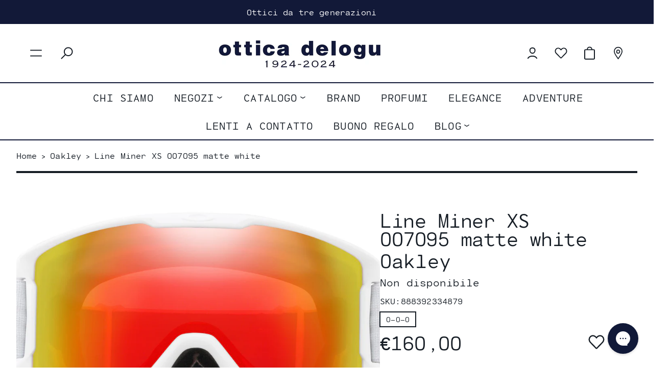

--- FILE ---
content_type: text/html; charset=utf-8
request_url: https://www.otticadelogu.com/products/oakley-line-miner-xs-oo7095-matte-white
body_size: 60063
content:
<!doctype html>
<html class="no-js" lang="it">
	<head>
		<meta charset="utf-8">
    <meta name="google-site-verification" content="FPs6N3UxWNYWpOfiYkIMXM10VyL1Y_snRBOO20qxmuc" />
		<meta http-equiv="X-UA-Compatible" content="IE=edge">
		<meta name="viewport" content="width=device-width,initial-scale=1">
		<meta name="theme-color" content="">

    <!-- Google Tag Manager -->
    <script>(function(w,d,s,l,i){w[l]=w[l]||[];w[l].push({'gtm.start':new Date().getTime(),event:'gtm.js'});var f=d.getElementsByTagName(s)[0],j=d.createElement(s),dl=l!='dataLayer'?'&l='+l:'';j.async=true;j.src='https://www.googletagmanager.com/gtm.js?id='+i+dl;f.parentNode.insertBefore(j,f);})(window,document,'script','dataLayer','GTM-W2Z8TST4');</script>
    <!-- End Google Tag Manager -->
    
  
  <script>
      (function() {
        const metaContentIndex = 'index, follow, max-snippet:-1, max-image-preview:large, max-video-preview:-1';
        const metaContentNoIndex = 'noindex, nofollow';

        let metaRobots = document.querySelector('meta[name="robots"]');

        if (!metaRobots) {
          // Se non esiste, crea il meta tag
          metaRobots = document.createElement('meta');
          metaRobots.setAttribute('name', 'robots');
          document.head.appendChild(metaRobots);
        }

        const urlPath = window.location.pathname;

        // Regola 1: URL con query param → noindex
        if (window.location.search.length > 0) {
          metaRobots.setAttribute('content', metaContentNoIndex);
          console.log('Meta robots impostato su noindex, nofollow (query params presenti)', window.location.search);

        // Regola 2: URL che contiene collections/*/products/*
        } else if (/^\/.*collections\/[^/]+\/products\/[^/]+/.test(urlPath)) {
          metaRobots.setAttribute('content', metaContentNoIndex);
          console.log('Meta robots impostato su noindex, nofollow (collection > product):', urlPath);

        // Default: index
        } else {
          metaRobots.setAttribute('content', metaContentIndex);
          console.log('Meta robots impostato su index, follow:', urlPath);
        }
      })();
  </script>

		
<link rel="canonical" href="https://www.otticadelogu.com/products/oakley-line-miner-xs-oo7095-matte-white">
    
    
    <link rel="preconnect" href="https://cdn.shopify.com" crossorigin><link rel="apple-touch-icon" href="//www.otticadelogu.com/cdn/shop/files/favicon-32x32.png?crop=center&height=180&v=1715843509&width=180"><link rel="preconnect" href="https://fonts.shopifycdn.com" crossorigin><link rel="shortcut icon" href="//www.otticadelogu.com/cdn/shop/files/favicon-32x32_a3091bac-884b-42a3-8635-67d3c3f47bf7.png?crop=center&height=32&v=1718638138&width=32" type="image/png"><meta name="description" content="Ottica Delogu: da un secolo punto di riferimento per l'ottica a Sassari. Acquista online e nei negozi Ottica Delogu i migliori brand di occhiali da sole e da vista, lenti progressive, fotocromatiche e a contatto. Prenota il controllo della vista gratuito. Progressione miopia. Contattologia. Consulenza personalizzata."><style data-shopify>
	*,
	*::before,
	*::after {
		box-sizing: border-box;
	}
	html {
		box-sizing: border-box;
		font-size: calc(var(--font-body-scale) * 100%);
		height: 100%;
	}
	body {
		visibility: hidden;
		display: grid;
		grid-template-rows: auto auto auto auto 1fr auto;
		grid-template-columns: 100%;
		min-height: 100%;
		margin: 0;
		font-size: 0.88rem;
		letter-spacing: 0.01rem;
		line-height: 1.4;
		font-family: var(--font-body-family);
		font-style: var(--font-body-style);
		font-weight: var(--font-body-weight);
	}
	@media screen and (min-width: 750px) {
		body {
			font-size: 1rem;
		}
	}
</style>

		<style id="initial-style"> html:not(.no-js) * { transition: none !important; } </style><script>var _listeners=[];EventTarget.prototype.addEventListenerBase=EventTarget.prototype.addEventListener,EventTarget.prototype.addEventListener=function(e,t,p){_listeners.push({target:this,type:e,listener:t}),this.addEventListenerBase(e,t,p)},EventTarget.prototype.removeEventListeners=function(e){for(var t=0;t!=_listeners.length;t++){var r=_listeners[t],n=r.target,s=r.type,i=r.listener;n==this&&s==e&&this.removeEventListener(s,i)}};</script><script type="text/worker" id="spdnworker">onmessage=function(e){var t=new Request("https://api.speedien.com/optimize/69faf0bdf1b9e79cc2ed601b4e4e8068",{redirect:"follow"});fetch(t).then(e=>e.text()).then(e=>{postMessage(e)})};</script>
<script type="text/javascript">var spdnx=new Worker("data:text/javascript;base64,"+btoa(document.getElementById("spdnworker").textContent));spdnx.onmessage=function(t){var e=document.createElement("script");e.type="text/javascript",e.textContent=t.data,document.head.appendChild(e)};</script>
<script type="text/javascript" data-spdn="1">
const observer=new MutationObserver(mutations=>{mutations.forEach(({addedNodes})=>{addedNodes.forEach(node=>{
if(node.tagName==='SCRIPT'&&node.innerHTML.includes('asyncLoad')){node.type='text/spdnscript'}
if(node.nodeType===1&&node.tagName==='SCRIPT'&&node.innerHTML.includes('hotjar')){node.type='text/spdnscript'}
if(node.nodeType===1&&node.tagName==='SCRIPT'&&node.innerHTML.includes('xklaviyo')){node.type='text/spdnscript'}
if(node.nodeType===1&&node.tagName==='SCRIPT'&&node.src.includes('klaviyo')){node.type='text/spdnscript'}
if(node.nodeType===1&&node.tagName==='SCRIPT'&&node.src.includes('appsolve')){node.type='text/spdnscript'}
if(node.nodeType===1&&node.tagName==='SCRIPT'&&node.src.includes('loox')){node.type='text/spdnscript'}
if(node.nodeType===1&&node.tagName==='SCRIPT'&&node.src.includes('starapps')){node.type='text/spdnscript'}
if(node.nodeType===1&&node.tagName==='SCRIPT'&&node.src.includes('polyfill')){node.type='text/spdnscript'}
 if(node.nodeType===1&&node.tagName==='SCRIPT'&&node.innerHTML.includes('gtag')){node.type='text/spdnscript'}
if(node.nodeType===1&&node.tagName==='SCRIPT'&&node.innerHTML.includes('tagmanager')){node.type='text/spdnscript'}
if(node.nodeType===1&&node.tagName==='SCRIPT'&&node.innerHTML.includes('gtm')){node.type='text/spdnscript'}
if(node.nodeType===1&&node.tagName==='SCRIPT'&&node.src.includes('googlet')){node.type='text/spdnscript'}
if(node.tagName==='SCRIPT'&&node.className=='analytics'){node.type='text/spdnscript'}  if(node.tagName==='SCRIPT'&&node.src!==""&&node.type!=='text/spdnscript'){node.type='text/2spdnscript'}
if(node.tagName==='SCRIPT'&&!node.type.includes('json')&&!node.type.includes('template')&&node.src===""&&node.type!=='text/spdnscript'&&!node.innerHTML.includes('spdnscript')){node.type='text/2spdnscript'}})})})
var ua = navigator.userAgent.toLowerCase();if (ua.indexOf('chrome') > -1 && window.location.href.indexOf("no-optimization") === -1) {observer.observe(document.documentElement,{childList:true,subtree:true})}</script> <script src="//www.otticadelogu.com/cdn/shop/t/7/assets/global.js?v=82893043455485154201711645152" defer="defer"></script>
		<script src="//www.otticadelogu.com/cdn/shop/t/7/assets/gsap.js?v=33902297492933588351711645153" defer="defer"></script>
		<script src="//www.otticadelogu.com/cdn/shop/t/7/assets/cookie.js?v=5765146580866135561711645152" defer="defer"></script>
		<script src="//www.otticadelogu.com/cdn/shop/t/7/assets/slider.js?v=61214843269638782301711645153" defer="defer"></script>
		<script src="//www.otticadelogu.com/cdn/shop/t/7/assets/theme.js?v=174181815753921958191741002776" defer="defer"></script>
		<script src="//www.otticadelogu.com/cdn/shop/t/7/assets/custom.js?v=31097519371676359531767092286" defer="defer"></script>

        <style data-shopify>
          /* vDEV */
          @keyframes mediaLoadingBg {
            0% {
              background-position: -800px 0
            }
            100% {
              background-position: 800px 0
            }
          }

          .media {
            aspect-ratio: var(--aspect-ratio);
            /* background: red; */
            width: fit-content;
            align-items: center;
            display: flex;
            width: 100%;
          }

          .media.is-lazyloaded {
            /* background: green; */
          }

          .media > :where(img, video, responsive-background) {
            display: block;
            width: fit-content;
            max-width: 100%;
          }
    
          .is-lazyload:not(.is-lazyloaded) > * {
            display: none !important;
          }
    
          .is-lazyload:not(.is-lazyloaded)::after {
            content: '';
            position: absolute;
            top: 0;
            left: 0;
            width: 100%;
            height: 100%;
            opacity: .25;
            border-radius: inherit;
            transition: opacity var(--duration-short) ease, background var(--duration-short) ease;
          }
          .is-lazyload:not(.is-lazyloaded)::after {
            animation-duration: 2s;
            animation-fill-mode: forwards;
            animation-iteration-count: infinite;
            animation-name: mediaLoadingBg;
            animation-timing-function: linear;
            background-image: linear-gradient(to right, #f2e9e8 8%, #81445666 18%, #f2e9e8 33%);
            background-size: 800px 100px;
          }
          /* /vDEV */
        </style>

		

<meta property="og:site_name" content="Ottica Delogu">
<meta property="og:url" content="https://www.otticadelogu.com/products/oakley-line-miner-xs-oo7095-matte-white">
<meta property="og:title" content="Line Miner XS OO7095 matte white">
<meta property="og:type" content="product">
<meta property="og:description" content="Line Miner Youth è ottimizzata per adattarsi perfettamente a molte tipologie di viso e alla maggior parte dei caschi. La maschera Line Miner originale è progettata per fornire la miglior visione periferica di sempre, con tutto lo stile del design cilindrico. Siamo riusciti a creare una maschera che aderisce al viso com"><meta property="og:image" content="http://www.otticadelogu.com/cdn/shop/files/4b1a7ebd19770d89c2424d88c7c521bd.jpg?v=1739272309">
  <meta property="og:image:secure_url" content="https://www.otticadelogu.com/cdn/shop/files/4b1a7ebd19770d89c2424d88c7c521bd.jpg?v=1739272309">
  <meta property="og:image:width" content="2048">
  <meta property="og:image:height" content="1155"><meta property="og:price:amount" content="160,00">
  <meta property="og:price:currency" content="EUR"><meta name="twitter:card" content="summary_large_image">
<meta name="twitter:title" content="Line Miner XS OO7095 matte white">
<meta name="twitter:description" content="Line Miner Youth è ottimizzata per adattarsi perfettamente a molte tipologie di viso e alla maggior parte dei caschi. La maschera Line Miner originale è progettata per fornire la miglior visione periferica di sempre, con tutto lo stile del design cilindrico. Siamo riusciti a creare una maschera che aderisce al viso com">

		<noscript><link href="//www.otticadelogu.com/cdn/shop/t/7/assets/noscript.css?v=101943936405548617691711645152" rel="stylesheet" type="text/css" media="all" /></noscript>

<noscript><link href="//www.otticadelogu.com/cdn/shop/t/7/assets/variables.css?v=158352913303974011481715182669" rel="stylesheet" type="text/css" media="all" /></noscript>
<noscript><link href="//www.otticadelogu.com/cdn/shop/t/7/assets/flex.css?v=73563283547101800931711645151" rel="stylesheet" type="text/css" media="all" /></noscript>
<noscript><link href="//www.otticadelogu.com/cdn/shop/t/7/assets/icon.css?v=161620053680367108151711645152" rel="stylesheet" type="text/css" media="all" /></noscript>
<noscript><link href="//www.otticadelogu.com/cdn/shop/t/7/assets/base.css?v=139166833741558236171742403522" rel="stylesheet" type="text/css" media="all" /></noscript>
<noscript><link href="//www.otticadelogu.com/cdn/shop/t/7/assets/drop-down.css?v=40867200139088172311711645151" rel="stylesheet" type="text/css" media="all" /></noscript>
<noscript><link href="//www.otticadelogu.com/cdn/shop/t/7/assets/accordion.css?v=138111580710113362101711645153" rel="stylesheet" type="text/css" media="all" /></noscript>
<noscript><link href="//www.otticadelogu.com/cdn/shop/t/7/assets/rte.css?v=25891540411220542021715004147" rel="stylesheet" type="text/css" media="all" /></noscript>
<noscript><link href="//www.otticadelogu.com/cdn/shop/t/7/assets/button.css?v=36101271527313115441717178101" rel="stylesheet" type="text/css" media="all" /></noscript>
<noscript><link href="//www.otticadelogu.com/cdn/shop/t/7/assets/tag.css?v=36092513847113332991715356007" rel="stylesheet" type="text/css" media="all" /></noscript>
<noscript><link href="//www.otticadelogu.com/cdn/shop/t/7/assets/navigation.css?v=159683346391765808411727359184" rel="stylesheet" type="text/css" media="all" /></noscript>
<noscript><link href="//www.otticadelogu.com/cdn/shop/t/7/assets/footer.css?v=27406069533384495591727359216" rel="stylesheet" type="text/css" media="all" /></noscript>
<noscript><link href="//www.otticadelogu.com/cdn/shop/t/7/assets/table.css?v=82484827732369506681711645152" rel="stylesheet" type="text/css" media="all" /></noscript>
<noscript><link href="//www.otticadelogu.com/cdn/shop/t/7/assets/form.css?v=3513616096711765251741001483" rel="stylesheet" type="text/css" media="all" /></noscript>
<noscript><link href="//www.otticadelogu.com/cdn/shop/t/7/assets/pop-panel.css?v=126441065564252084781727366381" rel="stylesheet" type="text/css" media="all" /></noscript>
<noscript><link href="//www.otticadelogu.com/cdn/shop/t/7/assets/notification.css?v=102993258576770087701715857238" rel="stylesheet" type="text/css" media="all" /></noscript>
<noscript><link href="//www.otticadelogu.com/cdn/shop/t/7/assets/price.css?v=68882646238397178991711645152" rel="stylesheet" type="text/css" media="all" /></noscript>

<link rel="stylesheet" href="//www.otticadelogu.com/cdn/shop/t/7/assets/variables.css?v=158352913303974011481715182669" media="print" onload="this.media='all'">
<link rel="stylesheet" href="//www.otticadelogu.com/cdn/shop/t/7/assets/flex.css?v=73563283547101800931711645151" media="print" onload="this.media='all'">
<link rel="stylesheet" href="//www.otticadelogu.com/cdn/shop/t/7/assets/icon.css?v=161620053680367108151711645152" media="print" onload="this.media='all'">
<link rel="stylesheet" href="//www.otticadelogu.com/cdn/shop/t/7/assets/base.css?v=139166833741558236171742403522" media="print" onload="this.media='all'">
<link rel="stylesheet" href="//www.otticadelogu.com/cdn/shop/t/7/assets/drop-down.css?v=40867200139088172311711645151" media="print" onload="this.media='all'">
<link rel="stylesheet" href="//www.otticadelogu.com/cdn/shop/t/7/assets/accordion.css?v=138111580710113362101711645153" media="print" onload="this.media='all'">
<link rel="stylesheet" href="//www.otticadelogu.com/cdn/shop/t/7/assets/rte.css?v=25891540411220542021715004147" media="print" onload="this.media='all'">
<link rel="stylesheet" href="//www.otticadelogu.com/cdn/shop/t/7/assets/button.css?v=36101271527313115441717178101" media="print" onload="this.media='all'">
<link rel="stylesheet" href="//www.otticadelogu.com/cdn/shop/t/7/assets/tag.css?v=36092513847113332991715356007" media="print" onload="this.media='all'">
<link rel="stylesheet" href="//www.otticadelogu.com/cdn/shop/t/7/assets/navigation.css?v=159683346391765808411727359184" media="print" onload="this.media='all'">
<link rel="stylesheet" href="//www.otticadelogu.com/cdn/shop/t/7/assets/footer.css?v=27406069533384495591727359216" media="print" onload="this.media='all'">
<link rel="stylesheet" href="//www.otticadelogu.com/cdn/shop/t/7/assets/table.css?v=82484827732369506681711645152" media="print" onload="this.media='all'">
<link rel="stylesheet" href="//www.otticadelogu.com/cdn/shop/t/7/assets/form.css?v=3513616096711765251741001483" media="print" onload="this.media='all'">
<link rel="stylesheet" href="//www.otticadelogu.com/cdn/shop/t/7/assets/pop-panel.css?v=126441065564252084781727366381" media="print" onload="this.media='all'">
<link rel="stylesheet" href="//www.otticadelogu.com/cdn/shop/t/7/assets/notification.css?v=102993258576770087701715857238" media="print" onload="this.media='all'">
<link rel="stylesheet" href="//www.otticadelogu.com/cdn/shop/t/7/assets/price.css?v=68882646238397178991711645152" media="print" onload="this.media='all'">

		


<style data-shopify>
  
    @font-face {
        font-family: 'Friary Pro';
        src: url(//www.otticadelogu.com/cdn/shop/t/7/assets/FriaryPro-Regular.eot?v=58591160890477807851715289060);
        src: url(//www.otticadelogu.com/cdn/shop/t/7/assets/FriaryPro-Regular.eot?v=58591160890477807851715289060?#iefix) format('embedded-opentype'),
             url(//www.otticadelogu.com/cdn/shop/files/FriaryPro-Regular.woff2?v=9546447792258379588) format('woff2'),
             url(//www.otticadelogu.com/cdn/shop/files/FriaryPro-Regular.woff?v=17062204323931936103) format('woff'),
             url(//www.otticadelogu.com/cdn/shop/t/7/assets/FriaryPro-Regular.ttf?v=45722897679483134801715289066) format('truetype');
        font-weight: normal;
        font-style: normal;
        font-display: swap;
    }

    

	:root {
		--page-width                          : 1600px;

		--color-base-background-1             : 255, 255, 255;
		--color-base-text-1                   : 22, 29, 37;
		--color-base-accent-1                 : 18, 25, 56;
		--color-base-accent-inverse-1         : 46, 47, 75;
		--color-base-accent-text-1            : 255, 255, 255;
		--color-base-accent-text-inverse-1    : 136, 152, 222;
		--color-base-background-gradient-1    : #fff;
		--color-base-accent-gradient-1        : #121938;
		--color-base-link-1                   : 70, 72, 148;
		--color-base-link-inverse-1           : 136, 152, 222;
		--color-base-accent-hover-1           : #0e1223;

		--color-base-background-2             : 246, 247, 248;
		--color-base-text-2                   : 53, 50, 50;
		--color-base-accent-2                 : 241, 244, 252;
		--color-base-accent-inverse-2         : 68, 68, 91;
		--color-base-accent-text-2            : 72, 89, 163;
		--color-base-accent-text-inverse-2    : 199, 199, 214;
		--color-base-background-gradient-2    : linear-gradient(54deg, rgba(218, 225, 228, 0.25) 14%, rgba(244, 247, 255, 0.5) 85%);
		--color-base-accent-gradient-2        : linear-gradient(136deg, rgba(227, 222, 252, 1) 11%, rgba(228, 246, 255, 1) 84%);
		--color-base-link-2                   : 84, 97, 151;
		--color-base-link-inverse-2           : 167, 183, 228;
		--color-base-accent-hover-2           : linear-gradient(136deg, rgba(227, 222, 252, 1) 11%, rgba(228, 246, 255, 1) 84%);

		--color-alert         : #fff6d5;
		--color-success       : #2D713B;
		--color-error         : #e73d45;
		--color-alert-text    : #7f6a1d;
		--color-success-text  : #ffffff;
		--color-error-text    : #FFF5F5;

		--color-alert-rgb   : 255, 246, 213;
		--color-success-rgb : 45, 113, 59;
		--color-error-rgb   : 231, 61, 69;

		--color-alert-text-rgb    : 127, 106, 29;
		--color-success-text-rgb  : 255, 255, 255;
		--color-error-text-rgb    : 255, 245, 245;

		--color-list-items : #FFFFFF;

		
        --font-heading-family   : 'Friary Pro', sans-serif;
		
		--font-body-family      : 'Friary Pro', sans-serif;
      
		--font-body-weight      : 400;
		--font-heading-weight   : 300;
		--font-body-style       : normal;
		--font-body-heading     : normal;
		--font-body-scale       : 1.0;
		--font-heading-scale    : 1.85;

		--border-radius-button    : 0px;
		--border-radius-badge    : 0px;
		--border-radius-variant    : 0px;
		--border-radius-input-field    : 0px;
		--border-radius-product-card    : 0px;
		--border-radius-image    : 0px;
		--border-radius-general    : 0px;

		--swatch-size-product-page: 24px;
		--swatch-size-collection-items: 20px;
		--swatch-size-filters: 22px;
		
	}
	@media only screen and (max-width: 1599px) {
		.section-content.no_side_padding .page_side {
			padding-left   : var(--page-side);
			padding-right  : var(--page-side);
		}
	}
	@media only screen and (max-width: 1599px) {
		.section-content.boxed-color .subsection {
			padding: var(--page-side);
		}
	}

</style>


		<title>Line Miner XS OO7095 matte white — Ottica Delogu</title>
		
<link href="//www.otticadelogu.com/cdn/shop/t/7/assets/component-predictive-search.css?v=42889370303207201031711645152" rel="stylesheet" type="text/css" media="all" /><script>window.performance && window.performance.mark && window.performance.mark('shopify.content_for_header.start');</script><meta name="google-site-verification" content="IApbkHSET1LuNrSvCWHCsnHTPvpQ8TaPXs7i8_2d1Dg">
<meta id="shopify-digital-wallet" name="shopify-digital-wallet" content="/62758223972/digital_wallets/dialog">
<meta name="shopify-checkout-api-token" content="27df18ff1c7a1c55c5e4e92a902d9dd0">
<meta id="in-context-paypal-metadata" data-shop-id="62758223972" data-venmo-supported="false" data-environment="production" data-locale="it_IT" data-paypal-v4="true" data-currency="EUR">
<link rel="alternate" type="application/json+oembed" href="https://www.otticadelogu.com/products/oakley-line-miner-xs-oo7095-matte-white.oembed">
<script async="async" src="/checkouts/internal/preloads.js?locale=it-IT"></script>
<link rel="preconnect" href="https://shop.app" crossorigin="anonymous">
<script async="async" src="https://shop.app/checkouts/internal/preloads.js?locale=it-IT&shop_id=62758223972" crossorigin="anonymous"></script>
<script id="apple-pay-shop-capabilities" type="application/json">{"shopId":62758223972,"countryCode":"IT","currencyCode":"EUR","merchantCapabilities":["supports3DS"],"merchantId":"gid:\/\/shopify\/Shop\/62758223972","merchantName":"Ottica Delogu","requiredBillingContactFields":["postalAddress","email","phone"],"requiredShippingContactFields":["postalAddress","email","phone"],"shippingType":"shipping","supportedNetworks":["visa","maestro","masterCard","amex"],"total":{"type":"pending","label":"Ottica Delogu","amount":"1.00"},"shopifyPaymentsEnabled":true,"supportsSubscriptions":true}</script>
<script id="shopify-features" type="application/json">{"accessToken":"27df18ff1c7a1c55c5e4e92a902d9dd0","betas":["rich-media-storefront-analytics"],"domain":"www.otticadelogu.com","predictiveSearch":true,"shopId":62758223972,"locale":"it"}</script>
<script>var Shopify = Shopify || {};
Shopify.shop = "ottica-delogu.myshopify.com";
Shopify.locale = "it";
Shopify.currency = {"active":"EUR","rate":"1.0"};
Shopify.country = "IT";
Shopify.theme = {"name":"[PRODUCTION] Bazaar","id":133777883236,"schema_name":"Bazaar","schema_version":"1.1.46","theme_store_id":null,"role":"main"};
Shopify.theme.handle = "null";
Shopify.theme.style = {"id":null,"handle":null};
Shopify.cdnHost = "www.otticadelogu.com/cdn";
Shopify.routes = Shopify.routes || {};
Shopify.routes.root = "/";</script>
<script type="module">!function(o){(o.Shopify=o.Shopify||{}).modules=!0}(window);</script>
<script>!function(o){function n(){var o=[];function n(){o.push(Array.prototype.slice.apply(arguments))}return n.q=o,n}var t=o.Shopify=o.Shopify||{};t.loadFeatures=n(),t.autoloadFeatures=n()}(window);</script>
<script>
  window.ShopifyPay = window.ShopifyPay || {};
  window.ShopifyPay.apiHost = "shop.app\/pay";
  window.ShopifyPay.redirectState = null;
</script>
<script id="shop-js-analytics" type="application/json">{"pageType":"product"}</script>
<script defer="defer" async type="module" src="//www.otticadelogu.com/cdn/shopifycloud/shop-js/modules/v2/client.init-shop-cart-sync_DXGljDCh.it.esm.js"></script>
<script defer="defer" async type="module" src="//www.otticadelogu.com/cdn/shopifycloud/shop-js/modules/v2/chunk.common_Dby6QE3M.esm.js"></script>
<script type="module">
  await import("//www.otticadelogu.com/cdn/shopifycloud/shop-js/modules/v2/client.init-shop-cart-sync_DXGljDCh.it.esm.js");
await import("//www.otticadelogu.com/cdn/shopifycloud/shop-js/modules/v2/chunk.common_Dby6QE3M.esm.js");

  window.Shopify.SignInWithShop?.initShopCartSync?.({"fedCMEnabled":true,"windoidEnabled":true});

</script>
<script>
  window.Shopify = window.Shopify || {};
  if (!window.Shopify.featureAssets) window.Shopify.featureAssets = {};
  window.Shopify.featureAssets['shop-js'] = {"shop-cart-sync":["modules/v2/client.shop-cart-sync_CuycFFQA.it.esm.js","modules/v2/chunk.common_Dby6QE3M.esm.js"],"init-fed-cm":["modules/v2/client.init-fed-cm_BNG5oyTN.it.esm.js","modules/v2/chunk.common_Dby6QE3M.esm.js"],"shop-button":["modules/v2/client.shop-button_CYDCs7np.it.esm.js","modules/v2/chunk.common_Dby6QE3M.esm.js"],"init-windoid":["modules/v2/client.init-windoid_CIyZw0nM.it.esm.js","modules/v2/chunk.common_Dby6QE3M.esm.js"],"shop-cash-offers":["modules/v2/client.shop-cash-offers_CcSAlF98.it.esm.js","modules/v2/chunk.common_Dby6QE3M.esm.js","modules/v2/chunk.modal_D1Buujso.esm.js"],"shop-toast-manager":["modules/v2/client.shop-toast-manager_BX7Boar6.it.esm.js","modules/v2/chunk.common_Dby6QE3M.esm.js"],"init-shop-email-lookup-coordinator":["modules/v2/client.init-shop-email-lookup-coordinator_9H--u2Oq.it.esm.js","modules/v2/chunk.common_Dby6QE3M.esm.js"],"pay-button":["modules/v2/client.pay-button_Dij3AEMZ.it.esm.js","modules/v2/chunk.common_Dby6QE3M.esm.js"],"avatar":["modules/v2/client.avatar_BTnouDA3.it.esm.js"],"init-shop-cart-sync":["modules/v2/client.init-shop-cart-sync_DXGljDCh.it.esm.js","modules/v2/chunk.common_Dby6QE3M.esm.js"],"shop-login-button":["modules/v2/client.shop-login-button_CQ3q_nN6.it.esm.js","modules/v2/chunk.common_Dby6QE3M.esm.js","modules/v2/chunk.modal_D1Buujso.esm.js"],"init-customer-accounts-sign-up":["modules/v2/client.init-customer-accounts-sign-up_BnxtNv5b.it.esm.js","modules/v2/client.shop-login-button_CQ3q_nN6.it.esm.js","modules/v2/chunk.common_Dby6QE3M.esm.js","modules/v2/chunk.modal_D1Buujso.esm.js"],"init-shop-for-new-customer-accounts":["modules/v2/client.init-shop-for-new-customer-accounts_CKlpbIAZ.it.esm.js","modules/v2/client.shop-login-button_CQ3q_nN6.it.esm.js","modules/v2/chunk.common_Dby6QE3M.esm.js","modules/v2/chunk.modal_D1Buujso.esm.js"],"init-customer-accounts":["modules/v2/client.init-customer-accounts_BatGhs6N.it.esm.js","modules/v2/client.shop-login-button_CQ3q_nN6.it.esm.js","modules/v2/chunk.common_Dby6QE3M.esm.js","modules/v2/chunk.modal_D1Buujso.esm.js"],"shop-follow-button":["modules/v2/client.shop-follow-button_Drfnypl_.it.esm.js","modules/v2/chunk.common_Dby6QE3M.esm.js","modules/v2/chunk.modal_D1Buujso.esm.js"],"lead-capture":["modules/v2/client.lead-capture_C77H9ivN.it.esm.js","modules/v2/chunk.common_Dby6QE3M.esm.js","modules/v2/chunk.modal_D1Buujso.esm.js"],"checkout-modal":["modules/v2/client.checkout-modal_B3EdBKL4.it.esm.js","modules/v2/chunk.common_Dby6QE3M.esm.js","modules/v2/chunk.modal_D1Buujso.esm.js"],"shop-login":["modules/v2/client.shop-login_CkabS-Xl.it.esm.js","modules/v2/chunk.common_Dby6QE3M.esm.js","modules/v2/chunk.modal_D1Buujso.esm.js"],"payment-terms":["modules/v2/client.payment-terms_BgXoyFHX.it.esm.js","modules/v2/chunk.common_Dby6QE3M.esm.js","modules/v2/chunk.modal_D1Buujso.esm.js"]};
</script>
<script>(function() {
  var isLoaded = false;
  function asyncLoad() {
    if (isLoaded) return;
    isLoaded = true;
    var urls = ["https:\/\/cdn.s3.pop-convert.com\/pcjs.production.min.js?unique_id=ottica-delogu.myshopify.com\u0026shop=ottica-delogu.myshopify.com","https:\/\/script.pop-convert.com\/new-micro\/production.pc.min.js?unique_id=ottica-delogu.myshopify.com\u0026shop=ottica-delogu.myshopify.com","https:\/\/s3.eu-west-1.amazonaws.com\/production-klarna-il-shopify-osm\/85d63d6d13c88bd1cfaeb53c0bb76277e79a0a74\/ottica-delogu.myshopify.com-1740669849314.js?shop=ottica-delogu.myshopify.com","https:\/\/customer-first-focus.b-cdn.net\/cffPCLoader_min.js?shop=ottica-delogu.myshopify.com"];
    for (var i = 0; i < urls.length; i++) {
      var s = document.createElement('script');
      s.type = 'text/javascript';
      s.async = true;
      s.src = urls[i];
      var x = document.getElementsByTagName('script')[0];
      x.parentNode.insertBefore(s, x);
    }
  };
  if(window.attachEvent) {
    window.attachEvent('onload', asyncLoad);
  } else {
    window.addEventListener('load', asyncLoad, false);
  }
})();</script>
<script id="__st">var __st={"a":62758223972,"offset":3600,"reqid":"2c021741-af00-4086-8e8a-721705a7c771-1768974440","pageurl":"www.otticadelogu.com\/products\/oakley-line-miner-xs-oo7095-matte-white","u":"4b58a0f14ff6","p":"product","rtyp":"product","rid":7403196121188};</script>
<script>window.ShopifyPaypalV4VisibilityTracking = true;</script>
<script id="captcha-bootstrap">!function(){'use strict';const t='contact',e='account',n='new_comment',o=[[t,t],['blogs',n],['comments',n],[t,'customer']],c=[[e,'customer_login'],[e,'guest_login'],[e,'recover_customer_password'],[e,'create_customer']],r=t=>t.map((([t,e])=>`form[action*='/${t}']:not([data-nocaptcha='true']) input[name='form_type'][value='${e}']`)).join(','),a=t=>()=>t?[...document.querySelectorAll(t)].map((t=>t.form)):[];function s(){const t=[...o],e=r(t);return a(e)}const i='password',u='form_key',d=['recaptcha-v3-token','g-recaptcha-response','h-captcha-response',i],f=()=>{try{return window.sessionStorage}catch{return}},m='__shopify_v',_=t=>t.elements[u];function p(t,e,n=!1){try{const o=window.sessionStorage,c=JSON.parse(o.getItem(e)),{data:r}=function(t){const{data:e,action:n}=t;return t[m]||n?{data:e,action:n}:{data:t,action:n}}(c);for(const[e,n]of Object.entries(r))t.elements[e]&&(t.elements[e].value=n);n&&o.removeItem(e)}catch(o){console.error('form repopulation failed',{error:o})}}const l='form_type',E='cptcha';function T(t){t.dataset[E]=!0}const w=window,h=w.document,L='Shopify',v='ce_forms',y='captcha';let A=!1;((t,e)=>{const n=(g='f06e6c50-85a8-45c8-87d0-21a2b65856fe',I='https://cdn.shopify.com/shopifycloud/storefront-forms-hcaptcha/ce_storefront_forms_captcha_hcaptcha.v1.5.2.iife.js',D={infoText:'Protetto da hCaptcha',privacyText:'Privacy',termsText:'Termini'},(t,e,n)=>{const o=w[L][v],c=o.bindForm;if(c)return c(t,g,e,D).then(n);var r;o.q.push([[t,g,e,D],n]),r=I,A||(h.body.append(Object.assign(h.createElement('script'),{id:'captcha-provider',async:!0,src:r})),A=!0)});var g,I,D;w[L]=w[L]||{},w[L][v]=w[L][v]||{},w[L][v].q=[],w[L][y]=w[L][y]||{},w[L][y].protect=function(t,e){n(t,void 0,e),T(t)},Object.freeze(w[L][y]),function(t,e,n,w,h,L){const[v,y,A,g]=function(t,e,n){const i=e?o:[],u=t?c:[],d=[...i,...u],f=r(d),m=r(i),_=r(d.filter((([t,e])=>n.includes(e))));return[a(f),a(m),a(_),s()]}(w,h,L),I=t=>{const e=t.target;return e instanceof HTMLFormElement?e:e&&e.form},D=t=>v().includes(t);t.addEventListener('submit',(t=>{const e=I(t);if(!e)return;const n=D(e)&&!e.dataset.hcaptchaBound&&!e.dataset.recaptchaBound,o=_(e),c=g().includes(e)&&(!o||!o.value);(n||c)&&t.preventDefault(),c&&!n&&(function(t){try{if(!f())return;!function(t){const e=f();if(!e)return;const n=_(t);if(!n)return;const o=n.value;o&&e.removeItem(o)}(t);const e=Array.from(Array(32),(()=>Math.random().toString(36)[2])).join('');!function(t,e){_(t)||t.append(Object.assign(document.createElement('input'),{type:'hidden',name:u})),t.elements[u].value=e}(t,e),function(t,e){const n=f();if(!n)return;const o=[...t.querySelectorAll(`input[type='${i}']`)].map((({name:t})=>t)),c=[...d,...o],r={};for(const[a,s]of new FormData(t).entries())c.includes(a)||(r[a]=s);n.setItem(e,JSON.stringify({[m]:1,action:t.action,data:r}))}(t,e)}catch(e){console.error('failed to persist form',e)}}(e),e.submit())}));const S=(t,e)=>{t&&!t.dataset[E]&&(n(t,e.some((e=>e===t))),T(t))};for(const o of['focusin','change'])t.addEventListener(o,(t=>{const e=I(t);D(e)&&S(e,y())}));const B=e.get('form_key'),M=e.get(l),P=B&&M;t.addEventListener('DOMContentLoaded',(()=>{const t=y();if(P)for(const e of t)e.elements[l].value===M&&p(e,B);[...new Set([...A(),...v().filter((t=>'true'===t.dataset.shopifyCaptcha))])].forEach((e=>S(e,t)))}))}(h,new URLSearchParams(w.location.search),n,t,e,['guest_login'])})(!0,!0)}();</script>
<script integrity="sha256-4kQ18oKyAcykRKYeNunJcIwy7WH5gtpwJnB7kiuLZ1E=" data-source-attribution="shopify.loadfeatures" defer="defer" src="//www.otticadelogu.com/cdn/shopifycloud/storefront/assets/storefront/load_feature-a0a9edcb.js" crossorigin="anonymous"></script>
<script crossorigin="anonymous" defer="defer" src="//www.otticadelogu.com/cdn/shopifycloud/storefront/assets/shopify_pay/storefront-65b4c6d7.js?v=20250812"></script>
<script data-source-attribution="shopify.dynamic_checkout.dynamic.init">var Shopify=Shopify||{};Shopify.PaymentButton=Shopify.PaymentButton||{isStorefrontPortableWallets:!0,init:function(){window.Shopify.PaymentButton.init=function(){};var t=document.createElement("script");t.src="https://www.otticadelogu.com/cdn/shopifycloud/portable-wallets/latest/portable-wallets.it.js",t.type="module",document.head.appendChild(t)}};
</script>
<script data-source-attribution="shopify.dynamic_checkout.buyer_consent">
  function portableWalletsHideBuyerConsent(e){var t=document.getElementById("shopify-buyer-consent"),n=document.getElementById("shopify-subscription-policy-button");t&&n&&(t.classList.add("hidden"),t.setAttribute("aria-hidden","true"),n.removeEventListener("click",e))}function portableWalletsShowBuyerConsent(e){var t=document.getElementById("shopify-buyer-consent"),n=document.getElementById("shopify-subscription-policy-button");t&&n&&(t.classList.remove("hidden"),t.removeAttribute("aria-hidden"),n.addEventListener("click",e))}window.Shopify?.PaymentButton&&(window.Shopify.PaymentButton.hideBuyerConsent=portableWalletsHideBuyerConsent,window.Shopify.PaymentButton.showBuyerConsent=portableWalletsShowBuyerConsent);
</script>
<script data-source-attribution="shopify.dynamic_checkout.cart.bootstrap">document.addEventListener("DOMContentLoaded",(function(){function t(){return document.querySelector("shopify-accelerated-checkout-cart, shopify-accelerated-checkout")}if(t())Shopify.PaymentButton.init();else{new MutationObserver((function(e,n){t()&&(Shopify.PaymentButton.init(),n.disconnect())})).observe(document.body,{childList:!0,subtree:!0})}}));
</script>
<link id="shopify-accelerated-checkout-styles" rel="stylesheet" media="screen" href="https://www.otticadelogu.com/cdn/shopifycloud/portable-wallets/latest/accelerated-checkout-backwards-compat.css" crossorigin="anonymous">
<style id="shopify-accelerated-checkout-cart">
        #shopify-buyer-consent {
  margin-top: 1em;
  display: inline-block;
  width: 100%;
}

#shopify-buyer-consent.hidden {
  display: none;
}

#shopify-subscription-policy-button {
  background: none;
  border: none;
  padding: 0;
  text-decoration: underline;
  font-size: inherit;
  cursor: pointer;
}

#shopify-subscription-policy-button::before {
  box-shadow: none;
}

      </style>

<script>window.performance && window.performance.mark && window.performance.mark('shopify.content_for_header.end');</script>
	<!-- BEGIN app block: shopify://apps/consentmo-gdpr/blocks/gdpr_cookie_consent/4fbe573f-a377-4fea-9801-3ee0858cae41 -->


<!-- END app block --><!-- BEGIN app block: shopify://apps/instafeed/blocks/head-block/c447db20-095d-4a10-9725-b5977662c9d5 --><link rel="preconnect" href="https://cdn.nfcube.com/">
<link rel="preconnect" href="https://scontent.cdninstagram.com/">


  <script>
    document.addEventListener('DOMContentLoaded', function () {
      let instafeedScript = document.createElement('script');

      
        instafeedScript.src = 'https://cdn.nfcube.com/instafeed-7426553084f7442610db028ffc5790d4.js';
      

      document.body.appendChild(instafeedScript);
    });
  </script>





<!-- END app block --><!-- BEGIN app block: shopify://apps/gorgias-live-chat-helpdesk/blocks/gorgias/a66db725-7b96-4e3f-916e-6c8e6f87aaaa -->
<script defer data-gorgias-loader-chat src="https://config.gorgias.chat/bundle-loader/shopify/ottica-delogu.myshopify.com"></script>


<script defer data-gorgias-loader-convert  src="https://content.9gtb.com/loader.js"></script>


<script defer data-gorgias-loader-mailto-replace  src="https://config.gorgias.help/api/contact-forms/replace-mailto-script.js?shopName=ottica-delogu"></script>


<!-- END app block --><!-- BEGIN app block: shopify://apps/persistent-cart/blocks/script_js/4ce05194-341e-4641-aaf4-5a8dad5444cb --><script>
  window.cffPCLiquidPlaced = true;
</script>







  
  
  <script defer src="https://cdn.shopify.com/extensions/019a793c-ad27-7882-8471-201b37e34f5e/persistent-cart-66/assets/cffPC.production.min.js" onerror="this.onerror=null;this.remove();var s=document.createElement('script');s.defer=true;s.src='https://customer-first-focus.b-cdn.net/cffPC.production.min.js';document.head.appendChild(s);"></script>




<!-- END app block --><script src="https://cdn.shopify.com/extensions/019bdc8a-76ef-7579-bc36-78c61aebc1a9/consentmo-gdpr-579/assets/consentmo_cookie_consent.js" type="text/javascript" defer="defer"></script>
<link href="https://monorail-edge.shopifysvc.com" rel="dns-prefetch">
<script>(function(){if ("sendBeacon" in navigator && "performance" in window) {try {var session_token_from_headers = performance.getEntriesByType('navigation')[0].serverTiming.find(x => x.name == '_s').description;} catch {var session_token_from_headers = undefined;}var session_cookie_matches = document.cookie.match(/_shopify_s=([^;]*)/);var session_token_from_cookie = session_cookie_matches && session_cookie_matches.length === 2 ? session_cookie_matches[1] : "";var session_token = session_token_from_headers || session_token_from_cookie || "";function handle_abandonment_event(e) {var entries = performance.getEntries().filter(function(entry) {return /monorail-edge.shopifysvc.com/.test(entry.name);});if (!window.abandonment_tracked && entries.length === 0) {window.abandonment_tracked = true;var currentMs = Date.now();var navigation_start = performance.timing.navigationStart;var payload = {shop_id: 62758223972,url: window.location.href,navigation_start,duration: currentMs - navigation_start,session_token,page_type: "product"};window.navigator.sendBeacon("https://monorail-edge.shopifysvc.com/v1/produce", JSON.stringify({schema_id: "online_store_buyer_site_abandonment/1.1",payload: payload,metadata: {event_created_at_ms: currentMs,event_sent_at_ms: currentMs}}));}}window.addEventListener('pagehide', handle_abandonment_event);}}());</script>
<script id="web-pixels-manager-setup">(function e(e,d,r,n,o){if(void 0===o&&(o={}),!Boolean(null===(a=null===(i=window.Shopify)||void 0===i?void 0:i.analytics)||void 0===a?void 0:a.replayQueue)){var i,a;window.Shopify=window.Shopify||{};var t=window.Shopify;t.analytics=t.analytics||{};var s=t.analytics;s.replayQueue=[],s.publish=function(e,d,r){return s.replayQueue.push([e,d,r]),!0};try{self.performance.mark("wpm:start")}catch(e){}var l=function(){var e={modern:/Edge?\/(1{2}[4-9]|1[2-9]\d|[2-9]\d{2}|\d{4,})\.\d+(\.\d+|)|Firefox\/(1{2}[4-9]|1[2-9]\d|[2-9]\d{2}|\d{4,})\.\d+(\.\d+|)|Chrom(ium|e)\/(9{2}|\d{3,})\.\d+(\.\d+|)|(Maci|X1{2}).+ Version\/(15\.\d+|(1[6-9]|[2-9]\d|\d{3,})\.\d+)([,.]\d+|)( \(\w+\)|)( Mobile\/\w+|) Safari\/|Chrome.+OPR\/(9{2}|\d{3,})\.\d+\.\d+|(CPU[ +]OS|iPhone[ +]OS|CPU[ +]iPhone|CPU IPhone OS|CPU iPad OS)[ +]+(15[._]\d+|(1[6-9]|[2-9]\d|\d{3,})[._]\d+)([._]\d+|)|Android:?[ /-](13[3-9]|1[4-9]\d|[2-9]\d{2}|\d{4,})(\.\d+|)(\.\d+|)|Android.+Firefox\/(13[5-9]|1[4-9]\d|[2-9]\d{2}|\d{4,})\.\d+(\.\d+|)|Android.+Chrom(ium|e)\/(13[3-9]|1[4-9]\d|[2-9]\d{2}|\d{4,})\.\d+(\.\d+|)|SamsungBrowser\/([2-9]\d|\d{3,})\.\d+/,legacy:/Edge?\/(1[6-9]|[2-9]\d|\d{3,})\.\d+(\.\d+|)|Firefox\/(5[4-9]|[6-9]\d|\d{3,})\.\d+(\.\d+|)|Chrom(ium|e)\/(5[1-9]|[6-9]\d|\d{3,})\.\d+(\.\d+|)([\d.]+$|.*Safari\/(?![\d.]+ Edge\/[\d.]+$))|(Maci|X1{2}).+ Version\/(10\.\d+|(1[1-9]|[2-9]\d|\d{3,})\.\d+)([,.]\d+|)( \(\w+\)|)( Mobile\/\w+|) Safari\/|Chrome.+OPR\/(3[89]|[4-9]\d|\d{3,})\.\d+\.\d+|(CPU[ +]OS|iPhone[ +]OS|CPU[ +]iPhone|CPU IPhone OS|CPU iPad OS)[ +]+(10[._]\d+|(1[1-9]|[2-9]\d|\d{3,})[._]\d+)([._]\d+|)|Android:?[ /-](13[3-9]|1[4-9]\d|[2-9]\d{2}|\d{4,})(\.\d+|)(\.\d+|)|Mobile Safari.+OPR\/([89]\d|\d{3,})\.\d+\.\d+|Android.+Firefox\/(13[5-9]|1[4-9]\d|[2-9]\d{2}|\d{4,})\.\d+(\.\d+|)|Android.+Chrom(ium|e)\/(13[3-9]|1[4-9]\d|[2-9]\d{2}|\d{4,})\.\d+(\.\d+|)|Android.+(UC? ?Browser|UCWEB|U3)[ /]?(15\.([5-9]|\d{2,})|(1[6-9]|[2-9]\d|\d{3,})\.\d+)\.\d+|SamsungBrowser\/(5\.\d+|([6-9]|\d{2,})\.\d+)|Android.+MQ{2}Browser\/(14(\.(9|\d{2,})|)|(1[5-9]|[2-9]\d|\d{3,})(\.\d+|))(\.\d+|)|K[Aa][Ii]OS\/(3\.\d+|([4-9]|\d{2,})\.\d+)(\.\d+|)/},d=e.modern,r=e.legacy,n=navigator.userAgent;return n.match(d)?"modern":n.match(r)?"legacy":"unknown"}(),u="modern"===l?"modern":"legacy",c=(null!=n?n:{modern:"",legacy:""})[u],f=function(e){return[e.baseUrl,"/wpm","/b",e.hashVersion,"modern"===e.buildTarget?"m":"l",".js"].join("")}({baseUrl:d,hashVersion:r,buildTarget:u}),m=function(e){var d=e.version,r=e.bundleTarget,n=e.surface,o=e.pageUrl,i=e.monorailEndpoint;return{emit:function(e){var a=e.status,t=e.errorMsg,s=(new Date).getTime(),l=JSON.stringify({metadata:{event_sent_at_ms:s},events:[{schema_id:"web_pixels_manager_load/3.1",payload:{version:d,bundle_target:r,page_url:o,status:a,surface:n,error_msg:t},metadata:{event_created_at_ms:s}}]});if(!i)return console&&console.warn&&console.warn("[Web Pixels Manager] No Monorail endpoint provided, skipping logging."),!1;try{return self.navigator.sendBeacon.bind(self.navigator)(i,l)}catch(e){}var u=new XMLHttpRequest;try{return u.open("POST",i,!0),u.setRequestHeader("Content-Type","text/plain"),u.send(l),!0}catch(e){return console&&console.warn&&console.warn("[Web Pixels Manager] Got an unhandled error while logging to Monorail."),!1}}}}({version:r,bundleTarget:l,surface:e.surface,pageUrl:self.location.href,monorailEndpoint:e.monorailEndpoint});try{o.browserTarget=l,function(e){var d=e.src,r=e.async,n=void 0===r||r,o=e.onload,i=e.onerror,a=e.sri,t=e.scriptDataAttributes,s=void 0===t?{}:t,l=document.createElement("script"),u=document.querySelector("head"),c=document.querySelector("body");if(l.async=n,l.src=d,a&&(l.integrity=a,l.crossOrigin="anonymous"),s)for(var f in s)if(Object.prototype.hasOwnProperty.call(s,f))try{l.dataset[f]=s[f]}catch(e){}if(o&&l.addEventListener("load",o),i&&l.addEventListener("error",i),u)u.appendChild(l);else{if(!c)throw new Error("Did not find a head or body element to append the script");c.appendChild(l)}}({src:f,async:!0,onload:function(){if(!function(){var e,d;return Boolean(null===(d=null===(e=window.Shopify)||void 0===e?void 0:e.analytics)||void 0===d?void 0:d.initialized)}()){var d=window.webPixelsManager.init(e)||void 0;if(d){var r=window.Shopify.analytics;r.replayQueue.forEach((function(e){var r=e[0],n=e[1],o=e[2];d.publishCustomEvent(r,n,o)})),r.replayQueue=[],r.publish=d.publishCustomEvent,r.visitor=d.visitor,r.initialized=!0}}},onerror:function(){return m.emit({status:"failed",errorMsg:"".concat(f," has failed to load")})},sri:function(e){var d=/^sha384-[A-Za-z0-9+/=]+$/;return"string"==typeof e&&d.test(e)}(c)?c:"",scriptDataAttributes:o}),m.emit({status:"loading"})}catch(e){m.emit({status:"failed",errorMsg:(null==e?void 0:e.message)||"Unknown error"})}}})({shopId: 62758223972,storefrontBaseUrl: "https://www.otticadelogu.com",extensionsBaseUrl: "https://extensions.shopifycdn.com/cdn/shopifycloud/web-pixels-manager",monorailEndpoint: "https://monorail-edge.shopifysvc.com/unstable/produce_batch",surface: "storefront-renderer",enabledBetaFlags: ["2dca8a86"],webPixelsConfigList: [{"id":"1560478074","configuration":"{\"config\":\"{\\\"google_tag_ids\\\":[\\\"G-3JL4217H74\\\",\\\"GT-KD7L4V3R\\\",\\\"GTM-W2Z8TST4\\\"],\\\"target_country\\\":\\\"IT\\\",\\\"gtag_events\\\":[{\\\"type\\\":\\\"begin_checkout\\\",\\\"action_label\\\":\\\"G-3JL4217H74\\\"},{\\\"type\\\":\\\"search\\\",\\\"action_label\\\":\\\"G-3JL4217H74\\\"},{\\\"type\\\":\\\"view_item\\\",\\\"action_label\\\":[\\\"G-3JL4217H74\\\",\\\"MC-N132HT37DH\\\"]},{\\\"type\\\":\\\"purchase\\\",\\\"action_label\\\":[\\\"G-3JL4217H74\\\",\\\"MC-N132HT37DH\\\"]},{\\\"type\\\":\\\"page_view\\\",\\\"action_label\\\":[\\\"G-3JL4217H74\\\",\\\"MC-N132HT37DH\\\"]},{\\\"type\\\":\\\"add_payment_info\\\",\\\"action_label\\\":\\\"G-3JL4217H74\\\"},{\\\"type\\\":\\\"add_to_cart\\\",\\\"action_label\\\":\\\"G-3JL4217H74\\\"}],\\\"enable_monitoring_mode\\\":false}\"}","eventPayloadVersion":"v1","runtimeContext":"OPEN","scriptVersion":"b2a88bafab3e21179ed38636efcd8a93","type":"APP","apiClientId":1780363,"privacyPurposes":[],"dataSharingAdjustments":{"protectedCustomerApprovalScopes":["read_customer_address","read_customer_email","read_customer_name","read_customer_personal_data","read_customer_phone"]}},{"id":"shopify-app-pixel","configuration":"{}","eventPayloadVersion":"v1","runtimeContext":"STRICT","scriptVersion":"0450","apiClientId":"shopify-pixel","type":"APP","privacyPurposes":["ANALYTICS","MARKETING"]},{"id":"shopify-custom-pixel","eventPayloadVersion":"v1","runtimeContext":"LAX","scriptVersion":"0450","apiClientId":"shopify-pixel","type":"CUSTOM","privacyPurposes":["ANALYTICS","MARKETING"]}],isMerchantRequest: false,initData: {"shop":{"name":"Ottica Delogu","paymentSettings":{"currencyCode":"EUR"},"myshopifyDomain":"ottica-delogu.myshopify.com","countryCode":"IT","storefrontUrl":"https:\/\/www.otticadelogu.com"},"customer":null,"cart":null,"checkout":null,"productVariants":[{"price":{"amount":160.0,"currencyCode":"EUR"},"product":{"title":"Line Miner XS OO7095 matte white","vendor":"Oakley","id":"7403196121188","untranslatedTitle":"Line Miner XS OO7095 matte white","url":"\/products\/oakley-line-miner-xs-oo7095-matte-white","type":"goggles"},"id":"42880099156068","image":{"src":"\/\/www.otticadelogu.com\/cdn\/shop\/files\/4b1a7ebd19770d89c2424d88c7c521bd.jpg?v=1739272309"},"sku":"888392334879","title":"0-0-0","untranslatedTitle":"0-0-0"}],"purchasingCompany":null},},"https://www.otticadelogu.com/cdn","fcfee988w5aeb613cpc8e4bc33m6693e112",{"modern":"","legacy":""},{"shopId":"62758223972","storefrontBaseUrl":"https:\/\/www.otticadelogu.com","extensionBaseUrl":"https:\/\/extensions.shopifycdn.com\/cdn\/shopifycloud\/web-pixels-manager","surface":"storefront-renderer","enabledBetaFlags":"[\"2dca8a86\"]","isMerchantRequest":"false","hashVersion":"fcfee988w5aeb613cpc8e4bc33m6693e112","publish":"custom","events":"[[\"page_viewed\",{}],[\"product_viewed\",{\"productVariant\":{\"price\":{\"amount\":160.0,\"currencyCode\":\"EUR\"},\"product\":{\"title\":\"Line Miner XS OO7095 matte white\",\"vendor\":\"Oakley\",\"id\":\"7403196121188\",\"untranslatedTitle\":\"Line Miner XS OO7095 matte white\",\"url\":\"\/products\/oakley-line-miner-xs-oo7095-matte-white\",\"type\":\"goggles\"},\"id\":\"42880099156068\",\"image\":{\"src\":\"\/\/www.otticadelogu.com\/cdn\/shop\/files\/4b1a7ebd19770d89c2424d88c7c521bd.jpg?v=1739272309\"},\"sku\":\"888392334879\",\"title\":\"0-0-0\",\"untranslatedTitle\":\"0-0-0\"}}]]"});</script><script>
  window.ShopifyAnalytics = window.ShopifyAnalytics || {};
  window.ShopifyAnalytics.meta = window.ShopifyAnalytics.meta || {};
  window.ShopifyAnalytics.meta.currency = 'EUR';
  var meta = {"product":{"id":7403196121188,"gid":"gid:\/\/shopify\/Product\/7403196121188","vendor":"Oakley","type":"goggles","handle":"oakley-line-miner-xs-oo7095-matte-white","variants":[{"id":42880099156068,"price":16000,"name":"Line Miner XS OO7095 matte white - 0-0-0","public_title":"0-0-0","sku":"888392334879"}],"remote":false},"page":{"pageType":"product","resourceType":"product","resourceId":7403196121188,"requestId":"2c021741-af00-4086-8e8a-721705a7c771-1768974440"}};
  for (var attr in meta) {
    window.ShopifyAnalytics.meta[attr] = meta[attr];
  }
</script>
<script class="analytics">
  (function () {
    var customDocumentWrite = function(content) {
      var jquery = null;

      if (window.jQuery) {
        jquery = window.jQuery;
      } else if (window.Checkout && window.Checkout.$) {
        jquery = window.Checkout.$;
      }

      if (jquery) {
        jquery('body').append(content);
      }
    };

    var hasLoggedConversion = function(token) {
      if (token) {
        return document.cookie.indexOf('loggedConversion=' + token) !== -1;
      }
      return false;
    }

    var setCookieIfConversion = function(token) {
      if (token) {
        var twoMonthsFromNow = new Date(Date.now());
        twoMonthsFromNow.setMonth(twoMonthsFromNow.getMonth() + 2);

        document.cookie = 'loggedConversion=' + token + '; expires=' + twoMonthsFromNow;
      }
    }

    var trekkie = window.ShopifyAnalytics.lib = window.trekkie = window.trekkie || [];
    if (trekkie.integrations) {
      return;
    }
    trekkie.methods = [
      'identify',
      'page',
      'ready',
      'track',
      'trackForm',
      'trackLink'
    ];
    trekkie.factory = function(method) {
      return function() {
        var args = Array.prototype.slice.call(arguments);
        args.unshift(method);
        trekkie.push(args);
        return trekkie;
      };
    };
    for (var i = 0; i < trekkie.methods.length; i++) {
      var key = trekkie.methods[i];
      trekkie[key] = trekkie.factory(key);
    }
    trekkie.load = function(config) {
      trekkie.config = config || {};
      trekkie.config.initialDocumentCookie = document.cookie;
      var first = document.getElementsByTagName('script')[0];
      var script = document.createElement('script');
      script.type = 'text/javascript';
      script.onerror = function(e) {
        var scriptFallback = document.createElement('script');
        scriptFallback.type = 'text/javascript';
        scriptFallback.onerror = function(error) {
                var Monorail = {
      produce: function produce(monorailDomain, schemaId, payload) {
        var currentMs = new Date().getTime();
        var event = {
          schema_id: schemaId,
          payload: payload,
          metadata: {
            event_created_at_ms: currentMs,
            event_sent_at_ms: currentMs
          }
        };
        return Monorail.sendRequest("https://" + monorailDomain + "/v1/produce", JSON.stringify(event));
      },
      sendRequest: function sendRequest(endpointUrl, payload) {
        // Try the sendBeacon API
        if (window && window.navigator && typeof window.navigator.sendBeacon === 'function' && typeof window.Blob === 'function' && !Monorail.isIos12()) {
          var blobData = new window.Blob([payload], {
            type: 'text/plain'
          });

          if (window.navigator.sendBeacon(endpointUrl, blobData)) {
            return true;
          } // sendBeacon was not successful

        } // XHR beacon

        var xhr = new XMLHttpRequest();

        try {
          xhr.open('POST', endpointUrl);
          xhr.setRequestHeader('Content-Type', 'text/plain');
          xhr.send(payload);
        } catch (e) {
          console.log(e);
        }

        return false;
      },
      isIos12: function isIos12() {
        return window.navigator.userAgent.lastIndexOf('iPhone; CPU iPhone OS 12_') !== -1 || window.navigator.userAgent.lastIndexOf('iPad; CPU OS 12_') !== -1;
      }
    };
    Monorail.produce('monorail-edge.shopifysvc.com',
      'trekkie_storefront_load_errors/1.1',
      {shop_id: 62758223972,
      theme_id: 133777883236,
      app_name: "storefront",
      context_url: window.location.href,
      source_url: "//www.otticadelogu.com/cdn/s/trekkie.storefront.cd680fe47e6c39ca5d5df5f0a32d569bc48c0f27.min.js"});

        };
        scriptFallback.async = true;
        scriptFallback.src = '//www.otticadelogu.com/cdn/s/trekkie.storefront.cd680fe47e6c39ca5d5df5f0a32d569bc48c0f27.min.js';
        first.parentNode.insertBefore(scriptFallback, first);
      };
      script.async = true;
      script.src = '//www.otticadelogu.com/cdn/s/trekkie.storefront.cd680fe47e6c39ca5d5df5f0a32d569bc48c0f27.min.js';
      first.parentNode.insertBefore(script, first);
    };
    trekkie.load(
      {"Trekkie":{"appName":"storefront","development":false,"defaultAttributes":{"shopId":62758223972,"isMerchantRequest":null,"themeId":133777883236,"themeCityHash":"12623891439579854902","contentLanguage":"it","currency":"EUR","eventMetadataId":"99167f24-2b9e-4cf5-a24e-66757f3856fe"},"isServerSideCookieWritingEnabled":true,"monorailRegion":"shop_domain","enabledBetaFlags":["65f19447"]},"Session Attribution":{},"S2S":{"facebookCapiEnabled":false,"source":"trekkie-storefront-renderer","apiClientId":580111}}
    );

    var loaded = false;
    trekkie.ready(function() {
      if (loaded) return;
      loaded = true;

      window.ShopifyAnalytics.lib = window.trekkie;

      var originalDocumentWrite = document.write;
      document.write = customDocumentWrite;
      try { window.ShopifyAnalytics.merchantGoogleAnalytics.call(this); } catch(error) {};
      document.write = originalDocumentWrite;

      window.ShopifyAnalytics.lib.page(null,{"pageType":"product","resourceType":"product","resourceId":7403196121188,"requestId":"2c021741-af00-4086-8e8a-721705a7c771-1768974440","shopifyEmitted":true});

      var match = window.location.pathname.match(/checkouts\/(.+)\/(thank_you|post_purchase)/)
      var token = match? match[1]: undefined;
      if (!hasLoggedConversion(token)) {
        setCookieIfConversion(token);
        window.ShopifyAnalytics.lib.track("Viewed Product",{"currency":"EUR","variantId":42880099156068,"productId":7403196121188,"productGid":"gid:\/\/shopify\/Product\/7403196121188","name":"Line Miner XS OO7095 matte white - 0-0-0","price":"160.00","sku":"888392334879","brand":"Oakley","variant":"0-0-0","category":"goggles","nonInteraction":true,"remote":false},undefined,undefined,{"shopifyEmitted":true});
      window.ShopifyAnalytics.lib.track("monorail:\/\/trekkie_storefront_viewed_product\/1.1",{"currency":"EUR","variantId":42880099156068,"productId":7403196121188,"productGid":"gid:\/\/shopify\/Product\/7403196121188","name":"Line Miner XS OO7095 matte white - 0-0-0","price":"160.00","sku":"888392334879","brand":"Oakley","variant":"0-0-0","category":"goggles","nonInteraction":true,"remote":false,"referer":"https:\/\/www.otticadelogu.com\/products\/oakley-line-miner-xs-oo7095-matte-white"});
      }
    });


        var eventsListenerScript = document.createElement('script');
        eventsListenerScript.async = true;
        eventsListenerScript.src = "//www.otticadelogu.com/cdn/shopifycloud/storefront/assets/shop_events_listener-3da45d37.js";
        document.getElementsByTagName('head')[0].appendChild(eventsListenerScript);

})();</script>
<script
  defer
  src="https://www.otticadelogu.com/cdn/shopifycloud/perf-kit/shopify-perf-kit-3.0.4.min.js"
  data-application="storefront-renderer"
  data-shop-id="62758223972"
  data-render-region="gcp-us-east1"
  data-page-type="product"
  data-theme-instance-id="133777883236"
  data-theme-name="Bazaar"
  data-theme-version="1.1.46"
  data-monorail-region="shop_domain"
  data-resource-timing-sampling-rate="10"
  data-shs="true"
  data-shs-beacon="true"
  data-shs-export-with-fetch="true"
  data-shs-logs-sample-rate="1"
  data-shs-beacon-endpoint="https://www.otticadelogu.com/api/collect"
></script>
</head>

	<body
      id="line-miner-xs-oo7095-matte-white"
      class="gradient template-product"
      
      >
  
<!-- Google Tag Manager (noscript) -->
<noscript><iframe src="https://www.googletagmanager.com/ns.html?id=GTM-W2Z8TST4" height="0" width="0" style="display:none;visibility:hidden"></iframe></noscript>
<!-- End Google Tag Manager (noscript) -->
        
       <!-- LensAdvizor snippet starts -->
          
          
    

    <lensadvizor-wrapper id="" class="lensadvisor-widget">
        <script type="application/json" data-lensadvizor-product="7403196121188">{"id":7403196121188,"title":"Line Miner XS OO7095 matte white","handle":"oakley-line-miner-xs-oo7095-matte-white","description":"Line Miner Youth è ottimizzata per adattarsi perfettamente a molte tipologie di viso e alla maggior parte dei caschi. La maschera Line Miner originale è progettata per fornire la miglior visione periferica di sempre, con tutto lo stile del design cilindrico. Siamo riusciti a creare una maschera che aderisce al viso come mai prima d’ora, consentendo così di guadagnare una incredibile visione periferica verso il basso e laterale. Idonea per i visi dei più piccoli,","published_at":"2024-02-07T22:37:35+01:00","created_at":"2024-02-07T22:37:35+01:00","vendor":"Oakley","type":"goggles","tags":["fc_bianco","feed-gender-unisex","fm_propionato","goggles","lc_rosso","lm_CR-39","men","Oakley","polarized","rc_OO7095","shield","women"],"price":16000,"price_min":16000,"price_max":16000,"available":false,"price_varies":false,"compare_at_price":0,"compare_at_price_min":0,"compare_at_price_max":0,"compare_at_price_varies":false,"variants":[{"id":42880099156068,"title":"0-0-0","option1":"0-0-0","option2":null,"option3":null,"sku":"888392334879","requires_shipping":true,"taxable":true,"featured_image":null,"available":false,"name":"Line Miner XS OO7095 matte white - 0-0-0","public_title":"0-0-0","options":["0-0-0"],"price":16000,"weight":250,"compare_at_price":0,"inventory_management":"shopify","barcode":"888392334879","requires_selling_plan":false,"selling_plan_allocations":[]}],"images":["\/\/www.otticadelogu.com\/cdn\/shop\/files\/4b1a7ebd19770d89c2424d88c7c521bd.jpg?v=1739272309","\/\/www.otticadelogu.com\/cdn\/shop\/files\/6c558268f1d7c744c08e5ca22565bee8.jpg?v=1739272309","\/\/www.otticadelogu.com\/cdn\/shop\/files\/e3c399079cfd36279fbe09ecd5eef7e2.jpg?v=1739272310","\/\/www.otticadelogu.com\/cdn\/shop\/files\/f44bdd74f9f1d620d376795ddc05b855.jpg?v=1739272310","\/\/www.otticadelogu.com\/cdn\/shop\/files\/28ea0d5ef16f0d0eaa4cb378199143d8.jpg?v=1739272310","\/\/www.otticadelogu.com\/cdn\/shop\/files\/e4db6234f2a3c763085667d34aa26b75.jpg?v=1739272310","\/\/www.otticadelogu.com\/cdn\/shop\/files\/2e02aa93ef04b5d6facf1859d8178ab0.jpg?v=1739272310","\/\/www.otticadelogu.com\/cdn\/shop\/files\/35cf2d50acf584bce5eb96c3035e7b2b.jpg?v=1739272310","\/\/www.otticadelogu.com\/cdn\/shop\/files\/a4e02219632b703db18c86ac361310ec.jpg?v=1739272310","\/\/www.otticadelogu.com\/cdn\/shop\/files\/a8d537542829d06ab1e52d696c0c80eb.jpg?v=1739272310","\/\/www.otticadelogu.com\/cdn\/shop\/files\/a8ecb50814f7a3930ff9c060d3944d3c.jpg?v=1740722166","\/\/www.otticadelogu.com\/cdn\/shop\/files\/31811f85e3447a33368dd23cf6f5ea83.jpg?v=1740722166"],"featured_image":"\/\/www.otticadelogu.com\/cdn\/shop\/files\/4b1a7ebd19770d89c2424d88c7c521bd.jpg?v=1739272309","options":["Shopify_option1"],"media":[{"alt":null,"id":64100410753402,"position":1,"preview_image":{"aspect_ratio":1.773,"height":1155,"width":2048,"src":"\/\/www.otticadelogu.com\/cdn\/shop\/files\/4b1a7ebd19770d89c2424d88c7c521bd.jpg?v=1739272309"},"aspect_ratio":1.773,"height":1155,"media_type":"image","src":"\/\/www.otticadelogu.com\/cdn\/shop\/files\/4b1a7ebd19770d89c2424d88c7c521bd.jpg?v=1739272309","width":2048},{"alt":null,"id":64100410786170,"position":2,"preview_image":{"aspect_ratio":1.773,"height":1155,"width":2048,"src":"\/\/www.otticadelogu.com\/cdn\/shop\/files\/6c558268f1d7c744c08e5ca22565bee8.jpg?v=1739272309"},"aspect_ratio":1.773,"height":1155,"media_type":"image","src":"\/\/www.otticadelogu.com\/cdn\/shop\/files\/6c558268f1d7c744c08e5ca22565bee8.jpg?v=1739272309","width":2048},{"alt":null,"id":64100410818938,"position":3,"preview_image":{"aspect_ratio":1.773,"height":1155,"width":2048,"src":"\/\/www.otticadelogu.com\/cdn\/shop\/files\/e3c399079cfd36279fbe09ecd5eef7e2.jpg?v=1739272310"},"aspect_ratio":1.773,"height":1155,"media_type":"image","src":"\/\/www.otticadelogu.com\/cdn\/shop\/files\/e3c399079cfd36279fbe09ecd5eef7e2.jpg?v=1739272310","width":2048},{"alt":null,"id":64100410851706,"position":4,"preview_image":{"aspect_ratio":1.773,"height":1155,"width":2048,"src":"\/\/www.otticadelogu.com\/cdn\/shop\/files\/f44bdd74f9f1d620d376795ddc05b855.jpg?v=1739272310"},"aspect_ratio":1.773,"height":1155,"media_type":"image","src":"\/\/www.otticadelogu.com\/cdn\/shop\/files\/f44bdd74f9f1d620d376795ddc05b855.jpg?v=1739272310","width":2048},{"alt":null,"id":64100410884474,"position":5,"preview_image":{"aspect_ratio":1.773,"height":1155,"width":2048,"src":"\/\/www.otticadelogu.com\/cdn\/shop\/files\/28ea0d5ef16f0d0eaa4cb378199143d8.jpg?v=1739272310"},"aspect_ratio":1.773,"height":1155,"media_type":"image","src":"\/\/www.otticadelogu.com\/cdn\/shop\/files\/28ea0d5ef16f0d0eaa4cb378199143d8.jpg?v=1739272310","width":2048},{"alt":null,"id":64100410917242,"position":6,"preview_image":{"aspect_ratio":1.773,"height":1155,"width":2048,"src":"\/\/www.otticadelogu.com\/cdn\/shop\/files\/e4db6234f2a3c763085667d34aa26b75.jpg?v=1739272310"},"aspect_ratio":1.773,"height":1155,"media_type":"image","src":"\/\/www.otticadelogu.com\/cdn\/shop\/files\/e4db6234f2a3c763085667d34aa26b75.jpg?v=1739272310","width":2048},{"alt":null,"id":64100410950010,"position":7,"preview_image":{"aspect_ratio":1.773,"height":1155,"width":2048,"src":"\/\/www.otticadelogu.com\/cdn\/shop\/files\/2e02aa93ef04b5d6facf1859d8178ab0.jpg?v=1739272310"},"aspect_ratio":1.773,"height":1155,"media_type":"image","src":"\/\/www.otticadelogu.com\/cdn\/shop\/files\/2e02aa93ef04b5d6facf1859d8178ab0.jpg?v=1739272310","width":2048},{"alt":null,"id":64100410982778,"position":8,"preview_image":{"aspect_ratio":1.773,"height":1155,"width":2048,"src":"\/\/www.otticadelogu.com\/cdn\/shop\/files\/35cf2d50acf584bce5eb96c3035e7b2b.jpg?v=1739272310"},"aspect_ratio":1.773,"height":1155,"media_type":"image","src":"\/\/www.otticadelogu.com\/cdn\/shop\/files\/35cf2d50acf584bce5eb96c3035e7b2b.jpg?v=1739272310","width":2048},{"alt":null,"id":64100411015546,"position":9,"preview_image":{"aspect_ratio":1.773,"height":1155,"width":2048,"src":"\/\/www.otticadelogu.com\/cdn\/shop\/files\/a4e02219632b703db18c86ac361310ec.jpg?v=1739272310"},"aspect_ratio":1.773,"height":1155,"media_type":"image","src":"\/\/www.otticadelogu.com\/cdn\/shop\/files\/a4e02219632b703db18c86ac361310ec.jpg?v=1739272310","width":2048},{"alt":null,"id":64100411048314,"position":10,"preview_image":{"aspect_ratio":1.773,"height":1155,"width":2048,"src":"\/\/www.otticadelogu.com\/cdn\/shop\/files\/a8d537542829d06ab1e52d696c0c80eb.jpg?v=1739272310"},"aspect_ratio":1.773,"height":1155,"media_type":"image","src":"\/\/www.otticadelogu.com\/cdn\/shop\/files\/a8d537542829d06ab1e52d696c0c80eb.jpg?v=1739272310","width":2048},{"alt":null,"id":64401949131130,"position":11,"preview_image":{"aspect_ratio":1.773,"height":1155,"width":2048,"src":"\/\/www.otticadelogu.com\/cdn\/shop\/files\/a8ecb50814f7a3930ff9c060d3944d3c.jpg?v=1740722166"},"aspect_ratio":1.773,"height":1155,"media_type":"image","src":"\/\/www.otticadelogu.com\/cdn\/shop\/files\/a8ecb50814f7a3930ff9c060d3944d3c.jpg?v=1740722166","width":2048},{"alt":null,"id":64401949163898,"position":12,"preview_image":{"aspect_ratio":1.773,"height":1155,"width":2048,"src":"\/\/www.otticadelogu.com\/cdn\/shop\/files\/31811f85e3447a33368dd23cf6f5ea83.jpg?v=1740722166"},"aspect_ratio":1.773,"height":1155,"media_type":"image","src":"\/\/www.otticadelogu.com\/cdn\/shop\/files\/31811f85e3447a33368dd23cf6f5ea83.jpg?v=1740722166","width":2048}],"requires_selling_plan":false,"selling_plan_groups":[],"content":"Line Miner Youth è ottimizzata per adattarsi perfettamente a molte tipologie di viso e alla maggior parte dei caschi. La maschera Line Miner originale è progettata per fornire la miglior visione periferica di sempre, con tutto lo stile del design cilindrico. Siamo riusciti a creare una maschera che aderisce al viso come mai prima d’ora, consentendo così di guadagnare una incredibile visione periferica verso il basso e laterale. Idonea per i visi dei più piccoli,"}</script>
        <lensadvizor-btn
            type="button"
            id="la-select-lenses-btn"
            class="la-select-lenses-btn"
            data-la-variant-id="42880099156068"
            data-la-product-id="7403196121188"
            data-lensadvizor-btn
            data-la-flow-id=""
            data-la-product-handle="oakley-line-miner-xs-oo7095-matte-white"
            tabindex="0"
            role="button"
            aria-label="Select Lens and Purchase"
        >
            Select Lens and Purchase
        </lensadvizor-btn>
        <div class="lensadvisor-widget-container" id="lensadvisor-widget-container"></div>
    </lensadvizor-wrapper>
    <script type="text/javascript">
        // Reload the page if back button is pressed.
        
            window.addEventListener('pageshow', function(event) {
                if (event.persisted || window.performance && window.performance.navigation.type === 2) {
                    window.location.reload();
                }
            }, false);
        

        String.prototype.title = function() {
            if (this == "None" || this == "") {
                return "-"
            }
            var string = this.toLowerCase()
            string = string.replace(/(^|\s)[a-z]/g,function(f){return f.toUpperCase();});
            string = string.replace(/_/g, " ").replace(/-/g, " ")
            let con = ''
            for (let i=0; i< string.split(' ').length; i++) {
                con += ' ' + string.split(' ')[i].replace(/(^|\s)[a-z]/g,function(f){return f.toUpperCase();})
            }
            return con.trim()
        }

        String.prototype.generateId = function(additional) {
            var string = this.toLowerCase()
            string = string.replace(/(^|\s)[a-z]/g,function(f){return f.toLowerCase();});
            string = string.replace(/_/g, "-").replace(/ /g, "-")
            let con = ''
            for (let i=0; i< string.split(' ').length; i++) {
                con += '' + string.split(' ')[i].replace(/(^|\s)[a-z]/g,function(f){return f.toLowerCase();})
            }
            if (additional) {
                return con.trim() + "-" + additional
            }
            return con.trim()
        }

        LensAdvizorBase = {
            pageType: "product",
            productAvailable: false,
            shopifyCollectionId: "",
            prices: {
                "frame": 160,
                "lens": null,
                "addons": null,
                "subtotal": 160
            },
            defaultImage: {
                src: "https://cdn.shopify.com/s/images/admin/no-image-large.gif?da5ac9ca38617f8fcfb1ee46268f66d451ca66b4"
            },
            svg: {
                "upload": `<?xml version="1.0" encoding="iso-8859-1"?>
                    <svg version="1.1" id="Capa_1" xmlns="http://www.w3.org/2000/svg" xmlns:xlink="http://www.w3.org/1999/xlink" x="0px" y="0px"
                         viewBox="0 0 384.97 384.97" style="enable-background:new 0 0 384.97 384.97;" xml:space="preserve">
                        <g id="Upload">
                            <path d="M372.939,264.641c-6.641,0-12.03,5.39-12.03,12.03v84.212H24.061v-84.212c0-6.641-5.39-12.03-12.03-12.03
                                S0,270.031,0,276.671v96.242c0,6.641,5.39,12.03,12.03,12.03h360.909c6.641,0,12.03-5.39,12.03-12.03v-96.242
                                C384.97,270.019,379.58,264.641,372.939,264.641z"/>
                            <path d="M117.067,103.507l63.46-62.558v235.71c0,6.641,5.438,12.03,12.151,12.03c6.713,0,12.151-5.39,12.151-12.03V40.95
                                l63.46,62.558c4.74,4.704,12.439,4.704,17.179,0c4.74-4.704,4.752-12.319,0-17.011l-84.2-82.997
                                c-4.692-4.656-12.584-4.608-17.191,0L99.888,86.496c-4.752,4.704-4.74,12.319,0,17.011
                                C104.628,108.211,112.327,108.211,117.067,103.507z"/></g>
                </svg>`,
                "edit": `<?xml version="1.0" encoding="iso-8859-1"?>
                    <svg version="1.1" id="Capa_1" xmlns="http://www.w3.org/2000/svg" xmlns:xlink="http://www.w3.org/1999/xlink" x="0px" y="0px"
                        viewBox="0 0 469.331 469.331" style="enable-background:new 0 0 469.331 469.331;" xml:space="preserve">
                    <g>
                        <path d="M438.931,30.403c-40.4-40.5-106.1-40.5-146.5,0l-268.6,268.5c-2.1,2.1-3.4,4.8-3.8,7.7l-19.9,147.4
                            c-0.6,4.2,0.9,8.4,3.8,11.3c2.5,2.5,6,4,9.5,4c0.6,0,1.2,0,1.8-0.1l88.8-12c7.4-1,12.6-7.8,11.6-15.2c-1-7.4-7.8-12.6-15.2-11.6
                            l-71.2,9.6l13.9-102.8l108.2,108.2c2.5,2.5,6,4,9.5,4s7-1.4,9.5-4l268.6-268.5c19.6-19.6,30.4-45.6,30.4-73.3
                            S458.531,49.903,438.931,30.403z M297.631,63.403l45.1,45.1l-245.1,245.1l-45.1-45.1L297.631,63.403z M160.931,416.803l-44.1-44.1
                            l245.1-245.1l44.1,44.1L160.931,416.803z M424.831,152.403l-107.9-107.9c13.7-11.3,30.8-17.5,48.8-17.5c20.5,0,39.7,8,54.2,22.4
                            s22.4,33.7,22.4,54.2C442.331,121.703,436.131,138.703,424.831,152.403z"/>
                    </g>
                </svg>`,
                "email": `<?xml version="1.0" encoding="iso-8859-1"?>
                    <svg version="1.1" id="Capa_1" xmlns="http://www.w3.org/2000/svg" xmlns:xlink="http://www.w3.org/1999/xlink" x="0px" y="0px"
                        viewBox="0 0 75.294 75.294" style="enable-background:new 0 0 75.294 75.294;" xml:space="preserve">
                    <g>
                        <path d="M66.097,12.089h-56.9C4.126,12.089,0,16.215,0,21.286v32.722c0,5.071,4.126,9.197,9.197,9.197h56.9
                            c5.071,0,9.197-4.126,9.197-9.197V21.287C75.295,16.215,71.169,12.089,66.097,12.089z M61.603,18.089L37.647,33.523L13.691,18.089
                            H61.603z M66.097,57.206h-56.9C7.434,57.206,6,55.771,6,54.009V21.457l29.796,19.16c0.04,0.025,0.083,0.042,0.124,0.065
                            c0.043,0.024,0.087,0.047,0.131,0.069c0.231,0.119,0.469,0.215,0.712,0.278c0.025,0.007,0.05,0.01,0.075,0.016
                            c0.267,0.063,0.537,0.102,0.807,0.102c0.001,0,0.002,0,0.002,0c0.002,0,0.003,0,0.004,0c0.27,0,0.54-0.038,0.807-0.102
                            c0.025-0.006,0.05-0.009,0.075-0.016c0.243-0.063,0.48-0.159,0.712-0.278c0.044-0.022,0.088-0.045,0.131-0.069
                            c0.041-0.023,0.084-0.04,0.124-0.065l29.796-19.16v32.551C69.295,55.771,67.86,57.206,66.097,57.206z"
                        />
                    </g>
                </svg>`,
                "attachment": `<svg id="clip" xmlns="http://www.w3.org/2000/svg" width="21.151" height="18.298" viewBox="0 0 21.151 18.298">
                    <g id="Group_114" data-name="Group 114">
                        <path id="Path_9912" data-name="Path 9912" d="M19.359,13.032a6.4,6.4,0,0,0-8.342,0L1.3,21.873a3.881,3.881,0,0,0,.075,5.856,4.884,4.884,0,0,0,6.365,0l8.8-8a2.5,2.5,0,0,0,0-3.768,3.14,3.14,0,0,0-4.144,0L3.975,23.613a.652.652,0,0,0,.019.984.821.821,0,0,0,1.063,0l8.419-7.656a1.5,1.5,0,0,1,1.979.039,1.191,1.191,0,0,1,0,1.761l-8.8,8a3.24,3.24,0,0,1-4.275-.028,2.575,2.575,0,0,1,0-3.86l9.72-8.839a4.753,4.753,0,0,1,6.271,0,3.779,3.779,0,0,1,0,5.7l-9.72,8.839a.653.653,0,0,0-.084.981.819.819,0,0,0,1.079.076.734.734,0,0,0,.084-.076l9.72-8.839A5.082,5.082,0,0,0,19.359,13.032Z" transform="translate(0 -11.486)"/>
                    </g>
                </svg>`,
                "check": `<svg version="1.1" id="Capa_1" xmlns="http://www.w3.org/2000/svg" xmlns:xlink="http://www.w3.org/1999/xlink" x="0px" y="0px"
                    width="305.002px" height="305.002px" viewBox="0 0 305.002 305.002" style="enable-background:new 0 0 305.002 305.002;"
                        xml:space="preserve">
                    <g>
                        <g>
                            <path d="M152.502,0.001C68.412,0.001,0,68.412,0,152.501s68.412,152.5,152.502,152.5c84.089,0,152.5-68.411,152.5-152.5
                                S236.591,0.001,152.502,0.001z M152.502,280.001C82.197,280.001,25,222.806,25,152.501c0-70.304,57.197-127.5,127.502-127.5
                                c70.304,0,127.5,57.196,127.5,127.5C280.002,222.806,222.806,280.001,152.502,280.001z"/>
                            <path d="M218.473,93.97l-90.546,90.547l-41.398-41.398c-4.882-4.881-12.796-4.881-17.678,0c-4.881,4.882-4.881,12.796,0,17.678
                                l50.237,50.237c2.441,2.44,5.64,3.661,8.839,3.661c3.199,0,6.398-1.221,8.839-3.661l99.385-99.385
                                c4.881-4.882,4.881-12.796,0-17.678C231.269,89.089,223.354,89.089,218.473,93.97z"/>
                        </g>
                    </g>
                </svg>`,
                'tooltip': `<svg xmlns="http://www.w3.org/2000/svg" xmlns:xlink="http://www.w3.org/1999/xlink" width="200" zoomAndPan="magnify" viewBox="0 0 150 149.999998" height="200" preserveAspectRatio="xMidYMid meet" version="1.0">
                    <path fill="#000000" d="M 75 0 C 33.621094 0 0 33.621094 0 75 C 0 116.378906 33.621094 150 75 150 C 116.378906 150 150 116.378906 150 75 C 150 33.621094 116.378906 0 75 0 Z M 75 7.757812 C 112.113281 7.757812 142.242188 37.886719 142.242188 75 C 142.242188 112.113281 112.113281 142.242188 75 142.242188 C 37.886719 142.242188 7.757812 112.113281 7.757812 75 C 7.757812 37.886719 37.886719 7.757812 75 7.757812 Z M 75 31.035156 C 74.234375 31.035156 73.480469 31.109375 72.730469 31.257812 C 71.980469 31.40625 71.253906 31.628906 70.546875 31.921875 C 69.839844 32.210938 69.167969 32.570312 68.535156 32.996094 C 67.898438 33.421875 67.3125 33.902344 66.769531 34.441406 C 66.230469 34.984375 65.746094 35.570312 65.324219 36.207031 C 64.898438 36.84375 64.539062 37.511719 64.246094 38.21875 C 63.957031 38.925781 63.734375 39.652344 63.585938 40.402344 C 63.4375 41.152344 63.363281 41.910156 63.363281 42.671875 C 63.363281 43.4375 63.4375 44.195312 63.585938 44.941406 C 63.734375 45.691406 63.957031 46.421875 64.246094 47.125 C 64.539062 47.832031 64.898438 48.503906 65.324219 49.136719 C 65.746094 49.773438 66.230469 50.359375 66.769531 50.902344 C 67.3125 51.441406 67.898438 51.925781 68.535156 52.347656 C 69.167969 52.773438 69.839844 53.132812 70.546875 53.425781 C 71.253906 53.71875 71.980469 53.9375 72.730469 54.085938 C 73.480469 54.234375 74.234375 54.308594 75 54.308594 C 75.765625 54.308594 76.519531 54.234375 77.269531 54.085938 C 78.019531 53.9375 78.746094 53.71875 79.453125 53.425781 C 80.160156 53.132812 80.832031 52.773438 81.464844 52.347656 C 82.101562 51.925781 82.6875 51.441406 83.230469 50.902344 C 83.769531 50.359375 84.253906 49.773438 84.675781 49.136719 C 85.101562 48.503906 85.460938 47.832031 85.753906 47.125 C 86.042969 46.421875 86.265625 45.691406 86.414062 44.941406 C 86.5625 44.195312 86.636719 43.4375 86.636719 42.671875 C 86.636719 41.910156 86.5625 41.152344 86.414062 40.402344 C 86.265625 39.652344 86.042969 38.925781 85.753906 38.21875 C 85.460938 37.511719 85.101562 36.84375 84.675781 36.207031 C 84.253906 35.570312 83.769531 34.984375 83.230469 34.441406 C 82.6875 33.902344 82.101562 33.421875 81.464844 32.996094 C 80.832031 32.570312 80.160156 32.210938 79.453125 31.921875 C 78.746094 31.628906 78.019531 31.40625 77.269531 31.257812 C 76.519531 31.109375 75.765625 31.035156 75 31.035156 Z M 75 68.535156 C 68.535156 68.535156 63.363281 73.707031 63.363281 80.171875 L 63.363281 111.207031 C 63.363281 117.671875 68.535156 122.84375 75 122.84375 C 81.464844 122.84375 86.636719 117.671875 86.636719 111.207031 L 86.636719 80.171875 C 86.636719 73.707031 81.464844 68.535156 75 68.535156 Z M 75 68.535156 " fill-opacity="1" fill-rule="nonzero"
                    />
                </svg>`,
                'preview': `<svg width="24px" height="24px" viewBox="0 0 24 24" xmlns="http://www.w3.org/2000/svg">
                    <path fill="none" stroke="#000" stroke-width="2" d="M12,17 C9.27272727,17 6,14.2222222 6,12 C6,9.77777778 9.27272727,7 12,7 C14.7272727,7 18,9.77777778 18,12 C18,14.2222222 14.7272727,17 12,17 Z M11,12 C11,12.55225 11.44775,13 12,13 C12.55225,13 13,12.55225 13,12 C13,11.44775 12.55225,11 12,11 C11.44775,11 11,11.44775 11,12 Z"/>
                </svg>`,
                'doc': `<svg version="1.0" xmlns="http://www.w3.org/2000/svg" width="700.000000pt" height="700.000000pt" viewBox="0 0 700.000000 700.000000" preserveAspectRatio="xMidYMid meet">
                    <g transform="translate(0.000000,700.000000) scale(0.100000,-0.100000)" fill="#000000" stroke="none">
                        <path d="M3535 6479 c-194 -29 -417 -140 -566 -281 -122 -115 -226 -266 -279 -403 -12 -33 -29 -76 -36 -95 -49 -124 -56 -414 -14 -590 27 -114 92 -258 167
                        -369 154 -229 442 -417 703 -460 36 -5 94 -15 130 -21 68 -12 127 -9 275 16 234 40 413 133 594 308 157 153 252 318 307 536 15 60 19 111 19 260 0 162 -3
                        196 -23 270 -23 87 -25 92 -61 170 -11 25 -25 56 -31 70 -52 120 -228 320 -355 405 -140 94 -300 159 -450 185 -61 10 -311 10 -380 -1z m280 -199 c189
                        -29 274 -59 400 -139 79 -50 215 -181 264 -255 118 -178 190 -466 151 -606 -5 -19 -14 -62 -19 -95 -28 -180 -163 -398 -321 -520 -164 -126 -323 -183 -530
                        -192 -121 -5 -145 -3 -235 20 -284 70 -500 245 -621 503 -59 127 -76 200 -81 361 -4 122 -2 152 17 220 61 224 153 370 317 502 129 104 267 167 418 190 140 22 164 23 240 11z"></path>
                        <path d="M3520 4169 c-25 -5 -75 -13 -112 -18 -37 -5 -88 -15 -115 -24 -26 -8 -75 -23 -108 -33 -373 -110 -723 -373 -956 -719 -30 -44 -60 -91 -67 -105 -7
                        -14 -23 -44 -37 -68 -13 -24 -27 -53 -31 -65 -4 -12 -15 -34 -26 -49 l-19 -28 -224 0 c-208 0 -226 -1 -259 -20 -19 -12 -38 -29 -42 -38 -5 -9 -11 -118 -14
                        -242 l-5 -225 -230 -5 -231 -5 -32 -35 -32 -35 3 -438 2 -439 33 -29 32 -29 205 0 c112 0 215 -4 229 -10 l26 -10 0 -205 c0 -303 2 -305 230 -305 78 0 150
                        -5 161 -10 18 -10 19 -24 19 -228 l1 -217 29 -35 29 -35 1748 -3 c961 -2 1771 0 1800 3 46 6 54 10 75 43 l23 37 0 975 c0 906 -1 983 -19 1095 -54 347 -168
                        618 -365 868 -82 105 -235 256 -332 329 -96 73 -274 177 -364 213 -39 15 -74 30 -80 34 -5 4 -46 18 -90 30 -44 13 -98 29 -120 37 -22 8 -74 19 -115 24 -41
                        6 -97 15 -125 20 -63 11 -435 10 -495 -1z m610 -229 c135 -33 191 -53 202 -74 7 -13 9 -84 6 -200 -5 -161 -8 -189 -31 -254 -77 -216 -275 -364 -508 -379
                        -71 -5 -100 -2 -160 16 -193 57 -318 166 -397 348 -24 54 -25 70 -29 264 -5 230 -9 216 72 242 171 55 278 67 555 61 163 -3 223 -8 290 -24z m473 -177
                        c194 -105 421 -317 552 -517 92 -142 190 -369 210 -491 4 -22 14 -62 23 -90 15 -44 17 -157 20 -1000 1 -522 0 -960 -3 -972 l-5 -23 -1628 2 -1627 3 0 155
                        0 155 150 1 150 2 42 39 43 39 0 221 c0 192 2 222 16 227 9 3 111 6 228 6 l212 0 30 31 29 30 3 401 c2 221 1 421 -3 445 -3 24 -17 56 -31 73 l-25 30
                        -227 2 -227 3 -3 218 c-2 217 -3 219 -28 252 -32 42 -44 47 -124 54 l-65 6 1 31 c4 87 235 376 417 522 76 60 222 152 242 152 8 0 14 -43 18 -142 7 -172 35
                        -292 87 -378 5 -8 17 -29 26 -47 17 -35 140 -183 152 -183 4 0 21 -13 37 -28 61 -58 213 -128 317 -147 21 -4 42 -12 47 -19 5 -6 11 -144 13 -306 5 -320 4
                        -314 71 -445 51 -100 154 -205 258 -264 190 -107 437 -108 624 -2 215 122 333 330 335 589 0 64 3 76 25 97 13 14 30 25 37 25 23 1 90 58 128 109 42 56 80
                        156 80 212 0 99 -79 249 -159 302 -80 53 -125 67 -215 67 -75 0 -94 -4 -148 -30 -116 -57 -187 -147 -208 -268 -25 -140 22 -266 133 -353 27 -22 54 -39 60
                        -39 6 0 21 -10 34 -22 21 -19 23 -30 23 -112 0 -67 -5 -105 -20 -145 -84 -219 -272 -329 -498 -291 -162 27 -306 166 -341 328 -16 77 -15 536 2 549 6 6 37
                        16 67 23 30 6 101 34 158 62 205 100 349 277 408 502 19 73 24 115 24 221 0 116 3 145 17 145 2 0 18 -8 36 -17z m322 -779 c57 -27 85 -73 85 -142 0 -52
                        -4 -63 -32 -95 -20 -22 -51 -42 -80 -51 -42 -14 -51 -14 -85 0 -98 41 -139 134 -97 217 17 31 53 66 83 79 29 12 92 8 126 -8z m-2631 -140 c14 -5 16 -34
                        16 -216 0 -314 -5 -308 291 -308 103 0 199 -4 213 -10 l26 -10 0 -279 c0 -245 -2 -280 -16 -285 -9 -3 -105 -6 -215 -6 -303 0 -292 10 -299 -299 l-5 -226
                        -270 -3 c-148 -1 -280 0 -292 3 -23 5 -23 6 -23 208 0 111 -5 218 -10 238 -19 68 -37 73 -285 79 l-220 5 -3 280 c-2 254 -1 281 15 293 12 9 73 12 217 12
                        294 0 286 -8 286 317 0 152 3 203 13 206 18 8 542 8 561 1z"></path>
                    </g>
                </svg>`,
                'onfile': `<svg width="40px" height="40px" viewBox="0 0 24 24" fill="none" xmlns="http://www.w3.org/2000/svg">
                    <path d="M9 17H15M9 13H15M9 9H10M13 3H8.2C7.0799 3 6.51984 3 6.09202 3.21799C5.71569 3.40973 5.40973 3.71569 5.21799 4.09202C5 4.51984 5 5.0799 5 6.2V17.8C5 18.9201 5 19.4802 5.21799 19.908C5.40973 20.2843 5.71569 20.5903 6.09202 20.782C6.51984 21 7.0799 21 8.2 21H15.8C16.9201 21 17.4802 21 17.908 20.782C18.2843 20.5903 18.5903 20.2843 18.782 19.908C19 19.4802 19 18.9201 19 17.8V9M13 3L19 9M13 3V7.4C13 7.96005 13 8.24008 13.109 8.45399C13.2049 8.64215 13.3578 8.79513 13.546 8.89101C13.7599 9 14.0399 9 14.6 9H19" stroke="#000000" stroke-width="2" stroke-linecap="round" stroke-linejoin="round"/>
                </svg>`,
                'camera': `<svg focusable="false" viewBox="0 0 24 24" aria-hidden="true">
                    <path d="M21 6h-3.17L16 4h-6v2h5.12l1.83 2H21v12H5v-9H3v9c0 1.1.9 2 2 2h16c1.1 0 2-.9 2-2V8c0-1.1-.9-2-2-2zM8 14c0 2.76 2.24 5 5 5s5-2.24 5-5-2.24-5-5-5-5 2.24-5 5zm5-3c1.65 0 3 1.35 3 3s-1.35 3-3 3-3-1.35-3-3 1.35-3 3-3zM5 6h3V4H5V1H3v3H0v2h3v3h2z"></path>
                </svg>`
            },
            handle: "oakley-line-miner-xs-oo7095-matte-white",
            productId: 7403196121188,
            product: {"id":7403196121188,"title":"Line Miner XS OO7095 matte white","handle":"oakley-line-miner-xs-oo7095-matte-white","description":"Line Miner Youth è ottimizzata per adattarsi perfettamente a molte tipologie di viso e alla maggior parte dei caschi. La maschera Line Miner originale è progettata per fornire la miglior visione periferica di sempre, con tutto lo stile del design cilindrico. Siamo riusciti a creare una maschera che aderisce al viso come mai prima d’ora, consentendo così di guadagnare una incredibile visione periferica verso il basso e laterale. Idonea per i visi dei più piccoli,","published_at":"2024-02-07T22:37:35+01:00","created_at":"2024-02-07T22:37:35+01:00","vendor":"Oakley","type":"goggles","tags":["fc_bianco","feed-gender-unisex","fm_propionato","goggles","lc_rosso","lm_CR-39","men","Oakley","polarized","rc_OO7095","shield","women"],"price":16000,"price_min":16000,"price_max":16000,"available":false,"price_varies":false,"compare_at_price":0,"compare_at_price_min":0,"compare_at_price_max":0,"compare_at_price_varies":false,"variants":[{"id":42880099156068,"title":"0-0-0","option1":"0-0-0","option2":null,"option3":null,"sku":"888392334879","requires_shipping":true,"taxable":true,"featured_image":null,"available":false,"name":"Line Miner XS OO7095 matte white - 0-0-0","public_title":"0-0-0","options":["0-0-0"],"price":16000,"weight":250,"compare_at_price":0,"inventory_management":"shopify","barcode":"888392334879","requires_selling_plan":false,"selling_plan_allocations":[]}],"images":["\/\/www.otticadelogu.com\/cdn\/shop\/files\/4b1a7ebd19770d89c2424d88c7c521bd.jpg?v=1739272309","\/\/www.otticadelogu.com\/cdn\/shop\/files\/6c558268f1d7c744c08e5ca22565bee8.jpg?v=1739272309","\/\/www.otticadelogu.com\/cdn\/shop\/files\/e3c399079cfd36279fbe09ecd5eef7e2.jpg?v=1739272310","\/\/www.otticadelogu.com\/cdn\/shop\/files\/f44bdd74f9f1d620d376795ddc05b855.jpg?v=1739272310","\/\/www.otticadelogu.com\/cdn\/shop\/files\/28ea0d5ef16f0d0eaa4cb378199143d8.jpg?v=1739272310","\/\/www.otticadelogu.com\/cdn\/shop\/files\/e4db6234f2a3c763085667d34aa26b75.jpg?v=1739272310","\/\/www.otticadelogu.com\/cdn\/shop\/files\/2e02aa93ef04b5d6facf1859d8178ab0.jpg?v=1739272310","\/\/www.otticadelogu.com\/cdn\/shop\/files\/35cf2d50acf584bce5eb96c3035e7b2b.jpg?v=1739272310","\/\/www.otticadelogu.com\/cdn\/shop\/files\/a4e02219632b703db18c86ac361310ec.jpg?v=1739272310","\/\/www.otticadelogu.com\/cdn\/shop\/files\/a8d537542829d06ab1e52d696c0c80eb.jpg?v=1739272310","\/\/www.otticadelogu.com\/cdn\/shop\/files\/a8ecb50814f7a3930ff9c060d3944d3c.jpg?v=1740722166","\/\/www.otticadelogu.com\/cdn\/shop\/files\/31811f85e3447a33368dd23cf6f5ea83.jpg?v=1740722166"],"featured_image":"\/\/www.otticadelogu.com\/cdn\/shop\/files\/4b1a7ebd19770d89c2424d88c7c521bd.jpg?v=1739272309","options":["Shopify_option1"],"media":[{"alt":null,"id":64100410753402,"position":1,"preview_image":{"aspect_ratio":1.773,"height":1155,"width":2048,"src":"\/\/www.otticadelogu.com\/cdn\/shop\/files\/4b1a7ebd19770d89c2424d88c7c521bd.jpg?v=1739272309"},"aspect_ratio":1.773,"height":1155,"media_type":"image","src":"\/\/www.otticadelogu.com\/cdn\/shop\/files\/4b1a7ebd19770d89c2424d88c7c521bd.jpg?v=1739272309","width":2048},{"alt":null,"id":64100410786170,"position":2,"preview_image":{"aspect_ratio":1.773,"height":1155,"width":2048,"src":"\/\/www.otticadelogu.com\/cdn\/shop\/files\/6c558268f1d7c744c08e5ca22565bee8.jpg?v=1739272309"},"aspect_ratio":1.773,"height":1155,"media_type":"image","src":"\/\/www.otticadelogu.com\/cdn\/shop\/files\/6c558268f1d7c744c08e5ca22565bee8.jpg?v=1739272309","width":2048},{"alt":null,"id":64100410818938,"position":3,"preview_image":{"aspect_ratio":1.773,"height":1155,"width":2048,"src":"\/\/www.otticadelogu.com\/cdn\/shop\/files\/e3c399079cfd36279fbe09ecd5eef7e2.jpg?v=1739272310"},"aspect_ratio":1.773,"height":1155,"media_type":"image","src":"\/\/www.otticadelogu.com\/cdn\/shop\/files\/e3c399079cfd36279fbe09ecd5eef7e2.jpg?v=1739272310","width":2048},{"alt":null,"id":64100410851706,"position":4,"preview_image":{"aspect_ratio":1.773,"height":1155,"width":2048,"src":"\/\/www.otticadelogu.com\/cdn\/shop\/files\/f44bdd74f9f1d620d376795ddc05b855.jpg?v=1739272310"},"aspect_ratio":1.773,"height":1155,"media_type":"image","src":"\/\/www.otticadelogu.com\/cdn\/shop\/files\/f44bdd74f9f1d620d376795ddc05b855.jpg?v=1739272310","width":2048},{"alt":null,"id":64100410884474,"position":5,"preview_image":{"aspect_ratio":1.773,"height":1155,"width":2048,"src":"\/\/www.otticadelogu.com\/cdn\/shop\/files\/28ea0d5ef16f0d0eaa4cb378199143d8.jpg?v=1739272310"},"aspect_ratio":1.773,"height":1155,"media_type":"image","src":"\/\/www.otticadelogu.com\/cdn\/shop\/files\/28ea0d5ef16f0d0eaa4cb378199143d8.jpg?v=1739272310","width":2048},{"alt":null,"id":64100410917242,"position":6,"preview_image":{"aspect_ratio":1.773,"height":1155,"width":2048,"src":"\/\/www.otticadelogu.com\/cdn\/shop\/files\/e4db6234f2a3c763085667d34aa26b75.jpg?v=1739272310"},"aspect_ratio":1.773,"height":1155,"media_type":"image","src":"\/\/www.otticadelogu.com\/cdn\/shop\/files\/e4db6234f2a3c763085667d34aa26b75.jpg?v=1739272310","width":2048},{"alt":null,"id":64100410950010,"position":7,"preview_image":{"aspect_ratio":1.773,"height":1155,"width":2048,"src":"\/\/www.otticadelogu.com\/cdn\/shop\/files\/2e02aa93ef04b5d6facf1859d8178ab0.jpg?v=1739272310"},"aspect_ratio":1.773,"height":1155,"media_type":"image","src":"\/\/www.otticadelogu.com\/cdn\/shop\/files\/2e02aa93ef04b5d6facf1859d8178ab0.jpg?v=1739272310","width":2048},{"alt":null,"id":64100410982778,"position":8,"preview_image":{"aspect_ratio":1.773,"height":1155,"width":2048,"src":"\/\/www.otticadelogu.com\/cdn\/shop\/files\/35cf2d50acf584bce5eb96c3035e7b2b.jpg?v=1739272310"},"aspect_ratio":1.773,"height":1155,"media_type":"image","src":"\/\/www.otticadelogu.com\/cdn\/shop\/files\/35cf2d50acf584bce5eb96c3035e7b2b.jpg?v=1739272310","width":2048},{"alt":null,"id":64100411015546,"position":9,"preview_image":{"aspect_ratio":1.773,"height":1155,"width":2048,"src":"\/\/www.otticadelogu.com\/cdn\/shop\/files\/a4e02219632b703db18c86ac361310ec.jpg?v=1739272310"},"aspect_ratio":1.773,"height":1155,"media_type":"image","src":"\/\/www.otticadelogu.com\/cdn\/shop\/files\/a4e02219632b703db18c86ac361310ec.jpg?v=1739272310","width":2048},{"alt":null,"id":64100411048314,"position":10,"preview_image":{"aspect_ratio":1.773,"height":1155,"width":2048,"src":"\/\/www.otticadelogu.com\/cdn\/shop\/files\/a8d537542829d06ab1e52d696c0c80eb.jpg?v=1739272310"},"aspect_ratio":1.773,"height":1155,"media_type":"image","src":"\/\/www.otticadelogu.com\/cdn\/shop\/files\/a8d537542829d06ab1e52d696c0c80eb.jpg?v=1739272310","width":2048},{"alt":null,"id":64401949131130,"position":11,"preview_image":{"aspect_ratio":1.773,"height":1155,"width":2048,"src":"\/\/www.otticadelogu.com\/cdn\/shop\/files\/a8ecb50814f7a3930ff9c060d3944d3c.jpg?v=1740722166"},"aspect_ratio":1.773,"height":1155,"media_type":"image","src":"\/\/www.otticadelogu.com\/cdn\/shop\/files\/a8ecb50814f7a3930ff9c060d3944d3c.jpg?v=1740722166","width":2048},{"alt":null,"id":64401949163898,"position":12,"preview_image":{"aspect_ratio":1.773,"height":1155,"width":2048,"src":"\/\/www.otticadelogu.com\/cdn\/shop\/files\/31811f85e3447a33368dd23cf6f5ea83.jpg?v=1740722166"},"aspect_ratio":1.773,"height":1155,"media_type":"image","src":"\/\/www.otticadelogu.com\/cdn\/shop\/files\/31811f85e3447a33368dd23cf6f5ea83.jpg?v=1740722166","width":2048}],"requires_selling_plan":false,"selling_plan_groups":[],"content":"Line Miner Youth è ottimizzata per adattarsi perfettamente a molte tipologie di viso e alla maggior parte dei caschi. La maschera Line Miner originale è progettata per fornire la miglior visione periferica di sempre, con tutto lo stile del design cilindrico. Siamo riusciti a creare una maschera che aderisce al viso come mai prima d’ora, consentendo così di guadagnare una incredibile visione periferica verso il basso e laterale. Idonea per i visi dei più piccoli,"},
            productOptions: [{"name":"Shopify_option1","position":1,"values":["0-0-0"]}],
            selectedOrDefaultVariant: 42880099156068,
            assignBy: "product",
            productTitle: "Line Miner XS OO7095 matte white",
            variantsJSON: [{"id":42880099156068,"title":"0-0-0","option1":"0-0-0","option2":null,"option3":null,"sku":"888392334879","requires_shipping":true,"taxable":true,"featured_image":null,"available":false,"name":"Line Miner XS OO7095 matte white - 0-0-0","public_title":"0-0-0","options":["0-0-0"],"price":16000,"weight":250,"compare_at_price":0,"inventory_management":"shopify","barcode":"888392334879","requires_selling_plan":false,"selling_plan_allocations":[]}],
            variants: {},
            collectionId: "",
            productDefaultImage: "files/4b1a7ebd19770d89c2424d88c7c521bd.jpg",
            BASE_URL: 'https://app.lensadvizor.com',
            API_URL: 'https://app.lensadvizor.com/api',
            getUrlParameter: function(param) {
                const paramVal = new URLSearchParams(window.location.search).get(param)
                return paramVal
            },
            makeRequest: function(method, url, data, headers) {
                var xhttp = new XMLHttpRequest();
                xhttp.open(method, url, false);
                if (headers) {
                    xhttp.setRequestHeader("Content-Type", "application/json");
                }
                xhttp.send(data);
                if (xhttp.response) {
                  return JSON.parse(xhttp.response) 
                }
                return {}
            },
            fetchRequest: async function(method, url, data) {
                return new Promise(function(resolve, reject) {
                    var xhttp = new XMLHttpRequest();
                    xhttp.open(method, url, true);

                    xhttp.onreadystatechange = function() {
                        if (xhttp.readyState === XMLHttpRequest.DONE) {
                            if (xhttp.status >= 200 && xhttp.status < 300) {
                                var response = JSON.parse(xhttp.responseText);
                                resolve(response);
                            } else {
                                reject(new Error('Request failed with status ' + xhttp.status));
                            }
                        }
                    };

                    xhttp.setRequestHeader("Content-Type", "application/json");
                    xhttp.onerror = function() {
                        reject(new Error('Request failed'));
                    };

                    xhttp.send(data ? data : null);
                });
            },
            getAppStylesheet: function() {
                var stylesheet = document.querySelector('#la-custom-css-injector');
                stylesheet = stylesheet.sheet;
                return stylesheet;
            },
            addStyle: function(selector, rulename, value) {
                var stylesheet = this.getAppStylesheet();
                var cssRules = stylesheet.cssRules || stylesheet.rules;
                var rule = stylesheet.insertRule(selector + ' { ' + rulename + ':' + value + ';}', cssRules.length);
            },
            loadScript: function(src, callback) {
                let script = document.createElement('script');
                script.src = src;
                if (callback) {
                    script.onload = () => callback();
                }
                document.head.append(script);
            },
            addQueryParamsToURL: function(url, object) {
                url += '?'
                for (let key in object) {
                    url += key + '=' + object[key] + '&'
                }
                return url
            },
            lightenDarkenColor: function(col, amt) {
                col = col.replace(/^#/, '')
                if (col.length === 3) col = col[0] + col[0] + col[1] + col[1] + col[2] + col[2]
                let [r, g, b] = col.match(/.{2}/g);
                ([r, g, b] = [parseInt(r, 16) + amt, parseInt(g, 16) + amt, parseInt(b, 16) + amt])
                r = Math.max(Math.min(255, r), 0).toString(16)
                g = Math.max(Math.min(255, g), 0).toString(16)
                b = Math.max(Math.min(255, b), 0).toString(16)
                const rr = (r.length < 2 ? '0' : '') + r
                const gg = (g.length < 2 ? '0' : '') + g
                const bb = (b.length < 2 ? '0' : '') + b
                return `#${rr}${gg}${bb}`
            },
            hideAddToCartButton: null
        }
        
    </script>

    <style id="la-default-css-injector">
        @-webkit-keyframes la-spin{from{-webkit-transform:rotate(0deg)}to{-webkit-transform:rotate(360deg)}}@keyframes la-spin{from{transform:rotate(0deg)}to{transform:rotate(360deg)}}.la-select-lenses-btn{font-weight:600;border:0;outline:0;width:100%;padding:12px;border-radius:5px;margin:5px 0;display:none;cursor:pointer}.la-lens-loader,.la-image-loader{position:fixed;width:100%;left:0;right:0;top:0;bottom:0;background-color:rgb(255 255 255 / .7);z-index:9999;display:block}.la-lens-loader::after,.la-image-loader::after{content:"";display:block;width:40px;height:40px;border-style:solid;border-color:#000;position:absolute;top:0;bottom:0;left:0;right:0;margin:auto;border-top-color:transparent!important;border-width:4px;border-radius:50%;-webkit-animation:la-spin 0.8s linear infinite;animation:la-spin 0.8s linear infinite}.la-prescription-form-btn:disabled{background-color:#8585!important;cursor:not-allowed!important}
        
    </style>
    <style type="text/css" id="la-custom-css-injector"></style>
    <script type="text/javascript" src="https://cdn.shopify.com/extensions/c241c85d-c93c-4bed-ad68-1557ced3a78a/lensadvisor-select-lenses-app-172/assets/lensadvizor-widget.js"></script>
    <link rel="stylesheet" href="https://cdn.shopify.com/extensions/c241c85d-c93c-4bed-ad68-1557ced3a78a/lensadvisor-select-lenses-app-172/assets/lensadvizor-widget.css">

          
        <!-- LensAdvizor snippet ends -->   
      
		<a class="visually-hidden skip-link" href="#MainContent">Salta al contenuto</a>
		<!-- BEGIN sections: header-group -->
<section id="shopify-section-sections--16697167839332__announcement-bar" class="shopify-section shopify-section-group-header-group announcement-bars top-level-element"><link rel="stylesheet" href="//www.otticadelogu.com/cdn/shop/t/7/assets/announcement-bar.css?v=184198266908431763341727897722" media="print" onload="this.media='all'">
<noscript><link href="//www.otticadelogu.com/cdn/shop/t/7/assets/announcement-bar.css?v=184198266908431763341727897722" rel="stylesheet" type="text/css" media="all" /></noscript><cookie-show data-expires="0"  class="show"  id="announcement-announcement-bar-0" >
	<announcement-bar>
		<div class="announcement-bar__wrapper gradient color-accent-1">
			<div class="announcement-bar align-center has_close boxed-width" role="region" aria-label="Announcement"><div class="accouncement-bar__content">
						<p class="announcement-bar__message">Ottici da tre generazioni</p></div><button class="close-button link-hover icon js-element" aria-label="close">
						<span class="icon"><svg xmlns="http://www.w3.org/2000/svg" class="stroke-svg" width="16" height="16" viewBox="0 0 16 16"><line x2="16" y2="16"/><line y1="16" x2="16"/></svg> </span>
					</button></div>
		</div>
	</announcement-bar>
</cookie-show>
<style> #shopify-section-sections--16697167839332__announcement-bar .accouncement-bar__content p {margin-right: 60px; </style></section><div id="shopify-section-sections--16697167839332__header" class="shopify-section shopify-section-group-header-group header"><link rel="stylesheet" href="//www.otticadelogu.com/cdn/shop/t/7/assets/header.css?v=23012137215726871181727358913" media="print" onload="this.media='all'">
<link rel="stylesheet" href="//www.otticadelogu.com/cdn/shop/t/7/assets/multi-level-navigation.css?v=154693981041948759891715028203" media="print" onload="this.media='all'">
<noscript><link href="//www.otticadelogu.com/cdn/shop/t/7/assets/header.css?v=23012137215726871181727358913" rel="stylesheet" type="text/css" media="all" /></noscript>
<noscript><link href="//www.otticadelogu.com/cdn/shop/t/7/assets/multi-level-navigation.css?v=154693981041948759891715028203" rel="stylesheet" type="text/css" media="all" /></noscript><style data-shopify>
	:root {
		--header-height: 115px;
		--header-height-mobile: 60px;
		--header-height-scroll: 60px;
		--header-position: sticky;
		
			--header-size: 1;
		
	}
</style>

<header-panel
	class="header_panel"
	data-behavior="folding"
	data-resize="true"
	data-height="115"
	data-scrolled-height="60">

	<header role="banner" id="header" class="theme-header _folding color-base-1">
		<div class="top-level-element header__wrapper full-width sepline_top" tabindex="-1">
			
<a class="header-panel-menu__trigger large-hide"
		id="trigger-panelmenu-1"
		data-pop-panel="menu-panelmenu-1"
		href="#menu-panelmenu-1" >
			<span class="icon header_icon">
				<span class="icon-fallback-text">Menu navigation trigger</span>
				<svg xmlns="http://www.w3.org/2000/svg" width="16" height="16" viewBox="0 0 16 16"><rect x="0.77" y="4.03" width="14.46" height="1.12"/><rect x="0.77" y="10.85" width="14.46" height="1.12"/></svg>
			</span>
	</a>


	<details-panel >
		<details class="header__search _full">
				<summary class="header__search_trigger  o-h fl-c btn" title="Cerca">
					<span class="icon _open header_icon" aria-hidden="true">
						<svg xmlns="http://www.w3.org/2000/svg" width="16" height="16" viewBox="0 0 16 16"><path d="m9.68.88c-2.99,0-5.41,2.43-5.41,5.41,0,1.29.45,2.47,1.21,3.41L1.09,14.09c-.23.23-.23.61,0,.85.12.12.27.18.42.18s.31-.06.42-.18l4.4-4.4c.92.73,2.08,1.17,3.35,1.17,2.99,0,5.41-2.43,5.41-5.41S12.66.88,9.68.88Zm0,9.63c-2.32,0-4.21-1.89-4.21-4.21s1.89-4.21,4.21-4.21,4.21,1.89,4.21,4.21-1.89,4.21-4.21,4.21Z"/>
					</span>
					<span class="icon _close header_icon absolute-position" aria-hidden="true">
						<svg xmlns="http://www.w3.org/2000/svg" width="16" height="16" viewBox="0 0 16 16"><path d="M8.85,8l3.34-3.34a.6.6,0,1,0-.85-.85L8,7.15,4.66,3.81a.6.6,0,0,0-.85.85L7.15,8,3.81,11.34a.61.61,0,0,0,0,.85.58.58,0,0,0,.42.17.59.59,0,0,0,.43-.17L8,8.85l3.34,3.34a.59.59,0,0,0,.43.17.58.58,0,0,0,.42-.17.61.61,0,0,0,0-.85Z"/></svg>
						<span class="icon-fallback-text">Chiudi</span>
					</span>
					<span class="visually-hidden">Cerca qui</span>
				</summary>
				<div class="header__search_wrapper _content color-base-1" id="header_search_bar">
<predictive-search
	data-loading-text="Caricamento..."
	data-featured-collection="false"
	data-section="sections--16697167839332__header" class=""><form action="/search" method="get" id="predictive-search-form-sections--16697167839332__header" role="search" class="search search-form fl-c-l">
		<div class="_wrapper fl-g search__input_wrapper" id="main-search_wrapper-sections--16697167839332__header">
			<div class="search__input-container">
				<button type="submit" class="fl-c btn search-form_button" aria-label="Cerca">
					<span class="icon _open" aria-hidden="true">
						<svg xmlns="http://www.w3.org/2000/svg" width="16" height="16" viewBox="0 0 16 16"><path d="m9.68.88c-2.99,0-5.41,2.43-5.41,5.41,0,1.29.45,2.47,1.21,3.41L1.09,14.09c-.23.23-.23.61,0,.85.12.12.27.18.42.18s.31-.06.42-.18l4.4-4.4c.92.73,2.08,1.17,3.35,1.17,2.99,0,5.41-2.43,5.41-5.41S12.66.88,9.68.88Zm0,9.63c-2.32,0-4.21-1.89-4.21-4.21s1.89-4.21,4.21-4.21,4.21,1.89,4.21,4.21-1.89,4.21-4.21,4.21Z"/>
					</span>
					<span class="icon-fallback-text">Cerca</span>
				</button>
				<input
					class="search__input field__input first_focus"
					id="Search-In-Template-sections--16697167839332__header"
					type="search"
					name="q"
					value=""
					placeholder="Cerca"role="combobox"
					aria-expanded="false"
					aria-owns="predictive-search-results-list"
					aria-controls="predictive-search-results-list"
					aria-haspopup="listbox"
					aria-autocomplete="list"
					autocorrect="off"
					autocomplete="off"
					autocapitalize="off"
					spellcheck="false">
				<label class="visually-hidden" for="Search-In-Template-sections--16697167839332__header">Cerca</label>
				<input name="options[prefix]" type="hidden" value="last">
			</div><div class="predictive-search predictive-search--search-template style-detailed" tabindex="-1">
					<div id="predictie-search-content" class="predictie-search__content" data-predictive-search></div></div>
				<span class="predictive-search-status visually-hidden" role="status" aria-hidden="true"></span></div>
	</form></predictive-search>
				</div>
		</details>
	</details-panel>


<a class="header-panel-menu__trigger large-up-hide"
		id="trigger-panelmenu-2"
		data-pop-panel="menu-panelmenu-2"
		href="#menu-panelmenu-2" >
			<span class="icon header_icon">
				<span class="icon-fallback-text">Menu navigation trigger</span>
				<svg xmlns="http://www.w3.org/2000/svg" width="16" height="16" viewBox="0 0 16 16"><rect x="0.77" y="4.03" width="14.46" height="1.12"/><rect x="0.77" y="10.85" width="14.46" height="1.12"/></svg>
			</span>
	</a>

<div class="side-spacer" aria-hidden="true" tabindex="-1">&nbsp;</div>


<a href="/"
	class="header__branding fl-l-c"
	
		style="--size: 320px;--size-mobile: 160px;--scroll-scale: 0.8;"
	
	>


<img src="//www.otticadelogu.com/cdn/shop/files/New_Project_78.jpg?v=1712084180&width=320"
	loading="lazy"
	width="320"
	height="400"
	alt="Ottica Delogu"
	
		class="header_logo size_changable"
	
	
	
		srcset="//www.otticadelogu.com/cdn/shop/files/New_Project_78.jpg?v=1712084180&width=320 1x, //www.otticadelogu.com/cdn/shop/files/New_Project_78.jpg?v=1712084180&width=640 2x, //www.otticadelogu.com/cdn/shop/files/New_Project_78.jpg?v=1712084180&width=960 3x"
	
></a>

<div class="side-spacer" aria-hidden="true" tabindex="-1">&nbsp;</div>

	<details-panel class="header-icon-trigger" >
		<details class="customer_trigger fl-c">
			<summary class="_trigger fl-c o-h" id="customerMenu" title="Account">
				
					<span class="icon header_icon" aria-hidden="true">
						<svg xmlns="http://www.w3.org/2000/svg" width="16" height="16" viewBox="0 0 16 16"><path d="M8,11c-3.39,0-5.23,1.5-6.09,2.91a.6.6,0,0,0,.2.83.56.56,0,0,0,.31.09h0A.61.61,0,0,0,3,14.56c.67-1.11,2.19-2.31,5-2.31s4.36,1.2,5,2.31a.61.61,0,0,0,.52.29h0a.6.6,0,0,0,.6-.6.62.62,0,0,0-.09-.32C13.24,12.52,11.39,11,8,11Z"/><path d="M8.1,8.8c-2.27,0-3.79-2.18-3.79-4.21A3.35,3.35,0,0,1,5.23,2.2,3.88,3.88,0,0,1,8.1,1.15,3.9,3.9,0,0,1,11,2.2a3.35,3.35,0,0,1,.92,2.39C11.9,6.62,10.38,8.8,8.1,8.8Zm0-6.42a2.68,2.68,0,0,0-2,.68,2.12,2.12,0,0,0-.57,1.53,2.88,2.88,0,0,0,2.56,3,2.88,2.88,0,0,0,2.57-3,2.14,2.14,0,0,0-.57-1.53A2.69,2.69,0,0,0,8.1,2.38Z"/></svg>
					</span>
					<span class="fallback-text">Account</span>
				
			</summary>
			<div id="customer-drop" class="fl-co customer-drop _content color-base-1">
				<ul class="fl-co">
					
						
						
							<li>
								<button data-pop-panel="loginPanel" class="modal_login_trigger no-js-hidden" aria-label="Log in">Log in</button>
							</li>
						
						<li>
                          <a href="/account/register" id="customer_register_link">Crea account</a>
                        </li>
					
				</ul>
			</div>
		</details>
	</details-panel>



  
	<div class="header-icon-trigger header-icon--wishlist fl-c" >
      <a href="/pages/wish-list" aria-label="Lista dei desideri" class="icon header_icon o-h">
        <svg viewBox="-1 -1 27 24" fill="none" xmlns="http://www.w3.org/2000/svg">
  <path d="M13.8213 2.50804L13.8216 2.5078C16.1161 0.140222 19.7976 -0.212946 22.2492 1.87607C25.093 4.30325 25.2444 8.66651 22.6933 11.2992L22.6932 11.2993L13.245 21.055C13.245 21.0551 13.245 21.0551 13.2449 21.0551C12.8311 21.4822 12.1652 21.4822 11.7514 21.0551C11.7513 21.0551 11.7513 21.0551 11.7513 21.055L2.30334 11.2995C-0.243225 8.66684 -0.0918835 4.30344 2.75181 1.8762C5.20368 -0.213127 8.88985 0.140465 11.1793 2.50744L11.1799 2.50804L12.1418 3.49925L12.5006 3.86899L12.8594 3.49925L13.8213 2.50804Z" fill="none" stroke="currentColor" style="stroke-width: 8%;"/>
</svg>
      </a>
	</div>
  



	
	<div class="cart_wrapper header-icon-trigger fl-c" ><a class="o-h" id="cart_trigger" aria-controls="mini-cart" href="#minicartPanel" aria-label="Your cart">
				<span class="icon cart-trigger__content header_icon" aria-hidden="true">
	<svg xmlns="http://www.w3.org/2000/svg" width="16" height="18.37" viewBox="0 0 16 18.37"><path d="M13.23,4.54H11.51a3.54,3.54,0,0,0-7,0H2.77A1.47,1.47,0,0,0,1.31,6v9.46a1.47,1.47,0,0,0,1.46,1.46H13.23a1.47,1.47,0,0,0,1.46-1.46V6A1.47,1.47,0,0,0,13.23,4.54ZM8,2.65a2.36,2.36,0,0,1,2.31,1.89H5.69A2.36,2.36,0,0,1,8,2.65Zm5.49,12.81a.26.26,0,0,1-.26.26H2.77a.26.26,0,0,1-.26-.26V6a.26.26,0,0,1,.26-.26H13.23a.26.26,0,0,1,.26.26Z"/></svg>
	<span class="fallback-text">Visualizza carrello</span><span class="cart-number_wrapper absolute-position hide">
			<span id="cart-number" class="color-accent-1 fl-c gradient">
				<span>0</span>
			</span>
		</span></span>

				</a><script>window.minicart = true</script>
	</div>



  
	<div class="header-icon-trigger header-icon--locator fl-c" >
      <a href="/pages/store-locator" aria-label="Store locator" class="icon header_icon">
        <svg xmlns="http://www.w3.org/2000/svg" class="stroke-svg" width="16" height="22.16" viewBox="-2 -2 20 26.16"><path d="M882.36,1935.75c-2.77-3.79-8-9.81-8-14.53a8,8,0,0,1,16,0C890.36,1925.94,885.13,1932,882.36,1935.75Z" transform="translate(-874.36 -1913.6)"/><circle cx="8" cy="8.21" r="3.16"/></svg>
      </a>
	</div>
  


		</div>
	</header></header-panel><div class="panels-container" aria-hidden="true">
	
<pop-panel
			class="pop-panel position-left"
			data-position="left"
			data-exit-focus="customerMenu"
			id="loginPanel"
			aria-labelledby="loginPanelHeading"
			aria-modal="true"
			role="dialog"
			tabindex="-1">
			<div class="poppanel-content">
				

<link href="//www.otticadelogu.com/cdn/shop/t/7/assets/login.css?v=136211470937307239051711645152" rel="stylesheet" type="text/css" media="all" />


			<login-box data-has-customer="false">
				<div class="fl-co-l w-1"><div id="CustomerLoginForm" class="fl-co-c w-1">
							<form method="post" action="/account/login" id="customer_login" accept-charset="UTF-8" data-login-with-shop-sign-in="true" class="qform fl-co-l w-1-a"><input type="hidden" name="form_type" value="customer_login" /><input type="hidden" name="utf8" value="✓" /><input type="hidden" name="return_to" value="/products/oakley-line-miner-xs-oo7095-matte-white" />
								<div class="account__title-wrapper">
									<h2 class="poppanel-heading">Login</h2>
								</div>
								
								<fieldset class="fl-co-c w-1-a">
									<div class="form-field">
										<input type="email"
											value=""
											autocorrect="off"
											autocapitalize="off"
											autocomplete="email"
											
											class="first_focus field__input"
											name="customer[email]"
											id="CustomerEmail"
											placeholder="Email">
										<label class="field__label" for="CustomerEmail">Email</label>
									</div>
									
											<div class="form-field">
												<show-password class="js-element" title="Mostra password">
													<span class="icon show-pass"><svg xmlns="http://www.w3.org/2000/svg" width="13.75" height="9.19" viewBox="0 0 13.75 9.19"><path d="M13.09,3.43A10.84,10.84,0,0,0,6.87,1,10.79,10.79,0,0,0,.66,3.43L0,2.68A11.58,11.58,0,0,1,6.87,0a11.66,11.66,0,0,1,6.88,2.68Z"/><path d="M6.87,9.19a3,3,0,1,1,3-3A3,3,0,0,1,6.87,9.19Zm0-5a2,2,0,1,0,2,2A2,2,0,0,0,6.87,4.21Z"/></svg></span>
													<span class="icon hide-pass"><svg xmlns="http://www.w3.org/2000/svg" width="13.75" height="3.43" viewBox="0 0 13.75 3.43"><path d="M6.87,3.43A11.58,11.58,0,0,1,0,.75L.66,0A10.79,10.79,0,0,0,6.87,2.43,10.84,10.84,0,0,0,13.09,0l.66.75A11.66,11.66,0,0,1,6.87,3.43Z"/></svg></span>
												</show-password>
												<input type="password"
													name="customer[password]"
													id="CustomerPassword"
													autocomplete="current-password"
													
													class="field__input"
													placeholder="Password">
												<label class="field__label" for="CustomerPassword">Password</label>
											</div>
									
								</fieldset>
								
									<a href="#recover" id="RecoverPasswordLink" class="fl-c-r btn _default _narrow"><span>Password dimenticata?</span></a>
								
								<div class="btn-container w-1-a fl-co-r">
									<button class="log-in__login btn _primary" aria-label="Accedi"><span>Accedi</span></button>
									
									<a href="/account/register" class="log-in__register btn _default fl-c"><span>Crea account</span></a>
									
								</div>
							</form>
						</div><div id="RecoverPasswordForm" class="hide w-1">
						<div class="account__title-wrapper">
							<h2 id="loginPanelHeading" class="poppanel-heading">Reimposta password</h2>
						</div>
						<form method="post" action="/account/recover" accept-charset="UTF-8" class="qform fl-co-l w-1-a recover_password"><input type="hidden" name="form_type" value="recover_customer_password" /><input type="hidden" name="utf8" value="✓" />
<div class="form-field">
									<input type="email"
									name="email"
									
									class="field__input"
									id="RecoverEmail"
									autocorrect="off"
									autocapitalize="off"
									autocomplete="email"
									value=""
									placeholder="Email">
								<label class="field__label" for="RecoverEmail">Email</label>
							</div>
							<div class="btn-container w-1-a fl-co-r">
								<button class="btn _primary" aria-label="Reimposta ora">
									<span>Reimposta ora</span>
									<span class="icon absolute-position fl-co _loading">
										<svg viewBox="0 0 100 100" width="50" height="50" preserveAspectRatio="xMidYMid"><circle cx="50" cy="50" r="40" stroke="currentColor" fill="none" stroke-width="4" style="opacity: 0.1;"></circle><circle cx="50" cy="50" r="40" stroke="currentColor" fill="none" stroke-width="5"><animate attributeName="stroke-dashoffset" dur="1.7s" repeatCount="indefinite" from="0" to="502"></animate><animate attributeName="stroke-dasharray" dur="2s" repeatCount="indefinite" values="150.6 100.4;1 250;150.6 100.4"></animate></circle></svg>
										<span class="icon-fallback-text">Caricamento...</span>
									</span>
								</button><a href="#login" class="btn _default fl-c" id="LoginLink">
										<span>Torna al login</span>
									</a></div>
							<p class="framed _lined">Ti invieremo una mail per resettare la tua password.</p>
							<div class="error-container fl-co-c">
								
								
							</div>
						</form>
					</div>
					
						
					
				</div>
			</login-box>

				<button class="close-button link-hover icon js-element" area-label="Close"><svg xmlns="http://www.w3.org/2000/svg" class="stroke-svg" width="16" height="16" viewBox="0 0 16 16"><line x2="16" y2="16"/><line y1="16" x2="16"/></svg></button>
<noscript>
    <a class="close-button link-hover icon" href="#" role="button" aria-label="Chiudi"><svg xmlns="http://www.w3.org/2000/svg" class="stroke-svg" width="16" height="16" viewBox="0 0 16 16"><line x2="16" y2="16"/><line y1="16" x2="16"/></svg></a>
</noscript>
			</div>
			<noscript>
	<a class="overlay" href="#" role="button" tabindex="-1" aria-hidden="true"></a>
</noscript>
<button  area-label="Close Panel" class="overlay js-element" tabindex="-1" aria-hidden="true"></button>
		</pop-panel>
<pop-panel
			class="pop-panel position-right color-base-1 minicartpanel"
			data-position="right"
			id="minicartPanel"
			data-body-move="true"
			aria-labelledby="cartTriggerHeading"
			aria-modal="true"
			role="dialog"
			tabindex="-1">
			<div class="poppanel-content">
				<h2 id="cartTriggerHeading" class="visually-hidden">Carrello della spesa</h2>
				<div id="minicart_wrapper" class="_content minicart_wrapper color-base-1">
    <link href="//www.otticadelogu.com/cdn/shop/t/7/assets/cart.css?v=10962156746600578011727358407" rel="stylesheet" type="text/css" media="all" />
    <mini-cart data-section="sections--16697167839332__header" id="mini-cart">
        <div class="h-1 cart_app_wrapper minicart-wrapper cart-empty" id="cart-wrapper">
            <div class="mini-cart_panel">
                <div class="mini-cart">
                    <div class="minicart__content w-1-a fl-co-l buttons-top">
                        <div class="minicart-top">
                            <div class="minicart-top__wrapper">
                                
                                    <div class="mini-cart__total fl-co-c">
                                        <h3 class="pr_ts _subtotal-text">Totale</h3>
                                        <p class="_subtotal" id="cart-subtotal">€0,00 EUR</p>
                                    </div>
                                
                                <div class="btn-container">
                                    <a class="fl-c btn _secondary _narrow first_focus" href="/cart">
                                        <span>Visualizza carrello</span>
                                    </a>
                                    <form action="/cart" method="post" class="fl-c" novalidate>
                                        <button class="btn _primary _narrow" type="submit" name="checkout" aria-label="Procedi al Checkout"><span>Procedi al Checkout</span></button>
                                    </form>
                                </div>
                                <div id="minicart-discounts">
                                    
                                    
                                </div>
                            </div>
                        </div>
                        <div class="cart-items-wrapper">
                            <table class="responsive-table">
                                <thead class="cart-head visually-hidden">
                                    <tr>
                                        <th class="_product">Prodotto</th>
                                        <th class="_quantity">Informazioni</th>
                                        <th class="_quantity">Quantità</th>
                                        <th class="_total">Totale</th>
                                    </tr>
                                </thead>
                                <tbody id="main-cart-items" class="mini-cart__items"></tbody>
                            </table>
                        </div>
                        <div class="cart-footer" id="cart-footer_wrapper">
                            
                                <accordion-panel class="mini-cart-notes" data-speed="200">
                                    <details class="">
                                        <summary class="cart-note-label">
                                            <span class="icon details-arrow-icon _small fl-r-c" aria-hidden="true"><svg xmlns="http://www.w3.org/2000/svg" class="stroke-svg" width="2.02" height="5.34" viewBox="-2 -2 6.02 9.34"><polyline points="0 0 2.02 2.67 0 5.34"/></svg></span>
                                            <span>Istruzioni speciali</span>
                                        </summary>
                                        <div class="_content qform cart-note-content" id="CartNoteSection">
                                            <cart-note>
                                                <label class="label-hidden" for="Cart-note" >Istruzioni speciali</label>
                                                <textarea class="w-1" name="note" id="Cart-note" placeholder="Digita il tuo commento qui"></textarea>
                                            </cart-note>
                                        </div>
                                    </details>
                                </details-panel>
                            
                        </div>
                    </div>
                    <button class="type_small fl-c _empty cart-empty__message close-element" aria-label="Il carrello è vuoto.">Il carrello è vuoto.</button>
                </div>
            </div>
        </div>
    </mini-cart>
</div>

<script src="//www.otticadelogu.com/cdn/shop/t/7/assets/cart.js?v=172232320255648085471711645152" defer="defer"></script>
				<button class="close-button link-hover icon js-element" area-label="Close"><svg xmlns="http://www.w3.org/2000/svg" class="stroke-svg" width="16" height="16" viewBox="0 0 16 16"><line x2="16" y2="16"/><line y1="16" x2="16"/></svg></button>
<noscript>
    <a class="close-button link-hover icon" href="#" role="button" aria-label="Chiudi"><svg xmlns="http://www.w3.org/2000/svg" class="stroke-svg" width="16" height="16" viewBox="0 0 16 16"><line x2="16" y2="16"/><line y1="16" x2="16"/></svg></a>
</noscript>
			</div>
			<noscript>
	<a class="overlay" href="#" role="button" tabindex="-1" aria-hidden="true"></a>
</noscript>
<button  area-label="Close Panel" class="overlay js-element" tabindex="-1" aria-hidden="true"></button>
		</pop-panel>
<div class="panel-menus-container" tabinex="-1" aria-hidden="true"><panel-menu
						class="pop-panel position-left"
						data-position="left"
						data-exit-focus="trigger-panelmenu-1"
						id="menu-panelmenu-1"
						aria-labelledby="heading-panelmenu-1"
						aria-modal="true"
						role="dialog"
						tabindex="-1">
						<div class="poppanel-content header-panel-menu">
							<div class="panel-menu__head">
								<h2 id="heading-panelmenu-1" class="poppanel-heading visually-hidden">Menu</h2><button class="close-button link-hover icon js-element" area-label="Close"><svg xmlns="http://www.w3.org/2000/svg" class="stroke-svg" width="16" height="16" viewBox="0 0 16 16"><line x2="16" y2="16"/><line y1="16" x2="16"/></svg></button>
<noscript>
    <a class="close-button link-hover icon" href="#" role="button" aria-label="Chiudi"><svg xmlns="http://www.w3.org/2000/svg" class="stroke-svg" width="16" height="16" viewBox="0 0 16 16"><line x2="16" y2="16"/><line y1="16" x2="16"/></svg></a>
</noscript>
</div>
							<div class="panel-menu__main">
								
	<multi-level-navigation class="multi-level-navigation" data-speed="400">
		<nav class="header-panel-menu__wrapper multi-level-navigation__main" role="navigation">
			<button class="panel-back" aria-haspopup="true" tabindex="-1" aria-label="Back">
				<span class="icon" aria-hidden="true">
					<svg xmlns="http://www.w3.org/2000/svg" width="16" height="16" viewBox="0 0 16 16"><polygon points="10.72 7.7 6.52 7.7 8.07 5.57 7.59 5.22 5.56 8 7.59 10.79 8.07 10.43 6.52 8.3 10.72 8.3 10.72 7.7"/></svg>
				</span>
				<span class="icon-fallback-text">Indietro</span>
			</button>
			<ul class="fl-co header-panel-menu_list items-container open"
	
		data-id="1"
	
	
	
		data-level="1"
	
	aria-label="Menu">
	
<li><a href="/pages/about-us"
                    tabindex="-1"
					class="nav_link btn fl-l-c level-1">
						<span class="nav_link-text">Chi siamo</span>
				</a></li><li><button aria-haspopup="true"
					tabindex="-1"
					aria-label="Negozi"
					aria-expanded="false"
					class="nav_link trigger-link btn fl-l-c has_child level-1"
					data-link-id="1-2">
						<span class="nav_link-text">Negozi</span>
						<span class="icon fl-l-c" aria-hidden="true"><svg xmlns="http://www.w3.org/2000/svg" class="stroke-svg" width="2.02" height="5.34" viewBox="-2 -2 6.02 9.34"><polyline points="0 0 2.02 2.67 0 5.34"/></svg></span>
				</button></li><li><button aria-haspopup="true"
					tabindex="-1"
					aria-label="Catalogo"
					aria-expanded="false"
					class="nav_link trigger-link btn fl-l-c has_child level-1"
					data-link-id="1-3">
						<span class="nav_link-text">Catalogo</span>
						<span class="icon fl-l-c" aria-hidden="true"><svg xmlns="http://www.w3.org/2000/svg" class="stroke-svg" width="2.02" height="5.34" viewBox="-2 -2 6.02 9.34"><polyline points="0 0 2.02 2.67 0 5.34"/></svg></span>
				</button></li><li><a href="/pages/brand"
                    tabindex="-1"
					class="nav_link btn fl-l-c level-1">
						<span class="nav_link-text">Brand</span>
				</a></li><li><a href="/collections/profumi-e-fragranze"
                    tabindex="-1"
					class="nav_link btn fl-l-c level-1">
						<span class="nav_link-text">Profumi</span>
				</a></li><li><a href="/pages/elegance"
                    tabindex="-1"
					class="nav_link btn fl-l-c level-1">
						<span class="nav_link-text">Elegance</span>
				</a></li><li><a href="/pages/adventure"
                    tabindex="-1"
					class="nav_link btn fl-l-c level-1">
						<span class="nav_link-text">Adventure</span>
				</a></li><li><a href="/pages/lenti-a-contatto"
                    tabindex="-1"
					class="nav_link btn fl-l-c level-1">
						<span class="nav_link-text">Lenti a contatto</span>
				</a></li><li><a href="/products/buono-regalo"
                    tabindex="-1"
					class="nav_link btn fl-l-c level-1">
						<span class="nav_link-text">Buono regalo</span>
				</a></li><li><button aria-haspopup="true"
					tabindex="-1"
					aria-label="Blog"
					aria-expanded="false"
					class="nav_link trigger-link btn fl-l-c has_child level-1"
					data-link-id="1-10">
						<span class="nav_link-text">Blog</span>
						<span class="icon fl-l-c" aria-hidden="true"><svg xmlns="http://www.w3.org/2000/svg" class="stroke-svg" width="2.02" height="5.34" viewBox="-2 -2 6.02 9.34"><polyline points="0 0 2.02 2.67 0 5.34"/></svg></span>
				</button></li></ul>
<ul class="fl-co header-panel-menu_list items-container"
	
		data-id="1-2"
	
	
		data-label=""
		data-parent-id="1"
	
	
		data-level="2"
	
	aria-label="Menu">
	
		<li class="top_item"><a href="/pages/piazza-azuni-8"
                    tabindex="-1"
                    class="nav_link nav_link--image top_link btn fl-l-c level-2">
                    <img src="//www.otticadelogu.com/cdn/shop/files/ZAN_5178_copia.jpg?v=1716276403&amp;width=450" alt="Piazza Azuni, 8" srcset="//www.otticadelogu.com/cdn/shop/files/ZAN_5178_copia.jpg?v=1716276403&amp;width=352 352w, //www.otticadelogu.com/cdn/shop/files/ZAN_5178_copia.jpg?v=1716276403&amp;width=450 450w" width="450" height="300">
                    <span class="nav_link-text">Negozi</span>
                </a></li>
	
<li><a href="/pages/via-roma-36"
                    tabindex="-1"
					class="nav_link btn fl-l-c level-2">
						<span class="nav_link-text">via Roma 36</span>
				</a></li><li><a href="/pages/piazza-azuni-8"
                    tabindex="-1"
					class="nav_link btn fl-l-c level-2">
						<span class="nav_link-text">piazza Azuni 8</span>
				</a></li></ul>
<ul class="fl-co header-panel-menu_list items-container"
	
		data-id="1-3"
	
	
		data-label=""
		data-parent-id="1"
	
	
		data-level="2"
	
	aria-label="Menu">
	
		<li class="top_item"><a href="/collections/products"
                    tabindex="-1"
                    class="nav_link nav_link--image top_link btn fl-l-c level-2">
                    <img src="//www.otticadelogu.com/cdn/shop/collections/New_Project_77_9bb72d2a-9865-49eb-b70f-e9bd08464290.jpg?v=1713358672&amp;width=450" alt="Catalogo" srcset="//www.otticadelogu.com/cdn/shop/collections/New_Project_77_9bb72d2a-9865-49eb-b70f-e9bd08464290.jpg?v=1713358672&amp;width=352 352w, //www.otticadelogu.com/cdn/shop/collections/New_Project_77_9bb72d2a-9865-49eb-b70f-e9bd08464290.jpg?v=1713358672&amp;width=450 450w" width="450" height="233">
                    <span class="nav_link-text">Catalogo</span>
                </a></li>
	
<li><button aria-haspopup="true"
					tabindex="-1"
					aria-label="Occhiali da sole"
					aria-expanded="false"
					class="nav_link trigger-link btn fl-l-c has_child level-2"
					data-link-id="1-3-1">
						<span class="nav_link-text">Occhiali da sole</span>
						<span class="icon fl-l-c" aria-hidden="true"><svg xmlns="http://www.w3.org/2000/svg" class="stroke-svg" width="2.02" height="5.34" viewBox="-2 -2 6.02 9.34"><polyline points="0 0 2.02 2.67 0 5.34"/></svg></span>
				</button></li><li><button aria-haspopup="true"
					tabindex="-1"
					aria-label="Occhiali da vista"
					aria-expanded="false"
					class="nav_link trigger-link btn fl-l-c has_child level-2"
					data-link-id="1-3-2">
						<span class="nav_link-text">Occhiali da vista</span>
						<span class="icon fl-l-c" aria-hidden="true"><svg xmlns="http://www.w3.org/2000/svg" class="stroke-svg" width="2.02" height="5.34" viewBox="-2 -2 6.02 9.34"><polyline points="0 0 2.02 2.67 0 5.34"/></svg></span>
				</button></li><li><button aria-haspopup="true"
					tabindex="-1"
					aria-label="In evidenza"
					aria-expanded="false"
					class="nav_link trigger-link btn fl-l-c has_child level-2"
					data-link-id="1-3-3">
						<span class="nav_link-text">In evidenza</span>
						<span class="icon fl-l-c" aria-hidden="true"><svg xmlns="http://www.w3.org/2000/svg" class="stroke-svg" width="2.02" height="5.34" viewBox="-2 -2 6.02 9.34"><polyline points="0 0 2.02 2.67 0 5.34"/></svg></span>
				</button></li><li><button aria-haspopup="true"
					tabindex="-1"
					aria-label="Occhiali Smart"
					aria-expanded="false"
					class="nav_link trigger-link btn fl-l-c has_child level-2"
					data-link-id="1-3-4">
						<span class="nav_link-text">Occhiali Smart</span>
						<span class="icon fl-l-c" aria-hidden="true"><svg xmlns="http://www.w3.org/2000/svg" class="stroke-svg" width="2.02" height="5.34" viewBox="-2 -2 6.02 9.34"><polyline points="0 0 2.02 2.67 0 5.34"/></svg></span>
				</button></li><li><button aria-haspopup="true"
					tabindex="-1"
					aria-label="Edizione limitata"
					aria-expanded="false"
					class="nav_link trigger-link btn fl-l-c has_child level-2"
					data-link-id="1-3-5">
						<span class="nav_link-text">Edizione limitata</span>
						<span class="icon fl-l-c" aria-hidden="true"><svg xmlns="http://www.w3.org/2000/svg" class="stroke-svg" width="2.02" height="5.34" viewBox="-2 -2 6.02 9.34"><polyline points="0 0 2.02 2.67 0 5.34"/></svg></span>
				</button></li></ul>
<ul class="fl-co header-panel-menu_list items-container"
	
		data-id="1-3-1"
	
	
		data-label=""
		data-parent-id="1-3"
	
	
		data-level="3"
	
	aria-label="Menu">
	
		<li class="top_item"><a href="/collections/occhiali-da-sole"
                    tabindex="-1"
                    class="nav_link nav_link--image top_link btn fl-l-c level-3">
                    <img src="//www.otticadelogu.com/cdn/shop/collections/CTR240202d.jpg?v=1754647412&amp;width=450" alt="Occhiali da sole" srcset="//www.otticadelogu.com/cdn/shop/collections/CTR240202d.jpg?v=1754647412&amp;width=352 352w, //www.otticadelogu.com/cdn/shop/collections/CTR240202d.jpg?v=1754647412&amp;width=450 450w" width="450" height="338">
                    <span class="nav_link-text">Occhiali da sole</span>
                </a></li>
	
<li><a href="/collections/occhiali-da-sole-donna"
                    tabindex="-1"
					class="nav_link btn fl-l-c level-3">
						<span class="nav_link-text">Donna</span>
				</a></li><li><a href="/collections/occhiali-da-sole-uomo"
                    tabindex="-1"
					class="nav_link btn fl-l-c level-3">
						<span class="nav_link-text">Uomo</span>
				</a></li></ul>
<ul class="fl-co header-panel-menu_list items-container"
	
		data-id="1-3-2"
	
	
		data-label=""
		data-parent-id="1-3"
	
	
		data-level="3"
	
	aria-label="Menu">
	
		<li class="top_item"><a href="/collections/occhiali-da-vista"
                    tabindex="-1"
                    class="nav_link nav_link--image top_link btn fl-l-c level-3">
                    <img src="//www.otticadelogu.com/cdn/shop/collections/KUB240301d_1.jpg?v=1754647948&amp;width=450" alt="Occhiali da vista" srcset="//www.otticadelogu.com/cdn/shop/collections/KUB240301d_1.jpg?v=1754647948&amp;width=352 352w, //www.otticadelogu.com/cdn/shop/collections/KUB240301d_1.jpg?v=1754647948&amp;width=450 450w" width="450" height="338">
                    <span class="nav_link-text">Occhiali da vista</span>
                </a></li>
	
<li><a href="/collections/occhiali-da-vista-donna"
                    tabindex="-1"
					class="nav_link btn fl-l-c level-3">
						<span class="nav_link-text">Donna</span>
				</a></li><li><a href="/collections/occhiali-da-vista-uomo"
                    tabindex="-1"
					class="nav_link btn fl-l-c level-3">
						<span class="nav_link-text">Uomo</span>
				</a></li></ul>
<ul class="fl-co header-panel-menu_list items-container"
	
		data-id="1-3-3"
	
	
		data-label=""
		data-parent-id="1-3"
	
	
		data-level="3"
	
	aria-label="Menu">
	
		<li class="top_item"><a href="/collections/in-evidenza"
                    tabindex="-1"
                    class="nav_link nav_link--image top_link btn fl-l-c level-3">
                    <img src="//www.otticadelogu.com/cdn/shop/collections/btv2023.jpg?v=1754647224&amp;width=450" alt="In evidenza" srcset="//www.otticadelogu.com/cdn/shop/collections/btv2023.jpg?v=1754647224&amp;width=352 352w, //www.otticadelogu.com/cdn/shop/collections/btv2023.jpg?v=1754647224&amp;width=450 450w" width="450" height="338">
                    <span class="nav_link-text">In evidenza</span>
                </a></li>
	
<li><a href="/collections/occhiali-da-sole"
                    tabindex="-1"
					class="nav_link btn fl-l-c level-3">
						<span class="nav_link-text">Novità sole</span>
				</a></li><li><a href="/collections/occhiali-da-vista"
                    tabindex="-1"
					class="nav_link btn fl-l-c level-3">
						<span class="nav_link-text">Novità vista</span>
				</a></li></ul>
<ul class="fl-co header-panel-menu_list items-container"
	
		data-id="1-3-4"
	
	
		data-label=""
		data-parent-id="1-3"
	
	
		data-level="3"
	
	aria-label="Menu">
	
		<li class="top_item"><a href="/collections/occhiali-smart"
                    tabindex="-1"
                    class="nav_link nav_link--image top_link btn fl-l-c level-3">
                    <img src="//www.otticadelogu.com/cdn/shop/collections/RBMETA_df792a4e-c57f-471c-a3e3-55c2592cd5cc.jpg?v=1767968374&amp;width=450" alt="Occhiali Smart" srcset="//www.otticadelogu.com/cdn/shop/collections/RBMETA_df792a4e-c57f-471c-a3e3-55c2592cd5cc.jpg?v=1767968374&amp;width=352 352w, //www.otticadelogu.com/cdn/shop/collections/RBMETA_df792a4e-c57f-471c-a3e3-55c2592cd5cc.jpg?v=1767968374&amp;width=450 450w" width="450" height="338">
                    <span class="nav_link-text">Occhiali Smart</span>
                </a></li>
	
<li><a href="/collections/ray-ban-x-meta-ai-glasses"
                    tabindex="-1"
					class="nav_link btn fl-l-c level-3">
						<span class="nav_link-text">Ray-Ban Meta</span>
				</a></li><li><a href="/collections/nuance-audio"
                    tabindex="-1"
					class="nav_link btn fl-l-c level-3">
						<span class="nav_link-text">Nuance Occhiali Acustici</span>
				</a></li><li><a href="/collections/oakley-meta"
                    tabindex="-1"
					class="nav_link btn fl-l-c level-3">
						<span class="nav_link-text">Oakley Meta</span>
				</a></li></ul>
<ul class="fl-co header-panel-menu_list items-container"
	
		data-id="1-3-5"
	
	
		data-label=""
		data-parent-id="1-3"
	
	
		data-level="3"
	
	aria-label="Menu">
	
		<li class="top_item"><a href="/collections/edizione-limitata"
                    tabindex="-1"
                    class="nav_link nav_link--image top_link btn fl-l-c level-3">
                    <img src="//www.otticadelogu.com/cdn/shop/collections/CTR240201d.webp?v=1727438782&amp;width=450" alt="Edizione limitata" srcset="//www.otticadelogu.com/cdn/shop/collections/CTR240201d.webp?v=1727438782&amp;width=352 352w, //www.otticadelogu.com/cdn/shop/collections/CTR240201d.webp?v=1727438782&amp;width=450 450w" width="450" height="338">
                    <span class="nav_link-text">Edizione limitata</span>
                </a></li>
	
<li><a href="/collections/edizione-limitata-donna"
                    tabindex="-1"
					class="nav_link btn fl-l-c level-3">
						<span class="nav_link-text">Donna</span>
				</a></li><li><a href="/collections/edizione-limitata-uomo"
                    tabindex="-1"
					class="nav_link btn fl-l-c level-3">
						<span class="nav_link-text">Uomo</span>
				</a></li></ul>
<ul class="fl-co header-panel-menu_list items-container"
	
		data-id="1-10"
	
	
		data-label=""
		data-parent-id="1"
	
	
		data-level="2"
	
	aria-label="Menu">
	
		<li class="top_item"><a href="/blogs/news"
                    tabindex="-1"
                    class="nav_link nav_link--image top_link btn fl-l-c level-2">
                    <img src="//www.otticadelogu.com/cdn/shop/files/esterno_via_roma.jpg?v=1721664678&amp;width=450" alt="News" srcset="//www.otticadelogu.com/cdn/shop/files/esterno_via_roma.jpg?v=1721664678&amp;width=352 352w, //www.otticadelogu.com/cdn/shop/files/esterno_via_roma.jpg?v=1721664678&amp;width=450 450w" width="450" height="300">
                    <span class="nav_link-text">Blog</span>
                </a></li>
	
<li><a href="/blogs/news"
                    tabindex="-1"
					class="nav_link btn fl-l-c level-2">
						<span class="nav_link-text">News</span>
				</a></li><li><a href="/blogs/soluzioni-per-la-vista"
                    tabindex="-1"
					class="nav_link btn fl-l-c level-2">
						<span class="nav_link-text">Per la tua vista</span>
				</a></li></ul>
</nav>
	</multi-level-navigation>
<div class="panel-menu__secondary">
										<ul class="fl-co header-panel-menu_list items-container"
	
	
	
	aria-label="Menu">
	
<li><a href="#loginPanel"
                    tabindex="0"
					class="nav_link btn fl-l-c">
						<span class="nav_link-text">Account</span>
				</a></li><li><a href="/pages/pagamenti-online"
                    tabindex="0"
					class="nav_link btn fl-l-c">
						<span class="nav_link-text">Pagamenti</span>
				</a></li><li><a href="/pages/paga-con-klarna"
                    tabindex="0"
					class="nav_link btn fl-l-c">
						<span class="nav_link-text">Paga con Klarna</span>
				</a></li><li><a href="/policies/shipping-policy"
                    tabindex="0"
					class="nav_link btn fl-l-c">
						<span class="nav_link-text">Spedizioni e Resi</span>
				</a></li><li><a href="/policies/refund-policy"
                    tabindex="0"
					class="nav_link btn fl-l-c">
						<span class="nav_link-text">Rimborsi</span>
				</a></li><li><a href="/policies/terms-of-service"
                    tabindex="0"
					class="nav_link btn fl-l-c">
						<span class="nav_link-text">Termini e Condizioni</span>
				</a></li><li><a href="https://www.otticadelogu.com/community/domande-frequenti"
                    tabindex="0"
					class="nav_link btn fl-l-c">
						<span class="nav_link-text">FAQ - Domande frequenti</span>
				</a></li></ul>
									</div></div><div class="panel-menu__foot">

	<ul class="social-sharing fl-r-c header-navigation__social">
			
		
			
		
			
		
			
				<li>
					<a href="https://www.instagram.com/ottica_delogu/" class="icon" title="Ottica Delogu in Instagram">
						<svg xmlns="http://www.w3.org/2000/svg" width="16" height="16.02" viewBox="0 0 16 16.02"><path d="M899,1597.23c2.14,0,2.39,0,3.23,0a4.34,4.34,0,0,1,1.51.28,2.71,2.71,0,0,1,1.51,1.51,4.63,4.63,0,0,1,.28,1.51c0,.84,0,1.09,0,3.22s0,2.39,0,3.24a4.53,4.53,0,0,1-.28,1.5,2.45,2.45,0,0,1-.6.92,2.41,2.41,0,0,1-.91.6,4.59,4.59,0,0,1-1.51.28c-.84,0-1.09,0-3.23,0s-2.38,0-3.23,0a4.54,4.54,0,0,1-1.51-.28,2.57,2.57,0,0,1-.92-.6,2.45,2.45,0,0,1-.6-.92,4.52,4.52,0,0,1-.27-1.5c0-.85,0-1.09,0-3.24s0-2.38,0-3.22a4.33,4.33,0,0,1,.27-1.51,2.41,2.41,0,0,1,.6-.91,2.33,2.33,0,0,1,.92-.6,4.3,4.3,0,0,1,1.51-.28c.85,0,1.09,0,3.23,0m0-1.44c-2.17,0-2.44,0-3.29,0a5.81,5.81,0,0,0-1.94.37,3.82,3.82,0,0,0-1.42,1,4,4,0,0,0-.93,1.41,5.87,5.87,0,0,0-.37,2c0,.85,0,1.12,0,3.29s0,2.44,0,3.3a6.12,6.12,0,0,0,.37,1.94,4.1,4.1,0,0,0,2.35,2.34,5.58,5.58,0,0,0,1.94.38c.85,0,1.12,0,3.3,0s2.44,0,3.3,0a5.87,5.87,0,0,0,1.94-.38,3.87,3.87,0,0,0,1.41-.92,4,4,0,0,0,.93-1.42,6.12,6.12,0,0,0,.37-1.94c0-.86,0-1.13,0-3.3s0-2.44,0-3.3a6.12,6.12,0,0,0-.37-1.94,4,4,0,0,0-.93-1.41,3.9,3.9,0,0,0-1.41-.93,5.86,5.86,0,0,0-1.94-.37c-.87,0-1.14,0-3.31,0Z" transform="translate(-891.05 -1595.79)"/><path d="M899,1599.68a4.11,4.11,0,1,0,4.11,4.12h0A4.11,4.11,0,0,0,899,1599.68Zm0,6.77a2.66,2.66,0,0,1-2.66-2.66h0a2.66,2.66,0,0,1,2.65-2.67h0a2.68,2.68,0,0,1,2.67,2.67h0a2.68,2.68,0,0,1-2.66,2.68h0Z" transform="translate(-891.05 -1595.79)"/><circle cx="12.27" cy="3.73" r="0.96"/></svg>
						<span class="icon-fallback-text">Instagram</span>
					</a>
				</li>
			
		
			
		
			
		
			
		
			
		
			
		
	</ul>

</div></div>
						<noscript>
	<a class="overlay" href="#" role="button" tabindex="-1" aria-hidden="true"></a>
</noscript>
<button  area-label="Close Panel" class="overlay js-element" tabindex="-1" aria-hidden="true"></button>
					</panel-menu><panel-menu
						class="pop-panel position-left"
						data-position="left"
						data-exit-focus="trigger-panelmenu-2"
						id="menu-panelmenu-2"
						aria-labelledby="heading-panelmenu-2"
						aria-modal="true"
						role="dialog"
						tabindex="-1">
						<div class="poppanel-content header-panel-menu">
							<div class="panel-menu__head">
								<h2 id="heading-panelmenu-2" class="poppanel-heading visually-hidden">Menu</h2><button class="close-button link-hover icon js-element" area-label="Close"><svg xmlns="http://www.w3.org/2000/svg" class="stroke-svg" width="16" height="16" viewBox="0 0 16 16"><line x2="16" y2="16"/><line y1="16" x2="16"/></svg></button>
<noscript>
    <a class="close-button link-hover icon" href="#" role="button" aria-label="Chiudi"><svg xmlns="http://www.w3.org/2000/svg" class="stroke-svg" width="16" height="16" viewBox="0 0 16 16"><line x2="16" y2="16"/><line y1="16" x2="16"/></svg></a>
</noscript>
</div>
							<div class="panel-menu__main">
								
	<multi-level-navigation class="multi-level-navigation" data-speed="400">
		<nav class="header-panel-menu__wrapper multi-level-navigation__main" role="navigation">
			<button class="panel-back" aria-haspopup="true" tabindex="-1" aria-label="Back">
				<span class="icon" aria-hidden="true">
					<svg xmlns="http://www.w3.org/2000/svg" width="16" height="16" viewBox="0 0 16 16"><polygon points="10.72 7.7 6.52 7.7 8.07 5.57 7.59 5.22 5.56 8 7.59 10.79 8.07 10.43 6.52 8.3 10.72 8.3 10.72 7.7"/></svg>
				</span>
				<span class="icon-fallback-text">Indietro</span>
			</button>
			<ul class="fl-co header-panel-menu_list items-container open"
	
		data-id="1"
	
	
	
		data-level="1"
	
	aria-label="Menu">
	
<li><a href="/pages/about-us"
                    tabindex="-1"
					class="nav_link btn fl-l-c level-1">
						<span class="nav_link-text">Chi siamo</span>
				</a></li><li><button aria-haspopup="true"
					tabindex="-1"
					aria-label="Negozi"
					aria-expanded="false"
					class="nav_link trigger-link btn fl-l-c has_child level-1"
					data-link-id="1-2">
						<span class="nav_link-text">Negozi</span>
						<span class="icon fl-l-c" aria-hidden="true"><svg xmlns="http://www.w3.org/2000/svg" class="stroke-svg" width="2.02" height="5.34" viewBox="-2 -2 6.02 9.34"><polyline points="0 0 2.02 2.67 0 5.34"/></svg></span>
				</button></li><li><button aria-haspopup="true"
					tabindex="-1"
					aria-label="Catalogo"
					aria-expanded="false"
					class="nav_link trigger-link btn fl-l-c has_child level-1"
					data-link-id="1-3">
						<span class="nav_link-text">Catalogo</span>
						<span class="icon fl-l-c" aria-hidden="true"><svg xmlns="http://www.w3.org/2000/svg" class="stroke-svg" width="2.02" height="5.34" viewBox="-2 -2 6.02 9.34"><polyline points="0 0 2.02 2.67 0 5.34"/></svg></span>
				</button></li><li><a href="/pages/brand"
                    tabindex="-1"
					class="nav_link btn fl-l-c level-1">
						<span class="nav_link-text">Brand</span>
				</a></li><li><a href="/collections/profumi-e-fragranze"
                    tabindex="-1"
					class="nav_link btn fl-l-c level-1">
						<span class="nav_link-text">Profumi</span>
				</a></li><li><a href="/pages/elegance"
                    tabindex="-1"
					class="nav_link btn fl-l-c level-1">
						<span class="nav_link-text">Elegance</span>
				</a></li><li><a href="/pages/adventure"
                    tabindex="-1"
					class="nav_link btn fl-l-c level-1">
						<span class="nav_link-text">Adventure</span>
				</a></li><li><a href="/pages/lenti-a-contatto"
                    tabindex="-1"
					class="nav_link btn fl-l-c level-1">
						<span class="nav_link-text">Lenti a contatto</span>
				</a></li><li><a href="/products/buono-regalo"
                    tabindex="-1"
					class="nav_link btn fl-l-c level-1">
						<span class="nav_link-text">Buono regalo</span>
				</a></li><li><button aria-haspopup="true"
					tabindex="-1"
					aria-label="Blog"
					aria-expanded="false"
					class="nav_link trigger-link btn fl-l-c has_child level-1"
					data-link-id="1-10">
						<span class="nav_link-text">Blog</span>
						<span class="icon fl-l-c" aria-hidden="true"><svg xmlns="http://www.w3.org/2000/svg" class="stroke-svg" width="2.02" height="5.34" viewBox="-2 -2 6.02 9.34"><polyline points="0 0 2.02 2.67 0 5.34"/></svg></span>
				</button></li></ul>
<ul class="fl-co header-panel-menu_list items-container"
	
		data-id="1-2"
	
	
		data-label=""
		data-parent-id="1"
	
	
		data-level="2"
	
	aria-label="Menu">
	
		<li class="top_item"><a href="/pages/piazza-azuni-8"
                    tabindex="-1"
                    class="nav_link nav_link--image top_link btn fl-l-c level-2">
                    <img src="//www.otticadelogu.com/cdn/shop/files/ZAN_5178_copia.jpg?v=1716276403&amp;width=450" alt="Piazza Azuni, 8" srcset="//www.otticadelogu.com/cdn/shop/files/ZAN_5178_copia.jpg?v=1716276403&amp;width=352 352w, //www.otticadelogu.com/cdn/shop/files/ZAN_5178_copia.jpg?v=1716276403&amp;width=450 450w" width="450" height="300">
                    <span class="nav_link-text">Negozi</span>
                </a></li>
	
<li><a href="/pages/via-roma-36"
                    tabindex="-1"
					class="nav_link btn fl-l-c level-2">
						<span class="nav_link-text">via Roma 36</span>
				</a></li><li><a href="/pages/piazza-azuni-8"
                    tabindex="-1"
					class="nav_link btn fl-l-c level-2">
						<span class="nav_link-text">piazza Azuni 8</span>
				</a></li></ul>
<ul class="fl-co header-panel-menu_list items-container"
	
		data-id="1-3"
	
	
		data-label=""
		data-parent-id="1"
	
	
		data-level="2"
	
	aria-label="Menu">
	
		<li class="top_item"><a href="/collections/products"
                    tabindex="-1"
                    class="nav_link nav_link--image top_link btn fl-l-c level-2">
                    <img src="//www.otticadelogu.com/cdn/shop/collections/New_Project_77_9bb72d2a-9865-49eb-b70f-e9bd08464290.jpg?v=1713358672&amp;width=450" alt="Catalogo" srcset="//www.otticadelogu.com/cdn/shop/collections/New_Project_77_9bb72d2a-9865-49eb-b70f-e9bd08464290.jpg?v=1713358672&amp;width=352 352w, //www.otticadelogu.com/cdn/shop/collections/New_Project_77_9bb72d2a-9865-49eb-b70f-e9bd08464290.jpg?v=1713358672&amp;width=450 450w" width="450" height="233">
                    <span class="nav_link-text">Catalogo</span>
                </a></li>
	
<li><button aria-haspopup="true"
					tabindex="-1"
					aria-label="Occhiali da sole"
					aria-expanded="false"
					class="nav_link trigger-link btn fl-l-c has_child level-2"
					data-link-id="1-3-1">
						<span class="nav_link-text">Occhiali da sole</span>
						<span class="icon fl-l-c" aria-hidden="true"><svg xmlns="http://www.w3.org/2000/svg" class="stroke-svg" width="2.02" height="5.34" viewBox="-2 -2 6.02 9.34"><polyline points="0 0 2.02 2.67 0 5.34"/></svg></span>
				</button></li><li><button aria-haspopup="true"
					tabindex="-1"
					aria-label="Occhiali da vista"
					aria-expanded="false"
					class="nav_link trigger-link btn fl-l-c has_child level-2"
					data-link-id="1-3-2">
						<span class="nav_link-text">Occhiali da vista</span>
						<span class="icon fl-l-c" aria-hidden="true"><svg xmlns="http://www.w3.org/2000/svg" class="stroke-svg" width="2.02" height="5.34" viewBox="-2 -2 6.02 9.34"><polyline points="0 0 2.02 2.67 0 5.34"/></svg></span>
				</button></li><li><button aria-haspopup="true"
					tabindex="-1"
					aria-label="In evidenza"
					aria-expanded="false"
					class="nav_link trigger-link btn fl-l-c has_child level-2"
					data-link-id="1-3-3">
						<span class="nav_link-text">In evidenza</span>
						<span class="icon fl-l-c" aria-hidden="true"><svg xmlns="http://www.w3.org/2000/svg" class="stroke-svg" width="2.02" height="5.34" viewBox="-2 -2 6.02 9.34"><polyline points="0 0 2.02 2.67 0 5.34"/></svg></span>
				</button></li><li><button aria-haspopup="true"
					tabindex="-1"
					aria-label="Occhiali Smart"
					aria-expanded="false"
					class="nav_link trigger-link btn fl-l-c has_child level-2"
					data-link-id="1-3-4">
						<span class="nav_link-text">Occhiali Smart</span>
						<span class="icon fl-l-c" aria-hidden="true"><svg xmlns="http://www.w3.org/2000/svg" class="stroke-svg" width="2.02" height="5.34" viewBox="-2 -2 6.02 9.34"><polyline points="0 0 2.02 2.67 0 5.34"/></svg></span>
				</button></li><li><button aria-haspopup="true"
					tabindex="-1"
					aria-label="Edizione limitata"
					aria-expanded="false"
					class="nav_link trigger-link btn fl-l-c has_child level-2"
					data-link-id="1-3-5">
						<span class="nav_link-text">Edizione limitata</span>
						<span class="icon fl-l-c" aria-hidden="true"><svg xmlns="http://www.w3.org/2000/svg" class="stroke-svg" width="2.02" height="5.34" viewBox="-2 -2 6.02 9.34"><polyline points="0 0 2.02 2.67 0 5.34"/></svg></span>
				</button></li></ul>
<ul class="fl-co header-panel-menu_list items-container"
	
		data-id="1-3-1"
	
	
		data-label=""
		data-parent-id="1-3"
	
	
		data-level="3"
	
	aria-label="Menu">
	
		<li class="top_item"><a href="/collections/occhiali-da-sole"
                    tabindex="-1"
                    class="nav_link nav_link--image top_link btn fl-l-c level-3">
                    <img src="//www.otticadelogu.com/cdn/shop/collections/CTR240202d.jpg?v=1754647412&amp;width=450" alt="Occhiali da sole" srcset="//www.otticadelogu.com/cdn/shop/collections/CTR240202d.jpg?v=1754647412&amp;width=352 352w, //www.otticadelogu.com/cdn/shop/collections/CTR240202d.jpg?v=1754647412&amp;width=450 450w" width="450" height="338">
                    <span class="nav_link-text">Occhiali da sole</span>
                </a></li>
	
<li><a href="/collections/occhiali-da-sole-donna"
                    tabindex="-1"
					class="nav_link btn fl-l-c level-3">
						<span class="nav_link-text">Donna</span>
				</a></li><li><a href="/collections/occhiali-da-sole-uomo"
                    tabindex="-1"
					class="nav_link btn fl-l-c level-3">
						<span class="nav_link-text">Uomo</span>
				</a></li></ul>
<ul class="fl-co header-panel-menu_list items-container"
	
		data-id="1-3-2"
	
	
		data-label=""
		data-parent-id="1-3"
	
	
		data-level="3"
	
	aria-label="Menu">
	
		<li class="top_item"><a href="/collections/occhiali-da-vista"
                    tabindex="-1"
                    class="nav_link nav_link--image top_link btn fl-l-c level-3">
                    <img src="//www.otticadelogu.com/cdn/shop/collections/KUB240301d_1.jpg?v=1754647948&amp;width=450" alt="Occhiali da vista" srcset="//www.otticadelogu.com/cdn/shop/collections/KUB240301d_1.jpg?v=1754647948&amp;width=352 352w, //www.otticadelogu.com/cdn/shop/collections/KUB240301d_1.jpg?v=1754647948&amp;width=450 450w" width="450" height="338">
                    <span class="nav_link-text">Occhiali da vista</span>
                </a></li>
	
<li><a href="/collections/occhiali-da-vista-donna"
                    tabindex="-1"
					class="nav_link btn fl-l-c level-3">
						<span class="nav_link-text">Donna</span>
				</a></li><li><a href="/collections/occhiali-da-vista-uomo"
                    tabindex="-1"
					class="nav_link btn fl-l-c level-3">
						<span class="nav_link-text">Uomo</span>
				</a></li></ul>
<ul class="fl-co header-panel-menu_list items-container"
	
		data-id="1-3-3"
	
	
		data-label=""
		data-parent-id="1-3"
	
	
		data-level="3"
	
	aria-label="Menu">
	
		<li class="top_item"><a href="/collections/in-evidenza"
                    tabindex="-1"
                    class="nav_link nav_link--image top_link btn fl-l-c level-3">
                    <img src="//www.otticadelogu.com/cdn/shop/collections/btv2023.jpg?v=1754647224&amp;width=450" alt="In evidenza" srcset="//www.otticadelogu.com/cdn/shop/collections/btv2023.jpg?v=1754647224&amp;width=352 352w, //www.otticadelogu.com/cdn/shop/collections/btv2023.jpg?v=1754647224&amp;width=450 450w" width="450" height="338">
                    <span class="nav_link-text">In evidenza</span>
                </a></li>
	
<li><a href="/collections/occhiali-da-sole"
                    tabindex="-1"
					class="nav_link btn fl-l-c level-3">
						<span class="nav_link-text">Novità sole</span>
				</a></li><li><a href="/collections/occhiali-da-vista"
                    tabindex="-1"
					class="nav_link btn fl-l-c level-3">
						<span class="nav_link-text">Novità vista</span>
				</a></li></ul>
<ul class="fl-co header-panel-menu_list items-container"
	
		data-id="1-3-4"
	
	
		data-label=""
		data-parent-id="1-3"
	
	
		data-level="3"
	
	aria-label="Menu">
	
		<li class="top_item"><a href="/collections/occhiali-smart"
                    tabindex="-1"
                    class="nav_link nav_link--image top_link btn fl-l-c level-3">
                    <img src="//www.otticadelogu.com/cdn/shop/collections/RBMETA_df792a4e-c57f-471c-a3e3-55c2592cd5cc.jpg?v=1767968374&amp;width=450" alt="Occhiali Smart" srcset="//www.otticadelogu.com/cdn/shop/collections/RBMETA_df792a4e-c57f-471c-a3e3-55c2592cd5cc.jpg?v=1767968374&amp;width=352 352w, //www.otticadelogu.com/cdn/shop/collections/RBMETA_df792a4e-c57f-471c-a3e3-55c2592cd5cc.jpg?v=1767968374&amp;width=450 450w" width="450" height="338">
                    <span class="nav_link-text">Occhiali Smart</span>
                </a></li>
	
<li><a href="/collections/ray-ban-x-meta-ai-glasses"
                    tabindex="-1"
					class="nav_link btn fl-l-c level-3">
						<span class="nav_link-text">Ray-Ban Meta</span>
				</a></li><li><a href="/collections/nuance-audio"
                    tabindex="-1"
					class="nav_link btn fl-l-c level-3">
						<span class="nav_link-text">Nuance Occhiali Acustici</span>
				</a></li><li><a href="/collections/oakley-meta"
                    tabindex="-1"
					class="nav_link btn fl-l-c level-3">
						<span class="nav_link-text">Oakley Meta</span>
				</a></li></ul>
<ul class="fl-co header-panel-menu_list items-container"
	
		data-id="1-3-5"
	
	
		data-label=""
		data-parent-id="1-3"
	
	
		data-level="3"
	
	aria-label="Menu">
	
		<li class="top_item"><a href="/collections/edizione-limitata"
                    tabindex="-1"
                    class="nav_link nav_link--image top_link btn fl-l-c level-3">
                    <img src="//www.otticadelogu.com/cdn/shop/collections/CTR240201d.webp?v=1727438782&amp;width=450" alt="Edizione limitata" srcset="//www.otticadelogu.com/cdn/shop/collections/CTR240201d.webp?v=1727438782&amp;width=352 352w, //www.otticadelogu.com/cdn/shop/collections/CTR240201d.webp?v=1727438782&amp;width=450 450w" width="450" height="338">
                    <span class="nav_link-text">Edizione limitata</span>
                </a></li>
	
<li><a href="/collections/edizione-limitata-donna"
                    tabindex="-1"
					class="nav_link btn fl-l-c level-3">
						<span class="nav_link-text">Donna</span>
				</a></li><li><a href="/collections/edizione-limitata-uomo"
                    tabindex="-1"
					class="nav_link btn fl-l-c level-3">
						<span class="nav_link-text">Uomo</span>
				</a></li></ul>
<ul class="fl-co header-panel-menu_list items-container"
	
		data-id="1-10"
	
	
		data-label=""
		data-parent-id="1"
	
	
		data-level="2"
	
	aria-label="Menu">
	
		<li class="top_item"><a href="/blogs/news"
                    tabindex="-1"
                    class="nav_link nav_link--image top_link btn fl-l-c level-2">
                    <img src="//www.otticadelogu.com/cdn/shop/files/esterno_via_roma.jpg?v=1721664678&amp;width=450" alt="News" srcset="//www.otticadelogu.com/cdn/shop/files/esterno_via_roma.jpg?v=1721664678&amp;width=352 352w, //www.otticadelogu.com/cdn/shop/files/esterno_via_roma.jpg?v=1721664678&amp;width=450 450w" width="450" height="300">
                    <span class="nav_link-text">Blog</span>
                </a></li>
	
<li><a href="/blogs/news"
                    tabindex="-1"
					class="nav_link btn fl-l-c level-2">
						<span class="nav_link-text">News</span>
				</a></li><li><a href="/blogs/soluzioni-per-la-vista"
                    tabindex="-1"
					class="nav_link btn fl-l-c level-2">
						<span class="nav_link-text">Per la tua vista</span>
				</a></li></ul>
</nav>
	</multi-level-navigation>
<div class="panel-menu__secondary">
										<ul class="fl-co header-panel-menu_list items-container"
	
	
	
	aria-label="Menu">
	
<li><a href="#loginPanel"
                    tabindex="0"
					class="nav_link btn fl-l-c">
						<span class="nav_link-text">Account</span>
				</a></li><li><a href="/pages/pagamenti-online"
                    tabindex="0"
					class="nav_link btn fl-l-c">
						<span class="nav_link-text">Pagamenti</span>
				</a></li><li><a href="/pages/paga-con-klarna"
                    tabindex="0"
					class="nav_link btn fl-l-c">
						<span class="nav_link-text">Paga con Klarna</span>
				</a></li><li><a href="/policies/shipping-policy"
                    tabindex="0"
					class="nav_link btn fl-l-c">
						<span class="nav_link-text">Spedizioni e Resi</span>
				</a></li><li><a href="/policies/refund-policy"
                    tabindex="0"
					class="nav_link btn fl-l-c">
						<span class="nav_link-text">Rimborsi</span>
				</a></li><li><a href="/policies/terms-of-service"
                    tabindex="0"
					class="nav_link btn fl-l-c">
						<span class="nav_link-text">Termini e Condizioni</span>
				</a></li><li><a href="https://www.otticadelogu.com/community/domande-frequenti"
                    tabindex="0"
					class="nav_link btn fl-l-c">
						<span class="nav_link-text">FAQ - Domande frequenti</span>
				</a></li></ul>
									</div></div><div class="panel-menu__foot">

	<ul class="social-sharing fl-r-c header-navigation__social">
			
		
			
		
			
		
			
				<li>
					<a href="https://www.instagram.com/ottica_delogu/" class="icon" title="Ottica Delogu in Instagram">
						<svg xmlns="http://www.w3.org/2000/svg" width="16" height="16.02" viewBox="0 0 16 16.02"><path d="M899,1597.23c2.14,0,2.39,0,3.23,0a4.34,4.34,0,0,1,1.51.28,2.71,2.71,0,0,1,1.51,1.51,4.63,4.63,0,0,1,.28,1.51c0,.84,0,1.09,0,3.22s0,2.39,0,3.24a4.53,4.53,0,0,1-.28,1.5,2.45,2.45,0,0,1-.6.92,2.41,2.41,0,0,1-.91.6,4.59,4.59,0,0,1-1.51.28c-.84,0-1.09,0-3.23,0s-2.38,0-3.23,0a4.54,4.54,0,0,1-1.51-.28,2.57,2.57,0,0,1-.92-.6,2.45,2.45,0,0,1-.6-.92,4.52,4.52,0,0,1-.27-1.5c0-.85,0-1.09,0-3.24s0-2.38,0-3.22a4.33,4.33,0,0,1,.27-1.51,2.41,2.41,0,0,1,.6-.91,2.33,2.33,0,0,1,.92-.6,4.3,4.3,0,0,1,1.51-.28c.85,0,1.09,0,3.23,0m0-1.44c-2.17,0-2.44,0-3.29,0a5.81,5.81,0,0,0-1.94.37,3.82,3.82,0,0,0-1.42,1,4,4,0,0,0-.93,1.41,5.87,5.87,0,0,0-.37,2c0,.85,0,1.12,0,3.29s0,2.44,0,3.3a6.12,6.12,0,0,0,.37,1.94,4.1,4.1,0,0,0,2.35,2.34,5.58,5.58,0,0,0,1.94.38c.85,0,1.12,0,3.3,0s2.44,0,3.3,0a5.87,5.87,0,0,0,1.94-.38,3.87,3.87,0,0,0,1.41-.92,4,4,0,0,0,.93-1.42,6.12,6.12,0,0,0,.37-1.94c0-.86,0-1.13,0-3.3s0-2.44,0-3.3a6.12,6.12,0,0,0-.37-1.94,4,4,0,0,0-.93-1.41,3.9,3.9,0,0,0-1.41-.93,5.86,5.86,0,0,0-1.94-.37c-.87,0-1.14,0-3.31,0Z" transform="translate(-891.05 -1595.79)"/><path d="M899,1599.68a4.11,4.11,0,1,0,4.11,4.12h0A4.11,4.11,0,0,0,899,1599.68Zm0,6.77a2.66,2.66,0,0,1-2.66-2.66h0a2.66,2.66,0,0,1,2.65-2.67h0a2.68,2.68,0,0,1,2.67,2.67h0a2.68,2.68,0,0,1-2.66,2.68h0Z" transform="translate(-891.05 -1595.79)"/><circle cx="12.27" cy="3.73" r="0.96"/></svg>
						<span class="icon-fallback-text">Instagram</span>
					</a>
				</li>
			
		
			
		
			
		
			
		
			
		
			
		
	</ul>

</div></div>
						<noscript>
	<a class="overlay" href="#" role="button" tabindex="-1" aria-hidden="true"></a>
</noscript>
<button  area-label="Close Panel" class="overlay js-element" tabindex="-1" aria-hidden="true"></button>
					</panel-menu></div></div>
<script type="application/ld+json">
	{
		"@context": "http://schema.org",
		"@type": "Organization",
		"name": "Ottica Delogu",
		
		"url": "https:\/\/www.otticadelogu.com",
		"sameAs": [
			"",
			"",
			"",
			"https:\/\/www.instagram.com\/ottica_delogu\/",
			"",
			"",
			"",
			""
		]
	}
</script>


</div><div id="shopify-section-sections--16697167839332__listmenu" class="shopify-section shopify-section-group-header-group top-level-element listmenu-section"><div id="pageTop" aria-hidden="true" tabinex="-1">&nbsp</div><style data-shopify>
	
		#listmenu-menu-1 {
			--menu-height: 55px;
			--menu-height-mobile: 45px;
		}
	
</style>
<div class="section-content listmenu-section-content">
	
		
		<div id="listmenu-menu-1" class="subsection fl-c color-base-1 listmenu-subsection large-hide" >
			<div data-type="menu" data-alignment="left" class="listmenus__wrapper align-left boxed-width">
				<list-menu
		class="large-hide "
		data-block="menu-1">
		<nav id="list-menu-menu-1" class="list-menu">
			<ul class="fl-c list-menu_wrapper h-1">
				
					
						<li class="list-menu-item list-menu_single ">
							<a href="/pages/about-us" aria-label="Chi siamo" class="nav_link fl-c btn"><span>Chi siamo</span></a>
						</li>
					
				
					
						
						<li class="list-menu-item">
							<noscript>
								<div class="no-js-nav-item">
									<button class="nav_link nav_link-trigger fl-c btn _drop" aria-controls="navigation-panel-2-menu-1">
										<span>Negozi</span>
										<span class="icon _small fl-r-c" aria-hidden="true"><svg viewBox="0 3.5 10 10" aria-hidden="true" focusable="false" class="stroke-svg caret-svg"><path d="M2,8 L5,9.8 L8,8" /></svg></span>
									</button>
									<div class="list-menu-panel _content fl-co-l" id="navigation-panel-2-menu-1">
	<div class="list-menu-panel_wrapper">
        
		<ul class="list-menu-panel-container fl-t-l"><li class="fl-co _col" >
                    <a href="/pages/via-roma-36" title="via Roma 36" class="nav_link nav_link--image nav_child_level_1 btn fl-l-c">
            <img src="//www.otticadelogu.com/cdn/shop/files/01.jpg?v=1721729498&amp;width=450" alt="Via Roma, 36" srcset="//www.otticadelogu.com/cdn/shop/files/01.jpg?v=1721729498&amp;width=352 352w, //www.otticadelogu.com/cdn/shop/files/01.jpg?v=1721729498&amp;width=450 450w" width="450" height="300">
            <span>via Roma 36</span>
        </a>
</li><li class="fl-co _col" >
                    <a href="/pages/piazza-azuni-8" title="piazza Azuni 8" class="nav_link nav_link--image nav_child_level_1 btn fl-l-c">
            <img src="//www.otticadelogu.com/cdn/shop/files/ZAN_5178_copia.jpg?v=1716276403&amp;width=450" alt="Piazza Azuni, 8" srcset="//www.otticadelogu.com/cdn/shop/files/ZAN_5178_copia.jpg?v=1716276403&amp;width=352 352w, //www.otticadelogu.com/cdn/shop/files/ZAN_5178_copia.jpg?v=1716276403&amp;width=450 450w" width="450" height="300">
            <span>piazza Azuni 8</span>
        </a>
</li></ul>
	</div>
</div>
<div class="list-menu-panel__overlay overlay"></div>
								</div>
							</noscript>
							<a href="/pages/piazza-azuni-8" aria-label="Negozi" aria-controls="navigation-panel-2-menu-1" data-panel="navigation-panel-2-menu-1" class="list-menu_trigger nav_link fl-c btn _drop no-js-hidden">
								<span class="no_line">Negozi</span>
								<span class="icon _small fl-r-c" aria-hidden="true"><svg viewBox="0 3.5 10 10" aria-hidden="true" focusable="false" class="stroke-svg caret-svg"><path d="M2,8 L5,9.8 L8,8" /></svg></span>
							</a>
						</li>
					
				
					
						
						<li class="list-menu-item">
							<noscript>
								<div class="no-js-nav-item">
									<button class="nav_link nav_link-trigger fl-c btn _drop" aria-controls="navigation-panel-3-menu-1">
										<span>Catalogo</span>
										<span class="icon _small fl-r-c" aria-hidden="true"><svg viewBox="0 3.5 10 10" aria-hidden="true" focusable="false" class="stroke-svg caret-svg"><path d="M2,8 L5,9.8 L8,8" /></svg></span>
									</button>
									<div class="list-menu-panel _content fl-co-l" id="navigation-panel-3-menu-1">
	<div class="list-menu-panel_wrapper">
        
		<ul class="list-menu-panel-container fl-t-l"><li class="fl-co _col _haschild" >
                    <a href="/collections/occhiali-da-sole" title="Occhiali da sole" class="nav_link nav_link--image nav_child_level_1 btn fl-l-c">
            <img src="//www.otticadelogu.com/cdn/shop/collections/CTR240202d.jpg?v=1754647412&amp;width=450" alt="Occhiali da sole" srcset="//www.otticadelogu.com/cdn/shop/collections/CTR240202d.jpg?v=1754647412&amp;width=352 352w, //www.otticadelogu.com/cdn/shop/collections/CTR240202d.jpg?v=1754647412&amp;width=450 450w" width="450" height="338">
            <span>Occhiali da sole</span>
        </a>
<ul>
						
							<li>
								<a href="/collections/occhiali-da-sole-donna" title="Donna" class="nav_link nav_child_level_2 btn fl-l-c">
            <span>Donna</span>
        </a>
							</li>
							<li>
								<a href="/collections/occhiali-da-sole-uomo" title="Uomo" class="nav_link nav_child_level_2 btn fl-l-c">
            <span>Uomo</span>
        </a>
							</li></ul></li><li class="fl-co _col _haschild" >
                    <a href="/collections/occhiali-da-vista" title="Occhiali da vista" class="nav_link nav_link--image nav_child_level_1 btn fl-l-c">
            <img src="//www.otticadelogu.com/cdn/shop/collections/KUB240301d_1.jpg?v=1754647948&amp;width=450" alt="Occhiali da vista" srcset="//www.otticadelogu.com/cdn/shop/collections/KUB240301d_1.jpg?v=1754647948&amp;width=352 352w, //www.otticadelogu.com/cdn/shop/collections/KUB240301d_1.jpg?v=1754647948&amp;width=450 450w" width="450" height="338">
            <span>Occhiali da vista</span>
        </a>
<ul>
						
							<li>
								<a href="/collections/occhiali-da-vista-donna" title="Donna" class="nav_link nav_child_level_2 btn fl-l-c">
            <span>Donna</span>
        </a>
							</li>
							<li>
								<a href="/collections/occhiali-da-vista-uomo" title="Uomo" class="nav_link nav_child_level_2 btn fl-l-c">
            <span>Uomo</span>
        </a>
							</li></ul></li><li class="fl-co _col _haschild" >
                    <a href="/collections/in-evidenza" title="In evidenza" class="nav_link nav_link--image nav_child_level_1 btn fl-l-c">
            <img src="//www.otticadelogu.com/cdn/shop/collections/btv2023.jpg?v=1754647224&amp;width=450" alt="In evidenza" srcset="//www.otticadelogu.com/cdn/shop/collections/btv2023.jpg?v=1754647224&amp;width=352 352w, //www.otticadelogu.com/cdn/shop/collections/btv2023.jpg?v=1754647224&amp;width=450 450w" width="450" height="338">
            <span>In evidenza</span>
        </a>
<ul>
						
							<li>
								<a href="/collections/occhiali-da-sole" title="Novità sole" class="nav_link nav_child_level_2 btn fl-l-c">
            <span>Novità sole</span>
        </a>
							</li>
							<li>
								<a href="/collections/occhiali-da-vista" title="Novità vista" class="nav_link nav_child_level_2 btn fl-l-c">
            <span>Novità vista</span>
        </a>
							</li></ul></li><li class="fl-co _col _haschild" >
                    <a href="/collections/occhiali-smart" title="Occhiali Smart" class="nav_link nav_link--image nav_child_level_1 btn fl-l-c">
            <img src="//www.otticadelogu.com/cdn/shop/collections/RBMETA_df792a4e-c57f-471c-a3e3-55c2592cd5cc.jpg?v=1767968374&amp;width=450" alt="Occhiali Smart" srcset="//www.otticadelogu.com/cdn/shop/collections/RBMETA_df792a4e-c57f-471c-a3e3-55c2592cd5cc.jpg?v=1767968374&amp;width=352 352w, //www.otticadelogu.com/cdn/shop/collections/RBMETA_df792a4e-c57f-471c-a3e3-55c2592cd5cc.jpg?v=1767968374&amp;width=450 450w" width="450" height="338">
            <span>Occhiali Smart</span>
        </a>
<ul>
						
							<li>
								<a href="/collections/ray-ban-x-meta-ai-glasses" title="Ray-Ban Meta" class="nav_link nav_child_level_2 btn fl-l-c">
            <span>Ray-Ban Meta</span>
        </a>
							</li>
							<li>
								<a href="/collections/nuance-audio" title="Nuance Occhiali Acustici" class="nav_link nav_child_level_2 btn fl-l-c">
            <span>Nuance Occhiali Acustici</span>
        </a>
							</li>
							<li>
								<a href="/collections/oakley-meta" title="Oakley Meta" class="nav_link nav_child_level_2 btn fl-l-c">
            <span>Oakley Meta</span>
        </a>
							</li></ul></li><li class="fl-co _col _haschild" >
                    <a href="/collections/edizione-limitata" title="Edizione limitata" class="nav_link nav_link--image nav_child_level_1 btn fl-l-c">
            <img src="//www.otticadelogu.com/cdn/shop/collections/CTR240201d.webp?v=1727438782&amp;width=450" alt="Edizione limitata" srcset="//www.otticadelogu.com/cdn/shop/collections/CTR240201d.webp?v=1727438782&amp;width=352 352w, //www.otticadelogu.com/cdn/shop/collections/CTR240201d.webp?v=1727438782&amp;width=450 450w" width="450" height="338">
            <span>Edizione limitata</span>
        </a>
<ul>
						
							<li>
								<a href="/collections/edizione-limitata-donna" title="Donna" class="nav_link nav_child_level_2 btn fl-l-c">
            <span>Donna</span>
        </a>
							</li>
							<li>
								<a href="/collections/edizione-limitata-uomo" title="Uomo" class="nav_link nav_child_level_2 btn fl-l-c">
            <span>Uomo</span>
        </a>
							</li></ul></li></ul>
	</div>
</div>
<div class="list-menu-panel__overlay overlay"></div>
								</div>
							</noscript>
							<a href="/collections/products" aria-label="Catalogo" aria-controls="navigation-panel-3-menu-1" data-panel="navigation-panel-3-menu-1" class="list-menu_trigger nav_link fl-c btn _drop no-js-hidden">
								<span class="no_line">Catalogo</span>
								<span class="icon _small fl-r-c" aria-hidden="true"><svg viewBox="0 3.5 10 10" aria-hidden="true" focusable="false" class="stroke-svg caret-svg"><path d="M2,8 L5,9.8 L8,8" /></svg></span>
							</a>
						</li>
					
				
					
						<li class="list-menu-item list-menu_single ">
							<a href="/pages/brand" aria-label="Brand" class="nav_link fl-c btn"><span>Brand</span></a>
						</li>
					
				
					
						<li class="list-menu-item list-menu_single ">
							<a href="/collections/profumi-e-fragranze" aria-label="Profumi" class="nav_link fl-c btn"><span>Profumi</span></a>
						</li>
					
				
					
						<li class="list-menu-item list-menu_single ">
							<a href="/pages/elegance" aria-label="Elegance" class="nav_link fl-c btn"><span>Elegance</span></a>
						</li>
					
				
					
						<li class="list-menu-item list-menu_single ">
							<a href="/pages/adventure" aria-label="Adventure" class="nav_link fl-c btn"><span>Adventure</span></a>
						</li>
					
				
					
						<li class="list-menu-item list-menu_single ">
							<a href="/pages/lenti-a-contatto" aria-label="Lenti a contatto" class="nav_link fl-c btn"><span>Lenti a contatto</span></a>
						</li>
					
				
					
						<li class="list-menu-item list-menu_single ">
							<a href="/products/buono-regalo" aria-label="Buono regalo" class="nav_link fl-c btn"><span>Buono regalo</span></a>
						</li>
					
				
					
						
						<li class="list-menu-item">
							<noscript>
								<div class="no-js-nav-item">
									<button class="nav_link nav_link-trigger fl-c btn _drop" aria-controls="navigation-panel-10-menu-1">
										<span>Blog</span>
										<span class="icon _small fl-r-c" aria-hidden="true"><svg viewBox="0 3.5 10 10" aria-hidden="true" focusable="false" class="stroke-svg caret-svg"><path d="M2,8 L5,9.8 L8,8" /></svg></span>
									</button>
									<div class="list-menu-panel _content fl-co-l" id="navigation-panel-10-menu-1">
	<div class="list-menu-panel_wrapper">
        
		<ul class="list-menu-panel-container fl-t-l"><li class="fl-co _col" >
                    <a href="/blogs/news" title="News" class="nav_link nav_link--image nav_child_level_1 btn fl-l-c">
            <img src="//www.otticadelogu.com/cdn/shop/files/esterno_via_roma.jpg?v=1721664678&amp;width=450" alt="News" srcset="//www.otticadelogu.com/cdn/shop/files/esterno_via_roma.jpg?v=1721664678&amp;width=352 352w, //www.otticadelogu.com/cdn/shop/files/esterno_via_roma.jpg?v=1721664678&amp;width=450 450w" width="450" height="300">
            <span>News</span>
        </a>
</li><li class="fl-co _col" >
                    <a href="/blogs/soluzioni-per-la-vista" title="Per la tua vista" class="nav_link nav_child_level_1 btn fl-l-c">
            <span>Per la tua vista</span>
        </a>
</li></ul>
	</div>
</div>
<div class="list-menu-panel__overlay overlay"></div>
								</div>
							</noscript>
							<a href="/blogs/news" aria-label="Blog" aria-controls="navigation-panel-10-menu-1" data-panel="navigation-panel-10-menu-1" class="list-menu_trigger nav_link fl-c btn _drop no-js-hidden">
								<span class="no_line">Blog</span>
								<span class="icon _small fl-r-c" aria-hidden="true"><svg viewBox="0 3.5 10 10" aria-hidden="true" focusable="false" class="stroke-svg caret-svg"><path d="M2,8 L5,9.8 L8,8" /></svg></span>
							</a>
						</li>
					
				
			</ul>
			<div id="list-menu-panels-menu-1" class="list-menu-panels no-js-hidden">
				
					
					
				
					
					
						<div class="list-menu-panel _content fl-co-l" id="navigation-panel-2-menu-1">
	<div class="list-menu-panel_wrapper">
        
		<ul class="list-menu-panel-container fl-t-l"><li class="fl-co _col" >
                    <a href="/pages/via-roma-36" title="via Roma 36" class="nav_link nav_link--image nav_child_level_1 btn fl-l-c">
            <img src="//www.otticadelogu.com/cdn/shop/files/01.jpg?v=1721729498&amp;width=450" alt="Via Roma, 36" srcset="//www.otticadelogu.com/cdn/shop/files/01.jpg?v=1721729498&amp;width=352 352w, //www.otticadelogu.com/cdn/shop/files/01.jpg?v=1721729498&amp;width=450 450w" width="450" height="300">
            <span>via Roma 36</span>
        </a>
</li><li class="fl-co _col" >
                    <a href="/pages/piazza-azuni-8" title="piazza Azuni 8" class="nav_link nav_link--image nav_child_level_1 btn fl-l-c">
            <img src="//www.otticadelogu.com/cdn/shop/files/ZAN_5178_copia.jpg?v=1716276403&amp;width=450" alt="Piazza Azuni, 8" srcset="//www.otticadelogu.com/cdn/shop/files/ZAN_5178_copia.jpg?v=1716276403&amp;width=352 352w, //www.otticadelogu.com/cdn/shop/files/ZAN_5178_copia.jpg?v=1716276403&amp;width=450 450w" width="450" height="300">
            <span>piazza Azuni 8</span>
        </a>
</li></ul>
	</div>
</div>
<div class="list-menu-panel__overlay overlay"></div>
					
				
					
					
						<div class="list-menu-panel _content fl-co-l" id="navigation-panel-3-menu-1">
	<div class="list-menu-panel_wrapper">
        
		<ul class="list-menu-panel-container fl-t-l"><li class="fl-co _col _haschild" >
                    <a href="/collections/occhiali-da-sole" title="Occhiali da sole" class="nav_link nav_link--image nav_child_level_1 btn fl-l-c">
            <img src="//www.otticadelogu.com/cdn/shop/collections/CTR240202d.jpg?v=1754647412&amp;width=450" alt="Occhiali da sole" srcset="//www.otticadelogu.com/cdn/shop/collections/CTR240202d.jpg?v=1754647412&amp;width=352 352w, //www.otticadelogu.com/cdn/shop/collections/CTR240202d.jpg?v=1754647412&amp;width=450 450w" width="450" height="338">
            <span>Occhiali da sole</span>
        </a>
<ul>
						
							<li>
								<a href="/collections/occhiali-da-sole-donna" title="Donna" class="nav_link nav_child_level_2 btn fl-l-c">
            <span>Donna</span>
        </a>
							</li>
							<li>
								<a href="/collections/occhiali-da-sole-uomo" title="Uomo" class="nav_link nav_child_level_2 btn fl-l-c">
            <span>Uomo</span>
        </a>
							</li></ul></li><li class="fl-co _col _haschild" >
                    <a href="/collections/occhiali-da-vista" title="Occhiali da vista" class="nav_link nav_link--image nav_child_level_1 btn fl-l-c">
            <img src="//www.otticadelogu.com/cdn/shop/collections/KUB240301d_1.jpg?v=1754647948&amp;width=450" alt="Occhiali da vista" srcset="//www.otticadelogu.com/cdn/shop/collections/KUB240301d_1.jpg?v=1754647948&amp;width=352 352w, //www.otticadelogu.com/cdn/shop/collections/KUB240301d_1.jpg?v=1754647948&amp;width=450 450w" width="450" height="338">
            <span>Occhiali da vista</span>
        </a>
<ul>
						
							<li>
								<a href="/collections/occhiali-da-vista-donna" title="Donna" class="nav_link nav_child_level_2 btn fl-l-c">
            <span>Donna</span>
        </a>
							</li>
							<li>
								<a href="/collections/occhiali-da-vista-uomo" title="Uomo" class="nav_link nav_child_level_2 btn fl-l-c">
            <span>Uomo</span>
        </a>
							</li></ul></li><li class="fl-co _col _haschild" >
                    <a href="/collections/in-evidenza" title="In evidenza" class="nav_link nav_link--image nav_child_level_1 btn fl-l-c">
            <img src="//www.otticadelogu.com/cdn/shop/collections/btv2023.jpg?v=1754647224&amp;width=450" alt="In evidenza" srcset="//www.otticadelogu.com/cdn/shop/collections/btv2023.jpg?v=1754647224&amp;width=352 352w, //www.otticadelogu.com/cdn/shop/collections/btv2023.jpg?v=1754647224&amp;width=450 450w" width="450" height="338">
            <span>In evidenza</span>
        </a>
<ul>
						
							<li>
								<a href="/collections/occhiali-da-sole" title="Novità sole" class="nav_link nav_child_level_2 btn fl-l-c">
            <span>Novità sole</span>
        </a>
							</li>
							<li>
								<a href="/collections/occhiali-da-vista" title="Novità vista" class="nav_link nav_child_level_2 btn fl-l-c">
            <span>Novità vista</span>
        </a>
							</li></ul></li><li class="fl-co _col _haschild" >
                    <a href="/collections/occhiali-smart" title="Occhiali Smart" class="nav_link nav_link--image nav_child_level_1 btn fl-l-c">
            <img src="//www.otticadelogu.com/cdn/shop/collections/RBMETA_df792a4e-c57f-471c-a3e3-55c2592cd5cc.jpg?v=1767968374&amp;width=450" alt="Occhiali Smart" srcset="//www.otticadelogu.com/cdn/shop/collections/RBMETA_df792a4e-c57f-471c-a3e3-55c2592cd5cc.jpg?v=1767968374&amp;width=352 352w, //www.otticadelogu.com/cdn/shop/collections/RBMETA_df792a4e-c57f-471c-a3e3-55c2592cd5cc.jpg?v=1767968374&amp;width=450 450w" width="450" height="338">
            <span>Occhiali Smart</span>
        </a>
<ul>
						
							<li>
								<a href="/collections/ray-ban-x-meta-ai-glasses" title="Ray-Ban Meta" class="nav_link nav_child_level_2 btn fl-l-c">
            <span>Ray-Ban Meta</span>
        </a>
							</li>
							<li>
								<a href="/collections/nuance-audio" title="Nuance Occhiali Acustici" class="nav_link nav_child_level_2 btn fl-l-c">
            <span>Nuance Occhiali Acustici</span>
        </a>
							</li>
							<li>
								<a href="/collections/oakley-meta" title="Oakley Meta" class="nav_link nav_child_level_2 btn fl-l-c">
            <span>Oakley Meta</span>
        </a>
							</li></ul></li><li class="fl-co _col _haschild" >
                    <a href="/collections/edizione-limitata" title="Edizione limitata" class="nav_link nav_link--image nav_child_level_1 btn fl-l-c">
            <img src="//www.otticadelogu.com/cdn/shop/collections/CTR240201d.webp?v=1727438782&amp;width=450" alt="Edizione limitata" srcset="//www.otticadelogu.com/cdn/shop/collections/CTR240201d.webp?v=1727438782&amp;width=352 352w, //www.otticadelogu.com/cdn/shop/collections/CTR240201d.webp?v=1727438782&amp;width=450 450w" width="450" height="338">
            <span>Edizione limitata</span>
        </a>
<ul>
						
							<li>
								<a href="/collections/edizione-limitata-donna" title="Donna" class="nav_link nav_child_level_2 btn fl-l-c">
            <span>Donna</span>
        </a>
							</li>
							<li>
								<a href="/collections/edizione-limitata-uomo" title="Uomo" class="nav_link nav_child_level_2 btn fl-l-c">
            <span>Uomo</span>
        </a>
							</li></ul></li></ul>
	</div>
</div>
<div class="list-menu-panel__overlay overlay"></div>
					
				
					
					
				
					
					
				
					
					
				
					
					
				
					
					
				
					
					
				
					
					
						<div class="list-menu-panel _content fl-co-l" id="navigation-panel-10-menu-1">
	<div class="list-menu-panel_wrapper">
        
		<ul class="list-menu-panel-container fl-t-l"><li class="fl-co _col" >
                    <a href="/blogs/news" title="News" class="nav_link nav_link--image nav_child_level_1 btn fl-l-c">
            <img src="//www.otticadelogu.com/cdn/shop/files/esterno_via_roma.jpg?v=1721664678&amp;width=450" alt="News" srcset="//www.otticadelogu.com/cdn/shop/files/esterno_via_roma.jpg?v=1721664678&amp;width=352 352w, //www.otticadelogu.com/cdn/shop/files/esterno_via_roma.jpg?v=1721664678&amp;width=450 450w" width="450" height="300">
            <span>News</span>
        </a>
</li><li class="fl-co _col" >
                    <a href="/blogs/soluzioni-per-la-vista" title="Per la tua vista" class="nav_link nav_child_level_1 btn fl-l-c">
            <span>Per la tua vista</span>
        </a>
</li></ul>
	</div>
</div>
<div class="list-menu-panel__overlay overlay"></div>
					
				
			</div>
		</nav>
	</list-menu>
			</div>
		</div>
	
</div>

</div>
<!-- END sections: header-group -->
		<main
			id="MainContent"
			class="top-level-element main_content has_breadcrumb">
			
    
    
    <div id="breadcrumb">
        <div class="breadcrumb_wrapper boxed-width">
            <nav class="breadcrumb fl-l-c" aria-label="breadcrumbs">
                
                    <a class="breadcrumb-link btn" href="/" title="Home"><span>Home</span></a>
                
                
                    
                        
                        

                        
                        
                        
                            
        <span class="icon breadcrumb-step">&gt;</span>
    
                            <a class="breadcrumb-link btn" href="/collections/oakley">
                                <span>Oakley</span>
                            </a>
                        
                    
                    
        <span class="icon breadcrumb-step">&gt;</span>
    
                    <span class="breadcrumb-active">Line Miner XS OO7095 matte white</span>
                
            </nav>
        </div>
    </div>

			<section id="shopify-section-template--16697168396388__main" class="shopify-section">

<link href="//www.otticadelogu.com/cdn/shop/t/7/assets/slider.css?v=80851614815059494791727358880" rel="stylesheet" type="text/css" media="all" />
<link href="//www.otticadelogu.com/cdn/shop/t/7/assets/product.css?v=45154405694604196901741003895" rel="stylesheet" type="text/css" media="all" />

<div id="section-content-template--16697168396388__main" class="section-content main-product-section" data-cookie-product="oakley-line-miner-xs-oo7095-matte-white">
    <div class="subsection boxed-width product_section">
		      
        

<div class="product-box">
			
<link href="//www.otticadelogu.com/cdn/shop/t/7/assets/video.css?v=178213501344880106961711645154" rel="stylesheet" type="text/css" media="all" />
	<script src="//www.otticadelogu.com/cdn/shop/t/7/assets/video.js?v=133357257606935530451711645153" defer="defer"></script>
	<script src="//www.otticadelogu.com/cdn/shop/t/7/assets/product-model.js?v=88476076558032543951711645152" defer="defer"></script><div class="product-slider thumbnails-bottom"><div data-slider="product-slider-template--16697168396388__main" class="slider-thumbnails " style="--thumb-width:115px"><button class="slider-thumbnails-nav"
                            data-type="prev"><svg xmlns="http://www.w3.org/2000/svg" width="7.86" height="16" viewBox="0 0 7.86 16"><polygon points="6.24 16 0 8.27 6.24 0 7.86 1.22 2.58 8.2 7.86 14.71 6.24 16"/></svg></button><ul class="slider-thumbnails-wrapper fl-l-c"><li class="slider-thumbnails-slide"
                        aria-label=""
                        data-position="1">
						<button class="no-js-hidden slider-thumbnails-button" aria-label="Open fullscreen">

<img src="//www.otticadelogu.com/cdn/shop/files/4b1a7ebd19770d89c2424d88c7c521bd.jpg?crop=center&height=65&v=1739272309&width=115"
	loading="lazy"
	width="115"
	height="65"
	alt="Ottica Delogu"
	
	
	
		srcset="//www.otticadelogu.com/cdn/shop/files/4b1a7ebd19770d89c2424d88c7c521bd.jpg?crop=center&height=65&v=1739272309&width=115 1x, //www.otticadelogu.com/cdn/shop/files/4b1a7ebd19770d89c2424d88c7c521bd.jpg?crop=center&height=130&v=1739272309&width=230 2x, //www.otticadelogu.com/cdn/shop/files/4b1a7ebd19770d89c2424d88c7c521bd.jpg?crop=center&height=195&v=1739272309&width=345 3x"
	
></button>
						<noscript>
							<a class="slider-thumbnails-button" aria-label="Open fullscreen" href="#media-64100410753402">

<img src="//www.otticadelogu.com/cdn/shop/files/4b1a7ebd19770d89c2424d88c7c521bd.jpg?crop=center&height=65&v=1739272309&width=115"
	loading="lazy"
	width="115"
	height="65"
	alt="Ottica Delogu"
	
	
	
		srcset="//www.otticadelogu.com/cdn/shop/files/4b1a7ebd19770d89c2424d88c7c521bd.jpg?crop=center&height=65&v=1739272309&width=115 1x, //www.otticadelogu.com/cdn/shop/files/4b1a7ebd19770d89c2424d88c7c521bd.jpg?crop=center&height=130&v=1739272309&width=230 2x, //www.otticadelogu.com/cdn/shop/files/4b1a7ebd19770d89c2424d88c7c521bd.jpg?crop=center&height=195&v=1739272309&width=345 3x"
	
></a>
						</noscript>
					</li>
				<li class="slider-thumbnails-slide"
                        aria-label=""
                        data-position="2">
						<button class="no-js-hidden slider-thumbnails-button" aria-label="Open fullscreen">

<img src="//www.otticadelogu.com/cdn/shop/files/6c558268f1d7c744c08e5ca22565bee8.jpg?crop=center&height=65&v=1739272309&width=115"
	loading="lazy"
	width="115"
	height="65"
	alt="Ottica Delogu"
	
	
	
		srcset="//www.otticadelogu.com/cdn/shop/files/6c558268f1d7c744c08e5ca22565bee8.jpg?crop=center&height=65&v=1739272309&width=115 1x, //www.otticadelogu.com/cdn/shop/files/6c558268f1d7c744c08e5ca22565bee8.jpg?crop=center&height=130&v=1739272309&width=230 2x, //www.otticadelogu.com/cdn/shop/files/6c558268f1d7c744c08e5ca22565bee8.jpg?crop=center&height=195&v=1739272309&width=345 3x"
	
></button>
						<noscript>
							<a class="slider-thumbnails-button" aria-label="Open fullscreen" href="#media-64100410786170">

<img src="//www.otticadelogu.com/cdn/shop/files/6c558268f1d7c744c08e5ca22565bee8.jpg?crop=center&height=65&v=1739272309&width=115"
	loading="lazy"
	width="115"
	height="65"
	alt="Ottica Delogu"
	
	
	
		srcset="//www.otticadelogu.com/cdn/shop/files/6c558268f1d7c744c08e5ca22565bee8.jpg?crop=center&height=65&v=1739272309&width=115 1x, //www.otticadelogu.com/cdn/shop/files/6c558268f1d7c744c08e5ca22565bee8.jpg?crop=center&height=130&v=1739272309&width=230 2x, //www.otticadelogu.com/cdn/shop/files/6c558268f1d7c744c08e5ca22565bee8.jpg?crop=center&height=195&v=1739272309&width=345 3x"
	
></a>
						</noscript>
					</li>
				<li class="slider-thumbnails-slide"
                        aria-label=""
                        data-position="3">
						<button class="no-js-hidden slider-thumbnails-button" aria-label="Open fullscreen">

<img src="//www.otticadelogu.com/cdn/shop/files/e3c399079cfd36279fbe09ecd5eef7e2.jpg?crop=center&height=65&v=1739272310&width=115"
	loading="lazy"
	width="115"
	height="65"
	alt="Ottica Delogu"
	
	
	
		srcset="//www.otticadelogu.com/cdn/shop/files/e3c399079cfd36279fbe09ecd5eef7e2.jpg?crop=center&height=65&v=1739272310&width=115 1x, //www.otticadelogu.com/cdn/shop/files/e3c399079cfd36279fbe09ecd5eef7e2.jpg?crop=center&height=130&v=1739272310&width=230 2x, //www.otticadelogu.com/cdn/shop/files/e3c399079cfd36279fbe09ecd5eef7e2.jpg?crop=center&height=195&v=1739272310&width=345 3x"
	
></button>
						<noscript>
							<a class="slider-thumbnails-button" aria-label="Open fullscreen" href="#media-64100410818938">

<img src="//www.otticadelogu.com/cdn/shop/files/e3c399079cfd36279fbe09ecd5eef7e2.jpg?crop=center&height=65&v=1739272310&width=115"
	loading="lazy"
	width="115"
	height="65"
	alt="Ottica Delogu"
	
	
	
		srcset="//www.otticadelogu.com/cdn/shop/files/e3c399079cfd36279fbe09ecd5eef7e2.jpg?crop=center&height=65&v=1739272310&width=115 1x, //www.otticadelogu.com/cdn/shop/files/e3c399079cfd36279fbe09ecd5eef7e2.jpg?crop=center&height=130&v=1739272310&width=230 2x, //www.otticadelogu.com/cdn/shop/files/e3c399079cfd36279fbe09ecd5eef7e2.jpg?crop=center&height=195&v=1739272310&width=345 3x"
	
></a>
						</noscript>
					</li>
				<li class="slider-thumbnails-slide"
                        aria-label=""
                        data-position="4">
						<button class="no-js-hidden slider-thumbnails-button" aria-label="Open fullscreen">

<img src="//www.otticadelogu.com/cdn/shop/files/f44bdd74f9f1d620d376795ddc05b855.jpg?crop=center&height=65&v=1739272310&width=115"
	loading="lazy"
	width="115"
	height="65"
	alt="Ottica Delogu"
	
	
	
		srcset="//www.otticadelogu.com/cdn/shop/files/f44bdd74f9f1d620d376795ddc05b855.jpg?crop=center&height=65&v=1739272310&width=115 1x, //www.otticadelogu.com/cdn/shop/files/f44bdd74f9f1d620d376795ddc05b855.jpg?crop=center&height=130&v=1739272310&width=230 2x, //www.otticadelogu.com/cdn/shop/files/f44bdd74f9f1d620d376795ddc05b855.jpg?crop=center&height=195&v=1739272310&width=345 3x"
	
></button>
						<noscript>
							<a class="slider-thumbnails-button" aria-label="Open fullscreen" href="#media-64100410851706">

<img src="//www.otticadelogu.com/cdn/shop/files/f44bdd74f9f1d620d376795ddc05b855.jpg?crop=center&height=65&v=1739272310&width=115"
	loading="lazy"
	width="115"
	height="65"
	alt="Ottica Delogu"
	
	
	
		srcset="//www.otticadelogu.com/cdn/shop/files/f44bdd74f9f1d620d376795ddc05b855.jpg?crop=center&height=65&v=1739272310&width=115 1x, //www.otticadelogu.com/cdn/shop/files/f44bdd74f9f1d620d376795ddc05b855.jpg?crop=center&height=130&v=1739272310&width=230 2x, //www.otticadelogu.com/cdn/shop/files/f44bdd74f9f1d620d376795ddc05b855.jpg?crop=center&height=195&v=1739272310&width=345 3x"
	
></a>
						</noscript>
					</li>
				<li class="slider-thumbnails-slide"
                        aria-label=""
                        data-position="5">
						<button class="no-js-hidden slider-thumbnails-button" aria-label="Open fullscreen">

<img src="//www.otticadelogu.com/cdn/shop/files/28ea0d5ef16f0d0eaa4cb378199143d8.jpg?crop=center&height=65&v=1739272310&width=115"
	loading="lazy"
	width="115"
	height="65"
	alt="Ottica Delogu"
	
	
	
		srcset="//www.otticadelogu.com/cdn/shop/files/28ea0d5ef16f0d0eaa4cb378199143d8.jpg?crop=center&height=65&v=1739272310&width=115 1x, //www.otticadelogu.com/cdn/shop/files/28ea0d5ef16f0d0eaa4cb378199143d8.jpg?crop=center&height=130&v=1739272310&width=230 2x, //www.otticadelogu.com/cdn/shop/files/28ea0d5ef16f0d0eaa4cb378199143d8.jpg?crop=center&height=195&v=1739272310&width=345 3x"
	
></button>
						<noscript>
							<a class="slider-thumbnails-button" aria-label="Open fullscreen" href="#media-64100410884474">

<img src="//www.otticadelogu.com/cdn/shop/files/28ea0d5ef16f0d0eaa4cb378199143d8.jpg?crop=center&height=65&v=1739272310&width=115"
	loading="lazy"
	width="115"
	height="65"
	alt="Ottica Delogu"
	
	
	
		srcset="//www.otticadelogu.com/cdn/shop/files/28ea0d5ef16f0d0eaa4cb378199143d8.jpg?crop=center&height=65&v=1739272310&width=115 1x, //www.otticadelogu.com/cdn/shop/files/28ea0d5ef16f0d0eaa4cb378199143d8.jpg?crop=center&height=130&v=1739272310&width=230 2x, //www.otticadelogu.com/cdn/shop/files/28ea0d5ef16f0d0eaa4cb378199143d8.jpg?crop=center&height=195&v=1739272310&width=345 3x"
	
></a>
						</noscript>
					</li>
				<li class="slider-thumbnails-slide"
                        aria-label=""
                        data-position="6">
						<button class="no-js-hidden slider-thumbnails-button" aria-label="Open fullscreen">

<img src="//www.otticadelogu.com/cdn/shop/files/e4db6234f2a3c763085667d34aa26b75.jpg?crop=center&height=65&v=1739272310&width=115"
	loading="lazy"
	width="115"
	height="65"
	alt="Ottica Delogu"
	
	
	
		srcset="//www.otticadelogu.com/cdn/shop/files/e4db6234f2a3c763085667d34aa26b75.jpg?crop=center&height=65&v=1739272310&width=115 1x, //www.otticadelogu.com/cdn/shop/files/e4db6234f2a3c763085667d34aa26b75.jpg?crop=center&height=130&v=1739272310&width=230 2x, //www.otticadelogu.com/cdn/shop/files/e4db6234f2a3c763085667d34aa26b75.jpg?crop=center&height=195&v=1739272310&width=345 3x"
	
></button>
						<noscript>
							<a class="slider-thumbnails-button" aria-label="Open fullscreen" href="#media-64100410917242">

<img src="//www.otticadelogu.com/cdn/shop/files/e4db6234f2a3c763085667d34aa26b75.jpg?crop=center&height=65&v=1739272310&width=115"
	loading="lazy"
	width="115"
	height="65"
	alt="Ottica Delogu"
	
	
	
		srcset="//www.otticadelogu.com/cdn/shop/files/e4db6234f2a3c763085667d34aa26b75.jpg?crop=center&height=65&v=1739272310&width=115 1x, //www.otticadelogu.com/cdn/shop/files/e4db6234f2a3c763085667d34aa26b75.jpg?crop=center&height=130&v=1739272310&width=230 2x, //www.otticadelogu.com/cdn/shop/files/e4db6234f2a3c763085667d34aa26b75.jpg?crop=center&height=195&v=1739272310&width=345 3x"
	
></a>
						</noscript>
					</li>
				<li class="slider-thumbnails-slide"
                        aria-label=""
                        data-position="7">
						<button class="no-js-hidden slider-thumbnails-button" aria-label="Open fullscreen">

<img src="//www.otticadelogu.com/cdn/shop/files/2e02aa93ef04b5d6facf1859d8178ab0.jpg?crop=center&height=65&v=1739272310&width=115"
	loading="lazy"
	width="115"
	height="65"
	alt="Ottica Delogu"
	
	
	
		srcset="//www.otticadelogu.com/cdn/shop/files/2e02aa93ef04b5d6facf1859d8178ab0.jpg?crop=center&height=65&v=1739272310&width=115 1x, //www.otticadelogu.com/cdn/shop/files/2e02aa93ef04b5d6facf1859d8178ab0.jpg?crop=center&height=130&v=1739272310&width=230 2x, //www.otticadelogu.com/cdn/shop/files/2e02aa93ef04b5d6facf1859d8178ab0.jpg?crop=center&height=195&v=1739272310&width=345 3x"
	
></button>
						<noscript>
							<a class="slider-thumbnails-button" aria-label="Open fullscreen" href="#media-64100410950010">

<img src="//www.otticadelogu.com/cdn/shop/files/2e02aa93ef04b5d6facf1859d8178ab0.jpg?crop=center&height=65&v=1739272310&width=115"
	loading="lazy"
	width="115"
	height="65"
	alt="Ottica Delogu"
	
	
	
		srcset="//www.otticadelogu.com/cdn/shop/files/2e02aa93ef04b5d6facf1859d8178ab0.jpg?crop=center&height=65&v=1739272310&width=115 1x, //www.otticadelogu.com/cdn/shop/files/2e02aa93ef04b5d6facf1859d8178ab0.jpg?crop=center&height=130&v=1739272310&width=230 2x, //www.otticadelogu.com/cdn/shop/files/2e02aa93ef04b5d6facf1859d8178ab0.jpg?crop=center&height=195&v=1739272310&width=345 3x"
	
></a>
						</noscript>
					</li>
				<li class="slider-thumbnails-slide"
                        aria-label=""
                        data-position="8">
						<button class="no-js-hidden slider-thumbnails-button" aria-label="Open fullscreen">

<img src="//www.otticadelogu.com/cdn/shop/files/35cf2d50acf584bce5eb96c3035e7b2b.jpg?crop=center&height=65&v=1739272310&width=115"
	loading="lazy"
	width="115"
	height="65"
	alt="Ottica Delogu"
	
	
	
		srcset="//www.otticadelogu.com/cdn/shop/files/35cf2d50acf584bce5eb96c3035e7b2b.jpg?crop=center&height=65&v=1739272310&width=115 1x, //www.otticadelogu.com/cdn/shop/files/35cf2d50acf584bce5eb96c3035e7b2b.jpg?crop=center&height=130&v=1739272310&width=230 2x, //www.otticadelogu.com/cdn/shop/files/35cf2d50acf584bce5eb96c3035e7b2b.jpg?crop=center&height=195&v=1739272310&width=345 3x"
	
></button>
						<noscript>
							<a class="slider-thumbnails-button" aria-label="Open fullscreen" href="#media-64100410982778">

<img src="//www.otticadelogu.com/cdn/shop/files/35cf2d50acf584bce5eb96c3035e7b2b.jpg?crop=center&height=65&v=1739272310&width=115"
	loading="lazy"
	width="115"
	height="65"
	alt="Ottica Delogu"
	
	
	
		srcset="//www.otticadelogu.com/cdn/shop/files/35cf2d50acf584bce5eb96c3035e7b2b.jpg?crop=center&height=65&v=1739272310&width=115 1x, //www.otticadelogu.com/cdn/shop/files/35cf2d50acf584bce5eb96c3035e7b2b.jpg?crop=center&height=130&v=1739272310&width=230 2x, //www.otticadelogu.com/cdn/shop/files/35cf2d50acf584bce5eb96c3035e7b2b.jpg?crop=center&height=195&v=1739272310&width=345 3x"
	
></a>
						</noscript>
					</li>
				<li class="slider-thumbnails-slide"
                        aria-label=""
                        data-position="9">
						<button class="no-js-hidden slider-thumbnails-button" aria-label="Open fullscreen">

<img src="//www.otticadelogu.com/cdn/shop/files/a4e02219632b703db18c86ac361310ec.jpg?crop=center&height=65&v=1739272310&width=115"
	loading="lazy"
	width="115"
	height="65"
	alt="Ottica Delogu"
	
	
	
		srcset="//www.otticadelogu.com/cdn/shop/files/a4e02219632b703db18c86ac361310ec.jpg?crop=center&height=65&v=1739272310&width=115 1x, //www.otticadelogu.com/cdn/shop/files/a4e02219632b703db18c86ac361310ec.jpg?crop=center&height=130&v=1739272310&width=230 2x, //www.otticadelogu.com/cdn/shop/files/a4e02219632b703db18c86ac361310ec.jpg?crop=center&height=195&v=1739272310&width=345 3x"
	
></button>
						<noscript>
							<a class="slider-thumbnails-button" aria-label="Open fullscreen" href="#media-64100411015546">

<img src="//www.otticadelogu.com/cdn/shop/files/a4e02219632b703db18c86ac361310ec.jpg?crop=center&height=65&v=1739272310&width=115"
	loading="lazy"
	width="115"
	height="65"
	alt="Ottica Delogu"
	
	
	
		srcset="//www.otticadelogu.com/cdn/shop/files/a4e02219632b703db18c86ac361310ec.jpg?crop=center&height=65&v=1739272310&width=115 1x, //www.otticadelogu.com/cdn/shop/files/a4e02219632b703db18c86ac361310ec.jpg?crop=center&height=130&v=1739272310&width=230 2x, //www.otticadelogu.com/cdn/shop/files/a4e02219632b703db18c86ac361310ec.jpg?crop=center&height=195&v=1739272310&width=345 3x"
	
></a>
						</noscript>
					</li>
				<li class="slider-thumbnails-slide"
                        aria-label=""
                        data-position="10">
						<button class="no-js-hidden slider-thumbnails-button" aria-label="Open fullscreen">

<img src="//www.otticadelogu.com/cdn/shop/files/a8d537542829d06ab1e52d696c0c80eb.jpg?crop=center&height=65&v=1739272310&width=115"
	loading="lazy"
	width="115"
	height="65"
	alt="Ottica Delogu"
	
	
	
		srcset="//www.otticadelogu.com/cdn/shop/files/a8d537542829d06ab1e52d696c0c80eb.jpg?crop=center&height=65&v=1739272310&width=115 1x, //www.otticadelogu.com/cdn/shop/files/a8d537542829d06ab1e52d696c0c80eb.jpg?crop=center&height=130&v=1739272310&width=230 2x, //www.otticadelogu.com/cdn/shop/files/a8d537542829d06ab1e52d696c0c80eb.jpg?crop=center&height=195&v=1739272310&width=345 3x"
	
></button>
						<noscript>
							<a class="slider-thumbnails-button" aria-label="Open fullscreen" href="#media-64100411048314">

<img src="//www.otticadelogu.com/cdn/shop/files/a8d537542829d06ab1e52d696c0c80eb.jpg?crop=center&height=65&v=1739272310&width=115"
	loading="lazy"
	width="115"
	height="65"
	alt="Ottica Delogu"
	
	
	
		srcset="//www.otticadelogu.com/cdn/shop/files/a8d537542829d06ab1e52d696c0c80eb.jpg?crop=center&height=65&v=1739272310&width=115 1x, //www.otticadelogu.com/cdn/shop/files/a8d537542829d06ab1e52d696c0c80eb.jpg?crop=center&height=130&v=1739272310&width=230 2x, //www.otticadelogu.com/cdn/shop/files/a8d537542829d06ab1e52d696c0c80eb.jpg?crop=center&height=195&v=1739272310&width=345 3x"
	
></a>
						</noscript>
					</li>
				<li class="slider-thumbnails-slide"
                        aria-label=""
                        data-position="11">
						<button class="no-js-hidden slider-thumbnails-button" aria-label="Open fullscreen">

<img src="//www.otticadelogu.com/cdn/shop/files/a8ecb50814f7a3930ff9c060d3944d3c.jpg?crop=center&height=65&v=1740722166&width=115"
	loading="lazy"
	width="115"
	height="65"
	alt="Ottica Delogu"
	
	
	
		srcset="//www.otticadelogu.com/cdn/shop/files/a8ecb50814f7a3930ff9c060d3944d3c.jpg?crop=center&height=65&v=1740722166&width=115 1x, //www.otticadelogu.com/cdn/shop/files/a8ecb50814f7a3930ff9c060d3944d3c.jpg?crop=center&height=130&v=1740722166&width=230 2x, //www.otticadelogu.com/cdn/shop/files/a8ecb50814f7a3930ff9c060d3944d3c.jpg?crop=center&height=195&v=1740722166&width=345 3x"
	
></button>
						<noscript>
							<a class="slider-thumbnails-button" aria-label="Open fullscreen" href="#media-64401949131130">

<img src="//www.otticadelogu.com/cdn/shop/files/a8ecb50814f7a3930ff9c060d3944d3c.jpg?crop=center&height=65&v=1740722166&width=115"
	loading="lazy"
	width="115"
	height="65"
	alt="Ottica Delogu"
	
	
	
		srcset="//www.otticadelogu.com/cdn/shop/files/a8ecb50814f7a3930ff9c060d3944d3c.jpg?crop=center&height=65&v=1740722166&width=115 1x, //www.otticadelogu.com/cdn/shop/files/a8ecb50814f7a3930ff9c060d3944d3c.jpg?crop=center&height=130&v=1740722166&width=230 2x, //www.otticadelogu.com/cdn/shop/files/a8ecb50814f7a3930ff9c060d3944d3c.jpg?crop=center&height=195&v=1740722166&width=345 3x"
	
></a>
						</noscript>
					</li>
				<li class="slider-thumbnails-slide"
                        aria-label=""
                        data-position="12">
						<button class="no-js-hidden slider-thumbnails-button" aria-label="Open fullscreen">

<img src="//www.otticadelogu.com/cdn/shop/files/31811f85e3447a33368dd23cf6f5ea83.jpg?crop=center&height=65&v=1740722166&width=115"
	loading="lazy"
	width="115"
	height="65"
	alt="Ottica Delogu"
	
	
	
		srcset="//www.otticadelogu.com/cdn/shop/files/31811f85e3447a33368dd23cf6f5ea83.jpg?crop=center&height=65&v=1740722166&width=115 1x, //www.otticadelogu.com/cdn/shop/files/31811f85e3447a33368dd23cf6f5ea83.jpg?crop=center&height=130&v=1740722166&width=230 2x, //www.otticadelogu.com/cdn/shop/files/31811f85e3447a33368dd23cf6f5ea83.jpg?crop=center&height=195&v=1740722166&width=345 3x"
	
></button>
						<noscript>
							<a class="slider-thumbnails-button" aria-label="Open fullscreen" href="#media-64401949163898">

<img src="//www.otticadelogu.com/cdn/shop/files/31811f85e3447a33368dd23cf6f5ea83.jpg?crop=center&height=65&v=1740722166&width=115"
	loading="lazy"
	width="115"
	height="65"
	alt="Ottica Delogu"
	
	
	
		srcset="//www.otticadelogu.com/cdn/shop/files/31811f85e3447a33368dd23cf6f5ea83.jpg?crop=center&height=65&v=1740722166&width=115 1x, //www.otticadelogu.com/cdn/shop/files/31811f85e3447a33368dd23cf6f5ea83.jpg?crop=center&height=130&v=1740722166&width=230 2x, //www.otticadelogu.com/cdn/shop/files/31811f85e3447a33368dd23cf6f5ea83.jpg?crop=center&height=195&v=1740722166&width=345 3x"
	
></a>
						</noscript>
					</li>
				
</ul><button class="slider-thumbnails-nav"
                            data-type="next"><svg xmlns="http://www.w3.org/2000/svg" width="7.86" height="16" viewBox="0 0 7.86 16"><polygon points="1.63 16 0 14.78 5.29 7.8 0 1.29 1.63 0 7.86 7.73 1.63 16"/></svg></button><template><li class="slider-thumbnails-slide"
                        aria-label=""
                        data-position="1">
						<button class="no-js-hidden slider-thumbnails-button" aria-label="Open fullscreen">

<img src="//www.otticadelogu.com/cdn/shop/files/4b1a7ebd19770d89c2424d88c7c521bd.jpg?crop=center&height=65&v=1739272309&width=115"
	loading="lazy"
	width="115"
	height="65"
	alt="Ottica Delogu"
	
	
	
		srcset="//www.otticadelogu.com/cdn/shop/files/4b1a7ebd19770d89c2424d88c7c521bd.jpg?crop=center&height=65&v=1739272309&width=115 1x, //www.otticadelogu.com/cdn/shop/files/4b1a7ebd19770d89c2424d88c7c521bd.jpg?crop=center&height=130&v=1739272309&width=230 2x, //www.otticadelogu.com/cdn/shop/files/4b1a7ebd19770d89c2424d88c7c521bd.jpg?crop=center&height=195&v=1739272309&width=345 3x"
	
></button>
						<noscript>
							<a class="slider-thumbnails-button" aria-label="Open fullscreen" href="#media-64100410753402">

<img src="//www.otticadelogu.com/cdn/shop/files/4b1a7ebd19770d89c2424d88c7c521bd.jpg?crop=center&height=65&v=1739272309&width=115"
	loading="lazy"
	width="115"
	height="65"
	alt="Ottica Delogu"
	
	
	
		srcset="//www.otticadelogu.com/cdn/shop/files/4b1a7ebd19770d89c2424d88c7c521bd.jpg?crop=center&height=65&v=1739272309&width=115 1x, //www.otticadelogu.com/cdn/shop/files/4b1a7ebd19770d89c2424d88c7c521bd.jpg?crop=center&height=130&v=1739272309&width=230 2x, //www.otticadelogu.com/cdn/shop/files/4b1a7ebd19770d89c2424d88c7c521bd.jpg?crop=center&height=195&v=1739272309&width=345 3x"
	
></a>
						</noscript>
					</li>
				<li class="slider-thumbnails-slide"
                        aria-label=""
                        data-position="2">
						<button class="no-js-hidden slider-thumbnails-button" aria-label="Open fullscreen">

<img src="//www.otticadelogu.com/cdn/shop/files/6c558268f1d7c744c08e5ca22565bee8.jpg?crop=center&height=65&v=1739272309&width=115"
	loading="lazy"
	width="115"
	height="65"
	alt="Ottica Delogu"
	
	
	
		srcset="//www.otticadelogu.com/cdn/shop/files/6c558268f1d7c744c08e5ca22565bee8.jpg?crop=center&height=65&v=1739272309&width=115 1x, //www.otticadelogu.com/cdn/shop/files/6c558268f1d7c744c08e5ca22565bee8.jpg?crop=center&height=130&v=1739272309&width=230 2x, //www.otticadelogu.com/cdn/shop/files/6c558268f1d7c744c08e5ca22565bee8.jpg?crop=center&height=195&v=1739272309&width=345 3x"
	
></button>
						<noscript>
							<a class="slider-thumbnails-button" aria-label="Open fullscreen" href="#media-64100410786170">

<img src="//www.otticadelogu.com/cdn/shop/files/6c558268f1d7c744c08e5ca22565bee8.jpg?crop=center&height=65&v=1739272309&width=115"
	loading="lazy"
	width="115"
	height="65"
	alt="Ottica Delogu"
	
	
	
		srcset="//www.otticadelogu.com/cdn/shop/files/6c558268f1d7c744c08e5ca22565bee8.jpg?crop=center&height=65&v=1739272309&width=115 1x, //www.otticadelogu.com/cdn/shop/files/6c558268f1d7c744c08e5ca22565bee8.jpg?crop=center&height=130&v=1739272309&width=230 2x, //www.otticadelogu.com/cdn/shop/files/6c558268f1d7c744c08e5ca22565bee8.jpg?crop=center&height=195&v=1739272309&width=345 3x"
	
></a>
						</noscript>
					</li>
				<li class="slider-thumbnails-slide"
                        aria-label=""
                        data-position="3">
						<button class="no-js-hidden slider-thumbnails-button" aria-label="Open fullscreen">

<img src="//www.otticadelogu.com/cdn/shop/files/e3c399079cfd36279fbe09ecd5eef7e2.jpg?crop=center&height=65&v=1739272310&width=115"
	loading="lazy"
	width="115"
	height="65"
	alt="Ottica Delogu"
	
	
	
		srcset="//www.otticadelogu.com/cdn/shop/files/e3c399079cfd36279fbe09ecd5eef7e2.jpg?crop=center&height=65&v=1739272310&width=115 1x, //www.otticadelogu.com/cdn/shop/files/e3c399079cfd36279fbe09ecd5eef7e2.jpg?crop=center&height=130&v=1739272310&width=230 2x, //www.otticadelogu.com/cdn/shop/files/e3c399079cfd36279fbe09ecd5eef7e2.jpg?crop=center&height=195&v=1739272310&width=345 3x"
	
></button>
						<noscript>
							<a class="slider-thumbnails-button" aria-label="Open fullscreen" href="#media-64100410818938">

<img src="//www.otticadelogu.com/cdn/shop/files/e3c399079cfd36279fbe09ecd5eef7e2.jpg?crop=center&height=65&v=1739272310&width=115"
	loading="lazy"
	width="115"
	height="65"
	alt="Ottica Delogu"
	
	
	
		srcset="//www.otticadelogu.com/cdn/shop/files/e3c399079cfd36279fbe09ecd5eef7e2.jpg?crop=center&height=65&v=1739272310&width=115 1x, //www.otticadelogu.com/cdn/shop/files/e3c399079cfd36279fbe09ecd5eef7e2.jpg?crop=center&height=130&v=1739272310&width=230 2x, //www.otticadelogu.com/cdn/shop/files/e3c399079cfd36279fbe09ecd5eef7e2.jpg?crop=center&height=195&v=1739272310&width=345 3x"
	
></a>
						</noscript>
					</li>
				<li class="slider-thumbnails-slide"
                        aria-label=""
                        data-position="4">
						<button class="no-js-hidden slider-thumbnails-button" aria-label="Open fullscreen">

<img src="//www.otticadelogu.com/cdn/shop/files/f44bdd74f9f1d620d376795ddc05b855.jpg?crop=center&height=65&v=1739272310&width=115"
	loading="lazy"
	width="115"
	height="65"
	alt="Ottica Delogu"
	
	
	
		srcset="//www.otticadelogu.com/cdn/shop/files/f44bdd74f9f1d620d376795ddc05b855.jpg?crop=center&height=65&v=1739272310&width=115 1x, //www.otticadelogu.com/cdn/shop/files/f44bdd74f9f1d620d376795ddc05b855.jpg?crop=center&height=130&v=1739272310&width=230 2x, //www.otticadelogu.com/cdn/shop/files/f44bdd74f9f1d620d376795ddc05b855.jpg?crop=center&height=195&v=1739272310&width=345 3x"
	
></button>
						<noscript>
							<a class="slider-thumbnails-button" aria-label="Open fullscreen" href="#media-64100410851706">

<img src="//www.otticadelogu.com/cdn/shop/files/f44bdd74f9f1d620d376795ddc05b855.jpg?crop=center&height=65&v=1739272310&width=115"
	loading="lazy"
	width="115"
	height="65"
	alt="Ottica Delogu"
	
	
	
		srcset="//www.otticadelogu.com/cdn/shop/files/f44bdd74f9f1d620d376795ddc05b855.jpg?crop=center&height=65&v=1739272310&width=115 1x, //www.otticadelogu.com/cdn/shop/files/f44bdd74f9f1d620d376795ddc05b855.jpg?crop=center&height=130&v=1739272310&width=230 2x, //www.otticadelogu.com/cdn/shop/files/f44bdd74f9f1d620d376795ddc05b855.jpg?crop=center&height=195&v=1739272310&width=345 3x"
	
></a>
						</noscript>
					</li>
				<li class="slider-thumbnails-slide"
                        aria-label=""
                        data-position="5">
						<button class="no-js-hidden slider-thumbnails-button" aria-label="Open fullscreen">

<img src="//www.otticadelogu.com/cdn/shop/files/28ea0d5ef16f0d0eaa4cb378199143d8.jpg?crop=center&height=65&v=1739272310&width=115"
	loading="lazy"
	width="115"
	height="65"
	alt="Ottica Delogu"
	
	
	
		srcset="//www.otticadelogu.com/cdn/shop/files/28ea0d5ef16f0d0eaa4cb378199143d8.jpg?crop=center&height=65&v=1739272310&width=115 1x, //www.otticadelogu.com/cdn/shop/files/28ea0d5ef16f0d0eaa4cb378199143d8.jpg?crop=center&height=130&v=1739272310&width=230 2x, //www.otticadelogu.com/cdn/shop/files/28ea0d5ef16f0d0eaa4cb378199143d8.jpg?crop=center&height=195&v=1739272310&width=345 3x"
	
></button>
						<noscript>
							<a class="slider-thumbnails-button" aria-label="Open fullscreen" href="#media-64100410884474">

<img src="//www.otticadelogu.com/cdn/shop/files/28ea0d5ef16f0d0eaa4cb378199143d8.jpg?crop=center&height=65&v=1739272310&width=115"
	loading="lazy"
	width="115"
	height="65"
	alt="Ottica Delogu"
	
	
	
		srcset="//www.otticadelogu.com/cdn/shop/files/28ea0d5ef16f0d0eaa4cb378199143d8.jpg?crop=center&height=65&v=1739272310&width=115 1x, //www.otticadelogu.com/cdn/shop/files/28ea0d5ef16f0d0eaa4cb378199143d8.jpg?crop=center&height=130&v=1739272310&width=230 2x, //www.otticadelogu.com/cdn/shop/files/28ea0d5ef16f0d0eaa4cb378199143d8.jpg?crop=center&height=195&v=1739272310&width=345 3x"
	
></a>
						</noscript>
					</li>
				<li class="slider-thumbnails-slide"
                        aria-label=""
                        data-position="6">
						<button class="no-js-hidden slider-thumbnails-button" aria-label="Open fullscreen">

<img src="//www.otticadelogu.com/cdn/shop/files/e4db6234f2a3c763085667d34aa26b75.jpg?crop=center&height=65&v=1739272310&width=115"
	loading="lazy"
	width="115"
	height="65"
	alt="Ottica Delogu"
	
	
	
		srcset="//www.otticadelogu.com/cdn/shop/files/e4db6234f2a3c763085667d34aa26b75.jpg?crop=center&height=65&v=1739272310&width=115 1x, //www.otticadelogu.com/cdn/shop/files/e4db6234f2a3c763085667d34aa26b75.jpg?crop=center&height=130&v=1739272310&width=230 2x, //www.otticadelogu.com/cdn/shop/files/e4db6234f2a3c763085667d34aa26b75.jpg?crop=center&height=195&v=1739272310&width=345 3x"
	
></button>
						<noscript>
							<a class="slider-thumbnails-button" aria-label="Open fullscreen" href="#media-64100410917242">

<img src="//www.otticadelogu.com/cdn/shop/files/e4db6234f2a3c763085667d34aa26b75.jpg?crop=center&height=65&v=1739272310&width=115"
	loading="lazy"
	width="115"
	height="65"
	alt="Ottica Delogu"
	
	
	
		srcset="//www.otticadelogu.com/cdn/shop/files/e4db6234f2a3c763085667d34aa26b75.jpg?crop=center&height=65&v=1739272310&width=115 1x, //www.otticadelogu.com/cdn/shop/files/e4db6234f2a3c763085667d34aa26b75.jpg?crop=center&height=130&v=1739272310&width=230 2x, //www.otticadelogu.com/cdn/shop/files/e4db6234f2a3c763085667d34aa26b75.jpg?crop=center&height=195&v=1739272310&width=345 3x"
	
></a>
						</noscript>
					</li>
				<li class="slider-thumbnails-slide"
                        aria-label=""
                        data-position="7">
						<button class="no-js-hidden slider-thumbnails-button" aria-label="Open fullscreen">

<img src="//www.otticadelogu.com/cdn/shop/files/2e02aa93ef04b5d6facf1859d8178ab0.jpg?crop=center&height=65&v=1739272310&width=115"
	loading="lazy"
	width="115"
	height="65"
	alt="Ottica Delogu"
	
	
	
		srcset="//www.otticadelogu.com/cdn/shop/files/2e02aa93ef04b5d6facf1859d8178ab0.jpg?crop=center&height=65&v=1739272310&width=115 1x, //www.otticadelogu.com/cdn/shop/files/2e02aa93ef04b5d6facf1859d8178ab0.jpg?crop=center&height=130&v=1739272310&width=230 2x, //www.otticadelogu.com/cdn/shop/files/2e02aa93ef04b5d6facf1859d8178ab0.jpg?crop=center&height=195&v=1739272310&width=345 3x"
	
></button>
						<noscript>
							<a class="slider-thumbnails-button" aria-label="Open fullscreen" href="#media-64100410950010">

<img src="//www.otticadelogu.com/cdn/shop/files/2e02aa93ef04b5d6facf1859d8178ab0.jpg?crop=center&height=65&v=1739272310&width=115"
	loading="lazy"
	width="115"
	height="65"
	alt="Ottica Delogu"
	
	
	
		srcset="//www.otticadelogu.com/cdn/shop/files/2e02aa93ef04b5d6facf1859d8178ab0.jpg?crop=center&height=65&v=1739272310&width=115 1x, //www.otticadelogu.com/cdn/shop/files/2e02aa93ef04b5d6facf1859d8178ab0.jpg?crop=center&height=130&v=1739272310&width=230 2x, //www.otticadelogu.com/cdn/shop/files/2e02aa93ef04b5d6facf1859d8178ab0.jpg?crop=center&height=195&v=1739272310&width=345 3x"
	
></a>
						</noscript>
					</li>
				<li class="slider-thumbnails-slide"
                        aria-label=""
                        data-position="8">
						<button class="no-js-hidden slider-thumbnails-button" aria-label="Open fullscreen">

<img src="//www.otticadelogu.com/cdn/shop/files/35cf2d50acf584bce5eb96c3035e7b2b.jpg?crop=center&height=65&v=1739272310&width=115"
	loading="lazy"
	width="115"
	height="65"
	alt="Ottica Delogu"
	
	
	
		srcset="//www.otticadelogu.com/cdn/shop/files/35cf2d50acf584bce5eb96c3035e7b2b.jpg?crop=center&height=65&v=1739272310&width=115 1x, //www.otticadelogu.com/cdn/shop/files/35cf2d50acf584bce5eb96c3035e7b2b.jpg?crop=center&height=130&v=1739272310&width=230 2x, //www.otticadelogu.com/cdn/shop/files/35cf2d50acf584bce5eb96c3035e7b2b.jpg?crop=center&height=195&v=1739272310&width=345 3x"
	
></button>
						<noscript>
							<a class="slider-thumbnails-button" aria-label="Open fullscreen" href="#media-64100410982778">

<img src="//www.otticadelogu.com/cdn/shop/files/35cf2d50acf584bce5eb96c3035e7b2b.jpg?crop=center&height=65&v=1739272310&width=115"
	loading="lazy"
	width="115"
	height="65"
	alt="Ottica Delogu"
	
	
	
		srcset="//www.otticadelogu.com/cdn/shop/files/35cf2d50acf584bce5eb96c3035e7b2b.jpg?crop=center&height=65&v=1739272310&width=115 1x, //www.otticadelogu.com/cdn/shop/files/35cf2d50acf584bce5eb96c3035e7b2b.jpg?crop=center&height=130&v=1739272310&width=230 2x, //www.otticadelogu.com/cdn/shop/files/35cf2d50acf584bce5eb96c3035e7b2b.jpg?crop=center&height=195&v=1739272310&width=345 3x"
	
></a>
						</noscript>
					</li>
				<li class="slider-thumbnails-slide"
                        aria-label=""
                        data-position="9">
						<button class="no-js-hidden slider-thumbnails-button" aria-label="Open fullscreen">

<img src="//www.otticadelogu.com/cdn/shop/files/a4e02219632b703db18c86ac361310ec.jpg?crop=center&height=65&v=1739272310&width=115"
	loading="lazy"
	width="115"
	height="65"
	alt="Ottica Delogu"
	
	
	
		srcset="//www.otticadelogu.com/cdn/shop/files/a4e02219632b703db18c86ac361310ec.jpg?crop=center&height=65&v=1739272310&width=115 1x, //www.otticadelogu.com/cdn/shop/files/a4e02219632b703db18c86ac361310ec.jpg?crop=center&height=130&v=1739272310&width=230 2x, //www.otticadelogu.com/cdn/shop/files/a4e02219632b703db18c86ac361310ec.jpg?crop=center&height=195&v=1739272310&width=345 3x"
	
></button>
						<noscript>
							<a class="slider-thumbnails-button" aria-label="Open fullscreen" href="#media-64100411015546">

<img src="//www.otticadelogu.com/cdn/shop/files/a4e02219632b703db18c86ac361310ec.jpg?crop=center&height=65&v=1739272310&width=115"
	loading="lazy"
	width="115"
	height="65"
	alt="Ottica Delogu"
	
	
	
		srcset="//www.otticadelogu.com/cdn/shop/files/a4e02219632b703db18c86ac361310ec.jpg?crop=center&height=65&v=1739272310&width=115 1x, //www.otticadelogu.com/cdn/shop/files/a4e02219632b703db18c86ac361310ec.jpg?crop=center&height=130&v=1739272310&width=230 2x, //www.otticadelogu.com/cdn/shop/files/a4e02219632b703db18c86ac361310ec.jpg?crop=center&height=195&v=1739272310&width=345 3x"
	
></a>
						</noscript>
					</li>
				<li class="slider-thumbnails-slide"
                        aria-label=""
                        data-position="10">
						<button class="no-js-hidden slider-thumbnails-button" aria-label="Open fullscreen">

<img src="//www.otticadelogu.com/cdn/shop/files/a8d537542829d06ab1e52d696c0c80eb.jpg?crop=center&height=65&v=1739272310&width=115"
	loading="lazy"
	width="115"
	height="65"
	alt="Ottica Delogu"
	
	
	
		srcset="//www.otticadelogu.com/cdn/shop/files/a8d537542829d06ab1e52d696c0c80eb.jpg?crop=center&height=65&v=1739272310&width=115 1x, //www.otticadelogu.com/cdn/shop/files/a8d537542829d06ab1e52d696c0c80eb.jpg?crop=center&height=130&v=1739272310&width=230 2x, //www.otticadelogu.com/cdn/shop/files/a8d537542829d06ab1e52d696c0c80eb.jpg?crop=center&height=195&v=1739272310&width=345 3x"
	
></button>
						<noscript>
							<a class="slider-thumbnails-button" aria-label="Open fullscreen" href="#media-64100411048314">

<img src="//www.otticadelogu.com/cdn/shop/files/a8d537542829d06ab1e52d696c0c80eb.jpg?crop=center&height=65&v=1739272310&width=115"
	loading="lazy"
	width="115"
	height="65"
	alt="Ottica Delogu"
	
	
	
		srcset="//www.otticadelogu.com/cdn/shop/files/a8d537542829d06ab1e52d696c0c80eb.jpg?crop=center&height=65&v=1739272310&width=115 1x, //www.otticadelogu.com/cdn/shop/files/a8d537542829d06ab1e52d696c0c80eb.jpg?crop=center&height=130&v=1739272310&width=230 2x, //www.otticadelogu.com/cdn/shop/files/a8d537542829d06ab1e52d696c0c80eb.jpg?crop=center&height=195&v=1739272310&width=345 3x"
	
></a>
						</noscript>
					</li>
				<li class="slider-thumbnails-slide"
                        aria-label=""
                        data-position="11">
						<button class="no-js-hidden slider-thumbnails-button" aria-label="Open fullscreen">

<img src="//www.otticadelogu.com/cdn/shop/files/a8ecb50814f7a3930ff9c060d3944d3c.jpg?crop=center&height=65&v=1740722166&width=115"
	loading="lazy"
	width="115"
	height="65"
	alt="Ottica Delogu"
	
	
	
		srcset="//www.otticadelogu.com/cdn/shop/files/a8ecb50814f7a3930ff9c060d3944d3c.jpg?crop=center&height=65&v=1740722166&width=115 1x, //www.otticadelogu.com/cdn/shop/files/a8ecb50814f7a3930ff9c060d3944d3c.jpg?crop=center&height=130&v=1740722166&width=230 2x, //www.otticadelogu.com/cdn/shop/files/a8ecb50814f7a3930ff9c060d3944d3c.jpg?crop=center&height=195&v=1740722166&width=345 3x"
	
></button>
						<noscript>
							<a class="slider-thumbnails-button" aria-label="Open fullscreen" href="#media-64401949131130">

<img src="//www.otticadelogu.com/cdn/shop/files/a8ecb50814f7a3930ff9c060d3944d3c.jpg?crop=center&height=65&v=1740722166&width=115"
	loading="lazy"
	width="115"
	height="65"
	alt="Ottica Delogu"
	
	
	
		srcset="//www.otticadelogu.com/cdn/shop/files/a8ecb50814f7a3930ff9c060d3944d3c.jpg?crop=center&height=65&v=1740722166&width=115 1x, //www.otticadelogu.com/cdn/shop/files/a8ecb50814f7a3930ff9c060d3944d3c.jpg?crop=center&height=130&v=1740722166&width=230 2x, //www.otticadelogu.com/cdn/shop/files/a8ecb50814f7a3930ff9c060d3944d3c.jpg?crop=center&height=195&v=1740722166&width=345 3x"
	
></a>
						</noscript>
					</li>
				<li class="slider-thumbnails-slide"
                        aria-label=""
                        data-position="12">
						<button class="no-js-hidden slider-thumbnails-button" aria-label="Open fullscreen">

<img src="//www.otticadelogu.com/cdn/shop/files/31811f85e3447a33368dd23cf6f5ea83.jpg?crop=center&height=65&v=1740722166&width=115"
	loading="lazy"
	width="115"
	height="65"
	alt="Ottica Delogu"
	
	
	
		srcset="//www.otticadelogu.com/cdn/shop/files/31811f85e3447a33368dd23cf6f5ea83.jpg?crop=center&height=65&v=1740722166&width=115 1x, //www.otticadelogu.com/cdn/shop/files/31811f85e3447a33368dd23cf6f5ea83.jpg?crop=center&height=130&v=1740722166&width=230 2x, //www.otticadelogu.com/cdn/shop/files/31811f85e3447a33368dd23cf6f5ea83.jpg?crop=center&height=195&v=1740722166&width=345 3x"
	
></button>
						<noscript>
							<a class="slider-thumbnails-button" aria-label="Open fullscreen" href="#media-64401949163898">

<img src="//www.otticadelogu.com/cdn/shop/files/31811f85e3447a33368dd23cf6f5ea83.jpg?crop=center&height=65&v=1740722166&width=115"
	loading="lazy"
	width="115"
	height="65"
	alt="Ottica Delogu"
	
	
	
		srcset="//www.otticadelogu.com/cdn/shop/files/31811f85e3447a33368dd23cf6f5ea83.jpg?crop=center&height=65&v=1740722166&width=115 1x, //www.otticadelogu.com/cdn/shop/files/31811f85e3447a33368dd23cf6f5ea83.jpg?crop=center&height=130&v=1740722166&width=230 2x, //www.otticadelogu.com/cdn/shop/files/31811f85e3447a33368dd23cf6f5ea83.jpg?crop=center&height=195&v=1740722166&width=345 3x"
	
></a>
						</noscript>
					</li>
				
</template>
			</div><noscript>
			<ul class="product-slider-main fl-l-t"><li id="media-64100410753402">
						

<div
  class="media is-lazyload "
  style="--aspect-ratio: 1.7731601731601732;"
>
    <img
    	
    		
    			src="//www.otticadelogu.com/cdn/shop/files/4b1a7ebd19770d89c2424d88c7c521bd.jpg?v=1739272309"
    		
    		width="2048"
    		
    		height="1155"
    		data-ratio="1.7731601731601732"
    		srcset="//www.otticadelogu.com/cdn/shop/files/4b1a7ebd19770d89c2424d88c7c521bd.jpg?v=1739272309&width=180 180w,//www.otticadelogu.com/cdn/shop/files/4b1a7ebd19770d89c2424d88c7c521bd.jpg?v=1739272309&width=360 360w,//www.otticadelogu.com/cdn/shop/files/4b1a7ebd19770d89c2424d88c7c521bd.jpg?v=1739272309&width=540 540w,//www.otticadelogu.com/cdn/shop/files/4b1a7ebd19770d89c2424d88c7c521bd.jpg?v=1739272309&width=720 720w,//www.otticadelogu.com/cdn/shop/files/4b1a7ebd19770d89c2424d88c7c521bd.jpg?v=1739272309&width=900 900w,//www.otticadelogu.com/cdn/shop/files/4b1a7ebd19770d89c2424d88c7c521bd.jpg?v=1739272309&width=1080 1080w,//www.otticadelogu.com/cdn/shop/files/4b1a7ebd19770d89c2424d88c7c521bd.jpg?v=1739272309&width=1296 1296w,//www.otticadelogu.com/cdn/shop/files/4b1a7ebd19770d89c2424d88c7c521bd.jpg?v=1739272309&width=1512 1512w,//www.otticadelogu.com/cdn/shop/files/4b1a7ebd19770d89c2424d88c7c521bd.jpg?v=1739272309&width=1728 1728w,//www.otticadelogu.com/cdn/shop/files/4b1a7ebd19770d89c2424d88c7c521bd.jpg?v=1739272309&width=1944 1944w"
    			
    			sizes="
    					(min-width: 1600px) calc(((1600px - 0px) / 2) * 1),(min-width: 1200px) calc(((1600px - 0px) / 2) * 1),
(min-width: 850px) calc(((100vw - (5rem + 2rem)) / 2) * 1),calc((100vw - 2rem) * 1)"
    	alt="Ottica Delogu"
    	class="responsive-imageset product-media__image"
    	
    	
    	loading="lazy">
</div>

					</li><li id="media-64100410786170">
						

<div
  class="media is-lazyload "
  style="--aspect-ratio: 1.7731601731601732;"
>
    <img
    	
    		
    			src="//www.otticadelogu.com/cdn/shop/files/6c558268f1d7c744c08e5ca22565bee8.jpg?v=1739272309"
    		
    		width="2048"
    		
    		height="1155"
    		data-ratio="1.7731601731601732"
    		srcset="//www.otticadelogu.com/cdn/shop/files/6c558268f1d7c744c08e5ca22565bee8.jpg?v=1739272309&width=180 180w,//www.otticadelogu.com/cdn/shop/files/6c558268f1d7c744c08e5ca22565bee8.jpg?v=1739272309&width=360 360w,//www.otticadelogu.com/cdn/shop/files/6c558268f1d7c744c08e5ca22565bee8.jpg?v=1739272309&width=540 540w,//www.otticadelogu.com/cdn/shop/files/6c558268f1d7c744c08e5ca22565bee8.jpg?v=1739272309&width=720 720w,//www.otticadelogu.com/cdn/shop/files/6c558268f1d7c744c08e5ca22565bee8.jpg?v=1739272309&width=900 900w,//www.otticadelogu.com/cdn/shop/files/6c558268f1d7c744c08e5ca22565bee8.jpg?v=1739272309&width=1080 1080w,//www.otticadelogu.com/cdn/shop/files/6c558268f1d7c744c08e5ca22565bee8.jpg?v=1739272309&width=1296 1296w,//www.otticadelogu.com/cdn/shop/files/6c558268f1d7c744c08e5ca22565bee8.jpg?v=1739272309&width=1512 1512w,//www.otticadelogu.com/cdn/shop/files/6c558268f1d7c744c08e5ca22565bee8.jpg?v=1739272309&width=1728 1728w,//www.otticadelogu.com/cdn/shop/files/6c558268f1d7c744c08e5ca22565bee8.jpg?v=1739272309&width=1944 1944w"
    			
    			sizes="
    					(min-width: 1600px) calc(((1600px - 0px) / 2) * 1),(min-width: 1200px) calc(((1600px - 0px) / 2) * 1),
(min-width: 850px) calc(((100vw - (5rem + 2rem)) / 2) * 1),calc((100vw - 2rem) * 1)"
    	alt="Ottica Delogu"
    	class="responsive-imageset product-media__image"
    	
    	
    	loading="lazy">
</div>

					</li><li id="media-64100410818938">
						

<div
  class="media is-lazyload "
  style="--aspect-ratio: 1.7731601731601732;"
>
    <img
    	
    		
    			src="//www.otticadelogu.com/cdn/shop/files/e3c399079cfd36279fbe09ecd5eef7e2.jpg?v=1739272310"
    		
    		width="2048"
    		
    		height="1155"
    		data-ratio="1.7731601731601732"
    		srcset="//www.otticadelogu.com/cdn/shop/files/e3c399079cfd36279fbe09ecd5eef7e2.jpg?v=1739272310&width=180 180w,//www.otticadelogu.com/cdn/shop/files/e3c399079cfd36279fbe09ecd5eef7e2.jpg?v=1739272310&width=360 360w,//www.otticadelogu.com/cdn/shop/files/e3c399079cfd36279fbe09ecd5eef7e2.jpg?v=1739272310&width=540 540w,//www.otticadelogu.com/cdn/shop/files/e3c399079cfd36279fbe09ecd5eef7e2.jpg?v=1739272310&width=720 720w,//www.otticadelogu.com/cdn/shop/files/e3c399079cfd36279fbe09ecd5eef7e2.jpg?v=1739272310&width=900 900w,//www.otticadelogu.com/cdn/shop/files/e3c399079cfd36279fbe09ecd5eef7e2.jpg?v=1739272310&width=1080 1080w,//www.otticadelogu.com/cdn/shop/files/e3c399079cfd36279fbe09ecd5eef7e2.jpg?v=1739272310&width=1296 1296w,//www.otticadelogu.com/cdn/shop/files/e3c399079cfd36279fbe09ecd5eef7e2.jpg?v=1739272310&width=1512 1512w,//www.otticadelogu.com/cdn/shop/files/e3c399079cfd36279fbe09ecd5eef7e2.jpg?v=1739272310&width=1728 1728w,//www.otticadelogu.com/cdn/shop/files/e3c399079cfd36279fbe09ecd5eef7e2.jpg?v=1739272310&width=1944 1944w"
    			
    			sizes="
    					(min-width: 1600px) calc(((1600px - 0px) / 2) * 1),(min-width: 1200px) calc(((1600px - 0px) / 2) * 1),
(min-width: 850px) calc(((100vw - (5rem + 2rem)) / 2) * 1),calc((100vw - 2rem) * 1)"
    	alt="Ottica Delogu"
    	class="responsive-imageset product-media__image"
    	
    	
    	loading="lazy">
</div>

					</li><li id="media-64100410851706">
						

<div
  class="media is-lazyload "
  style="--aspect-ratio: 1.7731601731601732;"
>
    <img
    	
    		
    			src="//www.otticadelogu.com/cdn/shop/files/f44bdd74f9f1d620d376795ddc05b855.jpg?v=1739272310"
    		
    		width="2048"
    		
    		height="1155"
    		data-ratio="1.7731601731601732"
    		srcset="//www.otticadelogu.com/cdn/shop/files/f44bdd74f9f1d620d376795ddc05b855.jpg?v=1739272310&width=180 180w,//www.otticadelogu.com/cdn/shop/files/f44bdd74f9f1d620d376795ddc05b855.jpg?v=1739272310&width=360 360w,//www.otticadelogu.com/cdn/shop/files/f44bdd74f9f1d620d376795ddc05b855.jpg?v=1739272310&width=540 540w,//www.otticadelogu.com/cdn/shop/files/f44bdd74f9f1d620d376795ddc05b855.jpg?v=1739272310&width=720 720w,//www.otticadelogu.com/cdn/shop/files/f44bdd74f9f1d620d376795ddc05b855.jpg?v=1739272310&width=900 900w,//www.otticadelogu.com/cdn/shop/files/f44bdd74f9f1d620d376795ddc05b855.jpg?v=1739272310&width=1080 1080w,//www.otticadelogu.com/cdn/shop/files/f44bdd74f9f1d620d376795ddc05b855.jpg?v=1739272310&width=1296 1296w,//www.otticadelogu.com/cdn/shop/files/f44bdd74f9f1d620d376795ddc05b855.jpg?v=1739272310&width=1512 1512w,//www.otticadelogu.com/cdn/shop/files/f44bdd74f9f1d620d376795ddc05b855.jpg?v=1739272310&width=1728 1728w,//www.otticadelogu.com/cdn/shop/files/f44bdd74f9f1d620d376795ddc05b855.jpg?v=1739272310&width=1944 1944w"
    			
    			sizes="
    					(min-width: 1600px) calc(((1600px - 0px) / 2) * 1),(min-width: 1200px) calc(((1600px - 0px) / 2) * 1),
(min-width: 850px) calc(((100vw - (5rem + 2rem)) / 2) * 1),calc((100vw - 2rem) * 1)"
    	alt="Ottica Delogu"
    	class="responsive-imageset product-media__image"
    	
    	
    	loading="lazy">
</div>

					</li><li id="media-64100410884474">
						

<div
  class="media is-lazyload "
  style="--aspect-ratio: 1.7731601731601732;"
>
    <img
    	
    		
    			src="//www.otticadelogu.com/cdn/shop/files/28ea0d5ef16f0d0eaa4cb378199143d8.jpg?v=1739272310"
    		
    		width="2048"
    		
    		height="1155"
    		data-ratio="1.7731601731601732"
    		srcset="//www.otticadelogu.com/cdn/shop/files/28ea0d5ef16f0d0eaa4cb378199143d8.jpg?v=1739272310&width=180 180w,//www.otticadelogu.com/cdn/shop/files/28ea0d5ef16f0d0eaa4cb378199143d8.jpg?v=1739272310&width=360 360w,//www.otticadelogu.com/cdn/shop/files/28ea0d5ef16f0d0eaa4cb378199143d8.jpg?v=1739272310&width=540 540w,//www.otticadelogu.com/cdn/shop/files/28ea0d5ef16f0d0eaa4cb378199143d8.jpg?v=1739272310&width=720 720w,//www.otticadelogu.com/cdn/shop/files/28ea0d5ef16f0d0eaa4cb378199143d8.jpg?v=1739272310&width=900 900w,//www.otticadelogu.com/cdn/shop/files/28ea0d5ef16f0d0eaa4cb378199143d8.jpg?v=1739272310&width=1080 1080w,//www.otticadelogu.com/cdn/shop/files/28ea0d5ef16f0d0eaa4cb378199143d8.jpg?v=1739272310&width=1296 1296w,//www.otticadelogu.com/cdn/shop/files/28ea0d5ef16f0d0eaa4cb378199143d8.jpg?v=1739272310&width=1512 1512w,//www.otticadelogu.com/cdn/shop/files/28ea0d5ef16f0d0eaa4cb378199143d8.jpg?v=1739272310&width=1728 1728w,//www.otticadelogu.com/cdn/shop/files/28ea0d5ef16f0d0eaa4cb378199143d8.jpg?v=1739272310&width=1944 1944w"
    			
    			sizes="
    					(min-width: 1600px) calc(((1600px - 0px) / 2) * 1),(min-width: 1200px) calc(((1600px - 0px) / 2) * 1),
(min-width: 850px) calc(((100vw - (5rem + 2rem)) / 2) * 1),calc((100vw - 2rem) * 1)"
    	alt="Ottica Delogu"
    	class="responsive-imageset product-media__image"
    	
    	
    	loading="lazy">
</div>

					</li><li id="media-64100410917242">
						

<div
  class="media is-lazyload "
  style="--aspect-ratio: 1.7731601731601732;"
>
    <img
    	
    		
    			src="//www.otticadelogu.com/cdn/shop/files/e4db6234f2a3c763085667d34aa26b75.jpg?v=1739272310"
    		
    		width="2048"
    		
    		height="1155"
    		data-ratio="1.7731601731601732"
    		srcset="//www.otticadelogu.com/cdn/shop/files/e4db6234f2a3c763085667d34aa26b75.jpg?v=1739272310&width=180 180w,//www.otticadelogu.com/cdn/shop/files/e4db6234f2a3c763085667d34aa26b75.jpg?v=1739272310&width=360 360w,//www.otticadelogu.com/cdn/shop/files/e4db6234f2a3c763085667d34aa26b75.jpg?v=1739272310&width=540 540w,//www.otticadelogu.com/cdn/shop/files/e4db6234f2a3c763085667d34aa26b75.jpg?v=1739272310&width=720 720w,//www.otticadelogu.com/cdn/shop/files/e4db6234f2a3c763085667d34aa26b75.jpg?v=1739272310&width=900 900w,//www.otticadelogu.com/cdn/shop/files/e4db6234f2a3c763085667d34aa26b75.jpg?v=1739272310&width=1080 1080w,//www.otticadelogu.com/cdn/shop/files/e4db6234f2a3c763085667d34aa26b75.jpg?v=1739272310&width=1296 1296w,//www.otticadelogu.com/cdn/shop/files/e4db6234f2a3c763085667d34aa26b75.jpg?v=1739272310&width=1512 1512w,//www.otticadelogu.com/cdn/shop/files/e4db6234f2a3c763085667d34aa26b75.jpg?v=1739272310&width=1728 1728w,//www.otticadelogu.com/cdn/shop/files/e4db6234f2a3c763085667d34aa26b75.jpg?v=1739272310&width=1944 1944w"
    			
    			sizes="
    					(min-width: 1600px) calc(((1600px - 0px) / 2) * 1),(min-width: 1200px) calc(((1600px - 0px) / 2) * 1),
(min-width: 850px) calc(((100vw - (5rem + 2rem)) / 2) * 1),calc((100vw - 2rem) * 1)"
    	alt="Ottica Delogu"
    	class="responsive-imageset product-media__image"
    	
    	
    	loading="lazy">
</div>

					</li><li id="media-64100410950010">
						

<div
  class="media is-lazyload "
  style="--aspect-ratio: 1.7731601731601732;"
>
    <img
    	
    		
    			src="//www.otticadelogu.com/cdn/shop/files/2e02aa93ef04b5d6facf1859d8178ab0.jpg?v=1739272310"
    		
    		width="2048"
    		
    		height="1155"
    		data-ratio="1.7731601731601732"
    		srcset="//www.otticadelogu.com/cdn/shop/files/2e02aa93ef04b5d6facf1859d8178ab0.jpg?v=1739272310&width=180 180w,//www.otticadelogu.com/cdn/shop/files/2e02aa93ef04b5d6facf1859d8178ab0.jpg?v=1739272310&width=360 360w,//www.otticadelogu.com/cdn/shop/files/2e02aa93ef04b5d6facf1859d8178ab0.jpg?v=1739272310&width=540 540w,//www.otticadelogu.com/cdn/shop/files/2e02aa93ef04b5d6facf1859d8178ab0.jpg?v=1739272310&width=720 720w,//www.otticadelogu.com/cdn/shop/files/2e02aa93ef04b5d6facf1859d8178ab0.jpg?v=1739272310&width=900 900w,//www.otticadelogu.com/cdn/shop/files/2e02aa93ef04b5d6facf1859d8178ab0.jpg?v=1739272310&width=1080 1080w,//www.otticadelogu.com/cdn/shop/files/2e02aa93ef04b5d6facf1859d8178ab0.jpg?v=1739272310&width=1296 1296w,//www.otticadelogu.com/cdn/shop/files/2e02aa93ef04b5d6facf1859d8178ab0.jpg?v=1739272310&width=1512 1512w,//www.otticadelogu.com/cdn/shop/files/2e02aa93ef04b5d6facf1859d8178ab0.jpg?v=1739272310&width=1728 1728w,//www.otticadelogu.com/cdn/shop/files/2e02aa93ef04b5d6facf1859d8178ab0.jpg?v=1739272310&width=1944 1944w"
    			
    			sizes="
    					(min-width: 1600px) calc(((1600px - 0px) / 2) * 1),(min-width: 1200px) calc(((1600px - 0px) / 2) * 1),
(min-width: 850px) calc(((100vw - (5rem + 2rem)) / 2) * 1),calc((100vw - 2rem) * 1)"
    	alt="Ottica Delogu"
    	class="responsive-imageset product-media__image"
    	
    	
    	loading="lazy">
</div>

					</li><li id="media-64100410982778">
						

<div
  class="media is-lazyload "
  style="--aspect-ratio: 1.7731601731601732;"
>
    <img
    	
    		
    			src="//www.otticadelogu.com/cdn/shop/files/35cf2d50acf584bce5eb96c3035e7b2b.jpg?v=1739272310"
    		
    		width="2048"
    		
    		height="1155"
    		data-ratio="1.7731601731601732"
    		srcset="//www.otticadelogu.com/cdn/shop/files/35cf2d50acf584bce5eb96c3035e7b2b.jpg?v=1739272310&width=180 180w,//www.otticadelogu.com/cdn/shop/files/35cf2d50acf584bce5eb96c3035e7b2b.jpg?v=1739272310&width=360 360w,//www.otticadelogu.com/cdn/shop/files/35cf2d50acf584bce5eb96c3035e7b2b.jpg?v=1739272310&width=540 540w,//www.otticadelogu.com/cdn/shop/files/35cf2d50acf584bce5eb96c3035e7b2b.jpg?v=1739272310&width=720 720w,//www.otticadelogu.com/cdn/shop/files/35cf2d50acf584bce5eb96c3035e7b2b.jpg?v=1739272310&width=900 900w,//www.otticadelogu.com/cdn/shop/files/35cf2d50acf584bce5eb96c3035e7b2b.jpg?v=1739272310&width=1080 1080w,//www.otticadelogu.com/cdn/shop/files/35cf2d50acf584bce5eb96c3035e7b2b.jpg?v=1739272310&width=1296 1296w,//www.otticadelogu.com/cdn/shop/files/35cf2d50acf584bce5eb96c3035e7b2b.jpg?v=1739272310&width=1512 1512w,//www.otticadelogu.com/cdn/shop/files/35cf2d50acf584bce5eb96c3035e7b2b.jpg?v=1739272310&width=1728 1728w,//www.otticadelogu.com/cdn/shop/files/35cf2d50acf584bce5eb96c3035e7b2b.jpg?v=1739272310&width=1944 1944w"
    			
    			sizes="
    					(min-width: 1600px) calc(((1600px - 0px) / 2) * 1),(min-width: 1200px) calc(((1600px - 0px) / 2) * 1),
(min-width: 850px) calc(((100vw - (5rem + 2rem)) / 2) * 1),calc((100vw - 2rem) * 1)"
    	alt="Ottica Delogu"
    	class="responsive-imageset product-media__image"
    	
    	
    	loading="lazy">
</div>

					</li><li id="media-64100411015546">
						

<div
  class="media is-lazyload "
  style="--aspect-ratio: 1.7731601731601732;"
>
    <img
    	
    		
    			src="//www.otticadelogu.com/cdn/shop/files/a4e02219632b703db18c86ac361310ec.jpg?v=1739272310"
    		
    		width="2048"
    		
    		height="1155"
    		data-ratio="1.7731601731601732"
    		srcset="//www.otticadelogu.com/cdn/shop/files/a4e02219632b703db18c86ac361310ec.jpg?v=1739272310&width=180 180w,//www.otticadelogu.com/cdn/shop/files/a4e02219632b703db18c86ac361310ec.jpg?v=1739272310&width=360 360w,//www.otticadelogu.com/cdn/shop/files/a4e02219632b703db18c86ac361310ec.jpg?v=1739272310&width=540 540w,//www.otticadelogu.com/cdn/shop/files/a4e02219632b703db18c86ac361310ec.jpg?v=1739272310&width=720 720w,//www.otticadelogu.com/cdn/shop/files/a4e02219632b703db18c86ac361310ec.jpg?v=1739272310&width=900 900w,//www.otticadelogu.com/cdn/shop/files/a4e02219632b703db18c86ac361310ec.jpg?v=1739272310&width=1080 1080w,//www.otticadelogu.com/cdn/shop/files/a4e02219632b703db18c86ac361310ec.jpg?v=1739272310&width=1296 1296w,//www.otticadelogu.com/cdn/shop/files/a4e02219632b703db18c86ac361310ec.jpg?v=1739272310&width=1512 1512w,//www.otticadelogu.com/cdn/shop/files/a4e02219632b703db18c86ac361310ec.jpg?v=1739272310&width=1728 1728w,//www.otticadelogu.com/cdn/shop/files/a4e02219632b703db18c86ac361310ec.jpg?v=1739272310&width=1944 1944w"
    			
    			sizes="
    					(min-width: 1600px) calc(((1600px - 0px) / 2) * 1),(min-width: 1200px) calc(((1600px - 0px) / 2) * 1),
(min-width: 850px) calc(((100vw - (5rem + 2rem)) / 2) * 1),calc((100vw - 2rem) * 1)"
    	alt="Ottica Delogu"
    	class="responsive-imageset product-media__image"
    	
    	
    	loading="lazy">
</div>

					</li><li id="media-64100411048314">
						

<div
  class="media is-lazyload "
  style="--aspect-ratio: 1.7731601731601732;"
>
    <img
    	
    		
    			src="//www.otticadelogu.com/cdn/shop/files/a8d537542829d06ab1e52d696c0c80eb.jpg?v=1739272310"
    		
    		width="2048"
    		
    		height="1155"
    		data-ratio="1.7731601731601732"
    		srcset="//www.otticadelogu.com/cdn/shop/files/a8d537542829d06ab1e52d696c0c80eb.jpg?v=1739272310&width=180 180w,//www.otticadelogu.com/cdn/shop/files/a8d537542829d06ab1e52d696c0c80eb.jpg?v=1739272310&width=360 360w,//www.otticadelogu.com/cdn/shop/files/a8d537542829d06ab1e52d696c0c80eb.jpg?v=1739272310&width=540 540w,//www.otticadelogu.com/cdn/shop/files/a8d537542829d06ab1e52d696c0c80eb.jpg?v=1739272310&width=720 720w,//www.otticadelogu.com/cdn/shop/files/a8d537542829d06ab1e52d696c0c80eb.jpg?v=1739272310&width=900 900w,//www.otticadelogu.com/cdn/shop/files/a8d537542829d06ab1e52d696c0c80eb.jpg?v=1739272310&width=1080 1080w,//www.otticadelogu.com/cdn/shop/files/a8d537542829d06ab1e52d696c0c80eb.jpg?v=1739272310&width=1296 1296w,//www.otticadelogu.com/cdn/shop/files/a8d537542829d06ab1e52d696c0c80eb.jpg?v=1739272310&width=1512 1512w,//www.otticadelogu.com/cdn/shop/files/a8d537542829d06ab1e52d696c0c80eb.jpg?v=1739272310&width=1728 1728w,//www.otticadelogu.com/cdn/shop/files/a8d537542829d06ab1e52d696c0c80eb.jpg?v=1739272310&width=1944 1944w"
    			
    			sizes="
    					(min-width: 1600px) calc(((1600px - 0px) / 2) * 1),(min-width: 1200px) calc(((1600px - 0px) / 2) * 1),
(min-width: 850px) calc(((100vw - (5rem + 2rem)) / 2) * 1),calc((100vw - 2rem) * 1)"
    	alt="Ottica Delogu"
    	class="responsive-imageset product-media__image"
    	
    	
    	loading="lazy">
</div>

					</li><li id="media-64401949131130">
						

<div
  class="media is-lazyload "
  style="--aspect-ratio: 1.7731601731601732;"
>
    <img
    	
    		
    			src="//www.otticadelogu.com/cdn/shop/files/a8ecb50814f7a3930ff9c060d3944d3c.jpg?v=1740722166"
    		
    		width="2048"
    		
    		height="1155"
    		data-ratio="1.7731601731601732"
    		srcset="//www.otticadelogu.com/cdn/shop/files/a8ecb50814f7a3930ff9c060d3944d3c.jpg?v=1740722166&width=180 180w,//www.otticadelogu.com/cdn/shop/files/a8ecb50814f7a3930ff9c060d3944d3c.jpg?v=1740722166&width=360 360w,//www.otticadelogu.com/cdn/shop/files/a8ecb50814f7a3930ff9c060d3944d3c.jpg?v=1740722166&width=540 540w,//www.otticadelogu.com/cdn/shop/files/a8ecb50814f7a3930ff9c060d3944d3c.jpg?v=1740722166&width=720 720w,//www.otticadelogu.com/cdn/shop/files/a8ecb50814f7a3930ff9c060d3944d3c.jpg?v=1740722166&width=900 900w,//www.otticadelogu.com/cdn/shop/files/a8ecb50814f7a3930ff9c060d3944d3c.jpg?v=1740722166&width=1080 1080w,//www.otticadelogu.com/cdn/shop/files/a8ecb50814f7a3930ff9c060d3944d3c.jpg?v=1740722166&width=1296 1296w,//www.otticadelogu.com/cdn/shop/files/a8ecb50814f7a3930ff9c060d3944d3c.jpg?v=1740722166&width=1512 1512w,//www.otticadelogu.com/cdn/shop/files/a8ecb50814f7a3930ff9c060d3944d3c.jpg?v=1740722166&width=1728 1728w,//www.otticadelogu.com/cdn/shop/files/a8ecb50814f7a3930ff9c060d3944d3c.jpg?v=1740722166&width=1944 1944w"
    			
    			sizes="
    					(min-width: 1600px) calc(((1600px - 0px) / 2) * 1),(min-width: 1200px) calc(((1600px - 0px) / 2) * 1),
(min-width: 850px) calc(((100vw - (5rem + 2rem)) / 2) * 1),calc((100vw - 2rem) * 1)"
    	alt="Ottica Delogu"
    	class="responsive-imageset product-media__image"
    	
    	
    	loading="lazy">
</div>

					</li><li id="media-64401949163898">
						

<div
  class="media is-lazyload "
  style="--aspect-ratio: 1.7731601731601732;"
>
    <img
    	
    		
    			src="//www.otticadelogu.com/cdn/shop/files/31811f85e3447a33368dd23cf6f5ea83.jpg?v=1740722166"
    		
    		width="2048"
    		
    		height="1155"
    		data-ratio="1.7731601731601732"
    		srcset="//www.otticadelogu.com/cdn/shop/files/31811f85e3447a33368dd23cf6f5ea83.jpg?v=1740722166&width=180 180w,//www.otticadelogu.com/cdn/shop/files/31811f85e3447a33368dd23cf6f5ea83.jpg?v=1740722166&width=360 360w,//www.otticadelogu.com/cdn/shop/files/31811f85e3447a33368dd23cf6f5ea83.jpg?v=1740722166&width=540 540w,//www.otticadelogu.com/cdn/shop/files/31811f85e3447a33368dd23cf6f5ea83.jpg?v=1740722166&width=720 720w,//www.otticadelogu.com/cdn/shop/files/31811f85e3447a33368dd23cf6f5ea83.jpg?v=1740722166&width=900 900w,//www.otticadelogu.com/cdn/shop/files/31811f85e3447a33368dd23cf6f5ea83.jpg?v=1740722166&width=1080 1080w,//www.otticadelogu.com/cdn/shop/files/31811f85e3447a33368dd23cf6f5ea83.jpg?v=1740722166&width=1296 1296w,//www.otticadelogu.com/cdn/shop/files/31811f85e3447a33368dd23cf6f5ea83.jpg?v=1740722166&width=1512 1512w,//www.otticadelogu.com/cdn/shop/files/31811f85e3447a33368dd23cf6f5ea83.jpg?v=1740722166&width=1728 1728w,//www.otticadelogu.com/cdn/shop/files/31811f85e3447a33368dd23cf6f5ea83.jpg?v=1740722166&width=1944 1944w"
    			
    			sizes="
    					(min-width: 1600px) calc(((1600px - 0px) / 2) * 1),(min-width: 1200px) calc(((1600px - 0px) / 2) * 1),
(min-width: 850px) calc(((100vw - (5rem + 2rem)) / 2) * 1),calc((100vw - 2rem) * 1)"
    	alt="Ottica Delogu"
    	class="responsive-imageset product-media__image"
    	
    	
    	loading="lazy">
</div>

					</li></ul>
		</noscript>
		<product-slider
			class="no-js-hidden"
			id="product-slider-template--16697168396388__main"
			data-fade="false"
			data-allow-swipe="true"
			data-section="template--16697168396388__main"><ul class="product-slider-main fl-l-t slider-wrapper-template--16697168396388__main slider-wrapper _lightbox">
<li class="product-media__item slider-slide__0" data-index="0"
	data-id="64100410753402"
	data-type="image"
	data-src="//www.otticadelogu.com/cdn/shop/files/4b1a7ebd19770d89c2424d88c7c521bd.jpg?v=1739272309">

<div
  class="media is-lazyload "
  style="--aspect-ratio: 1.7731601731601732;"
>
    <img
    	
    		
    			src="//www.otticadelogu.com/cdn/shop/files/4b1a7ebd19770d89c2424d88c7c521bd.jpg?v=1739272309"
    		
    		width="2048"
    		
    		height="1155"
    		data-ratio="1.7731601731601732"
    		srcset="//www.otticadelogu.com/cdn/shop/files/4b1a7ebd19770d89c2424d88c7c521bd.jpg?v=1739272309&width=180 180w,//www.otticadelogu.com/cdn/shop/files/4b1a7ebd19770d89c2424d88c7c521bd.jpg?v=1739272309&width=360 360w,//www.otticadelogu.com/cdn/shop/files/4b1a7ebd19770d89c2424d88c7c521bd.jpg?v=1739272309&width=540 540w,//www.otticadelogu.com/cdn/shop/files/4b1a7ebd19770d89c2424d88c7c521bd.jpg?v=1739272309&width=720 720w,//www.otticadelogu.com/cdn/shop/files/4b1a7ebd19770d89c2424d88c7c521bd.jpg?v=1739272309&width=900 900w,//www.otticadelogu.com/cdn/shop/files/4b1a7ebd19770d89c2424d88c7c521bd.jpg?v=1739272309&width=1080 1080w,//www.otticadelogu.com/cdn/shop/files/4b1a7ebd19770d89c2424d88c7c521bd.jpg?v=1739272309&width=1296 1296w,//www.otticadelogu.com/cdn/shop/files/4b1a7ebd19770d89c2424d88c7c521bd.jpg?v=1739272309&width=1512 1512w,//www.otticadelogu.com/cdn/shop/files/4b1a7ebd19770d89c2424d88c7c521bd.jpg?v=1739272309&width=1728 1728w,//www.otticadelogu.com/cdn/shop/files/4b1a7ebd19770d89c2424d88c7c521bd.jpg?v=1739272309&width=1944 1944w"
    			
    			sizes="
    					(min-width: 1600px) calc(((1600px - 0px) / 2) * 1),(min-width: 1200px) calc(((1600px - 0px) / 2) * 1),
(min-width: 850px) calc(((100vw - (5rem + 2rem)) / 2) * 1),calc((100vw - 2rem) * 1)"
    	alt="Ottica Delogu"
    	class="responsive-imageset product-media__image"
    	
    	
    	loading="lazy">
</div>


</li>

<li class="product-media__item slider-slide__1" data-index="1"
	data-id="64100410786170"
	data-type="image"
	data-src="//www.otticadelogu.com/cdn/shop/files/6c558268f1d7c744c08e5ca22565bee8.jpg?v=1739272309">

<div
  class="media is-lazyload "
  style="--aspect-ratio: 1.7731601731601732;"
>
    <img
    	
    		
    			src="//www.otticadelogu.com/cdn/shop/files/6c558268f1d7c744c08e5ca22565bee8.jpg?v=1739272309"
    		
    		width="2048"
    		
    		height="1155"
    		data-ratio="1.7731601731601732"
    		srcset="//www.otticadelogu.com/cdn/shop/files/6c558268f1d7c744c08e5ca22565bee8.jpg?v=1739272309&width=180 180w,//www.otticadelogu.com/cdn/shop/files/6c558268f1d7c744c08e5ca22565bee8.jpg?v=1739272309&width=360 360w,//www.otticadelogu.com/cdn/shop/files/6c558268f1d7c744c08e5ca22565bee8.jpg?v=1739272309&width=540 540w,//www.otticadelogu.com/cdn/shop/files/6c558268f1d7c744c08e5ca22565bee8.jpg?v=1739272309&width=720 720w,//www.otticadelogu.com/cdn/shop/files/6c558268f1d7c744c08e5ca22565bee8.jpg?v=1739272309&width=900 900w,//www.otticadelogu.com/cdn/shop/files/6c558268f1d7c744c08e5ca22565bee8.jpg?v=1739272309&width=1080 1080w,//www.otticadelogu.com/cdn/shop/files/6c558268f1d7c744c08e5ca22565bee8.jpg?v=1739272309&width=1296 1296w,//www.otticadelogu.com/cdn/shop/files/6c558268f1d7c744c08e5ca22565bee8.jpg?v=1739272309&width=1512 1512w,//www.otticadelogu.com/cdn/shop/files/6c558268f1d7c744c08e5ca22565bee8.jpg?v=1739272309&width=1728 1728w,//www.otticadelogu.com/cdn/shop/files/6c558268f1d7c744c08e5ca22565bee8.jpg?v=1739272309&width=1944 1944w"
    			
    			sizes="
    					(min-width: 1600px) calc(((1600px - 0px) / 2) * 1),(min-width: 1200px) calc(((1600px - 0px) / 2) * 1),
(min-width: 850px) calc(((100vw - (5rem + 2rem)) / 2) * 1),calc((100vw - 2rem) * 1)"
    	alt="Ottica Delogu"
    	class="responsive-imageset product-media__image"
    	
    	
    	loading="lazy">
</div>


</li>

<li class="product-media__item slider-slide__2" data-index="2"
	data-id="64100410818938"
	data-type="image"
	data-src="//www.otticadelogu.com/cdn/shop/files/e3c399079cfd36279fbe09ecd5eef7e2.jpg?v=1739272310">

<div
  class="media is-lazyload "
  style="--aspect-ratio: 1.7731601731601732;"
>
    <img
    	
    		
    			src="//www.otticadelogu.com/cdn/shop/files/e3c399079cfd36279fbe09ecd5eef7e2.jpg?v=1739272310"
    		
    		width="2048"
    		
    		height="1155"
    		data-ratio="1.7731601731601732"
    		srcset="//www.otticadelogu.com/cdn/shop/files/e3c399079cfd36279fbe09ecd5eef7e2.jpg?v=1739272310&width=180 180w,//www.otticadelogu.com/cdn/shop/files/e3c399079cfd36279fbe09ecd5eef7e2.jpg?v=1739272310&width=360 360w,//www.otticadelogu.com/cdn/shop/files/e3c399079cfd36279fbe09ecd5eef7e2.jpg?v=1739272310&width=540 540w,//www.otticadelogu.com/cdn/shop/files/e3c399079cfd36279fbe09ecd5eef7e2.jpg?v=1739272310&width=720 720w,//www.otticadelogu.com/cdn/shop/files/e3c399079cfd36279fbe09ecd5eef7e2.jpg?v=1739272310&width=900 900w,//www.otticadelogu.com/cdn/shop/files/e3c399079cfd36279fbe09ecd5eef7e2.jpg?v=1739272310&width=1080 1080w,//www.otticadelogu.com/cdn/shop/files/e3c399079cfd36279fbe09ecd5eef7e2.jpg?v=1739272310&width=1296 1296w,//www.otticadelogu.com/cdn/shop/files/e3c399079cfd36279fbe09ecd5eef7e2.jpg?v=1739272310&width=1512 1512w,//www.otticadelogu.com/cdn/shop/files/e3c399079cfd36279fbe09ecd5eef7e2.jpg?v=1739272310&width=1728 1728w,//www.otticadelogu.com/cdn/shop/files/e3c399079cfd36279fbe09ecd5eef7e2.jpg?v=1739272310&width=1944 1944w"
    			
    			sizes="
    					(min-width: 1600px) calc(((1600px - 0px) / 2) * 1),(min-width: 1200px) calc(((1600px - 0px) / 2) * 1),
(min-width: 850px) calc(((100vw - (5rem + 2rem)) / 2) * 1),calc((100vw - 2rem) * 1)"
    	alt="Ottica Delogu"
    	class="responsive-imageset product-media__image"
    	
    	
    	loading="lazy">
</div>


</li>

<li class="product-media__item slider-slide__3" data-index="3"
	data-id="64100410851706"
	data-type="image"
	data-src="//www.otticadelogu.com/cdn/shop/files/f44bdd74f9f1d620d376795ddc05b855.jpg?v=1739272310">

<div
  class="media is-lazyload "
  style="--aspect-ratio: 1.7731601731601732;"
>
    <img
    	
    		
    			src="//www.otticadelogu.com/cdn/shop/files/f44bdd74f9f1d620d376795ddc05b855.jpg?v=1739272310"
    		
    		width="2048"
    		
    		height="1155"
    		data-ratio="1.7731601731601732"
    		srcset="//www.otticadelogu.com/cdn/shop/files/f44bdd74f9f1d620d376795ddc05b855.jpg?v=1739272310&width=180 180w,//www.otticadelogu.com/cdn/shop/files/f44bdd74f9f1d620d376795ddc05b855.jpg?v=1739272310&width=360 360w,//www.otticadelogu.com/cdn/shop/files/f44bdd74f9f1d620d376795ddc05b855.jpg?v=1739272310&width=540 540w,//www.otticadelogu.com/cdn/shop/files/f44bdd74f9f1d620d376795ddc05b855.jpg?v=1739272310&width=720 720w,//www.otticadelogu.com/cdn/shop/files/f44bdd74f9f1d620d376795ddc05b855.jpg?v=1739272310&width=900 900w,//www.otticadelogu.com/cdn/shop/files/f44bdd74f9f1d620d376795ddc05b855.jpg?v=1739272310&width=1080 1080w,//www.otticadelogu.com/cdn/shop/files/f44bdd74f9f1d620d376795ddc05b855.jpg?v=1739272310&width=1296 1296w,//www.otticadelogu.com/cdn/shop/files/f44bdd74f9f1d620d376795ddc05b855.jpg?v=1739272310&width=1512 1512w,//www.otticadelogu.com/cdn/shop/files/f44bdd74f9f1d620d376795ddc05b855.jpg?v=1739272310&width=1728 1728w,//www.otticadelogu.com/cdn/shop/files/f44bdd74f9f1d620d376795ddc05b855.jpg?v=1739272310&width=1944 1944w"
    			
    			sizes="
    					(min-width: 1600px) calc(((1600px - 0px) / 2) * 1),(min-width: 1200px) calc(((1600px - 0px) / 2) * 1),
(min-width: 850px) calc(((100vw - (5rem + 2rem)) / 2) * 1),calc((100vw - 2rem) * 1)"
    	alt="Ottica Delogu"
    	class="responsive-imageset product-media__image"
    	
    	
    	loading="lazy">
</div>


</li>

<li class="product-media__item slider-slide__4" data-index="4"
	data-id="64100410884474"
	data-type="image"
	data-src="//www.otticadelogu.com/cdn/shop/files/28ea0d5ef16f0d0eaa4cb378199143d8.jpg?v=1739272310">

<div
  class="media is-lazyload "
  style="--aspect-ratio: 1.7731601731601732;"
>
    <img
    	
    		
    			src="//www.otticadelogu.com/cdn/shop/files/28ea0d5ef16f0d0eaa4cb378199143d8.jpg?v=1739272310"
    		
    		width="2048"
    		
    		height="1155"
    		data-ratio="1.7731601731601732"
    		srcset="//www.otticadelogu.com/cdn/shop/files/28ea0d5ef16f0d0eaa4cb378199143d8.jpg?v=1739272310&width=180 180w,//www.otticadelogu.com/cdn/shop/files/28ea0d5ef16f0d0eaa4cb378199143d8.jpg?v=1739272310&width=360 360w,//www.otticadelogu.com/cdn/shop/files/28ea0d5ef16f0d0eaa4cb378199143d8.jpg?v=1739272310&width=540 540w,//www.otticadelogu.com/cdn/shop/files/28ea0d5ef16f0d0eaa4cb378199143d8.jpg?v=1739272310&width=720 720w,//www.otticadelogu.com/cdn/shop/files/28ea0d5ef16f0d0eaa4cb378199143d8.jpg?v=1739272310&width=900 900w,//www.otticadelogu.com/cdn/shop/files/28ea0d5ef16f0d0eaa4cb378199143d8.jpg?v=1739272310&width=1080 1080w,//www.otticadelogu.com/cdn/shop/files/28ea0d5ef16f0d0eaa4cb378199143d8.jpg?v=1739272310&width=1296 1296w,//www.otticadelogu.com/cdn/shop/files/28ea0d5ef16f0d0eaa4cb378199143d8.jpg?v=1739272310&width=1512 1512w,//www.otticadelogu.com/cdn/shop/files/28ea0d5ef16f0d0eaa4cb378199143d8.jpg?v=1739272310&width=1728 1728w,//www.otticadelogu.com/cdn/shop/files/28ea0d5ef16f0d0eaa4cb378199143d8.jpg?v=1739272310&width=1944 1944w"
    			
    			sizes="
    					(min-width: 1600px) calc(((1600px - 0px) / 2) * 1),(min-width: 1200px) calc(((1600px - 0px) / 2) * 1),
(min-width: 850px) calc(((100vw - (5rem + 2rem)) / 2) * 1),calc((100vw - 2rem) * 1)"
    	alt="Ottica Delogu"
    	class="responsive-imageset product-media__image"
    	
    	
    	loading="lazy">
</div>


</li>

<li class="product-media__item slider-slide__5" data-index="5"
	data-id="64100410917242"
	data-type="image"
	data-src="//www.otticadelogu.com/cdn/shop/files/e4db6234f2a3c763085667d34aa26b75.jpg?v=1739272310">

<div
  class="media is-lazyload "
  style="--aspect-ratio: 1.7731601731601732;"
>
    <img
    	
    		
    			src="//www.otticadelogu.com/cdn/shop/files/e4db6234f2a3c763085667d34aa26b75.jpg?v=1739272310"
    		
    		width="2048"
    		
    		height="1155"
    		data-ratio="1.7731601731601732"
    		srcset="//www.otticadelogu.com/cdn/shop/files/e4db6234f2a3c763085667d34aa26b75.jpg?v=1739272310&width=180 180w,//www.otticadelogu.com/cdn/shop/files/e4db6234f2a3c763085667d34aa26b75.jpg?v=1739272310&width=360 360w,//www.otticadelogu.com/cdn/shop/files/e4db6234f2a3c763085667d34aa26b75.jpg?v=1739272310&width=540 540w,//www.otticadelogu.com/cdn/shop/files/e4db6234f2a3c763085667d34aa26b75.jpg?v=1739272310&width=720 720w,//www.otticadelogu.com/cdn/shop/files/e4db6234f2a3c763085667d34aa26b75.jpg?v=1739272310&width=900 900w,//www.otticadelogu.com/cdn/shop/files/e4db6234f2a3c763085667d34aa26b75.jpg?v=1739272310&width=1080 1080w,//www.otticadelogu.com/cdn/shop/files/e4db6234f2a3c763085667d34aa26b75.jpg?v=1739272310&width=1296 1296w,//www.otticadelogu.com/cdn/shop/files/e4db6234f2a3c763085667d34aa26b75.jpg?v=1739272310&width=1512 1512w,//www.otticadelogu.com/cdn/shop/files/e4db6234f2a3c763085667d34aa26b75.jpg?v=1739272310&width=1728 1728w,//www.otticadelogu.com/cdn/shop/files/e4db6234f2a3c763085667d34aa26b75.jpg?v=1739272310&width=1944 1944w"
    			
    			sizes="
    					(min-width: 1600px) calc(((1600px - 0px) / 2) * 1),(min-width: 1200px) calc(((1600px - 0px) / 2) * 1),
(min-width: 850px) calc(((100vw - (5rem + 2rem)) / 2) * 1),calc((100vw - 2rem) * 1)"
    	alt="Ottica Delogu"
    	class="responsive-imageset product-media__image"
    	
    	
    	loading="lazy">
</div>


</li>

<li class="product-media__item slider-slide__6" data-index="6"
	data-id="64100410950010"
	data-type="image"
	data-src="//www.otticadelogu.com/cdn/shop/files/2e02aa93ef04b5d6facf1859d8178ab0.jpg?v=1739272310">

<div
  class="media is-lazyload "
  style="--aspect-ratio: 1.7731601731601732;"
>
    <img
    	
    		
    			src="//www.otticadelogu.com/cdn/shop/files/2e02aa93ef04b5d6facf1859d8178ab0.jpg?v=1739272310"
    		
    		width="2048"
    		
    		height="1155"
    		data-ratio="1.7731601731601732"
    		srcset="//www.otticadelogu.com/cdn/shop/files/2e02aa93ef04b5d6facf1859d8178ab0.jpg?v=1739272310&width=180 180w,//www.otticadelogu.com/cdn/shop/files/2e02aa93ef04b5d6facf1859d8178ab0.jpg?v=1739272310&width=360 360w,//www.otticadelogu.com/cdn/shop/files/2e02aa93ef04b5d6facf1859d8178ab0.jpg?v=1739272310&width=540 540w,//www.otticadelogu.com/cdn/shop/files/2e02aa93ef04b5d6facf1859d8178ab0.jpg?v=1739272310&width=720 720w,//www.otticadelogu.com/cdn/shop/files/2e02aa93ef04b5d6facf1859d8178ab0.jpg?v=1739272310&width=900 900w,//www.otticadelogu.com/cdn/shop/files/2e02aa93ef04b5d6facf1859d8178ab0.jpg?v=1739272310&width=1080 1080w,//www.otticadelogu.com/cdn/shop/files/2e02aa93ef04b5d6facf1859d8178ab0.jpg?v=1739272310&width=1296 1296w,//www.otticadelogu.com/cdn/shop/files/2e02aa93ef04b5d6facf1859d8178ab0.jpg?v=1739272310&width=1512 1512w,//www.otticadelogu.com/cdn/shop/files/2e02aa93ef04b5d6facf1859d8178ab0.jpg?v=1739272310&width=1728 1728w,//www.otticadelogu.com/cdn/shop/files/2e02aa93ef04b5d6facf1859d8178ab0.jpg?v=1739272310&width=1944 1944w"
    			
    			sizes="
    					(min-width: 1600px) calc(((1600px - 0px) / 2) * 1),(min-width: 1200px) calc(((1600px - 0px) / 2) * 1),
(min-width: 850px) calc(((100vw - (5rem + 2rem)) / 2) * 1),calc((100vw - 2rem) * 1)"
    	alt="Ottica Delogu"
    	class="responsive-imageset product-media__image"
    	
    	
    	loading="lazy">
</div>


</li>

<li class="product-media__item slider-slide__7" data-index="7"
	data-id="64100410982778"
	data-type="image"
	data-src="//www.otticadelogu.com/cdn/shop/files/35cf2d50acf584bce5eb96c3035e7b2b.jpg?v=1739272310">

<div
  class="media is-lazyload "
  style="--aspect-ratio: 1.7731601731601732;"
>
    <img
    	
    		
    			src="//www.otticadelogu.com/cdn/shop/files/35cf2d50acf584bce5eb96c3035e7b2b.jpg?v=1739272310"
    		
    		width="2048"
    		
    		height="1155"
    		data-ratio="1.7731601731601732"
    		srcset="//www.otticadelogu.com/cdn/shop/files/35cf2d50acf584bce5eb96c3035e7b2b.jpg?v=1739272310&width=180 180w,//www.otticadelogu.com/cdn/shop/files/35cf2d50acf584bce5eb96c3035e7b2b.jpg?v=1739272310&width=360 360w,//www.otticadelogu.com/cdn/shop/files/35cf2d50acf584bce5eb96c3035e7b2b.jpg?v=1739272310&width=540 540w,//www.otticadelogu.com/cdn/shop/files/35cf2d50acf584bce5eb96c3035e7b2b.jpg?v=1739272310&width=720 720w,//www.otticadelogu.com/cdn/shop/files/35cf2d50acf584bce5eb96c3035e7b2b.jpg?v=1739272310&width=900 900w,//www.otticadelogu.com/cdn/shop/files/35cf2d50acf584bce5eb96c3035e7b2b.jpg?v=1739272310&width=1080 1080w,//www.otticadelogu.com/cdn/shop/files/35cf2d50acf584bce5eb96c3035e7b2b.jpg?v=1739272310&width=1296 1296w,//www.otticadelogu.com/cdn/shop/files/35cf2d50acf584bce5eb96c3035e7b2b.jpg?v=1739272310&width=1512 1512w,//www.otticadelogu.com/cdn/shop/files/35cf2d50acf584bce5eb96c3035e7b2b.jpg?v=1739272310&width=1728 1728w,//www.otticadelogu.com/cdn/shop/files/35cf2d50acf584bce5eb96c3035e7b2b.jpg?v=1739272310&width=1944 1944w"
    			
    			sizes="
    					(min-width: 1600px) calc(((1600px - 0px) / 2) * 1),(min-width: 1200px) calc(((1600px - 0px) / 2) * 1),
(min-width: 850px) calc(((100vw - (5rem + 2rem)) / 2) * 1),calc((100vw - 2rem) * 1)"
    	alt="Ottica Delogu"
    	class="responsive-imageset product-media__image"
    	
    	
    	loading="lazy">
</div>


</li>

<li class="product-media__item slider-slide__8" data-index="8"
	data-id="64100411015546"
	data-type="image"
	data-src="//www.otticadelogu.com/cdn/shop/files/a4e02219632b703db18c86ac361310ec.jpg?v=1739272310">

<div
  class="media is-lazyload "
  style="--aspect-ratio: 1.7731601731601732;"
>
    <img
    	
    		
    			src="//www.otticadelogu.com/cdn/shop/files/a4e02219632b703db18c86ac361310ec.jpg?v=1739272310"
    		
    		width="2048"
    		
    		height="1155"
    		data-ratio="1.7731601731601732"
    		srcset="//www.otticadelogu.com/cdn/shop/files/a4e02219632b703db18c86ac361310ec.jpg?v=1739272310&width=180 180w,//www.otticadelogu.com/cdn/shop/files/a4e02219632b703db18c86ac361310ec.jpg?v=1739272310&width=360 360w,//www.otticadelogu.com/cdn/shop/files/a4e02219632b703db18c86ac361310ec.jpg?v=1739272310&width=540 540w,//www.otticadelogu.com/cdn/shop/files/a4e02219632b703db18c86ac361310ec.jpg?v=1739272310&width=720 720w,//www.otticadelogu.com/cdn/shop/files/a4e02219632b703db18c86ac361310ec.jpg?v=1739272310&width=900 900w,//www.otticadelogu.com/cdn/shop/files/a4e02219632b703db18c86ac361310ec.jpg?v=1739272310&width=1080 1080w,//www.otticadelogu.com/cdn/shop/files/a4e02219632b703db18c86ac361310ec.jpg?v=1739272310&width=1296 1296w,//www.otticadelogu.com/cdn/shop/files/a4e02219632b703db18c86ac361310ec.jpg?v=1739272310&width=1512 1512w,//www.otticadelogu.com/cdn/shop/files/a4e02219632b703db18c86ac361310ec.jpg?v=1739272310&width=1728 1728w,//www.otticadelogu.com/cdn/shop/files/a4e02219632b703db18c86ac361310ec.jpg?v=1739272310&width=1944 1944w"
    			
    			sizes="
    					(min-width: 1600px) calc(((1600px - 0px) / 2) * 1),(min-width: 1200px) calc(((1600px - 0px) / 2) * 1),
(min-width: 850px) calc(((100vw - (5rem + 2rem)) / 2) * 1),calc((100vw - 2rem) * 1)"
    	alt="Ottica Delogu"
    	class="responsive-imageset product-media__image"
    	
    	
    	loading="lazy">
</div>


</li>

<li class="product-media__item slider-slide__9" data-index="9"
	data-id="64100411048314"
	data-type="image"
	data-src="//www.otticadelogu.com/cdn/shop/files/a8d537542829d06ab1e52d696c0c80eb.jpg?v=1739272310">

<div
  class="media is-lazyload "
  style="--aspect-ratio: 1.7731601731601732;"
>
    <img
    	
    		
    			src="//www.otticadelogu.com/cdn/shop/files/a8d537542829d06ab1e52d696c0c80eb.jpg?v=1739272310"
    		
    		width="2048"
    		
    		height="1155"
    		data-ratio="1.7731601731601732"
    		srcset="//www.otticadelogu.com/cdn/shop/files/a8d537542829d06ab1e52d696c0c80eb.jpg?v=1739272310&width=180 180w,//www.otticadelogu.com/cdn/shop/files/a8d537542829d06ab1e52d696c0c80eb.jpg?v=1739272310&width=360 360w,//www.otticadelogu.com/cdn/shop/files/a8d537542829d06ab1e52d696c0c80eb.jpg?v=1739272310&width=540 540w,//www.otticadelogu.com/cdn/shop/files/a8d537542829d06ab1e52d696c0c80eb.jpg?v=1739272310&width=720 720w,//www.otticadelogu.com/cdn/shop/files/a8d537542829d06ab1e52d696c0c80eb.jpg?v=1739272310&width=900 900w,//www.otticadelogu.com/cdn/shop/files/a8d537542829d06ab1e52d696c0c80eb.jpg?v=1739272310&width=1080 1080w,//www.otticadelogu.com/cdn/shop/files/a8d537542829d06ab1e52d696c0c80eb.jpg?v=1739272310&width=1296 1296w,//www.otticadelogu.com/cdn/shop/files/a8d537542829d06ab1e52d696c0c80eb.jpg?v=1739272310&width=1512 1512w,//www.otticadelogu.com/cdn/shop/files/a8d537542829d06ab1e52d696c0c80eb.jpg?v=1739272310&width=1728 1728w,//www.otticadelogu.com/cdn/shop/files/a8d537542829d06ab1e52d696c0c80eb.jpg?v=1739272310&width=1944 1944w"
    			
    			sizes="
    					(min-width: 1600px) calc(((1600px - 0px) / 2) * 1),(min-width: 1200px) calc(((1600px - 0px) / 2) * 1),
(min-width: 850px) calc(((100vw - (5rem + 2rem)) / 2) * 1),calc((100vw - 2rem) * 1)"
    	alt="Ottica Delogu"
    	class="responsive-imageset product-media__image"
    	
    	
    	loading="lazy">
</div>


</li>

<li class="product-media__item slider-slide__10" data-index="10"
	data-id="64401949131130"
	data-type="image"
	data-src="//www.otticadelogu.com/cdn/shop/files/a8ecb50814f7a3930ff9c060d3944d3c.jpg?v=1740722166">

<div
  class="media is-lazyload "
  style="--aspect-ratio: 1.7731601731601732;"
>
    <img
    	
    		
    			src="//www.otticadelogu.com/cdn/shop/files/a8ecb50814f7a3930ff9c060d3944d3c.jpg?v=1740722166"
    		
    		width="2048"
    		
    		height="1155"
    		data-ratio="1.7731601731601732"
    		srcset="//www.otticadelogu.com/cdn/shop/files/a8ecb50814f7a3930ff9c060d3944d3c.jpg?v=1740722166&width=180 180w,//www.otticadelogu.com/cdn/shop/files/a8ecb50814f7a3930ff9c060d3944d3c.jpg?v=1740722166&width=360 360w,//www.otticadelogu.com/cdn/shop/files/a8ecb50814f7a3930ff9c060d3944d3c.jpg?v=1740722166&width=540 540w,//www.otticadelogu.com/cdn/shop/files/a8ecb50814f7a3930ff9c060d3944d3c.jpg?v=1740722166&width=720 720w,//www.otticadelogu.com/cdn/shop/files/a8ecb50814f7a3930ff9c060d3944d3c.jpg?v=1740722166&width=900 900w,//www.otticadelogu.com/cdn/shop/files/a8ecb50814f7a3930ff9c060d3944d3c.jpg?v=1740722166&width=1080 1080w,//www.otticadelogu.com/cdn/shop/files/a8ecb50814f7a3930ff9c060d3944d3c.jpg?v=1740722166&width=1296 1296w,//www.otticadelogu.com/cdn/shop/files/a8ecb50814f7a3930ff9c060d3944d3c.jpg?v=1740722166&width=1512 1512w,//www.otticadelogu.com/cdn/shop/files/a8ecb50814f7a3930ff9c060d3944d3c.jpg?v=1740722166&width=1728 1728w,//www.otticadelogu.com/cdn/shop/files/a8ecb50814f7a3930ff9c060d3944d3c.jpg?v=1740722166&width=1944 1944w"
    			
    			sizes="
    					(min-width: 1600px) calc(((1600px - 0px) / 2) * 1),(min-width: 1200px) calc(((1600px - 0px) / 2) * 1),
(min-width: 850px) calc(((100vw - (5rem + 2rem)) / 2) * 1),calc((100vw - 2rem) * 1)"
    	alt="Ottica Delogu"
    	class="responsive-imageset product-media__image"
    	
    	
    	loading="lazy">
</div>


</li>

<li class="product-media__item slider-slide__11" data-index="11"
	data-id="64401949163898"
	data-type="image"
	data-src="//www.otticadelogu.com/cdn/shop/files/31811f85e3447a33368dd23cf6f5ea83.jpg?v=1740722166">

<div
  class="media is-lazyload "
  style="--aspect-ratio: 1.7731601731601732;"
>
    <img
    	
    		
    			src="//www.otticadelogu.com/cdn/shop/files/31811f85e3447a33368dd23cf6f5ea83.jpg?v=1740722166"
    		
    		width="2048"
    		
    		height="1155"
    		data-ratio="1.7731601731601732"
    		srcset="//www.otticadelogu.com/cdn/shop/files/31811f85e3447a33368dd23cf6f5ea83.jpg?v=1740722166&width=180 180w,//www.otticadelogu.com/cdn/shop/files/31811f85e3447a33368dd23cf6f5ea83.jpg?v=1740722166&width=360 360w,//www.otticadelogu.com/cdn/shop/files/31811f85e3447a33368dd23cf6f5ea83.jpg?v=1740722166&width=540 540w,//www.otticadelogu.com/cdn/shop/files/31811f85e3447a33368dd23cf6f5ea83.jpg?v=1740722166&width=720 720w,//www.otticadelogu.com/cdn/shop/files/31811f85e3447a33368dd23cf6f5ea83.jpg?v=1740722166&width=900 900w,//www.otticadelogu.com/cdn/shop/files/31811f85e3447a33368dd23cf6f5ea83.jpg?v=1740722166&width=1080 1080w,//www.otticadelogu.com/cdn/shop/files/31811f85e3447a33368dd23cf6f5ea83.jpg?v=1740722166&width=1296 1296w,//www.otticadelogu.com/cdn/shop/files/31811f85e3447a33368dd23cf6f5ea83.jpg?v=1740722166&width=1512 1512w,//www.otticadelogu.com/cdn/shop/files/31811f85e3447a33368dd23cf6f5ea83.jpg?v=1740722166&width=1728 1728w,//www.otticadelogu.com/cdn/shop/files/31811f85e3447a33368dd23cf6f5ea83.jpg?v=1740722166&width=1944 1944w"
    			
    			sizes="
    					(min-width: 1600px) calc(((1600px - 0px) / 2) * 1),(min-width: 1200px) calc(((1600px - 0px) / 2) * 1),
(min-width: 850px) calc(((100vw - (5rem + 2rem)) / 2) * 1),calc((100vw - 2rem) * 1)"
    	alt="Ottica Delogu"
    	class="responsive-imageset product-media__image"
    	
    	
    	loading="lazy">
</div>


</li>
</ul><template>
<li class="product-media__item slider-slide__0" data-index="0"
	data-id="64100410753402"
	data-type="image"
	data-src="//www.otticadelogu.com/cdn/shop/files/4b1a7ebd19770d89c2424d88c7c521bd.jpg?v=1739272309">

<div
  class="media is-lazyload "
  style="--aspect-ratio: 1.7731601731601732;"
>
    <img
    	
    		
    			src="//www.otticadelogu.com/cdn/shop/files/4b1a7ebd19770d89c2424d88c7c521bd.jpg?v=1739272309"
    		
    		width="2048"
    		
    		height="1155"
    		data-ratio="1.7731601731601732"
    		srcset="//www.otticadelogu.com/cdn/shop/files/4b1a7ebd19770d89c2424d88c7c521bd.jpg?v=1739272309&width=180 180w,//www.otticadelogu.com/cdn/shop/files/4b1a7ebd19770d89c2424d88c7c521bd.jpg?v=1739272309&width=360 360w,//www.otticadelogu.com/cdn/shop/files/4b1a7ebd19770d89c2424d88c7c521bd.jpg?v=1739272309&width=540 540w,//www.otticadelogu.com/cdn/shop/files/4b1a7ebd19770d89c2424d88c7c521bd.jpg?v=1739272309&width=720 720w,//www.otticadelogu.com/cdn/shop/files/4b1a7ebd19770d89c2424d88c7c521bd.jpg?v=1739272309&width=900 900w,//www.otticadelogu.com/cdn/shop/files/4b1a7ebd19770d89c2424d88c7c521bd.jpg?v=1739272309&width=1080 1080w,//www.otticadelogu.com/cdn/shop/files/4b1a7ebd19770d89c2424d88c7c521bd.jpg?v=1739272309&width=1296 1296w,//www.otticadelogu.com/cdn/shop/files/4b1a7ebd19770d89c2424d88c7c521bd.jpg?v=1739272309&width=1512 1512w,//www.otticadelogu.com/cdn/shop/files/4b1a7ebd19770d89c2424d88c7c521bd.jpg?v=1739272309&width=1728 1728w,//www.otticadelogu.com/cdn/shop/files/4b1a7ebd19770d89c2424d88c7c521bd.jpg?v=1739272309&width=1944 1944w"
    			
    			sizes="
    					(min-width: 1600px) calc(((1600px - 0px) / 2) * 1),(min-width: 1200px) calc(((1600px - 0px) / 2) * 1),
(min-width: 850px) calc(((100vw - (5rem + 2rem)) / 2) * 1),calc((100vw - 2rem) * 1)"
    	alt="Ottica Delogu"
    	class="responsive-imageset product-media__image"
    	
    	
    	loading="lazy">
</div>


</li>

<li class="product-media__item slider-slide__1" data-index="1"
	data-id="64100410786170"
	data-type="image"
	data-src="//www.otticadelogu.com/cdn/shop/files/6c558268f1d7c744c08e5ca22565bee8.jpg?v=1739272309">

<div
  class="media is-lazyload "
  style="--aspect-ratio: 1.7731601731601732;"
>
    <img
    	
    		
    			src="//www.otticadelogu.com/cdn/shop/files/6c558268f1d7c744c08e5ca22565bee8.jpg?v=1739272309"
    		
    		width="2048"
    		
    		height="1155"
    		data-ratio="1.7731601731601732"
    		srcset="//www.otticadelogu.com/cdn/shop/files/6c558268f1d7c744c08e5ca22565bee8.jpg?v=1739272309&width=180 180w,//www.otticadelogu.com/cdn/shop/files/6c558268f1d7c744c08e5ca22565bee8.jpg?v=1739272309&width=360 360w,//www.otticadelogu.com/cdn/shop/files/6c558268f1d7c744c08e5ca22565bee8.jpg?v=1739272309&width=540 540w,//www.otticadelogu.com/cdn/shop/files/6c558268f1d7c744c08e5ca22565bee8.jpg?v=1739272309&width=720 720w,//www.otticadelogu.com/cdn/shop/files/6c558268f1d7c744c08e5ca22565bee8.jpg?v=1739272309&width=900 900w,//www.otticadelogu.com/cdn/shop/files/6c558268f1d7c744c08e5ca22565bee8.jpg?v=1739272309&width=1080 1080w,//www.otticadelogu.com/cdn/shop/files/6c558268f1d7c744c08e5ca22565bee8.jpg?v=1739272309&width=1296 1296w,//www.otticadelogu.com/cdn/shop/files/6c558268f1d7c744c08e5ca22565bee8.jpg?v=1739272309&width=1512 1512w,//www.otticadelogu.com/cdn/shop/files/6c558268f1d7c744c08e5ca22565bee8.jpg?v=1739272309&width=1728 1728w,//www.otticadelogu.com/cdn/shop/files/6c558268f1d7c744c08e5ca22565bee8.jpg?v=1739272309&width=1944 1944w"
    			
    			sizes="
    					(min-width: 1600px) calc(((1600px - 0px) / 2) * 1),(min-width: 1200px) calc(((1600px - 0px) / 2) * 1),
(min-width: 850px) calc(((100vw - (5rem + 2rem)) / 2) * 1),calc((100vw - 2rem) * 1)"
    	alt="Ottica Delogu"
    	class="responsive-imageset product-media__image"
    	
    	
    	loading="lazy">
</div>


</li>

<li class="product-media__item slider-slide__2" data-index="2"
	data-id="64100410818938"
	data-type="image"
	data-src="//www.otticadelogu.com/cdn/shop/files/e3c399079cfd36279fbe09ecd5eef7e2.jpg?v=1739272310">

<div
  class="media is-lazyload "
  style="--aspect-ratio: 1.7731601731601732;"
>
    <img
    	
    		
    			src="//www.otticadelogu.com/cdn/shop/files/e3c399079cfd36279fbe09ecd5eef7e2.jpg?v=1739272310"
    		
    		width="2048"
    		
    		height="1155"
    		data-ratio="1.7731601731601732"
    		srcset="//www.otticadelogu.com/cdn/shop/files/e3c399079cfd36279fbe09ecd5eef7e2.jpg?v=1739272310&width=180 180w,//www.otticadelogu.com/cdn/shop/files/e3c399079cfd36279fbe09ecd5eef7e2.jpg?v=1739272310&width=360 360w,//www.otticadelogu.com/cdn/shop/files/e3c399079cfd36279fbe09ecd5eef7e2.jpg?v=1739272310&width=540 540w,//www.otticadelogu.com/cdn/shop/files/e3c399079cfd36279fbe09ecd5eef7e2.jpg?v=1739272310&width=720 720w,//www.otticadelogu.com/cdn/shop/files/e3c399079cfd36279fbe09ecd5eef7e2.jpg?v=1739272310&width=900 900w,//www.otticadelogu.com/cdn/shop/files/e3c399079cfd36279fbe09ecd5eef7e2.jpg?v=1739272310&width=1080 1080w,//www.otticadelogu.com/cdn/shop/files/e3c399079cfd36279fbe09ecd5eef7e2.jpg?v=1739272310&width=1296 1296w,//www.otticadelogu.com/cdn/shop/files/e3c399079cfd36279fbe09ecd5eef7e2.jpg?v=1739272310&width=1512 1512w,//www.otticadelogu.com/cdn/shop/files/e3c399079cfd36279fbe09ecd5eef7e2.jpg?v=1739272310&width=1728 1728w,//www.otticadelogu.com/cdn/shop/files/e3c399079cfd36279fbe09ecd5eef7e2.jpg?v=1739272310&width=1944 1944w"
    			
    			sizes="
    					(min-width: 1600px) calc(((1600px - 0px) / 2) * 1),(min-width: 1200px) calc(((1600px - 0px) / 2) * 1),
(min-width: 850px) calc(((100vw - (5rem + 2rem)) / 2) * 1),calc((100vw - 2rem) * 1)"
    	alt="Ottica Delogu"
    	class="responsive-imageset product-media__image"
    	
    	
    	loading="lazy">
</div>


</li>

<li class="product-media__item slider-slide__3" data-index="3"
	data-id="64100410851706"
	data-type="image"
	data-src="//www.otticadelogu.com/cdn/shop/files/f44bdd74f9f1d620d376795ddc05b855.jpg?v=1739272310">

<div
  class="media is-lazyload "
  style="--aspect-ratio: 1.7731601731601732;"
>
    <img
    	
    		
    			src="//www.otticadelogu.com/cdn/shop/files/f44bdd74f9f1d620d376795ddc05b855.jpg?v=1739272310"
    		
    		width="2048"
    		
    		height="1155"
    		data-ratio="1.7731601731601732"
    		srcset="//www.otticadelogu.com/cdn/shop/files/f44bdd74f9f1d620d376795ddc05b855.jpg?v=1739272310&width=180 180w,//www.otticadelogu.com/cdn/shop/files/f44bdd74f9f1d620d376795ddc05b855.jpg?v=1739272310&width=360 360w,//www.otticadelogu.com/cdn/shop/files/f44bdd74f9f1d620d376795ddc05b855.jpg?v=1739272310&width=540 540w,//www.otticadelogu.com/cdn/shop/files/f44bdd74f9f1d620d376795ddc05b855.jpg?v=1739272310&width=720 720w,//www.otticadelogu.com/cdn/shop/files/f44bdd74f9f1d620d376795ddc05b855.jpg?v=1739272310&width=900 900w,//www.otticadelogu.com/cdn/shop/files/f44bdd74f9f1d620d376795ddc05b855.jpg?v=1739272310&width=1080 1080w,//www.otticadelogu.com/cdn/shop/files/f44bdd74f9f1d620d376795ddc05b855.jpg?v=1739272310&width=1296 1296w,//www.otticadelogu.com/cdn/shop/files/f44bdd74f9f1d620d376795ddc05b855.jpg?v=1739272310&width=1512 1512w,//www.otticadelogu.com/cdn/shop/files/f44bdd74f9f1d620d376795ddc05b855.jpg?v=1739272310&width=1728 1728w,//www.otticadelogu.com/cdn/shop/files/f44bdd74f9f1d620d376795ddc05b855.jpg?v=1739272310&width=1944 1944w"
    			
    			sizes="
    					(min-width: 1600px) calc(((1600px - 0px) / 2) * 1),(min-width: 1200px) calc(((1600px - 0px) / 2) * 1),
(min-width: 850px) calc(((100vw - (5rem + 2rem)) / 2) * 1),calc((100vw - 2rem) * 1)"
    	alt="Ottica Delogu"
    	class="responsive-imageset product-media__image"
    	
    	
    	loading="lazy">
</div>


</li>

<li class="product-media__item slider-slide__4" data-index="4"
	data-id="64100410884474"
	data-type="image"
	data-src="//www.otticadelogu.com/cdn/shop/files/28ea0d5ef16f0d0eaa4cb378199143d8.jpg?v=1739272310">

<div
  class="media is-lazyload "
  style="--aspect-ratio: 1.7731601731601732;"
>
    <img
    	
    		
    			src="//www.otticadelogu.com/cdn/shop/files/28ea0d5ef16f0d0eaa4cb378199143d8.jpg?v=1739272310"
    		
    		width="2048"
    		
    		height="1155"
    		data-ratio="1.7731601731601732"
    		srcset="//www.otticadelogu.com/cdn/shop/files/28ea0d5ef16f0d0eaa4cb378199143d8.jpg?v=1739272310&width=180 180w,//www.otticadelogu.com/cdn/shop/files/28ea0d5ef16f0d0eaa4cb378199143d8.jpg?v=1739272310&width=360 360w,//www.otticadelogu.com/cdn/shop/files/28ea0d5ef16f0d0eaa4cb378199143d8.jpg?v=1739272310&width=540 540w,//www.otticadelogu.com/cdn/shop/files/28ea0d5ef16f0d0eaa4cb378199143d8.jpg?v=1739272310&width=720 720w,//www.otticadelogu.com/cdn/shop/files/28ea0d5ef16f0d0eaa4cb378199143d8.jpg?v=1739272310&width=900 900w,//www.otticadelogu.com/cdn/shop/files/28ea0d5ef16f0d0eaa4cb378199143d8.jpg?v=1739272310&width=1080 1080w,//www.otticadelogu.com/cdn/shop/files/28ea0d5ef16f0d0eaa4cb378199143d8.jpg?v=1739272310&width=1296 1296w,//www.otticadelogu.com/cdn/shop/files/28ea0d5ef16f0d0eaa4cb378199143d8.jpg?v=1739272310&width=1512 1512w,//www.otticadelogu.com/cdn/shop/files/28ea0d5ef16f0d0eaa4cb378199143d8.jpg?v=1739272310&width=1728 1728w,//www.otticadelogu.com/cdn/shop/files/28ea0d5ef16f0d0eaa4cb378199143d8.jpg?v=1739272310&width=1944 1944w"
    			
    			sizes="
    					(min-width: 1600px) calc(((1600px - 0px) / 2) * 1),(min-width: 1200px) calc(((1600px - 0px) / 2) * 1),
(min-width: 850px) calc(((100vw - (5rem + 2rem)) / 2) * 1),calc((100vw - 2rem) * 1)"
    	alt="Ottica Delogu"
    	class="responsive-imageset product-media__image"
    	
    	
    	loading="lazy">
</div>


</li>

<li class="product-media__item slider-slide__5" data-index="5"
	data-id="64100410917242"
	data-type="image"
	data-src="//www.otticadelogu.com/cdn/shop/files/e4db6234f2a3c763085667d34aa26b75.jpg?v=1739272310">

<div
  class="media is-lazyload "
  style="--aspect-ratio: 1.7731601731601732;"
>
    <img
    	
    		
    			src="//www.otticadelogu.com/cdn/shop/files/e4db6234f2a3c763085667d34aa26b75.jpg?v=1739272310"
    		
    		width="2048"
    		
    		height="1155"
    		data-ratio="1.7731601731601732"
    		srcset="//www.otticadelogu.com/cdn/shop/files/e4db6234f2a3c763085667d34aa26b75.jpg?v=1739272310&width=180 180w,//www.otticadelogu.com/cdn/shop/files/e4db6234f2a3c763085667d34aa26b75.jpg?v=1739272310&width=360 360w,//www.otticadelogu.com/cdn/shop/files/e4db6234f2a3c763085667d34aa26b75.jpg?v=1739272310&width=540 540w,//www.otticadelogu.com/cdn/shop/files/e4db6234f2a3c763085667d34aa26b75.jpg?v=1739272310&width=720 720w,//www.otticadelogu.com/cdn/shop/files/e4db6234f2a3c763085667d34aa26b75.jpg?v=1739272310&width=900 900w,//www.otticadelogu.com/cdn/shop/files/e4db6234f2a3c763085667d34aa26b75.jpg?v=1739272310&width=1080 1080w,//www.otticadelogu.com/cdn/shop/files/e4db6234f2a3c763085667d34aa26b75.jpg?v=1739272310&width=1296 1296w,//www.otticadelogu.com/cdn/shop/files/e4db6234f2a3c763085667d34aa26b75.jpg?v=1739272310&width=1512 1512w,//www.otticadelogu.com/cdn/shop/files/e4db6234f2a3c763085667d34aa26b75.jpg?v=1739272310&width=1728 1728w,//www.otticadelogu.com/cdn/shop/files/e4db6234f2a3c763085667d34aa26b75.jpg?v=1739272310&width=1944 1944w"
    			
    			sizes="
    					(min-width: 1600px) calc(((1600px - 0px) / 2) * 1),(min-width: 1200px) calc(((1600px - 0px) / 2) * 1),
(min-width: 850px) calc(((100vw - (5rem + 2rem)) / 2) * 1),calc((100vw - 2rem) * 1)"
    	alt="Ottica Delogu"
    	class="responsive-imageset product-media__image"
    	
    	
    	loading="lazy">
</div>


</li>

<li class="product-media__item slider-slide__6" data-index="6"
	data-id="64100410950010"
	data-type="image"
	data-src="//www.otticadelogu.com/cdn/shop/files/2e02aa93ef04b5d6facf1859d8178ab0.jpg?v=1739272310">

<div
  class="media is-lazyload "
  style="--aspect-ratio: 1.7731601731601732;"
>
    <img
    	
    		
    			src="//www.otticadelogu.com/cdn/shop/files/2e02aa93ef04b5d6facf1859d8178ab0.jpg?v=1739272310"
    		
    		width="2048"
    		
    		height="1155"
    		data-ratio="1.7731601731601732"
    		srcset="//www.otticadelogu.com/cdn/shop/files/2e02aa93ef04b5d6facf1859d8178ab0.jpg?v=1739272310&width=180 180w,//www.otticadelogu.com/cdn/shop/files/2e02aa93ef04b5d6facf1859d8178ab0.jpg?v=1739272310&width=360 360w,//www.otticadelogu.com/cdn/shop/files/2e02aa93ef04b5d6facf1859d8178ab0.jpg?v=1739272310&width=540 540w,//www.otticadelogu.com/cdn/shop/files/2e02aa93ef04b5d6facf1859d8178ab0.jpg?v=1739272310&width=720 720w,//www.otticadelogu.com/cdn/shop/files/2e02aa93ef04b5d6facf1859d8178ab0.jpg?v=1739272310&width=900 900w,//www.otticadelogu.com/cdn/shop/files/2e02aa93ef04b5d6facf1859d8178ab0.jpg?v=1739272310&width=1080 1080w,//www.otticadelogu.com/cdn/shop/files/2e02aa93ef04b5d6facf1859d8178ab0.jpg?v=1739272310&width=1296 1296w,//www.otticadelogu.com/cdn/shop/files/2e02aa93ef04b5d6facf1859d8178ab0.jpg?v=1739272310&width=1512 1512w,//www.otticadelogu.com/cdn/shop/files/2e02aa93ef04b5d6facf1859d8178ab0.jpg?v=1739272310&width=1728 1728w,//www.otticadelogu.com/cdn/shop/files/2e02aa93ef04b5d6facf1859d8178ab0.jpg?v=1739272310&width=1944 1944w"
    			
    			sizes="
    					(min-width: 1600px) calc(((1600px - 0px) / 2) * 1),(min-width: 1200px) calc(((1600px - 0px) / 2) * 1),
(min-width: 850px) calc(((100vw - (5rem + 2rem)) / 2) * 1),calc((100vw - 2rem) * 1)"
    	alt="Ottica Delogu"
    	class="responsive-imageset product-media__image"
    	
    	
    	loading="lazy">
</div>


</li>

<li class="product-media__item slider-slide__7" data-index="7"
	data-id="64100410982778"
	data-type="image"
	data-src="//www.otticadelogu.com/cdn/shop/files/35cf2d50acf584bce5eb96c3035e7b2b.jpg?v=1739272310">

<div
  class="media is-lazyload "
  style="--aspect-ratio: 1.7731601731601732;"
>
    <img
    	
    		
    			src="//www.otticadelogu.com/cdn/shop/files/35cf2d50acf584bce5eb96c3035e7b2b.jpg?v=1739272310"
    		
    		width="2048"
    		
    		height="1155"
    		data-ratio="1.7731601731601732"
    		srcset="//www.otticadelogu.com/cdn/shop/files/35cf2d50acf584bce5eb96c3035e7b2b.jpg?v=1739272310&width=180 180w,//www.otticadelogu.com/cdn/shop/files/35cf2d50acf584bce5eb96c3035e7b2b.jpg?v=1739272310&width=360 360w,//www.otticadelogu.com/cdn/shop/files/35cf2d50acf584bce5eb96c3035e7b2b.jpg?v=1739272310&width=540 540w,//www.otticadelogu.com/cdn/shop/files/35cf2d50acf584bce5eb96c3035e7b2b.jpg?v=1739272310&width=720 720w,//www.otticadelogu.com/cdn/shop/files/35cf2d50acf584bce5eb96c3035e7b2b.jpg?v=1739272310&width=900 900w,//www.otticadelogu.com/cdn/shop/files/35cf2d50acf584bce5eb96c3035e7b2b.jpg?v=1739272310&width=1080 1080w,//www.otticadelogu.com/cdn/shop/files/35cf2d50acf584bce5eb96c3035e7b2b.jpg?v=1739272310&width=1296 1296w,//www.otticadelogu.com/cdn/shop/files/35cf2d50acf584bce5eb96c3035e7b2b.jpg?v=1739272310&width=1512 1512w,//www.otticadelogu.com/cdn/shop/files/35cf2d50acf584bce5eb96c3035e7b2b.jpg?v=1739272310&width=1728 1728w,//www.otticadelogu.com/cdn/shop/files/35cf2d50acf584bce5eb96c3035e7b2b.jpg?v=1739272310&width=1944 1944w"
    			
    			sizes="
    					(min-width: 1600px) calc(((1600px - 0px) / 2) * 1),(min-width: 1200px) calc(((1600px - 0px) / 2) * 1),
(min-width: 850px) calc(((100vw - (5rem + 2rem)) / 2) * 1),calc((100vw - 2rem) * 1)"
    	alt="Ottica Delogu"
    	class="responsive-imageset product-media__image"
    	
    	
    	loading="lazy">
</div>


</li>

<li class="product-media__item slider-slide__8" data-index="8"
	data-id="64100411015546"
	data-type="image"
	data-src="//www.otticadelogu.com/cdn/shop/files/a4e02219632b703db18c86ac361310ec.jpg?v=1739272310">

<div
  class="media is-lazyload "
  style="--aspect-ratio: 1.7731601731601732;"
>
    <img
    	
    		
    			src="//www.otticadelogu.com/cdn/shop/files/a4e02219632b703db18c86ac361310ec.jpg?v=1739272310"
    		
    		width="2048"
    		
    		height="1155"
    		data-ratio="1.7731601731601732"
    		srcset="//www.otticadelogu.com/cdn/shop/files/a4e02219632b703db18c86ac361310ec.jpg?v=1739272310&width=180 180w,//www.otticadelogu.com/cdn/shop/files/a4e02219632b703db18c86ac361310ec.jpg?v=1739272310&width=360 360w,//www.otticadelogu.com/cdn/shop/files/a4e02219632b703db18c86ac361310ec.jpg?v=1739272310&width=540 540w,//www.otticadelogu.com/cdn/shop/files/a4e02219632b703db18c86ac361310ec.jpg?v=1739272310&width=720 720w,//www.otticadelogu.com/cdn/shop/files/a4e02219632b703db18c86ac361310ec.jpg?v=1739272310&width=900 900w,//www.otticadelogu.com/cdn/shop/files/a4e02219632b703db18c86ac361310ec.jpg?v=1739272310&width=1080 1080w,//www.otticadelogu.com/cdn/shop/files/a4e02219632b703db18c86ac361310ec.jpg?v=1739272310&width=1296 1296w,//www.otticadelogu.com/cdn/shop/files/a4e02219632b703db18c86ac361310ec.jpg?v=1739272310&width=1512 1512w,//www.otticadelogu.com/cdn/shop/files/a4e02219632b703db18c86ac361310ec.jpg?v=1739272310&width=1728 1728w,//www.otticadelogu.com/cdn/shop/files/a4e02219632b703db18c86ac361310ec.jpg?v=1739272310&width=1944 1944w"
    			
    			sizes="
    					(min-width: 1600px) calc(((1600px - 0px) / 2) * 1),(min-width: 1200px) calc(((1600px - 0px) / 2) * 1),
(min-width: 850px) calc(((100vw - (5rem + 2rem)) / 2) * 1),calc((100vw - 2rem) * 1)"
    	alt="Ottica Delogu"
    	class="responsive-imageset product-media__image"
    	
    	
    	loading="lazy">
</div>


</li>

<li class="product-media__item slider-slide__9" data-index="9"
	data-id="64100411048314"
	data-type="image"
	data-src="//www.otticadelogu.com/cdn/shop/files/a8d537542829d06ab1e52d696c0c80eb.jpg?v=1739272310">

<div
  class="media is-lazyload "
  style="--aspect-ratio: 1.7731601731601732;"
>
    <img
    	
    		
    			src="//www.otticadelogu.com/cdn/shop/files/a8d537542829d06ab1e52d696c0c80eb.jpg?v=1739272310"
    		
    		width="2048"
    		
    		height="1155"
    		data-ratio="1.7731601731601732"
    		srcset="//www.otticadelogu.com/cdn/shop/files/a8d537542829d06ab1e52d696c0c80eb.jpg?v=1739272310&width=180 180w,//www.otticadelogu.com/cdn/shop/files/a8d537542829d06ab1e52d696c0c80eb.jpg?v=1739272310&width=360 360w,//www.otticadelogu.com/cdn/shop/files/a8d537542829d06ab1e52d696c0c80eb.jpg?v=1739272310&width=540 540w,//www.otticadelogu.com/cdn/shop/files/a8d537542829d06ab1e52d696c0c80eb.jpg?v=1739272310&width=720 720w,//www.otticadelogu.com/cdn/shop/files/a8d537542829d06ab1e52d696c0c80eb.jpg?v=1739272310&width=900 900w,//www.otticadelogu.com/cdn/shop/files/a8d537542829d06ab1e52d696c0c80eb.jpg?v=1739272310&width=1080 1080w,//www.otticadelogu.com/cdn/shop/files/a8d537542829d06ab1e52d696c0c80eb.jpg?v=1739272310&width=1296 1296w,//www.otticadelogu.com/cdn/shop/files/a8d537542829d06ab1e52d696c0c80eb.jpg?v=1739272310&width=1512 1512w,//www.otticadelogu.com/cdn/shop/files/a8d537542829d06ab1e52d696c0c80eb.jpg?v=1739272310&width=1728 1728w,//www.otticadelogu.com/cdn/shop/files/a8d537542829d06ab1e52d696c0c80eb.jpg?v=1739272310&width=1944 1944w"
    			
    			sizes="
    					(min-width: 1600px) calc(((1600px - 0px) / 2) * 1),(min-width: 1200px) calc(((1600px - 0px) / 2) * 1),
(min-width: 850px) calc(((100vw - (5rem + 2rem)) / 2) * 1),calc((100vw - 2rem) * 1)"
    	alt="Ottica Delogu"
    	class="responsive-imageset product-media__image"
    	
    	
    	loading="lazy">
</div>


</li>

<li class="product-media__item slider-slide__10" data-index="10"
	data-id="64401949131130"
	data-type="image"
	data-src="//www.otticadelogu.com/cdn/shop/files/a8ecb50814f7a3930ff9c060d3944d3c.jpg?v=1740722166">

<div
  class="media is-lazyload "
  style="--aspect-ratio: 1.7731601731601732;"
>
    <img
    	
    		
    			src="//www.otticadelogu.com/cdn/shop/files/a8ecb50814f7a3930ff9c060d3944d3c.jpg?v=1740722166"
    		
    		width="2048"
    		
    		height="1155"
    		data-ratio="1.7731601731601732"
    		srcset="//www.otticadelogu.com/cdn/shop/files/a8ecb50814f7a3930ff9c060d3944d3c.jpg?v=1740722166&width=180 180w,//www.otticadelogu.com/cdn/shop/files/a8ecb50814f7a3930ff9c060d3944d3c.jpg?v=1740722166&width=360 360w,//www.otticadelogu.com/cdn/shop/files/a8ecb50814f7a3930ff9c060d3944d3c.jpg?v=1740722166&width=540 540w,//www.otticadelogu.com/cdn/shop/files/a8ecb50814f7a3930ff9c060d3944d3c.jpg?v=1740722166&width=720 720w,//www.otticadelogu.com/cdn/shop/files/a8ecb50814f7a3930ff9c060d3944d3c.jpg?v=1740722166&width=900 900w,//www.otticadelogu.com/cdn/shop/files/a8ecb50814f7a3930ff9c060d3944d3c.jpg?v=1740722166&width=1080 1080w,//www.otticadelogu.com/cdn/shop/files/a8ecb50814f7a3930ff9c060d3944d3c.jpg?v=1740722166&width=1296 1296w,//www.otticadelogu.com/cdn/shop/files/a8ecb50814f7a3930ff9c060d3944d3c.jpg?v=1740722166&width=1512 1512w,//www.otticadelogu.com/cdn/shop/files/a8ecb50814f7a3930ff9c060d3944d3c.jpg?v=1740722166&width=1728 1728w,//www.otticadelogu.com/cdn/shop/files/a8ecb50814f7a3930ff9c060d3944d3c.jpg?v=1740722166&width=1944 1944w"
    			
    			sizes="
    					(min-width: 1600px) calc(((1600px - 0px) / 2) * 1),(min-width: 1200px) calc(((1600px - 0px) / 2) * 1),
(min-width: 850px) calc(((100vw - (5rem + 2rem)) / 2) * 1),calc((100vw - 2rem) * 1)"
    	alt="Ottica Delogu"
    	class="responsive-imageset product-media__image"
    	
    	
    	loading="lazy">
</div>


</li>

<li class="product-media__item slider-slide__11" data-index="11"
	data-id="64401949163898"
	data-type="image"
	data-src="//www.otticadelogu.com/cdn/shop/files/31811f85e3447a33368dd23cf6f5ea83.jpg?v=1740722166">

<div
  class="media is-lazyload "
  style="--aspect-ratio: 1.7731601731601732;"
>
    <img
    	
    		
    			src="//www.otticadelogu.com/cdn/shop/files/31811f85e3447a33368dd23cf6f5ea83.jpg?v=1740722166"
    		
    		width="2048"
    		
    		height="1155"
    		data-ratio="1.7731601731601732"
    		srcset="//www.otticadelogu.com/cdn/shop/files/31811f85e3447a33368dd23cf6f5ea83.jpg?v=1740722166&width=180 180w,//www.otticadelogu.com/cdn/shop/files/31811f85e3447a33368dd23cf6f5ea83.jpg?v=1740722166&width=360 360w,//www.otticadelogu.com/cdn/shop/files/31811f85e3447a33368dd23cf6f5ea83.jpg?v=1740722166&width=540 540w,//www.otticadelogu.com/cdn/shop/files/31811f85e3447a33368dd23cf6f5ea83.jpg?v=1740722166&width=720 720w,//www.otticadelogu.com/cdn/shop/files/31811f85e3447a33368dd23cf6f5ea83.jpg?v=1740722166&width=900 900w,//www.otticadelogu.com/cdn/shop/files/31811f85e3447a33368dd23cf6f5ea83.jpg?v=1740722166&width=1080 1080w,//www.otticadelogu.com/cdn/shop/files/31811f85e3447a33368dd23cf6f5ea83.jpg?v=1740722166&width=1296 1296w,//www.otticadelogu.com/cdn/shop/files/31811f85e3447a33368dd23cf6f5ea83.jpg?v=1740722166&width=1512 1512w,//www.otticadelogu.com/cdn/shop/files/31811f85e3447a33368dd23cf6f5ea83.jpg?v=1740722166&width=1728 1728w,//www.otticadelogu.com/cdn/shop/files/31811f85e3447a33368dd23cf6f5ea83.jpg?v=1740722166&width=1944 1944w"
    			
    			sizes="
    					(min-width: 1600px) calc(((1600px - 0px) / 2) * 1),(min-width: 1200px) calc(((1600px - 0px) / 2) * 1),
(min-width: 850px) calc(((100vw - (5rem + 2rem)) / 2) * 1),calc((100vw - 2rem) * 1)"
    	alt="Ottica Delogu"
    	class="responsive-imageset product-media__image"
    	
    	
    	loading="lazy">
</div>


</li>
</template><div class="slider-buttons fl-c">
					
						<button tabindex="-1" class="slider-button-prev slider-button-prev-template--16697168396388__main btn fl-c" aria-label="Slide precedente">
							<span class="icon" >
								<svg xmlns="http://www.w3.org/2000/svg" width="7.86" height="16" viewBox="0 0 7.86 16"><polygon points="6.24 16 0 8.27 6.24 0 7.86 1.22 2.58 8.2 7.86 14.71 6.24 16"/></svg>
								<span class="icon-fallback-text">Slide precedente</span>
							</span>
						</button>
						<button tabindex="-1" class="slider-button-next slider-button-next-template--16697168396388__main btn fl-c" aria-label="Prossima slide">
							<span class="icon">
								<svg xmlns="http://www.w3.org/2000/svg" width="7.86" height="16" viewBox="0 0 7.86 16"><polygon points="1.63 16 0 14.78 5.29 7.8 0 1.29 1.63 0 7.86 7.73 1.63 16"/></svg>
								<span class="icon-fallback-text">Prossima slide</span>
							</span>
						</button>
					
<a tabindex="-1" class="slider_zoom btn fl-c" href="#product-modal-template--16697168396388__main" data-pop-panel="product-modal-template--16697168396388__main" aria-label="Ingrandisci">
							<span class="icon" >
								<svg xmlns="http://www.w3.org/2000/svg" width="16" height="16" viewBox="0 0 16 16"><polygon points="15.39 7.67 13.89 7.67 13.89 2.11 8.33 2.11 8.33 0.61 15.39 0.61 15.39 7.67"/><polygon points="7.67 15.39 0.61 15.39 0.61 8.33 2.11 8.33 2.11 13.89 7.67 13.89 7.67 15.39"/></svg>
								<span class="icon-fallback-text">Ingrandisci</span>
							</span>
						</a></div></product-slider>
</div>
<link href="//www.otticadelogu.com/cdn/shop/t/7/assets/product-modal.css?v=136763525128574296561711645153" rel="stylesheet" type="text/css" media="all" />
<pop-panel
    class="pop-panel position-center color-base-1""
    data-position="center"
    id="product-modal-template--16697168396388__main"
    data-body-move="false"
    aria-labelledby="product"
    aria-modal="true"
    role="dialog"
    tabindex="-1">
        <noscript>
	<a class="overlay product-modal-overlay" href="#" role="button" tabindex="-1" aria-hidden="true"></a>
</noscript>
<button  area-label="Close Panel" class="overlay js-element product-modal-overlay" tabindex="-1" aria-hidden="true"></button>
        <div class="poppanel-content product-modal__wrapper">
            <div class="product-modal__header fl-c-sb">
                <button class="close-button link-hover icon js-element" area-label="Close"><svg xmlns="http://www.w3.org/2000/svg" class="stroke-svg" width="16" height="16" viewBox="0 0 16 16"><line x2="16" y2="16"/><line y1="16" x2="16"/></svg></button>
<noscript>
    <a class="close-button link-hover icon" href="#" role="button" aria-label="Chiudi"><svg xmlns="http://www.w3.org/2000/svg" class="stroke-svg" width="16" height="16" viewBox="0 0 16 16"><line x2="16" y2="16"/><line y1="16" x2="16"/></svg></a>
</noscript>
            </div>
            <div class="product-modal__content">
                <modal-slider
                    id="product-modal-slider-template--16697168396388__main"
                    data-section="template--16697168396388__main"
                    data-auto-height="false"
                    data-fade="false"
                    data-allow-swipe="true"
                    data-reference=product-slider-template--16697168396388__main><ul class="product-modal-slider-wrapper fl-l-t modal-slider-wrapper-template--16697168396388__main slider-wrapper _lightbox">
<li class="product-media__item slider-slide__0" data-index="0"
	data-id="64100410753402"
	data-type="image"
	data-src="//www.otticadelogu.com/cdn/shop/files/4b1a7ebd19770d89c2424d88c7c521bd.jpg?v=1739272309">

<div
  class="media is-lazyload "
  style="--aspect-ratio: 1.7731601731601732;"
>
  <responsive-background
  	
  		data-ratio="1.7731601731601732"
  		aria-label="Ottica Delogu"
  		data-images='"180":"//www.otticadelogu.com/cdn/shop/files/4b1a7ebd19770d89c2424d88c7c521bd.jpg?v=1739272309&width=180","360":"//www.otticadelogu.com/cdn/shop/files/4b1a7ebd19770d89c2424d88c7c521bd.jpg?v=1739272309&width=360","540":"//www.otticadelogu.com/cdn/shop/files/4b1a7ebd19770d89c2424d88c7c521bd.jpg?v=1739272309&width=540","720":"//www.otticadelogu.com/cdn/shop/files/4b1a7ebd19770d89c2424d88c7c521bd.jpg?v=1739272309&width=720","900":"//www.otticadelogu.com/cdn/shop/files/4b1a7ebd19770d89c2424d88c7c521bd.jpg?v=1739272309&width=900","1080":"//www.otticadelogu.com/cdn/shop/files/4b1a7ebd19770d89c2424d88c7c521bd.jpg?v=1739272309&width=1080","1296":"//www.otticadelogu.com/cdn/shop/files/4b1a7ebd19770d89c2424d88c7c521bd.jpg?v=1739272309&width=1296","1512":"//www.otticadelogu.com/cdn/shop/files/4b1a7ebd19770d89c2424d88c7c521bd.jpg?v=1739272309&width=1512","1728":"//www.otticadelogu.com/cdn/shop/files/4b1a7ebd19770d89c2424d88c7c521bd.jpg?v=1739272309&width=1728","1944":"//www.otticadelogu.com/cdn/shop/files/4b1a7ebd19770d89c2424d88c7c521bd.jpg?v=1739272309&width=1944","main": "//www.otticadelogu.com/cdn/shop/files/4b1a7ebd19770d89c2424d88c7c521bd.jpg?v=1739272309"'
  	
data-fitting=fit
class="background-fit product-media__image product-media__image-background"
  	
  	role="img"
  	style="background-image:url(//www.otticadelogu.com/cdn/shop/files/4b1a7ebd19770d89c2424d88c7c521bd.jpg?v=1739272309&width=500);">
  </responsive-background>
</div>

</li>

<li class="product-media__item slider-slide__1" data-index="1"
	data-id="64100410786170"
	data-type="image"
	data-src="//www.otticadelogu.com/cdn/shop/files/6c558268f1d7c744c08e5ca22565bee8.jpg?v=1739272309">

<div
  class="media is-lazyload "
  style="--aspect-ratio: 1.7731601731601732;"
>
  <responsive-background
  	
  		data-ratio="1.7731601731601732"
  		aria-label="Ottica Delogu"
  		data-images='"180":"//www.otticadelogu.com/cdn/shop/files/6c558268f1d7c744c08e5ca22565bee8.jpg?v=1739272309&width=180","360":"//www.otticadelogu.com/cdn/shop/files/6c558268f1d7c744c08e5ca22565bee8.jpg?v=1739272309&width=360","540":"//www.otticadelogu.com/cdn/shop/files/6c558268f1d7c744c08e5ca22565bee8.jpg?v=1739272309&width=540","720":"//www.otticadelogu.com/cdn/shop/files/6c558268f1d7c744c08e5ca22565bee8.jpg?v=1739272309&width=720","900":"//www.otticadelogu.com/cdn/shop/files/6c558268f1d7c744c08e5ca22565bee8.jpg?v=1739272309&width=900","1080":"//www.otticadelogu.com/cdn/shop/files/6c558268f1d7c744c08e5ca22565bee8.jpg?v=1739272309&width=1080","1296":"//www.otticadelogu.com/cdn/shop/files/6c558268f1d7c744c08e5ca22565bee8.jpg?v=1739272309&width=1296","1512":"//www.otticadelogu.com/cdn/shop/files/6c558268f1d7c744c08e5ca22565bee8.jpg?v=1739272309&width=1512","1728":"//www.otticadelogu.com/cdn/shop/files/6c558268f1d7c744c08e5ca22565bee8.jpg?v=1739272309&width=1728","1944":"//www.otticadelogu.com/cdn/shop/files/6c558268f1d7c744c08e5ca22565bee8.jpg?v=1739272309&width=1944","main": "//www.otticadelogu.com/cdn/shop/files/6c558268f1d7c744c08e5ca22565bee8.jpg?v=1739272309"'
  	
data-fitting=fit
class="background-fit product-media__image product-media__image-background"
  	
  	role="img"
  	style="background-image:url(//www.otticadelogu.com/cdn/shop/files/6c558268f1d7c744c08e5ca22565bee8.jpg?v=1739272309&width=500);">
  </responsive-background>
</div>

</li>

<li class="product-media__item slider-slide__2" data-index="2"
	data-id="64100410818938"
	data-type="image"
	data-src="//www.otticadelogu.com/cdn/shop/files/e3c399079cfd36279fbe09ecd5eef7e2.jpg?v=1739272310">

<div
  class="media is-lazyload "
  style="--aspect-ratio: 1.7731601731601732;"
>
  <responsive-background
  	
  		data-ratio="1.7731601731601732"
  		aria-label="Ottica Delogu"
  		data-images='"180":"//www.otticadelogu.com/cdn/shop/files/e3c399079cfd36279fbe09ecd5eef7e2.jpg?v=1739272310&width=180","360":"//www.otticadelogu.com/cdn/shop/files/e3c399079cfd36279fbe09ecd5eef7e2.jpg?v=1739272310&width=360","540":"//www.otticadelogu.com/cdn/shop/files/e3c399079cfd36279fbe09ecd5eef7e2.jpg?v=1739272310&width=540","720":"//www.otticadelogu.com/cdn/shop/files/e3c399079cfd36279fbe09ecd5eef7e2.jpg?v=1739272310&width=720","900":"//www.otticadelogu.com/cdn/shop/files/e3c399079cfd36279fbe09ecd5eef7e2.jpg?v=1739272310&width=900","1080":"//www.otticadelogu.com/cdn/shop/files/e3c399079cfd36279fbe09ecd5eef7e2.jpg?v=1739272310&width=1080","1296":"//www.otticadelogu.com/cdn/shop/files/e3c399079cfd36279fbe09ecd5eef7e2.jpg?v=1739272310&width=1296","1512":"//www.otticadelogu.com/cdn/shop/files/e3c399079cfd36279fbe09ecd5eef7e2.jpg?v=1739272310&width=1512","1728":"//www.otticadelogu.com/cdn/shop/files/e3c399079cfd36279fbe09ecd5eef7e2.jpg?v=1739272310&width=1728","1944":"//www.otticadelogu.com/cdn/shop/files/e3c399079cfd36279fbe09ecd5eef7e2.jpg?v=1739272310&width=1944","main": "//www.otticadelogu.com/cdn/shop/files/e3c399079cfd36279fbe09ecd5eef7e2.jpg?v=1739272310"'
  	
data-fitting=fit
class="background-fit product-media__image product-media__image-background"
  	
  	role="img"
  	style="background-image:url(//www.otticadelogu.com/cdn/shop/files/e3c399079cfd36279fbe09ecd5eef7e2.jpg?v=1739272310&width=500);">
  </responsive-background>
</div>

</li>

<li class="product-media__item slider-slide__3" data-index="3"
	data-id="64100410851706"
	data-type="image"
	data-src="//www.otticadelogu.com/cdn/shop/files/f44bdd74f9f1d620d376795ddc05b855.jpg?v=1739272310">

<div
  class="media is-lazyload "
  style="--aspect-ratio: 1.7731601731601732;"
>
  <responsive-background
  	
  		data-ratio="1.7731601731601732"
  		aria-label="Ottica Delogu"
  		data-images='"180":"//www.otticadelogu.com/cdn/shop/files/f44bdd74f9f1d620d376795ddc05b855.jpg?v=1739272310&width=180","360":"//www.otticadelogu.com/cdn/shop/files/f44bdd74f9f1d620d376795ddc05b855.jpg?v=1739272310&width=360","540":"//www.otticadelogu.com/cdn/shop/files/f44bdd74f9f1d620d376795ddc05b855.jpg?v=1739272310&width=540","720":"//www.otticadelogu.com/cdn/shop/files/f44bdd74f9f1d620d376795ddc05b855.jpg?v=1739272310&width=720","900":"//www.otticadelogu.com/cdn/shop/files/f44bdd74f9f1d620d376795ddc05b855.jpg?v=1739272310&width=900","1080":"//www.otticadelogu.com/cdn/shop/files/f44bdd74f9f1d620d376795ddc05b855.jpg?v=1739272310&width=1080","1296":"//www.otticadelogu.com/cdn/shop/files/f44bdd74f9f1d620d376795ddc05b855.jpg?v=1739272310&width=1296","1512":"//www.otticadelogu.com/cdn/shop/files/f44bdd74f9f1d620d376795ddc05b855.jpg?v=1739272310&width=1512","1728":"//www.otticadelogu.com/cdn/shop/files/f44bdd74f9f1d620d376795ddc05b855.jpg?v=1739272310&width=1728","1944":"//www.otticadelogu.com/cdn/shop/files/f44bdd74f9f1d620d376795ddc05b855.jpg?v=1739272310&width=1944","main": "//www.otticadelogu.com/cdn/shop/files/f44bdd74f9f1d620d376795ddc05b855.jpg?v=1739272310"'
  	
data-fitting=fit
class="background-fit product-media__image product-media__image-background"
  	
  	role="img"
  	style="background-image:url(//www.otticadelogu.com/cdn/shop/files/f44bdd74f9f1d620d376795ddc05b855.jpg?v=1739272310&width=500);">
  </responsive-background>
</div>

</li>

<li class="product-media__item slider-slide__4" data-index="4"
	data-id="64100410884474"
	data-type="image"
	data-src="//www.otticadelogu.com/cdn/shop/files/28ea0d5ef16f0d0eaa4cb378199143d8.jpg?v=1739272310">

<div
  class="media is-lazyload "
  style="--aspect-ratio: 1.7731601731601732;"
>
  <responsive-background
  	
  		data-ratio="1.7731601731601732"
  		aria-label="Ottica Delogu"
  		data-images='"180":"//www.otticadelogu.com/cdn/shop/files/28ea0d5ef16f0d0eaa4cb378199143d8.jpg?v=1739272310&width=180","360":"//www.otticadelogu.com/cdn/shop/files/28ea0d5ef16f0d0eaa4cb378199143d8.jpg?v=1739272310&width=360","540":"//www.otticadelogu.com/cdn/shop/files/28ea0d5ef16f0d0eaa4cb378199143d8.jpg?v=1739272310&width=540","720":"//www.otticadelogu.com/cdn/shop/files/28ea0d5ef16f0d0eaa4cb378199143d8.jpg?v=1739272310&width=720","900":"//www.otticadelogu.com/cdn/shop/files/28ea0d5ef16f0d0eaa4cb378199143d8.jpg?v=1739272310&width=900","1080":"//www.otticadelogu.com/cdn/shop/files/28ea0d5ef16f0d0eaa4cb378199143d8.jpg?v=1739272310&width=1080","1296":"//www.otticadelogu.com/cdn/shop/files/28ea0d5ef16f0d0eaa4cb378199143d8.jpg?v=1739272310&width=1296","1512":"//www.otticadelogu.com/cdn/shop/files/28ea0d5ef16f0d0eaa4cb378199143d8.jpg?v=1739272310&width=1512","1728":"//www.otticadelogu.com/cdn/shop/files/28ea0d5ef16f0d0eaa4cb378199143d8.jpg?v=1739272310&width=1728","1944":"//www.otticadelogu.com/cdn/shop/files/28ea0d5ef16f0d0eaa4cb378199143d8.jpg?v=1739272310&width=1944","main": "//www.otticadelogu.com/cdn/shop/files/28ea0d5ef16f0d0eaa4cb378199143d8.jpg?v=1739272310"'
  	
data-fitting=fit
class="background-fit product-media__image product-media__image-background"
  	
  	role="img"
  	style="background-image:url(//www.otticadelogu.com/cdn/shop/files/28ea0d5ef16f0d0eaa4cb378199143d8.jpg?v=1739272310&width=500);">
  </responsive-background>
</div>

</li>

<li class="product-media__item slider-slide__5" data-index="5"
	data-id="64100410917242"
	data-type="image"
	data-src="//www.otticadelogu.com/cdn/shop/files/e4db6234f2a3c763085667d34aa26b75.jpg?v=1739272310">

<div
  class="media is-lazyload "
  style="--aspect-ratio: 1.7731601731601732;"
>
  <responsive-background
  	
  		data-ratio="1.7731601731601732"
  		aria-label="Ottica Delogu"
  		data-images='"180":"//www.otticadelogu.com/cdn/shop/files/e4db6234f2a3c763085667d34aa26b75.jpg?v=1739272310&width=180","360":"//www.otticadelogu.com/cdn/shop/files/e4db6234f2a3c763085667d34aa26b75.jpg?v=1739272310&width=360","540":"//www.otticadelogu.com/cdn/shop/files/e4db6234f2a3c763085667d34aa26b75.jpg?v=1739272310&width=540","720":"//www.otticadelogu.com/cdn/shop/files/e4db6234f2a3c763085667d34aa26b75.jpg?v=1739272310&width=720","900":"//www.otticadelogu.com/cdn/shop/files/e4db6234f2a3c763085667d34aa26b75.jpg?v=1739272310&width=900","1080":"//www.otticadelogu.com/cdn/shop/files/e4db6234f2a3c763085667d34aa26b75.jpg?v=1739272310&width=1080","1296":"//www.otticadelogu.com/cdn/shop/files/e4db6234f2a3c763085667d34aa26b75.jpg?v=1739272310&width=1296","1512":"//www.otticadelogu.com/cdn/shop/files/e4db6234f2a3c763085667d34aa26b75.jpg?v=1739272310&width=1512","1728":"//www.otticadelogu.com/cdn/shop/files/e4db6234f2a3c763085667d34aa26b75.jpg?v=1739272310&width=1728","1944":"//www.otticadelogu.com/cdn/shop/files/e4db6234f2a3c763085667d34aa26b75.jpg?v=1739272310&width=1944","main": "//www.otticadelogu.com/cdn/shop/files/e4db6234f2a3c763085667d34aa26b75.jpg?v=1739272310"'
  	
data-fitting=fit
class="background-fit product-media__image product-media__image-background"
  	
  	role="img"
  	style="background-image:url(//www.otticadelogu.com/cdn/shop/files/e4db6234f2a3c763085667d34aa26b75.jpg?v=1739272310&width=500);">
  </responsive-background>
</div>

</li>

<li class="product-media__item slider-slide__6" data-index="6"
	data-id="64100410950010"
	data-type="image"
	data-src="//www.otticadelogu.com/cdn/shop/files/2e02aa93ef04b5d6facf1859d8178ab0.jpg?v=1739272310">

<div
  class="media is-lazyload "
  style="--aspect-ratio: 1.7731601731601732;"
>
  <responsive-background
  	
  		data-ratio="1.7731601731601732"
  		aria-label="Ottica Delogu"
  		data-images='"180":"//www.otticadelogu.com/cdn/shop/files/2e02aa93ef04b5d6facf1859d8178ab0.jpg?v=1739272310&width=180","360":"//www.otticadelogu.com/cdn/shop/files/2e02aa93ef04b5d6facf1859d8178ab0.jpg?v=1739272310&width=360","540":"//www.otticadelogu.com/cdn/shop/files/2e02aa93ef04b5d6facf1859d8178ab0.jpg?v=1739272310&width=540","720":"//www.otticadelogu.com/cdn/shop/files/2e02aa93ef04b5d6facf1859d8178ab0.jpg?v=1739272310&width=720","900":"//www.otticadelogu.com/cdn/shop/files/2e02aa93ef04b5d6facf1859d8178ab0.jpg?v=1739272310&width=900","1080":"//www.otticadelogu.com/cdn/shop/files/2e02aa93ef04b5d6facf1859d8178ab0.jpg?v=1739272310&width=1080","1296":"//www.otticadelogu.com/cdn/shop/files/2e02aa93ef04b5d6facf1859d8178ab0.jpg?v=1739272310&width=1296","1512":"//www.otticadelogu.com/cdn/shop/files/2e02aa93ef04b5d6facf1859d8178ab0.jpg?v=1739272310&width=1512","1728":"//www.otticadelogu.com/cdn/shop/files/2e02aa93ef04b5d6facf1859d8178ab0.jpg?v=1739272310&width=1728","1944":"//www.otticadelogu.com/cdn/shop/files/2e02aa93ef04b5d6facf1859d8178ab0.jpg?v=1739272310&width=1944","main": "//www.otticadelogu.com/cdn/shop/files/2e02aa93ef04b5d6facf1859d8178ab0.jpg?v=1739272310"'
  	
data-fitting=fit
class="background-fit product-media__image product-media__image-background"
  	
  	role="img"
  	style="background-image:url(//www.otticadelogu.com/cdn/shop/files/2e02aa93ef04b5d6facf1859d8178ab0.jpg?v=1739272310&width=500);">
  </responsive-background>
</div>

</li>

<li class="product-media__item slider-slide__7" data-index="7"
	data-id="64100410982778"
	data-type="image"
	data-src="//www.otticadelogu.com/cdn/shop/files/35cf2d50acf584bce5eb96c3035e7b2b.jpg?v=1739272310">

<div
  class="media is-lazyload "
  style="--aspect-ratio: 1.7731601731601732;"
>
  <responsive-background
  	
  		data-ratio="1.7731601731601732"
  		aria-label="Ottica Delogu"
  		data-images='"180":"//www.otticadelogu.com/cdn/shop/files/35cf2d50acf584bce5eb96c3035e7b2b.jpg?v=1739272310&width=180","360":"//www.otticadelogu.com/cdn/shop/files/35cf2d50acf584bce5eb96c3035e7b2b.jpg?v=1739272310&width=360","540":"//www.otticadelogu.com/cdn/shop/files/35cf2d50acf584bce5eb96c3035e7b2b.jpg?v=1739272310&width=540","720":"//www.otticadelogu.com/cdn/shop/files/35cf2d50acf584bce5eb96c3035e7b2b.jpg?v=1739272310&width=720","900":"//www.otticadelogu.com/cdn/shop/files/35cf2d50acf584bce5eb96c3035e7b2b.jpg?v=1739272310&width=900","1080":"//www.otticadelogu.com/cdn/shop/files/35cf2d50acf584bce5eb96c3035e7b2b.jpg?v=1739272310&width=1080","1296":"//www.otticadelogu.com/cdn/shop/files/35cf2d50acf584bce5eb96c3035e7b2b.jpg?v=1739272310&width=1296","1512":"//www.otticadelogu.com/cdn/shop/files/35cf2d50acf584bce5eb96c3035e7b2b.jpg?v=1739272310&width=1512","1728":"//www.otticadelogu.com/cdn/shop/files/35cf2d50acf584bce5eb96c3035e7b2b.jpg?v=1739272310&width=1728","1944":"//www.otticadelogu.com/cdn/shop/files/35cf2d50acf584bce5eb96c3035e7b2b.jpg?v=1739272310&width=1944","main": "//www.otticadelogu.com/cdn/shop/files/35cf2d50acf584bce5eb96c3035e7b2b.jpg?v=1739272310"'
  	
data-fitting=fit
class="background-fit product-media__image product-media__image-background"
  	
  	role="img"
  	style="background-image:url(//www.otticadelogu.com/cdn/shop/files/35cf2d50acf584bce5eb96c3035e7b2b.jpg?v=1739272310&width=500);">
  </responsive-background>
</div>

</li>

<li class="product-media__item slider-slide__8" data-index="8"
	data-id="64100411015546"
	data-type="image"
	data-src="//www.otticadelogu.com/cdn/shop/files/a4e02219632b703db18c86ac361310ec.jpg?v=1739272310">

<div
  class="media is-lazyload "
  style="--aspect-ratio: 1.7731601731601732;"
>
  <responsive-background
  	
  		data-ratio="1.7731601731601732"
  		aria-label="Ottica Delogu"
  		data-images='"180":"//www.otticadelogu.com/cdn/shop/files/a4e02219632b703db18c86ac361310ec.jpg?v=1739272310&width=180","360":"//www.otticadelogu.com/cdn/shop/files/a4e02219632b703db18c86ac361310ec.jpg?v=1739272310&width=360","540":"//www.otticadelogu.com/cdn/shop/files/a4e02219632b703db18c86ac361310ec.jpg?v=1739272310&width=540","720":"//www.otticadelogu.com/cdn/shop/files/a4e02219632b703db18c86ac361310ec.jpg?v=1739272310&width=720","900":"//www.otticadelogu.com/cdn/shop/files/a4e02219632b703db18c86ac361310ec.jpg?v=1739272310&width=900","1080":"//www.otticadelogu.com/cdn/shop/files/a4e02219632b703db18c86ac361310ec.jpg?v=1739272310&width=1080","1296":"//www.otticadelogu.com/cdn/shop/files/a4e02219632b703db18c86ac361310ec.jpg?v=1739272310&width=1296","1512":"//www.otticadelogu.com/cdn/shop/files/a4e02219632b703db18c86ac361310ec.jpg?v=1739272310&width=1512","1728":"//www.otticadelogu.com/cdn/shop/files/a4e02219632b703db18c86ac361310ec.jpg?v=1739272310&width=1728","1944":"//www.otticadelogu.com/cdn/shop/files/a4e02219632b703db18c86ac361310ec.jpg?v=1739272310&width=1944","main": "//www.otticadelogu.com/cdn/shop/files/a4e02219632b703db18c86ac361310ec.jpg?v=1739272310"'
  	
data-fitting=fit
class="background-fit product-media__image product-media__image-background"
  	
  	role="img"
  	style="background-image:url(//www.otticadelogu.com/cdn/shop/files/a4e02219632b703db18c86ac361310ec.jpg?v=1739272310&width=500);">
  </responsive-background>
</div>

</li>

<li class="product-media__item slider-slide__9" data-index="9"
	data-id="64100411048314"
	data-type="image"
	data-src="//www.otticadelogu.com/cdn/shop/files/a8d537542829d06ab1e52d696c0c80eb.jpg?v=1739272310">

<div
  class="media is-lazyload "
  style="--aspect-ratio: 1.7731601731601732;"
>
  <responsive-background
  	
  		data-ratio="1.7731601731601732"
  		aria-label="Ottica Delogu"
  		data-images='"180":"//www.otticadelogu.com/cdn/shop/files/a8d537542829d06ab1e52d696c0c80eb.jpg?v=1739272310&width=180","360":"//www.otticadelogu.com/cdn/shop/files/a8d537542829d06ab1e52d696c0c80eb.jpg?v=1739272310&width=360","540":"//www.otticadelogu.com/cdn/shop/files/a8d537542829d06ab1e52d696c0c80eb.jpg?v=1739272310&width=540","720":"//www.otticadelogu.com/cdn/shop/files/a8d537542829d06ab1e52d696c0c80eb.jpg?v=1739272310&width=720","900":"//www.otticadelogu.com/cdn/shop/files/a8d537542829d06ab1e52d696c0c80eb.jpg?v=1739272310&width=900","1080":"//www.otticadelogu.com/cdn/shop/files/a8d537542829d06ab1e52d696c0c80eb.jpg?v=1739272310&width=1080","1296":"//www.otticadelogu.com/cdn/shop/files/a8d537542829d06ab1e52d696c0c80eb.jpg?v=1739272310&width=1296","1512":"//www.otticadelogu.com/cdn/shop/files/a8d537542829d06ab1e52d696c0c80eb.jpg?v=1739272310&width=1512","1728":"//www.otticadelogu.com/cdn/shop/files/a8d537542829d06ab1e52d696c0c80eb.jpg?v=1739272310&width=1728","1944":"//www.otticadelogu.com/cdn/shop/files/a8d537542829d06ab1e52d696c0c80eb.jpg?v=1739272310&width=1944","main": "//www.otticadelogu.com/cdn/shop/files/a8d537542829d06ab1e52d696c0c80eb.jpg?v=1739272310"'
  	
data-fitting=fit
class="background-fit product-media__image product-media__image-background"
  	
  	role="img"
  	style="background-image:url(//www.otticadelogu.com/cdn/shop/files/a8d537542829d06ab1e52d696c0c80eb.jpg?v=1739272310&width=500);">
  </responsive-background>
</div>

</li>

<li class="product-media__item slider-slide__10" data-index="10"
	data-id="64401949131130"
	data-type="image"
	data-src="//www.otticadelogu.com/cdn/shop/files/a8ecb50814f7a3930ff9c060d3944d3c.jpg?v=1740722166">

<div
  class="media is-lazyload "
  style="--aspect-ratio: 1.7731601731601732;"
>
  <responsive-background
  	
  		data-ratio="1.7731601731601732"
  		aria-label="Ottica Delogu"
  		data-images='"180":"//www.otticadelogu.com/cdn/shop/files/a8ecb50814f7a3930ff9c060d3944d3c.jpg?v=1740722166&width=180","360":"//www.otticadelogu.com/cdn/shop/files/a8ecb50814f7a3930ff9c060d3944d3c.jpg?v=1740722166&width=360","540":"//www.otticadelogu.com/cdn/shop/files/a8ecb50814f7a3930ff9c060d3944d3c.jpg?v=1740722166&width=540","720":"//www.otticadelogu.com/cdn/shop/files/a8ecb50814f7a3930ff9c060d3944d3c.jpg?v=1740722166&width=720","900":"//www.otticadelogu.com/cdn/shop/files/a8ecb50814f7a3930ff9c060d3944d3c.jpg?v=1740722166&width=900","1080":"//www.otticadelogu.com/cdn/shop/files/a8ecb50814f7a3930ff9c060d3944d3c.jpg?v=1740722166&width=1080","1296":"//www.otticadelogu.com/cdn/shop/files/a8ecb50814f7a3930ff9c060d3944d3c.jpg?v=1740722166&width=1296","1512":"//www.otticadelogu.com/cdn/shop/files/a8ecb50814f7a3930ff9c060d3944d3c.jpg?v=1740722166&width=1512","1728":"//www.otticadelogu.com/cdn/shop/files/a8ecb50814f7a3930ff9c060d3944d3c.jpg?v=1740722166&width=1728","1944":"//www.otticadelogu.com/cdn/shop/files/a8ecb50814f7a3930ff9c060d3944d3c.jpg?v=1740722166&width=1944","main": "//www.otticadelogu.com/cdn/shop/files/a8ecb50814f7a3930ff9c060d3944d3c.jpg?v=1740722166"'
  	
data-fitting=fit
class="background-fit product-media__image product-media__image-background"
  	
  	role="img"
  	style="background-image:url(//www.otticadelogu.com/cdn/shop/files/a8ecb50814f7a3930ff9c060d3944d3c.jpg?v=1740722166&width=500);">
  </responsive-background>
</div>

</li>

<li class="product-media__item slider-slide__11" data-index="11"
	data-id="64401949163898"
	data-type="image"
	data-src="//www.otticadelogu.com/cdn/shop/files/31811f85e3447a33368dd23cf6f5ea83.jpg?v=1740722166">

<div
  class="media is-lazyload "
  style="--aspect-ratio: 1.7731601731601732;"
>
  <responsive-background
  	
  		data-ratio="1.7731601731601732"
  		aria-label="Ottica Delogu"
  		data-images='"180":"//www.otticadelogu.com/cdn/shop/files/31811f85e3447a33368dd23cf6f5ea83.jpg?v=1740722166&width=180","360":"//www.otticadelogu.com/cdn/shop/files/31811f85e3447a33368dd23cf6f5ea83.jpg?v=1740722166&width=360","540":"//www.otticadelogu.com/cdn/shop/files/31811f85e3447a33368dd23cf6f5ea83.jpg?v=1740722166&width=540","720":"//www.otticadelogu.com/cdn/shop/files/31811f85e3447a33368dd23cf6f5ea83.jpg?v=1740722166&width=720","900":"//www.otticadelogu.com/cdn/shop/files/31811f85e3447a33368dd23cf6f5ea83.jpg?v=1740722166&width=900","1080":"//www.otticadelogu.com/cdn/shop/files/31811f85e3447a33368dd23cf6f5ea83.jpg?v=1740722166&width=1080","1296":"//www.otticadelogu.com/cdn/shop/files/31811f85e3447a33368dd23cf6f5ea83.jpg?v=1740722166&width=1296","1512":"//www.otticadelogu.com/cdn/shop/files/31811f85e3447a33368dd23cf6f5ea83.jpg?v=1740722166&width=1512","1728":"//www.otticadelogu.com/cdn/shop/files/31811f85e3447a33368dd23cf6f5ea83.jpg?v=1740722166&width=1728","1944":"//www.otticadelogu.com/cdn/shop/files/31811f85e3447a33368dd23cf6f5ea83.jpg?v=1740722166&width=1944","main": "//www.otticadelogu.com/cdn/shop/files/31811f85e3447a33368dd23cf6f5ea83.jpg?v=1740722166"'
  	
data-fitting=fit
class="background-fit product-media__image product-media__image-background"
  	
  	role="img"
  	style="background-image:url(//www.otticadelogu.com/cdn/shop/files/31811f85e3447a33368dd23cf6f5ea83.jpg?v=1740722166&width=500);">
  </responsive-background>
</div>

</li>
</ul>
                    <template>
<li class="product-media__item slider-slide__0" data-index="0"
	data-id="64100410753402"
	data-type="image"
	data-src="//www.otticadelogu.com/cdn/shop/files/4b1a7ebd19770d89c2424d88c7c521bd.jpg?v=1739272309">

<div
  class="media is-lazyload "
  style="--aspect-ratio: 1.7731601731601732;"
>
  <responsive-background
  	
  		data-ratio="1.7731601731601732"
  		aria-label="Ottica Delogu"
  		data-images='"180":"//www.otticadelogu.com/cdn/shop/files/4b1a7ebd19770d89c2424d88c7c521bd.jpg?v=1739272309&width=180","360":"//www.otticadelogu.com/cdn/shop/files/4b1a7ebd19770d89c2424d88c7c521bd.jpg?v=1739272309&width=360","540":"//www.otticadelogu.com/cdn/shop/files/4b1a7ebd19770d89c2424d88c7c521bd.jpg?v=1739272309&width=540","720":"//www.otticadelogu.com/cdn/shop/files/4b1a7ebd19770d89c2424d88c7c521bd.jpg?v=1739272309&width=720","900":"//www.otticadelogu.com/cdn/shop/files/4b1a7ebd19770d89c2424d88c7c521bd.jpg?v=1739272309&width=900","1080":"//www.otticadelogu.com/cdn/shop/files/4b1a7ebd19770d89c2424d88c7c521bd.jpg?v=1739272309&width=1080","1296":"//www.otticadelogu.com/cdn/shop/files/4b1a7ebd19770d89c2424d88c7c521bd.jpg?v=1739272309&width=1296","1512":"//www.otticadelogu.com/cdn/shop/files/4b1a7ebd19770d89c2424d88c7c521bd.jpg?v=1739272309&width=1512","1728":"//www.otticadelogu.com/cdn/shop/files/4b1a7ebd19770d89c2424d88c7c521bd.jpg?v=1739272309&width=1728","1944":"//www.otticadelogu.com/cdn/shop/files/4b1a7ebd19770d89c2424d88c7c521bd.jpg?v=1739272309&width=1944","main": "//www.otticadelogu.com/cdn/shop/files/4b1a7ebd19770d89c2424d88c7c521bd.jpg?v=1739272309"'
  	
data-fitting=fit
class="background-fit product-media__image product-media__image-background"
  	
  	role="img"
  	style="background-image:url(//www.otticadelogu.com/cdn/shop/files/4b1a7ebd19770d89c2424d88c7c521bd.jpg?v=1739272309&width=500);">
  </responsive-background>
</div>

</li>

<li class="product-media__item slider-slide__1" data-index="1"
	data-id="64100410786170"
	data-type="image"
	data-src="//www.otticadelogu.com/cdn/shop/files/6c558268f1d7c744c08e5ca22565bee8.jpg?v=1739272309">

<div
  class="media is-lazyload "
  style="--aspect-ratio: 1.7731601731601732;"
>
  <responsive-background
  	
  		data-ratio="1.7731601731601732"
  		aria-label="Ottica Delogu"
  		data-images='"180":"//www.otticadelogu.com/cdn/shop/files/6c558268f1d7c744c08e5ca22565bee8.jpg?v=1739272309&width=180","360":"//www.otticadelogu.com/cdn/shop/files/6c558268f1d7c744c08e5ca22565bee8.jpg?v=1739272309&width=360","540":"//www.otticadelogu.com/cdn/shop/files/6c558268f1d7c744c08e5ca22565bee8.jpg?v=1739272309&width=540","720":"//www.otticadelogu.com/cdn/shop/files/6c558268f1d7c744c08e5ca22565bee8.jpg?v=1739272309&width=720","900":"//www.otticadelogu.com/cdn/shop/files/6c558268f1d7c744c08e5ca22565bee8.jpg?v=1739272309&width=900","1080":"//www.otticadelogu.com/cdn/shop/files/6c558268f1d7c744c08e5ca22565bee8.jpg?v=1739272309&width=1080","1296":"//www.otticadelogu.com/cdn/shop/files/6c558268f1d7c744c08e5ca22565bee8.jpg?v=1739272309&width=1296","1512":"//www.otticadelogu.com/cdn/shop/files/6c558268f1d7c744c08e5ca22565bee8.jpg?v=1739272309&width=1512","1728":"//www.otticadelogu.com/cdn/shop/files/6c558268f1d7c744c08e5ca22565bee8.jpg?v=1739272309&width=1728","1944":"//www.otticadelogu.com/cdn/shop/files/6c558268f1d7c744c08e5ca22565bee8.jpg?v=1739272309&width=1944","main": "//www.otticadelogu.com/cdn/shop/files/6c558268f1d7c744c08e5ca22565bee8.jpg?v=1739272309"'
  	
data-fitting=fit
class="background-fit product-media__image product-media__image-background"
  	
  	role="img"
  	style="background-image:url(//www.otticadelogu.com/cdn/shop/files/6c558268f1d7c744c08e5ca22565bee8.jpg?v=1739272309&width=500);">
  </responsive-background>
</div>

</li>

<li class="product-media__item slider-slide__2" data-index="2"
	data-id="64100410818938"
	data-type="image"
	data-src="//www.otticadelogu.com/cdn/shop/files/e3c399079cfd36279fbe09ecd5eef7e2.jpg?v=1739272310">

<div
  class="media is-lazyload "
  style="--aspect-ratio: 1.7731601731601732;"
>
  <responsive-background
  	
  		data-ratio="1.7731601731601732"
  		aria-label="Ottica Delogu"
  		data-images='"180":"//www.otticadelogu.com/cdn/shop/files/e3c399079cfd36279fbe09ecd5eef7e2.jpg?v=1739272310&width=180","360":"//www.otticadelogu.com/cdn/shop/files/e3c399079cfd36279fbe09ecd5eef7e2.jpg?v=1739272310&width=360","540":"//www.otticadelogu.com/cdn/shop/files/e3c399079cfd36279fbe09ecd5eef7e2.jpg?v=1739272310&width=540","720":"//www.otticadelogu.com/cdn/shop/files/e3c399079cfd36279fbe09ecd5eef7e2.jpg?v=1739272310&width=720","900":"//www.otticadelogu.com/cdn/shop/files/e3c399079cfd36279fbe09ecd5eef7e2.jpg?v=1739272310&width=900","1080":"//www.otticadelogu.com/cdn/shop/files/e3c399079cfd36279fbe09ecd5eef7e2.jpg?v=1739272310&width=1080","1296":"//www.otticadelogu.com/cdn/shop/files/e3c399079cfd36279fbe09ecd5eef7e2.jpg?v=1739272310&width=1296","1512":"//www.otticadelogu.com/cdn/shop/files/e3c399079cfd36279fbe09ecd5eef7e2.jpg?v=1739272310&width=1512","1728":"//www.otticadelogu.com/cdn/shop/files/e3c399079cfd36279fbe09ecd5eef7e2.jpg?v=1739272310&width=1728","1944":"//www.otticadelogu.com/cdn/shop/files/e3c399079cfd36279fbe09ecd5eef7e2.jpg?v=1739272310&width=1944","main": "//www.otticadelogu.com/cdn/shop/files/e3c399079cfd36279fbe09ecd5eef7e2.jpg?v=1739272310"'
  	
data-fitting=fit
class="background-fit product-media__image product-media__image-background"
  	
  	role="img"
  	style="background-image:url(//www.otticadelogu.com/cdn/shop/files/e3c399079cfd36279fbe09ecd5eef7e2.jpg?v=1739272310&width=500);">
  </responsive-background>
</div>

</li>

<li class="product-media__item slider-slide__3" data-index="3"
	data-id="64100410851706"
	data-type="image"
	data-src="//www.otticadelogu.com/cdn/shop/files/f44bdd74f9f1d620d376795ddc05b855.jpg?v=1739272310">

<div
  class="media is-lazyload "
  style="--aspect-ratio: 1.7731601731601732;"
>
  <responsive-background
  	
  		data-ratio="1.7731601731601732"
  		aria-label="Ottica Delogu"
  		data-images='"180":"//www.otticadelogu.com/cdn/shop/files/f44bdd74f9f1d620d376795ddc05b855.jpg?v=1739272310&width=180","360":"//www.otticadelogu.com/cdn/shop/files/f44bdd74f9f1d620d376795ddc05b855.jpg?v=1739272310&width=360","540":"//www.otticadelogu.com/cdn/shop/files/f44bdd74f9f1d620d376795ddc05b855.jpg?v=1739272310&width=540","720":"//www.otticadelogu.com/cdn/shop/files/f44bdd74f9f1d620d376795ddc05b855.jpg?v=1739272310&width=720","900":"//www.otticadelogu.com/cdn/shop/files/f44bdd74f9f1d620d376795ddc05b855.jpg?v=1739272310&width=900","1080":"//www.otticadelogu.com/cdn/shop/files/f44bdd74f9f1d620d376795ddc05b855.jpg?v=1739272310&width=1080","1296":"//www.otticadelogu.com/cdn/shop/files/f44bdd74f9f1d620d376795ddc05b855.jpg?v=1739272310&width=1296","1512":"//www.otticadelogu.com/cdn/shop/files/f44bdd74f9f1d620d376795ddc05b855.jpg?v=1739272310&width=1512","1728":"//www.otticadelogu.com/cdn/shop/files/f44bdd74f9f1d620d376795ddc05b855.jpg?v=1739272310&width=1728","1944":"//www.otticadelogu.com/cdn/shop/files/f44bdd74f9f1d620d376795ddc05b855.jpg?v=1739272310&width=1944","main": "//www.otticadelogu.com/cdn/shop/files/f44bdd74f9f1d620d376795ddc05b855.jpg?v=1739272310"'
  	
data-fitting=fit
class="background-fit product-media__image product-media__image-background"
  	
  	role="img"
  	style="background-image:url(//www.otticadelogu.com/cdn/shop/files/f44bdd74f9f1d620d376795ddc05b855.jpg?v=1739272310&width=500);">
  </responsive-background>
</div>

</li>

<li class="product-media__item slider-slide__4" data-index="4"
	data-id="64100410884474"
	data-type="image"
	data-src="//www.otticadelogu.com/cdn/shop/files/28ea0d5ef16f0d0eaa4cb378199143d8.jpg?v=1739272310">

<div
  class="media is-lazyload "
  style="--aspect-ratio: 1.7731601731601732;"
>
  <responsive-background
  	
  		data-ratio="1.7731601731601732"
  		aria-label="Ottica Delogu"
  		data-images='"180":"//www.otticadelogu.com/cdn/shop/files/28ea0d5ef16f0d0eaa4cb378199143d8.jpg?v=1739272310&width=180","360":"//www.otticadelogu.com/cdn/shop/files/28ea0d5ef16f0d0eaa4cb378199143d8.jpg?v=1739272310&width=360","540":"//www.otticadelogu.com/cdn/shop/files/28ea0d5ef16f0d0eaa4cb378199143d8.jpg?v=1739272310&width=540","720":"//www.otticadelogu.com/cdn/shop/files/28ea0d5ef16f0d0eaa4cb378199143d8.jpg?v=1739272310&width=720","900":"//www.otticadelogu.com/cdn/shop/files/28ea0d5ef16f0d0eaa4cb378199143d8.jpg?v=1739272310&width=900","1080":"//www.otticadelogu.com/cdn/shop/files/28ea0d5ef16f0d0eaa4cb378199143d8.jpg?v=1739272310&width=1080","1296":"//www.otticadelogu.com/cdn/shop/files/28ea0d5ef16f0d0eaa4cb378199143d8.jpg?v=1739272310&width=1296","1512":"//www.otticadelogu.com/cdn/shop/files/28ea0d5ef16f0d0eaa4cb378199143d8.jpg?v=1739272310&width=1512","1728":"//www.otticadelogu.com/cdn/shop/files/28ea0d5ef16f0d0eaa4cb378199143d8.jpg?v=1739272310&width=1728","1944":"//www.otticadelogu.com/cdn/shop/files/28ea0d5ef16f0d0eaa4cb378199143d8.jpg?v=1739272310&width=1944","main": "//www.otticadelogu.com/cdn/shop/files/28ea0d5ef16f0d0eaa4cb378199143d8.jpg?v=1739272310"'
  	
data-fitting=fit
class="background-fit product-media__image product-media__image-background"
  	
  	role="img"
  	style="background-image:url(//www.otticadelogu.com/cdn/shop/files/28ea0d5ef16f0d0eaa4cb378199143d8.jpg?v=1739272310&width=500);">
  </responsive-background>
</div>

</li>

<li class="product-media__item slider-slide__5" data-index="5"
	data-id="64100410917242"
	data-type="image"
	data-src="//www.otticadelogu.com/cdn/shop/files/e4db6234f2a3c763085667d34aa26b75.jpg?v=1739272310">

<div
  class="media is-lazyload "
  style="--aspect-ratio: 1.7731601731601732;"
>
  <responsive-background
  	
  		data-ratio="1.7731601731601732"
  		aria-label="Ottica Delogu"
  		data-images='"180":"//www.otticadelogu.com/cdn/shop/files/e4db6234f2a3c763085667d34aa26b75.jpg?v=1739272310&width=180","360":"//www.otticadelogu.com/cdn/shop/files/e4db6234f2a3c763085667d34aa26b75.jpg?v=1739272310&width=360","540":"//www.otticadelogu.com/cdn/shop/files/e4db6234f2a3c763085667d34aa26b75.jpg?v=1739272310&width=540","720":"//www.otticadelogu.com/cdn/shop/files/e4db6234f2a3c763085667d34aa26b75.jpg?v=1739272310&width=720","900":"//www.otticadelogu.com/cdn/shop/files/e4db6234f2a3c763085667d34aa26b75.jpg?v=1739272310&width=900","1080":"//www.otticadelogu.com/cdn/shop/files/e4db6234f2a3c763085667d34aa26b75.jpg?v=1739272310&width=1080","1296":"//www.otticadelogu.com/cdn/shop/files/e4db6234f2a3c763085667d34aa26b75.jpg?v=1739272310&width=1296","1512":"//www.otticadelogu.com/cdn/shop/files/e4db6234f2a3c763085667d34aa26b75.jpg?v=1739272310&width=1512","1728":"//www.otticadelogu.com/cdn/shop/files/e4db6234f2a3c763085667d34aa26b75.jpg?v=1739272310&width=1728","1944":"//www.otticadelogu.com/cdn/shop/files/e4db6234f2a3c763085667d34aa26b75.jpg?v=1739272310&width=1944","main": "//www.otticadelogu.com/cdn/shop/files/e4db6234f2a3c763085667d34aa26b75.jpg?v=1739272310"'
  	
data-fitting=fit
class="background-fit product-media__image product-media__image-background"
  	
  	role="img"
  	style="background-image:url(//www.otticadelogu.com/cdn/shop/files/e4db6234f2a3c763085667d34aa26b75.jpg?v=1739272310&width=500);">
  </responsive-background>
</div>

</li>

<li class="product-media__item slider-slide__6" data-index="6"
	data-id="64100410950010"
	data-type="image"
	data-src="//www.otticadelogu.com/cdn/shop/files/2e02aa93ef04b5d6facf1859d8178ab0.jpg?v=1739272310">

<div
  class="media is-lazyload "
  style="--aspect-ratio: 1.7731601731601732;"
>
  <responsive-background
  	
  		data-ratio="1.7731601731601732"
  		aria-label="Ottica Delogu"
  		data-images='"180":"//www.otticadelogu.com/cdn/shop/files/2e02aa93ef04b5d6facf1859d8178ab0.jpg?v=1739272310&width=180","360":"//www.otticadelogu.com/cdn/shop/files/2e02aa93ef04b5d6facf1859d8178ab0.jpg?v=1739272310&width=360","540":"//www.otticadelogu.com/cdn/shop/files/2e02aa93ef04b5d6facf1859d8178ab0.jpg?v=1739272310&width=540","720":"//www.otticadelogu.com/cdn/shop/files/2e02aa93ef04b5d6facf1859d8178ab0.jpg?v=1739272310&width=720","900":"//www.otticadelogu.com/cdn/shop/files/2e02aa93ef04b5d6facf1859d8178ab0.jpg?v=1739272310&width=900","1080":"//www.otticadelogu.com/cdn/shop/files/2e02aa93ef04b5d6facf1859d8178ab0.jpg?v=1739272310&width=1080","1296":"//www.otticadelogu.com/cdn/shop/files/2e02aa93ef04b5d6facf1859d8178ab0.jpg?v=1739272310&width=1296","1512":"//www.otticadelogu.com/cdn/shop/files/2e02aa93ef04b5d6facf1859d8178ab0.jpg?v=1739272310&width=1512","1728":"//www.otticadelogu.com/cdn/shop/files/2e02aa93ef04b5d6facf1859d8178ab0.jpg?v=1739272310&width=1728","1944":"//www.otticadelogu.com/cdn/shop/files/2e02aa93ef04b5d6facf1859d8178ab0.jpg?v=1739272310&width=1944","main": "//www.otticadelogu.com/cdn/shop/files/2e02aa93ef04b5d6facf1859d8178ab0.jpg?v=1739272310"'
  	
data-fitting=fit
class="background-fit product-media__image product-media__image-background"
  	
  	role="img"
  	style="background-image:url(//www.otticadelogu.com/cdn/shop/files/2e02aa93ef04b5d6facf1859d8178ab0.jpg?v=1739272310&width=500);">
  </responsive-background>
</div>

</li>

<li class="product-media__item slider-slide__7" data-index="7"
	data-id="64100410982778"
	data-type="image"
	data-src="//www.otticadelogu.com/cdn/shop/files/35cf2d50acf584bce5eb96c3035e7b2b.jpg?v=1739272310">

<div
  class="media is-lazyload "
  style="--aspect-ratio: 1.7731601731601732;"
>
  <responsive-background
  	
  		data-ratio="1.7731601731601732"
  		aria-label="Ottica Delogu"
  		data-images='"180":"//www.otticadelogu.com/cdn/shop/files/35cf2d50acf584bce5eb96c3035e7b2b.jpg?v=1739272310&width=180","360":"//www.otticadelogu.com/cdn/shop/files/35cf2d50acf584bce5eb96c3035e7b2b.jpg?v=1739272310&width=360","540":"//www.otticadelogu.com/cdn/shop/files/35cf2d50acf584bce5eb96c3035e7b2b.jpg?v=1739272310&width=540","720":"//www.otticadelogu.com/cdn/shop/files/35cf2d50acf584bce5eb96c3035e7b2b.jpg?v=1739272310&width=720","900":"//www.otticadelogu.com/cdn/shop/files/35cf2d50acf584bce5eb96c3035e7b2b.jpg?v=1739272310&width=900","1080":"//www.otticadelogu.com/cdn/shop/files/35cf2d50acf584bce5eb96c3035e7b2b.jpg?v=1739272310&width=1080","1296":"//www.otticadelogu.com/cdn/shop/files/35cf2d50acf584bce5eb96c3035e7b2b.jpg?v=1739272310&width=1296","1512":"//www.otticadelogu.com/cdn/shop/files/35cf2d50acf584bce5eb96c3035e7b2b.jpg?v=1739272310&width=1512","1728":"//www.otticadelogu.com/cdn/shop/files/35cf2d50acf584bce5eb96c3035e7b2b.jpg?v=1739272310&width=1728","1944":"//www.otticadelogu.com/cdn/shop/files/35cf2d50acf584bce5eb96c3035e7b2b.jpg?v=1739272310&width=1944","main": "//www.otticadelogu.com/cdn/shop/files/35cf2d50acf584bce5eb96c3035e7b2b.jpg?v=1739272310"'
  	
data-fitting=fit
class="background-fit product-media__image product-media__image-background"
  	
  	role="img"
  	style="background-image:url(//www.otticadelogu.com/cdn/shop/files/35cf2d50acf584bce5eb96c3035e7b2b.jpg?v=1739272310&width=500);">
  </responsive-background>
</div>

</li>

<li class="product-media__item slider-slide__8" data-index="8"
	data-id="64100411015546"
	data-type="image"
	data-src="//www.otticadelogu.com/cdn/shop/files/a4e02219632b703db18c86ac361310ec.jpg?v=1739272310">

<div
  class="media is-lazyload "
  style="--aspect-ratio: 1.7731601731601732;"
>
  <responsive-background
  	
  		data-ratio="1.7731601731601732"
  		aria-label="Ottica Delogu"
  		data-images='"180":"//www.otticadelogu.com/cdn/shop/files/a4e02219632b703db18c86ac361310ec.jpg?v=1739272310&width=180","360":"//www.otticadelogu.com/cdn/shop/files/a4e02219632b703db18c86ac361310ec.jpg?v=1739272310&width=360","540":"//www.otticadelogu.com/cdn/shop/files/a4e02219632b703db18c86ac361310ec.jpg?v=1739272310&width=540","720":"//www.otticadelogu.com/cdn/shop/files/a4e02219632b703db18c86ac361310ec.jpg?v=1739272310&width=720","900":"//www.otticadelogu.com/cdn/shop/files/a4e02219632b703db18c86ac361310ec.jpg?v=1739272310&width=900","1080":"//www.otticadelogu.com/cdn/shop/files/a4e02219632b703db18c86ac361310ec.jpg?v=1739272310&width=1080","1296":"//www.otticadelogu.com/cdn/shop/files/a4e02219632b703db18c86ac361310ec.jpg?v=1739272310&width=1296","1512":"//www.otticadelogu.com/cdn/shop/files/a4e02219632b703db18c86ac361310ec.jpg?v=1739272310&width=1512","1728":"//www.otticadelogu.com/cdn/shop/files/a4e02219632b703db18c86ac361310ec.jpg?v=1739272310&width=1728","1944":"//www.otticadelogu.com/cdn/shop/files/a4e02219632b703db18c86ac361310ec.jpg?v=1739272310&width=1944","main": "//www.otticadelogu.com/cdn/shop/files/a4e02219632b703db18c86ac361310ec.jpg?v=1739272310"'
  	
data-fitting=fit
class="background-fit product-media__image product-media__image-background"
  	
  	role="img"
  	style="background-image:url(//www.otticadelogu.com/cdn/shop/files/a4e02219632b703db18c86ac361310ec.jpg?v=1739272310&width=500);">
  </responsive-background>
</div>

</li>

<li class="product-media__item slider-slide__9" data-index="9"
	data-id="64100411048314"
	data-type="image"
	data-src="//www.otticadelogu.com/cdn/shop/files/a8d537542829d06ab1e52d696c0c80eb.jpg?v=1739272310">

<div
  class="media is-lazyload "
  style="--aspect-ratio: 1.7731601731601732;"
>
  <responsive-background
  	
  		data-ratio="1.7731601731601732"
  		aria-label="Ottica Delogu"
  		data-images='"180":"//www.otticadelogu.com/cdn/shop/files/a8d537542829d06ab1e52d696c0c80eb.jpg?v=1739272310&width=180","360":"//www.otticadelogu.com/cdn/shop/files/a8d537542829d06ab1e52d696c0c80eb.jpg?v=1739272310&width=360","540":"//www.otticadelogu.com/cdn/shop/files/a8d537542829d06ab1e52d696c0c80eb.jpg?v=1739272310&width=540","720":"//www.otticadelogu.com/cdn/shop/files/a8d537542829d06ab1e52d696c0c80eb.jpg?v=1739272310&width=720","900":"//www.otticadelogu.com/cdn/shop/files/a8d537542829d06ab1e52d696c0c80eb.jpg?v=1739272310&width=900","1080":"//www.otticadelogu.com/cdn/shop/files/a8d537542829d06ab1e52d696c0c80eb.jpg?v=1739272310&width=1080","1296":"//www.otticadelogu.com/cdn/shop/files/a8d537542829d06ab1e52d696c0c80eb.jpg?v=1739272310&width=1296","1512":"//www.otticadelogu.com/cdn/shop/files/a8d537542829d06ab1e52d696c0c80eb.jpg?v=1739272310&width=1512","1728":"//www.otticadelogu.com/cdn/shop/files/a8d537542829d06ab1e52d696c0c80eb.jpg?v=1739272310&width=1728","1944":"//www.otticadelogu.com/cdn/shop/files/a8d537542829d06ab1e52d696c0c80eb.jpg?v=1739272310&width=1944","main": "//www.otticadelogu.com/cdn/shop/files/a8d537542829d06ab1e52d696c0c80eb.jpg?v=1739272310"'
  	
data-fitting=fit
class="background-fit product-media__image product-media__image-background"
  	
  	role="img"
  	style="background-image:url(//www.otticadelogu.com/cdn/shop/files/a8d537542829d06ab1e52d696c0c80eb.jpg?v=1739272310&width=500);">
  </responsive-background>
</div>

</li>

<li class="product-media__item slider-slide__10" data-index="10"
	data-id="64401949131130"
	data-type="image"
	data-src="//www.otticadelogu.com/cdn/shop/files/a8ecb50814f7a3930ff9c060d3944d3c.jpg?v=1740722166">

<div
  class="media is-lazyload "
  style="--aspect-ratio: 1.7731601731601732;"
>
  <responsive-background
  	
  		data-ratio="1.7731601731601732"
  		aria-label="Ottica Delogu"
  		data-images='"180":"//www.otticadelogu.com/cdn/shop/files/a8ecb50814f7a3930ff9c060d3944d3c.jpg?v=1740722166&width=180","360":"//www.otticadelogu.com/cdn/shop/files/a8ecb50814f7a3930ff9c060d3944d3c.jpg?v=1740722166&width=360","540":"//www.otticadelogu.com/cdn/shop/files/a8ecb50814f7a3930ff9c060d3944d3c.jpg?v=1740722166&width=540","720":"//www.otticadelogu.com/cdn/shop/files/a8ecb50814f7a3930ff9c060d3944d3c.jpg?v=1740722166&width=720","900":"//www.otticadelogu.com/cdn/shop/files/a8ecb50814f7a3930ff9c060d3944d3c.jpg?v=1740722166&width=900","1080":"//www.otticadelogu.com/cdn/shop/files/a8ecb50814f7a3930ff9c060d3944d3c.jpg?v=1740722166&width=1080","1296":"//www.otticadelogu.com/cdn/shop/files/a8ecb50814f7a3930ff9c060d3944d3c.jpg?v=1740722166&width=1296","1512":"//www.otticadelogu.com/cdn/shop/files/a8ecb50814f7a3930ff9c060d3944d3c.jpg?v=1740722166&width=1512","1728":"//www.otticadelogu.com/cdn/shop/files/a8ecb50814f7a3930ff9c060d3944d3c.jpg?v=1740722166&width=1728","1944":"//www.otticadelogu.com/cdn/shop/files/a8ecb50814f7a3930ff9c060d3944d3c.jpg?v=1740722166&width=1944","main": "//www.otticadelogu.com/cdn/shop/files/a8ecb50814f7a3930ff9c060d3944d3c.jpg?v=1740722166"'
  	
data-fitting=fit
class="background-fit product-media__image product-media__image-background"
  	
  	role="img"
  	style="background-image:url(//www.otticadelogu.com/cdn/shop/files/a8ecb50814f7a3930ff9c060d3944d3c.jpg?v=1740722166&width=500);">
  </responsive-background>
</div>

</li>

<li class="product-media__item slider-slide__11" data-index="11"
	data-id="64401949163898"
	data-type="image"
	data-src="//www.otticadelogu.com/cdn/shop/files/31811f85e3447a33368dd23cf6f5ea83.jpg?v=1740722166">

<div
  class="media is-lazyload "
  style="--aspect-ratio: 1.7731601731601732;"
>
  <responsive-background
  	
  		data-ratio="1.7731601731601732"
  		aria-label="Ottica Delogu"
  		data-images='"180":"//www.otticadelogu.com/cdn/shop/files/31811f85e3447a33368dd23cf6f5ea83.jpg?v=1740722166&width=180","360":"//www.otticadelogu.com/cdn/shop/files/31811f85e3447a33368dd23cf6f5ea83.jpg?v=1740722166&width=360","540":"//www.otticadelogu.com/cdn/shop/files/31811f85e3447a33368dd23cf6f5ea83.jpg?v=1740722166&width=540","720":"//www.otticadelogu.com/cdn/shop/files/31811f85e3447a33368dd23cf6f5ea83.jpg?v=1740722166&width=720","900":"//www.otticadelogu.com/cdn/shop/files/31811f85e3447a33368dd23cf6f5ea83.jpg?v=1740722166&width=900","1080":"//www.otticadelogu.com/cdn/shop/files/31811f85e3447a33368dd23cf6f5ea83.jpg?v=1740722166&width=1080","1296":"//www.otticadelogu.com/cdn/shop/files/31811f85e3447a33368dd23cf6f5ea83.jpg?v=1740722166&width=1296","1512":"//www.otticadelogu.com/cdn/shop/files/31811f85e3447a33368dd23cf6f5ea83.jpg?v=1740722166&width=1512","1728":"//www.otticadelogu.com/cdn/shop/files/31811f85e3447a33368dd23cf6f5ea83.jpg?v=1740722166&width=1728","1944":"//www.otticadelogu.com/cdn/shop/files/31811f85e3447a33368dd23cf6f5ea83.jpg?v=1740722166&width=1944","main": "//www.otticadelogu.com/cdn/shop/files/31811f85e3447a33368dd23cf6f5ea83.jpg?v=1740722166"'
  	
data-fitting=fit
class="background-fit product-media__image product-media__image-background"
  	
  	role="img"
  	style="background-image:url(//www.otticadelogu.com/cdn/shop/files/31811f85e3447a33368dd23cf6f5ea83.jpg?v=1740722166&width=500);">
  </responsive-background>
</div>

</li>
</template>
                    <button tabindex="-1" class="slider-button-prev slider-button-prev-template--16697168396388__main btn absolute-corner fl-c" aria-label="Slide precedente">
                        <span class="icon" >
                            <svg xmlns="http://www.w3.org/2000/svg" width="7.86" height="16" viewBox="0 0 7.86 16"><polygon points="6.24 16 0 8.27 6.24 0 7.86 1.22 2.58 8.2 7.86 14.71 6.24 16"/></svg>
                            <span class="icon-fallback-text">Slide precedente</span>
                        </span>
                    </button>
                    <button tabindex="-1" class="slider-button-next slider-button-next-template--16697168396388__main btn absolute-corner fl-c" aria-label="Prossima slide">
                        <span class="icon">
                            <svg xmlns="http://www.w3.org/2000/svg" width="7.86" height="16" viewBox="0 0 7.86 16"><polygon points="1.63 16 0 14.78 5.29 7.8 0 1.29 1.63 0 7.86 7.73 1.63 16"/></svg>
                            <span class="icon-fallback-text">Prossima slide</span>
                        </span>
                    </button>
                </modal-slider>
            </div>
        </div>
</pop-panel>

			<div class="product-content fl-co-l align-left">
				
<h1 class="product-content-item product-content__title type_large">
                  Line Miner XS OO7095 matte white
                </h1><div class="product-content__vendor" >
                    
                    
                  
                    
                        
                    
                        <a class="btn"
                           href="/collections/oakley">
                          <span>Oakley</span>
                        </a>
                    
                </div><script src="//www.otticadelogu.com/cdn/shop/t/7/assets/variant.js?v=176816358979541500741711645152" defer="defer"></script><noscript class="product-content-item product-form__noscript-wrapper-template--16697168396388__main">
        <label class="form__label" for="Variants-template--16697168396388__main">
            <span class="label__name">Variants</span>
        </label>
        <div class="product-form__input product-form__input--dropdown">
            <div class="select">
                <span class="icon select-drop"><svg viewBox="0 3.5 10 10" aria-hidden="true" focusable="false" class="stroke-svg caret-svg"><path d="M2,8 L5,9.8 L8,8" /></svg></span>
                <select class="select__select" form="product-form-template--16697168396388__main" id="Variants-template--16697168396388__main" name="id"><option
                        selected="selected"
                        disabled
                        value="42880099156068"
                        >
                        0-0-0
 - Esaurito
                        - €160,00
                        </option></select>
            </div>
        </div>
    </noscript>
    <variant-element
        class="product-content-item no-js-hidden"
        data-section="template--16697168396388__main"
        data-hide-variants="false"
        data-url="/products/oakley-line-miner-xs-oo7095-matte-white"
        data-product="7403196121188"
        data-update-url="true"
        >

        <product-form-colors class="hide"></product-form-colors>
            <fieldset class="product-form__fieldset"><div class="product-form__fieldset-sku">
                    <span>SKU:</span>
                    <span>888392334879</span>
                  </div><legend class="form__label hide_name">
                    <span class="label__name">
                      
                        Scegli taglia:
                      
                    </span>
                    <span class="no-js-hidden label__value">Non disponibile
</span>
                </legend><div class="radio-fields fl-c"><div class="radio-field" >
                                <input
                                  class="radio-input"
                                  type="radio"
                                  id="template--16697168396388__main-Shopify_option1-0"
                                  name="Shopify_option1"
                                  value="0-0-0"
                                  form="product-form-template--16697168396388__main"
                                  checked
                                  
                                  data-variant-sku="888392334879"
                                  data-variant-id="42880099156068"
                                  data-variant-quantity="0"data-variant-image-url="https://www.otticadelogu.com/cdn/shop/files/4b1a7ebd19770d89c2424d88c7c521bd.jpg?v=1739272309"
                                >
                                <label for="template--16697168396388__main-Shopify_option1-0" class="fl-c radio-label style-default">
                                    
<span class="radio-title">0-0-0</span></label>
                            </div></div></fieldset><script type="application/json">
            [{"id":42880099156068,"title":"0-0-0","option1":"0-0-0","option2":null,"option3":null,"sku":"888392334879","requires_shipping":true,"taxable":true,"featured_image":null,"available":false,"name":"Line Miner XS OO7095 matte white - 0-0-0","public_title":"0-0-0","options":["0-0-0"],"price":16000,"weight":250,"compare_at_price":0,"inventory_management":"shopify","barcode":"888392334879","requires_selling_plan":false,"selling_plan_allocations":[]}]
        </script>
    </variant-element>
<div class="product-content-item price-block" id="price-template--16697168396388__main" >
<div class="price price--sold-out ">
	<div class="price-wrapper type_default">
		<div class="price-amount">
			<dl class="price__regular">
				<dt>
					<span class="visually-hidden">Prezzo di listino</span>
				</dt>
				<dd class="price__last">
					<span class="price-item price-item--regular">€160,00</span></span>
				</dd>
			</dl>
			
<dl class="price__sale">
					<dt class="price__compare visually-hidden">Prezzo di listino</dt>
					<dd class="price__compare">
						<s class="price-item price-item--regular">€0,00</s>
					</dd>
					<dt class="visually-hidden">Sale price</dt>
					<dd class="price-item--sale_wrapper price__last">
						<span class="price-item price-item--sale">€160,00</span>
					</dd><dt class="price__discounted visually-hidden">
							<span>Off</span>
						</dt>
						<dd class="price-item--discounted">
							<span>%</span>
							<span class="price-item--txt">Off</span>
						</dd></dl>
			

<div class="price-badges"><div class="badge_icon price__badge-unavailable color-error-inverse" aria-hidden="true">
					<span class="icon"><svg xmlns="http://www.w3.org/2000/svg" class="stroke-svg" width="16" height="16" viewBox="0 0 16 16"><path d="M1.6,8A6.4,6.4,0,1,1,8,14.4,6.41,6.41,0,0,1,1.6,8"/><line x1="10.1" y1="5.9" x2="5.9" y2="10.1"/></svg></span>
					<span> Non disponibile</span>
				</div>
			</div></div>
	</div>
</div><div>
        <button class="product-content-item__wishlist"
                data-wishlist-id="7403196121188"
                data-wishlist-handle="oakley-line-miner-xs-oo7095-matte-white"><svg viewBox="-1 -1 27 24" fill="none" xmlns="http://www.w3.org/2000/svg">
  <path d="M13.8213 2.50804L13.8216 2.5078C16.1161 0.140222 19.7976 -0.212946 22.2492 1.87607C25.093 4.30325 25.2444 8.66651 22.6933 11.2992L22.6932 11.2993L13.245 21.055C13.245 21.0551 13.245 21.0551 13.2449 21.0551C12.8311 21.4822 12.1652 21.4822 11.7514 21.0551C11.7513 21.0551 11.7513 21.0551 11.7513 21.055L2.30334 11.2995C-0.243225 8.66684 -0.0918835 4.30344 2.75181 1.8762C5.20368 -0.213127 8.88985 0.140465 11.1793 2.50744L11.1799 2.50804L12.1418 3.49925L12.5006 3.86899L12.8594 3.49925L13.8213 2.50804Z" fill="none" stroke="currentColor" style="stroke-width: 8%;"/>
</svg></button>
    </div>
</div>

<div class="product-content-item product-form__container" >
	<product-form
		class="product-form"
		data-behavior="mini"
		data-section="template--16697168396388__main"
		data-enable-notification="true"><form method="post" action="/cart/add" id="product-form-template--16697168396388__main" accept-charset="UTF-8" class="form w-1 add-to-cart" enctype="multipart/form-data" novalidate="novalidate" data-type="add-to-cart-form"><input type="hidden" name="form_type" value="product" /><input type="hidden" name="utf8" value="✓" /><script type="application/json" id="product-json-tags">["fc_bianco","feed-gender-unisex","fm_propionato","goggles","lc_rosso","lm_CR-39","men","Oakley","polarized","rc_OO7095","shield","women"]</script>
                <script type="application/json" id="product-json-variants">[{"id":42880099156068,"title":"0-0-0","option1":"0-0-0","option2":null,"option3":null,"sku":"888392334879","requires_shipping":true,"taxable":true,"featured_image":null,"available":false,"name":"Line Miner XS OO7095 matte white - 0-0-0","public_title":"0-0-0","options":["0-0-0"],"price":16000,"weight":250,"compare_at_price":0,"inventory_management":"shopify","barcode":"888392334879","requires_selling_plan":false,"selling_plan_allocations":[]}]</script>
            
				<input type="hidden" name="id" value="42880099156068" disabled><div class="product-form__payment-terms">
						
					</div><div class="product-form__buttons fl-co-l w-1"><div class="product-form__buttons--wrapper">
                        <p>
                          Avvisami quando sarà disponibile
                        </p>
                        <a href="#product-popup--notify_me"
                           class="product-page_btn fl-c btn _primary">
                          Avvisami
                        </a>
                      </div><div class="product-form__buttons--links"><a href="tel:+39 051 0826807"
                           class="btn"><svg aria-hidden="true" focusable="false" role="presentation" viewBox="0 0 24 24"><g stroke="#000" fill="none" stroke-width="1.5" stroke-linecap="round" stroke-linejoin="round"><path d="M4.285 2.24h-.011A4.5 4.5 0 0 0 .75 6.635v.89a1.5 1.5 0 0 0 1.5 1.5H6a1.5 1.5 0 0 0 1.5-1.5 1.5 1.5 0 0 1 1.5-1.5h6a1.5 1.5 0 0 1 1.5 1.5 1.5 1.5 0 0 0 1.5 1.5h3.75a1.5 1.5 0 0 0 1.5-1.5v-.89a4.5 4.5 0 0 0-3.524-4.393h-.011a40.594 40.594 0 0 0-15.43-.002zm-.535 9.785v6a4.5 4.5 0 0 0 4.5 4.5h7.5a4.5 4.5 0 0 0 4.5-4.5v-6m-12.375 1.5"/><path d="M7.875 13.525a.375.375 0 1 0 .375.375.375.375 0 0 0-.375-.375m4.125 0a.375.375 0 1 0 .375.375.375.375 0 0 0-.375-.375m4.125 0a.375.375 0 1 0 .375.375.375.375 0 0 0-.375-.375m-8.25 3.75a.375.375 0 1 0 0 .75.375.375 0 0 0 0-.75m4.125 0a.375.375 0 1 0 0 .75.375.375 0 0 0 0-.75m4.125 0a.375.375 0 1 0 0 .75.375.375 0 0 0 0-.75"/></g></svg><span>
                            Fai una domanda su questo prodotto
                          </span>
                        </a><a href="/community/domande-frequenti"
                           class="btn"><svg fill="currentColor" viewBox="0 0 16 16">
  <path d="M8 15A7 7 0 1 1 8 1a7 7 0 0 1 0 14m0 1A8 8 0 1 0 8 0a8 8 0 0 0 0 16"/>
  <path d="M5.255 5.786a.237.237 0 0 0 .241.247h.825c.138 0 .248-.113.266-.25.09-.656.54-1.134 1.342-1.134.686 0 1.314.343 1.314 1.168 0 .635-.374.927-.965 1.371-.673.489-1.206 1.06-1.168 1.987l.003.217a.25.25 0 0 0 .25.246h.811a.25.25 0 0 0 .25-.25v-.105c0-.718.273-.927 1.01-1.486.609-.463 1.244-.977 1.244-2.056 0-1.511-1.276-2.241-2.673-2.241-1.267 0-2.655.59-2.75 2.286m1.557 5.763c0 .533.425.927 1.01.927.609 0 1.028-.394 1.028-.927 0-.552-.42-.94-1.029-.94-.584 0-1.009.388-1.009.94"/>
</svg><span>
                            Visita la pagina Domande Frequenti
                          </span>
                        </a></div>
  
				</div><input type="hidden" name="product-id" value="7403196121188" /><input type="hidden" name="section-id" value="template--16697168396388__main" /></form></product-form><link href="//www.otticadelogu.com/cdn/shop/t/7/assets/component-pickup-availability.css?v=179695033955816606301711645151" rel="stylesheet" type="text/css" media="all" />
<pickup-availability class="product__pickup-availabilities no-js-hidden"
			
			data-base-url="https://www.otticadelogu.com/"
			data-variant-id="42880099156068"
			data-product=Line Miner XS OO7095 matte white
			data-position="right"
			data-has-only-default-variant="false">
			<template>
				<pickup-availability-preview class="pickup-availability-preview">
					<div class="icon _error"><svg xmlns="http://www.w3.org/2000/svg" class="stroke-svg" width="16" height="16" viewBox="0 0 16 16"><path d="M1.6,8A6.4,6.4,0,1,1,8,14.4,6.41,6.41,0,0,1,1.6,8"/><line x1="10.1" y1="5.9" x2="5.9" y2="10.1"/></svg></div>
					<div class="pickup-availability-info">
						<p class="caption-large">Impossibile caricare la disponibilità di ritiro</p>
						<button class="pickup-availability-button btn _underline" aria-label="Aggiorna">
							<span>Aggiorna</span>
						</button>
					</div>
				</pickup-availability-preview>
			</template>
		</pickup-availability></div><script src="//www.otticadelogu.com/cdn/shop/t/7/assets/pickup-availability.js?v=27185492532443437801711645153" defer="defer"></script>

	<div class="product-page_desc product-content-item"><h2>Dettagli Prodotto</h2><div class="rte page_desc-content">Line Miner Youth è ottimizzata per adattarsi perfettamente a molte tipologie di viso e alla maggior parte dei caschi. La maschera Line Miner originale è progettata per fornire la miglior visione periferica di sempre, con tutto lo stile del design cilindrico. Siamo riusciti a creare una maschera che aderisce al viso come mai prima d’ora, consentendo così di guadagnare una incredibile visione periferica verso il basso e laterale. Idonea per i visi dei più piccoli,</div>
	</div>

<div class="collapsable-tab tab-template--16697168396388__main w-1-a" >
		<accordion-panel  >
			<details><summary class="collapsable-tab__summary"  data-group="summary-template--16697168396388__main">
					
<h2 class="collapsable-tab__title">Montatura e Lenti</h2><span class="icon details-plus-icon fl-r-c" aria-hidden="true"><svg xmlns="http://www.w3.org/2000/svg" width="16" height="16" viewBox="0 0 16 16"><path d="M11.62,7.5H8.5V4.38a.5.5,0,1,0-1,0V7.5H4.38a.5.5,0,1,0,0,1H7.5v3.12a.5.5,0,0,0,1,0V8.5h3.12a.5.5,0,0,0,0-1Z"/></svg></span>
				</summary>
				<div class="_content" id="collapsable-tab_collapsible_tab_EJGckC">
					<div class="_content_wrapper rte">
                          
                          
                          
                          
                          
                          
                          
                          
                    
                          
                          
                          
                          
                          
                          
                          
                          
                          
                          
                          
                          
                          
                          
                          
                    
                          
                            <ul class="product-content-item__list">
                              
                                <li>
                                  <span>Materiale montatura</span>
                                  <span>propionato</span>
                                </li>
                              
                              
                              
<li>
                                  <span>Forma montatura</span><span>shield</span></li>
                              
                              
                                <li>
                                  <span>Tipo montatura</span>
                                  <span>full rim</span>
                                </li>
                              
                              
<li>
                                  <span>Stile montatura</span><span>active</span></li>
                              
                              
<li>
                                  <span>Materiale lenti</span><span>CR-39</span></li>
                              
                              
                              
                            </ul></div>
				</div>

			</details>
		</accordion-panel>
	</div>
<div class="collapsable-tab tab-template--16697168396388__main w-1-a" >
		<accordion-panel  >
			<details><summary class="collapsable-tab__summary"  data-group="summary-template--16697168396388__main">
					
<h2 class="collapsable-tab__title">Spedizioni e resi</h2><span class="icon details-plus-icon fl-r-c" aria-hidden="true"><svg xmlns="http://www.w3.org/2000/svg" width="16" height="16" viewBox="0 0 16 16"><path d="M11.62,7.5H8.5V4.38a.5.5,0,1,0-1,0V7.5H4.38a.5.5,0,1,0,0,1H7.5v3.12a.5.5,0,0,0,1,0V8.5h3.12a.5.5,0,0,0,0-1Z"/></svg></span>
				</summary>
				<div class="_content" id="collapsable-tab_collapsible_tab_mwdwge">
					<div class="_content_wrapper rte"><p>Spediamo in tutto il mondo utilizzando DHL International. Le spese di spedizione vengono calcolate durante il checkout dell'ordine. Puoi trovare maggiori informazioni visitando le pagine <a href="/community/domande-frequenti">Domande Frequenti</a>, <a href="/policies/shipping-policy" title="Shipping Policy">Spedizioni</a> e <a href="/policies/refund-policy" title="Refund Policy">Resi</a>.</p>
      						
</div>
				</div>

			</details>
		</accordion-panel>
	</div>
<div class="collapsable-tab tab-template--16697168396388__main w-1-a" >
		<accordion-panel  >
			<details><summary class="collapsable-tab__summary"  data-group="summary-template--16697168396388__main">
					
<h2 class="collapsable-tab__title">Misure e fit</h2><span class="icon details-plus-icon fl-r-c" aria-hidden="true"><svg xmlns="http://www.w3.org/2000/svg" width="16" height="16" viewBox="0 0 16 16"><path d="M11.62,7.5H8.5V4.38a.5.5,0,1,0-1,0V7.5H4.38a.5.5,0,1,0,0,1H7.5v3.12a.5.5,0,0,0,1,0V8.5h3.12a.5.5,0,0,0,0-1Z"/></svg></span>
				</summary>
				<div class="_content" id="collapsable-tab_collapsible_tab_JdcKP7">
					<div class="_content_wrapper rte"><p>Gli occhiali da sole e da vista hanno diverse misure, adatte alle più svariate forme del viso. Se osservi le aste di un occhiale che possiedi, probabilmente noterai due o tre numeri.</p><p>Il primo (solitamente tra 48 e 58) è la larghezza della lente in millimetri. Più alto è il numero, più larga è la lente. Il secondo (tra 15 e 25) rappresenta la distanza tra le due lenti. L'ultimo (tra 135 e 150) indica la lunghezza delle astine. Se ti è capitato di indossare occhiali che non poggiano bene sulle orecchie, dovresti orientarti su una misura dell'asta di almeno 145 mm.</p>
      						
</div>
				</div>

			</details>
		</accordion-panel>
	</div>
 
			</div>
		</div>
	</div>
</div>


<script type="application/ld+json">
	{
		"@context": "http://schema.org/",
		"@type": "Product",
		"name": "Line Miner XS OO7095 matte white",

		"url": "https:\/\/www.otticadelogu.com\/products\/oakley-line-miner-xs-oo7095-matte-white",
		"image": ["https:\/\/www.otticadelogu.com\/cdn\/shop\/files\/4b1a7ebd19770d89c2424d88c7c521bd.jpg?v=1739272309\u0026width=2048"],
		"description": "Line Miner Youth è ottimizzata per adattarsi perfettamente a molte tipologie di viso e alla maggior parte dei caschi. La maschera Line Miner originale è progettata per fornire la miglior visione periferica di sempre, con tutto lo stile del design cilindrico. Siamo riusciti a creare una maschera che aderisce al viso come mai prima d’ora, consentendo così di guadagnare una incredibile visione periferica verso il basso e laterale. Idonea per i visi dei più piccoli,",
		"sku": "888392334879",
		"brand": {
			"@type": "Brand",
			"name": "Oakley"
		},
		"offers": [{
				"@type" : "Offer","sku": "888392334879","availability" : "http://schema.org/OutOfStock",
				"price" : 160.0,
				"priceCurrency" : "EUR",
				"url" : "https:\/\/www.otticadelogu.com\/products\/oakley-line-miner-xs-oo7095-matte-white?variant=42880099156068"
			}
]
	}
</script>


</section><section id="shopify-section-template--16697168396388__product-colors" class="shopify-section shopify-section--product-colors hide"><product-colors class="product-colors"
                  data-section="template--16697168396388__product-colors"
                  
                    data-product-id="7403196121188"
                    data-url="/search?type=product&amp;q=rc_OO7095&amp;section_id=product-colors"
                  >
        <div class="section-content no_padding color-base-1" id="product-recommendations-template--16697168396388__product-colors">
            <div class="subsection padding-top_large padding-bottom_large boxed-width"><div class="section-header section-header-block fl-co align-center" ><p class="header__subtitle fl-c">Altri Colori</p></div>
                <link href="//www.otticadelogu.com/cdn/shop/t/7/assets/collection.css?v=122813386754213837811727359397" rel="stylesheet" type="text/css" media="all" />
                <link href="//www.otticadelogu.com/cdn/shop/t/7/assets/product-card-minimal.css?v=52698218389749678511727899313" rel="stylesheet" type="text/css" media="all" />
                <style data-shopify>
                    #collection-grid-template--16697168396388__product-colors.qgrid {
                        --grid-gap: 120px;
                    }
                </style>

                
<ul id="collection-grid-template--16697168396388__product-colors" class="collection-grid lazyload_content layout-normal qgrid qg-s-1 qg-m-2 qg-l-3 qg-w-4" aria-label="">
                    
                </ul>

            </div>
        </div></product-colors>

<product-form-colors class="hide"><div class="product-form__fieldset">
    <legend class="form__label">
        <span class="label__name">
            Colore:
        </span>
        <span class="no-js-hidden label__value">bianco
</span>
    </legend>
    <div class="radio-fields radio-fields--color fl-c">
      

      
</div>
</div></product-form-colors>

</section><section id="shopify-section-template--16697168396388__related-products" class="shopify-section shopify-section--related-products">

<related-products class="related-products" data-section="template--16697168396388__related-products">
        <div class="section-content no_padding color-base-1" id="product-recommendations-template--16697168396388__related-products">
            <div class="subsection padding-top_large padding-bottom_large boxed-width"><div class="section-header section-header-block fl-co align-center" ><p class="header__subtitle fl-c">Prodotti Correlati</p></div>

                
                <link href="//www.otticadelogu.com/cdn/shop/t/7/assets/collection.css?v=122813386754213837811727359397" rel="stylesheet" type="text/css" media="all" />
                <link href="//www.otticadelogu.com/cdn/shop/t/7/assets/product-card-minimal.css?v=52698218389749678511727899313" rel="stylesheet" type="text/css" media="all" />
                <style data-shopify>
                    #collection-grid-template--16697168396388__related-products.qgrid {
                        --grid-gap: 120px;
                    }
                </style>

                
<ul id="collection-grid-template--16697168396388__related-products" class="collection-grid lazyload_content layout-normal qgrid qg-s-1 qg-m-2 qg-l-3 qg-w-4" aria-label="">
                    






<li class="product-card-minimal hover_details__parent fl-co align-center position-below no_padding"
               data-product-id="7405008388196">
		<div class="product-card-minimal__wrapper">
			<div class="product-card-minimal__image-wrapper">
                <button class="product-card-minimal__wishlist"
                        data-wishlist-id="7405008388196"
                        data-wishlist-handle="oakley-milestone-30-ox8093-01-satin-black"><svg viewBox="-1 -1 27 24" fill="none" xmlns="http://www.w3.org/2000/svg">
  <path d="M13.8213 2.50804L13.8216 2.5078C16.1161 0.140222 19.7976 -0.212946 22.2492 1.87607C25.093 4.30325 25.2444 8.66651 22.6933 11.2992L22.6932 11.2993L13.245 21.055C13.245 21.0551 13.245 21.0551 13.2449 21.0551C12.8311 21.4822 12.1652 21.4822 11.7514 21.0551C11.7513 21.0551 11.7513 21.0551 11.7513 21.055L2.30334 11.2995C-0.243225 8.66684 -0.0918835 4.30344 2.75181 1.8762C5.20368 -0.213127 8.88985 0.140465 11.1793 2.50744L11.1799 2.50804L12.1418 3.49925L12.5006 3.86899L12.8594 3.49925L13.8213 2.50804Z" fill="none" stroke="currentColor" style="stroke-width: 8%;"/>
</svg></button>
				<div class="hover_details" onclick="event.preventDefault();">
	<span class="icon">
		<svg xmlns="http://www.w3.org/2000/svg" class="stroke-svg"  width="16" height="16" viewBox="0 0 16 16"><line x1="-0.02" y1="14.71" x2="7.68" y2="14.71"/><line x1="-0.02" y1="8" x2="16" y2="8"/><line x1="-0.02" y1="1.29" x2="16" y2="1.29"/></svg>
	</span>
</div>
				
					
	<div class="product-card-minimal__badges badges-block  no_type" id="badges-template--16697168396388__related-products-7405008388196-0">
		<div class="grid-item_badges fl-c"><span class="badge badge-sale color-success">Sale</span><span class="badge badge-soldout color-alert">Esaurito</span><span class="badge badge-unavailable color-error">Non disponibile</span></div>
	</div>

				
				<div class="product-card-minimal__price-hover">
					
<div class="price price--small">
	<div class="price-wrapper">
		<div class="price-amount">
			<dl class="price__regular">
				<dt>
					<span class="visually-hidden">Prezzo di listino</span>
				</dt>
				<dd class="price__last">
					<span class="price-item price-item--regular">€120,00</span></span>
				</dd>
			</dl>
			
<dl class="price__sale">
					<dt class="price__compare visually-hidden">Prezzo di listino</dt>
					<dd class="price__compare">
						<s class="price-item price-item--regular">€0,00</s>
					</dd>
					<dt class="visually-hidden">Sale price</dt>
					<dd class="price-item--sale_wrapper price__last">
						<span class="price-item price-item--sale">€120,00</span>
					</dd></dl>
			

<div class="price-badges"><div class="badge_icon price__badge-unavailable" aria-hidden="true">
					<span class="icon"><svg xmlns="http://www.w3.org/2000/svg" class="stroke-svg" width="16" height="16" viewBox="0 0 16 16"><path d="M1.6,8A6.4,6.4,0,1,1,8,14.4,6.41,6.41,0,0,1,1.6,8"/><line x1="10.1" y1="5.9" x2="5.9" y2="10.1"/></svg></span>
					<span> Non disponibile</span>
				</div>
			</div></div>
	</div>
</div>
				</div><div class="product-card-minimal__cart">
							<script src="//www.otticadelogu.com/cdn/shop/t/7/assets/variant.js?v=176816358979541500741711645152" defer="defer"></script><div class="variant-minimal__wrapper"><variant-element class="no-js-hidden"
			data-id="template--16697168396388__related-products-7405008388196-0"
			data-section="template--16697168396388__related-products"
			data-update-url="false"
			data-update-pickup="false"
			data-section-model="product-card-minimal"
			
				data-free-slider-id=""
			
			data-url="/products/oakley-milestone-30-ox8093-01-satin-black">
				<fieldset class="js product-form__fieldset dropdown">
					<legend class="form__label visually-hidden">
						Shopify_option1
						<span class="label__value">49-19-141</span>
					</legend>
					<select class="select__select" form="product-form-template--16697168396388__related-products-7405008388196-0" id="Option-template--16697168396388__related-products-7405008388196-0-0" name="options[Shopify_option1]"><option value="49-19-141"  selected="selected" >
									49-19-141
								</option></select>
						<span class="icon select-drop"><svg viewBox="0 3.5 10 10" aria-hidden="true" focusable="false" class="stroke-svg caret-svg"><path d="M2,8 L5,9.8 L8,8" /></svg></span></fieldset><script type="application/json">
				[{"id":42891189354596,"title":"49-19-141","option1":"49-19-141","option2":null,"option3":null,"sku":"888392170552","requires_shipping":true,"taxable":true,"featured_image":null,"available":true,"name":"Milestone 3.0 OX8093 01 satin black - 49-19-141","public_title":"49-19-141","options":["49-19-141"],"price":12000,"weight":250,"compare_at_price":0,"inventory_management":"shopify","barcode":"888392170552","requires_selling_plan":false,"selling_plan_allocations":[]}]
			</script>
		</variant-element>
	</div>

<div class="add-to-card-minimal"><product-form class="product-form-minimal"
		data-behavior="mini"
		data-enable-notification="true"><form method="post" action="/cart/add" id="product-form-template--16697168396388__related-products-7405008388196-0" accept-charset="UTF-8" class="form w-1 add-to-cart" enctype="multipart/form-data" novalidate="novalidate" data-type="add-to-cart-form"><input type="hidden" name="form_type" value="product" /><input type="hidden" name="utf8" value="✓" /><input type="hidden" name="id" value="42891189354596">
				<button
					type="submit"
					name="add"
					aria-label="Aggiungi al Carrello"
					class="add-to-cart-minimal__button fl-c btn"
					>
						<span class="product-form_button_text visually-hidden">Aggiungi al Carrello
</span>
						<span class="icon add-to-cart__icon"><svg xmlns="http://www.w3.org/2000/svg" width="16" height="18.37" viewBox="0 0 16 18.37"><path d="M13.23,4.54H11.51a3.54,3.54,0,0,0-7,0H2.77A1.47,1.47,0,0,0,1.31,6v9.46a1.47,1.47,0,0,0,1.46,1.46H13.23a1.47,1.47,0,0,0,1.46-1.46V6A1.47,1.47,0,0,0,13.23,4.54ZM8,2.65a2.36,2.36,0,0,1,2.31,1.89H5.69A2.36,2.36,0,0,1,8,2.65Zm5.49,12.81a.26.26,0,0,1-.26.26H2.77a.26.26,0,0,1-.26-.26V6a.26.26,0,0,1,.26-.26H13.23a.26.26,0,0,1,.26.26Z"/></svg></span>
						<span class="icon absolute-position fl-co _loading" tab-index="-1">
							<svg viewBox="0 0 100 100" width="50" height="50" preserveAspectRatio="xMidYMid"><circle cx="50" cy="50" r="40" stroke="currentColor" fill="none" stroke-width="4" style="opacity: 0.1;"></circle><circle cx="50" cy="50" r="40" stroke="currentColor" fill="none" stroke-width="5"><animate attributeName="stroke-dashoffset" dur="1.7s" repeatCount="indefinite" from="0" to="502"></animate><animate attributeName="stroke-dasharray" dur="2s" repeatCount="indefinite" values="150.6 100.4;1 250;150.6 100.4"></animate></circle></svg>
							<span class="icon-fallback-text">Caricamento...</span>
						</span>
				</button><input type="hidden" name="product-id" value="7405008388196" /><input type="hidden" name="section-id" value="template--16697168396388__related-products" /></form></product-form></div>
</div><a id="images-template--16697168396388__related-products-7405008388196-0"
				class="product-card-minimal__image"
				aria-label="View product - Milestone 3.0 OX8093 01 satin black"
				href="/products/oakley-milestone-30-ox8093-01-satin-black">

<div
  class="media is-lazyload "
  style="--aspect-ratio: 1.7731601731601732;"
>
    <img
    	
    		
    			src="//www.otticadelogu.com/cdn/shop/files/6c549a0f36f74f19472edfb86fc953f9.jpg?v=1740688522"
    		
    		width="2048"
    		
    		height="1155"
    		data-ratio="1.7731601731601732"
    		srcset="//www.otticadelogu.com/cdn/shop/files/6c549a0f36f74f19472edfb86fc953f9.jpg?v=1740688522&width=180 180w,//www.otticadelogu.com/cdn/shop/files/6c549a0f36f74f19472edfb86fc953f9.jpg?v=1740688522&width=360 360w,//www.otticadelogu.com/cdn/shop/files/6c549a0f36f74f19472edfb86fc953f9.jpg?v=1740688522&width=540 540w,//www.otticadelogu.com/cdn/shop/files/6c549a0f36f74f19472edfb86fc953f9.jpg?v=1740688522&width=720 720w,//www.otticadelogu.com/cdn/shop/files/6c549a0f36f74f19472edfb86fc953f9.jpg?v=1740688522&width=900 900w,//www.otticadelogu.com/cdn/shop/files/6c549a0f36f74f19472edfb86fc953f9.jpg?v=1740688522&width=1080 1080w,//www.otticadelogu.com/cdn/shop/files/6c549a0f36f74f19472edfb86fc953f9.jpg?v=1740688522&width=1296 1296w,//www.otticadelogu.com/cdn/shop/files/6c549a0f36f74f19472edfb86fc953f9.jpg?v=1740688522&width=1512 1512w,//www.otticadelogu.com/cdn/shop/files/6c549a0f36f74f19472edfb86fc953f9.jpg?v=1740688522&width=1728 1728w,//www.otticadelogu.com/cdn/shop/files/6c549a0f36f74f19472edfb86fc953f9.jpg?v=1740688522&width=1944 1944w"sizes="(min-width: 1600px) calc( ( (1600px - 4rem - ( (4 - 1) * 120px ) ) / 4 ) * 1 ),(min-width: 1200px) calc(((1200 - 4rem - ((3 - 1) * 120px)) / 3) * 1 ),
    				(min-width: 850px) calc(((100vw - 2rem - ((2 - 1) * 120px)) / 2) * 1),
    				(min-width: 450px) calc((100vw - 2rem - ((1 - 1) * 120px)) / 1),
    				calc((100vw - 2rem) * 1)"
    	alt="Ottica Delogu"
    	class="responsive-imageset"
    	data-media="default"
    	
    	loading="lazy">
</div>

						<template>

<div
  class="media is-lazyload "
  style="--aspect-ratio: 1.7731601731601732;"
>
    <img
    	
    		
    			src="//www.otticadelogu.com/cdn/shop/files/6c549a0f36f74f19472edfb86fc953f9.jpg?v=1740688522"
    		
    		width="2048"
    		
    		height="1155"
    		data-ratio="1.7731601731601732"
    		srcset="//www.otticadelogu.com/cdn/shop/files/6c549a0f36f74f19472edfb86fc953f9.jpg?v=1740688522&width=180 180w,//www.otticadelogu.com/cdn/shop/files/6c549a0f36f74f19472edfb86fc953f9.jpg?v=1740688522&width=360 360w,//www.otticadelogu.com/cdn/shop/files/6c549a0f36f74f19472edfb86fc953f9.jpg?v=1740688522&width=540 540w,//www.otticadelogu.com/cdn/shop/files/6c549a0f36f74f19472edfb86fc953f9.jpg?v=1740688522&width=720 720w,//www.otticadelogu.com/cdn/shop/files/6c549a0f36f74f19472edfb86fc953f9.jpg?v=1740688522&width=900 900w,//www.otticadelogu.com/cdn/shop/files/6c549a0f36f74f19472edfb86fc953f9.jpg?v=1740688522&width=1080 1080w,//www.otticadelogu.com/cdn/shop/files/6c549a0f36f74f19472edfb86fc953f9.jpg?v=1740688522&width=1296 1296w,//www.otticadelogu.com/cdn/shop/files/6c549a0f36f74f19472edfb86fc953f9.jpg?v=1740688522&width=1512 1512w,//www.otticadelogu.com/cdn/shop/files/6c549a0f36f74f19472edfb86fc953f9.jpg?v=1740688522&width=1728 1728w,//www.otticadelogu.com/cdn/shop/files/6c549a0f36f74f19472edfb86fc953f9.jpg?v=1740688522&width=1944 1944w"sizes="(min-width: 1600px) calc( ( (1600px - 4rem - ( (4 - 1) * 120px ) ) / 4 ) * 1 ),(min-width: 1200px) calc(((1200 - 4rem - ((3 - 1) * 120px)) / 3) * 1 ),
    				(min-width: 850px) calc(((100vw - 2rem - ((2 - 1) * 120px)) / 2) * 1),
    				(min-width: 450px) calc((100vw - 2rem - ((1 - 1) * 120px)) / 1),
    				calc((100vw - 2rem) * 1)"
    	alt="Ottica Delogu"
    	class="responsive-imageset disabled"
    	data-media="64390733496698"
    	
    	loading="lazy">
</div>



<div
  class="media is-lazyload "
  style="--aspect-ratio: 1.7731601731601732;"
>
    <img
    	
    		
    			src="//www.otticadelogu.com/cdn/shop/files/d1d4bdaca7b5ce0e2695460ecec15b3c.jpg?v=1740688522"
    		
    		width="2048"
    		
    		height="1155"
    		data-ratio="1.7731601731601732"
    		srcset="//www.otticadelogu.com/cdn/shop/files/d1d4bdaca7b5ce0e2695460ecec15b3c.jpg?v=1740688522&width=180 180w,//www.otticadelogu.com/cdn/shop/files/d1d4bdaca7b5ce0e2695460ecec15b3c.jpg?v=1740688522&width=360 360w,//www.otticadelogu.com/cdn/shop/files/d1d4bdaca7b5ce0e2695460ecec15b3c.jpg?v=1740688522&width=540 540w,//www.otticadelogu.com/cdn/shop/files/d1d4bdaca7b5ce0e2695460ecec15b3c.jpg?v=1740688522&width=720 720w,//www.otticadelogu.com/cdn/shop/files/d1d4bdaca7b5ce0e2695460ecec15b3c.jpg?v=1740688522&width=900 900w,//www.otticadelogu.com/cdn/shop/files/d1d4bdaca7b5ce0e2695460ecec15b3c.jpg?v=1740688522&width=1080 1080w,//www.otticadelogu.com/cdn/shop/files/d1d4bdaca7b5ce0e2695460ecec15b3c.jpg?v=1740688522&width=1296 1296w,//www.otticadelogu.com/cdn/shop/files/d1d4bdaca7b5ce0e2695460ecec15b3c.jpg?v=1740688522&width=1512 1512w,//www.otticadelogu.com/cdn/shop/files/d1d4bdaca7b5ce0e2695460ecec15b3c.jpg?v=1740688522&width=1728 1728w,//www.otticadelogu.com/cdn/shop/files/d1d4bdaca7b5ce0e2695460ecec15b3c.jpg?v=1740688522&width=1944 1944w"sizes="(min-width: 1600px) calc( ( (1600px - 4rem - ( (4 - 1) * 120px ) ) / 4 ) * 1 ),(min-width: 1200px) calc(((1200 - 4rem - ((3 - 1) * 120px)) / 3) * 1 ),
    				(min-width: 850px) calc(((100vw - 2rem - ((2 - 1) * 120px)) / 2) * 1),
    				(min-width: 450px) calc((100vw - 2rem - ((1 - 1) * 120px)) / 1),
    				calc((100vw - 2rem) * 1)"
    	alt="Ottica Delogu"
    	class="responsive-imageset disabled"
    	data-media="64390733529466"
    	
    	loading="lazy">
</div>

</template></a>
			</div><div class="product-card-minimal__content">
					<div class="product-card-minimal__content-main"><div class="product-card-minimal__meta">
                                    
                                  
                                    
                                        
                                    
                                        <a href="/collections/oakley">Oakley</a>
                                    
</div><a href="/products/oakley-milestone-30-ox8093-01-satin-black" class="product-card-minimal__text"><h2 class="product-card-minimal__title type_default">Milestone 3.0 OX8093 01 satin black</h2></a><div class="product-card-minimal__price">
<div class="price price--small">
	<div class="price-wrapper">
		<div class="price-amount">
			<dl class="price__regular">
				<dt>
					<span class="visually-hidden">Prezzo di listino</span>
				</dt>
				<dd class="price__last">
					<span class="price-item price-item--regular">€120,00</span></span>
				</dd>
			</dl>
			
<dl class="price__sale">
					<dt class="price__compare visually-hidden">Prezzo di listino</dt>
					<dd class="price__compare">
						<s class="price-item price-item--regular">€0,00</s>
					</dd>
					<dt class="visually-hidden">Sale price</dt>
					<dd class="price-item--sale_wrapper price__last">
						<span class="price-item price-item--sale">€120,00</span>
					</dd></dl>
			

<div class="price-badges"><div class="badge_icon price__badge-unavailable" aria-hidden="true">
					<span class="icon"><svg xmlns="http://www.w3.org/2000/svg" class="stroke-svg" width="16" height="16" viewBox="0 0 16 16"><path d="M1.6,8A6.4,6.4,0,1,1,8,14.4,6.41,6.41,0,0,1,1.6,8"/><line x1="10.1" y1="5.9" x2="5.9" y2="10.1"/></svg></span>
					<span> Non disponibile</span>
				</div>
			</div></div>
	</div>
</div></div>
					</div>
				</div></div>
	</li>
                    






<li class="product-card-minimal hover_details__parent fl-co align-center position-below no_padding"
               data-product-id="7405169573988">
		<div class="product-card-minimal__wrapper">
			<div class="product-card-minimal__image-wrapper">
                <button class="product-card-minimal__wishlist"
                        data-wishlist-id="7405169573988"
                        data-wishlist-handle="oakley-flak-20-xl-oo9188-91-polished-black"><svg viewBox="-1 -1 27 24" fill="none" xmlns="http://www.w3.org/2000/svg">
  <path d="M13.8213 2.50804L13.8216 2.5078C16.1161 0.140222 19.7976 -0.212946 22.2492 1.87607C25.093 4.30325 25.2444 8.66651 22.6933 11.2992L22.6932 11.2993L13.245 21.055C13.245 21.0551 13.245 21.0551 13.2449 21.0551C12.8311 21.4822 12.1652 21.4822 11.7514 21.0551C11.7513 21.0551 11.7513 21.0551 11.7513 21.055L2.30334 11.2995C-0.243225 8.66684 -0.0918835 4.30344 2.75181 1.8762C5.20368 -0.213127 8.88985 0.140465 11.1793 2.50744L11.1799 2.50804L12.1418 3.49925L12.5006 3.86899L12.8594 3.49925L13.8213 2.50804Z" fill="none" stroke="currentColor" style="stroke-width: 8%;"/>
</svg></button>
				<div class="hover_details" onclick="event.preventDefault();">
	<span class="icon">
		<svg xmlns="http://www.w3.org/2000/svg" class="stroke-svg"  width="16" height="16" viewBox="0 0 16 16"><line x1="-0.02" y1="14.71" x2="7.68" y2="14.71"/><line x1="-0.02" y1="8" x2="16" y2="8"/><line x1="-0.02" y1="1.29" x2="16" y2="1.29"/></svg>
	</span>
</div>
				
					
	<div class="product-card-minimal__badges badges-block  no_type" id="badges-template--16697168396388__related-products-7405169573988-1">
		<div class="grid-item_badges fl-c"><span class="badge badge-sale color-success">Sale</span><span class="badge badge-soldout color-alert">Esaurito</span><span class="badge badge-unavailable color-error">Non disponibile</span></div>
	</div>

				
				<div class="product-card-minimal__price-hover">
					
<div class="price price--small">
	<div class="price-wrapper">
		<div class="price-amount">
			<dl class="price__regular">
				<dt>
					<span class="visually-hidden">Prezzo di listino</span>
				</dt>
				<dd class="price__last">
					<span class="price-item price-item--regular">€188,00</span></span>
				</dd>
			</dl>
			
<dl class="price__sale">
					<dt class="price__compare visually-hidden">Prezzo di listino</dt>
					<dd class="price__compare">
						<s class="price-item price-item--regular">€0,00</s>
					</dd>
					<dt class="visually-hidden">Sale price</dt>
					<dd class="price-item--sale_wrapper price__last">
						<span class="price-item price-item--sale">€188,00</span>
					</dd></dl>
			

<div class="price-badges"><div class="badge_icon price__badge-unavailable" aria-hidden="true">
					<span class="icon"><svg xmlns="http://www.w3.org/2000/svg" class="stroke-svg" width="16" height="16" viewBox="0 0 16 16"><path d="M1.6,8A6.4,6.4,0,1,1,8,14.4,6.41,6.41,0,0,1,1.6,8"/><line x1="10.1" y1="5.9" x2="5.9" y2="10.1"/></svg></span>
					<span> Non disponibile</span>
				</div>
			</div></div>
	</div>
</div>
				</div><div class="product-card-minimal__cart">
							<script src="//www.otticadelogu.com/cdn/shop/t/7/assets/variant.js?v=176816358979541500741711645152" defer="defer"></script><div class="variant-minimal__wrapper"><variant-element class="no-js-hidden"
			data-id="template--16697168396388__related-products-7405169573988-1"
			data-section="template--16697168396388__related-products"
			data-update-url="false"
			data-update-pickup="false"
			data-section-model="product-card-minimal"
			
				data-free-slider-id=""
			
			data-url="/products/oakley-flak-20-xl-oo9188-91-polished-black">
				<fieldset class="js product-form__fieldset dropdown">
					<legend class="form__label visually-hidden">
						Shopify_option1
						<span class="label__value">59-12-133</span>
					</legend>
					<select class="select__select" form="product-form-template--16697168396388__related-products-7405169573988-1" id="Option-template--16697168396388__related-products-7405169573988-1-0" name="options[Shopify_option1]"><option value="59-12-133"  selected="selected" >
									59-12-133
								</option></select>
						<span class="icon select-drop"><svg viewBox="0 3.5 10 10" aria-hidden="true" focusable="false" class="stroke-svg caret-svg"><path d="M2,8 L5,9.8 L8,8" /></svg></span></fieldset><script type="application/json">
				[{"id":42891822202980,"title":"59-12-133","option1":"59-12-133","option2":null,"option3":null,"sku":"888392355980","requires_shipping":true,"taxable":true,"featured_image":null,"available":true,"name":"Flak 2.0 Xl OO9188 91 polished black - 59-12-133","public_title":"59-12-133","options":["59-12-133"],"price":18800,"weight":250,"compare_at_price":0,"inventory_management":"shopify","barcode":"888392355980","requires_selling_plan":false,"selling_plan_allocations":[]}]
			</script>
		</variant-element>
	</div>

<div class="add-to-card-minimal"><product-form class="product-form-minimal"
		data-behavior="mini"
		data-enable-notification="true"><form method="post" action="/cart/add" id="product-form-template--16697168396388__related-products-7405169573988-1" accept-charset="UTF-8" class="form w-1 add-to-cart" enctype="multipart/form-data" novalidate="novalidate" data-type="add-to-cart-form"><input type="hidden" name="form_type" value="product" /><input type="hidden" name="utf8" value="✓" /><input type="hidden" name="id" value="42891822202980">
				<button
					type="submit"
					name="add"
					aria-label="Aggiungi al Carrello"
					class="add-to-cart-minimal__button fl-c btn"
					>
						<span class="product-form_button_text visually-hidden">Aggiungi al Carrello
</span>
						<span class="icon add-to-cart__icon"><svg xmlns="http://www.w3.org/2000/svg" width="16" height="18.37" viewBox="0 0 16 18.37"><path d="M13.23,4.54H11.51a3.54,3.54,0,0,0-7,0H2.77A1.47,1.47,0,0,0,1.31,6v9.46a1.47,1.47,0,0,0,1.46,1.46H13.23a1.47,1.47,0,0,0,1.46-1.46V6A1.47,1.47,0,0,0,13.23,4.54ZM8,2.65a2.36,2.36,0,0,1,2.31,1.89H5.69A2.36,2.36,0,0,1,8,2.65Zm5.49,12.81a.26.26,0,0,1-.26.26H2.77a.26.26,0,0,1-.26-.26V6a.26.26,0,0,1,.26-.26H13.23a.26.26,0,0,1,.26.26Z"/></svg></span>
						<span class="icon absolute-position fl-co _loading" tab-index="-1">
							<svg viewBox="0 0 100 100" width="50" height="50" preserveAspectRatio="xMidYMid"><circle cx="50" cy="50" r="40" stroke="currentColor" fill="none" stroke-width="4" style="opacity: 0.1;"></circle><circle cx="50" cy="50" r="40" stroke="currentColor" fill="none" stroke-width="5"><animate attributeName="stroke-dashoffset" dur="1.7s" repeatCount="indefinite" from="0" to="502"></animate><animate attributeName="stroke-dasharray" dur="2s" repeatCount="indefinite" values="150.6 100.4;1 250;150.6 100.4"></animate></circle></svg>
							<span class="icon-fallback-text">Caricamento...</span>
						</span>
				</button><input type="hidden" name="product-id" value="7405169573988" /><input type="hidden" name="section-id" value="template--16697168396388__related-products" /></form></product-form></div>
</div><a id="images-template--16697168396388__related-products-7405169573988-1"
				class="product-card-minimal__image"
				aria-label="View product - Flak 2.0 Xl OO9188 91 polished black"
				href="/products/oakley-flak-20-xl-oo9188-91-polished-black">

<div
  class="media is-lazyload "
  style="--aspect-ratio: 1.7731601731601732;"
>
    <img
    	
    		
    			src="//www.otticadelogu.com/cdn/shop/files/0db69b3d70a44d8272434feb67f7b42d.jpg?v=1740534797"
    		
    		width="2048"
    		
    		height="1155"
    		data-ratio="1.7731601731601732"
    		srcset="//www.otticadelogu.com/cdn/shop/files/0db69b3d70a44d8272434feb67f7b42d.jpg?v=1740534797&width=180 180w,//www.otticadelogu.com/cdn/shop/files/0db69b3d70a44d8272434feb67f7b42d.jpg?v=1740534797&width=360 360w,//www.otticadelogu.com/cdn/shop/files/0db69b3d70a44d8272434feb67f7b42d.jpg?v=1740534797&width=540 540w,//www.otticadelogu.com/cdn/shop/files/0db69b3d70a44d8272434feb67f7b42d.jpg?v=1740534797&width=720 720w,//www.otticadelogu.com/cdn/shop/files/0db69b3d70a44d8272434feb67f7b42d.jpg?v=1740534797&width=900 900w,//www.otticadelogu.com/cdn/shop/files/0db69b3d70a44d8272434feb67f7b42d.jpg?v=1740534797&width=1080 1080w,//www.otticadelogu.com/cdn/shop/files/0db69b3d70a44d8272434feb67f7b42d.jpg?v=1740534797&width=1296 1296w,//www.otticadelogu.com/cdn/shop/files/0db69b3d70a44d8272434feb67f7b42d.jpg?v=1740534797&width=1512 1512w,//www.otticadelogu.com/cdn/shop/files/0db69b3d70a44d8272434feb67f7b42d.jpg?v=1740534797&width=1728 1728w,//www.otticadelogu.com/cdn/shop/files/0db69b3d70a44d8272434feb67f7b42d.jpg?v=1740534797&width=1944 1944w"sizes="(min-width: 1600px) calc( ( (1600px - 4rem - ( (4 - 1) * 120px ) ) / 4 ) * 1 ),(min-width: 1200px) calc(((1200 - 4rem - ((3 - 1) * 120px)) / 3) * 1 ),
    				(min-width: 850px) calc(((100vw - 2rem - ((2 - 1) * 120px)) / 2) * 1),
    				(min-width: 450px) calc((100vw - 2rem - ((1 - 1) * 120px)) / 1),
    				calc((100vw - 2rem) * 1)"
    	alt="Ottica Delogu"
    	class="responsive-imageset"
    	data-media="default"
    	
    	loading="lazy">
</div>

						<template>

<div
  class="media is-lazyload "
  style="--aspect-ratio: 1.7731601731601732;"
>
    <img
    	
    		
    			src="//www.otticadelogu.com/cdn/shop/files/0db69b3d70a44d8272434feb67f7b42d.jpg?v=1740534797"
    		
    		width="2048"
    		
    		height="1155"
    		data-ratio="1.7731601731601732"
    		srcset="//www.otticadelogu.com/cdn/shop/files/0db69b3d70a44d8272434feb67f7b42d.jpg?v=1740534797&width=180 180w,//www.otticadelogu.com/cdn/shop/files/0db69b3d70a44d8272434feb67f7b42d.jpg?v=1740534797&width=360 360w,//www.otticadelogu.com/cdn/shop/files/0db69b3d70a44d8272434feb67f7b42d.jpg?v=1740534797&width=540 540w,//www.otticadelogu.com/cdn/shop/files/0db69b3d70a44d8272434feb67f7b42d.jpg?v=1740534797&width=720 720w,//www.otticadelogu.com/cdn/shop/files/0db69b3d70a44d8272434feb67f7b42d.jpg?v=1740534797&width=900 900w,//www.otticadelogu.com/cdn/shop/files/0db69b3d70a44d8272434feb67f7b42d.jpg?v=1740534797&width=1080 1080w,//www.otticadelogu.com/cdn/shop/files/0db69b3d70a44d8272434feb67f7b42d.jpg?v=1740534797&width=1296 1296w,//www.otticadelogu.com/cdn/shop/files/0db69b3d70a44d8272434feb67f7b42d.jpg?v=1740534797&width=1512 1512w,//www.otticadelogu.com/cdn/shop/files/0db69b3d70a44d8272434feb67f7b42d.jpg?v=1740534797&width=1728 1728w,//www.otticadelogu.com/cdn/shop/files/0db69b3d70a44d8272434feb67f7b42d.jpg?v=1740534797&width=1944 1944w"sizes="(min-width: 1600px) calc( ( (1600px - 4rem - ( (4 - 1) * 120px ) ) / 4 ) * 1 ),(min-width: 1200px) calc(((1200 - 4rem - ((3 - 1) * 120px)) / 3) * 1 ),
    				(min-width: 850px) calc(((100vw - 2rem - ((2 - 1) * 120px)) / 2) * 1),
    				(min-width: 450px) calc((100vw - 2rem - ((1 - 1) * 120px)) / 1),
    				calc((100vw - 2rem) * 1)"
    	alt="Ottica Delogu"
    	class="responsive-imageset disabled"
    	data-media="64352786776442"
    	
    	loading="lazy">
</div>



<div
  class="media is-lazyload "
  style="--aspect-ratio: 1.7731601731601732;"
>
    <img
    	
    		
    			src="//www.otticadelogu.com/cdn/shop/files/0299e5f93106e7a9c41aff7f8060494c.jpg?v=1740534797"
    		
    		width="2048"
    		
    		height="1155"
    		data-ratio="1.7731601731601732"
    		srcset="//www.otticadelogu.com/cdn/shop/files/0299e5f93106e7a9c41aff7f8060494c.jpg?v=1740534797&width=180 180w,//www.otticadelogu.com/cdn/shop/files/0299e5f93106e7a9c41aff7f8060494c.jpg?v=1740534797&width=360 360w,//www.otticadelogu.com/cdn/shop/files/0299e5f93106e7a9c41aff7f8060494c.jpg?v=1740534797&width=540 540w,//www.otticadelogu.com/cdn/shop/files/0299e5f93106e7a9c41aff7f8060494c.jpg?v=1740534797&width=720 720w,//www.otticadelogu.com/cdn/shop/files/0299e5f93106e7a9c41aff7f8060494c.jpg?v=1740534797&width=900 900w,//www.otticadelogu.com/cdn/shop/files/0299e5f93106e7a9c41aff7f8060494c.jpg?v=1740534797&width=1080 1080w,//www.otticadelogu.com/cdn/shop/files/0299e5f93106e7a9c41aff7f8060494c.jpg?v=1740534797&width=1296 1296w,//www.otticadelogu.com/cdn/shop/files/0299e5f93106e7a9c41aff7f8060494c.jpg?v=1740534797&width=1512 1512w,//www.otticadelogu.com/cdn/shop/files/0299e5f93106e7a9c41aff7f8060494c.jpg?v=1740534797&width=1728 1728w,//www.otticadelogu.com/cdn/shop/files/0299e5f93106e7a9c41aff7f8060494c.jpg?v=1740534797&width=1944 1944w"sizes="(min-width: 1600px) calc( ( (1600px - 4rem - ( (4 - 1) * 120px ) ) / 4 ) * 1 ),(min-width: 1200px) calc(((1200 - 4rem - ((3 - 1) * 120px)) / 3) * 1 ),
    				(min-width: 850px) calc(((100vw - 2rem - ((2 - 1) * 120px)) / 2) * 1),
    				(min-width: 450px) calc((100vw - 2rem - ((1 - 1) * 120px)) / 1),
    				calc((100vw - 2rem) * 1)"
    	alt="Ottica Delogu"
    	class="responsive-imageset disabled"
    	data-media="64352786809210"
    	
    	loading="lazy">
</div>



<div
  class="media is-lazyload "
  style="--aspect-ratio: 1.7731601731601732;"
>
    <img
    	
    		
    			src="//www.otticadelogu.com/cdn/shop/files/452bb2872259b4a8c62f9ab731b90fd2.jpg?v=1740534797"
    		
    		width="2048"
    		
    		height="1155"
    		data-ratio="1.7731601731601732"
    		srcset="//www.otticadelogu.com/cdn/shop/files/452bb2872259b4a8c62f9ab731b90fd2.jpg?v=1740534797&width=180 180w,//www.otticadelogu.com/cdn/shop/files/452bb2872259b4a8c62f9ab731b90fd2.jpg?v=1740534797&width=360 360w,//www.otticadelogu.com/cdn/shop/files/452bb2872259b4a8c62f9ab731b90fd2.jpg?v=1740534797&width=540 540w,//www.otticadelogu.com/cdn/shop/files/452bb2872259b4a8c62f9ab731b90fd2.jpg?v=1740534797&width=720 720w,//www.otticadelogu.com/cdn/shop/files/452bb2872259b4a8c62f9ab731b90fd2.jpg?v=1740534797&width=900 900w,//www.otticadelogu.com/cdn/shop/files/452bb2872259b4a8c62f9ab731b90fd2.jpg?v=1740534797&width=1080 1080w,//www.otticadelogu.com/cdn/shop/files/452bb2872259b4a8c62f9ab731b90fd2.jpg?v=1740534797&width=1296 1296w,//www.otticadelogu.com/cdn/shop/files/452bb2872259b4a8c62f9ab731b90fd2.jpg?v=1740534797&width=1512 1512w,//www.otticadelogu.com/cdn/shop/files/452bb2872259b4a8c62f9ab731b90fd2.jpg?v=1740534797&width=1728 1728w,//www.otticadelogu.com/cdn/shop/files/452bb2872259b4a8c62f9ab731b90fd2.jpg?v=1740534797&width=1944 1944w"sizes="(min-width: 1600px) calc( ( (1600px - 4rem - ( (4 - 1) * 120px ) ) / 4 ) * 1 ),(min-width: 1200px) calc(((1200 - 4rem - ((3 - 1) * 120px)) / 3) * 1 ),
    				(min-width: 850px) calc(((100vw - 2rem - ((2 - 1) * 120px)) / 2) * 1),
    				(min-width: 450px) calc((100vw - 2rem - ((1 - 1) * 120px)) / 1),
    				calc((100vw - 2rem) * 1)"
    	alt="Ottica Delogu"
    	class="responsive-imageset disabled"
    	data-media="64352786841978"
    	
    	loading="lazy">
</div>



<div
  class="media is-lazyload "
  style="--aspect-ratio: 1.7731601731601732;"
>
    <img
    	
    		
    			src="//www.otticadelogu.com/cdn/shop/files/8c2045efc0e594070a987b0cc912278e.jpg?v=1740534797"
    		
    		width="2048"
    		
    		height="1155"
    		data-ratio="1.7731601731601732"
    		srcset="//www.otticadelogu.com/cdn/shop/files/8c2045efc0e594070a987b0cc912278e.jpg?v=1740534797&width=180 180w,//www.otticadelogu.com/cdn/shop/files/8c2045efc0e594070a987b0cc912278e.jpg?v=1740534797&width=360 360w,//www.otticadelogu.com/cdn/shop/files/8c2045efc0e594070a987b0cc912278e.jpg?v=1740534797&width=540 540w,//www.otticadelogu.com/cdn/shop/files/8c2045efc0e594070a987b0cc912278e.jpg?v=1740534797&width=720 720w,//www.otticadelogu.com/cdn/shop/files/8c2045efc0e594070a987b0cc912278e.jpg?v=1740534797&width=900 900w,//www.otticadelogu.com/cdn/shop/files/8c2045efc0e594070a987b0cc912278e.jpg?v=1740534797&width=1080 1080w,//www.otticadelogu.com/cdn/shop/files/8c2045efc0e594070a987b0cc912278e.jpg?v=1740534797&width=1296 1296w,//www.otticadelogu.com/cdn/shop/files/8c2045efc0e594070a987b0cc912278e.jpg?v=1740534797&width=1512 1512w,//www.otticadelogu.com/cdn/shop/files/8c2045efc0e594070a987b0cc912278e.jpg?v=1740534797&width=1728 1728w,//www.otticadelogu.com/cdn/shop/files/8c2045efc0e594070a987b0cc912278e.jpg?v=1740534797&width=1944 1944w"sizes="(min-width: 1600px) calc( ( (1600px - 4rem - ( (4 - 1) * 120px ) ) / 4 ) * 1 ),(min-width: 1200px) calc(((1200 - 4rem - ((3 - 1) * 120px)) / 3) * 1 ),
    				(min-width: 850px) calc(((100vw - 2rem - ((2 - 1) * 120px)) / 2) * 1),
    				(min-width: 450px) calc((100vw - 2rem - ((1 - 1) * 120px)) / 1),
    				calc((100vw - 2rem) * 1)"
    	alt="Ottica Delogu"
    	class="responsive-imageset disabled"
    	data-media="64352786874746"
    	
    	loading="lazy">
</div>



<div
  class="media is-lazyload "
  style="--aspect-ratio: 1.7731601731601732;"
>
    <img
    	
    		
    			src="//www.otticadelogu.com/cdn/shop/files/66e31927ba5a6fb88eea25f1f707764c.jpg?v=1740534797"
    		
    		width="2048"
    		
    		height="1155"
    		data-ratio="1.7731601731601732"
    		srcset="//www.otticadelogu.com/cdn/shop/files/66e31927ba5a6fb88eea25f1f707764c.jpg?v=1740534797&width=180 180w,//www.otticadelogu.com/cdn/shop/files/66e31927ba5a6fb88eea25f1f707764c.jpg?v=1740534797&width=360 360w,//www.otticadelogu.com/cdn/shop/files/66e31927ba5a6fb88eea25f1f707764c.jpg?v=1740534797&width=540 540w,//www.otticadelogu.com/cdn/shop/files/66e31927ba5a6fb88eea25f1f707764c.jpg?v=1740534797&width=720 720w,//www.otticadelogu.com/cdn/shop/files/66e31927ba5a6fb88eea25f1f707764c.jpg?v=1740534797&width=900 900w,//www.otticadelogu.com/cdn/shop/files/66e31927ba5a6fb88eea25f1f707764c.jpg?v=1740534797&width=1080 1080w,//www.otticadelogu.com/cdn/shop/files/66e31927ba5a6fb88eea25f1f707764c.jpg?v=1740534797&width=1296 1296w,//www.otticadelogu.com/cdn/shop/files/66e31927ba5a6fb88eea25f1f707764c.jpg?v=1740534797&width=1512 1512w,//www.otticadelogu.com/cdn/shop/files/66e31927ba5a6fb88eea25f1f707764c.jpg?v=1740534797&width=1728 1728w,//www.otticadelogu.com/cdn/shop/files/66e31927ba5a6fb88eea25f1f707764c.jpg?v=1740534797&width=1944 1944w"sizes="(min-width: 1600px) calc( ( (1600px - 4rem - ( (4 - 1) * 120px ) ) / 4 ) * 1 ),(min-width: 1200px) calc(((1200 - 4rem - ((3 - 1) * 120px)) / 3) * 1 ),
    				(min-width: 850px) calc(((100vw - 2rem - ((2 - 1) * 120px)) / 2) * 1),
    				(min-width: 450px) calc((100vw - 2rem - ((1 - 1) * 120px)) / 1),
    				calc((100vw - 2rem) * 1)"
    	alt="Ottica Delogu"
    	class="responsive-imageset disabled"
    	data-media="64352786907514"
    	
    	loading="lazy">
</div>



<div
  class="media is-lazyload "
  style="--aspect-ratio: 1.7731601731601732;"
>
    <img
    	
    		
    			src="//www.otticadelogu.com/cdn/shop/files/317581a2806225f76351f5f8581aa7bb.jpg?v=1740534797"
    		
    		width="2048"
    		
    		height="1155"
    		data-ratio="1.7731601731601732"
    		srcset="//www.otticadelogu.com/cdn/shop/files/317581a2806225f76351f5f8581aa7bb.jpg?v=1740534797&width=180 180w,//www.otticadelogu.com/cdn/shop/files/317581a2806225f76351f5f8581aa7bb.jpg?v=1740534797&width=360 360w,//www.otticadelogu.com/cdn/shop/files/317581a2806225f76351f5f8581aa7bb.jpg?v=1740534797&width=540 540w,//www.otticadelogu.com/cdn/shop/files/317581a2806225f76351f5f8581aa7bb.jpg?v=1740534797&width=720 720w,//www.otticadelogu.com/cdn/shop/files/317581a2806225f76351f5f8581aa7bb.jpg?v=1740534797&width=900 900w,//www.otticadelogu.com/cdn/shop/files/317581a2806225f76351f5f8581aa7bb.jpg?v=1740534797&width=1080 1080w,//www.otticadelogu.com/cdn/shop/files/317581a2806225f76351f5f8581aa7bb.jpg?v=1740534797&width=1296 1296w,//www.otticadelogu.com/cdn/shop/files/317581a2806225f76351f5f8581aa7bb.jpg?v=1740534797&width=1512 1512w,//www.otticadelogu.com/cdn/shop/files/317581a2806225f76351f5f8581aa7bb.jpg?v=1740534797&width=1728 1728w,//www.otticadelogu.com/cdn/shop/files/317581a2806225f76351f5f8581aa7bb.jpg?v=1740534797&width=1944 1944w"sizes="(min-width: 1600px) calc( ( (1600px - 4rem - ( (4 - 1) * 120px ) ) / 4 ) * 1 ),(min-width: 1200px) calc(((1200 - 4rem - ((3 - 1) * 120px)) / 3) * 1 ),
    				(min-width: 850px) calc(((100vw - 2rem - ((2 - 1) * 120px)) / 2) * 1),
    				(min-width: 450px) calc((100vw - 2rem - ((1 - 1) * 120px)) / 1),
    				calc((100vw - 2rem) * 1)"
    	alt="Ottica Delogu"
    	class="responsive-imageset disabled"
    	data-media="64352786940282"
    	
    	loading="lazy">
</div>



<div
  class="media is-lazyload "
  style="--aspect-ratio: 1.7731601731601732;"
>
    <img
    	
    		
    			src="//www.otticadelogu.com/cdn/shop/files/594e7e1f84aa88b5847ecc2582c9d65b.jpg?v=1740534797"
    		
    		width="2048"
    		
    		height="1155"
    		data-ratio="1.7731601731601732"
    		srcset="//www.otticadelogu.com/cdn/shop/files/594e7e1f84aa88b5847ecc2582c9d65b.jpg?v=1740534797&width=180 180w,//www.otticadelogu.com/cdn/shop/files/594e7e1f84aa88b5847ecc2582c9d65b.jpg?v=1740534797&width=360 360w,//www.otticadelogu.com/cdn/shop/files/594e7e1f84aa88b5847ecc2582c9d65b.jpg?v=1740534797&width=540 540w,//www.otticadelogu.com/cdn/shop/files/594e7e1f84aa88b5847ecc2582c9d65b.jpg?v=1740534797&width=720 720w,//www.otticadelogu.com/cdn/shop/files/594e7e1f84aa88b5847ecc2582c9d65b.jpg?v=1740534797&width=900 900w,//www.otticadelogu.com/cdn/shop/files/594e7e1f84aa88b5847ecc2582c9d65b.jpg?v=1740534797&width=1080 1080w,//www.otticadelogu.com/cdn/shop/files/594e7e1f84aa88b5847ecc2582c9d65b.jpg?v=1740534797&width=1296 1296w,//www.otticadelogu.com/cdn/shop/files/594e7e1f84aa88b5847ecc2582c9d65b.jpg?v=1740534797&width=1512 1512w,//www.otticadelogu.com/cdn/shop/files/594e7e1f84aa88b5847ecc2582c9d65b.jpg?v=1740534797&width=1728 1728w,//www.otticadelogu.com/cdn/shop/files/594e7e1f84aa88b5847ecc2582c9d65b.jpg?v=1740534797&width=1944 1944w"sizes="(min-width: 1600px) calc( ( (1600px - 4rem - ( (4 - 1) * 120px ) ) / 4 ) * 1 ),(min-width: 1200px) calc(((1200 - 4rem - ((3 - 1) * 120px)) / 3) * 1 ),
    				(min-width: 850px) calc(((100vw - 2rem - ((2 - 1) * 120px)) / 2) * 1),
    				(min-width: 450px) calc((100vw - 2rem - ((1 - 1) * 120px)) / 1),
    				calc((100vw - 2rem) * 1)"
    	alt="Ottica Delogu"
    	class="responsive-imageset disabled"
    	data-media="64352786973050"
    	
    	loading="lazy">
</div>



<div
  class="media is-lazyload "
  style="--aspect-ratio: 1.7731601731601732;"
>
    <img
    	
    		
    			src="//www.otticadelogu.com/cdn/shop/files/e40dbfd06fb10f866b514c9f333531fa.jpg?v=1740534797"
    		
    		width="2048"
    		
    		height="1155"
    		data-ratio="1.7731601731601732"
    		srcset="//www.otticadelogu.com/cdn/shop/files/e40dbfd06fb10f866b514c9f333531fa.jpg?v=1740534797&width=180 180w,//www.otticadelogu.com/cdn/shop/files/e40dbfd06fb10f866b514c9f333531fa.jpg?v=1740534797&width=360 360w,//www.otticadelogu.com/cdn/shop/files/e40dbfd06fb10f866b514c9f333531fa.jpg?v=1740534797&width=540 540w,//www.otticadelogu.com/cdn/shop/files/e40dbfd06fb10f866b514c9f333531fa.jpg?v=1740534797&width=720 720w,//www.otticadelogu.com/cdn/shop/files/e40dbfd06fb10f866b514c9f333531fa.jpg?v=1740534797&width=900 900w,//www.otticadelogu.com/cdn/shop/files/e40dbfd06fb10f866b514c9f333531fa.jpg?v=1740534797&width=1080 1080w,//www.otticadelogu.com/cdn/shop/files/e40dbfd06fb10f866b514c9f333531fa.jpg?v=1740534797&width=1296 1296w,//www.otticadelogu.com/cdn/shop/files/e40dbfd06fb10f866b514c9f333531fa.jpg?v=1740534797&width=1512 1512w,//www.otticadelogu.com/cdn/shop/files/e40dbfd06fb10f866b514c9f333531fa.jpg?v=1740534797&width=1728 1728w,//www.otticadelogu.com/cdn/shop/files/e40dbfd06fb10f866b514c9f333531fa.jpg?v=1740534797&width=1944 1944w"sizes="(min-width: 1600px) calc( ( (1600px - 4rem - ( (4 - 1) * 120px ) ) / 4 ) * 1 ),(min-width: 1200px) calc(((1200 - 4rem - ((3 - 1) * 120px)) / 3) * 1 ),
    				(min-width: 850px) calc(((100vw - 2rem - ((2 - 1) * 120px)) / 2) * 1),
    				(min-width: 450px) calc((100vw - 2rem - ((1 - 1) * 120px)) / 1),
    				calc((100vw - 2rem) * 1)"
    	alt="Ottica Delogu"
    	class="responsive-imageset disabled"
    	data-media="64352787005818"
    	
    	loading="lazy">
</div>



<div
  class="media is-lazyload "
  style="--aspect-ratio: 1.7731601731601732;"
>
    <img
    	
    		
    			src="//www.otticadelogu.com/cdn/shop/files/4af9d30f1a0afb80599e02cfc3e27e62.jpg?v=1740534797"
    		
    		width="2048"
    		
    		height="1155"
    		data-ratio="1.7731601731601732"
    		srcset="//www.otticadelogu.com/cdn/shop/files/4af9d30f1a0afb80599e02cfc3e27e62.jpg?v=1740534797&width=180 180w,//www.otticadelogu.com/cdn/shop/files/4af9d30f1a0afb80599e02cfc3e27e62.jpg?v=1740534797&width=360 360w,//www.otticadelogu.com/cdn/shop/files/4af9d30f1a0afb80599e02cfc3e27e62.jpg?v=1740534797&width=540 540w,//www.otticadelogu.com/cdn/shop/files/4af9d30f1a0afb80599e02cfc3e27e62.jpg?v=1740534797&width=720 720w,//www.otticadelogu.com/cdn/shop/files/4af9d30f1a0afb80599e02cfc3e27e62.jpg?v=1740534797&width=900 900w,//www.otticadelogu.com/cdn/shop/files/4af9d30f1a0afb80599e02cfc3e27e62.jpg?v=1740534797&width=1080 1080w,//www.otticadelogu.com/cdn/shop/files/4af9d30f1a0afb80599e02cfc3e27e62.jpg?v=1740534797&width=1296 1296w,//www.otticadelogu.com/cdn/shop/files/4af9d30f1a0afb80599e02cfc3e27e62.jpg?v=1740534797&width=1512 1512w,//www.otticadelogu.com/cdn/shop/files/4af9d30f1a0afb80599e02cfc3e27e62.jpg?v=1740534797&width=1728 1728w,//www.otticadelogu.com/cdn/shop/files/4af9d30f1a0afb80599e02cfc3e27e62.jpg?v=1740534797&width=1944 1944w"sizes="(min-width: 1600px) calc( ( (1600px - 4rem - ( (4 - 1) * 120px ) ) / 4 ) * 1 ),(min-width: 1200px) calc(((1200 - 4rem - ((3 - 1) * 120px)) / 3) * 1 ),
    				(min-width: 850px) calc(((100vw - 2rem - ((2 - 1) * 120px)) / 2) * 1),
    				(min-width: 450px) calc((100vw - 2rem - ((1 - 1) * 120px)) / 1),
    				calc((100vw - 2rem) * 1)"
    	alt="Ottica Delogu"
    	class="responsive-imageset disabled"
    	data-media="64352787038586"
    	
    	loading="lazy">
</div>



<div
  class="media is-lazyload "
  style="--aspect-ratio: 1.7731601731601732;"
>
    <img
    	
    		
    			src="//www.otticadelogu.com/cdn/shop/files/fe2b3af9eff03643d5828fabdd5d0272.jpg?v=1740534797"
    		
    		width="2048"
    		
    		height="1155"
    		data-ratio="1.7731601731601732"
    		srcset="//www.otticadelogu.com/cdn/shop/files/fe2b3af9eff03643d5828fabdd5d0272.jpg?v=1740534797&width=180 180w,//www.otticadelogu.com/cdn/shop/files/fe2b3af9eff03643d5828fabdd5d0272.jpg?v=1740534797&width=360 360w,//www.otticadelogu.com/cdn/shop/files/fe2b3af9eff03643d5828fabdd5d0272.jpg?v=1740534797&width=540 540w,//www.otticadelogu.com/cdn/shop/files/fe2b3af9eff03643d5828fabdd5d0272.jpg?v=1740534797&width=720 720w,//www.otticadelogu.com/cdn/shop/files/fe2b3af9eff03643d5828fabdd5d0272.jpg?v=1740534797&width=900 900w,//www.otticadelogu.com/cdn/shop/files/fe2b3af9eff03643d5828fabdd5d0272.jpg?v=1740534797&width=1080 1080w,//www.otticadelogu.com/cdn/shop/files/fe2b3af9eff03643d5828fabdd5d0272.jpg?v=1740534797&width=1296 1296w,//www.otticadelogu.com/cdn/shop/files/fe2b3af9eff03643d5828fabdd5d0272.jpg?v=1740534797&width=1512 1512w,//www.otticadelogu.com/cdn/shop/files/fe2b3af9eff03643d5828fabdd5d0272.jpg?v=1740534797&width=1728 1728w,//www.otticadelogu.com/cdn/shop/files/fe2b3af9eff03643d5828fabdd5d0272.jpg?v=1740534797&width=1944 1944w"sizes="(min-width: 1600px) calc( ( (1600px - 4rem - ( (4 - 1) * 120px ) ) / 4 ) * 1 ),(min-width: 1200px) calc(((1200 - 4rem - ((3 - 1) * 120px)) / 3) * 1 ),
    				(min-width: 850px) calc(((100vw - 2rem - ((2 - 1) * 120px)) / 2) * 1),
    				(min-width: 450px) calc((100vw - 2rem - ((1 - 1) * 120px)) / 1),
    				calc((100vw - 2rem) * 1)"
    	alt="Ottica Delogu"
    	class="responsive-imageset disabled"
    	data-media="64352787071354"
    	
    	loading="lazy">
</div>



<div
  class="media is-lazyload "
  style="--aspect-ratio: 1.7731601731601732;"
>
    <img
    	
    		
    			src="//www.otticadelogu.com/cdn/shop/files/be1e5642e2094ca3fdb426a52dce2fb8.jpg?v=1740689783"
    		
    		width="2048"
    		
    		height="1155"
    		data-ratio="1.7731601731601732"
    		srcset="//www.otticadelogu.com/cdn/shop/files/be1e5642e2094ca3fdb426a52dce2fb8.jpg?v=1740689783&width=180 180w,//www.otticadelogu.com/cdn/shop/files/be1e5642e2094ca3fdb426a52dce2fb8.jpg?v=1740689783&width=360 360w,//www.otticadelogu.com/cdn/shop/files/be1e5642e2094ca3fdb426a52dce2fb8.jpg?v=1740689783&width=540 540w,//www.otticadelogu.com/cdn/shop/files/be1e5642e2094ca3fdb426a52dce2fb8.jpg?v=1740689783&width=720 720w,//www.otticadelogu.com/cdn/shop/files/be1e5642e2094ca3fdb426a52dce2fb8.jpg?v=1740689783&width=900 900w,//www.otticadelogu.com/cdn/shop/files/be1e5642e2094ca3fdb426a52dce2fb8.jpg?v=1740689783&width=1080 1080w,//www.otticadelogu.com/cdn/shop/files/be1e5642e2094ca3fdb426a52dce2fb8.jpg?v=1740689783&width=1296 1296w,//www.otticadelogu.com/cdn/shop/files/be1e5642e2094ca3fdb426a52dce2fb8.jpg?v=1740689783&width=1512 1512w,//www.otticadelogu.com/cdn/shop/files/be1e5642e2094ca3fdb426a52dce2fb8.jpg?v=1740689783&width=1728 1728w,//www.otticadelogu.com/cdn/shop/files/be1e5642e2094ca3fdb426a52dce2fb8.jpg?v=1740689783&width=1944 1944w"sizes="(min-width: 1600px) calc( ( (1600px - 4rem - ( (4 - 1) * 120px ) ) / 4 ) * 1 ),(min-width: 1200px) calc(((1200 - 4rem - ((3 - 1) * 120px)) / 3) * 1 ),
    				(min-width: 850px) calc(((100vw - 2rem - ((2 - 1) * 120px)) / 2) * 1),
    				(min-width: 450px) calc((100vw - 2rem - ((1 - 1) * 120px)) / 1),
    				calc((100vw - 2rem) * 1)"
    	alt="Ottica Delogu"
    	class="responsive-imageset disabled"
    	data-media="64390959333754"
    	
    	loading="lazy">
</div>



<div
  class="media is-lazyload "
  style="--aspect-ratio: 1.7731601731601732;"
>
    <img
    	
    		
    			src="//www.otticadelogu.com/cdn/shop/files/b6143d3280fbd9c24de52901ef826048.jpg?v=1740689783"
    		
    		width="2048"
    		
    		height="1155"
    		data-ratio="1.7731601731601732"
    		srcset="//www.otticadelogu.com/cdn/shop/files/b6143d3280fbd9c24de52901ef826048.jpg?v=1740689783&width=180 180w,//www.otticadelogu.com/cdn/shop/files/b6143d3280fbd9c24de52901ef826048.jpg?v=1740689783&width=360 360w,//www.otticadelogu.com/cdn/shop/files/b6143d3280fbd9c24de52901ef826048.jpg?v=1740689783&width=540 540w,//www.otticadelogu.com/cdn/shop/files/b6143d3280fbd9c24de52901ef826048.jpg?v=1740689783&width=720 720w,//www.otticadelogu.com/cdn/shop/files/b6143d3280fbd9c24de52901ef826048.jpg?v=1740689783&width=900 900w,//www.otticadelogu.com/cdn/shop/files/b6143d3280fbd9c24de52901ef826048.jpg?v=1740689783&width=1080 1080w,//www.otticadelogu.com/cdn/shop/files/b6143d3280fbd9c24de52901ef826048.jpg?v=1740689783&width=1296 1296w,//www.otticadelogu.com/cdn/shop/files/b6143d3280fbd9c24de52901ef826048.jpg?v=1740689783&width=1512 1512w,//www.otticadelogu.com/cdn/shop/files/b6143d3280fbd9c24de52901ef826048.jpg?v=1740689783&width=1728 1728w,//www.otticadelogu.com/cdn/shop/files/b6143d3280fbd9c24de52901ef826048.jpg?v=1740689783&width=1944 1944w"sizes="(min-width: 1600px) calc( ( (1600px - 4rem - ( (4 - 1) * 120px ) ) / 4 ) * 1 ),(min-width: 1200px) calc(((1200 - 4rem - ((3 - 1) * 120px)) / 3) * 1 ),
    				(min-width: 850px) calc(((100vw - 2rem - ((2 - 1) * 120px)) / 2) * 1),
    				(min-width: 450px) calc((100vw - 2rem - ((1 - 1) * 120px)) / 1),
    				calc((100vw - 2rem) * 1)"
    	alt="Ottica Delogu"
    	class="responsive-imageset disabled"
    	data-media="64390959366522"
    	
    	loading="lazy">
</div>

</template></a>
			</div><div class="product-card-minimal__content">
					<div class="product-card-minimal__content-main"><div class="product-card-minimal__meta">
                                    
                                  
                                    
                                        
                                    
                                        <a href="/collections/oakley">Oakley</a>
                                    
</div><a href="/products/oakley-flak-20-xl-oo9188-91-polished-black" class="product-card-minimal__text"><h2 class="product-card-minimal__title type_default">Flak 2.0 Xl OO9188 91 polished black</h2></a><div class="product-card-minimal__price">
<div class="price price--small">
	<div class="price-wrapper">
		<div class="price-amount">
			<dl class="price__regular">
				<dt>
					<span class="visually-hidden">Prezzo di listino</span>
				</dt>
				<dd class="price__last">
					<span class="price-item price-item--regular">€188,00</span></span>
				</dd>
			</dl>
			
<dl class="price__sale">
					<dt class="price__compare visually-hidden">Prezzo di listino</dt>
					<dd class="price__compare">
						<s class="price-item price-item--regular">€0,00</s>
					</dd>
					<dt class="visually-hidden">Sale price</dt>
					<dd class="price-item--sale_wrapper price__last">
						<span class="price-item price-item--sale">€188,00</span>
					</dd></dl>
			

<div class="price-badges"><div class="badge_icon price__badge-unavailable" aria-hidden="true">
					<span class="icon"><svg xmlns="http://www.w3.org/2000/svg" class="stroke-svg" width="16" height="16" viewBox="0 0 16 16"><path d="M1.6,8A6.4,6.4,0,1,1,8,14.4,6.41,6.41,0,0,1,1.6,8"/><line x1="10.1" y1="5.9" x2="5.9" y2="10.1"/></svg></span>
					<span> Non disponibile</span>
				</div>
			</div></div>
	</div>
</div></div>
					</div>
				</div></div>
	</li>
                    






<li class="product-card-minimal hover_details__parent fl-co align-center position-below no_padding"
               data-product-id="7640560271460">
		<div class="product-card-minimal__wrapper">
			<div class="product-card-minimal__image-wrapper">
                <button class="product-card-minimal__wishlist"
                        data-wishlist-id="7640560271460"
                        data-wishlist-handle="oakley-bxtr-oo9280-09-balsam"><svg viewBox="-1 -1 27 24" fill="none" xmlns="http://www.w3.org/2000/svg">
  <path d="M13.8213 2.50804L13.8216 2.5078C16.1161 0.140222 19.7976 -0.212946 22.2492 1.87607C25.093 4.30325 25.2444 8.66651 22.6933 11.2992L22.6932 11.2993L13.245 21.055C13.245 21.0551 13.245 21.0551 13.2449 21.0551C12.8311 21.4822 12.1652 21.4822 11.7514 21.0551C11.7513 21.0551 11.7513 21.0551 11.7513 21.055L2.30334 11.2995C-0.243225 8.66684 -0.0918835 4.30344 2.75181 1.8762C5.20368 -0.213127 8.88985 0.140465 11.1793 2.50744L11.1799 2.50804L12.1418 3.49925L12.5006 3.86899L12.8594 3.49925L13.8213 2.50804Z" fill="none" stroke="currentColor" style="stroke-width: 8%;"/>
</svg></button>
				<div class="hover_details" onclick="event.preventDefault();">
	<span class="icon">
		<svg xmlns="http://www.w3.org/2000/svg" class="stroke-svg"  width="16" height="16" viewBox="0 0 16 16"><line x1="-0.02" y1="14.71" x2="7.68" y2="14.71"/><line x1="-0.02" y1="8" x2="16" y2="8"/><line x1="-0.02" y1="1.29" x2="16" y2="1.29"/></svg>
	</span>
</div>
				
					
	<div class="product-card-minimal__badges badges-block  no_type" id="badges-template--16697168396388__related-products-7640560271460-2">
		<div class="grid-item_badges fl-c"><span class="badge badge-sale color-success">Sale</span><span class="badge badge-soldout color-alert">Esaurito</span><span class="badge badge-unavailable color-error">Non disponibile</span></div>
	</div>

				
				<div class="product-card-minimal__price-hover">
					
<div class="price price--small">
	<div class="price-wrapper">
		<div class="price-amount">
			<dl class="price__regular">
				<dt>
					<span class="visually-hidden">Prezzo di listino</span>
				</dt>
				<dd class="price__last">
					<span class="price-item price-item--regular">€162,00</span></span>
				</dd>
			</dl>
			
<dl class="price__sale">
					<dt class="price__compare visually-hidden">Prezzo di listino</dt>
					<dd class="price__compare">
						<s class="price-item price-item--regular">€0,00</s>
					</dd>
					<dt class="visually-hidden">Sale price</dt>
					<dd class="price-item--sale_wrapper price__last">
						<span class="price-item price-item--sale">€162,00</span>
					</dd></dl>
			

<div class="price-badges"><div class="badge_icon price__badge-unavailable" aria-hidden="true">
					<span class="icon"><svg xmlns="http://www.w3.org/2000/svg" class="stroke-svg" width="16" height="16" viewBox="0 0 16 16"><path d="M1.6,8A6.4,6.4,0,1,1,8,14.4,6.41,6.41,0,0,1,1.6,8"/><line x1="10.1" y1="5.9" x2="5.9" y2="10.1"/></svg></span>
					<span> Non disponibile</span>
				</div>
			</div></div>
	</div>
</div>
				</div><div class="product-card-minimal__cart">
							<script src="//www.otticadelogu.com/cdn/shop/t/7/assets/variant.js?v=176816358979541500741711645152" defer="defer"></script><div class="variant-minimal__wrapper"><variant-element class="no-js-hidden"
			data-id="template--16697168396388__related-products-7640560271460-2"
			data-section="template--16697168396388__related-products"
			data-update-url="false"
			data-update-pickup="false"
			data-section-model="product-card-minimal"
			
				data-free-slider-id=""
			
			data-url="/products/oakley-bxtr-oo9280-09-balsam">
				<fieldset class="js product-form__fieldset dropdown">
					<legend class="form__label visually-hidden">
						Shopify_option1
						<span class="label__value">39-139-139</span>
					</legend>
					<select class="select__select" form="product-form-template--16697168396388__related-products-7640560271460-2" id="Option-template--16697168396388__related-products-7640560271460-2-0" name="options[Shopify_option1]"><option value="39-139-139"  selected="selected" >
									39-139-139
								</option></select>
						<span class="icon select-drop"><svg viewBox="0 3.5 10 10" aria-hidden="true" focusable="false" class="stroke-svg caret-svg"><path d="M2,8 L5,9.8 L8,8" /></svg></span></fieldset><script type="application/json">
				[{"id":43615533564004,"title":"39-139-139","option1":"39-139-139","option2":null,"option3":null,"sku":"888392618184","requires_shipping":true,"taxable":true,"featured_image":null,"available":true,"name":"BXTR OO9280 09 Balsam - 39-139-139","public_title":"39-139-139","options":["39-139-139"],"price":16200,"weight":250,"compare_at_price":0,"inventory_management":"shopify","barcode":"888392618184","requires_selling_plan":false,"selling_plan_allocations":[]}]
			</script>
		</variant-element>
	</div>

<div class="add-to-card-minimal"><product-form class="product-form-minimal"
		data-behavior="mini"
		data-enable-notification="true"><form method="post" action="/cart/add" id="product-form-template--16697168396388__related-products-7640560271460-2" accept-charset="UTF-8" class="form w-1 add-to-cart" enctype="multipart/form-data" novalidate="novalidate" data-type="add-to-cart-form"><input type="hidden" name="form_type" value="product" /><input type="hidden" name="utf8" value="✓" /><input type="hidden" name="id" value="43615533564004">
				<button
					type="submit"
					name="add"
					aria-label="Aggiungi al Carrello"
					class="add-to-cart-minimal__button fl-c btn"
					>
						<span class="product-form_button_text visually-hidden">Aggiungi al Carrello
</span>
						<span class="icon add-to-cart__icon"><svg xmlns="http://www.w3.org/2000/svg" width="16" height="18.37" viewBox="0 0 16 18.37"><path d="M13.23,4.54H11.51a3.54,3.54,0,0,0-7,0H2.77A1.47,1.47,0,0,0,1.31,6v9.46a1.47,1.47,0,0,0,1.46,1.46H13.23a1.47,1.47,0,0,0,1.46-1.46V6A1.47,1.47,0,0,0,13.23,4.54ZM8,2.65a2.36,2.36,0,0,1,2.31,1.89H5.69A2.36,2.36,0,0,1,8,2.65Zm5.49,12.81a.26.26,0,0,1-.26.26H2.77a.26.26,0,0,1-.26-.26V6a.26.26,0,0,1,.26-.26H13.23a.26.26,0,0,1,.26.26Z"/></svg></span>
						<span class="icon absolute-position fl-co _loading" tab-index="-1">
							<svg viewBox="0 0 100 100" width="50" height="50" preserveAspectRatio="xMidYMid"><circle cx="50" cy="50" r="40" stroke="currentColor" fill="none" stroke-width="4" style="opacity: 0.1;"></circle><circle cx="50" cy="50" r="40" stroke="currentColor" fill="none" stroke-width="5"><animate attributeName="stroke-dashoffset" dur="1.7s" repeatCount="indefinite" from="0" to="502"></animate><animate attributeName="stroke-dasharray" dur="2s" repeatCount="indefinite" values="150.6 100.4;1 250;150.6 100.4"></animate></circle></svg>
							<span class="icon-fallback-text">Caricamento...</span>
						</span>
				</button><input type="hidden" name="product-id" value="7640560271460" /><input type="hidden" name="section-id" value="template--16697168396388__related-products" /></form></product-form></div>
</div><a id="images-template--16697168396388__related-products-7640560271460-2"
				class="product-card-minimal__image"
				aria-label="View product - BXTR OO9280 09 Balsam"
				href="/products/oakley-bxtr-oo9280-09-balsam">

<div
  class="media is-lazyload "
  style="--aspect-ratio: 1.7731601731601732;"
>
    <img
    	
    		
    			src="//www.otticadelogu.com/cdn/shop/files/fdd7c3ab97846aa8f13d585fdb17d8e9.jpg?v=1743253599"
    		
    		width="2048"
    		
    		height="1155"
    		data-ratio="1.7731601731601732"
    		srcset="//www.otticadelogu.com/cdn/shop/files/fdd7c3ab97846aa8f13d585fdb17d8e9.jpg?v=1743253599&width=180 180w,//www.otticadelogu.com/cdn/shop/files/fdd7c3ab97846aa8f13d585fdb17d8e9.jpg?v=1743253599&width=360 360w,//www.otticadelogu.com/cdn/shop/files/fdd7c3ab97846aa8f13d585fdb17d8e9.jpg?v=1743253599&width=540 540w,//www.otticadelogu.com/cdn/shop/files/fdd7c3ab97846aa8f13d585fdb17d8e9.jpg?v=1743253599&width=720 720w,//www.otticadelogu.com/cdn/shop/files/fdd7c3ab97846aa8f13d585fdb17d8e9.jpg?v=1743253599&width=900 900w,//www.otticadelogu.com/cdn/shop/files/fdd7c3ab97846aa8f13d585fdb17d8e9.jpg?v=1743253599&width=1080 1080w,//www.otticadelogu.com/cdn/shop/files/fdd7c3ab97846aa8f13d585fdb17d8e9.jpg?v=1743253599&width=1296 1296w,//www.otticadelogu.com/cdn/shop/files/fdd7c3ab97846aa8f13d585fdb17d8e9.jpg?v=1743253599&width=1512 1512w,//www.otticadelogu.com/cdn/shop/files/fdd7c3ab97846aa8f13d585fdb17d8e9.jpg?v=1743253599&width=1728 1728w,//www.otticadelogu.com/cdn/shop/files/fdd7c3ab97846aa8f13d585fdb17d8e9.jpg?v=1743253599&width=1944 1944w"sizes="(min-width: 1600px) calc( ( (1600px - 4rem - ( (4 - 1) * 120px ) ) / 4 ) * 1 ),(min-width: 1200px) calc(((1200 - 4rem - ((3 - 1) * 120px)) / 3) * 1 ),
    				(min-width: 850px) calc(((100vw - 2rem - ((2 - 1) * 120px)) / 2) * 1),
    				(min-width: 450px) calc((100vw - 2rem - ((1 - 1) * 120px)) / 1),
    				calc((100vw - 2rem) * 1)"
    	alt="Ottica Delogu"
    	class="responsive-imageset"
    	data-media="default"
    	
    	loading="lazy">
</div>

						<template>

<div
  class="media is-lazyload "
  style="--aspect-ratio: 1.7731601731601732;"
>
    <img
    	
    		
    			src="//www.otticadelogu.com/cdn/shop/files/fdd7c3ab97846aa8f13d585fdb17d8e9.jpg?v=1743253599"
    		
    		width="2048"
    		
    		height="1155"
    		data-ratio="1.7731601731601732"
    		srcset="//www.otticadelogu.com/cdn/shop/files/fdd7c3ab97846aa8f13d585fdb17d8e9.jpg?v=1743253599&width=180 180w,//www.otticadelogu.com/cdn/shop/files/fdd7c3ab97846aa8f13d585fdb17d8e9.jpg?v=1743253599&width=360 360w,//www.otticadelogu.com/cdn/shop/files/fdd7c3ab97846aa8f13d585fdb17d8e9.jpg?v=1743253599&width=540 540w,//www.otticadelogu.com/cdn/shop/files/fdd7c3ab97846aa8f13d585fdb17d8e9.jpg?v=1743253599&width=720 720w,//www.otticadelogu.com/cdn/shop/files/fdd7c3ab97846aa8f13d585fdb17d8e9.jpg?v=1743253599&width=900 900w,//www.otticadelogu.com/cdn/shop/files/fdd7c3ab97846aa8f13d585fdb17d8e9.jpg?v=1743253599&width=1080 1080w,//www.otticadelogu.com/cdn/shop/files/fdd7c3ab97846aa8f13d585fdb17d8e9.jpg?v=1743253599&width=1296 1296w,//www.otticadelogu.com/cdn/shop/files/fdd7c3ab97846aa8f13d585fdb17d8e9.jpg?v=1743253599&width=1512 1512w,//www.otticadelogu.com/cdn/shop/files/fdd7c3ab97846aa8f13d585fdb17d8e9.jpg?v=1743253599&width=1728 1728w,//www.otticadelogu.com/cdn/shop/files/fdd7c3ab97846aa8f13d585fdb17d8e9.jpg?v=1743253599&width=1944 1944w"sizes="(min-width: 1600px) calc( ( (1600px - 4rem - ( (4 - 1) * 120px ) ) / 4 ) * 1 ),(min-width: 1200px) calc(((1200 - 4rem - ((3 - 1) * 120px)) / 3) * 1 ),
    				(min-width: 850px) calc(((100vw - 2rem - ((2 - 1) * 120px)) / 2) * 1),
    				(min-width: 450px) calc((100vw - 2rem - ((1 - 1) * 120px)) / 1),
    				calc((100vw - 2rem) * 1)"
    	alt="Ottica Delogu"
    	class="responsive-imageset disabled"
    	data-media="64907339759994"
    	
    	loading="lazy">
</div>



<div
  class="media is-lazyload "
  style="--aspect-ratio: 1.7731601731601732;"
>
    <img
    	
    		
    			src="//www.otticadelogu.com/cdn/shop/files/9f1be8fd4753881176ab30c3685489a2.jpg?v=1743253599"
    		
    		width="2048"
    		
    		height="1155"
    		data-ratio="1.7731601731601732"
    		srcset="//www.otticadelogu.com/cdn/shop/files/9f1be8fd4753881176ab30c3685489a2.jpg?v=1743253599&width=180 180w,//www.otticadelogu.com/cdn/shop/files/9f1be8fd4753881176ab30c3685489a2.jpg?v=1743253599&width=360 360w,//www.otticadelogu.com/cdn/shop/files/9f1be8fd4753881176ab30c3685489a2.jpg?v=1743253599&width=540 540w,//www.otticadelogu.com/cdn/shop/files/9f1be8fd4753881176ab30c3685489a2.jpg?v=1743253599&width=720 720w,//www.otticadelogu.com/cdn/shop/files/9f1be8fd4753881176ab30c3685489a2.jpg?v=1743253599&width=900 900w,//www.otticadelogu.com/cdn/shop/files/9f1be8fd4753881176ab30c3685489a2.jpg?v=1743253599&width=1080 1080w,//www.otticadelogu.com/cdn/shop/files/9f1be8fd4753881176ab30c3685489a2.jpg?v=1743253599&width=1296 1296w,//www.otticadelogu.com/cdn/shop/files/9f1be8fd4753881176ab30c3685489a2.jpg?v=1743253599&width=1512 1512w,//www.otticadelogu.com/cdn/shop/files/9f1be8fd4753881176ab30c3685489a2.jpg?v=1743253599&width=1728 1728w,//www.otticadelogu.com/cdn/shop/files/9f1be8fd4753881176ab30c3685489a2.jpg?v=1743253599&width=1944 1944w"sizes="(min-width: 1600px) calc( ( (1600px - 4rem - ( (4 - 1) * 120px ) ) / 4 ) * 1 ),(min-width: 1200px) calc(((1200 - 4rem - ((3 - 1) * 120px)) / 3) * 1 ),
    				(min-width: 850px) calc(((100vw - 2rem - ((2 - 1) * 120px)) / 2) * 1),
    				(min-width: 450px) calc((100vw - 2rem - ((1 - 1) * 120px)) / 1),
    				calc((100vw - 2rem) * 1)"
    	alt="Ottica Delogu"
    	class="responsive-imageset disabled"
    	data-media="64907339792762"
    	
    	loading="lazy">
</div>



<div
  class="media is-lazyload "
  style="--aspect-ratio: 1.7731601731601732;"
>
    <img
    	
    		
    			src="//www.otticadelogu.com/cdn/shop/files/4be57cea00288a78293f5bb8ae051b34.jpg?v=1743253599"
    		
    		width="2048"
    		
    		height="1155"
    		data-ratio="1.7731601731601732"
    		srcset="//www.otticadelogu.com/cdn/shop/files/4be57cea00288a78293f5bb8ae051b34.jpg?v=1743253599&width=180 180w,//www.otticadelogu.com/cdn/shop/files/4be57cea00288a78293f5bb8ae051b34.jpg?v=1743253599&width=360 360w,//www.otticadelogu.com/cdn/shop/files/4be57cea00288a78293f5bb8ae051b34.jpg?v=1743253599&width=540 540w,//www.otticadelogu.com/cdn/shop/files/4be57cea00288a78293f5bb8ae051b34.jpg?v=1743253599&width=720 720w,//www.otticadelogu.com/cdn/shop/files/4be57cea00288a78293f5bb8ae051b34.jpg?v=1743253599&width=900 900w,//www.otticadelogu.com/cdn/shop/files/4be57cea00288a78293f5bb8ae051b34.jpg?v=1743253599&width=1080 1080w,//www.otticadelogu.com/cdn/shop/files/4be57cea00288a78293f5bb8ae051b34.jpg?v=1743253599&width=1296 1296w,//www.otticadelogu.com/cdn/shop/files/4be57cea00288a78293f5bb8ae051b34.jpg?v=1743253599&width=1512 1512w,//www.otticadelogu.com/cdn/shop/files/4be57cea00288a78293f5bb8ae051b34.jpg?v=1743253599&width=1728 1728w,//www.otticadelogu.com/cdn/shop/files/4be57cea00288a78293f5bb8ae051b34.jpg?v=1743253599&width=1944 1944w"sizes="(min-width: 1600px) calc( ( (1600px - 4rem - ( (4 - 1) * 120px ) ) / 4 ) * 1 ),(min-width: 1200px) calc(((1200 - 4rem - ((3 - 1) * 120px)) / 3) * 1 ),
    				(min-width: 850px) calc(((100vw - 2rem - ((2 - 1) * 120px)) / 2) * 1),
    				(min-width: 450px) calc((100vw - 2rem - ((1 - 1) * 120px)) / 1),
    				calc((100vw - 2rem) * 1)"
    	alt="Ottica Delogu"
    	class="responsive-imageset disabled"
    	data-media="64907339825530"
    	
    	loading="lazy">
</div>

</template></a>
			</div><div class="product-card-minimal__content">
					<div class="product-card-minimal__content-main"><div class="product-card-minimal__meta">
                                    
                                  
                                    
                                        
                                    
                                        <a href="/collections/oakley">Oakley</a>
                                    
</div><a href="/products/oakley-bxtr-oo9280-09-balsam" class="product-card-minimal__text"><h2 class="product-card-minimal__title type_default">BXTR OO9280 09 Balsam</h2></a><div class="product-card-minimal__price">
<div class="price price--small">
	<div class="price-wrapper">
		<div class="price-amount">
			<dl class="price__regular">
				<dt>
					<span class="visually-hidden">Prezzo di listino</span>
				</dt>
				<dd class="price__last">
					<span class="price-item price-item--regular">€162,00</span></span>
				</dd>
			</dl>
			
<dl class="price__sale">
					<dt class="price__compare visually-hidden">Prezzo di listino</dt>
					<dd class="price__compare">
						<s class="price-item price-item--regular">€0,00</s>
					</dd>
					<dt class="visually-hidden">Sale price</dt>
					<dd class="price-item--sale_wrapper price__last">
						<span class="price-item price-item--sale">€162,00</span>
					</dd></dl>
			

<div class="price-badges"><div class="badge_icon price__badge-unavailable" aria-hidden="true">
					<span class="icon"><svg xmlns="http://www.w3.org/2000/svg" class="stroke-svg" width="16" height="16" viewBox="0 0 16 16"><path d="M1.6,8A6.4,6.4,0,1,1,8,14.4,6.41,6.41,0,0,1,1.6,8"/><line x1="10.1" y1="5.9" x2="5.9" y2="10.1"/></svg></span>
					<span> Non disponibile</span>
				</div>
			</div></div>
	</div>
</div></div>
					</div>
				</div></div>
	</li>
                    






<li class="product-card-minimal hover_details__parent fl-co align-center position-below no_padding"
               data-product-id="15423990595962">
		<div class="product-card-minimal__wrapper">
			<div class="product-card-minimal__image-wrapper">
                <button class="product-card-minimal__wishlist"
                        data-wishlist-id="15423990595962"
                        data-wishlist-handle="oakley-0ox8052-inchiostro-nero-opaco-805207"><svg viewBox="-1 -1 27 24" fill="none" xmlns="http://www.w3.org/2000/svg">
  <path d="M13.8213 2.50804L13.8216 2.5078C16.1161 0.140222 19.7976 -0.212946 22.2492 1.87607C25.093 4.30325 25.2444 8.66651 22.6933 11.2992L22.6932 11.2993L13.245 21.055C13.245 21.0551 13.245 21.0551 13.2449 21.0551C12.8311 21.4822 12.1652 21.4822 11.7514 21.0551C11.7513 21.0551 11.7513 21.0551 11.7513 21.055L2.30334 11.2995C-0.243225 8.66684 -0.0918835 4.30344 2.75181 1.8762C5.20368 -0.213127 8.88985 0.140465 11.1793 2.50744L11.1799 2.50804L12.1418 3.49925L12.5006 3.86899L12.8594 3.49925L13.8213 2.50804Z" fill="none" stroke="currentColor" style="stroke-width: 8%;"/>
</svg></button>
				<div class="hover_details" onclick="event.preventDefault();">
	<span class="icon">
		<svg xmlns="http://www.w3.org/2000/svg" class="stroke-svg"  width="16" height="16" viewBox="0 0 16 16"><line x1="-0.02" y1="14.71" x2="7.68" y2="14.71"/><line x1="-0.02" y1="8" x2="16" y2="8"/><line x1="-0.02" y1="1.29" x2="16" y2="1.29"/></svg>
	</span>
</div>
				
					
	<div class="product-card-minimal__badges badges-block  no_type" id="badges-template--16697168396388__related-products-15423990595962-3">
		<div class="grid-item_badges fl-c"><span class="badge badge-sale color-success">Sale</span><span class="badge badge-soldout color-alert">Esaurito</span><span class="badge badge-unavailable color-error">Non disponibile</span></div>
	</div>

				
				<div class="product-card-minimal__price-hover">
					
<div class="price price--small">
	<div class="price-wrapper">
		<div class="price-amount">
			<dl class="price__regular">
				<dt>
					<span class="visually-hidden">Prezzo di listino</span>
				</dt>
				<dd class="price__last">
					<span class="price-item price-item--regular">€173,00</span></span>
				</dd>
			</dl>
			
<dl class="price__sale">
					<dt class="price__compare visually-hidden">Prezzo di listino</dt>
					<dd class="price__compare">
						<s class="price-item price-item--regular">€0,00</s>
					</dd>
					<dt class="visually-hidden">Sale price</dt>
					<dd class="price-item--sale_wrapper price__last">
						<span class="price-item price-item--sale">€173,00</span>
					</dd></dl>
			

<div class="price-badges"><div class="badge_icon price__badge-unavailable" aria-hidden="true">
					<span class="icon"><svg xmlns="http://www.w3.org/2000/svg" class="stroke-svg" width="16" height="16" viewBox="0 0 16 16"><path d="M1.6,8A6.4,6.4,0,1,1,8,14.4,6.41,6.41,0,0,1,1.6,8"/><line x1="10.1" y1="5.9" x2="5.9" y2="10.1"/></svg></span>
					<span> Non disponibile</span>
				</div>
			</div></div>
	</div>
</div>
				</div><div class="product-card-minimal__cart">
							<script src="//www.otticadelogu.com/cdn/shop/t/7/assets/variant.js?v=176816358979541500741711645152" defer="defer"></script><div class="variant-minimal__wrapper"><variant-element class="no-js-hidden"
			data-id="template--16697168396388__related-products-15423990595962-3"
			data-section="template--16697168396388__related-products"
			data-update-url="false"
			data-update-pickup="false"
			data-section-model="product-card-minimal"
			
				data-free-slider-id=""
			
			data-url="/products/oakley-0ox8052-inchiostro-nero-opaco-805207">
				<fieldset class="js product-form__fieldset dropdown">
					<legend class="form__label visually-hidden">
						Shopify_option1
						<span class="label__value">57-14-139</span>
					</legend>
					<select class="select__select" form="product-form-template--16697168396388__related-products-15423990595962-3" id="Option-template--16697168396388__related-products-15423990595962-3-0" name="options[Shopify_option1]"><option value="55-14-139" >
									55-14-139
								</option><option value="57-14-139"  selected="selected" >
									57-14-139
								</option></select>
						<span class="icon select-drop"><svg viewBox="0 3.5 10 10" aria-hidden="true" focusable="false" class="stroke-svg caret-svg"><path d="M2,8 L5,9.8 L8,8" /></svg></span></fieldset><script type="application/json">
				[{"id":56036225384826,"title":"55-14-139","option1":"55-14-139","option2":null,"option3":null,"sku":"888392678355","requires_shipping":true,"taxable":true,"featured_image":null,"available":false,"name":"Futurity OX8052 07 - 55-14-139","public_title":"55-14-139","options":["55-14-139"],"price":17300,"weight":250,"compare_at_price":0,"inventory_management":"shopify","barcode":"888392678355","requires_selling_plan":false,"selling_plan_allocations":[]},{"id":56036225417594,"title":"57-14-139","option1":"57-14-139","option2":null,"option3":null,"sku":"888392678362","requires_shipping":true,"taxable":true,"featured_image":null,"available":true,"name":"Futurity OX8052 07 - 57-14-139","public_title":"57-14-139","options":["57-14-139"],"price":17300,"weight":250,"compare_at_price":0,"inventory_management":"shopify","barcode":"888392678362","requires_selling_plan":false,"selling_plan_allocations":[]}]
			</script>
		</variant-element>
	</div>

<div class="add-to-card-minimal"><product-form class="product-form-minimal"
		data-behavior="mini"
		data-enable-notification="true"><form method="post" action="/cart/add" id="product-form-template--16697168396388__related-products-15423990595962-3" accept-charset="UTF-8" class="form w-1 add-to-cart" enctype="multipart/form-data" novalidate="novalidate" data-type="add-to-cart-form"><input type="hidden" name="form_type" value="product" /><input type="hidden" name="utf8" value="✓" /><input type="hidden" name="id" value="56036225417594">
				<button
					type="submit"
					name="add"
					aria-label="Aggiungi al Carrello"
					class="add-to-cart-minimal__button fl-c btn"
					>
						<span class="product-form_button_text visually-hidden">Aggiungi al Carrello
</span>
						<span class="icon add-to-cart__icon"><svg xmlns="http://www.w3.org/2000/svg" width="16" height="18.37" viewBox="0 0 16 18.37"><path d="M13.23,4.54H11.51a3.54,3.54,0,0,0-7,0H2.77A1.47,1.47,0,0,0,1.31,6v9.46a1.47,1.47,0,0,0,1.46,1.46H13.23a1.47,1.47,0,0,0,1.46-1.46V6A1.47,1.47,0,0,0,13.23,4.54ZM8,2.65a2.36,2.36,0,0,1,2.31,1.89H5.69A2.36,2.36,0,0,1,8,2.65Zm5.49,12.81a.26.26,0,0,1-.26.26H2.77a.26.26,0,0,1-.26-.26V6a.26.26,0,0,1,.26-.26H13.23a.26.26,0,0,1,.26.26Z"/></svg></span>
						<span class="icon absolute-position fl-co _loading" tab-index="-1">
							<svg viewBox="0 0 100 100" width="50" height="50" preserveAspectRatio="xMidYMid"><circle cx="50" cy="50" r="40" stroke="currentColor" fill="none" stroke-width="4" style="opacity: 0.1;"></circle><circle cx="50" cy="50" r="40" stroke="currentColor" fill="none" stroke-width="5"><animate attributeName="stroke-dashoffset" dur="1.7s" repeatCount="indefinite" from="0" to="502"></animate><animate attributeName="stroke-dasharray" dur="2s" repeatCount="indefinite" values="150.6 100.4;1 250;150.6 100.4"></animate></circle></svg>
							<span class="icon-fallback-text">Caricamento...</span>
						</span>
				</button><input type="hidden" name="product-id" value="15423990595962" /><input type="hidden" name="section-id" value="template--16697168396388__related-products" /></form></product-form></div>
</div><a id="images-template--16697168396388__related-products-15423990595962-3"
				class="product-card-minimal__image"
				aria-label="View product - Futurity OX8052 07"
				href="/products/oakley-0ox8052-inchiostro-nero-opaco-805207">

<div
  class="media is-lazyload "
  style="--aspect-ratio: 1.7731601731601732;"
>
    <img
    	
    		
    			src="//www.otticadelogu.com/cdn/shop/files/6e2b892b0f4d32952a9542d46935ff6a.jpg?v=1760709713"
    		
    		width="2048"
    		
    		height="1155"
    		data-ratio="1.7731601731601732"
    		srcset="//www.otticadelogu.com/cdn/shop/files/6e2b892b0f4d32952a9542d46935ff6a.jpg?v=1760709713&width=180 180w,//www.otticadelogu.com/cdn/shop/files/6e2b892b0f4d32952a9542d46935ff6a.jpg?v=1760709713&width=360 360w,//www.otticadelogu.com/cdn/shop/files/6e2b892b0f4d32952a9542d46935ff6a.jpg?v=1760709713&width=540 540w,//www.otticadelogu.com/cdn/shop/files/6e2b892b0f4d32952a9542d46935ff6a.jpg?v=1760709713&width=720 720w,//www.otticadelogu.com/cdn/shop/files/6e2b892b0f4d32952a9542d46935ff6a.jpg?v=1760709713&width=900 900w,//www.otticadelogu.com/cdn/shop/files/6e2b892b0f4d32952a9542d46935ff6a.jpg?v=1760709713&width=1080 1080w,//www.otticadelogu.com/cdn/shop/files/6e2b892b0f4d32952a9542d46935ff6a.jpg?v=1760709713&width=1296 1296w,//www.otticadelogu.com/cdn/shop/files/6e2b892b0f4d32952a9542d46935ff6a.jpg?v=1760709713&width=1512 1512w,//www.otticadelogu.com/cdn/shop/files/6e2b892b0f4d32952a9542d46935ff6a.jpg?v=1760709713&width=1728 1728w,//www.otticadelogu.com/cdn/shop/files/6e2b892b0f4d32952a9542d46935ff6a.jpg?v=1760709713&width=1944 1944w"sizes="(min-width: 1600px) calc( ( (1600px - 4rem - ( (4 - 1) * 120px ) ) / 4 ) * 1 ),(min-width: 1200px) calc(((1200 - 4rem - ((3 - 1) * 120px)) / 3) * 1 ),
    				(min-width: 850px) calc(((100vw - 2rem - ((2 - 1) * 120px)) / 2) * 1),
    				(min-width: 450px) calc((100vw - 2rem - ((1 - 1) * 120px)) / 1),
    				calc((100vw - 2rem) * 1)"
    	alt="Ottica Delogu"
    	class="responsive-imageset"
    	data-media="default"
    	
    	loading="lazy">
</div>

						<template>

<div
  class="media is-lazyload "
  style="--aspect-ratio: 1.7731601731601732;"
>
    <img
    	
    		
    			src="//www.otticadelogu.com/cdn/shop/files/6e2b892b0f4d32952a9542d46935ff6a.jpg?v=1760709713"
    		
    		width="2048"
    		
    		height="1155"
    		data-ratio="1.7731601731601732"
    		srcset="//www.otticadelogu.com/cdn/shop/files/6e2b892b0f4d32952a9542d46935ff6a.jpg?v=1760709713&width=180 180w,//www.otticadelogu.com/cdn/shop/files/6e2b892b0f4d32952a9542d46935ff6a.jpg?v=1760709713&width=360 360w,//www.otticadelogu.com/cdn/shop/files/6e2b892b0f4d32952a9542d46935ff6a.jpg?v=1760709713&width=540 540w,//www.otticadelogu.com/cdn/shop/files/6e2b892b0f4d32952a9542d46935ff6a.jpg?v=1760709713&width=720 720w,//www.otticadelogu.com/cdn/shop/files/6e2b892b0f4d32952a9542d46935ff6a.jpg?v=1760709713&width=900 900w,//www.otticadelogu.com/cdn/shop/files/6e2b892b0f4d32952a9542d46935ff6a.jpg?v=1760709713&width=1080 1080w,//www.otticadelogu.com/cdn/shop/files/6e2b892b0f4d32952a9542d46935ff6a.jpg?v=1760709713&width=1296 1296w,//www.otticadelogu.com/cdn/shop/files/6e2b892b0f4d32952a9542d46935ff6a.jpg?v=1760709713&width=1512 1512w,//www.otticadelogu.com/cdn/shop/files/6e2b892b0f4d32952a9542d46935ff6a.jpg?v=1760709713&width=1728 1728w,//www.otticadelogu.com/cdn/shop/files/6e2b892b0f4d32952a9542d46935ff6a.jpg?v=1760709713&width=1944 1944w"sizes="(min-width: 1600px) calc( ( (1600px - 4rem - ( (4 - 1) * 120px ) ) / 4 ) * 1 ),(min-width: 1200px) calc(((1200 - 4rem - ((3 - 1) * 120px)) / 3) * 1 ),
    				(min-width: 850px) calc(((100vw - 2rem - ((2 - 1) * 120px)) / 2) * 1),
    				(min-width: 450px) calc((100vw - 2rem - ((1 - 1) * 120px)) / 1),
    				calc((100vw - 2rem) * 1)"
    	alt="Ottica Delogu"
    	class="responsive-imageset disabled"
    	data-media="68374456631674"
    	
    	loading="lazy">
</div>



<div
  class="media is-lazyload "
  style="--aspect-ratio: 1.7731601731601732;"
>
    <img
    	
    		
    			src="//www.otticadelogu.com/cdn/shop/files/99f3c0993a491c65dff5580bd377fffb.jpg?v=1760709713"
    		
    		width="2048"
    		
    		height="1155"
    		data-ratio="1.7731601731601732"
    		srcset="//www.otticadelogu.com/cdn/shop/files/99f3c0993a491c65dff5580bd377fffb.jpg?v=1760709713&width=180 180w,//www.otticadelogu.com/cdn/shop/files/99f3c0993a491c65dff5580bd377fffb.jpg?v=1760709713&width=360 360w,//www.otticadelogu.com/cdn/shop/files/99f3c0993a491c65dff5580bd377fffb.jpg?v=1760709713&width=540 540w,//www.otticadelogu.com/cdn/shop/files/99f3c0993a491c65dff5580bd377fffb.jpg?v=1760709713&width=720 720w,//www.otticadelogu.com/cdn/shop/files/99f3c0993a491c65dff5580bd377fffb.jpg?v=1760709713&width=900 900w,//www.otticadelogu.com/cdn/shop/files/99f3c0993a491c65dff5580bd377fffb.jpg?v=1760709713&width=1080 1080w,//www.otticadelogu.com/cdn/shop/files/99f3c0993a491c65dff5580bd377fffb.jpg?v=1760709713&width=1296 1296w,//www.otticadelogu.com/cdn/shop/files/99f3c0993a491c65dff5580bd377fffb.jpg?v=1760709713&width=1512 1512w,//www.otticadelogu.com/cdn/shop/files/99f3c0993a491c65dff5580bd377fffb.jpg?v=1760709713&width=1728 1728w,//www.otticadelogu.com/cdn/shop/files/99f3c0993a491c65dff5580bd377fffb.jpg?v=1760709713&width=1944 1944w"sizes="(min-width: 1600px) calc( ( (1600px - 4rem - ( (4 - 1) * 120px ) ) / 4 ) * 1 ),(min-width: 1200px) calc(((1200 - 4rem - ((3 - 1) * 120px)) / 3) * 1 ),
    				(min-width: 850px) calc(((100vw - 2rem - ((2 - 1) * 120px)) / 2) * 1),
    				(min-width: 450px) calc((100vw - 2rem - ((1 - 1) * 120px)) / 1),
    				calc((100vw - 2rem) * 1)"
    	alt="Ottica Delogu"
    	class="responsive-imageset disabled"
    	data-media="68374456664442"
    	
    	loading="lazy">
</div>



<div
  class="media is-lazyload "
  style="--aspect-ratio: 1.7731601731601732;"
>
    <img
    	
    		
    			src="//www.otticadelogu.com/cdn/shop/files/ff61f30bcf96a3bc26a1624885fd5d54.jpg?v=1760709713"
    		
    		width="2048"
    		
    		height="1155"
    		data-ratio="1.7731601731601732"
    		srcset="//www.otticadelogu.com/cdn/shop/files/ff61f30bcf96a3bc26a1624885fd5d54.jpg?v=1760709713&width=180 180w,//www.otticadelogu.com/cdn/shop/files/ff61f30bcf96a3bc26a1624885fd5d54.jpg?v=1760709713&width=360 360w,//www.otticadelogu.com/cdn/shop/files/ff61f30bcf96a3bc26a1624885fd5d54.jpg?v=1760709713&width=540 540w,//www.otticadelogu.com/cdn/shop/files/ff61f30bcf96a3bc26a1624885fd5d54.jpg?v=1760709713&width=720 720w,//www.otticadelogu.com/cdn/shop/files/ff61f30bcf96a3bc26a1624885fd5d54.jpg?v=1760709713&width=900 900w,//www.otticadelogu.com/cdn/shop/files/ff61f30bcf96a3bc26a1624885fd5d54.jpg?v=1760709713&width=1080 1080w,//www.otticadelogu.com/cdn/shop/files/ff61f30bcf96a3bc26a1624885fd5d54.jpg?v=1760709713&width=1296 1296w,//www.otticadelogu.com/cdn/shop/files/ff61f30bcf96a3bc26a1624885fd5d54.jpg?v=1760709713&width=1512 1512w,//www.otticadelogu.com/cdn/shop/files/ff61f30bcf96a3bc26a1624885fd5d54.jpg?v=1760709713&width=1728 1728w,//www.otticadelogu.com/cdn/shop/files/ff61f30bcf96a3bc26a1624885fd5d54.jpg?v=1760709713&width=1944 1944w"sizes="(min-width: 1600px) calc( ( (1600px - 4rem - ( (4 - 1) * 120px ) ) / 4 ) * 1 ),(min-width: 1200px) calc(((1200 - 4rem - ((3 - 1) * 120px)) / 3) * 1 ),
    				(min-width: 850px) calc(((100vw - 2rem - ((2 - 1) * 120px)) / 2) * 1),
    				(min-width: 450px) calc((100vw - 2rem - ((1 - 1) * 120px)) / 1),
    				calc((100vw - 2rem) * 1)"
    	alt="Ottica Delogu"
    	class="responsive-imageset disabled"
    	data-media="68374456697210"
    	
    	loading="lazy">
</div>



<div
  class="media is-lazyload "
  style="--aspect-ratio: 1.7731601731601732;"
>
    <img
    	
    		
    			src="//www.otticadelogu.com/cdn/shop/files/765585a6c6dbb40080878018a71860ef.jpg?v=1760709713"
    		
    		width="2048"
    		
    		height="1155"
    		data-ratio="1.7731601731601732"
    		srcset="//www.otticadelogu.com/cdn/shop/files/765585a6c6dbb40080878018a71860ef.jpg?v=1760709713&width=180 180w,//www.otticadelogu.com/cdn/shop/files/765585a6c6dbb40080878018a71860ef.jpg?v=1760709713&width=360 360w,//www.otticadelogu.com/cdn/shop/files/765585a6c6dbb40080878018a71860ef.jpg?v=1760709713&width=540 540w,//www.otticadelogu.com/cdn/shop/files/765585a6c6dbb40080878018a71860ef.jpg?v=1760709713&width=720 720w,//www.otticadelogu.com/cdn/shop/files/765585a6c6dbb40080878018a71860ef.jpg?v=1760709713&width=900 900w,//www.otticadelogu.com/cdn/shop/files/765585a6c6dbb40080878018a71860ef.jpg?v=1760709713&width=1080 1080w,//www.otticadelogu.com/cdn/shop/files/765585a6c6dbb40080878018a71860ef.jpg?v=1760709713&width=1296 1296w,//www.otticadelogu.com/cdn/shop/files/765585a6c6dbb40080878018a71860ef.jpg?v=1760709713&width=1512 1512w,//www.otticadelogu.com/cdn/shop/files/765585a6c6dbb40080878018a71860ef.jpg?v=1760709713&width=1728 1728w,//www.otticadelogu.com/cdn/shop/files/765585a6c6dbb40080878018a71860ef.jpg?v=1760709713&width=1944 1944w"sizes="(min-width: 1600px) calc( ( (1600px - 4rem - ( (4 - 1) * 120px ) ) / 4 ) * 1 ),(min-width: 1200px) calc(((1200 - 4rem - ((3 - 1) * 120px)) / 3) * 1 ),
    				(min-width: 850px) calc(((100vw - 2rem - ((2 - 1) * 120px)) / 2) * 1),
    				(min-width: 450px) calc((100vw - 2rem - ((1 - 1) * 120px)) / 1),
    				calc((100vw - 2rem) * 1)"
    	alt="Ottica Delogu"
    	class="responsive-imageset disabled"
    	data-media="68374456729978"
    	
    	loading="lazy">
</div>



<div
  class="media is-lazyload "
  style="--aspect-ratio: 1.7731601731601732;"
>
    <img
    	
    		
    			src="//www.otticadelogu.com/cdn/shop/files/cf3fa8106715ffe4496f5d3827bdd62c.jpg?v=1760709713"
    		
    		width="2048"
    		
    		height="1155"
    		data-ratio="1.7731601731601732"
    		srcset="//www.otticadelogu.com/cdn/shop/files/cf3fa8106715ffe4496f5d3827bdd62c.jpg?v=1760709713&width=180 180w,//www.otticadelogu.com/cdn/shop/files/cf3fa8106715ffe4496f5d3827bdd62c.jpg?v=1760709713&width=360 360w,//www.otticadelogu.com/cdn/shop/files/cf3fa8106715ffe4496f5d3827bdd62c.jpg?v=1760709713&width=540 540w,//www.otticadelogu.com/cdn/shop/files/cf3fa8106715ffe4496f5d3827bdd62c.jpg?v=1760709713&width=720 720w,//www.otticadelogu.com/cdn/shop/files/cf3fa8106715ffe4496f5d3827bdd62c.jpg?v=1760709713&width=900 900w,//www.otticadelogu.com/cdn/shop/files/cf3fa8106715ffe4496f5d3827bdd62c.jpg?v=1760709713&width=1080 1080w,//www.otticadelogu.com/cdn/shop/files/cf3fa8106715ffe4496f5d3827bdd62c.jpg?v=1760709713&width=1296 1296w,//www.otticadelogu.com/cdn/shop/files/cf3fa8106715ffe4496f5d3827bdd62c.jpg?v=1760709713&width=1512 1512w,//www.otticadelogu.com/cdn/shop/files/cf3fa8106715ffe4496f5d3827bdd62c.jpg?v=1760709713&width=1728 1728w,//www.otticadelogu.com/cdn/shop/files/cf3fa8106715ffe4496f5d3827bdd62c.jpg?v=1760709713&width=1944 1944w"sizes="(min-width: 1600px) calc( ( (1600px - 4rem - ( (4 - 1) * 120px ) ) / 4 ) * 1 ),(min-width: 1200px) calc(((1200 - 4rem - ((3 - 1) * 120px)) / 3) * 1 ),
    				(min-width: 850px) calc(((100vw - 2rem - ((2 - 1) * 120px)) / 2) * 1),
    				(min-width: 450px) calc((100vw - 2rem - ((1 - 1) * 120px)) / 1),
    				calc((100vw - 2rem) * 1)"
    	alt="Ottica Delogu"
    	class="responsive-imageset disabled"
    	data-media="68374456762746"
    	
    	loading="lazy">
</div>



<div
  class="media is-lazyload "
  style="--aspect-ratio: 1.7731601731601732;"
>
    <img
    	
    		
    			src="//www.otticadelogu.com/cdn/shop/files/775e204d2ad67a6748f84cd7e73ac261.jpg?v=1760709713"
    		
    		width="2048"
    		
    		height="1155"
    		data-ratio="1.7731601731601732"
    		srcset="//www.otticadelogu.com/cdn/shop/files/775e204d2ad67a6748f84cd7e73ac261.jpg?v=1760709713&width=180 180w,//www.otticadelogu.com/cdn/shop/files/775e204d2ad67a6748f84cd7e73ac261.jpg?v=1760709713&width=360 360w,//www.otticadelogu.com/cdn/shop/files/775e204d2ad67a6748f84cd7e73ac261.jpg?v=1760709713&width=540 540w,//www.otticadelogu.com/cdn/shop/files/775e204d2ad67a6748f84cd7e73ac261.jpg?v=1760709713&width=720 720w,//www.otticadelogu.com/cdn/shop/files/775e204d2ad67a6748f84cd7e73ac261.jpg?v=1760709713&width=900 900w,//www.otticadelogu.com/cdn/shop/files/775e204d2ad67a6748f84cd7e73ac261.jpg?v=1760709713&width=1080 1080w,//www.otticadelogu.com/cdn/shop/files/775e204d2ad67a6748f84cd7e73ac261.jpg?v=1760709713&width=1296 1296w,//www.otticadelogu.com/cdn/shop/files/775e204d2ad67a6748f84cd7e73ac261.jpg?v=1760709713&width=1512 1512w,//www.otticadelogu.com/cdn/shop/files/775e204d2ad67a6748f84cd7e73ac261.jpg?v=1760709713&width=1728 1728w,//www.otticadelogu.com/cdn/shop/files/775e204d2ad67a6748f84cd7e73ac261.jpg?v=1760709713&width=1944 1944w"sizes="(min-width: 1600px) calc( ( (1600px - 4rem - ( (4 - 1) * 120px ) ) / 4 ) * 1 ),(min-width: 1200px) calc(((1200 - 4rem - ((3 - 1) * 120px)) / 3) * 1 ),
    				(min-width: 850px) calc(((100vw - 2rem - ((2 - 1) * 120px)) / 2) * 1),
    				(min-width: 450px) calc((100vw - 2rem - ((1 - 1) * 120px)) / 1),
    				calc((100vw - 2rem) * 1)"
    	alt="Ottica Delogu"
    	class="responsive-imageset disabled"
    	data-media="68374456795514"
    	
    	loading="lazy">
</div>

</template></a>
			</div><div class="product-card-minimal__content">
					<div class="product-card-minimal__content-main"><div class="product-card-minimal__meta">
                                    
                                  
                                    
                                        
                                    
                                        <a href="/collections/oakley">Oakley</a>
                                    
</div><a href="/products/oakley-0ox8052-inchiostro-nero-opaco-805207" class="product-card-minimal__text"><h2 class="product-card-minimal__title type_default">Futurity OX8052 07</h2></a><div class="product-card-minimal__price">
<div class="price price--small">
	<div class="price-wrapper">
		<div class="price-amount">
			<dl class="price__regular">
				<dt>
					<span class="visually-hidden">Prezzo di listino</span>
				</dt>
				<dd class="price__last">
					<span class="price-item price-item--regular">€173,00</span></span>
				</dd>
			</dl>
			
<dl class="price__sale">
					<dt class="price__compare visually-hidden">Prezzo di listino</dt>
					<dd class="price__compare">
						<s class="price-item price-item--regular">€0,00</s>
					</dd>
					<dt class="visually-hidden">Sale price</dt>
					<dd class="price-item--sale_wrapper price__last">
						<span class="price-item price-item--sale">€173,00</span>
					</dd></dl>
			

<div class="price-badges"><div class="badge_icon price__badge-unavailable" aria-hidden="true">
					<span class="icon"><svg xmlns="http://www.w3.org/2000/svg" class="stroke-svg" width="16" height="16" viewBox="0 0 16 16"><path d="M1.6,8A6.4,6.4,0,1,1,8,14.4,6.41,6.41,0,0,1,1.6,8"/><line x1="10.1" y1="5.9" x2="5.9" y2="10.1"/></svg></span>
					<span> Non disponibile</span>
				</div>
			</div></div>
	</div>
</div></div>
					</div>
				</div></div>
	</li>
                    






<li class="product-card-minimal hover_details__parent fl-co align-center position-below no_padding"
               data-product-id="7406020264036">
		<div class="product-card-minimal__wrapper">
			<div class="product-card-minimal__image-wrapper">
                <button class="product-card-minimal__wishlist"
                        data-wishlist-id="7406020264036"
                        data-wishlist-handle="oakley-hstn-metal-oo9279-01-black"><svg viewBox="-1 -1 27 24" fill="none" xmlns="http://www.w3.org/2000/svg">
  <path d="M13.8213 2.50804L13.8216 2.5078C16.1161 0.140222 19.7976 -0.212946 22.2492 1.87607C25.093 4.30325 25.2444 8.66651 22.6933 11.2992L22.6932 11.2993L13.245 21.055C13.245 21.0551 13.245 21.0551 13.2449 21.0551C12.8311 21.4822 12.1652 21.4822 11.7514 21.0551C11.7513 21.0551 11.7513 21.0551 11.7513 21.055L2.30334 11.2995C-0.243225 8.66684 -0.0918835 4.30344 2.75181 1.8762C5.20368 -0.213127 8.88985 0.140465 11.1793 2.50744L11.1799 2.50804L12.1418 3.49925L12.5006 3.86899L12.8594 3.49925L13.8213 2.50804Z" fill="none" stroke="currentColor" style="stroke-width: 8%;"/>
</svg></button>
				<div class="hover_details" onclick="event.preventDefault();">
	<span class="icon">
		<svg xmlns="http://www.w3.org/2000/svg" class="stroke-svg"  width="16" height="16" viewBox="0 0 16 16"><line x1="-0.02" y1="14.71" x2="7.68" y2="14.71"/><line x1="-0.02" y1="8" x2="16" y2="8"/><line x1="-0.02" y1="1.29" x2="16" y2="1.29"/></svg>
	</span>
</div>
				
					
	<div class="product-card-minimal__badges badges-block  no_type" id="badges-template--16697168396388__related-products-7406020264036-4">
		<div class="grid-item_badges fl-c"><span class="badge badge-sale color-success">Sale</span><span class="badge badge-soldout color-alert">Esaurito</span><span class="badge badge-unavailable color-error">Non disponibile</span></div>
	</div>

				
				<div class="product-card-minimal__price-hover">
					
<div class="price price--small">
	<div class="price-wrapper">
		<div class="price-amount">
			<dl class="price__regular">
				<dt>
					<span class="visually-hidden">Prezzo di listino</span>
				</dt>
				<dd class="price__last">
					<span class="price-item price-item--regular">€204,00</span></span>
				</dd>
			</dl>
			
<dl class="price__sale">
					<dt class="price__compare visually-hidden">Prezzo di listino</dt>
					<dd class="price__compare">
						<s class="price-item price-item--regular">€0,00</s>
					</dd>
					<dt class="visually-hidden">Sale price</dt>
					<dd class="price-item--sale_wrapper price__last">
						<span class="price-item price-item--sale">€204,00</span>
					</dd></dl>
			

<div class="price-badges"><div class="badge_icon price__badge-unavailable" aria-hidden="true">
					<span class="icon"><svg xmlns="http://www.w3.org/2000/svg" class="stroke-svg" width="16" height="16" viewBox="0 0 16 16"><path d="M1.6,8A6.4,6.4,0,1,1,8,14.4,6.41,6.41,0,0,1,1.6,8"/><line x1="10.1" y1="5.9" x2="5.9" y2="10.1"/></svg></span>
					<span> Non disponibile</span>
				</div>
			</div></div>
	</div>
</div>
				</div><div class="product-card-minimal__cart">
							<script src="//www.otticadelogu.com/cdn/shop/t/7/assets/variant.js?v=176816358979541500741711645152" defer="defer"></script><div class="variant-minimal__wrapper"><variant-element class="no-js-hidden"
			data-id="template--16697168396388__related-products-7406020264036-4"
			data-section="template--16697168396388__related-products"
			data-update-url="false"
			data-update-pickup="false"
			data-section-model="product-card-minimal"
			
				data-free-slider-id=""
			
			data-url="/products/oakley-hstn-metal-oo9279-01-black">
				<fieldset class="js product-form__fieldset dropdown">
					<legend class="form__label visually-hidden">
						Shopify_option1
						<span class="label__value">52-21-137</span>
					</legend>
					<select class="select__select" form="product-form-template--16697168396388__related-products-7406020264036-4" id="Option-template--16697168396388__related-products-7406020264036-4-0" name="options[Shopify_option1]"><option value="52-21-137"  selected="selected" >
									52-21-137
								</option></select>
						<span class="icon select-drop"><svg viewBox="0 3.5 10 10" aria-hidden="true" focusable="false" class="stroke-svg caret-svg"><path d="M2,8 L5,9.8 L8,8" /></svg></span></fieldset><script type="application/json">
				[{"id":42895983444068,"title":"52-21-137","option1":"52-21-137","option2":null,"option3":null,"sku":"888392601827","requires_shipping":true,"taxable":true,"featured_image":null,"available":true,"name":"HSTN Metal OO9279 01 Black - 52-21-137","public_title":"52-21-137","options":["52-21-137"],"price":20400,"weight":250,"compare_at_price":0,"inventory_management":"shopify","barcode":"888392601827","requires_selling_plan":false,"selling_plan_allocations":[]}]
			</script>
		</variant-element>
	</div>

<div class="add-to-card-minimal"><product-form class="product-form-minimal"
		data-behavior="mini"
		data-enable-notification="true"><form method="post" action="/cart/add" id="product-form-template--16697168396388__related-products-7406020264036-4" accept-charset="UTF-8" class="form w-1 add-to-cart" enctype="multipart/form-data" novalidate="novalidate" data-type="add-to-cart-form"><input type="hidden" name="form_type" value="product" /><input type="hidden" name="utf8" value="✓" /><input type="hidden" name="id" value="42895983444068">
				<button
					type="submit"
					name="add"
					aria-label="Aggiungi al Carrello"
					class="add-to-cart-minimal__button fl-c btn"
					>
						<span class="product-form_button_text visually-hidden">Aggiungi al Carrello
</span>
						<span class="icon add-to-cart__icon"><svg xmlns="http://www.w3.org/2000/svg" width="16" height="18.37" viewBox="0 0 16 18.37"><path d="M13.23,4.54H11.51a3.54,3.54,0,0,0-7,0H2.77A1.47,1.47,0,0,0,1.31,6v9.46a1.47,1.47,0,0,0,1.46,1.46H13.23a1.47,1.47,0,0,0,1.46-1.46V6A1.47,1.47,0,0,0,13.23,4.54ZM8,2.65a2.36,2.36,0,0,1,2.31,1.89H5.69A2.36,2.36,0,0,1,8,2.65Zm5.49,12.81a.26.26,0,0,1-.26.26H2.77a.26.26,0,0,1-.26-.26V6a.26.26,0,0,1,.26-.26H13.23a.26.26,0,0,1,.26.26Z"/></svg></span>
						<span class="icon absolute-position fl-co _loading" tab-index="-1">
							<svg viewBox="0 0 100 100" width="50" height="50" preserveAspectRatio="xMidYMid"><circle cx="50" cy="50" r="40" stroke="currentColor" fill="none" stroke-width="4" style="opacity: 0.1;"></circle><circle cx="50" cy="50" r="40" stroke="currentColor" fill="none" stroke-width="5"><animate attributeName="stroke-dashoffset" dur="1.7s" repeatCount="indefinite" from="0" to="502"></animate><animate attributeName="stroke-dasharray" dur="2s" repeatCount="indefinite" values="150.6 100.4;1 250;150.6 100.4"></animate></circle></svg>
							<span class="icon-fallback-text">Caricamento...</span>
						</span>
				</button><input type="hidden" name="product-id" value="7406020264036" /><input type="hidden" name="section-id" value="template--16697168396388__related-products" /></form></product-form></div>
</div><a id="images-template--16697168396388__related-products-7406020264036-4"
				class="product-card-minimal__image"
				aria-label="View product - HSTN Metal OO9279 01 Black"
				href="/products/oakley-hstn-metal-oo9279-01-black">

<div
  class="media is-lazyload "
  style="--aspect-ratio: 1.7731601731601732;"
>
    <img
    	
    		
    			src="//www.otticadelogu.com/cdn/shop/files/371920616117d986f5012a2bb30891a1.jpg?v=1741285051"
    		
    		width="2048"
    		
    		height="1155"
    		data-ratio="1.7731601731601732"
    		srcset="//www.otticadelogu.com/cdn/shop/files/371920616117d986f5012a2bb30891a1.jpg?v=1741285051&width=180 180w,//www.otticadelogu.com/cdn/shop/files/371920616117d986f5012a2bb30891a1.jpg?v=1741285051&width=360 360w,//www.otticadelogu.com/cdn/shop/files/371920616117d986f5012a2bb30891a1.jpg?v=1741285051&width=540 540w,//www.otticadelogu.com/cdn/shop/files/371920616117d986f5012a2bb30891a1.jpg?v=1741285051&width=720 720w,//www.otticadelogu.com/cdn/shop/files/371920616117d986f5012a2bb30891a1.jpg?v=1741285051&width=900 900w,//www.otticadelogu.com/cdn/shop/files/371920616117d986f5012a2bb30891a1.jpg?v=1741285051&width=1080 1080w,//www.otticadelogu.com/cdn/shop/files/371920616117d986f5012a2bb30891a1.jpg?v=1741285051&width=1296 1296w,//www.otticadelogu.com/cdn/shop/files/371920616117d986f5012a2bb30891a1.jpg?v=1741285051&width=1512 1512w,//www.otticadelogu.com/cdn/shop/files/371920616117d986f5012a2bb30891a1.jpg?v=1741285051&width=1728 1728w,//www.otticadelogu.com/cdn/shop/files/371920616117d986f5012a2bb30891a1.jpg?v=1741285051&width=1944 1944w"sizes="(min-width: 1600px) calc( ( (1600px - 4rem - ( (4 - 1) * 120px ) ) / 4 ) * 1 ),(min-width: 1200px) calc(((1200 - 4rem - ((3 - 1) * 120px)) / 3) * 1 ),
    				(min-width: 850px) calc(((100vw - 2rem - ((2 - 1) * 120px)) / 2) * 1),
    				(min-width: 450px) calc((100vw - 2rem - ((1 - 1) * 120px)) / 1),
    				calc((100vw - 2rem) * 1)"
    	alt="Ottica Delogu"
    	class="responsive-imageset"
    	data-media="default"
    	
    	loading="lazy">
</div>

						<template>

<div
  class="media is-lazyload "
  style="--aspect-ratio: 1.7731601731601732;"
>
    <img
    	
    		
    			src="//www.otticadelogu.com/cdn/shop/files/371920616117d986f5012a2bb30891a1.jpg?v=1741285051"
    		
    		width="2048"
    		
    		height="1155"
    		data-ratio="1.7731601731601732"
    		srcset="//www.otticadelogu.com/cdn/shop/files/371920616117d986f5012a2bb30891a1.jpg?v=1741285051&width=180 180w,//www.otticadelogu.com/cdn/shop/files/371920616117d986f5012a2bb30891a1.jpg?v=1741285051&width=360 360w,//www.otticadelogu.com/cdn/shop/files/371920616117d986f5012a2bb30891a1.jpg?v=1741285051&width=540 540w,//www.otticadelogu.com/cdn/shop/files/371920616117d986f5012a2bb30891a1.jpg?v=1741285051&width=720 720w,//www.otticadelogu.com/cdn/shop/files/371920616117d986f5012a2bb30891a1.jpg?v=1741285051&width=900 900w,//www.otticadelogu.com/cdn/shop/files/371920616117d986f5012a2bb30891a1.jpg?v=1741285051&width=1080 1080w,//www.otticadelogu.com/cdn/shop/files/371920616117d986f5012a2bb30891a1.jpg?v=1741285051&width=1296 1296w,//www.otticadelogu.com/cdn/shop/files/371920616117d986f5012a2bb30891a1.jpg?v=1741285051&width=1512 1512w,//www.otticadelogu.com/cdn/shop/files/371920616117d986f5012a2bb30891a1.jpg?v=1741285051&width=1728 1728w,//www.otticadelogu.com/cdn/shop/files/371920616117d986f5012a2bb30891a1.jpg?v=1741285051&width=1944 1944w"sizes="(min-width: 1600px) calc( ( (1600px - 4rem - ( (4 - 1) * 120px ) ) / 4 ) * 1 ),(min-width: 1200px) calc(((1200 - 4rem - ((3 - 1) * 120px)) / 3) * 1 ),
    				(min-width: 850px) calc(((100vw - 2rem - ((2 - 1) * 120px)) / 2) * 1),
    				(min-width: 450px) calc((100vw - 2rem - ((1 - 1) * 120px)) / 1),
    				calc((100vw - 2rem) * 1)"
    	alt="Ottica Delogu"
    	class="responsive-imageset disabled"
    	data-media="64521542533498"
    	
    	loading="lazy">
</div>



<div
  class="media is-lazyload "
  style="--aspect-ratio: 1.7731601731601732;"
>
    <img
    	
    		
    			src="//www.otticadelogu.com/cdn/shop/files/2ff56e3d85d28a8d523fe5b8b2c37dc6.jpg?v=1741285051"
    		
    		width="2048"
    		
    		height="1155"
    		data-ratio="1.7731601731601732"
    		srcset="//www.otticadelogu.com/cdn/shop/files/2ff56e3d85d28a8d523fe5b8b2c37dc6.jpg?v=1741285051&width=180 180w,//www.otticadelogu.com/cdn/shop/files/2ff56e3d85d28a8d523fe5b8b2c37dc6.jpg?v=1741285051&width=360 360w,//www.otticadelogu.com/cdn/shop/files/2ff56e3d85d28a8d523fe5b8b2c37dc6.jpg?v=1741285051&width=540 540w,//www.otticadelogu.com/cdn/shop/files/2ff56e3d85d28a8d523fe5b8b2c37dc6.jpg?v=1741285051&width=720 720w,//www.otticadelogu.com/cdn/shop/files/2ff56e3d85d28a8d523fe5b8b2c37dc6.jpg?v=1741285051&width=900 900w,//www.otticadelogu.com/cdn/shop/files/2ff56e3d85d28a8d523fe5b8b2c37dc6.jpg?v=1741285051&width=1080 1080w,//www.otticadelogu.com/cdn/shop/files/2ff56e3d85d28a8d523fe5b8b2c37dc6.jpg?v=1741285051&width=1296 1296w,//www.otticadelogu.com/cdn/shop/files/2ff56e3d85d28a8d523fe5b8b2c37dc6.jpg?v=1741285051&width=1512 1512w,//www.otticadelogu.com/cdn/shop/files/2ff56e3d85d28a8d523fe5b8b2c37dc6.jpg?v=1741285051&width=1728 1728w,//www.otticadelogu.com/cdn/shop/files/2ff56e3d85d28a8d523fe5b8b2c37dc6.jpg?v=1741285051&width=1944 1944w"sizes="(min-width: 1600px) calc( ( (1600px - 4rem - ( (4 - 1) * 120px ) ) / 4 ) * 1 ),(min-width: 1200px) calc(((1200 - 4rem - ((3 - 1) * 120px)) / 3) * 1 ),
    				(min-width: 850px) calc(((100vw - 2rem - ((2 - 1) * 120px)) / 2) * 1),
    				(min-width: 450px) calc((100vw - 2rem - ((1 - 1) * 120px)) / 1),
    				calc((100vw - 2rem) * 1)"
    	alt="Ottica Delogu"
    	class="responsive-imageset disabled"
    	data-media="64521542566266"
    	
    	loading="lazy">
</div>

</template></a>
			</div><div class="product-card-minimal__content">
					<div class="product-card-minimal__content-main"><div class="product-card-minimal__meta">
                                    
                                  
                                    
                                        
                                    
                                        <a href="/collections/oakley">Oakley</a>
                                    
</div><a href="/products/oakley-hstn-metal-oo9279-01-black" class="product-card-minimal__text"><h2 class="product-card-minimal__title type_default">HSTN Metal OO9279 01 Black</h2></a><div class="product-card-minimal__price">
<div class="price price--small">
	<div class="price-wrapper">
		<div class="price-amount">
			<dl class="price__regular">
				<dt>
					<span class="visually-hidden">Prezzo di listino</span>
				</dt>
				<dd class="price__last">
					<span class="price-item price-item--regular">€204,00</span></span>
				</dd>
			</dl>
			
<dl class="price__sale">
					<dt class="price__compare visually-hidden">Prezzo di listino</dt>
					<dd class="price__compare">
						<s class="price-item price-item--regular">€0,00</s>
					</dd>
					<dt class="visually-hidden">Sale price</dt>
					<dd class="price-item--sale_wrapper price__last">
						<span class="price-item price-item--sale">€204,00</span>
					</dd></dl>
			

<div class="price-badges"><div class="badge_icon price__badge-unavailable" aria-hidden="true">
					<span class="icon"><svg xmlns="http://www.w3.org/2000/svg" class="stroke-svg" width="16" height="16" viewBox="0 0 16 16"><path d="M1.6,8A6.4,6.4,0,1,1,8,14.4,6.41,6.41,0,0,1,1.6,8"/><line x1="10.1" y1="5.9" x2="5.9" y2="10.1"/></svg></span>
					<span> Non disponibile</span>
				</div>
			</div></div>
	</div>
</div></div>
					</div>
				</div></div>
	</li>
                    






<li class="product-card-minimal hover_details__parent fl-co align-center position-below no_padding"
               data-product-id="7403438309476">
		<div class="product-card-minimal__wrapper">
			<div class="product-card-minimal__image-wrapper">
                <button class="product-card-minimal__wishlist"
                        data-wishlist-id="7403438309476"
                        data-wishlist-handle="oakley-oakley-plazma-oo9019-08-matte-black"><svg viewBox="-1 -1 27 24" fill="none" xmlns="http://www.w3.org/2000/svg">
  <path d="M13.8213 2.50804L13.8216 2.5078C16.1161 0.140222 19.7976 -0.212946 22.2492 1.87607C25.093 4.30325 25.2444 8.66651 22.6933 11.2992L22.6932 11.2993L13.245 21.055C13.245 21.0551 13.245 21.0551 13.2449 21.0551C12.8311 21.4822 12.1652 21.4822 11.7514 21.0551C11.7513 21.0551 11.7513 21.0551 11.7513 21.055L2.30334 11.2995C-0.243225 8.66684 -0.0918835 4.30344 2.75181 1.8762C5.20368 -0.213127 8.88985 0.140465 11.1793 2.50744L11.1799 2.50804L12.1418 3.49925L12.5006 3.86899L12.8594 3.49925L13.8213 2.50804Z" fill="none" stroke="currentColor" style="stroke-width: 8%;"/>
</svg></button>
				<div class="hover_details" onclick="event.preventDefault();">
	<span class="icon">
		<svg xmlns="http://www.w3.org/2000/svg" class="stroke-svg"  width="16" height="16" viewBox="0 0 16 16"><line x1="-0.02" y1="14.71" x2="7.68" y2="14.71"/><line x1="-0.02" y1="8" x2="16" y2="8"/><line x1="-0.02" y1="1.29" x2="16" y2="1.29"/></svg>
	</span>
</div>
				
					
	<div class="product-card-minimal__badges badges-block  no_type" id="badges-template--16697168396388__related-products-7403438309476-5">
		<div class="grid-item_badges fl-c"><span class="badge badge-sale color-success">Sale</span><span class="badge badge-soldout color-alert">Esaurito</span><span class="badge badge-unavailable color-error">Non disponibile</span></div>
	</div>

				
				<div class="product-card-minimal__price-hover">
					
<div class="price price--small">
	<div class="price-wrapper">
		<div class="price-amount">
			<dl class="price__regular">
				<dt>
					<span class="visually-hidden">Prezzo di listino</span>
				</dt>
				<dd class="price__last">
					<span class="price-item price-item--regular">€230,00</span></span>
				</dd>
			</dl>
			
<dl class="price__sale">
					<dt class="price__compare visually-hidden">Prezzo di listino</dt>
					<dd class="price__compare">
						<s class="price-item price-item--regular">€0,00</s>
					</dd>
					<dt class="visually-hidden">Sale price</dt>
					<dd class="price-item--sale_wrapper price__last">
						<span class="price-item price-item--sale">€230,00</span>
					</dd></dl>
			

<div class="price-badges"><div class="badge_icon price__badge-unavailable" aria-hidden="true">
					<span class="icon"><svg xmlns="http://www.w3.org/2000/svg" class="stroke-svg" width="16" height="16" viewBox="0 0 16 16"><path d="M1.6,8A6.4,6.4,0,1,1,8,14.4,6.41,6.41,0,0,1,1.6,8"/><line x1="10.1" y1="5.9" x2="5.9" y2="10.1"/></svg></span>
					<span> Non disponibile</span>
				</div>
			</div></div>
	</div>
</div>
				</div><div class="product-card-minimal__cart">
							<script src="//www.otticadelogu.com/cdn/shop/t/7/assets/variant.js?v=176816358979541500741711645152" defer="defer"></script><div class="variant-minimal__wrapper"><variant-element class="no-js-hidden"
			data-id="template--16697168396388__related-products-7403438309476-5"
			data-section="template--16697168396388__related-products"
			data-update-url="false"
			data-update-pickup="false"
			data-section-model="product-card-minimal"
			
				data-free-slider-id=""
			
			data-url="/products/oakley-oakley-plazma-oo9019-08-matte-black">
				<fieldset class="js product-form__fieldset dropdown">
					<legend class="form__label visually-hidden">
						Shopify_option1
						<span class="label__value">59-18-126</span>
					</legend>
					<select class="select__select" form="product-form-template--16697168396388__related-products-7403438309476-5" id="Option-template--16697168396388__related-products-7403438309476-5-0" name="options[Shopify_option1]"><option value="59-18-126"  selected="selected" >
									59-18-126
								</option></select>
						<span class="icon select-drop"><svg viewBox="0 3.5 10 10" aria-hidden="true" focusable="false" class="stroke-svg caret-svg"><path d="M2,8 L5,9.8 L8,8" /></svg></span></fieldset><script type="application/json">
				[{"id":42881385758820,"title":"59-18-126","option1":"59-18-126","option2":null,"option3":null,"sku":"888392556004","requires_shipping":true,"taxable":true,"featured_image":null,"available":true,"name":"Plazma OO9019 08 Matte Black - 59-18-126","public_title":"59-18-126","options":["59-18-126"],"price":23000,"weight":250,"compare_at_price":0,"inventory_management":"shopify","barcode":"888392556004","requires_selling_plan":false,"selling_plan_allocations":[]}]
			</script>
		</variant-element>
	</div>

<div class="add-to-card-minimal"><product-form class="product-form-minimal"
		data-behavior="mini"
		data-enable-notification="true"><form method="post" action="/cart/add" id="product-form-template--16697168396388__related-products-7403438309476-5" accept-charset="UTF-8" class="form w-1 add-to-cart" enctype="multipart/form-data" novalidate="novalidate" data-type="add-to-cart-form"><input type="hidden" name="form_type" value="product" /><input type="hidden" name="utf8" value="✓" /><input type="hidden" name="id" value="42881385758820">
				<button
					type="submit"
					name="add"
					aria-label="Aggiungi al Carrello"
					class="add-to-cart-minimal__button fl-c btn"
					>
						<span class="product-form_button_text visually-hidden">Aggiungi al Carrello
</span>
						<span class="icon add-to-cart__icon"><svg xmlns="http://www.w3.org/2000/svg" width="16" height="18.37" viewBox="0 0 16 18.37"><path d="M13.23,4.54H11.51a3.54,3.54,0,0,0-7,0H2.77A1.47,1.47,0,0,0,1.31,6v9.46a1.47,1.47,0,0,0,1.46,1.46H13.23a1.47,1.47,0,0,0,1.46-1.46V6A1.47,1.47,0,0,0,13.23,4.54ZM8,2.65a2.36,2.36,0,0,1,2.31,1.89H5.69A2.36,2.36,0,0,1,8,2.65Zm5.49,12.81a.26.26,0,0,1-.26.26H2.77a.26.26,0,0,1-.26-.26V6a.26.26,0,0,1,.26-.26H13.23a.26.26,0,0,1,.26.26Z"/></svg></span>
						<span class="icon absolute-position fl-co _loading" tab-index="-1">
							<svg viewBox="0 0 100 100" width="50" height="50" preserveAspectRatio="xMidYMid"><circle cx="50" cy="50" r="40" stroke="currentColor" fill="none" stroke-width="4" style="opacity: 0.1;"></circle><circle cx="50" cy="50" r="40" stroke="currentColor" fill="none" stroke-width="5"><animate attributeName="stroke-dashoffset" dur="1.7s" repeatCount="indefinite" from="0" to="502"></animate><animate attributeName="stroke-dasharray" dur="2s" repeatCount="indefinite" values="150.6 100.4;1 250;150.6 100.4"></animate></circle></svg>
							<span class="icon-fallback-text">Caricamento...</span>
						</span>
				</button><input type="hidden" name="product-id" value="7403438309476" /><input type="hidden" name="section-id" value="template--16697168396388__related-products" /></form></product-form></div>
</div><a id="images-template--16697168396388__related-products-7403438309476-5"
				class="product-card-minimal__image"
				aria-label="View product - Plazma OO9019 08 Matte Black"
				href="/products/oakley-oakley-plazma-oo9019-08-matte-black">

<div
  class="media is-lazyload "
  style="--aspect-ratio: 1.7731601731601732;"
>
    <img
    	
    		
    			src="//www.otticadelogu.com/cdn/shop/files/180fb2e000dbc3978b3e4f4d467d2fa0.jpg?v=1740533564"
    		
    		width="2048"
    		
    		height="1155"
    		data-ratio="1.7731601731601732"
    		srcset="//www.otticadelogu.com/cdn/shop/files/180fb2e000dbc3978b3e4f4d467d2fa0.jpg?v=1740533564&width=180 180w,//www.otticadelogu.com/cdn/shop/files/180fb2e000dbc3978b3e4f4d467d2fa0.jpg?v=1740533564&width=360 360w,//www.otticadelogu.com/cdn/shop/files/180fb2e000dbc3978b3e4f4d467d2fa0.jpg?v=1740533564&width=540 540w,//www.otticadelogu.com/cdn/shop/files/180fb2e000dbc3978b3e4f4d467d2fa0.jpg?v=1740533564&width=720 720w,//www.otticadelogu.com/cdn/shop/files/180fb2e000dbc3978b3e4f4d467d2fa0.jpg?v=1740533564&width=900 900w,//www.otticadelogu.com/cdn/shop/files/180fb2e000dbc3978b3e4f4d467d2fa0.jpg?v=1740533564&width=1080 1080w,//www.otticadelogu.com/cdn/shop/files/180fb2e000dbc3978b3e4f4d467d2fa0.jpg?v=1740533564&width=1296 1296w,//www.otticadelogu.com/cdn/shop/files/180fb2e000dbc3978b3e4f4d467d2fa0.jpg?v=1740533564&width=1512 1512w,//www.otticadelogu.com/cdn/shop/files/180fb2e000dbc3978b3e4f4d467d2fa0.jpg?v=1740533564&width=1728 1728w,//www.otticadelogu.com/cdn/shop/files/180fb2e000dbc3978b3e4f4d467d2fa0.jpg?v=1740533564&width=1944 1944w"sizes="(min-width: 1600px) calc( ( (1600px - 4rem - ( (4 - 1) * 120px ) ) / 4 ) * 1 ),(min-width: 1200px) calc(((1200 - 4rem - ((3 - 1) * 120px)) / 3) * 1 ),
    				(min-width: 850px) calc(((100vw - 2rem - ((2 - 1) * 120px)) / 2) * 1),
    				(min-width: 450px) calc((100vw - 2rem - ((1 - 1) * 120px)) / 1),
    				calc((100vw - 2rem) * 1)"
    	alt="Ottica Delogu"
    	class="responsive-imageset"
    	data-media="default"
    	
    	loading="lazy">
</div>

						<template>

<div
  class="media is-lazyload "
  style="--aspect-ratio: 1.7731601731601732;"
>
    <img
    	
    		
    			src="//www.otticadelogu.com/cdn/shop/files/180fb2e000dbc3978b3e4f4d467d2fa0.jpg?v=1740533564"
    		
    		width="2048"
    		
    		height="1155"
    		data-ratio="1.7731601731601732"
    		srcset="//www.otticadelogu.com/cdn/shop/files/180fb2e000dbc3978b3e4f4d467d2fa0.jpg?v=1740533564&width=180 180w,//www.otticadelogu.com/cdn/shop/files/180fb2e000dbc3978b3e4f4d467d2fa0.jpg?v=1740533564&width=360 360w,//www.otticadelogu.com/cdn/shop/files/180fb2e000dbc3978b3e4f4d467d2fa0.jpg?v=1740533564&width=540 540w,//www.otticadelogu.com/cdn/shop/files/180fb2e000dbc3978b3e4f4d467d2fa0.jpg?v=1740533564&width=720 720w,//www.otticadelogu.com/cdn/shop/files/180fb2e000dbc3978b3e4f4d467d2fa0.jpg?v=1740533564&width=900 900w,//www.otticadelogu.com/cdn/shop/files/180fb2e000dbc3978b3e4f4d467d2fa0.jpg?v=1740533564&width=1080 1080w,//www.otticadelogu.com/cdn/shop/files/180fb2e000dbc3978b3e4f4d467d2fa0.jpg?v=1740533564&width=1296 1296w,//www.otticadelogu.com/cdn/shop/files/180fb2e000dbc3978b3e4f4d467d2fa0.jpg?v=1740533564&width=1512 1512w,//www.otticadelogu.com/cdn/shop/files/180fb2e000dbc3978b3e4f4d467d2fa0.jpg?v=1740533564&width=1728 1728w,//www.otticadelogu.com/cdn/shop/files/180fb2e000dbc3978b3e4f4d467d2fa0.jpg?v=1740533564&width=1944 1944w"sizes="(min-width: 1600px) calc( ( (1600px - 4rem - ( (4 - 1) * 120px ) ) / 4 ) * 1 ),(min-width: 1200px) calc(((1200 - 4rem - ((3 - 1) * 120px)) / 3) * 1 ),
    				(min-width: 850px) calc(((100vw - 2rem - ((2 - 1) * 120px)) / 2) * 1),
    				(min-width: 450px) calc((100vw - 2rem - ((1 - 1) * 120px)) / 1),
    				calc((100vw - 2rem) * 1)"
    	alt="Ottica Delogu"
    	class="responsive-imageset disabled"
    	data-media="64352569262458"
    	
    	loading="lazy">
</div>



<div
  class="media is-lazyload "
  style="--aspect-ratio: 1.7731601731601732;"
>
    <img
    	
    		
    			src="//www.otticadelogu.com/cdn/shop/files/c31db6632fe2660ad9d5e2e3fd032311.jpg?v=1740533564"
    		
    		width="2048"
    		
    		height="1155"
    		data-ratio="1.7731601731601732"
    		srcset="//www.otticadelogu.com/cdn/shop/files/c31db6632fe2660ad9d5e2e3fd032311.jpg?v=1740533564&width=180 180w,//www.otticadelogu.com/cdn/shop/files/c31db6632fe2660ad9d5e2e3fd032311.jpg?v=1740533564&width=360 360w,//www.otticadelogu.com/cdn/shop/files/c31db6632fe2660ad9d5e2e3fd032311.jpg?v=1740533564&width=540 540w,//www.otticadelogu.com/cdn/shop/files/c31db6632fe2660ad9d5e2e3fd032311.jpg?v=1740533564&width=720 720w,//www.otticadelogu.com/cdn/shop/files/c31db6632fe2660ad9d5e2e3fd032311.jpg?v=1740533564&width=900 900w,//www.otticadelogu.com/cdn/shop/files/c31db6632fe2660ad9d5e2e3fd032311.jpg?v=1740533564&width=1080 1080w,//www.otticadelogu.com/cdn/shop/files/c31db6632fe2660ad9d5e2e3fd032311.jpg?v=1740533564&width=1296 1296w,//www.otticadelogu.com/cdn/shop/files/c31db6632fe2660ad9d5e2e3fd032311.jpg?v=1740533564&width=1512 1512w,//www.otticadelogu.com/cdn/shop/files/c31db6632fe2660ad9d5e2e3fd032311.jpg?v=1740533564&width=1728 1728w,//www.otticadelogu.com/cdn/shop/files/c31db6632fe2660ad9d5e2e3fd032311.jpg?v=1740533564&width=1944 1944w"sizes="(min-width: 1600px) calc( ( (1600px - 4rem - ( (4 - 1) * 120px ) ) / 4 ) * 1 ),(min-width: 1200px) calc(((1200 - 4rem - ((3 - 1) * 120px)) / 3) * 1 ),
    				(min-width: 850px) calc(((100vw - 2rem - ((2 - 1) * 120px)) / 2) * 1),
    				(min-width: 450px) calc((100vw - 2rem - ((1 - 1) * 120px)) / 1),
    				calc((100vw - 2rem) * 1)"
    	alt="Ottica Delogu"
    	class="responsive-imageset disabled"
    	data-media="64352569295226"
    	
    	loading="lazy">
</div>



<div
  class="media is-lazyload "
  style="--aspect-ratio: 1.7731601731601732;"
>
    <img
    	
    		
    			src="//www.otticadelogu.com/cdn/shop/files/66c576086885dd7bb8b858781f108a7a.jpg?v=1740533564"
    		
    		width="2048"
    		
    		height="1155"
    		data-ratio="1.7731601731601732"
    		srcset="//www.otticadelogu.com/cdn/shop/files/66c576086885dd7bb8b858781f108a7a.jpg?v=1740533564&width=180 180w,//www.otticadelogu.com/cdn/shop/files/66c576086885dd7bb8b858781f108a7a.jpg?v=1740533564&width=360 360w,//www.otticadelogu.com/cdn/shop/files/66c576086885dd7bb8b858781f108a7a.jpg?v=1740533564&width=540 540w,//www.otticadelogu.com/cdn/shop/files/66c576086885dd7bb8b858781f108a7a.jpg?v=1740533564&width=720 720w,//www.otticadelogu.com/cdn/shop/files/66c576086885dd7bb8b858781f108a7a.jpg?v=1740533564&width=900 900w,//www.otticadelogu.com/cdn/shop/files/66c576086885dd7bb8b858781f108a7a.jpg?v=1740533564&width=1080 1080w,//www.otticadelogu.com/cdn/shop/files/66c576086885dd7bb8b858781f108a7a.jpg?v=1740533564&width=1296 1296w,//www.otticadelogu.com/cdn/shop/files/66c576086885dd7bb8b858781f108a7a.jpg?v=1740533564&width=1512 1512w,//www.otticadelogu.com/cdn/shop/files/66c576086885dd7bb8b858781f108a7a.jpg?v=1740533564&width=1728 1728w,//www.otticadelogu.com/cdn/shop/files/66c576086885dd7bb8b858781f108a7a.jpg?v=1740533564&width=1944 1944w"sizes="(min-width: 1600px) calc( ( (1600px - 4rem - ( (4 - 1) * 120px ) ) / 4 ) * 1 ),(min-width: 1200px) calc(((1200 - 4rem - ((3 - 1) * 120px)) / 3) * 1 ),
    				(min-width: 850px) calc(((100vw - 2rem - ((2 - 1) * 120px)) / 2) * 1),
    				(min-width: 450px) calc((100vw - 2rem - ((1 - 1) * 120px)) / 1),
    				calc((100vw - 2rem) * 1)"
    	alt="Ottica Delogu"
    	class="responsive-imageset disabled"
    	data-media="64352569327994"
    	
    	loading="lazy">
</div>



<div
  class="media is-lazyload "
  style="--aspect-ratio: 1.7731601731601732;"
>
    <img
    	
    		
    			src="//www.otticadelogu.com/cdn/shop/files/785adf625d4b6392148cbf67783152dd.jpg?v=1740533564"
    		
    		width="2048"
    		
    		height="1155"
    		data-ratio="1.7731601731601732"
    		srcset="//www.otticadelogu.com/cdn/shop/files/785adf625d4b6392148cbf67783152dd.jpg?v=1740533564&width=180 180w,//www.otticadelogu.com/cdn/shop/files/785adf625d4b6392148cbf67783152dd.jpg?v=1740533564&width=360 360w,//www.otticadelogu.com/cdn/shop/files/785adf625d4b6392148cbf67783152dd.jpg?v=1740533564&width=540 540w,//www.otticadelogu.com/cdn/shop/files/785adf625d4b6392148cbf67783152dd.jpg?v=1740533564&width=720 720w,//www.otticadelogu.com/cdn/shop/files/785adf625d4b6392148cbf67783152dd.jpg?v=1740533564&width=900 900w,//www.otticadelogu.com/cdn/shop/files/785adf625d4b6392148cbf67783152dd.jpg?v=1740533564&width=1080 1080w,//www.otticadelogu.com/cdn/shop/files/785adf625d4b6392148cbf67783152dd.jpg?v=1740533564&width=1296 1296w,//www.otticadelogu.com/cdn/shop/files/785adf625d4b6392148cbf67783152dd.jpg?v=1740533564&width=1512 1512w,//www.otticadelogu.com/cdn/shop/files/785adf625d4b6392148cbf67783152dd.jpg?v=1740533564&width=1728 1728w,//www.otticadelogu.com/cdn/shop/files/785adf625d4b6392148cbf67783152dd.jpg?v=1740533564&width=1944 1944w"sizes="(min-width: 1600px) calc( ( (1600px - 4rem - ( (4 - 1) * 120px ) ) / 4 ) * 1 ),(min-width: 1200px) calc(((1200 - 4rem - ((3 - 1) * 120px)) / 3) * 1 ),
    				(min-width: 850px) calc(((100vw - 2rem - ((2 - 1) * 120px)) / 2) * 1),
    				(min-width: 450px) calc((100vw - 2rem - ((1 - 1) * 120px)) / 1),
    				calc((100vw - 2rem) * 1)"
    	alt="Ottica Delogu"
    	class="responsive-imageset disabled"
    	data-media="64352569360762"
    	
    	loading="lazy">
</div>



<div
  class="media is-lazyload "
  style="--aspect-ratio: 1.7731601731601732;"
>
    <img
    	
    		
    			src="//www.otticadelogu.com/cdn/shop/files/4f5ed4fbac92713a004113574d8641ab.jpg?v=1740533564"
    		
    		width="2048"
    		
    		height="1155"
    		data-ratio="1.7731601731601732"
    		srcset="//www.otticadelogu.com/cdn/shop/files/4f5ed4fbac92713a004113574d8641ab.jpg?v=1740533564&width=180 180w,//www.otticadelogu.com/cdn/shop/files/4f5ed4fbac92713a004113574d8641ab.jpg?v=1740533564&width=360 360w,//www.otticadelogu.com/cdn/shop/files/4f5ed4fbac92713a004113574d8641ab.jpg?v=1740533564&width=540 540w,//www.otticadelogu.com/cdn/shop/files/4f5ed4fbac92713a004113574d8641ab.jpg?v=1740533564&width=720 720w,//www.otticadelogu.com/cdn/shop/files/4f5ed4fbac92713a004113574d8641ab.jpg?v=1740533564&width=900 900w,//www.otticadelogu.com/cdn/shop/files/4f5ed4fbac92713a004113574d8641ab.jpg?v=1740533564&width=1080 1080w,//www.otticadelogu.com/cdn/shop/files/4f5ed4fbac92713a004113574d8641ab.jpg?v=1740533564&width=1296 1296w,//www.otticadelogu.com/cdn/shop/files/4f5ed4fbac92713a004113574d8641ab.jpg?v=1740533564&width=1512 1512w,//www.otticadelogu.com/cdn/shop/files/4f5ed4fbac92713a004113574d8641ab.jpg?v=1740533564&width=1728 1728w,//www.otticadelogu.com/cdn/shop/files/4f5ed4fbac92713a004113574d8641ab.jpg?v=1740533564&width=1944 1944w"sizes="(min-width: 1600px) calc( ( (1600px - 4rem - ( (4 - 1) * 120px ) ) / 4 ) * 1 ),(min-width: 1200px) calc(((1200 - 4rem - ((3 - 1) * 120px)) / 3) * 1 ),
    				(min-width: 850px) calc(((100vw - 2rem - ((2 - 1) * 120px)) / 2) * 1),
    				(min-width: 450px) calc((100vw - 2rem - ((1 - 1) * 120px)) / 1),
    				calc((100vw - 2rem) * 1)"
    	alt="Ottica Delogu"
    	class="responsive-imageset disabled"
    	data-media="64352569393530"
    	
    	loading="lazy">
</div>



<div
  class="media is-lazyload "
  style="--aspect-ratio: 1.7731601731601732;"
>
    <img
    	
    		
    			src="//www.otticadelogu.com/cdn/shop/files/d293049a495eab3ebf52183c08c634d9.jpg?v=1740533564"
    		
    		width="2048"
    		
    		height="1155"
    		data-ratio="1.7731601731601732"
    		srcset="//www.otticadelogu.com/cdn/shop/files/d293049a495eab3ebf52183c08c634d9.jpg?v=1740533564&width=180 180w,//www.otticadelogu.com/cdn/shop/files/d293049a495eab3ebf52183c08c634d9.jpg?v=1740533564&width=360 360w,//www.otticadelogu.com/cdn/shop/files/d293049a495eab3ebf52183c08c634d9.jpg?v=1740533564&width=540 540w,//www.otticadelogu.com/cdn/shop/files/d293049a495eab3ebf52183c08c634d9.jpg?v=1740533564&width=720 720w,//www.otticadelogu.com/cdn/shop/files/d293049a495eab3ebf52183c08c634d9.jpg?v=1740533564&width=900 900w,//www.otticadelogu.com/cdn/shop/files/d293049a495eab3ebf52183c08c634d9.jpg?v=1740533564&width=1080 1080w,//www.otticadelogu.com/cdn/shop/files/d293049a495eab3ebf52183c08c634d9.jpg?v=1740533564&width=1296 1296w,//www.otticadelogu.com/cdn/shop/files/d293049a495eab3ebf52183c08c634d9.jpg?v=1740533564&width=1512 1512w,//www.otticadelogu.com/cdn/shop/files/d293049a495eab3ebf52183c08c634d9.jpg?v=1740533564&width=1728 1728w,//www.otticadelogu.com/cdn/shop/files/d293049a495eab3ebf52183c08c634d9.jpg?v=1740533564&width=1944 1944w"sizes="(min-width: 1600px) calc( ( (1600px - 4rem - ( (4 - 1) * 120px ) ) / 4 ) * 1 ),(min-width: 1200px) calc(((1200 - 4rem - ((3 - 1) * 120px)) / 3) * 1 ),
    				(min-width: 850px) calc(((100vw - 2rem - ((2 - 1) * 120px)) / 2) * 1),
    				(min-width: 450px) calc((100vw - 2rem - ((1 - 1) * 120px)) / 1),
    				calc((100vw - 2rem) * 1)"
    	alt="Ottica Delogu"
    	class="responsive-imageset disabled"
    	data-media="64352569426298"
    	
    	loading="lazy">
</div>



<div
  class="media is-lazyload "
  style="--aspect-ratio: 1.7731601731601732;"
>
    <img
    	
    		
    			src="//www.otticadelogu.com/cdn/shop/files/c94c3f0f5ce2c43c2cfe2591ae001351.jpg?v=1740533564"
    		
    		width="2048"
    		
    		height="1155"
    		data-ratio="1.7731601731601732"
    		srcset="//www.otticadelogu.com/cdn/shop/files/c94c3f0f5ce2c43c2cfe2591ae001351.jpg?v=1740533564&width=180 180w,//www.otticadelogu.com/cdn/shop/files/c94c3f0f5ce2c43c2cfe2591ae001351.jpg?v=1740533564&width=360 360w,//www.otticadelogu.com/cdn/shop/files/c94c3f0f5ce2c43c2cfe2591ae001351.jpg?v=1740533564&width=540 540w,//www.otticadelogu.com/cdn/shop/files/c94c3f0f5ce2c43c2cfe2591ae001351.jpg?v=1740533564&width=720 720w,//www.otticadelogu.com/cdn/shop/files/c94c3f0f5ce2c43c2cfe2591ae001351.jpg?v=1740533564&width=900 900w,//www.otticadelogu.com/cdn/shop/files/c94c3f0f5ce2c43c2cfe2591ae001351.jpg?v=1740533564&width=1080 1080w,//www.otticadelogu.com/cdn/shop/files/c94c3f0f5ce2c43c2cfe2591ae001351.jpg?v=1740533564&width=1296 1296w,//www.otticadelogu.com/cdn/shop/files/c94c3f0f5ce2c43c2cfe2591ae001351.jpg?v=1740533564&width=1512 1512w,//www.otticadelogu.com/cdn/shop/files/c94c3f0f5ce2c43c2cfe2591ae001351.jpg?v=1740533564&width=1728 1728w,//www.otticadelogu.com/cdn/shop/files/c94c3f0f5ce2c43c2cfe2591ae001351.jpg?v=1740533564&width=1944 1944w"sizes="(min-width: 1600px) calc( ( (1600px - 4rem - ( (4 - 1) * 120px ) ) / 4 ) * 1 ),(min-width: 1200px) calc(((1200 - 4rem - ((3 - 1) * 120px)) / 3) * 1 ),
    				(min-width: 850px) calc(((100vw - 2rem - ((2 - 1) * 120px)) / 2) * 1),
    				(min-width: 450px) calc((100vw - 2rem - ((1 - 1) * 120px)) / 1),
    				calc((100vw - 2rem) * 1)"
    	alt="Ottica Delogu"
    	class="responsive-imageset disabled"
    	data-media="64352569459066"
    	
    	loading="lazy">
</div>



<div
  class="media is-lazyload "
  style="--aspect-ratio: 1.7731601731601732;"
>
    <img
    	
    		
    			src="//www.otticadelogu.com/cdn/shop/files/7fe28203307bb4e23879865b338445ec.jpg?v=1740533564"
    		
    		width="2048"
    		
    		height="1155"
    		data-ratio="1.7731601731601732"
    		srcset="//www.otticadelogu.com/cdn/shop/files/7fe28203307bb4e23879865b338445ec.jpg?v=1740533564&width=180 180w,//www.otticadelogu.com/cdn/shop/files/7fe28203307bb4e23879865b338445ec.jpg?v=1740533564&width=360 360w,//www.otticadelogu.com/cdn/shop/files/7fe28203307bb4e23879865b338445ec.jpg?v=1740533564&width=540 540w,//www.otticadelogu.com/cdn/shop/files/7fe28203307bb4e23879865b338445ec.jpg?v=1740533564&width=720 720w,//www.otticadelogu.com/cdn/shop/files/7fe28203307bb4e23879865b338445ec.jpg?v=1740533564&width=900 900w,//www.otticadelogu.com/cdn/shop/files/7fe28203307bb4e23879865b338445ec.jpg?v=1740533564&width=1080 1080w,//www.otticadelogu.com/cdn/shop/files/7fe28203307bb4e23879865b338445ec.jpg?v=1740533564&width=1296 1296w,//www.otticadelogu.com/cdn/shop/files/7fe28203307bb4e23879865b338445ec.jpg?v=1740533564&width=1512 1512w,//www.otticadelogu.com/cdn/shop/files/7fe28203307bb4e23879865b338445ec.jpg?v=1740533564&width=1728 1728w,//www.otticadelogu.com/cdn/shop/files/7fe28203307bb4e23879865b338445ec.jpg?v=1740533564&width=1944 1944w"sizes="(min-width: 1600px) calc( ( (1600px - 4rem - ( (4 - 1) * 120px ) ) / 4 ) * 1 ),(min-width: 1200px) calc(((1200 - 4rem - ((3 - 1) * 120px)) / 3) * 1 ),
    				(min-width: 850px) calc(((100vw - 2rem - ((2 - 1) * 120px)) / 2) * 1),
    				(min-width: 450px) calc((100vw - 2rem - ((1 - 1) * 120px)) / 1),
    				calc((100vw - 2rem) * 1)"
    	alt="Ottica Delogu"
    	class="responsive-imageset disabled"
    	data-media="64352569491834"
    	
    	loading="lazy">
</div>



<div
  class="media is-lazyload "
  style="--aspect-ratio: 1.7731601731601732;"
>
    <img
    	
    		
    			src="//www.otticadelogu.com/cdn/shop/files/a527e780842f1e4cb16632b6dd25d442.jpg?v=1740533564"
    		
    		width="2048"
    		
    		height="1155"
    		data-ratio="1.7731601731601732"
    		srcset="//www.otticadelogu.com/cdn/shop/files/a527e780842f1e4cb16632b6dd25d442.jpg?v=1740533564&width=180 180w,//www.otticadelogu.com/cdn/shop/files/a527e780842f1e4cb16632b6dd25d442.jpg?v=1740533564&width=360 360w,//www.otticadelogu.com/cdn/shop/files/a527e780842f1e4cb16632b6dd25d442.jpg?v=1740533564&width=540 540w,//www.otticadelogu.com/cdn/shop/files/a527e780842f1e4cb16632b6dd25d442.jpg?v=1740533564&width=720 720w,//www.otticadelogu.com/cdn/shop/files/a527e780842f1e4cb16632b6dd25d442.jpg?v=1740533564&width=900 900w,//www.otticadelogu.com/cdn/shop/files/a527e780842f1e4cb16632b6dd25d442.jpg?v=1740533564&width=1080 1080w,//www.otticadelogu.com/cdn/shop/files/a527e780842f1e4cb16632b6dd25d442.jpg?v=1740533564&width=1296 1296w,//www.otticadelogu.com/cdn/shop/files/a527e780842f1e4cb16632b6dd25d442.jpg?v=1740533564&width=1512 1512w,//www.otticadelogu.com/cdn/shop/files/a527e780842f1e4cb16632b6dd25d442.jpg?v=1740533564&width=1728 1728w,//www.otticadelogu.com/cdn/shop/files/a527e780842f1e4cb16632b6dd25d442.jpg?v=1740533564&width=1944 1944w"sizes="(min-width: 1600px) calc( ( (1600px - 4rem - ( (4 - 1) * 120px ) ) / 4 ) * 1 ),(min-width: 1200px) calc(((1200 - 4rem - ((3 - 1) * 120px)) / 3) * 1 ),
    				(min-width: 850px) calc(((100vw - 2rem - ((2 - 1) * 120px)) / 2) * 1),
    				(min-width: 450px) calc((100vw - 2rem - ((1 - 1) * 120px)) / 1),
    				calc((100vw - 2rem) * 1)"
    	alt="Ottica Delogu"
    	class="responsive-imageset disabled"
    	data-media="64352569524602"
    	
    	loading="lazy">
</div>



<div
  class="media is-lazyload "
  style="--aspect-ratio: 1.7731601731601732;"
>
    <img
    	
    		
    			src="//www.otticadelogu.com/cdn/shop/files/c3b97e74a041a84c6c665cd3949f5d78.jpg?v=1740533564"
    		
    		width="2048"
    		
    		height="1155"
    		data-ratio="1.7731601731601732"
    		srcset="//www.otticadelogu.com/cdn/shop/files/c3b97e74a041a84c6c665cd3949f5d78.jpg?v=1740533564&width=180 180w,//www.otticadelogu.com/cdn/shop/files/c3b97e74a041a84c6c665cd3949f5d78.jpg?v=1740533564&width=360 360w,//www.otticadelogu.com/cdn/shop/files/c3b97e74a041a84c6c665cd3949f5d78.jpg?v=1740533564&width=540 540w,//www.otticadelogu.com/cdn/shop/files/c3b97e74a041a84c6c665cd3949f5d78.jpg?v=1740533564&width=720 720w,//www.otticadelogu.com/cdn/shop/files/c3b97e74a041a84c6c665cd3949f5d78.jpg?v=1740533564&width=900 900w,//www.otticadelogu.com/cdn/shop/files/c3b97e74a041a84c6c665cd3949f5d78.jpg?v=1740533564&width=1080 1080w,//www.otticadelogu.com/cdn/shop/files/c3b97e74a041a84c6c665cd3949f5d78.jpg?v=1740533564&width=1296 1296w,//www.otticadelogu.com/cdn/shop/files/c3b97e74a041a84c6c665cd3949f5d78.jpg?v=1740533564&width=1512 1512w,//www.otticadelogu.com/cdn/shop/files/c3b97e74a041a84c6c665cd3949f5d78.jpg?v=1740533564&width=1728 1728w,//www.otticadelogu.com/cdn/shop/files/c3b97e74a041a84c6c665cd3949f5d78.jpg?v=1740533564&width=1944 1944w"sizes="(min-width: 1600px) calc( ( (1600px - 4rem - ( (4 - 1) * 120px ) ) / 4 ) * 1 ),(min-width: 1200px) calc(((1200 - 4rem - ((3 - 1) * 120px)) / 3) * 1 ),
    				(min-width: 850px) calc(((100vw - 2rem - ((2 - 1) * 120px)) / 2) * 1),
    				(min-width: 450px) calc((100vw - 2rem - ((1 - 1) * 120px)) / 1),
    				calc((100vw - 2rem) * 1)"
    	alt="Ottica Delogu"
    	class="responsive-imageset disabled"
    	data-media="64352569557370"
    	
    	loading="lazy">
</div>



<div
  class="media is-lazyload "
  style="--aspect-ratio: 1.7731601731601732;"
>
    <img
    	
    		
    			src="//www.otticadelogu.com/cdn/shop/files/58fa3affa784217eacd1ad2378624f23.jpg?v=1740732568"
    		
    		width="2048"
    		
    		height="1155"
    		data-ratio="1.7731601731601732"
    		srcset="//www.otticadelogu.com/cdn/shop/files/58fa3affa784217eacd1ad2378624f23.jpg?v=1740732568&width=180 180w,//www.otticadelogu.com/cdn/shop/files/58fa3affa784217eacd1ad2378624f23.jpg?v=1740732568&width=360 360w,//www.otticadelogu.com/cdn/shop/files/58fa3affa784217eacd1ad2378624f23.jpg?v=1740732568&width=540 540w,//www.otticadelogu.com/cdn/shop/files/58fa3affa784217eacd1ad2378624f23.jpg?v=1740732568&width=720 720w,//www.otticadelogu.com/cdn/shop/files/58fa3affa784217eacd1ad2378624f23.jpg?v=1740732568&width=900 900w,//www.otticadelogu.com/cdn/shop/files/58fa3affa784217eacd1ad2378624f23.jpg?v=1740732568&width=1080 1080w,//www.otticadelogu.com/cdn/shop/files/58fa3affa784217eacd1ad2378624f23.jpg?v=1740732568&width=1296 1296w,//www.otticadelogu.com/cdn/shop/files/58fa3affa784217eacd1ad2378624f23.jpg?v=1740732568&width=1512 1512w,//www.otticadelogu.com/cdn/shop/files/58fa3affa784217eacd1ad2378624f23.jpg?v=1740732568&width=1728 1728w,//www.otticadelogu.com/cdn/shop/files/58fa3affa784217eacd1ad2378624f23.jpg?v=1740732568&width=1944 1944w"sizes="(min-width: 1600px) calc( ( (1600px - 4rem - ( (4 - 1) * 120px ) ) / 4 ) * 1 ),(min-width: 1200px) calc(((1200 - 4rem - ((3 - 1) * 120px)) / 3) * 1 ),
    				(min-width: 850px) calc(((100vw - 2rem - ((2 - 1) * 120px)) / 2) * 1),
    				(min-width: 450px) calc((100vw - 2rem - ((1 - 1) * 120px)) / 1),
    				calc((100vw - 2rem) * 1)"
    	alt="Ottica Delogu"
    	class="responsive-imageset disabled"
    	data-media="64404232470906"
    	
    	loading="lazy">
</div>



<div
  class="media is-lazyload "
  style="--aspect-ratio: 1.7731601731601732;"
>
    <img
    	
    		
    			src="//www.otticadelogu.com/cdn/shop/files/c224405d4724517809439dd85729ef6f.jpg?v=1740732568"
    		
    		width="2048"
    		
    		height="1155"
    		data-ratio="1.7731601731601732"
    		srcset="//www.otticadelogu.com/cdn/shop/files/c224405d4724517809439dd85729ef6f.jpg?v=1740732568&width=180 180w,//www.otticadelogu.com/cdn/shop/files/c224405d4724517809439dd85729ef6f.jpg?v=1740732568&width=360 360w,//www.otticadelogu.com/cdn/shop/files/c224405d4724517809439dd85729ef6f.jpg?v=1740732568&width=540 540w,//www.otticadelogu.com/cdn/shop/files/c224405d4724517809439dd85729ef6f.jpg?v=1740732568&width=720 720w,//www.otticadelogu.com/cdn/shop/files/c224405d4724517809439dd85729ef6f.jpg?v=1740732568&width=900 900w,//www.otticadelogu.com/cdn/shop/files/c224405d4724517809439dd85729ef6f.jpg?v=1740732568&width=1080 1080w,//www.otticadelogu.com/cdn/shop/files/c224405d4724517809439dd85729ef6f.jpg?v=1740732568&width=1296 1296w,//www.otticadelogu.com/cdn/shop/files/c224405d4724517809439dd85729ef6f.jpg?v=1740732568&width=1512 1512w,//www.otticadelogu.com/cdn/shop/files/c224405d4724517809439dd85729ef6f.jpg?v=1740732568&width=1728 1728w,//www.otticadelogu.com/cdn/shop/files/c224405d4724517809439dd85729ef6f.jpg?v=1740732568&width=1944 1944w"sizes="(min-width: 1600px) calc( ( (1600px - 4rem - ( (4 - 1) * 120px ) ) / 4 ) * 1 ),(min-width: 1200px) calc(((1200 - 4rem - ((3 - 1) * 120px)) / 3) * 1 ),
    				(min-width: 850px) calc(((100vw - 2rem - ((2 - 1) * 120px)) / 2) * 1),
    				(min-width: 450px) calc((100vw - 2rem - ((1 - 1) * 120px)) / 1),
    				calc((100vw - 2rem) * 1)"
    	alt="Ottica Delogu"
    	class="responsive-imageset disabled"
    	data-media="64404232503674"
    	
    	loading="lazy">
</div>

</template></a>
			</div><div class="product-card-minimal__content">
					<div class="product-card-minimal__content-main"><div class="product-card-minimal__meta">
                                    
                                  
                                    
                                        
                                    
                                        <a href="/collections/oakley">Oakley</a>
                                    
</div><a href="/products/oakley-oakley-plazma-oo9019-08-matte-black" class="product-card-minimal__text"><h2 class="product-card-minimal__title type_default">Plazma OO9019 08 Matte Black</h2></a><div class="product-card-minimal__price">
<div class="price price--small">
	<div class="price-wrapper">
		<div class="price-amount">
			<dl class="price__regular">
				<dt>
					<span class="visually-hidden">Prezzo di listino</span>
				</dt>
				<dd class="price__last">
					<span class="price-item price-item--regular">€230,00</span></span>
				</dd>
			</dl>
			
<dl class="price__sale">
					<dt class="price__compare visually-hidden">Prezzo di listino</dt>
					<dd class="price__compare">
						<s class="price-item price-item--regular">€0,00</s>
					</dd>
					<dt class="visually-hidden">Sale price</dt>
					<dd class="price-item--sale_wrapper price__last">
						<span class="price-item price-item--sale">€230,00</span>
					</dd></dl>
			

<div class="price-badges"><div class="badge_icon price__badge-unavailable" aria-hidden="true">
					<span class="icon"><svg xmlns="http://www.w3.org/2000/svg" class="stroke-svg" width="16" height="16" viewBox="0 0 16 16"><path d="M1.6,8A6.4,6.4,0,1,1,8,14.4,6.41,6.41,0,0,1,1.6,8"/><line x1="10.1" y1="5.9" x2="5.9" y2="10.1"/></svg></span>
					<span> Non disponibile</span>
				</div>
			</div></div>
	</div>
</div></div>
					</div>
				</div></div>
	</li>
                    






<li class="product-card-minimal hover_details__parent fl-co align-center position-below no_padding"
               data-product-id="7405146898532">
		<div class="product-card-minimal__wrapper">
			<div class="product-card-minimal__image-wrapper">
                <button class="product-card-minimal__wishlist"
                        data-wishlist-id="7405146898532"
                        data-wishlist-handle="oakley-tincup-ox3184-02-powder-pewter"><svg viewBox="-1 -1 27 24" fill="none" xmlns="http://www.w3.org/2000/svg">
  <path d="M13.8213 2.50804L13.8216 2.5078C16.1161 0.140222 19.7976 -0.212946 22.2492 1.87607C25.093 4.30325 25.2444 8.66651 22.6933 11.2992L22.6932 11.2993L13.245 21.055C13.245 21.0551 13.245 21.0551 13.2449 21.0551C12.8311 21.4822 12.1652 21.4822 11.7514 21.0551C11.7513 21.0551 11.7513 21.0551 11.7513 21.055L2.30334 11.2995C-0.243225 8.66684 -0.0918835 4.30344 2.75181 1.8762C5.20368 -0.213127 8.88985 0.140465 11.1793 2.50744L11.1799 2.50804L12.1418 3.49925L12.5006 3.86899L12.8594 3.49925L13.8213 2.50804Z" fill="none" stroke="currentColor" style="stroke-width: 8%;"/>
</svg></button>
				<div class="hover_details" onclick="event.preventDefault();">
	<span class="icon">
		<svg xmlns="http://www.w3.org/2000/svg" class="stroke-svg"  width="16" height="16" viewBox="0 0 16 16"><line x1="-0.02" y1="14.71" x2="7.68" y2="14.71"/><line x1="-0.02" y1="8" x2="16" y2="8"/><line x1="-0.02" y1="1.29" x2="16" y2="1.29"/></svg>
	</span>
</div>
				
					
	<div class="product-card-minimal__badges badges-block  no_type" id="badges-template--16697168396388__related-products-7405146898532-6">
		<div class="grid-item_badges fl-c"><span class="badge badge-sale color-success">Sale</span><span class="badge badge-soldout color-alert">Esaurito</span><span class="badge badge-unavailable color-error">Non disponibile</span></div>
	</div>

				
				<div class="product-card-minimal__price-hover">
					
<div class="price price--small">
	<div class="price-wrapper">
		<div class="price-amount">
			<dl class="price__regular">
				<dt>
					<span class="visually-hidden">Prezzo di listino</span>
				</dt>
				<dd class="price__last">
					<span class="price-item price-item--regular">€263,00</span></span>
				</dd>
			</dl>
			
<dl class="price__sale">
					<dt class="price__compare visually-hidden">Prezzo di listino</dt>
					<dd class="price__compare">
						<s class="price-item price-item--regular">€0,00</s>
					</dd>
					<dt class="visually-hidden">Sale price</dt>
					<dd class="price-item--sale_wrapper price__last">
						<span class="price-item price-item--sale">€263,00</span>
					</dd></dl>
			

<div class="price-badges"><div class="badge_icon price__badge-unavailable" aria-hidden="true">
					<span class="icon"><svg xmlns="http://www.w3.org/2000/svg" class="stroke-svg" width="16" height="16" viewBox="0 0 16 16"><path d="M1.6,8A6.4,6.4,0,1,1,8,14.4,6.41,6.41,0,0,1,1.6,8"/><line x1="10.1" y1="5.9" x2="5.9" y2="10.1"/></svg></span>
					<span> Non disponibile</span>
				</div>
			</div></div>
	</div>
</div>
				</div><div class="product-card-minimal__cart">
							<script src="//www.otticadelogu.com/cdn/shop/t/7/assets/variant.js?v=176816358979541500741711645152" defer="defer"></script><div class="variant-minimal__wrapper"><variant-element class="no-js-hidden"
			data-id="template--16697168396388__related-products-7405146898532-6"
			data-section="template--16697168396388__related-products"
			data-update-url="false"
			data-update-pickup="false"
			data-section-model="product-card-minimal"
			
				data-free-slider-id=""
			
			data-url="/products/oakley-tincup-ox3184-02-powder-pewter">
				<fieldset class="js product-form__fieldset dropdown">
					<legend class="form__label visually-hidden">
						Shopify_option1
						<span class="label__value">52-17-135</span>
					</legend>
					<select class="select__select" form="product-form-template--16697168396388__related-products-7405146898532-6" id="Option-template--16697168396388__related-products-7405146898532-6-0" name="options[Shopify_option1]"><option value="52-17-135"  selected="selected" >
									52-17-135
								</option></select>
						<span class="icon select-drop"><svg viewBox="0 3.5 10 10" aria-hidden="true" focusable="false" class="stroke-svg caret-svg"><path d="M2,8 L5,9.8 L8,8" /></svg></span></fieldset><script type="application/json">
				[{"id":42891726258276,"title":"52-17-135","option1":"52-17-135","option2":null,"option3":null,"sku":"700285968919","requires_shipping":true,"taxable":true,"featured_image":null,"available":true,"name":"Tincup OX3184 02 powder pewter - 52-17-135","public_title":"52-17-135","options":["52-17-135"],"price":26300,"weight":250,"compare_at_price":0,"inventory_management":"shopify","barcode":"700285968919","requires_selling_plan":false,"selling_plan_allocations":[]}]
			</script>
		</variant-element>
	</div>

<div class="add-to-card-minimal"><product-form class="product-form-minimal"
		data-behavior="mini"
		data-enable-notification="true"><form method="post" action="/cart/add" id="product-form-template--16697168396388__related-products-7405146898532-6" accept-charset="UTF-8" class="form w-1 add-to-cart" enctype="multipart/form-data" novalidate="novalidate" data-type="add-to-cart-form"><input type="hidden" name="form_type" value="product" /><input type="hidden" name="utf8" value="✓" /><input type="hidden" name="id" value="42891726258276">
				<button
					type="submit"
					name="add"
					aria-label="Aggiungi al Carrello"
					class="add-to-cart-minimal__button fl-c btn"
					>
						<span class="product-form_button_text visually-hidden">Aggiungi al Carrello
</span>
						<span class="icon add-to-cart__icon"><svg xmlns="http://www.w3.org/2000/svg" width="16" height="18.37" viewBox="0 0 16 18.37"><path d="M13.23,4.54H11.51a3.54,3.54,0,0,0-7,0H2.77A1.47,1.47,0,0,0,1.31,6v9.46a1.47,1.47,0,0,0,1.46,1.46H13.23a1.47,1.47,0,0,0,1.46-1.46V6A1.47,1.47,0,0,0,13.23,4.54ZM8,2.65a2.36,2.36,0,0,1,2.31,1.89H5.69A2.36,2.36,0,0,1,8,2.65Zm5.49,12.81a.26.26,0,0,1-.26.26H2.77a.26.26,0,0,1-.26-.26V6a.26.26,0,0,1,.26-.26H13.23a.26.26,0,0,1,.26.26Z"/></svg></span>
						<span class="icon absolute-position fl-co _loading" tab-index="-1">
							<svg viewBox="0 0 100 100" width="50" height="50" preserveAspectRatio="xMidYMid"><circle cx="50" cy="50" r="40" stroke="currentColor" fill="none" stroke-width="4" style="opacity: 0.1;"></circle><circle cx="50" cy="50" r="40" stroke="currentColor" fill="none" stroke-width="5"><animate attributeName="stroke-dashoffset" dur="1.7s" repeatCount="indefinite" from="0" to="502"></animate><animate attributeName="stroke-dasharray" dur="2s" repeatCount="indefinite" values="150.6 100.4;1 250;150.6 100.4"></animate></circle></svg>
							<span class="icon-fallback-text">Caricamento...</span>
						</span>
				</button><input type="hidden" name="product-id" value="7405146898532" /><input type="hidden" name="section-id" value="template--16697168396388__related-products" /></form></product-form></div>
</div><a id="images-template--16697168396388__related-products-7405146898532-6"
				class="product-card-minimal__image"
				aria-label="View product - Tincup OX3184 02 powder pewter"
				href="/products/oakley-tincup-ox3184-02-powder-pewter">

<div
  class="media is-lazyload "
  style="--aspect-ratio: 1.7731601731601732;"
>
    <img
    	
    		
    			src="//www.otticadelogu.com/cdn/shop/files/41e307bb85509268f22863f1232efca7.jpg?v=1740689368"
    		
    		width="2048"
    		
    		height="1155"
    		data-ratio="1.7731601731601732"
    		srcset="//www.otticadelogu.com/cdn/shop/files/41e307bb85509268f22863f1232efca7.jpg?v=1740689368&width=180 180w,//www.otticadelogu.com/cdn/shop/files/41e307bb85509268f22863f1232efca7.jpg?v=1740689368&width=360 360w,//www.otticadelogu.com/cdn/shop/files/41e307bb85509268f22863f1232efca7.jpg?v=1740689368&width=540 540w,//www.otticadelogu.com/cdn/shop/files/41e307bb85509268f22863f1232efca7.jpg?v=1740689368&width=720 720w,//www.otticadelogu.com/cdn/shop/files/41e307bb85509268f22863f1232efca7.jpg?v=1740689368&width=900 900w,//www.otticadelogu.com/cdn/shop/files/41e307bb85509268f22863f1232efca7.jpg?v=1740689368&width=1080 1080w,//www.otticadelogu.com/cdn/shop/files/41e307bb85509268f22863f1232efca7.jpg?v=1740689368&width=1296 1296w,//www.otticadelogu.com/cdn/shop/files/41e307bb85509268f22863f1232efca7.jpg?v=1740689368&width=1512 1512w,//www.otticadelogu.com/cdn/shop/files/41e307bb85509268f22863f1232efca7.jpg?v=1740689368&width=1728 1728w,//www.otticadelogu.com/cdn/shop/files/41e307bb85509268f22863f1232efca7.jpg?v=1740689368&width=1944 1944w"sizes="(min-width: 1600px) calc( ( (1600px - 4rem - ( (4 - 1) * 120px ) ) / 4 ) * 1 ),(min-width: 1200px) calc(((1200 - 4rem - ((3 - 1) * 120px)) / 3) * 1 ),
    				(min-width: 850px) calc(((100vw - 2rem - ((2 - 1) * 120px)) / 2) * 1),
    				(min-width: 450px) calc((100vw - 2rem - ((1 - 1) * 120px)) / 1),
    				calc((100vw - 2rem) * 1)"
    	alt="Ottica Delogu"
    	class="responsive-imageset"
    	data-media="default"
    	
    	loading="lazy">
</div>

						<template>

<div
  class="media is-lazyload "
  style="--aspect-ratio: 1.7731601731601732;"
>
    <img
    	
    		
    			src="//www.otticadelogu.com/cdn/shop/files/41e307bb85509268f22863f1232efca7.jpg?v=1740689368"
    		
    		width="2048"
    		
    		height="1155"
    		data-ratio="1.7731601731601732"
    		srcset="//www.otticadelogu.com/cdn/shop/files/41e307bb85509268f22863f1232efca7.jpg?v=1740689368&width=180 180w,//www.otticadelogu.com/cdn/shop/files/41e307bb85509268f22863f1232efca7.jpg?v=1740689368&width=360 360w,//www.otticadelogu.com/cdn/shop/files/41e307bb85509268f22863f1232efca7.jpg?v=1740689368&width=540 540w,//www.otticadelogu.com/cdn/shop/files/41e307bb85509268f22863f1232efca7.jpg?v=1740689368&width=720 720w,//www.otticadelogu.com/cdn/shop/files/41e307bb85509268f22863f1232efca7.jpg?v=1740689368&width=900 900w,//www.otticadelogu.com/cdn/shop/files/41e307bb85509268f22863f1232efca7.jpg?v=1740689368&width=1080 1080w,//www.otticadelogu.com/cdn/shop/files/41e307bb85509268f22863f1232efca7.jpg?v=1740689368&width=1296 1296w,//www.otticadelogu.com/cdn/shop/files/41e307bb85509268f22863f1232efca7.jpg?v=1740689368&width=1512 1512w,//www.otticadelogu.com/cdn/shop/files/41e307bb85509268f22863f1232efca7.jpg?v=1740689368&width=1728 1728w,//www.otticadelogu.com/cdn/shop/files/41e307bb85509268f22863f1232efca7.jpg?v=1740689368&width=1944 1944w"sizes="(min-width: 1600px) calc( ( (1600px - 4rem - ( (4 - 1) * 120px ) ) / 4 ) * 1 ),(min-width: 1200px) calc(((1200 - 4rem - ((3 - 1) * 120px)) / 3) * 1 ),
    				(min-width: 850px) calc(((100vw - 2rem - ((2 - 1) * 120px)) / 2) * 1),
    				(min-width: 450px) calc((100vw - 2rem - ((1 - 1) * 120px)) / 1),
    				calc((100vw - 2rem) * 1)"
    	alt="Ottica Delogu"
    	class="responsive-imageset disabled"
    	data-media="64390880559482"
    	
    	loading="lazy">
</div>



<div
  class="media is-lazyload "
  style="--aspect-ratio: 1.7731601731601732;"
>
    <img
    	
    		
    			src="//www.otticadelogu.com/cdn/shop/files/6ae4fd2dbd6eea7c7c6d5517f3579308.jpg?v=1740689368"
    		
    		width="2048"
    		
    		height="1155"
    		data-ratio="1.7731601731601732"
    		srcset="//www.otticadelogu.com/cdn/shop/files/6ae4fd2dbd6eea7c7c6d5517f3579308.jpg?v=1740689368&width=180 180w,//www.otticadelogu.com/cdn/shop/files/6ae4fd2dbd6eea7c7c6d5517f3579308.jpg?v=1740689368&width=360 360w,//www.otticadelogu.com/cdn/shop/files/6ae4fd2dbd6eea7c7c6d5517f3579308.jpg?v=1740689368&width=540 540w,//www.otticadelogu.com/cdn/shop/files/6ae4fd2dbd6eea7c7c6d5517f3579308.jpg?v=1740689368&width=720 720w,//www.otticadelogu.com/cdn/shop/files/6ae4fd2dbd6eea7c7c6d5517f3579308.jpg?v=1740689368&width=900 900w,//www.otticadelogu.com/cdn/shop/files/6ae4fd2dbd6eea7c7c6d5517f3579308.jpg?v=1740689368&width=1080 1080w,//www.otticadelogu.com/cdn/shop/files/6ae4fd2dbd6eea7c7c6d5517f3579308.jpg?v=1740689368&width=1296 1296w,//www.otticadelogu.com/cdn/shop/files/6ae4fd2dbd6eea7c7c6d5517f3579308.jpg?v=1740689368&width=1512 1512w,//www.otticadelogu.com/cdn/shop/files/6ae4fd2dbd6eea7c7c6d5517f3579308.jpg?v=1740689368&width=1728 1728w,//www.otticadelogu.com/cdn/shop/files/6ae4fd2dbd6eea7c7c6d5517f3579308.jpg?v=1740689368&width=1944 1944w"sizes="(min-width: 1600px) calc( ( (1600px - 4rem - ( (4 - 1) * 120px ) ) / 4 ) * 1 ),(min-width: 1200px) calc(((1200 - 4rem - ((3 - 1) * 120px)) / 3) * 1 ),
    				(min-width: 850px) calc(((100vw - 2rem - ((2 - 1) * 120px)) / 2) * 1),
    				(min-width: 450px) calc((100vw - 2rem - ((1 - 1) * 120px)) / 1),
    				calc((100vw - 2rem) * 1)"
    	alt="Ottica Delogu"
    	class="responsive-imageset disabled"
    	data-media="64390880592250"
    	
    	loading="lazy">
</div>



<div
  class="media is-lazyload "
  style="--aspect-ratio: 1.7731601731601732;"
>
    <img
    	
    		
    			src="//www.otticadelogu.com/cdn/shop/files/a745be4e197df24d9ea64c2ca3e5de5f.jpg?v=1740689368"
    		
    		width="2048"
    		
    		height="1155"
    		data-ratio="1.7731601731601732"
    		srcset="//www.otticadelogu.com/cdn/shop/files/a745be4e197df24d9ea64c2ca3e5de5f.jpg?v=1740689368&width=180 180w,//www.otticadelogu.com/cdn/shop/files/a745be4e197df24d9ea64c2ca3e5de5f.jpg?v=1740689368&width=360 360w,//www.otticadelogu.com/cdn/shop/files/a745be4e197df24d9ea64c2ca3e5de5f.jpg?v=1740689368&width=540 540w,//www.otticadelogu.com/cdn/shop/files/a745be4e197df24d9ea64c2ca3e5de5f.jpg?v=1740689368&width=720 720w,//www.otticadelogu.com/cdn/shop/files/a745be4e197df24d9ea64c2ca3e5de5f.jpg?v=1740689368&width=900 900w,//www.otticadelogu.com/cdn/shop/files/a745be4e197df24d9ea64c2ca3e5de5f.jpg?v=1740689368&width=1080 1080w,//www.otticadelogu.com/cdn/shop/files/a745be4e197df24d9ea64c2ca3e5de5f.jpg?v=1740689368&width=1296 1296w,//www.otticadelogu.com/cdn/shop/files/a745be4e197df24d9ea64c2ca3e5de5f.jpg?v=1740689368&width=1512 1512w,//www.otticadelogu.com/cdn/shop/files/a745be4e197df24d9ea64c2ca3e5de5f.jpg?v=1740689368&width=1728 1728w,//www.otticadelogu.com/cdn/shop/files/a745be4e197df24d9ea64c2ca3e5de5f.jpg?v=1740689368&width=1944 1944w"sizes="(min-width: 1600px) calc( ( (1600px - 4rem - ( (4 - 1) * 120px ) ) / 4 ) * 1 ),(min-width: 1200px) calc(((1200 - 4rem - ((3 - 1) * 120px)) / 3) * 1 ),
    				(min-width: 850px) calc(((100vw - 2rem - ((2 - 1) * 120px)) / 2) * 1),
    				(min-width: 450px) calc((100vw - 2rem - ((1 - 1) * 120px)) / 1),
    				calc((100vw - 2rem) * 1)"
    	alt="Ottica Delogu"
    	class="responsive-imageset disabled"
    	data-media="64390880625018"
    	
    	loading="lazy">
</div>

</template></a>
			</div><div class="product-card-minimal__content">
					<div class="product-card-minimal__content-main"><div class="product-card-minimal__meta">
                                    
                                  
                                    
                                        
                                    
                                        <a href="/collections/oakley">Oakley</a>
                                    
</div><a href="/products/oakley-tincup-ox3184-02-powder-pewter" class="product-card-minimal__text"><h2 class="product-card-minimal__title type_default">Tincup OX3184 02 powder pewter</h2></a><div class="product-card-minimal__price">
<div class="price price--small">
	<div class="price-wrapper">
		<div class="price-amount">
			<dl class="price__regular">
				<dt>
					<span class="visually-hidden">Prezzo di listino</span>
				</dt>
				<dd class="price__last">
					<span class="price-item price-item--regular">€263,00</span></span>
				</dd>
			</dl>
			
<dl class="price__sale">
					<dt class="price__compare visually-hidden">Prezzo di listino</dt>
					<dd class="price__compare">
						<s class="price-item price-item--regular">€0,00</s>
					</dd>
					<dt class="visually-hidden">Sale price</dt>
					<dd class="price-item--sale_wrapper price__last">
						<span class="price-item price-item--sale">€263,00</span>
					</dd></dl>
			

<div class="price-badges"><div class="badge_icon price__badge-unavailable" aria-hidden="true">
					<span class="icon"><svg xmlns="http://www.w3.org/2000/svg" class="stroke-svg" width="16" height="16" viewBox="0 0 16 16"><path d="M1.6,8A6.4,6.4,0,1,1,8,14.4,6.41,6.41,0,0,1,1.6,8"/><line x1="10.1" y1="5.9" x2="5.9" y2="10.1"/></svg></span>
					<span> Non disponibile</span>
				</div>
			</div></div>
	</div>
</div></div>
					</div>
				</div></div>
	</li>
                    






<li class="product-card-minimal hover_details__parent fl-co align-center position-below no_padding"
               data-product-id="7473424629860">
		<div class="product-card-minimal__wrapper">
			<div class="product-card-minimal__image-wrapper">
                <button class="product-card-minimal__wishlist"
                        data-wishlist-id="7473424629860"
                        data-wishlist-handle="oakley-latch-panel-oo9404-05-grey"><svg viewBox="-1 -1 27 24" fill="none" xmlns="http://www.w3.org/2000/svg">
  <path d="M13.8213 2.50804L13.8216 2.5078C16.1161 0.140222 19.7976 -0.212946 22.2492 1.87607C25.093 4.30325 25.2444 8.66651 22.6933 11.2992L22.6932 11.2993L13.245 21.055C13.245 21.0551 13.245 21.0551 13.2449 21.0551C12.8311 21.4822 12.1652 21.4822 11.7514 21.0551C11.7513 21.0551 11.7513 21.0551 11.7513 21.055L2.30334 11.2995C-0.243225 8.66684 -0.0918835 4.30344 2.75181 1.8762C5.20368 -0.213127 8.88985 0.140465 11.1793 2.50744L11.1799 2.50804L12.1418 3.49925L12.5006 3.86899L12.8594 3.49925L13.8213 2.50804Z" fill="none" stroke="currentColor" style="stroke-width: 8%;"/>
</svg></button>
				<div class="hover_details" onclick="event.preventDefault();">
	<span class="icon">
		<svg xmlns="http://www.w3.org/2000/svg" class="stroke-svg"  width="16" height="16" viewBox="0 0 16 16"><line x1="-0.02" y1="14.71" x2="7.68" y2="14.71"/><line x1="-0.02" y1="8" x2="16" y2="8"/><line x1="-0.02" y1="1.29" x2="16" y2="1.29"/></svg>
	</span>
</div>
				
					
	<div class="product-card-minimal__badges badges-block  no_type" id="badges-template--16697168396388__related-products-7473424629860-7">
		<div class="grid-item_badges fl-c"><span class="badge badge-sale color-success">Sale</span><span class="badge badge-soldout color-alert">Esaurito</span><span class="badge badge-unavailable color-error">Non disponibile</span></div>
	</div>

				
				<div class="product-card-minimal__price-hover">
					
<div class="price price--small">
	<div class="price-wrapper">
		<div class="price-amount">
			<dl class="price__regular">
				<dt>
					<span class="visually-hidden">Prezzo di listino</span>
				</dt>
				<dd class="price__last">
					<span class="price-item price-item--regular">€204,00</span></span>
				</dd>
			</dl>
			
<dl class="price__sale">
					<dt class="price__compare visually-hidden">Prezzo di listino</dt>
					<dd class="price__compare">
						<s class="price-item price-item--regular">€0,00</s>
					</dd>
					<dt class="visually-hidden">Sale price</dt>
					<dd class="price-item--sale_wrapper price__last">
						<span class="price-item price-item--sale">€204,00</span>
					</dd></dl>
			

<div class="price-badges"><div class="badge_icon price__badge-unavailable" aria-hidden="true">
					<span class="icon"><svg xmlns="http://www.w3.org/2000/svg" class="stroke-svg" width="16" height="16" viewBox="0 0 16 16"><path d="M1.6,8A6.4,6.4,0,1,1,8,14.4,6.41,6.41,0,0,1,1.6,8"/><line x1="10.1" y1="5.9" x2="5.9" y2="10.1"/></svg></span>
					<span> Non disponibile</span>
				</div>
			</div></div>
	</div>
</div>
				</div><div class="product-card-minimal__cart">
							<script src="//www.otticadelogu.com/cdn/shop/t/7/assets/variant.js?v=176816358979541500741711645152" defer="defer"></script><div class="variant-minimal__wrapper"><variant-element class="no-js-hidden"
			data-id="template--16697168396388__related-products-7473424629860-7"
			data-section="template--16697168396388__related-products"
			data-update-url="false"
			data-update-pickup="false"
			data-section-model="product-card-minimal"
			
				data-free-slider-id=""
			
			data-url="/products/oakley-latch-panel-oo9404-05-grey">
				<fieldset class="js product-form__fieldset dropdown">
					<legend class="form__label visually-hidden">
						Shopify_option1
						<span class="label__value">35-0-126</span>
					</legend>
					<select class="select__select" form="product-form-template--16697168396388__related-products-7473424629860-7" id="Option-template--16697168396388__related-products-7473424629860-7-0" name="options[Shopify_option1]"><option value="35-0-126"  selected="selected" >
									35-0-126
								</option></select>
						<span class="icon select-drop"><svg viewBox="0 3.5 10 10" aria-hidden="true" focusable="false" class="stroke-svg caret-svg"><path d="M2,8 L5,9.8 L8,8" /></svg></span></fieldset><script type="application/json">
				[{"id":43151774908516,"title":"35-0-126","option1":"35-0-126","option2":null,"option3":null,"sku":"888392619624","requires_shipping":true,"taxable":true,"featured_image":null,"available":true,"name":"Latch Panel OO9404 05 Grey - 35-0-126","public_title":"35-0-126","options":["35-0-126"],"price":20400,"weight":250,"compare_at_price":0,"inventory_management":"shopify","barcode":"888392619624","requires_selling_plan":false,"selling_plan_allocations":[]}]
			</script>
		</variant-element>
	</div>

<div class="add-to-card-minimal"><product-form class="product-form-minimal"
		data-behavior="mini"
		data-enable-notification="true"><form method="post" action="/cart/add" id="product-form-template--16697168396388__related-products-7473424629860-7" accept-charset="UTF-8" class="form w-1 add-to-cart" enctype="multipart/form-data" novalidate="novalidate" data-type="add-to-cart-form"><input type="hidden" name="form_type" value="product" /><input type="hidden" name="utf8" value="✓" /><input type="hidden" name="id" value="43151774908516">
				<button
					type="submit"
					name="add"
					aria-label="Aggiungi al Carrello"
					class="add-to-cart-minimal__button fl-c btn"
					>
						<span class="product-form_button_text visually-hidden">Aggiungi al Carrello
</span>
						<span class="icon add-to-cart__icon"><svg xmlns="http://www.w3.org/2000/svg" width="16" height="18.37" viewBox="0 0 16 18.37"><path d="M13.23,4.54H11.51a3.54,3.54,0,0,0-7,0H2.77A1.47,1.47,0,0,0,1.31,6v9.46a1.47,1.47,0,0,0,1.46,1.46H13.23a1.47,1.47,0,0,0,1.46-1.46V6A1.47,1.47,0,0,0,13.23,4.54ZM8,2.65a2.36,2.36,0,0,1,2.31,1.89H5.69A2.36,2.36,0,0,1,8,2.65Zm5.49,12.81a.26.26,0,0,1-.26.26H2.77a.26.26,0,0,1-.26-.26V6a.26.26,0,0,1,.26-.26H13.23a.26.26,0,0,1,.26.26Z"/></svg></span>
						<span class="icon absolute-position fl-co _loading" tab-index="-1">
							<svg viewBox="0 0 100 100" width="50" height="50" preserveAspectRatio="xMidYMid"><circle cx="50" cy="50" r="40" stroke="currentColor" fill="none" stroke-width="4" style="opacity: 0.1;"></circle><circle cx="50" cy="50" r="40" stroke="currentColor" fill="none" stroke-width="5"><animate attributeName="stroke-dashoffset" dur="1.7s" repeatCount="indefinite" from="0" to="502"></animate><animate attributeName="stroke-dasharray" dur="2s" repeatCount="indefinite" values="150.6 100.4;1 250;150.6 100.4"></animate></circle></svg>
							<span class="icon-fallback-text">Caricamento...</span>
						</span>
				</button><input type="hidden" name="product-id" value="7473424629860" /><input type="hidden" name="section-id" value="template--16697168396388__related-products" /></form></product-form></div>
</div><a id="images-template--16697168396388__related-products-7473424629860-7"
				class="product-card-minimal__image"
				aria-label="View product - Latch Panel OO9404 05 Grey"
				href="/products/oakley-latch-panel-oo9404-05-grey">

<div
  class="media is-lazyload "
  style="--aspect-ratio: 1.7731601731601732;"
>
    <img
    	
    		
    			src="//www.otticadelogu.com/cdn/shop/files/b54c13240792ae72a889924d9bc7257e.jpg?v=1739693572"
    		
    		width="2048"
    		
    		height="1155"
    		data-ratio="1.7731601731601732"
    		srcset="//www.otticadelogu.com/cdn/shop/files/b54c13240792ae72a889924d9bc7257e.jpg?v=1739693572&width=180 180w,//www.otticadelogu.com/cdn/shop/files/b54c13240792ae72a889924d9bc7257e.jpg?v=1739693572&width=360 360w,//www.otticadelogu.com/cdn/shop/files/b54c13240792ae72a889924d9bc7257e.jpg?v=1739693572&width=540 540w,//www.otticadelogu.com/cdn/shop/files/b54c13240792ae72a889924d9bc7257e.jpg?v=1739693572&width=720 720w,//www.otticadelogu.com/cdn/shop/files/b54c13240792ae72a889924d9bc7257e.jpg?v=1739693572&width=900 900w,//www.otticadelogu.com/cdn/shop/files/b54c13240792ae72a889924d9bc7257e.jpg?v=1739693572&width=1080 1080w,//www.otticadelogu.com/cdn/shop/files/b54c13240792ae72a889924d9bc7257e.jpg?v=1739693572&width=1296 1296w,//www.otticadelogu.com/cdn/shop/files/b54c13240792ae72a889924d9bc7257e.jpg?v=1739693572&width=1512 1512w,//www.otticadelogu.com/cdn/shop/files/b54c13240792ae72a889924d9bc7257e.jpg?v=1739693572&width=1728 1728w,//www.otticadelogu.com/cdn/shop/files/b54c13240792ae72a889924d9bc7257e.jpg?v=1739693572&width=1944 1944w"sizes="(min-width: 1600px) calc( ( (1600px - 4rem - ( (4 - 1) * 120px ) ) / 4 ) * 1 ),(min-width: 1200px) calc(((1200 - 4rem - ((3 - 1) * 120px)) / 3) * 1 ),
    				(min-width: 850px) calc(((100vw - 2rem - ((2 - 1) * 120px)) / 2) * 1),
    				(min-width: 450px) calc((100vw - 2rem - ((1 - 1) * 120px)) / 1),
    				calc((100vw - 2rem) * 1)"
    	alt="Ottica Delogu"
    	class="responsive-imageset"
    	data-media="default"
    	
    	loading="lazy">
</div>

						<template>

<div
  class="media is-lazyload "
  style="--aspect-ratio: 1.7731601731601732;"
>
    <img
    	
    		
    			src="//www.otticadelogu.com/cdn/shop/files/b54c13240792ae72a889924d9bc7257e.jpg?v=1739693572"
    		
    		width="2048"
    		
    		height="1155"
    		data-ratio="1.7731601731601732"
    		srcset="//www.otticadelogu.com/cdn/shop/files/b54c13240792ae72a889924d9bc7257e.jpg?v=1739693572&width=180 180w,//www.otticadelogu.com/cdn/shop/files/b54c13240792ae72a889924d9bc7257e.jpg?v=1739693572&width=360 360w,//www.otticadelogu.com/cdn/shop/files/b54c13240792ae72a889924d9bc7257e.jpg?v=1739693572&width=540 540w,//www.otticadelogu.com/cdn/shop/files/b54c13240792ae72a889924d9bc7257e.jpg?v=1739693572&width=720 720w,//www.otticadelogu.com/cdn/shop/files/b54c13240792ae72a889924d9bc7257e.jpg?v=1739693572&width=900 900w,//www.otticadelogu.com/cdn/shop/files/b54c13240792ae72a889924d9bc7257e.jpg?v=1739693572&width=1080 1080w,//www.otticadelogu.com/cdn/shop/files/b54c13240792ae72a889924d9bc7257e.jpg?v=1739693572&width=1296 1296w,//www.otticadelogu.com/cdn/shop/files/b54c13240792ae72a889924d9bc7257e.jpg?v=1739693572&width=1512 1512w,//www.otticadelogu.com/cdn/shop/files/b54c13240792ae72a889924d9bc7257e.jpg?v=1739693572&width=1728 1728w,//www.otticadelogu.com/cdn/shop/files/b54c13240792ae72a889924d9bc7257e.jpg?v=1739693572&width=1944 1944w"sizes="(min-width: 1600px) calc( ( (1600px - 4rem - ( (4 - 1) * 120px ) ) / 4 ) * 1 ),(min-width: 1200px) calc(((1200 - 4rem - ((3 - 1) * 120px)) / 3) * 1 ),
    				(min-width: 850px) calc(((100vw - 2rem - ((2 - 1) * 120px)) / 2) * 1),
    				(min-width: 450px) calc((100vw - 2rem - ((1 - 1) * 120px)) / 1),
    				calc((100vw - 2rem) * 1)"
    	alt="Ottica Delogu"
    	class="responsive-imageset disabled"
    	data-media="64193244463482"
    	
    	loading="lazy">
</div>



<div
  class="media is-lazyload "
  style="--aspect-ratio: 1.7731601731601732;"
>
    <img
    	
    		
    			src="//www.otticadelogu.com/cdn/shop/files/e18ba26fd06d0faf699ca939be461494.jpg?v=1739693572"
    		
    		width="2048"
    		
    		height="1155"
    		data-ratio="1.7731601731601732"
    		srcset="//www.otticadelogu.com/cdn/shop/files/e18ba26fd06d0faf699ca939be461494.jpg?v=1739693572&width=180 180w,//www.otticadelogu.com/cdn/shop/files/e18ba26fd06d0faf699ca939be461494.jpg?v=1739693572&width=360 360w,//www.otticadelogu.com/cdn/shop/files/e18ba26fd06d0faf699ca939be461494.jpg?v=1739693572&width=540 540w,//www.otticadelogu.com/cdn/shop/files/e18ba26fd06d0faf699ca939be461494.jpg?v=1739693572&width=720 720w,//www.otticadelogu.com/cdn/shop/files/e18ba26fd06d0faf699ca939be461494.jpg?v=1739693572&width=900 900w,//www.otticadelogu.com/cdn/shop/files/e18ba26fd06d0faf699ca939be461494.jpg?v=1739693572&width=1080 1080w,//www.otticadelogu.com/cdn/shop/files/e18ba26fd06d0faf699ca939be461494.jpg?v=1739693572&width=1296 1296w,//www.otticadelogu.com/cdn/shop/files/e18ba26fd06d0faf699ca939be461494.jpg?v=1739693572&width=1512 1512w,//www.otticadelogu.com/cdn/shop/files/e18ba26fd06d0faf699ca939be461494.jpg?v=1739693572&width=1728 1728w,//www.otticadelogu.com/cdn/shop/files/e18ba26fd06d0faf699ca939be461494.jpg?v=1739693572&width=1944 1944w"sizes="(min-width: 1600px) calc( ( (1600px - 4rem - ( (4 - 1) * 120px ) ) / 4 ) * 1 ),(min-width: 1200px) calc(((1200 - 4rem - ((3 - 1) * 120px)) / 3) * 1 ),
    				(min-width: 850px) calc(((100vw - 2rem - ((2 - 1) * 120px)) / 2) * 1),
    				(min-width: 450px) calc((100vw - 2rem - ((1 - 1) * 120px)) / 1),
    				calc((100vw - 2rem) * 1)"
    	alt="Ottica Delogu"
    	class="responsive-imageset disabled"
    	data-media="64193244496250"
    	
    	loading="lazy">
</div>



<div
  class="media is-lazyload "
  style="--aspect-ratio: 1.7731601731601732;"
>
    <img
    	
    		
    			src="//www.otticadelogu.com/cdn/shop/files/e60f46236523a9a036b2f1cabdec3823.jpg?v=1739693572"
    		
    		width="2048"
    		
    		height="1155"
    		data-ratio="1.7731601731601732"
    		srcset="//www.otticadelogu.com/cdn/shop/files/e60f46236523a9a036b2f1cabdec3823.jpg?v=1739693572&width=180 180w,//www.otticadelogu.com/cdn/shop/files/e60f46236523a9a036b2f1cabdec3823.jpg?v=1739693572&width=360 360w,//www.otticadelogu.com/cdn/shop/files/e60f46236523a9a036b2f1cabdec3823.jpg?v=1739693572&width=540 540w,//www.otticadelogu.com/cdn/shop/files/e60f46236523a9a036b2f1cabdec3823.jpg?v=1739693572&width=720 720w,//www.otticadelogu.com/cdn/shop/files/e60f46236523a9a036b2f1cabdec3823.jpg?v=1739693572&width=900 900w,//www.otticadelogu.com/cdn/shop/files/e60f46236523a9a036b2f1cabdec3823.jpg?v=1739693572&width=1080 1080w,//www.otticadelogu.com/cdn/shop/files/e60f46236523a9a036b2f1cabdec3823.jpg?v=1739693572&width=1296 1296w,//www.otticadelogu.com/cdn/shop/files/e60f46236523a9a036b2f1cabdec3823.jpg?v=1739693572&width=1512 1512w,//www.otticadelogu.com/cdn/shop/files/e60f46236523a9a036b2f1cabdec3823.jpg?v=1739693572&width=1728 1728w,//www.otticadelogu.com/cdn/shop/files/e60f46236523a9a036b2f1cabdec3823.jpg?v=1739693572&width=1944 1944w"sizes="(min-width: 1600px) calc( ( (1600px - 4rem - ( (4 - 1) * 120px ) ) / 4 ) * 1 ),(min-width: 1200px) calc(((1200 - 4rem - ((3 - 1) * 120px)) / 3) * 1 ),
    				(min-width: 850px) calc(((100vw - 2rem - ((2 - 1) * 120px)) / 2) * 1),
    				(min-width: 450px) calc((100vw - 2rem - ((1 - 1) * 120px)) / 1),
    				calc((100vw - 2rem) * 1)"
    	alt="Ottica Delogu"
    	class="responsive-imageset disabled"
    	data-media="64193244529018"
    	
    	loading="lazy">
</div>

</template></a>
			</div><div class="product-card-minimal__content">
					<div class="product-card-minimal__content-main"><div class="product-card-minimal__meta">
                                    
                                  
                                    
                                        
                                    
                                        <a href="/collections/oakley">Oakley</a>
                                    
</div><a href="/products/oakley-latch-panel-oo9404-05-grey" class="product-card-minimal__text"><h2 class="product-card-minimal__title type_default">Latch Panel OO9404 05 Grey</h2></a><div class="product-card-minimal__price">
<div class="price price--small">
	<div class="price-wrapper">
		<div class="price-amount">
			<dl class="price__regular">
				<dt>
					<span class="visually-hidden">Prezzo di listino</span>
				</dt>
				<dd class="price__last">
					<span class="price-item price-item--regular">€204,00</span></span>
				</dd>
			</dl>
			
<dl class="price__sale">
					<dt class="price__compare visually-hidden">Prezzo di listino</dt>
					<dd class="price__compare">
						<s class="price-item price-item--regular">€0,00</s>
					</dd>
					<dt class="visually-hidden">Sale price</dt>
					<dd class="price-item--sale_wrapper price__last">
						<span class="price-item price-item--sale">€204,00</span>
					</dd></dl>
			

<div class="price-badges"><div class="badge_icon price__badge-unavailable" aria-hidden="true">
					<span class="icon"><svg xmlns="http://www.w3.org/2000/svg" class="stroke-svg" width="16" height="16" viewBox="0 0 16 16"><path d="M1.6,8A6.4,6.4,0,1,1,8,14.4,6.41,6.41,0,0,1,1.6,8"/><line x1="10.1" y1="5.9" x2="5.9" y2="10.1"/></svg></span>
					<span> Non disponibile</span>
				</div>
			</div></div>
	</div>
</div></div>
					</div>
				</div></div>
	</li>
                    
                </ul>

            </div>
        </div></related-products>

</section><section id="shopify-section-template--16697168396388__product_form_rLBKRr" class="shopify-section shopify-section--product-form"><div
    class="product-form__buttons--form"
    id="product-form-contact_us"
  >
    

<div class="section-content no_padding color-base-1">
	<div class="subsection padding-none boxed-width">
		<div class="section-header section-header-block fl-co align-center" ><p class="header__subtitle fl-c">Contattaci via e-mail</p></div>
		<div class="fl-co-l ">
			<div class="form-container qform w-1">
				<form method="post" action="/contact#form-template--16697168396388__product_form_rLBKRr" id="form-template--16697168396388__product_form_rLBKRr" accept-charset="UTF-8" class="contact-form" name="contact"><input type="hidden" name="form_type" value="contact" /><input type="hidden" name="utf8" value="✓" />


<input
                                        type="hidden"
                                        name="contact[form_name]"
                                        
                                        value="Contattaci via mail"
                                      >
<input
                                        type="hidden"
                                        name="contact[Request URL]"
                                        
                                        value="https://www.otticadelogu.com/products/oakley-line-miner-xs-oo7095-matte-white"
                                      >
<input
                                        type="hidden"
                                        name="contact[product_name]"
                                        
                                        value="Line Miner XS OO7095 matte white"
                                      >
<input
                                        type="hidden"
                                        name="contact[Product SKU]"
                                        
                                        value="888392334879"
                                      >
<input
                                        type="hidden"
                                        name="contact[product_id]"
                                        
                                        value="7403196121188"
                                      >

    								<fieldset >
    									
    									
    										
<div for="name_first_input_inputfield_Dm3KTW" class="form-field">
    												<input type="text"
    													required
    													name="contact[name]"
                                                        
    													class="field__input"
    													id="name_first_input_inputfield_Dm3KTW"
    													placeholder="Nome"
    													value="">
    												<label class="field__label" for="name_first_input_inputfield_Dm3KTW">Nome *</label>
    											</div>
    										
<div for="email_second_input_inputfield_Dm3KTW" class="form-field">
    												<input type="email"
    													required
    													name="contact[email]"
                                                        
    													class="field__input"
    													id="email_second_input_inputfield_Dm3KTW"
    													placeholder="Email"
    													value="">
    												<label class="field__label" for="email_second_input_inputfield_Dm3KTW">Email *</label>
    											</div>
    										
<div for="phone_third_input_inputfield_Dm3KTW" class="form-field">
    												<input type="tel"
    													required
    													name="contact[phone]"
                                                        
    													class="field__input"
    													id="phone_third_input_inputfield_Dm3KTW"
    													placeholder="Numero di telefono"
    													value="">
    												<label class="field__label" for="phone_third_input_inputfield_Dm3KTW">Numero di telefono *</label>
    											</div>
    										
</fieldset>

<fieldset>
                                            <div class="form-field form-field_select">
                                                <label class="field__label select_label" for="dropdown_dropdown_NNAcik">Calibro</label>
                                                <div class="field__select">
                                                    <select
                                                        name="contact[product_variants]"
                                                        id="dropdown_dropdown_NNAcik"
                                                        
                                                        
                                                    ><option value="0 mm" selected="selected">
                                                                0 mm
                                                            </option></select>
                                                    <div class="icon fl-c"><svg viewBox="0 3.5 10 10" aria-hidden="true" focusable="false" class="stroke-svg caret-svg"><path d="M2,8 L5,9.8 L8,8" /></svg></div>
                                                </div>
                                            </div>
                                        </fieldset>

    								<fieldset >
    									<text-area class="form-field textarea-field">
    										<textarea rows="10"
    											required
    											name="contact[body]"
    											class="field__input"
    											id="textarea_textarea_feBnDP"
    											placeholder="Messaggio"></textarea>
    										<label for="textarea_textarea_feBnDP"  class="field__label">Messaggio</label>
    									</text-area>
    								</fieldset>

    								
    								<fieldset >
    									
    										
    										
    											<label for="checkbox_checkbox_RhBdxU" class="qform_checkbox fl-c-l">
    												<input type="checkbox" name="contact[checkbox]" value="Cliccando su “Invia” accetti le condizioni del nostro servizio.Tratteremo i tuoi dati come descritto nella nostra Privacy Policy" id="checkbox_checkbox_RhBdxU"  required>
    												<svg class="checkbox_icon" viewBox="0 0 16 16">
	<rect x="2" y="2" width="12" height="12" rx="2" class="checkbox_icon_back"/>
	<rect x="2" y="2" width="12" height="12" rx="2" class="checkbox_icon_cover"/>
	<rect x="2" y="2" width="12" height="12" rx="1" class="checkbox_icon_empty"/>
	<polyline points="4.33 8.01 7.06 10.1 11.17 4.87" class="checkbox_icon_checmmark"/>
</svg>
    												<span for="checkbox_checkbox_RhBdxU" class="field__label btn"><span>Cliccando su “Invia” accetti le condizioni del nostro servizio.Tratteremo i tuoi dati come descritto nella nostra <a href="/policies/privacy-policy" title="Privacy Policy">Privacy Policy</a></span></span>
    											</label>
    										
    										</fieldset>
    							
                      
    					
                  
    					<button
                          
                          type="submit"
                          class="btn _primary contact-form__button"
                        >
                          <span>Invia</span>
                        </button>
</form></div>
		</div>
	</div>
</div>
  </div></section><section id="shopify-section-template--16697168396388__product_form_TPDMQz" class="shopify-section shopify-section--product-form"><pop-panel
         class="pop-panel position-center"
         data-position="center"
         id="product-popup--notify_me"
         aria-labelledby="pop-panel-heading-popup_iMWpNR"
         aria-modal="true"
         data-body-move="false"
         role="dialog"
         tabindex="-1">
        <div class="poppanel-content">
            <div class="pop-up-block__content">
              

<div class="section-content no_padding color-base-1">
	<div class="subsection padding-medium boxed-width">
		<div class="section-header section-header-block fl-co align-center" ><p class="header__subtitle fl-c">Avvisami quando sarà disponibile</p><div class="rte pr header__description"><p>Al momento abbiamo esaurito questo modello, ma non preoccuparti! Puoi lasciarci il tuo contatto e-mail. Ti ricontatteremo al più presto, per informarti sui tempi di attesa.</p></div></div>
		<div class="fl-co-l ">
			<div class="form-container qform w-1">
				<form method="post" action="/contact#form-template--16697168396388__product_form_TPDMQz" id="form-template--16697168396388__product_form_TPDMQz" accept-charset="UTF-8" class="contact-form" name="contact"><input type="hidden" name="form_type" value="contact" /><input type="hidden" name="utf8" value="✓" />


<input
                                        type="hidden"
                                        name="contact[form_name]"
                                        
                                        value="Avvisami quando disponibile"
                                      >
<input
                                        type="hidden"
                                        name="contact[Request URL]"
                                        
                                        value="https://www.otticadelogu.com/products/oakley-line-miner-xs-oo7095-matte-white"
                                      >
<input
                                        type="hidden"
                                        name="contact[product_name]"
                                        
                                        value="Line Miner XS OO7095 matte white"
                                      >
<input
                                        type="hidden"
                                        name="contact[Product SKU]"
                                        
                                        value="888392334879"
                                      >
<input
                                        type="hidden"
                                        name="contact[product_id]"
                                        
                                        value="7403196121188"
                                      >

    								<fieldset >
    									
    									
    										
<div for="name_first_input_inputfield_Pg6EDN" class="form-field">
    												<input type="text"
    													required
    													name="contact[name]"
                                                        
    													class="field__input"
    													id="name_first_input_inputfield_Pg6EDN"
    													placeholder="Nome"
    													value="">
    												<label class="field__label" for="name_first_input_inputfield_Pg6EDN">Nome *</label>
    											</div>
    										
<div for="email_second_input_inputfield_Pg6EDN" class="form-field">
    												<input type="email"
    													required
    													name="contact[email]"
                                                        
    													class="field__input"
    													id="email_second_input_inputfield_Pg6EDN"
    													placeholder="Email"
    													value="">
    												<label class="field__label" for="email_second_input_inputfield_Pg6EDN">Email *</label>
    											</div>
    										
<div for="phone_third_input_inputfield_Pg6EDN" class="form-field">
    												<input type="tel"
    													
    													name="contact[phone]"
                                                        
    													class="field__input"
    													id="phone_third_input_inputfield_Pg6EDN"
    													placeholder="Numero di telefono"
    													value="">
    												<label class="field__label" for="phone_third_input_inputfield_Pg6EDN">Numero di telefono</label>
    											</div>
    										
</fieldset>

<fieldset>
                                            <div class="form-field form-field_select">
                                                <label class="field__label select_label" for="dropdown_dropdown_jwkHR4">Calibro</label>
                                                <div class="field__select">
                                                    <select
                                                        name="contact[product_variants]"
                                                        id="dropdown_dropdown_jwkHR4"
                                                        
                                                        
                                                    ><option value="0 mm" selected="selected">
                                                                0 mm
                                                            </option></select>
                                                    <div class="icon fl-c"><svg viewBox="0 3.5 10 10" aria-hidden="true" focusable="false" class="stroke-svg caret-svg"><path d="M2,8 L5,9.8 L8,8" /></svg></div>
                                                </div>
                                            </div>
                                        </fieldset>

    								<fieldset >
    									<text-area class="form-field textarea-field">
    										<textarea rows="10"
    											
    											name="contact[body]"
    											class="field__input"
    											id="textarea_textarea_RzTn8D"
    											placeholder="Messaggio"></textarea>
    										<label for="textarea_textarea_RzTn8D"  class="field__label">Messaggio</label>
    									</text-area>
    								</fieldset>

    								
    								<fieldset >
    									
    										
    										
    											<label for="checkbox_checkbox_XiMciA" class="qform_checkbox fl-c-l">
    												<input type="checkbox" name="contact[checkbox]" value="Cliccando su “Invia” accetti le condizioni del nostro servizio.Tratteremo i tuoi dati come descritto nella nostra Privacy Policy" id="checkbox_checkbox_XiMciA"  required>
    												<svg class="checkbox_icon" viewBox="0 0 16 16">
	<rect x="2" y="2" width="12" height="12" rx="2" class="checkbox_icon_back"/>
	<rect x="2" y="2" width="12" height="12" rx="2" class="checkbox_icon_cover"/>
	<rect x="2" y="2" width="12" height="12" rx="1" class="checkbox_icon_empty"/>
	<polyline points="4.33 8.01 7.06 10.1 11.17 4.87" class="checkbox_icon_checmmark"/>
</svg>
    												<span for="checkbox_checkbox_XiMciA" class="field__label btn"><span>Cliccando su “Invia” accetti le condizioni del nostro servizio.Tratteremo i tuoi dati come descritto nella nostra <a href="/policies/privacy-policy" title="Privacy Policy">Privacy Policy</a></span></span>
    											</label>
    										
    										</fieldset>
    							
                      
    					
                  
    					<button
                          
                          type="submit"
                          class="btn _primary contact-form__button"
                        >
                          <span>Invia</span>
                        </button>
</form></div>
		</div>
	</div>
</div>
            </div>
            <button class="close-button link-hover icon js-element" area-label="Close"><svg xmlns="http://www.w3.org/2000/svg" class="stroke-svg" width="16" height="16" viewBox="0 0 16 16"><line x2="16" y2="16"/><line y1="16" x2="16"/></svg></button>
            <noscript>
                <a class="close-button link-hover icon" href="#" role="button" aria-label="Chiudi">
                    <svg xmlns="http://www.w3.org/2000/svg" class="stroke-svg" width="16" height="16" viewBox="0 0 16 16"><line x2="16" y2="16"/><line y1="16" x2="16"/></svg>
                </a>
            </noscript>
        </div>
        <noscript>
        	<a class="overlay" href="#" role="button" tabindex="-1" aria-hidden="true"></a>
        </noscript>
        <button  area-label="Close Panel" class="overlay js-element" tabindex="-1" aria-hidden="true"></button>
    </pop-panel></section><section id="shopify-section-template--16697168396388__product_form_KAVXTT" class="shopify-section shopify-section--product-form"><pop-panel
         class="pop-panel position-center"
         data-position="center"
         id="product-popup--try_in_store"
         aria-labelledby="pop-panel-heading-popup_iMWpNR"
         aria-modal="true"
         data-body-move="false"
         role="dialog"
         tabindex="-1">
        <div class="poppanel-content">
            <div class="pop-up-block__content">
              <n8n-form
      data-form-url="https://n8n.eye-oo.com/webhook/odoo/try/create"
      data-form-type="try_in_store"
    >

<div class="section-content no_padding color-base-1">
	<div class="subsection padding-medium boxed-width">
		<div class="section-header section-header-block fl-co align-center" ><p class="header__subtitle fl-c">Richiedi una prova in negozio!</p><div class="rte pr header__description"><p>Il nostro servizio "Prova in Negozio" ti offre la possibilità di scegliere un occhiale online e provarlo gratuitamente e senza impegno d'acquisto in una delle nostre boutique partner.<br/>Compila il form con i tuoi dati di contatto, riceverai una e-mail di richiesta conferma e verrai poi ricontattato telefonicamente per concordare l’appuntamento.</p></div></div>
		<div class="fl-co-l ">
			<div class="form-container qform w-1">
				<form method="post" action="/contact#form-template--16697168396388__product_form_KAVXTT" id="form-template--16697168396388__product_form_KAVXTT" accept-charset="UTF-8" class="contact-form" name="contact"><input type="hidden" name="form_type" value="contact" /><input type="hidden" name="utf8" value="✓" />
<div class="n8n-form__alerts hide"></div>
                      <div class="n8n-form__products hide"></div><div class="n8n-form__fields">
                        


    								<fieldset >
    									
    									
    										
<div for="name_first_input_inputfield_CbpmBx" class="form-field">
    												<input type="text"
    													required
    													name="contact[name]"
                                                        data-n8n-form--name="user[name]"
    													class="field__input"
    													id="name_first_input_inputfield_CbpmBx"
    													placeholder="Nome"
    													value="">
    												<label class="field__label" for="name_first_input_inputfield_CbpmBx">Nome *</label>
    											</div>
    										
<div for="last_name_second_input_inputfield_CbpmBx" class="form-field">
    												<input type="text"
    													required
    													name="contact[last_name]"
                                                        data-n8n-form--name="user[last_name]"
    													class="field__input"
    													id="last_name_second_input_inputfield_CbpmBx"
    													placeholder="Cognome"
    													value="">
    												<label class="field__label" for="last_name_second_input_inputfield_CbpmBx">Cognome *</label>
    											</div>
    										
<div for="email_third_input_inputfield_CbpmBx" class="form-field">
    												<input type="email"
    													required
    													name="contact[email]"
                                                        data-n8n-form--name="user[email]"
    													class="field__input"
    													id="email_third_input_inputfield_CbpmBx"
    													placeholder="Email"
    													value="">
    												<label class="field__label" for="email_third_input_inputfield_CbpmBx">Email *</label>
    											</div>
    										
<div for="phone_fourth_input_inputfield_CbpmBx" class="form-field">
    												<input type="tel"
    													required
    													name="contact[phone]"
                                                        data-n8n-form--name="user[phone]"
    													class="field__input"
    													id="phone_fourth_input_inputfield_CbpmBx"
    													placeholder="Numero di telefono"
    													value="">
    												<label class="field__label" for="phone_fourth_input_inputfield_CbpmBx">Numero di telefono *</label>
    											</div></fieldset>

<fieldset>
                                            <div class="form-field form-field_select">
                                                <label class="field__label select_label" for="dropdown_dropdown_Ketika">Seleziona un negozio</label>
                                                <div class="field__select">
                                                    <select
                                                        name="contact[stores]"
                                                        id="dropdown_dropdown_Ketika"
                                                        
                                                        
                                                          data-n8n-form--name="store"
                                                          data-availability-match="In 1-2 giorni"
                                                          data-availability--not-match="In 3-5 giorni"
                                                        
                                                    ></select>
                                                    <div class="icon fl-c"><svg viewBox="0 3.5 10 10" aria-hidden="true" focusable="false" class="stroke-svg caret-svg"><path d="M2,8 L5,9.8 L8,8" /></svg></div>
                                                </div>
                                            </div>
                                        </fieldset><input
                                            type="hidden"
                                            name="contact[available_in_store]"
                                            data-n8n-form--name="available_in_store"
                                            value="false"
                                          >
<input
                                        type="hidden"
                                        name="contact[form_name]"
                                        data-n8n-form--name=""
                                        value="Prova in negozio"
                                      >

    								
    								<fieldset >
    									
    										
    										
    											<label for="checkbox_checkbox_KBwACd" class="qform_checkbox fl-c-l">
    												<input type="checkbox" name="contact[checkbox]" value="Cliccando su “Invia” accetti le condizioni del nostro servizio.Tratteremo i tuoi dati come descritto nella nostra Privacy Policy" id="checkbox_checkbox_KBwACd"  >
    												<svg class="checkbox_icon" viewBox="0 0 16 16">
	<rect x="2" y="2" width="12" height="12" rx="2" class="checkbox_icon_back"/>
	<rect x="2" y="2" width="12" height="12" rx="2" class="checkbox_icon_cover"/>
	<rect x="2" y="2" width="12" height="12" rx="1" class="checkbox_icon_empty"/>
	<polyline points="4.33 8.01 7.06 10.1 11.17 4.87" class="checkbox_icon_checmmark"/>
</svg>
    												<span for="checkbox_checkbox_KBwACd" class="field__label btn"><span>Cliccando su “Invia” accetti le condizioni del nostro servizio.Tratteremo i tuoi dati come descritto nella nostra <a href="/policies/privacy-policy" title="Privacy Policy">Privacy Policy</a></span></span>
    											</label>
    										
    										</fieldset>
    							
<input
                                        type="hidden"
                                        name="contact[type]"
                                        data-n8n-form--name="type"
                                        value="try_in_store"
                                      >
<input
                                        type="hidden"
                                        name="contact[lang]"
                                        data-n8n-form--name="user[lang]"
                                        value="IT"
                                      >
<input
                                        type="hidden"
                                        name="contact[url]"
                                        data-n8n-form--name="url"
                                        value="https://www.otticadelogu.com/products/oakley-line-miner-xs-oo7095-matte-white"
                                      >
<input
                                        type="hidden"
                                        name="contact[product_name]"
                                        data-n8n-form--name="product_name"
                                        value="Line Miner XS OO7095 matte white"
                                      >
<input
                                        type="hidden"
                                        name="contact[product_id]"
                                        data-n8n-form--name="product_id"
                                        value="7403196121188"
                                      >
<input
                                        type="hidden"
                                        name="contact[product_variant_id]"
                                        data-n8n-form--name="product_variant_id"
                                        value="42880099156068"
                                      >
<input
                                        type="hidden"
                                        name="contact[product_variant_qty]"
                                        data-n8n-form--name="product_variant_qty"
                                        value="0"
                                      >
<input
                                        type="hidden"
                                        name="contact[shopify_option1]"
                                        data-n8n-form--name="shopify_option1"
                                        value="0-0-0"
                                      >
<input
                                        type="hidden"
                                        name="contact[sku]"
                                        data-n8n-form--name="sku"
                                        value="888392334879"
                                      >
<input
                                        type="hidden"
                                        name="contact[image_url]"
                                        data-n8n-form--name="image_url"
                                        value="https://www.otticadelogu.com/cdn/shop/files/4b1a7ebd19770d89c2424d88c7c521bd.jpg?v=1739272309"
                                      >
                      
    					
                  
    					<button
                          data-n8n-form--action="submit"
                          type="button"
                          class="btn _primary contact-form__button"
                        >
                          <span>Invia</span>
                        </button>
                      </div></form></div>
		</div>
	</div>
</div></n8n-form>
            </div>
            <button class="close-button link-hover icon js-element" area-label="Close"><svg xmlns="http://www.w3.org/2000/svg" class="stroke-svg" width="16" height="16" viewBox="0 0 16 16"><line x2="16" y2="16"/><line y1="16" x2="16"/></svg></button>
            <noscript>
                <a class="close-button link-hover icon" href="#" role="button" aria-label="Chiudi">
                    <svg xmlns="http://www.w3.org/2000/svg" class="stroke-svg" width="16" height="16" viewBox="0 0 16 16"><line x2="16" y2="16"/><line y1="16" x2="16"/></svg>
                </a>
            </noscript>
        </div>
        <noscript>
        	<a class="overlay" href="#" role="button" tabindex="-1" aria-hidden="true"></a>
        </noscript>
        <button  area-label="Close Panel" class="overlay js-element" tabindex="-1" aria-hidden="true"></button>
    </pop-panel></section>
            <section class="shopify-section--last"></section>
		</main>
		<!-- BEGIN sections: footer-group -->
<section id="shopify-section-sections--16697167872100__newsletter" class="shopify-section shopify-section-group-footer-group"><link href="//www.otticadelogu.com/cdn/shop/t/7/assets/banner.css?v=61735199128810038461714570206" rel="stylesheet" type="text/css" media="all" />
<style data-shopify>
	#newsletter-sections--16697167872100__newsletter {
		--min-height: 0vh;
	}</style>

<div class="section-content newsletter-section margin-top_none margin-bottom_none align-left vertical-align-center color-base-1 no_padding  no_inner_padding content_background"
	id="newsletter-sections--16697167872100__newsletter">
        <div class="subsection newsletter-subsection subsection-adjust height-adjust boxed-width"><div class="left">
                        <h2 class="banner-title type_medium" >Newsletter</h2>
                    </div><div class="subsection-content content_background"><div class="banner-description type_medium" ><p>Iscriviti alla nostra newsletter per ricevere offerte e novità!</p></div><div class="newsletter__form fl-c-l" >
							<div class="newsletter-form">
	
	
<form method="post" action="/contact#NewsletterForm--sections--16697167872100__newsletter" id="NewsletterForm--sections--16697167872100__newsletter" accept-charset="UTF-8" class="footer__newsletter newsletter-form qform"><input type="hidden" name="form_type" value="customer" /><input type="hidden" name="utf8" value="✓" /><input name="contact[tags]" type="hidden" value="newsletter">
		<input-validation class="form-field " for="NewsletterForm--sections--16697167872100__newsletter">
			<input
				id="NewsletterForm__input--sections--16697167872100__newsletter"
				type="email"
				name="contact[email]"
				class="field__input"
				value=""
				autocorrect="off"
				autocapitalize="off"
				autocomplete="email"
				
				placeholder="Email"
				required
			>
			<label for="NewsletterForm__input--sections--16697167872100__newsletter" class="field__label">Email</label>
			<button type="submit" name="commit" class="btn _primary fl-c" id="Subscribe--sections--16697167872100__newsletter">
    			Invia
			</button>
		</input-validation>

        <div>
            <label for="checkbox_checkbox_sections--16697167872100__newsletter" class="qform_checkbox fl-c-l">
                <input type="checkbox" name="contact[checkbox]-sections--16697167872100__newsletter" value="Cliccando su “INVIA” accetti le condizioni del nostro servizio.Tratteremo i tuoi dati come descritto nella nostra Privacy Policy" id="checkbox_checkbox_sections--16697167872100__newsletter" required="">
                <svg class="checkbox_icon" viewBox="0 0 16 16">
	<rect x="2" y="2" width="12" height="12" rx="2" class="checkbox_icon_back"/>
	<rect x="2" y="2" width="12" height="12" rx="2" class="checkbox_icon_cover"/>
	<rect x="2" y="2" width="12" height="12" rx="1" class="checkbox_icon_empty"/>
	<polyline points="4.33 8.01 7.06 10.1 11.17 4.87" class="checkbox_icon_checmmark"/>
</svg>
                <span for="checkbox_checkbox_sections--16697167872100__newsletter" class="field__label btn">
                    Cliccando su “INVIA” accetti le condizioni del nostro servizio. Tratteremo i tuoi dati come descritto nella nostra Privacy Policy
                </span>
            </label>
        </div></form></div>

						</div></div>
	</div><div class="section-background__wrapper">

<div
  class="media is-lazyload "
  style="--aspect-ratio: ;"
>
  <responsive-background
  	
data-fitting=fill
class="background-fill section-background"
  	
  	role="img"
  	style="background-image:url(); --opacity:1.0;">
  </responsive-background>
</div>
</div></div>

</section><footer id="shopify-section-sections--16697167872100__footer" class="shopify-section shopify-section-group-footer-group footer top-level-element">

<div class="section-content footer-section no_padding color-base-1">
    <div class="subsection fl-co-l boxed-width">
        


<div class="footer__body fl-co-l"><div class="footer-blocks__wrapper">
                    <div class="footer_blocks"><div class="footer-block size-4 footer-block--menu" ><h2 class="caption-large">Assistenza</h2><div class="footer__menu">
                                                <ul class="fl-co-l">
                                                    
                                                        <li>
                                                            <a class="fl-l btn" href="#loginPanel">
                                                                <span>Account</span>
                                                            </a>
                                                            
                                                        </li>
                                                    
                                                        <li>
                                                            <a class="fl-l btn" href="/pages/pagamenti-online">
                                                                <span>Pagamenti</span>
                                                            </a>
                                                            
                                                        </li>
                                                    
                                                        <li>
                                                            <a class="fl-l btn" href="/pages/paga-con-klarna">
                                                                <span>Paga con Klarna</span>
                                                            </a>
                                                            
                                                        </li>
                                                    
                                                        <li>
                                                            <a class="fl-l btn" href="/policies/shipping-policy">
                                                                <span>Spedizioni e Resi</span>
                                                            </a>
                                                            
                                                        </li>
                                                    
                                                        <li>
                                                            <a class="fl-l btn" href="/policies/refund-policy">
                                                                <span>Rimborsi</span>
                                                            </a>
                                                            
                                                        </li>
                                                    
                                                        <li>
                                                            <a class="fl-l btn" href="/policies/terms-of-service">
                                                                <span>Termini e Condizioni</span>
                                                            </a>
                                                            
                                                        </li>
                                                    
                                                        <li>
                                                            <a class="fl-l btn" href="https://www.otticadelogu.com/community/domande-frequenti">
                                                                <span>FAQ - Domande frequenti</span>
                                                            </a>
                                                            
                                                        </li>
                                                    
                                                </ul>
                                            </div></div><div class="footer-block size-4 footer-block--menu" ><h2 class="caption-large">Ottica Delogu</h2><div class="footer__menu">
                                                <ul class="fl-co-l">
                                                    
                                                        <li>
                                                            <a class="fl-l btn" href="/pages/about-us">
                                                                <span>Chi Siamo</span>
                                                            </a>
                                                            
                                                        </li>
                                                    
                                                        <li>
                                                            <a class="fl-l btn" href="/pages/contatti">
                                                                <span>Contattaci</span>
                                                            </a>
                                                            
                                                        </li>
                                                    
                                                        <li>
                                                            <a class="fl-l btn" href="/pages/store-locator">
                                                                <span>Dove siamo</span>
                                                            </a>
                                                            
                                                        </li>
                                                    
                                                        <li>
                                                            <a class="fl-l btn" href="/pages/servizi">
                                                                <span>Servizi</span>
                                                            </a>
                                                            
                                                        </li>
                                                    
                                                        <li>
                                                            <a class="fl-l btn" href="/pages/prova-in-negozio">
                                                                <span>Prova in negozio</span>
                                                            </a>
                                                            
                                                        </li>
                                                    
                                                        <li>
                                                            <a class="fl-l btn" href="https://returns.itsrever.com/ottica-delogu">
                                                                <span>Richiesta di Reso</span>
                                                            </a>
                                                            
                                                        </li>
                                                    
                                                        <li>
                                                            <a class="fl-l btn" href="/policies/privacy-policy">
                                                                <span>Privacy & Policy</span>
                                                            </a>
                                                            
                                                        </li>
                                                    
                                                        <li>
                                                            <a class="fl-l btn" href="/">
                                                                <span><a onclick="showPreferences(this);" class="isense-reopen-widget-link" role="button" tabindex="0" aria-haspopup="dialog" style="cursor: pointer;  text-decoration: underline;"> Preferenze sui Cookie</a></span>
                                                            </a>
                                                            
                                                        </li>
                                                    
                                                </ul>
                                            </div></div><div class="footer-block size- footer-block--payment_methods" ><h2 class="caption-large">Opzioni Pagamento</h2>
	
		<div class="_left fl-c">
			<span class="visually-hidden">Metodi di pagamento</span>
			<ul class="payment_method fl-c fl-w">
				
					<li><svg class="icon" xmlns="http://www.w3.org/2000/svg" role="img" aria-labelledby="pi-american_express" viewBox="0 0 38 24" width="38" height="24"><title id="pi-american_express">American Express</title><path fill="#000" d="M35 0H3C1.3 0 0 1.3 0 3v18c0 1.7 1.4 3 3 3h32c1.7 0 3-1.3 3-3V3c0-1.7-1.4-3-3-3Z" opacity=".07"/><path fill="#006FCF" d="M35 1c1.1 0 2 .9 2 2v18c0 1.1-.9 2-2 2H3c-1.1 0-2-.9-2-2V3c0-1.1.9-2 2-2h32Z"/><path fill="#FFF" d="M22.012 19.936v-8.421L37 11.528v2.326l-1.732 1.852L37 17.573v2.375h-2.766l-1.47-1.622-1.46 1.628-9.292-.02Z"/><path fill="#006FCF" d="M23.013 19.012v-6.57h5.572v1.513h-3.768v1.028h3.678v1.488h-3.678v1.01h3.768v1.531h-5.572Z"/><path fill="#006FCF" d="m28.557 19.012 3.083-3.289-3.083-3.282h2.386l1.884 2.083 1.89-2.082H37v.051l-3.017 3.23L37 18.92v.093h-2.307l-1.917-2.103-1.898 2.104h-2.321Z"/><path fill="#FFF" d="M22.71 4.04h3.614l1.269 2.881V4.04h4.46l.77 2.159.771-2.159H37v8.421H19l3.71-8.421Z"/><path fill="#006FCF" d="m23.395 4.955-2.916 6.566h2l.55-1.315h2.98l.55 1.315h2.05l-2.904-6.566h-2.31Zm.25 3.777.875-2.09.873 2.09h-1.748Z"/><path fill="#006FCF" d="M28.581 11.52V4.953l2.811.01L32.84 9l1.456-4.046H37v6.565l-1.74.016v-4.51l-1.644 4.494h-1.59L30.35 7.01v4.51h-1.768Z"/></svg>
</li>
				
					<li><svg class="icon" version="1.1" xmlns="http://www.w3.org/2000/svg" role="img" x="0" y="0" width="38" height="24" viewBox="0 0 165.521 105.965" xml:space="preserve" aria-labelledby="pi-apple_pay"><title id="pi-apple_pay">Apple Pay</title><path fill="#000" d="M150.698 0H14.823c-.566 0-1.133 0-1.698.003-.477.004-.953.009-1.43.022-1.039.028-2.087.09-3.113.274a10.51 10.51 0 0 0-2.958.975 9.932 9.932 0 0 0-4.35 4.35 10.463 10.463 0 0 0-.975 2.96C.113 9.611.052 10.658.024 11.696a70.22 70.22 0 0 0-.022 1.43C0 13.69 0 14.256 0 14.823v76.318c0 .567 0 1.132.002 1.699.003.476.009.953.022 1.43.028 1.036.09 2.084.275 3.11a10.46 10.46 0 0 0 .974 2.96 9.897 9.897 0 0 0 1.83 2.52 9.874 9.874 0 0 0 2.52 1.83c.947.483 1.917.79 2.96.977 1.025.183 2.073.245 3.112.273.477.011.953.017 1.43.02.565.004 1.132.004 1.698.004h135.875c.565 0 1.132 0 1.697-.004.476-.002.952-.009 1.431-.02 1.037-.028 2.085-.09 3.113-.273a10.478 10.478 0 0 0 2.958-.977 9.955 9.955 0 0 0 4.35-4.35c.483-.947.789-1.917.974-2.96.186-1.026.246-2.074.274-3.11.013-.477.02-.954.022-1.43.004-.567.004-1.132.004-1.699V14.824c0-.567 0-1.133-.004-1.699a63.067 63.067 0 0 0-.022-1.429c-.028-1.038-.088-2.085-.274-3.112a10.4 10.4 0 0 0-.974-2.96 9.94 9.94 0 0 0-4.35-4.35A10.52 10.52 0 0 0 156.939.3c-1.028-.185-2.076-.246-3.113-.274a71.417 71.417 0 0 0-1.431-.022C151.83 0 151.263 0 150.698 0z" /><path fill="#FFF" d="M150.698 3.532l1.672.003c.452.003.905.008 1.36.02.793.022 1.719.065 2.583.22.75.135 1.38.34 1.984.648a6.392 6.392 0 0 1 2.804 2.807c.306.6.51 1.226.645 1.983.154.854.197 1.783.218 2.58.013.45.019.9.02 1.36.005.557.005 1.113.005 1.671v76.318c0 .558 0 1.114-.004 1.682-.002.45-.008.9-.02 1.35-.022.796-.065 1.725-.221 2.589a6.855 6.855 0 0 1-.645 1.975 6.397 6.397 0 0 1-2.808 2.807c-.6.306-1.228.511-1.971.645-.881.157-1.847.2-2.574.22-.457.01-.912.017-1.379.019-.555.004-1.113.004-1.669.004H14.801c-.55 0-1.1 0-1.66-.004a74.993 74.993 0 0 1-1.35-.018c-.744-.02-1.71-.064-2.584-.22a6.938 6.938 0 0 1-1.986-.65 6.337 6.337 0 0 1-1.622-1.18 6.355 6.355 0 0 1-1.178-1.623 6.935 6.935 0 0 1-.646-1.985c-.156-.863-.2-1.788-.22-2.578a66.088 66.088 0 0 1-.02-1.355l-.003-1.327V14.474l.002-1.325a66.7 66.7 0 0 1 .02-1.357c.022-.792.065-1.717.222-2.587a6.924 6.924 0 0 1 .646-1.981c.304-.598.7-1.144 1.18-1.623a6.386 6.386 0 0 1 1.624-1.18 6.96 6.96 0 0 1 1.98-.646c.865-.155 1.792-.198 2.586-.22.452-.012.905-.017 1.354-.02l1.677-.003h135.875" /><g><g><path fill="#000" d="M43.508 35.77c1.404-1.755 2.356-4.112 2.105-6.52-2.054.102-4.56 1.355-6.012 3.112-1.303 1.504-2.456 3.959-2.156 6.266 2.306.2 4.61-1.152 6.063-2.858" /><path fill="#000" d="M45.587 39.079c-3.35-.2-6.196 1.9-7.795 1.9-1.6 0-4.049-1.8-6.698-1.751-3.447.05-6.645 2-8.395 5.1-3.598 6.2-.95 15.4 2.55 20.45 1.699 2.5 3.747 5.25 6.445 5.151 2.55-.1 3.549-1.65 6.647-1.65 3.097 0 3.997 1.65 6.696 1.6 2.798-.05 4.548-2.5 6.247-5 1.95-2.85 2.747-5.6 2.797-5.75-.05-.05-5.396-2.101-5.446-8.251-.05-5.15 4.198-7.6 4.398-7.751-2.399-3.548-6.147-3.948-7.447-4.048" /></g><g><path fill="#000" d="M78.973 32.11c7.278 0 12.347 5.017 12.347 12.321 0 7.33-5.173 12.373-12.529 12.373h-8.058V69.62h-5.822V32.11h14.062zm-8.24 19.807h6.68c5.07 0 7.954-2.729 7.954-7.46 0-4.73-2.885-7.434-7.928-7.434h-6.706v14.894z" /><path fill="#000" d="M92.764 61.847c0-4.809 3.665-7.564 10.423-7.98l7.252-.442v-2.08c0-3.04-2.001-4.704-5.562-4.704-2.938 0-5.07 1.507-5.51 3.82h-5.252c.157-4.86 4.731-8.395 10.918-8.395 6.654 0 10.995 3.483 10.995 8.89v18.663h-5.38v-4.497h-.13c-1.534 2.937-4.914 4.782-8.579 4.782-5.406 0-9.175-3.222-9.175-8.057zm17.675-2.417v-2.106l-6.472.416c-3.64.234-5.536 1.585-5.536 3.95 0 2.288 1.975 3.77 5.068 3.77 3.95 0 6.94-2.522 6.94-6.03z" /><path fill="#000" d="M120.975 79.652v-4.496c.364.051 1.247.103 1.715.103 2.573 0 4.029-1.09 4.913-3.899l.52-1.663-9.852-27.293h6.082l6.863 22.146h.13l6.862-22.146h5.927l-10.216 28.67c-2.34 6.577-5.017 8.735-10.683 8.735-.442 0-1.872-.052-2.261-.157z" /></g></g></svg>
</li>
				
					<li><svg class="icon" xmlns="http://www.w3.org/2000/svg" aria-labelledby="pi-bancontact" role="img" viewBox="0 0 38 24" width="38" height="24"><title id="pi-bancontact">Bancontact</title><path fill="#000" opacity=".07" d="M35 0H3C1.3 0 0 1.3 0 3v18c0 1.7 1.4 3 3 3h32c1.7 0 3-1.3 3-3V3c0-1.7-1.4-3-3-3z"/><path fill="#fff" d="M35 1c1.1 0 2 .9 2 2v18c0 1.1-.9 2-2 2H3c-1.1 0-2-.9-2-2V3c0-1.1.9-2 2-2h32"/><path d="M4.703 3.077h28.594c.139 0 .276.023.405.068.128.045.244.11.343.194a.9.9 0 0 1 .229.29c.053.107.08.223.08.34V20.03a.829.829 0 0 1-.31.631 1.164 1.164 0 0 1-.747.262H4.703a1.23 1.23 0 0 1-.405-.068 1.09 1.09 0 0 1-.343-.194.9.9 0 0 1-.229-.29.773.773 0 0 1-.08-.34V3.97c0-.118.027-.234.08-.342a.899.899 0 0 1 .23-.29c.098-.082.214-.148.342-.193a1.23 1.23 0 0 1 .405-.068Z" fill="#fff"/><path d="M6.38 18.562v-3.077h1.125c.818 0 1.344.259 1.344.795 0 .304-.167.515-.401.638.338.132.536.387.536.734 0 .62-.536.91-1.37.91H6.38Zm.724-1.798h.537c.328 0 .468-.136.468-.387 0-.268-.255-.356-.599-.356h-.406v.743Zm0 1.262h.448c.438 0 .693-.093.693-.383 0-.286-.219-.404-.63-.404h-.51v.787Zm3.284.589c-.713 0-1.073-.295-1.073-.69 0-.436.422-.69 1.047-.695.156.002.31.014.464.035v-.105c0-.269-.183-.396-.531-.396a2.128 2.128 0 0 0-.688.105l-.13-.474a3.01 3.01 0 0 1 .9-.132c.767 0 1.147.343 1.147.936v1.222c-.214.093-.615.194-1.136.194Zm.438-.497v-.47a2.06 2.06 0 0 0-.37-.036c-.24 0-.427.08-.427.286 0 .185.156.281.432.281a.947.947 0 0 0 .365-.061Zm1.204.444v-2.106a3.699 3.699 0 0 1 1.177-.193c.76 0 1.198.316 1.198.9v1.399h-.719v-1.354c0-.303-.167-.444-.484-.444a1.267 1.267 0 0 0-.459.079v1.719h-.713Zm4.886-2.167-.135.479a1.834 1.834 0 0 0-.588-.11c-.422 0-.652.25-.652.664 0 .453.24.685.688.685.2-.004.397-.043.578-.114l.115.488a2.035 2.035 0 0 1-.75.128c-.865 0-1.365-.453-1.365-1.17 0-.712.495-1.182 1.323-1.182.27-.001.538.043.787.132Zm1.553 2.22c-.802 0-1.302-.47-1.302-1.178 0-.704.5-1.174 1.302-1.174.807 0 1.297.47 1.297 1.173 0 .708-.49 1.179-1.297 1.179Zm0-.502c.37 0 .563-.259.563-.677 0-.413-.193-.672-.563-.672-.364 0-.568.26-.568.672 0 .418.204.677.568.677Zm1.713.449v-2.106a3.699 3.699 0 0 1 1.177-.193c.76 0 1.198.316 1.198.9v1.399h-.719v-1.354c0-.303-.166-.444-.484-.444a1.268 1.268 0 0 0-.459.079v1.719h-.713Zm3.996.053c-.62 0-.938-.286-.938-.866v-.95h-.354v-.484h.355v-.488l.718-.03v.518h.578v.484h-.578v.94c0 .256.125.374.36.374.093 0 .185-.008.276-.026l.036.488c-.149.028-.3.041-.453.04Zm1.814 0c-.713 0-1.073-.295-1.073-.69 0-.436.422-.69 1.047-.695.155.002.31.014.464.035v-.105c0-.269-.183-.396-.532-.396a2.128 2.128 0 0 0-.687.105l-.13-.474a3.01 3.01 0 0 1 .9-.132c.766 0 1.146.343 1.146.936v1.222c-.213.093-.614.194-1.135.194Zm.438-.497v-.47a2.06 2.06 0 0 0-.37-.036c-.24 0-.427.08-.427.286 0 .185.156.281.432.281a.946.946 0 0 0 .365-.061Zm3.157-1.723-.136.479a1.834 1.834 0 0 0-.588-.11c-.422 0-.651.25-.651.664 0 .453.24.685.687.685.2-.004.397-.043.578-.114l.115.488a2.035 2.035 0 0 1-.75.128c-.865 0-1.365-.453-1.365-1.17 0-.712.495-1.182 1.323-1.182.27-.001.538.043.787.132Zm1.58 2.22c-.62 0-.938-.286-.938-.866v-.95h-.354v-.484h.354v-.488l.72-.03v.518h.577v.484h-.578v.94c0 .256.125.374.36.374.092 0 .185-.008.276-.026l.036.488c-.149.028-.3.041-.453.04Z" fill="#1E3764"/><path d="M11.394 13.946c3.803 0 5.705-2.14 7.606-4.28H6.38v4.28h5.014Z" fill="url(#pi-bancontact-a)"/><path d="M26.607 5.385c-3.804 0-5.705 2.14-7.607 4.28h12.62v-4.28h-5.013Z" fill="url(#pi-bancontact-b)"/><defs><linearGradient id="pi-bancontact-a" x1="8.933" y1="12.003" x2="17.734" y2="8.13" gradientUnits="userSpaceOnUse"><stop stop-color="#005AB9"/><stop offset="1" stop-color="#1E3764"/></linearGradient><linearGradient id="pi-bancontact-b" x1="19.764" y1="10.037" x2="29.171" y2="6.235" gradientUnits="userSpaceOnUse"><stop stop-color="#FBA900"/><stop offset="1" stop-color="#FFD800"/></linearGradient></defs></svg></li>
				
					<li><svg class="icon" xmlns="http://www.w3.org/2000/svg" role="img" viewBox="0 0 38 24" width="38" height="24" aria-labelledby="pi-google_pay"><title id="pi-google_pay">Google Pay</title><path d="M35 0H3C1.3 0 0 1.3 0 3v18c0 1.7 1.4 3 3 3h32c1.7 0 3-1.3 3-3V3c0-1.7-1.4-3-3-3z" fill="#000" opacity=".07"/><path d="M35 1c1.1 0 2 .9 2 2v18c0 1.1-.9 2-2 2H3c-1.1 0-2-.9-2-2V3c0-1.1.9-2 2-2h32" fill="#FFF"/><path d="M18.093 11.976v3.2h-1.018v-7.9h2.691a2.447 2.447 0 0 1 1.747.692 2.28 2.28 0 0 1 .11 3.224l-.11.116c-.47.447-1.098.69-1.747.674l-1.673-.006zm0-3.732v2.788h1.698c.377.012.741-.135 1.005-.404a1.391 1.391 0 0 0-1.005-2.354l-1.698-.03zm6.484 1.348c.65-.03 1.286.188 1.778.613.445.43.682 1.03.65 1.649v3.334h-.969v-.766h-.049a1.93 1.93 0 0 1-1.673.931 2.17 2.17 0 0 1-1.496-.533 1.667 1.667 0 0 1-.613-1.324 1.606 1.606 0 0 1 .613-1.336 2.746 2.746 0 0 1 1.698-.515c.517-.02 1.03.093 1.49.331v-.208a1.134 1.134 0 0 0-.417-.901 1.416 1.416 0 0 0-.98-.368 1.545 1.545 0 0 0-1.319.717l-.895-.564a2.488 2.488 0 0 1 2.182-1.06zM23.29 13.52a.79.79 0 0 0 .337.662c.223.176.5.269.785.263.429-.001.84-.17 1.146-.472.305-.286.478-.685.478-1.103a2.047 2.047 0 0 0-1.324-.374 1.716 1.716 0 0 0-1.03.294.883.883 0 0 0-.392.73zm9.286-3.75l-3.39 7.79h-1.048l1.281-2.728-2.224-5.062h1.103l1.612 3.885 1.569-3.885h1.097z" fill="#5F6368"/><path d="M13.986 11.284c0-.308-.024-.616-.073-.92h-4.29v1.747h2.451a2.096 2.096 0 0 1-.9 1.373v1.134h1.464a4.433 4.433 0 0 0 1.348-3.334z" fill="#4285F4"/><path d="M9.629 15.721a4.352 4.352 0 0 0 3.01-1.097l-1.466-1.14a2.752 2.752 0 0 1-4.094-1.44H5.577v1.17a4.53 4.53 0 0 0 4.052 2.507z" fill="#34A853"/><path d="M7.079 12.05a2.709 2.709 0 0 1 0-1.735v-1.17H5.577a4.505 4.505 0 0 0 0 4.075l1.502-1.17z" fill="#FBBC04"/><path d="M9.629 8.44a2.452 2.452 0 0 1 1.74.68l1.3-1.293a4.37 4.37 0 0 0-3.065-1.183 4.53 4.53 0 0 0-4.027 2.5l1.502 1.171a2.715 2.715 0 0 1 2.55-1.875z" fill="#EA4335"/></svg>
</li>
				
					<li><svg class="icon" xmlns="http://www.w3.org/2000/svg" role="img" viewBox="0 0 38 24" width="38" height="24" aria-labelledby="pi-ideal"><title id="pi-ideal">iDEAL</title><g clip-path="url(#pi-clip0_19918_2)"><path fill="#000" opacity=".07" d="M35 0H3C1.3 0 0 1.3 0 3V21C0 22.7 1.4 24 3 24H35C36.7 24 38 22.7 38 21V3C38 1.3 36.6 0 35 0Z" /><path fill="#fff" d="M35 1C36.1 1 37 1.9 37 3V21C37 22.1 36.1 23 35 23H3C1.9 23 1 22.1 1 21V3C1 1.9 1.9 1 3 1H35Z" /><g clip-path="url(#pi-clip1_19918_2)"><path d="M11.5286 5.35759V18.694H19.6782C25.0542 18.694 27.3855 15.8216 27.3855 12.0125C27.3855 8.21854 25.0542 5.35742 19.6782 5.35742L11.5286 5.35759Z" fill="white"/><path d="M19.7305 5.06445C26.8437 5.06445 27.9055 9.4164 27.9055 12.0098C27.9055 16.5096 25.0025 18.9876 19.7305 18.9876H11.0118V5.06462L19.7305 5.06445ZM11.6983 5.71921V18.3329H19.7305C24.5809 18.3329 27.2195 16.1772 27.2195 12.0098C27.2195 7.72736 24.3592 5.71921 19.7305 5.71921H11.6983Z" fill="black"/><path d="M12.7759 17.3045H15.3474V12.9372H12.7757M15.6593 10.7375C15.6593 11.5796 14.944 12.2625 14.0613 12.2625C13.179 12.2625 12.4633 11.5796 12.4633 10.7375C12.4633 10.3332 12.6316 9.94537 12.9313 9.65945C13.231 9.37352 13.6374 9.21289 14.0613 9.21289C14.4851 9.21289 14.8915 9.37352 15.1912 9.65945C15.4909 9.94537 15.6593 10.3332 15.6593 10.7375Z" fill="black"/><path d="M20.7043 11.4505V12.1573H18.8719V9.32029H20.6452V10.0266H19.6127V10.3556H20.5892V11.0616H19.6127V11.4503L20.7043 11.4505ZM21.06 12.158L21.9569 9.31944H23.0109L23.9075 12.158H23.1362L22.9683 11.6089H21.9995L21.8308 12.158H21.06ZM22.216 10.9028H22.7518L22.5067 10.1007H22.4623L22.216 10.9028ZM24.2797 9.31944H25.0205V11.4505H26.1178C25.8168 7.58344 22.6283 6.74805 19.7312 6.74805H16.6418V9.32063H17.0989C17.9328 9.32063 18.4505 9.86014 18.4505 10.7275C18.4505 11.6228 17.9449 12.157 17.0989 12.157H16.6422V17.3052H19.7308C24.4416 17.3052 26.081 15.218 26.1389 12.1572H24.2797V9.31944ZM16.6415 10.0273V11.4505H17.0992C17.4165 11.4505 17.7094 11.3631 17.7094 10.7278C17.7094 10.1067 17.3834 10.0271 17.0992 10.0271L16.6415 10.0273Z" fill="#CC0066"/></g></g><defs><clipPath id="pi-clip0_19918_2"><rect width="38" height="24" fill="white"/></clipPath><clipPath id="pi-clip1_19918_2"><rect width="17" height="14" fill="white" transform="translate(11 5)"/></clipPath></defs></svg>
</li>
				
					<li><svg class="icon" xmlns="http://www.w3.org/2000/svg" role="img" width="38" height="24" viewBox="0 0 38 24" aria-labelledby="pi-klarna" fill="none"><title id="pi-klarna">Klarna</title><rect width="38" height="24" rx="2" fill="#FFA8CD"/><rect x=".5" y=".5" width="37" height="23" rx="1.5" stroke="#000" stroke-opacity=".07"/><path d="M30.62 14.755c-.662 0-1.179-.554-1.179-1.226 0-.673.517-1.226 1.18-1.226.663 0 1.18.553 1.18 1.226 0 .672-.517 1.226-1.18 1.226zm-.33 1.295c.565 0 1.286-.217 1.686-1.068l.04.02c-.176.465-.176.742-.176.81v.11h1.423v-4.786H31.84v.109c0 .069 0 .346.175.81l-.039.02c-.4-.85-1.121-1.068-1.687-1.068-1.355 0-2.31 1.088-2.31 2.522 0 1.433.955 2.521 2.31 2.521zm-4.788-5.043c-.643 0-1.15.228-1.56 1.068l-.039-.02c.175-.464.175-.741.175-.81v-.11h-1.423v4.787h1.462V13.4c0-.662.38-1.078.995-1.078.614 0 .917.356.917 1.068v2.532h1.462v-3.046c0-1.088-.838-1.869-1.989-1.869zm-4.963 1.068l-.039-.02c.176-.464.176-.741.176-.81v-.11h-1.424v4.787h1.463l.01-2.304c0-.673.35-1.078.926-1.078.156 0 .282.02.429.06v-1.464c-.644-.139-1.22.109-1.54.94zm-4.65 2.68c-.664 0-1.18-.554-1.18-1.226 0-.673.516-1.226 1.18-1.226.662 0 1.179.553 1.179 1.226 0 .672-.517 1.226-1.18 1.226zm-.332 1.295c.565 0 1.287-.217 1.687-1.068l.038.02c-.175.465-.175.742-.175.81v.11h1.424v-4.786h-1.424v.109c0 .069 0 .346.175.81l-.038.02c-.4-.85-1.122-1.068-1.687-1.068-1.356 0-2.311 1.088-2.311 2.522 0 1.433.955 2.521 2.31 2.521zm-4.349-.128h1.463V9h-1.463v6.922zM10.136 9H8.644c0 1.236-.751 2.343-1.892 3.134l-.448.317V9h-1.55v6.922h1.55V12.49l2.564 3.43h1.892L8.293 12.64c1.121-.82 1.852-2.096 1.843-3.639z" fill="#0B051D"/></svg></li>
				
					<li><svg class="icon" viewBox="0 0 38 24" xmlns="http://www.w3.org/2000/svg" width="38" height="24" role="img" aria-labelledby="pi-maestro"><title id="pi-maestro">Maestro</title><path opacity=".07" d="M35 0H3C1.3 0 0 1.3 0 3v18c0 1.7 1.4 3 3 3h32c1.7 0 3-1.3 3-3V3c0-1.7-1.4-3-3-3z"/><path fill="#fff" d="M35 1c1.1 0 2 .9 2 2v18c0 1.1-.9 2-2 2H3c-1.1 0-2-.9-2-2V3c0-1.1.9-2 2-2h32"/><circle fill="#EB001B" cx="15" cy="12" r="7"/><circle fill="#00A2E5" cx="23" cy="12" r="7"/><path fill="#7375CF" d="M22 12c0-2.4-1.2-4.5-3-5.7-1.8 1.3-3 3.4-3 5.7s1.2 4.5 3 5.7c1.8-1.2 3-3.3 3-5.7z"/></svg></li>
				
					<li><svg class="icon" viewBox="0 0 38 24" xmlns="http://www.w3.org/2000/svg" role="img" width="38" height="24" aria-labelledby="pi-master"><title id="pi-master">Mastercard</title><path opacity=".07" d="M35 0H3C1.3 0 0 1.3 0 3v18c0 1.7 1.4 3 3 3h32c1.7 0 3-1.3 3-3V3c0-1.7-1.4-3-3-3z"/><path fill="#fff" d="M35 1c1.1 0 2 .9 2 2v18c0 1.1-.9 2-2 2H3c-1.1 0-2-.9-2-2V3c0-1.1.9-2 2-2h32"/><circle fill="#EB001B" cx="15" cy="12" r="7"/><circle fill="#F79E1B" cx="23" cy="12" r="7"/><path fill="#FF5F00" d="M22 12c0-2.4-1.2-4.5-3-5.7-1.8 1.3-3 3.4-3 5.7s1.2 4.5 3 5.7c1.8-1.2 3-3.3 3-5.7z"/></svg></li>
				
					<li><svg class="icon" viewBox="0 0 38 24" xmlns="http://www.w3.org/2000/svg" width="38" height="24" role="img" aria-labelledby="pi-paypal"><title id="pi-paypal">PayPal</title><path opacity=".07" d="M35 0H3C1.3 0 0 1.3 0 3v18c0 1.7 1.4 3 3 3h32c1.7 0 3-1.3 3-3V3c0-1.7-1.4-3-3-3z"/><path fill="#fff" d="M35 1c1.1 0 2 .9 2 2v18c0 1.1-.9 2-2 2H3c-1.1 0-2-.9-2-2V3c0-1.1.9-2 2-2h32"/><path fill="#003087" d="M23.9 8.3c.2-1 0-1.7-.6-2.3-.6-.7-1.7-1-3.1-1h-4.1c-.3 0-.5.2-.6.5L14 15.6c0 .2.1.4.3.4H17l.4-3.4 1.8-2.2 4.7-2.1z"/><path fill="#3086C8" d="M23.9 8.3l-.2.2c-.5 2.8-2.2 3.8-4.6 3.8H18c-.3 0-.5.2-.6.5l-.6 3.9-.2 1c0 .2.1.4.3.4H19c.3 0 .5-.2.5-.4v-.1l.4-2.4v-.1c0-.2.3-.4.5-.4h.3c2.1 0 3.7-.8 4.1-3.2.2-1 .1-1.8-.4-2.4-.1-.5-.3-.7-.5-.8z"/><path fill="#012169" d="M23.3 8.1c-.1-.1-.2-.1-.3-.1-.1 0-.2 0-.3-.1-.3-.1-.7-.1-1.1-.1h-3c-.1 0-.2 0-.2.1-.2.1-.3.2-.3.4l-.7 4.4v.1c0-.3.3-.5.6-.5h1.3c2.5 0 4.1-1 4.6-3.8v-.2c-.1-.1-.3-.2-.5-.2h-.1z"/></svg></li>
				
					<li><svg class="icon" xmlns="http://www.w3.org/2000/svg" role="img" viewBox="0 0 38 24" width="38" height="24" aria-labelledby="pi-shopify_pay"><title id="pi-shopify_pay">Shop Pay</title><path opacity=".07" d="M35 0H3C1.3 0 0 1.3 0 3v18c0 1.7 1.4 3 3 3h32c1.7 0 3-1.3 3-3V3c0-1.7-1.4-3-3-3z" fill="#000"/><path d="M35.889 0C37.05 0 38 .982 38 2.182v19.636c0 1.2-.95 2.182-2.111 2.182H2.11C.95 24 0 23.018 0 21.818V2.182C0 .982.95 0 2.111 0H35.89z" fill="#5A31F4"/><path d="M9.35 11.368c-1.017-.223-1.47-.31-1.47-.705 0-.372.306-.558.92-.558.54 0 .934.238 1.225.704a.079.079 0 00.104.03l1.146-.584a.082.082 0 00.032-.114c-.475-.831-1.353-1.286-2.51-1.286-1.52 0-2.464.755-2.464 1.956 0 1.275 1.15 1.597 2.17 1.82 1.02.222 1.474.31 1.474.705 0 .396-.332.582-.993.582-.612 0-1.065-.282-1.34-.83a.08.08 0 00-.107-.035l-1.143.57a.083.083 0 00-.036.111c.454.92 1.384 1.437 2.627 1.437 1.583 0 2.539-.742 2.539-1.98s-1.155-1.598-2.173-1.82v-.003zM15.49 8.855c-.65 0-1.224.232-1.636.646a.04.04 0 01-.069-.03v-2.64a.08.08 0 00-.08-.081H12.27a.08.08 0 00-.08.082v8.194a.08.08 0 00.08.082h1.433a.08.08 0 00.081-.082v-3.594c0-.695.528-1.227 1.239-1.227.71 0 1.226.521 1.226 1.227v3.594a.08.08 0 00.081.082h1.433a.08.08 0 00.081-.082v-3.594c0-1.51-.981-2.577-2.355-2.577zM20.753 8.62c-.778 0-1.507.24-2.03.588a.082.082 0 00-.027.109l.632 1.088a.08.08 0 00.11.03 2.5 2.5 0 011.318-.366c1.25 0 2.17.891 2.17 2.068 0 1.003-.736 1.745-1.669 1.745-.76 0-1.288-.446-1.288-1.077 0-.361.152-.657.548-.866a.08.08 0 00.032-.113l-.596-1.018a.08.08 0 00-.098-.035c-.799.299-1.359 1.018-1.359 1.984 0 1.46 1.152 2.55 2.76 2.55 1.877 0 3.227-1.313 3.227-3.195 0-2.018-1.57-3.492-3.73-3.492zM28.675 8.843c-.724 0-1.373.27-1.845.746-.026.027-.069.007-.069-.029v-.572a.08.08 0 00-.08-.082h-1.397a.08.08 0 00-.08.082v8.182a.08.08 0 00.08.081h1.433a.08.08 0 00.081-.081v-2.683c0-.036.043-.054.069-.03a2.6 2.6 0 001.808.7c1.682 0 2.993-1.373 2.993-3.157s-1.313-3.157-2.993-3.157zm-.271 4.929c-.956 0-1.681-.768-1.681-1.783s.723-1.783 1.681-1.783c.958 0 1.68.755 1.68 1.783 0 1.027-.713 1.783-1.681 1.783h.001z" fill="#fff"/></svg>
</li>
				
					<li><svg class="icon" viewBox="-36 25 38 24" xmlns="http://www.w3.org/2000/svg" width="38" height="24" role="img" aria-labelledby="pi-unionpay"><title id="pi-unionpay">Union Pay</title><path fill="#005B9A" d="M-36 46.8v.7-.7zM-18.3 25v24h-7.2c-1.3 0-2.1-1-1.8-2.3l4.4-19.4c.3-1.3 1.9-2.3 3.2-2.3h1.4zm12.6 0c-1.3 0-2.9 1-3.2 2.3l-4.5 19.4c-.3 1.3.5 2.3 1.8 2.3h-4.9V25h10.8z"/><path fill="#E9292D" d="M-19.7 25c-1.3 0-2.9 1.1-3.2 2.3l-4.4 19.4c-.3 1.3.5 2.3 1.8 2.3h-8.9c-.8 0-1.5-.6-1.5-1.4v-21c0-.8.7-1.6 1.5-1.6h14.7z"/><path fill="#0E73B9" d="M-5.7 25c-1.3 0-2.9 1.1-3.2 2.3l-4.4 19.4c-.3 1.3.5 2.3 1.8 2.3H-26h.5c-1.3 0-2.1-1-1.8-2.3l4.4-19.4c.3-1.3 1.9-2.3 3.2-2.3h14z"/><path fill="#059DA4" d="M2 26.6v21c0 .8-.6 1.4-1.5 1.4h-12.1c-1.3 0-2.1-1.1-1.8-2.3l4.5-19.4C-8.6 26-7 25-5.7 25H.5c.9 0 1.5.7 1.5 1.6z"/><path fill="#fff" d="M-21.122 38.645h.14c.14 0 .28-.07.28-.14l.42-.63h1.19l-.21.35h1.4l-.21.63h-1.68c-.21.28-.42.42-.7.42h-.84l.21-.63m-.21.91h3.01l-.21.7h-1.19l-.21.7h1.19l-.21.7h-1.19l-.28 1.05c-.07.14 0 .28.28.21h.98l-.21.7h-1.89c-.35 0-.49-.21-.35-.63l.35-1.33h-.77l.21-.7h.77l.21-.7h-.7l.21-.7zm4.83-1.75v.42s.56-.42 1.12-.42h1.96l-.77 2.66c-.07.28-.35.49-.77.49h-2.24l-.49 1.89c0 .07 0 .14.14.14h.42l-.14.56h-1.12c-.42 0-.56-.14-.49-.35l1.47-5.39h.91zm1.68.77h-1.75l-.21.7s.28-.21.77-.21h1.05l.14-.49zm-.63 1.68c.14 0 .21 0 .21-.14l.14-.35h-1.75l-.14.56 1.54-.07zm-1.19.84h.98v.42h.28c.14 0 .21-.07.21-.14l.07-.28h.84l-.14.49c-.07.35-.35.49-.77.56h-.56v.77c0 .14.07.21.35.21h.49l-.14.56h-1.19c-.35 0-.49-.14-.49-.49l.07-2.1zm4.2-2.45l.21-.84h1.19l-.07.28s.56-.28 1.05-.28h1.47l-.21.84h-.21l-1.12 3.85h.21l-.21.77h-.21l-.07.35h-1.19l.07-.35h-2.17l.21-.77h.21l1.12-3.85h-.28m1.26 0l-.28 1.05s.49-.21.91-.28c.07-.35.21-.77.21-.77h-.84zm-.49 1.54l-.28 1.12s.56-.28.98-.28c.14-.42.21-.77.21-.77l-.91-.07zm.21 2.31l.21-.77h-.84l-.21.77h.84zm2.87-4.69h1.12l.07.42c0 .07.07.14.21.14h.21l-.21.7h-.77c-.28 0-.49-.07-.49-.35l-.14-.91zm-.35 1.47h3.57l-.21.77h-1.19l-.21.7h1.12l-.21.77h-1.26l-.28.42h.63l.14.84c0 .07.07.14.21.14h.21l-.21.7h-.7c-.35 0-.56-.07-.56-.35l-.14-.77-.56.84c-.14.21-.35.35-.63.35h-1.05l.21-.7h.35c.14 0 .21-.07.35-.21l.84-1.26h-1.05l.21-.77h1.19l.21-.7h-1.19l.21-.77zm-19.74-5.04c-.14.7-.42 1.19-.91 1.54-.49.35-1.12.56-1.89.56-.7 0-1.26-.21-1.54-.56-.21-.28-.35-.56-.35-.98 0-.14 0-.35.07-.56l.84-3.92h1.19l-.77 3.92v.28c0 .21.07.35.14.49.14.21.35.28.7.28s.7-.07.91-.28c.21-.21.42-.42.49-.77l.77-3.92h1.19l-.84 3.92m1.12-1.54h.84l-.07.49.14-.14c.28-.28.63-.42 1.05-.42.35 0 .63.14.77.35.14.21.21.49.14.91l-.49 2.38h-.91l.42-2.17c.07-.28.07-.49 0-.56-.07-.14-.21-.14-.35-.14-.21 0-.42.07-.56.21-.14.14-.28.35-.28.63l-.42 2.03h-.91l.63-3.57m9.8 0h.84l-.07.49.14-.14c.28-.28.63-.42 1.05-.42.35 0 .63.14.77.35s.21.49.14.91l-.49 2.38h-.91l.42-2.24c.07-.21 0-.42-.07-.49-.07-.14-.21-.14-.35-.14-.21 0-.42.07-.56.21-.14.14-.28.35-.28.63l-.42 2.03h-.91l.7-3.57m-5.81 0h.98l-.77 3.5h-.98l.77-3.5m.35-1.33h.98l-.21.84h-.98l.21-.84zm1.4 4.55c-.21-.21-.35-.56-.35-.98v-.21c0-.07 0-.21.07-.28.14-.56.35-1.05.7-1.33.35-.35.84-.49 1.33-.49.42 0 .77.14 1.05.35.21.21.35.56.35.98v.21c0 .07 0 .21-.07.28-.14.56-.35.98-.7 1.33-.35.35-.84.49-1.33.49-.35 0-.7-.14-1.05-.35m1.89-.7c.14-.21.28-.49.35-.84v-.35c0-.21-.07-.35-.14-.49a.635.635 0 0 0-.49-.21c-.28 0-.49.07-.63.28-.14.21-.28.49-.35.84v.28c0 .21.07.35.14.49.14.14.28.21.49.21.28.07.42 0 .63-.21m6.51-4.69h2.52c.49 0 .84.14 1.12.35.28.21.35.56.35.91v.28c0 .07 0 .21-.07.28-.07.49-.35.98-.7 1.26-.42.35-.84.49-1.4.49h-1.4l-.42 2.03h-1.19l1.19-5.6m.56 2.59h1.12c.28 0 .49-.07.7-.21.14-.14.28-.35.35-.63v-.28c0-.21-.07-.35-.21-.42-.14-.07-.35-.14-.7-.14h-.91l-.35 1.68zm8.68 3.71c-.35.77-.7 1.26-.91 1.47-.21.21-.63.7-1.61.7l.07-.63c.84-.28 1.26-1.4 1.54-1.96l-.28-3.78h1.19l.07 2.38.91-2.31h1.05l-2.03 4.13m-2.94-3.85l-.42.28c-.42-.35-.84-.56-1.54-.21-.98.49-1.89 4.13.91 2.94l.14.21h1.12l.7-3.29-.91.07m-.56 1.82c-.21.56-.56.84-.91.77-.28-.14-.35-.63-.21-1.19.21-.56.56-.84.91-.77.28.14.35.63.21 1.19"/></svg></li>
				
					<li><svg class="icon" viewBox="0 0 38 24" xmlns="http://www.w3.org/2000/svg" role="img" width="38" height="24" aria-labelledby="pi-visa"><title id="pi-visa">Visa</title><path opacity=".07" d="M35 0H3C1.3 0 0 1.3 0 3v18c0 1.7 1.4 3 3 3h32c1.7 0 3-1.3 3-3V3c0-1.7-1.4-3-3-3z"/><path fill="#fff" d="M35 1c1.1 0 2 .9 2 2v18c0 1.1-.9 2-2 2H3c-1.1 0-2-.9-2-2V3c0-1.1.9-2 2-2h32"/><path d="M28.3 10.1H28c-.4 1-.7 1.5-1 3h1.9c-.3-1.5-.3-2.2-.6-3zm2.9 5.9h-1.7c-.1 0-.1 0-.2-.1l-.2-.9-.1-.2h-2.4c-.1 0-.2 0-.2.2l-.3.9c0 .1-.1.1-.1.1h-2.1l.2-.5L27 8.7c0-.5.3-.7.8-.7h1.5c.1 0 .2 0 .2.2l1.4 6.5c.1.4.2.7.2 1.1.1.1.1.1.1.2zm-13.4-.3l.4-1.8c.1 0 .2.1.2.1.7.3 1.4.5 2.1.4.2 0 .5-.1.7-.2.5-.2.5-.7.1-1.1-.2-.2-.5-.3-.8-.5-.4-.2-.8-.4-1.1-.7-1.2-1-.8-2.4-.1-3.1.6-.4.9-.8 1.7-.8 1.2 0 2.5 0 3.1.2h.1c-.1.6-.2 1.1-.4 1.7-.5-.2-1-.4-1.5-.4-.3 0-.6 0-.9.1-.2 0-.3.1-.4.2-.2.2-.2.5 0 .7l.5.4c.4.2.8.4 1.1.6.5.3 1 .8 1.1 1.4.2.9-.1 1.7-.9 2.3-.5.4-.7.6-1.4.6-1.4 0-2.5.1-3.4-.2-.1.2-.1.2-.2.1zm-3.5.3c.1-.7.1-.7.2-1 .5-2.2 1-4.5 1.4-6.7.1-.2.1-.3.3-.3H18c-.2 1.2-.4 2.1-.7 3.2-.3 1.5-.6 3-1 4.5 0 .2-.1.2-.3.2M5 8.2c0-.1.2-.2.3-.2h3.4c.5 0 .9.3 1 .8l.9 4.4c0 .1 0 .1.1.2 0-.1.1-.1.1-.1l2.1-5.1c-.1-.1 0-.2.1-.2h2.1c0 .1 0 .1-.1.2l-3.1 7.3c-.1.2-.1.3-.2.4-.1.1-.3 0-.5 0H9.7c-.1 0-.2 0-.2-.2L7.9 9.5c-.2-.2-.5-.5-.9-.6-.6-.3-1.7-.5-1.9-.5L5 8.2z" fill="#142688"/></svg></li>
				
			</ul>
		</div>
	

</div><div class="footer-block size-4" ><h2 class="caption-large">Contatti</h2><div class="footer-block__details-content rte">
                                            <p>servizioclienti@otticadelogu.com<br/>079 233 334<br/>079 234 417</p>
                                        </div></div></div>
                </div><div class="fl-c-sb footer_bottom">
                
            </div>
        </div><div class="footer__foot fl-c">
            <div class="_left fl-c-l">
                <small>© 2026 Ottica Delogu - P.I. 01722620901
</small>
            </div>
            <div class="footer__foot-social">
                <span>
                    Seguici su
                </span>
                

	<ul class="social-sharing fl-r-c">
			
		
			
		
			
		
			
				<li>
					<a href="https://www.instagram.com/ottica_delogu/" class="icon" title="Ottica Delogu in Instagram">
						<svg xmlns="http://www.w3.org/2000/svg" width="16" height="16.02" viewBox="0 0 16 16.02"><path d="M899,1597.23c2.14,0,2.39,0,3.23,0a4.34,4.34,0,0,1,1.51.28,2.71,2.71,0,0,1,1.51,1.51,4.63,4.63,0,0,1,.28,1.51c0,.84,0,1.09,0,3.22s0,2.39,0,3.24a4.53,4.53,0,0,1-.28,1.5,2.45,2.45,0,0,1-.6.92,2.41,2.41,0,0,1-.91.6,4.59,4.59,0,0,1-1.51.28c-.84,0-1.09,0-3.23,0s-2.38,0-3.23,0a4.54,4.54,0,0,1-1.51-.28,2.57,2.57,0,0,1-.92-.6,2.45,2.45,0,0,1-.6-.92,4.52,4.52,0,0,1-.27-1.5c0-.85,0-1.09,0-3.24s0-2.38,0-3.22a4.33,4.33,0,0,1,.27-1.51,2.41,2.41,0,0,1,.6-.91,2.33,2.33,0,0,1,.92-.6,4.3,4.3,0,0,1,1.51-.28c.85,0,1.09,0,3.23,0m0-1.44c-2.17,0-2.44,0-3.29,0a5.81,5.81,0,0,0-1.94.37,3.82,3.82,0,0,0-1.42,1,4,4,0,0,0-.93,1.41,5.87,5.87,0,0,0-.37,2c0,.85,0,1.12,0,3.29s0,2.44,0,3.3a6.12,6.12,0,0,0,.37,1.94,4.1,4.1,0,0,0,2.35,2.34,5.58,5.58,0,0,0,1.94.38c.85,0,1.12,0,3.3,0s2.44,0,3.3,0a5.87,5.87,0,0,0,1.94-.38,3.87,3.87,0,0,0,1.41-.92,4,4,0,0,0,.93-1.42,6.12,6.12,0,0,0,.37-1.94c0-.86,0-1.13,0-3.3s0-2.44,0-3.3a6.12,6.12,0,0,0-.37-1.94,4,4,0,0,0-.93-1.41,3.9,3.9,0,0,0-1.41-.93,5.86,5.86,0,0,0-1.94-.37c-.87,0-1.14,0-3.31,0Z" transform="translate(-891.05 -1595.79)"/><path d="M899,1599.68a4.11,4.11,0,1,0,4.11,4.12h0A4.11,4.11,0,0,0,899,1599.68Zm0,6.77a2.66,2.66,0,0,1-2.66-2.66h0a2.66,2.66,0,0,1,2.65-2.67h0a2.68,2.68,0,0,1,2.67,2.67h0a2.68,2.68,0,0,1-2.66,2.68h0Z" transform="translate(-891.05 -1595.79)"/><circle cx="12.27" cy="3.73" r="0.96"/></svg>
						<span class="icon-fallback-text">Instagram</span>
					</a>
				</li>
			
		
			
		
			
		
			
		
			
		
			
		
	</ul>

            </div>
        </div>
    </div>
</div>

</footer><section id="shopify-section-sections--16697167872100__slider_6MzeHB" class="shopify-section shopify-section-group-footer-group shopify-section--slider slider"><link href="//www.otticadelogu.com/cdn/shop/t/7/assets/free-slider.css?v=167623645108560855761715011596" rel="stylesheet" type="text/css" media="all" />
<link href="//www.otticadelogu.com/cdn/shop/t/7/assets/slider-controls.css?v=113122789708457609331711645152" rel="stylesheet" type="text/css" media="all" />
<link href="//www.otticadelogu.com/cdn/shop/t/7/assets/product-card-minimal.css?v=52698218389749678511727899313" rel="stylesheet" type="text/css" media="all" />
<link href="//www.otticadelogu.com/cdn/shop/t/7/assets/item-card-minimal.css?v=145067748141321145531714422918" rel="stylesheet" type="text/css" media="all" />



<style data-shopify>
	#free-slider-sections--16697167872100__slider_6MzeHB {
		--grid-gap: 15px;
 	}
</style>


<div class="section-content no_padding color-inverse-1 boxed-color">
	<div class="subsection boxed-width slider-section padding-top_medium padding-bottom_none">
		<div class="section-header section-header-block fl-co align-same" ><h2 class="header__title fl-c" >SCARICA L'APP IL MIO OTTICO</h2><div class="rte pr header__description"><p>Il Mio Ottico è l’app che ti mette in contatto diretto con il tuo ottico.<br/>Con Il Mio Ottico puoi:<br/>- richiedere un appuntamento al tuo ottico<br/>- contattarlo via chat e ricevere le sue risposte<br/>- ordinare le lenti a contatto ed essere avvisato dal timer quando stanno per scadere<br/>- controllare gli occhiali che hai ordinato e ricevere una comoda notifica quando sono pronti</p></div></div>
		<div class="free-slider-wrapper">
			<free-slider-panel
				class="free-slider"
				id="free-slider-sections--16697167872100__slider_6MzeHB"
				data-section="sections--16697167872100__slider_6MzeHB"
				data-transition-speed="0.5"
				data-pagination="false"
				data-allow-swipe="false"
				data-disable-on-interaction="false"
				
				data-autoplay="false">
				<ul class="fl-l-t slider-wrapper-sections--16697167872100__slider_6MzeHB free-slider-list slider-wrapper col-s-2 col-m-2 col-l-3 col-w-4">
					
						
						<li class="free-slider-slide collection-grid-item slider-slide__0 position-below"
							data-type="image"
							data-index="0"
							><div class="item-card-minimal fl-co-l">
	<div class="item-card-minimal__image-media fl-t-r"><div class="item-card-minimal__image-wrapper">

<div
  class="media is-lazyload "
  style="--aspect-ratio: 3.0;"
>
    <img
    	
    		
    
                
    			
    			src="//www.otticadelogu.com/cdn/shop/files/appstore.webp?crop=center&height=333&v=1714985477&width=500"
    		
    		width="150"
    		
    		height="100"
    		data-ratio="3.0"
    		srcset=""sizes="(min-width: 1600px) calc( ( (1600px - 4rem - ( (4 - 1) * 15px ) ) / 4 ) * 1 ),(min-width: 1200px) calc(((1200 - 4rem - ((3 - 1) * 15px)) / 3) * 1 ),
    				(min-width: 850px) calc(((100vw - 2rem - ((2 - 1) * 15px)) / 2) * 1),
    				(min-width: 450px) calc((100vw - 2rem - ((2 - 1) * 15px)) / 2),
    				calc((100vw - 2rem) * 1)"
    	alt="Ottica Delogu"
    	class="responsive-imageset item-card-minimal__image"
    	
    	
    	loading="lazy">
</div>

</div>
	</div><div class="item-card-minimal__content fl-co align-left no_padding position-below">
			<div class="item-card-minimal-text"></div><a href="https://apps.apple.com/it/app/il-mio-ottico/id973035534?l=en"
		class="btn _underline item-card-minimal__button icon-button arrow-animated animated-icon-button"
		
		>
		
			<span class="button_label">Clicca qui</span>
		
<span class="icon"><svg class="icon-arrow-animated" xmlns="http://www.w3.org/2000/svg" width="16" height="16" viewBox="0 0 16 16"><path d="M12.4,8l-2.1,2.9l-0.6-0.5l1.5-2H4.7V7.6h6.4l-1.5-2l0.6-0.5L12.4,8z"/></svg>
</span></a>
</div></div>
</li>
					
						
						<li class="free-slider-slide collection-grid-item slider-slide__1 position-below"
							data-type="image"
							data-index="1"
							><div class="item-card-minimal fl-co-l">
	<div class="item-card-minimal__image-media fl-t-r"><div class="item-card-minimal__image-wrapper">

<div
  class="media is-lazyload "
  style="--aspect-ratio: 3.18;"
>
    <img
    	
    		
    
                
    			
    			src="//www.otticadelogu.com/cdn/shop/files/playstore.webp?crop=center&height=333&v=1714985664&width=500"
    		
    		width="159"
    		
    		height="106"
    		data-ratio="3.18"
    		srcset=""sizes="(min-width: 1600px) calc( ( (1600px - 4rem - ( (4 - 1) * 15px ) ) / 4 ) * 1 ),(min-width: 1200px) calc(((1200 - 4rem - ((3 - 1) * 15px)) / 3) * 1 ),
    				(min-width: 850px) calc(((100vw - 2rem - ((2 - 1) * 15px)) / 2) * 1),
    				(min-width: 450px) calc((100vw - 2rem - ((2 - 1) * 15px)) / 2),
    				calc((100vw - 2rem) * 1)"
    	alt="Ottica Delogu"
    	class="responsive-imageset item-card-minimal__image"
    	
    	
    	loading="lazy">
</div>

</div>
	</div><div class="item-card-minimal__content fl-co align-left no_padding position-below">
			<div class="item-card-minimal-text"></div><a href="https://play.google.com/store/apps/details?id=com.bludata.IlMioOttico&hl=it"
		class="btn _underline item-card-minimal__button icon-button arrow-animated animated-icon-button"
		
		>
		
			<span class="button_label">Clicca qui</span>
		
<span class="icon"><svg class="icon-arrow-animated" xmlns="http://www.w3.org/2000/svg" width="16" height="16" viewBox="0 0 16 16"><path d="M12.4,8l-2.1,2.9l-0.6-0.5l1.5-2H4.7V7.6h6.4l-1.5-2l0.6-0.5L12.4,8z"/></svg>
</span></a>
</div></div>
</li>
					
					
						
					
						
					
				</ul>
			</free-slider-panel>
		</div>
</div>
</div>

<style> #shopify-section-sections--16697167872100__slider_6MzeHB img {width: fit-content;} </style></section>
<!-- END sections: footer-group -->
		<ul hidden><li id="a11y-refresh-page-message">La scelta di una selezione comporta l&#39;aggiornamento dell&#39;intera pagina.</li></ul>
		<div id="notifications-plugin">
	<notifications-plugin>
		<div class="notifications-plugin-wrapper">
			<ul class="notifications__items"></ul>
		</div>
		<template>
			<li class="notification__item_wrapper" role="alert">
				<div class="notification__item">
					<span class="icon notification__icon icon_error"><svg xmlns="http://www.w3.org/2000/svg" width="16" height="16" viewBox="0 0 16 16"><path d="M8,.24H8A7.76,7.76,0,0,0,.25,8h0A7.76,7.76,0,0,0,8,15.76H8A7.76,7.76,0,0,0,15.76,8h0A7.76,7.76,0,0,0,8,.24ZM7.13,4.76a.87.87,0,1,1,1.73,0V7.92a.87.87,0,0,1-1.73,0ZM8,12a1,1,0,1,1,1-1A1,1,0,0,1,8,12Z"/></svg> </span>
					<span class="icon notification__icon icon_alert"><svg xmlns="http://www.w3.org/2000/svg" width="16" height="16" viewBox="0 0 16 16"><path d="M8,.26H8A7.75,7.75,0,0,0,.25,8h0A7.75,7.75,0,0,0,8,15.77H8A7.75,7.75,0,0,0,15.76,8h0A7.75,7.75,0,0,0,8,.26ZM7.13,4.77a.87.87,0,0,1,1.73,0V7.93a.87.87,0,1,1-1.73,0ZM8,12a1,1,0,1,1,1-1A1,1,0,0,1,8,12Z"/></svg> </span>
					<span class="icon notification__icon icon_success"><svg xmlns="http://www.w3.org/2000/svg" width="16" height="16" viewBox="0 0 16 16"><path d="M8,.26H8A7.75,7.75,0,0,0,.25,8h0A7.75,7.75,0,0,0,8,15.77H8A7.75,7.75,0,0,0,15.76,8h0A7.75,7.75,0,0,0,8,.26Zm3.28,5.89-3,4.47a1.29,1.29,0,0,1-.85.56l-.23,0A1.36,1.36,0,0,1,6.42,11L4.92,9.86a.79.79,0,0,1-.18-1.11.8.8,0,0,1,1.12-.18l1.26.91L10,5.26A.79.79,0,0,1,11.07,5,.8.8,0,0,1,11.28,6.15Z"/></svg> </span>
					<div class="fl-co-l notification_content">
						<div class="notification__heading"></div>
						<div class="notification__html" aria-live="assertive"></div>
					</div>
					<button class="notification__dismiss link-hover" aria-label="Close">
						<span class="icon"><svg xmlns="http://www.w3.org/2000/svg" class="stroke-svg" width="16" height="16" viewBox="0 0 16 16"><line x2="16" y2="16"/><line y1="16" x2="16"/></svg> </span>
					</button>
				</div>
			</li>
		</template>
	</notifications-plugin>
</div>
		<script>
	document.documentElement.className = document.documentElement.className.replace('no-js', '');
	window.theme = {
		locale                    : "it",
		moneyFormat               : "€{{amount_with_comma_separator}}",
		moneyWithCurrencyFormat   : "€{{amount_with_comma_separator}} EUR"
	};

	window.routes = {
		cart_url                : '/cart',
		cart_add_url            : '/cart/add',
		cart_change_url         : '/cart/change',
		cart_update_url         : '/cart/update',
		predictive_search_url   : '/search/suggest',
	};

	window.current_template = 'product';

	window.notificationStrings = {
		item                : 'prodotto',
		items               : 'prodotti',
		available           : 'Disponibilie',
		cannot_addtocart    : 'non può essere aggiunto al carrello',
		addToCartSuccessful : '<b>[quantity]</b> <b>[item]</b> sono stati aggiunti al carrello con successo',
		openCart            : 'Apri carrello',
		viewCart            : 'Carrello',
		quantityError       : `È possibile aggiungere solo <b>[quantity]</b> articoli di <b>[item]</b> al carrello.`,
		cartError           : `Si è verificato un problema nell&#39;aggiornamento del carrello, riprovare più tardi.`
	};

	window.variantStrings = {
		addToCart   : `Aggiungi al Carrello`,
		soldOut     : `Esaurito`,
		unavailable : `Non disponibile`,
	}

	window.accessibilityStrings = {
		shareSuccess: `Copiato negli appunti`,
		showPassword: `Mostra password`,
		hidePassword: `Nascondi password`,
	}

	
</script>
<script src="//www.otticadelogu.com/cdn/shop/t/7/assets/search.js?v=93445077084870485191711645152" defer="defer"></script>
	<!--BeginCFFPersistentCartCart-->


<script>
    window.cffPCLiquidPlaced = true
</script><script>function rk_seq(t,e,n){void 0===n&&(n=0),t[n](function(){++n===t.length?e():rk_seq(t,e,n)})}function rk_u(){var t=document.createEvent("Event");t.initEvent("DOMContentLoaded",!0,!0),window.dispatchEvent(t),document.dispatchEvent(t);var e=document.createEvent("Event");e.initEvent("readystatechange",!0,!0),window.dispatchEvent(e),document.dispatchEvent(e);var n=document.createEvent("Event");n.initEvent("load",!0,!0),window.dispatchEvent(n),document.dispatchEvent(n);var d=document.createEvent("Event");d.initEvent("show",!0,!0),window.dispatchEvent(d),document.dispatchEvent(d);var i=window.document.createEvent("UIEvents");i.initUIEvent("resize",!0,!0,window,0),window.dispatchEvent(i),document.dispatchEvent(i),spdnx.postMessage("init")}function rk_spdni(t,e){var n=document.createElement("script");n.type="text/javascript",t.src?(n.onload=e,n.onerror=e,n.src=t.src,n.id=t.id,n.async=false,Object.assign(n.dataset,t.dataset)):(n.textContent=t.innerText,n.id=t.id,n.async=false,Object.assign(n.dataset,t.dataset)),t.parentNode.removeChild(t),document.body.appendChild(n),t.src||e()}function rk_spdn2(){void 0!==document.removeEventListeners&&(console.log("ev=1"),document.removeEventListeners("DOMContentLoaded"),document.removeEventListeners("load"));var t=document.querySelectorAll("script"),e=[];[].forEach.call(t,function(t){"text/2spdnscript"==t.getAttribute("type")&&e.push(function(e){rk_spdni(t,e)})}),rk_seq(e,rk_u)}observer.disconnect(),rk_spdn2();</script><!--EndCFFPersistentCartCart--> 
    <style> .page_desc-content {text-align: left;} </style>
</body>
</html>


--- FILE ---
content_type: text/css
request_url: https://www.otticadelogu.com/cdn/shop/t/7/assets/component-predictive-search.css?v=42889370303207201031711645152
body_size: 1256
content:
.predictive-search{--side: calc(.3vw + 1.3rem) ;--footer-height: 2.6rem;display:none;position:absolute;top:calc(100% - 1px);left:0;width:100%;background-color:rgb(var(--color-background-rgb));border-radius:0 0 var(--bradius) var(--bradius);z-index:6;transform:translateY(.5rem);transition:transform var(--transition-duration) ease-out,opacity var(--transition-duration) ease-out,border-color var(--transition);opacity:0;border:var(--border-dark)}.predictive-search__results-extra-collections{width:100%;padding:var(--side);overflow:auto}predictive-search[results=true] .predictive-search__item--term{display:block;padding-bottom:0}@media only screen and (min-width: 750px){predictive-search[results=true] .predictive-search__item--term{padding-right:0}}.predictive-search>*{min-height:1rem;max-height:calc(var(--max-height) - 1rem)}.predictie-search__content{display:grid;grid-template-rows:1fr auto;height:100%}predictive-search.opening .predictive-search{transform:none;opacity:1}.template-search__search{margin-bottom:.5rem}.search-results-count{font-size:.9rem;color:var(--color-foreground-light)}.predictive-search-results{overflow:auto;overflow-x:hidden}.predictive-search-results__wrapper{display:flex;align-items:flex-start;justify-content:stretch;margin:auto}.predictive-search-wrapper{height:100%;max-height:100%;display:grid}.predictive-search__section{padding:0 0 calc(var(--side) / 2)}@media only screen and (min-width: 750px){.style-detailed .predictive-search__section{border-bottom:var(--border-light)}}.predictive-search.style-text_only .predictive-search__section{padding-bottom:.8rem}.predictive-search__results-sections,.predictive-search__results-extra{flex:7;display:flex;padding-top:0;justify-content:flex-start}@media only screen and (min-width: 750px){.predictive-search__results-sections,.predictive-search__results-extra{padding:var(--side)}}.predictive-search.style-text_only .predictive-search__results-sections,.predictive-search.style-minimal .predictive-search__results-sections{justify-content:flex-start;padding:0}.has_related .predictive-search__results-sections,.has_related .predictive-search__results-extra{justify-content:flex-start}.predictive-search__results-extra{margin:auto;padding:0;min-height:0;justify-content:flex-start}.predictive-search__results-sections-wrapper{width:100%}.predictive-search__empty .predictive-search__results-sections-wrapper{margin:auto}predictive-search[results=true] .predictive-search__results-extra,predictive-search:not([results=true]) .predictie-search__content{display:none}.predictive-search__empty{max-width:initial;padding:3rem var(--side)}.predictive-search__empty-text{font-size:.9rem;justify-content:center;align-items:center;flex-direction:column;display:flex;color:var(--color-foreground-lighter);padding:var(--gap-large)}.predictive-search__empty-text span:first-child{color:rgba(var(--color-foreground-rgb),.8)}.predictive-search__section:last-child{border:0;padding:0}@media screen and (max-width: 989px){.predictive-search{overflow-y:auto;-webkit-overflow-scrolling:touch}}predictive-search[open] .predictive-search,predictive-search[loading] .predictive-search{display:block}.header__search .predictive-search{border-radius:0 0 var(--border-radius-general) var(--border-radius-general);overflow:hidden;top:100%;box-shadow:var(--box-shadow);border:0}.predictive-search__heading{--color: var(--color-foreground-lighter);--fill: var(--color);font-size:.7rem;font-family:var(--font-body-family);margin:0 auto;padding:var(--gap) calc(var(--side) / 2);display:flex;letter-spacing:0;align-items:center;justify-content:flex-start;width:100%;color:var(--color);text-transform:uppercase;letter-spacing:.1rem;word-break:break-word}@media only screen and (min-width: 750px){.predictive-search__heading{padding:var(--gap) 0}}.predictive-search__related-collections .predictive-search__heading{border:0;padding-top:0}.predictive-search.style-text_only .predictive-search__heading,.predictive-search.style-minimal .predictive-search__heading{--color: rgba(var(--color-foreground-rgb), .6);font-size:.7rem;padding:calc(var(--side) / 2)}.predictive-search__results-list{padding:0;--min-w: 11rem}.predictive-search__list-item{border-bottom:var(--border-light)}@media only screen and (min-width: 750px){.predictive-search__results-list{--min-w: calc((100% / 4) - (1.5 * var( --gap)));gap:var(--gap-large);display:grid;grid-template-columns:repeat(auto-fill,minmax(var(--min-w),1fr))}.predictive-search__list-item{border:0}}.predictive-search__results-list.row-layout{display:flex;flex-direction:column}@media only screen and (min-width: 750px){.predictive-search__results-list.row-layout{flex-direction:row}}.predictive-search.style-text_only .predictive-search__results-list,.predictive-search.style-minimal .predictive-search__results-list{display:flex;flex-direction:column;gap:0}.predictive-search.style-minimal .predictive-search__results-list.row-layout .predictive-search__item,.predictive-search.style-text_only .predictive-search__results-list.row-layout .predictive-search__item{border-bottom:var(--border-light);padding:calc(var(--side) / 2.5)}.predictive-search.style-minimal .predictive-search__results-list.row-layout .predictive-search__item:hover,.predictive-search.style-text_only .predictive-search__results-list.row-layout .predictive-search__item:hover,predictive-search.small_results .predictive-search.style-text_only .predictive-search__results-list .predictive-search__item:hover{opacity:1;background:rgba(var(--color-foreground-rgb),.03)}.predictive-search__item:hover{opacity:.7}.predictive-search__results-list.row-layout .predictive-search__list-item:last-child{padding-bottom:0}.predictive-search__results-list.row-layout .predictive-search__list-item:first-child{padding-top:0}.predictive-search__results-list.row-layout .grid-item-image__wrapper{--width: calc(10vw + 2rem) ;border-radius:calc(var(--bradius) * 2);width:var(--width);min-width:var(--width)}@media only screen and (min-width: 990px){.predictive-search__results-list.row-layout .grid-item-image__wrapper{--width: 5rem}}.predictive-search__results-list.row-layout .predictive-search__item{flex-direction:row}@media only screen and (min-width: 750px){.predictive-search__results-list.row-layout .predictive-search__item{padding:0}}button.predictive-search__item--term{font-size:.78rem;padding-left:0;width:auto;display:none;margin-left:auto}predictive-search[results=true] .style-text_only .predictive-search__item--term,predictive-search[results=true] .style-minimal .predictive-search__item--term{padding-right:var(--side)}button.predictive-search__item--term>span:after{visibility:hidden}.predictive-search__heading .spinner{margin:0 .2rem 0 2rem}predictive-search:not([loading]) .predictive-search__heading .spinner,predictive-search:not([loading]) .predictive-search__loading-state,predictive-search:not([loading]) .predictive-search-status__loading{display:none}predictive-search[loading] .predictive-search__loading-state{display:flex;justify-content:center;padding:1rem}predictive-search[loading] .predictive-search__heading~.predictive-search__loading-state,predictive-search[loading] .predictive-search__results-list:first-child{display:none}.predictive-search__list-item[aria-selected=true] .btn span:not(.icon):after,.predictive-search__item:hover .btn span:not(.icon):after{transform:scaleX(1);opacity:1}.predictive-search__item{display:flex;text-align:left;flex-direction:row;text-decoration:none;gap:.5rem;padding:calc(var(--side) / 2);width:100%;align-items:flex-start;transition:opacity var(--transition)}.small_results .predictive-search__item{flex-direction:row;padding:calc(var(--side) / 2);border-bottom:var(--border-light)}@media only screen and (min-width: 750px){.predictive-search__item{flex-direction:column;padding:0}}.predictive-search__results-list.box-layout .predictive-search__item{padding:.7rem;background-color:rgba(var(--color-foreground-rgb),.04);transition:background-color var(--transition);border-radius:var(--border-radius-general)}.predictive-search__results-list.box-layout{gap:1rem;display:grid;grid-template-columns:repeat(3,1fr)}.predictive-search__list-item:last-child .predictive-search__item{box-shadow:none;margin:0}.predictive-search__results-list.box-layout .predictive-search_item-info{flex-direction:column;align-items:flex-start}.predictive-search__item-content{display:flex;flex-direction:column;gap:.3rem}.predictive-search__item-content .predictive-search__item-heading{margin:0;white-space:initial}.predictive-search__item--term{justify-content:flex-start;align-items:center;display:flex;word-break:break-all;color:var(--color-foreground-light);padding:.7rem var(--side);padding-right:0;--icon-size: .88rem}.predictive-search__results-list.box-layout{gap:1rem;display:grid;grid-template-columns:repeat(3,1fr);padding:calc(var(--side) / 2) 0}.predictive-search__list-item:last-child .predictive-search__item{box-shadow:none;margin:0;border:0!important}.predictive-search_item-info{grid-area:product-content;display:flex;flex-direction:column;align-items:flex-start;gap:.1rem}.predictive-search_item-info .price-amount{gap:0}.predictive-search_item-info .unit-price{font-size:inherit;flex-direction:column;gap:0}@media only screen and (min-width: 750px){.predictive-search_item-info .unit-price{flex-direction:row;gap:var(--gap)}}.predictive-search__results-list.box-layout .predictive-search_item-info{flex-direction:column;align-items:flex-start;color:var(--color-foreground)}.predictive-search__results-list.box-layout .predictive-search_item-info>span{font-size:89%;color:var(--color-foreground-lighter);margin-bottom:.6rem}.predictive-search__item-subinfo{color:var(--color-foreground-light);display:flex;flex-direction:column}.predictive-search__item-content{display:flex;flex-direction:column;gap:0}.predictive-search__item-content .icon{justify-content:flex-start;--icon-size: 1.1rem}.predictive-search__item-content--centered{justify-content:center}.predictive-search__item-subinfo-text{font-size:.8rem}.predictive-search__item-content .predictive-search__item-heading{margin:0;font-family:var(--font-body-family);white-space:initial;color:var(--color-foreground);font-size:var(--type-small);letter-spacing:0;font-weight:500}.predictive-search__list-page .predictive-search__item-heading{font-size:1rem;font-weight:500}.predictive-search__item .price{color:rgba(var(--color-foreground-rgb),.8);font-size:.8rem}.predictive-search__list-item[aria-selected=true] .grid-item-image__wrapper:after{transform:none;opacity:.2}.predictive-search__item--term{justify-content:flex-start;align-items:center;display:flex;word-break:break-all;color:var(--color-foreground-light);padding:.7rem var(--side);--icon-size: .88rem}.predictive-search__item--term .icon{margin-left:.7rem}.predictive-search__item--term .icon-arrow{width:1.4rem;height:1.4rem;flex-shrink:0;margin-left:2rem;color:rgb(var(--color-link))}.predictive-search__image{object-fit:contain;font-family:"object-fit: contain";width:100%}.predictive-search-side-bar{flex:1.3;align-self:stretch;padding:var(--side);border-left:var(--border-light)}predictive-search.small_results .predictive-search-side-bar{display:none}@media screen and (max-width: 749px){.predictive-search-side-bar{display:none}}.predictive-search__related-collections{display:flex;flex-direction:column-reverse;position:sticky;top:var(--side);gap:var(--gap)}.predictive-search-related-collections__list{gap:.8rem;display:flex;flex-direction:column}.predictive-search-related-collections__item a{font-size:.9rem;color:rgba(var(--color-foreground-rgb),.7)}
/*# sourceMappingURL=/cdn/shop/t/7/assets/component-predictive-search.css.map?v=42889370303207201031711645152 */


--- FILE ---
content_type: text/css
request_url: https://www.otticadelogu.com/cdn/shop/t/7/assets/variables.css?v=158352913303974011481715182669
body_size: 338
content:
:root,.color-base-1{--color-background-rgb: var(--color-base-background-1);--color-foreground-rgb: var(--color-base-text-1);--color-accent-rgb: var(--color-base-accent-1);--color-accent-text-rgb: var(--color-base-accent-text-1);--color-background-gradient: var(--color-base-background-gradient-1);--color-accent-gradient: var(--color-base-accent-gradient-1);--color-accent-hover: var(--color-base-accent-hover-1);--color-link-rgb: var(--color-base-link-1)}.color-base-2{--color-background-rgb: var(--color-base-background-2);--color-foreground-rgb: var(--color-base-text-2);--color-accent-rgb: var(--color-base-accent-2);--color-accent-text-rgb: var(--color-base-accent-text-2);--color-background-gradient: var(--color-base-background-gradient-2);--color-accent-gradient: var(--color-base-accent-gradient-2);--color-accent-hover: var(--color-base-accent-hover-2);--color-link-rgb: var(--color-base-link-2)}.color-inverse-1{--color-foreground-rgb: var(--color-base-background-1);--color-background-rgb: var(--color-base-text-1);--color-background-gradient: rgb(var(--color-base-text-1));--color-accent-rgb: var(--color-base-accent-inverse-1);--color-accent-gradient: rgb(var(--color-base-accent-inverse-1));--color-accent-text-rgb: var(--color-base-accent-text-inverse-1);--color-link-rgb: var(--color-base-link-inverse-1);--color-background-gradient: #121938}.color-accent-1{--color-foreground-rgb: var(--color-base-accent-text-1);--color-background-rgb: var(--color-base-accent-1);--color-background-gradient: var(--color-base-accent-gradient-1)}.color-base-2 .color-inverse-1,.color-inverse-2{--color-foreground-rgb: var(--color-base-background-2);--color-background-rgb: var(--color-base-text-2);--color-background-gradient: rgb(var(--color-base-text-2));--color-accent-rgb: var(--color-base-accent-inverse-2);--color-accent-gradient: rgb(var(--color-base-accent-inverse-2));--color-accent-text-rgb: var(--color-base-accent-text-inverse-2);--color-link-rgb: var(--color-base-link-inverse-2)}.color-accent-2{--color-foreground-rgb: var(--color-base-accent-text-2);--color-background-rgb: var(--color-base-accent-2);--color-background-gradient: var(--color-base-accent-gradient-2)}.color-success{--color-foreground-rgb: var(--color-success-text-rgb);--color-background-rgb: var(--color-success-rgb);--color-background-gradient: var(--color-success)}.color-success-inverse{--color-background-rgb: var(--color-success-text-rgb);--color-foreground-rgb: var(--color-success-rgb);--color-background-gradient: var(--color-success-text)}.color-alert{--color-foreground-rgb: var(--color-alert-text-rgb);--color-background-rgb: var(--color-alert-rgb);--color-background-gradient: var(--color-alert)}.color-alert-inverse{--color-background-rgb: var(--color-alert-text-rgb);--color-foreground-rgb: var(--color-alert-rgb);--color-background-gradient: var(--color-alert-text)}.color-error{--color-foreground-rgb: var(--color-error-text-rgb);--color-background-rgb: var(--color-error-rgb);--color-background-gradient: var(--color-error)}.color-error-inverse{--color-background-rgb: var(--color-error-text-rgb);--color-foreground-rgb: var(--color-error-rgb);--color-background-gradient: var(--color-error-text)}.color-accent-1,.color-inverse-1,.color-accent-2,.color-inverse-2,.color-base-1,.color-base-2,.color-success,.color-alert,.color-error,.color-success-inverse,.color-alert-inverse,.color-error-inverse,.gradient,:root{--color-background: rgb(var(--color-background-rgb));--color-foreground: rgb(var(--color-foreground-rgb));--color-accent: rgb(var(--color-accent-rgb));--color-accent-text: rgb(var(--color-accent-text-rgb));--color-link: rgb(var(--color-link-rgb));--color-gradient: var(--color-background-gradient);--border-width: .125rem;--border: var(--border-width) #121938 solid;--border-dark: 1px solid rgba(var(--color-foreground-rgb), .25);--border-light: 1px solid rgba(var(--color-foreground-rgb), .07);--box-shadow: 0px 3px 8px rgba(var(--color-foreground-rgb), .1);--box-shadow-secondary: 0 2px 5px 1px rgba(var(--color-foreground-rgb), .05), 0 0 1px rgba(var(--color-foreground-rgb), .4);--color-foreground-light: rgba(var(--color-foreground-rgb), .8);--color-foreground-lighter: rgba(var(--color-foreground-rgb), .65);--color-foreground-pale: rgba(var(--color-foreground-rgb), .03)}.gradient{--color-background: var(--color-gradient)}.btn._primary{--color-accent: var(--color-accent-gradient)}:root{--header-height-dependent: var( --header-height-mobile);--form-padding: 1.5rem;--sticky-top: calc(var( --header-height-mobile) * var(--header-size));--section-padding: .7rem;--page-side: 1rem;--transition-duration: .17s;--transition-ease: cubic-bezier(.25, .46, .23, .96);--transition: var( --transition-duration) var(--transition-ease);--transition-long: .4s cubic-bezier(.34, .81, .91, 1.04);--pop-panel-transition-duration: .5s;--pop-panel-transition-ease: cubic-bezier(.3, .35, .4, .89);--bradius: 0;--badge-border-radius: 0;--drop-panel-gap: 0px;--gap: .5rem;--gap-tiny: calc(var( --gap) / 4);--gap-small: calc(var( --gap) / 2);--gap-large: calc(var( --gap) * 2);--gap-extralarge: calc(var( --gap) * 4);--grid-gap: 1rem;--p-text-color: var(--color-foreground-rgb);--color-sale: var( --color-success-rgb);--color-sale-text: var( --color-success-text-rgb);--breadcrumb-color: rgba(var( --color-foreground-rgb), 1);--caret-up: path( "M2,9.6 L5,7.5 L8,9.6");--type-extralarge: calc(2 * var( --type-default));--type-extralarge: 3.25rem;--type-large: calc(1.4 * var( --type-default));--type-medium: calc(1.2 * var( --type-default));--type-small: calc(.8 * var( --type-default));--type-default: .9rem;--form-gap: var( --gap);--input-gap: var( --gap);--gap-section-header: calc(var( --gap-large) * 1.7);--min-input-size: 1.375rem}@media screen and (min-width: 500px){:root{--section-padding: .7rem}}@media screen and (min-width: 750px){:root{--page-side: .8rem;--gap: .8rem;--section-padding: .9rem;--header-height-dependent: var(--header-height);--type-extralarge: 6.5rem;--type-large: calc(1.8 * var(--type-default));--type-medium: calc(1.3 * var(--type-default));--type-small: calc(.88 * var(--type-default));--type-default: 1rem;--sticky-top: calc(var(--header-height) * var(--header-size))}}@media screen and (min-width: 1200px){:root{--page-side: 2rem;--section-padding: 1rem;--gap: 1rem;--type-extralarge: 6.5rem;--type-large: calc(1.88 * var(--type-default))}}body.header-shrinked{--sticky-top: calc(var(--header-height-scroll) - 1px)}body.header-folded{--sticky-top: -1px}
/*# sourceMappingURL=/cdn/shop/t/7/assets/variables.css.map?v=158352913303974011481715182669 */


--- FILE ---
content_type: text/css
request_url: https://www.otticadelogu.com/cdn/shop/t/7/assets/flex.css?v=73563283547101800931711645151
body_size: -408
content:
.fl-l-c-co,.fl-c-l-co,.fl-co-l-c,.fl-co-c-l,.fl-l-co-c,.fl-c-co-l,.fl-c-t,.fl-t-c,.fl-t,.fl-l-co,.fl-co-l,.fl-l-b-co,.fl-co-l-b,.fl-co-b-l,.fl-b-l-co,.fl-l-t-co,.fl-t-l-co,.fl-co-l-t,.fl-co-t-l,.fl-l-co-t,.fl-t-co-l,.fl-l-t,.fl-t-l,.fl-r-t,.fl-t-r{align-items:flex-start}.fl-sb-c-co,.fl-co-sb-c,.fl-sb-co,.fl-co-sb,.fl-sb-c,.fl-c-sb,.fl-sb{justify-content:space-between}.fl-r-c-co,.fl-c-r-co,.fl-co-r-c,.fl-co-c-r,.fl-r-co-c,.fl-c-co-r,.fl-c-b,.fl-b-c,.fl-b,.fl-l-b,.fl-b-l,.fl-r-co,.fl-co-r,.fl-r-b-co,.fl-b-r-co,.fl-co-r-b,.fl-co-b-r,.fl-r-co-b,.fl-b-co-r,.fl-r-b,.fl-b-r,.fl-r-t-co,.fl-t-r-co,.fl-co-r-t,.fl-co-t-r,.fl-r-co-t,.fl-t-co-r{align-items:flex-end}.fl-sb-c-co,.fl-co-sb-c,.fl-sb-c,.fl-c-sb,.fl-c-b-co,.fl-b-c-co,.fl-co-c-b,.fl-co-b-c,.fl-c-co-b,.fl-b-co-c,.fl-c-t-co,.fl-t-c-co,.fl-co-c-t,.fl-co-t-c,.fl-c-co-t,.fl-t-co-c,.fl-r-c,.fl-c-r,.fl-l-c,.fl-c-l,.fl-c-co,.fl-co-c,.fl-c,.fl-l{align-items:center}.fl-c-t-co,.fl-t-c-co,.fl-co-c-t,.fl-co-t-c,.fl-c-co-t,.fl-t-co-c,.fl-l-c,.fl-c-l,.fl-t-co,.fl-co-t,.fl-l,.fl-l-b,.fl-b-l,.fl-l-t-co,.fl-t-l-co,.fl-co-l-t,.fl-co-t-l,.fl-l-co-t,.fl-t-co-l,.fl-l-t,.fl-t-l,.fl-r-t-co,.fl-t-r-co,.fl-co-r-t,.fl-co-t-r,.fl-r-co-t,.fl-t-co-r{justify-content:flex-start}.fl-c-b-co,.fl-b-c-co,.fl-co-c-b,.fl-co-b-c,.fl-c-co-b,.fl-b-co-c,.fl-r-c,.fl-c-r,.fl-b-co,.fl-co-b,.fl-l-b-co,.fl-co-l-b,.fl-co-b-l,.fl-b-l-co,.fl-r,.fl-r-b-co,.fl-b-r-co,.fl-co-r-b,.fl-co-b-r,.fl-r-co-b,.fl-b-co-r,.fl-r-b,.fl-b-r,.fl-r-t,.fl-t-r{justify-content:flex-end}.fl-r-c-co,.fl-c-r-co,.fl-co-r-c,.fl-co-c-r,.fl-r-co-c,.fl-c-co-r,.fl-l-c-co,.fl-c-l-co,.fl-co-l-c,.fl-co-c-l,.fl-l-co-c,.fl-c-co-l,.fl-c-b,.fl-b-c,.fl-c-t,.fl-t-c,.fl-c-co,.fl-co-c,.fl-c{justify-content:center}.fl-co,.fl-co-st,.fl-st-co,.fl-sb-c-co,.fl-co-sb-c,.fl-sb-co,.fl-co-sb,.fl-r-c-co,.fl-c-r-co,.fl-co-r-c,.fl-co-c-r,.fl-r-co-c,.fl-c-co-r,.fl-l-c-co,.fl-c-l-co,.fl-co-l-c,.fl-co-c-l,.fl-l-co-c,.fl-c-co-l,.fl-c-b-co,.fl-b-c-co,.fl-co-c-b,.fl-co-b-c,.fl-c-co-b,.fl-b-co-c,.fl-c-t-co,.fl-t-c-co,.fl-co-c-t,.fl-co-t-c,.fl-c-co-t,.fl-t-co-c,.fl-c-co,.fl-co-c,.fl-b-co,.fl-co-b,.fl-t-co,.fl-co-t,.fl-l-co,.fl-co-l,.fl-l-b-co,.fl-co-l-b,.fl-co-b-l,.fl-b-l-co,.fl-l-t-co,.fl-t-l-co,.fl-co-l-t,.fl-co-t-l,.fl-l-co-t,.fl-t-co-l,.fl-r-co,.fl-co-r,.fl-r-b-co,.fl-b-r-co,.fl-co-r-b,.fl-co-b-r,.fl-r-co-b,.fl-b-co-r,.fl-r-t-co,.fl-t-r-co,.fl-co-r-t,.fl-co-t-r,.fl-r-co-t,.fl-t-co-r{display:flex;flex-direction:column}.fl,.fl-st,.fl-sb-c,.fl-c-sb,.fl-sb,.fl-r-c,.fl-c-r,.fl-l-c,.fl-c-l,.fl-c-b,.fl-b-c,.fl-c-t,.fl-t-c,.fl-c,.fl-b,.fl-t,.fl-l,.fl-l-b,.fl-b-l,.fl-l-t,.fl-t-l,.fl-r,.fl-r-b,.fl-b-r,.fl-r-t,.fl-t-r{display:flex;flex-direction:row}.fl-w{flex-wrap:wrap}.fl-g{flex-grow:1}.fl-st{align-items:stretch}.fl-co-st,.fl-st-co{justify-content:stretch}

--- FILE ---
content_type: text/css
request_url: https://www.otticadelogu.com/cdn/shop/t/7/assets/icon.css?v=161620053680367108151711645152
body_size: -249
content:
.icon{fill:currentColor;color:inherit;height:100%;vertical-align:middle;--fill: currentColor;width:var(--icon-size);min-width:var(--icon-size);max-width:100%;display:flex;align-items:center;justify-content:center}.icon._error{color:var(--color-error)}.icon svg.stroke-svg,.icon._stroke,.icon svg.stroke-svg path,.icon._stroke path{stroke:var(--stroke, currentColor);fill:transparent;--fill: transparent}.icon[line]{--fill: transparent}.icon svg{height:auto;width:var(--icon-size);min-width:var(--icon-size);fill:var(--fill, rgba(var(--color-foreground-rgb), .8));stroke-width:var(--stroke-width);stroke:var(--stroke);pointer-events:none}.icon._small{--icon-size: .4rem}.no-svg .icon{display:none}.icon-text{margin-left:1rem}@media screen and (max-width: 749px){.icon{width:1.6rem}}.icon--wide{width:40px}svg.icon:not(.icon--full-color) circle,svg.icon:not(.icon--full-color) ellipse,svg.icon:not(.icon--full-color) g,svg.icon:not(.icon--full-color) img,svg.icon:not(.icon--full-color) line,svg.icon:not(.icon--full-color) path,svg.icon:not(.icon--full-color) polygon,svg.icon:not(.icon--full-color) polyline,symbol.icon:not(.icon--full-color) circle,symbol.icon:not(.icon--full-color) ellipse,symbol.icon:not(.icon--full-color) g,symbol.icon:not(.icon--full-color) img,symbol.icon:not(.icon--full-color) line,symbol.icon:not(.icon--full-color) path,symbol.icon:not(.icon--full-color) polygon,symbol.icon:not(.icon--full-color) polyline{max-width:100%}svg.icon:not(.icon--full-color) rect,symbol.icon:not(.icon--full-color) rect{fill:inherit;stroke:inherit}.icon-fallback-text{clip:rect(0 0 0 0);border:0;height:1px;margin:-1px;overflow:hidden;padding:0;position:absolute!important;width:1px}.no-svg .icon-fallback-text{clip:auto;height:auto;margin:0;overflow:auto;position:static!important;width:auto}.payment-icons{cursor:default;-webkit-user-select:none;-moz-user-select:none;-ms-user-select:none;user-select:none}.icon-select{--icon-size: 1.3rem}.select-drop{position:absolute}
/*# sourceMappingURL=/cdn/shop/t/7/assets/icon.css.map?v=161620053680367108151711645152 */


--- FILE ---
content_type: text/css
request_url: https://www.otticadelogu.com/cdn/shop/t/7/assets/base.css?v=139166833741558236171742403522
body_size: 8660
content:
html{background-color:var(--color-background);box-sizing:border-box;line-height:1.15;-ms-text-size-adjust:100%;-webkit-text-size-adjust:100%}body.no-overflow{overflow:hidden}body{margin:0;background:var(--color-background);color:var(--color-foreground)}a:empty,ul:empty,dl:empty,div:empty,section:empty,article:empty,p:empty,h1:empty,h2:empty,h3:empty,h4:empty,h5:empty,h6:empty{display:none}article,aside,footer,header,nav,section{display:block}body:not(.keyboard) *{outline:0}html.nav_opened{overflow:hidden}figcaption,figure,main{display:block}figure{margin:1em 40px}hr{box-sizing:content-box;height:0;margin:var(--gap) 0;overflow:visible;opacity:.4}pre{font-family:monospace,monospace;font-size:1rem}a{background-color:transparent;-webkit-text-decoration-skip:objects}abbr[title]{border-bottom:none;text-decoration:underline;-webkit-text-decoration:underline dotted;text-decoration:underline dotted}b,strong{font-weight:inherit;font-weight:700}code,kbd,samp{font-family:monospace,monospace;font-size:1rem}dfn{font-style:italic}mark{background-color:var(--color-mark)}dd,dl,dt{margin:0}sub,sup{font-size:75%;line-height:0;position:relative;vertical-align:baseline}sub{bottom:-.25rem}sup{top:-.5rem}audio,video{display:inline-block}audio:not([controls]){display:none;height:0}img{border-style:none}svg:not(:root){overflow:hidden}fill{color:inherit}button,input,optgroup,select,textarea{font-family:sans-serif;line-height:1.15;margin:0}button,input{overflow:visible}button,select{text-transform:none}[type=reset],[type=submit],button,html [type=button]{-webkit-appearance:button}[type=button]::-moz-focus-inner,[type=reset]::-moz-focus-inner,[type=submit]::-moz-focus-inner,button::-moz-focus-inner{border-style:none;padding:0}[type=button]:-moz-focusring,[type=reset]:-moz-focusring,[type=submit]:-moz-focusring,button:-moz-focusring{outline:1px dotted ButtonText}fieldset{padding:.35em .75em .625rem}legend{box-sizing:border-box;color:inherit;display:table;max-width:100%;padding:0;white-space:normal}progress{display:inline-block;vertical-align:baseline}textarea{overflow:auto}[type=checkbox],[type=radio]{box-sizing:border-box;padding:0}[type=number]::-webkit-inner-spin-button,[type=number]::-webkit-outer-spin-button{height:auto}[type=search]{-webkit-appearance:textfield;outline-offset:-2px}[type=search]::-webkit-search-cancel-button,[type=search]::-webkit-search-decoration{-webkit-appearance:none}::-webkit-file-upload-button{-webkit-appearance:button;font:inherit}details,menu{display:block}summary{display:list-item;color:var(--color-foreground)}canvas{display:inline-block}[hidden],template,.template{display:none}:root{--grid-gap: 2rem}form{margin:0;position:relative}[role=button],a,area,button,input,label,select,summary,textarea{touch-action:manipulation}input,select,textarea{font-size:1rem;max-width:100%;-webkit-appearance:none;appearance:none;background-color:transparent;border:0;border-radius:0;width:100%;box-sizing:border-box;color:var(--color-foreground)}input[disabled],select[disabled],textarea[disabled]{cursor:default}button,input[type=submit],label[for]{cursor:pointer}iframe{border:0}@keyframes fade_in_show{0%{transform:translateY(1rem);opacity:0}to{transform:translateY(0);opacity:1}}button{background:0 0;border:0;padding:0;margin:0;height:inherit;width:inherit;color:inherit}textarea{min-height:50px}select::-ms-expand{display:none}option{background-color:var(--color-background)}.input-error,option{color:var(--color-foreground)}.input-error{background-color:#bd404017;border-color:#bd4040}fieldset{border:0;flex-wrap:wrap;margin:0;display:flex;padding:0;width:100%;gap:var(--input-gap)}@media screen and (max-width: 749px){fieldset{flex-direction:column}}:focus-visible{outline:.01px solid var(--color-foreground-light);outline-offset:-.1rem}.no-js:not(html){display:none!important}html.no-js .no-js:not(html){display:block!important}.no-js-inline{display:none!important}html.no-js .no-js-inline{display:inline-block!important}.no-js-flex{display:none!important}html.no-js .no-js-flex{display:flex!important}html.no-js .js-element,html.no-js .no-js-hidden{display:none!important}.break{word-break:break-word}.visibility-hidden{visibility:hidden}@media (prefers-reduced-motion){.motion-reduce{transition:none!important}}input{border:0;background:0 0}h1,h2,h3,h4,h5,h6{line-height:140%;font-family:var(--font-heading-family);font-weight:var(--font-heading-weight);color:var(--color-foreground)}.h1,h1{font-size:2rem;letter-spacing:0}.h2,h2{font-size:1.78rem}.h3,h3{font-size:1.5rem}.h4,.h5,h4,h5{font-size:.9rem}.h2,.h3,h2,h3{margin:var(--gap) 0}#MainContent>h1{align-items:baseline;margin-bottom:3rem}body,button,input,select,textarea{-webkit-text-size-adjust:100%;-moz-text-size-adjust:100%;text-size-adjust:100%;font-family:var(--font-body-family);font-weight:var(--font-body-weight);color:var(--color-foreground);font-synthesis:none;-moz-font-feature-settings:"kern";font-feature-settings:"kern";-webkit-font-smoothing:antialiased;-moz-osx-font-smoothing:grayscale;direction:ltr;text-align:left}::placeholder{color:rgba(var(--color-foreground-rgb),.6);opacity:1}:-ms-input-placeholder{color:rgba(var(--color-foreground-rgb),.6)}::-ms-input-placeholder{color:rgba(var(--color-foreground-rgb),.6)}small{font-size:.8rem;color:var(--color-foreground-light)}.uppercase{letter-spacing:.06rem;text-transform:uppercase}.type_extralarge{font-size:var(--type-extralarge);line-height:.95}.type_large{font-size:2.6rem}.type_medium{font-size:var(--type-medium)}.type_default{font-size:var(--type-default);font-family:var(--font-body-family)}.type_small{font-size:var(--type-small);color:var(--color-foreground-light);font-family:var(--font-body-family);margin:0}.type_bold{font-weight:700}@media screen and (max-width: 749px){.type_large{font-size:1.875rem}}.pr{color:var(--p-text-color);line-height:150%;max-width:700px}.pr_ts{font-size:.88rem;font-weight:500;color:rgba(var(--color-foreground-rgb),.8)}.pr_b{font-size:1.1rem;font-weight:600}.pr a[href]{border-bottom:1px solid var(--color-accent);color:var(--color-accent)}.pr a[href]:hover{opacity:.7}.grecaptcha-badge{opacity:0;display:none!important}.clearfix:after{clear:both;content:"";display:table}body .fallback-text,body .visually-hidden,body .visually-hidden *{clip:rect(0 0 0 0);--size: 1px;border:0!important;overflow:hidden!important;padding:0!important;margin:0!important;position:absolute!important;height:var(--size);max-width:var(--size)!important;max-height:var(--size)!important;min-width:var(--size)!important;min-height:var(--size)!important;opacity:0!important}body .admin-block-adjust{top:calc(var(--header-height-dependent) * -1)}.js-focus-hidden:focus{outline:0}.label-hidden{clip:rect(0 0 0 0);border:0;height:1px;margin:-1px;overflow:hidden;flex-grow:0;padding:0;position:absolute!important;width:1px}@media screen and (max-width: 499px){.small-hide{display:none!important}}@media screen and (max-width: 749px){.medium-hide{display:none!important}}@media screen and (min-width: 750px){.medium-up-hide{display:none!important}}@media screen and (max-width: 989px){.large-hide{display:none!important}}@media screen and (min-width: 990px){.large-up-hide{display:none!important}}@media screen and (min-width: 1200px){.wide-up-hide{display:none!important}}.side-spacer{margin:0 auto}.no-placeholder .label-hidden,.visually-shown{clip:auto;height:auto;margin:0;overflow:auto;position:inherit!important;width:auto}.no-js:not(html){display:none}.no-js .no-js:not(html){display:block}.no-js .js,.supports-no-cookies:not(html){display:none}html.supports-no-cookies .supports-no-cookies:not(html){display:block}html.supports-no-cookies .supports-cookies{display:none}.skip-link:focus{clip:auto;background-color:var(--color-background);color:var(--color-foreground);height:auto;margin:0;overflow:auto;padding:15px;position:absolute!important;transition:none;width:auto;z-index:10000}.hide,hidden{display:none!important}.hidden{opacity:0}.visible,visible{visibility:visible!important}a{color:inherit;text-decoration:none;cursor:pointer}a>*{cursor:pointer}p{margin:.5rem 0}.gap,.gap-extralarge,.gap-large,.gap-small{--gap-size: var(--gap);width:var(--gap-size);height:var(--gap-size);min-width:var(--gap-size);min-height:var(--gap-size);max-width:var(--gap-size);max-height:var(--gap-size);display:inline-block}.gap-small{--gap-size: var(--gap-small)}.gap-large{--gap-size: var(--gap-large)}.gap-extralarge{--gap-size: var(--gap-extralarge)}.section-content{--padding: var(--section-padding) var(--page-side);width:100%;margin-left:auto;margin-right:auto;color:var(--color-foreground);background:var(--color-gradient);position:relative;padding:var(--padding)}.section-content.boxed-color{background:transparent;padding:0}.section-content.no_side_padding{padding-right:0;padding-left:0}.section-content.no_side_padding .page_side:not(.subsection.boxed-width .page_side){padding-left:var(--page-side);padding-right:var(--page-side)}.section-header__content{padding-bottom:0;padding-top:0}.section-header{gap:var(--gap-small);width:100%}.section-header-block{padding-bottom:1.75rem}.section-header-block.boxed-width{margin:auto}.section-header .header__title{color:var(--color-foreground);font-size:.7rem;letter-spacing:.2rem;margin:0;font-family:var(--font-body-family);text-transform:uppercase;justify-content:var(--align, flex-start)}.section-header .header__subtitle{color:var(--color-foreground);font-family:var(--font-heading-family);font-weight:var(--font-heading-weight);font-size:1.7rem;margin:0;justify-content:var(--align, flex-s)}.section-header-bg .header__subtitle{--color: var(--color-accent);--text: var(--color-accent-text);background:var(--color);color:var(--text);text-transform:uppercase;position:relative}.section-header-bg .header__subtitle:before,.section-header-bg .header__subtitle:after{content:"";position:absolute;background:inherit;width:calc(50vw - 50%);height:100%}.section-header-bg .header__subtitle:before{left:100%}.section-header-bg .header__subtitle:after{right:100%}.section-header-border{padding-bottom:0}.section-header-border .header__subtitle{border-block:var(--border);border-color:transparent;position:relative}.section-header-border .header__subtitle:before{content:"";position:absolute;top:-.125rem;bottom:-.125rem;border-block:var(--border);width:100vw;left:calc(50% - 50vw)}@media screen and (min-width: 990px){.section-header .header__title{font-size:.8rem}.section-header .header__subtitle{font-size:2rem;min-height:3.875rem}}@media screen and (min-width: 1200px){.header__title{font-size:.8rem}.section-header .header__subtitle{font-size:3.5rem;letter-spacing:-.2rem}.section-header .header__title{font-size:calc(.9rem + (var(--font-heading-scale) * .2rem))}.section-header-border .header__subtitle{font-size:1.875rem}}.heading_description{color:rgba(var(--color-foreground-rgb),.6);font-size:1rem}.header__description{opacity:.8}.page_content{flex-grow:1;width:100%}.padding-bottom_small,.padding-small,.margin-bottom_small,.margin-small{--padding-bottom-value: var(--gap-small)}.padding-top_small,.padding-small,.margin-top_small,.margin-small{--padding-top-value: var(--gap-small)}.padding-bottom_medium,.padding-medium,.margin-bottom_medium,.margin-medium{--padding-bottom-value: var(--gap)}.padding-top_medium,.padding-medium,.margin-top_medium,.margin-medium{--padding-top-value: var(--gap)}.padding-bottom_large,.padding-large,.margin-bottom_large,.margin-large{--padding-bottom-value: var(--gap-large)}.padding-top_large,.padding-large,.margin-top_large,.margin-large{--padding-top-value: var(--gap-large)}.padding-bottom_extralarge,.padding-extralarge,.margin-bottom_extralarge,.margin-extralarge{--padding-bottom-value: var(--gap-extralarge)}.padding-top_extralarge,.padding-extralarge,.margin-top_extralarge,.margin-extralarge{--padding-top-value: var(--gap-extralarge)}.padding-small,.padding-medium,.padding-large,.padding-extralarge,.padding-bottom_small,.padding-bottom_medium,.padding-bottom_large,.padding-bottom_extralarge{padding-bottom:var(--padding-bottom-value)}.padding-small,.padding-medium,.padding-large,.padding-extralarge,.padding-top_small,.padding-top_medium,.padding-top_large,.padding-top_extralarge{padding-top:var(--padding-top-value)}.padding-top_none{padding-top:0}.padding-bottom_none{padding-bottom:0}.margin-small,.margin-medium,.margin-large,.margin-extralarge,.margin-bottom_small,.margin-bottom_medium,.margin-bottom_large,.margin-bottom_extralarge{margin-bottom:var(--padding-bottom-value)}.margin-small,.margin-medium,.margin-large,.margin-extralarge,.margin-top_small,.margin-top_medium,.margin-top_large,.margin-top_extralarge{margin-top:var(--padding-top-value)}.margin-top_none{margin-top:0}.margin-bottom_none{margin-bottom:0}.height-adjust{min-height:var(--min-height)}.subsection-adjust{display:flex;justify-content:var(--align);align-items:var(--vertical-align);padding:var(--page-side) 0}.subsection-adjust.boxed-width{padding:var(--page-side)}.section-content.no_inner_padding.content_background .subsection{padding:0}.section-background__wrapper{position:absolute;width:100%;height:100%;top:0;left:0;display:flex;justify-content:center;align-items:center;z-index:0;background-color:var(--color-background)}.shopify-section--collection-header .section-background__wrapper{background-color:var(--color-accent)}@media screen and (max-width: 989px){.banner .section-background__wrapper{position:relative;height:100px;min-height:var(--min-height)}.banner .subsection-content.content_background{padding:var(--page-side)}.banner .subsection{min-height:initial}}.section-content.boxed_background .section-background__wrapper{max-width:var(--page-width);left:50%;transform:translate(-50%)}.section-background{width:100%;height:100%}.divider{display:flex;align-items:center;justify-content:center}.divider span{width:100%;height:0;border-top:var(--border)}.elip{max-width:100%;overflow:hidden;text-overflow:ellipsis;white-space:nowrap}.caption{font-size:.75rem;color:var(--color-foreground-light)}.caption-large{font-size:1.25rem;margin:0;font-family:var(--font-body-family)}.caption-large>span{color:var(--color-foreground)}.back-box{--color: var(--color-foreground-rgb);background:rgba(var(--color),.05);color:rgba(var(--color),1);padding:.3rem .8rem;border-radius:var(--bradius)}.text-center{text-align:center!important}.empty{align-items:center;background-color:rgba(var(--color-foreground-rgb),.05);border-radius:var(--bradius);color:var(--color-foreground-light);display:flex;font-size:1rem;justify-content:center;line-height:150%;margin:1rem 0;padding:var(--gap);width:100%}.empty *{font-weight:400;font-size:1rem}.empty a{vertical-align:middle;margin:0 .4rem}.empty span{color:rgba(var(--color-foreground-rgb),.7)}.empty p{margin:0}::-moz-selection{background:#333;color:var(--color-background)}::selection{background:#333;color:var(--color-background)}main{box-sizing:content-box;box-sizing:initial;display:flex;flex-direction:column;margin:auto;width:100%;height:100%;position:relative}.full_center{align-items:center;display:flex;flex-grow:1;justify-content:center;max-height:100%;max-width:100%;width:100%}ul{list-style:none;margin:0;padding:0}svg{width:.8rem;height:auto}._trigger,[data-trigger]{cursor:pointer}[disable]{pointer-events:none;opacity:.4}._current{pointer-events:none}.midline{display:flex;margin-right:10px;width:20px}.no-svg .fallback-text{clip:none;height:auto;margin:0;overflow:inherit;position:static;width:auto}.size{align-items:center;display:flex;height:var(--size);justify-content:center;width:var(--size)}.sizer{border-radius:calc(var(--size) / 2)}.absolute-center,.absolute-corner,.absolute-full{left:0;top:0;position:absolute}.absolute-full{height:100%;width:100%}.absolute-position{position:absolute}.align-left{text-align:left;--align: flex-start;justify-content:flex-start;align-items:flex-start}.align-center{text-align:center;--align: center;justify-content:center;align-items:center}.align-right{text-align:right;--align: flex-end;justify-content:flex-end;align-items:flex-end}.vertical-align-bottom{--vertical-align: flex-end}.vertical-align-top{--vertical-align: flex-start}.vertical-align-center{--vertical-align: center}.framed{background-color:#fafafa;border-radius:5px;line-height:140%;margin:2rem 0;padding:20px}.framed._lined{background-color:transparent;border:1px solid hsla(0,0%,40%,.12);border-radius:0;color:var(--color-foreground-light);padding:22px}.info{opacity:.4}.badge{--badge-background: var( --color-background);--badge-color: var( --color-foreground);display:flex;align-items:center;text-align:center;padding:.17rem .5rem;white-space:nowrap;word-break:break-word;background:var(--badge-background);color:var(--badge-color);letter-spacing:0;border-radius:var(--border-radius-badge)}.badge._success{--badge-background: var(--color-success);--badge-color: var(--color-success-text)}.badge_icon{--icon-size: 1.1rem;display:flex;align-items:center;color:var(--color-foreground);text-transform:uppercase;letter-spacing:.05rem;--stroke-width: .1rem;white-space:nowrap;font-size:.8rem}.badge_icon .icon{margin-right:var(--gap-small)}.badge._uppercase{text-transform:uppercase;padding:0 .8rem;font-weight:500}.badge._small{height:1.6rem;border-radius:.8rem;padding:0 .9rem;align-items:center;font-size:var(--type-small);gap:.5rem}.badge._outline{color:var(--badge-color);background:var(--badge-background);border:2px solid var(--badge-color);border-radius:var(--bradius)}.badge.color-self{background:rgba(var(--color-foreground-rgb),.08);color:rgba(var(--color-foreground-rgb),.88)}.grid-item_badges{--side: .3rem;position:absolute;justify-content:flex-start;top:var(--side);right:var(--side);z-index:1;gap:calc(var(--side)/2)}.product-card-minimal__badges .grid-item_badges{top:-.825rem;right:auto;left:0}.grid-item_badges .badge{--color: var(--color-accent);--text: var(--color-accent-text);background:var(--color);color:var(--text);min-height:1rem;min-width:6.25rem;font-size:.75rem;text-align:center;justify-content:center;display:none}.collection-grid.qg-w-4 .grid-item_badges .badge{min-height:1.625rem;padding-bottom:.25rem}.grid-item_badges .badge-type,.grid-item_badges .badge-discount,.grid-item_badges.sale .badge-sale,.grid-item_badges.soldout .badge-soldout,.grid-item_badges-wrapper.unavailable .badge-unavailable{display:flex}.grid-item_badges .badge-discount span{margin:0;opacity:.8}.grid-item_badges-wrapper.unavailable .badge-sale,.grid-item_badges-wrapper.unavailable .badge-soldout,.grid-item_badges-wrapper.unavailable .badge-discount{display:none}.grid-item_badges span{--spacing: 1px;margin:0 0 var(--spacing) var(--spacing)}.grid-item_badges ._sold{background-color:#f5f5f5;color:#6a6a6a}.grid-item_badges ._sale{background:var(--color-success);color:var(--color-success-text)}.grid-item_badges ._new{background-color:#000;color:#fff}.back_image{background-position:50%;background-repeat:no-repeat;background-size:cover}.rel{position:relative}.t--a{transition:all .2s ease}.t-ot{transition:opacity .2s ease,transform .2s ease}.mla{margin-left:auto}.mra{margin-right:auto}.tr-2{transition:all .4s ease,margin 0s ease,color 50ms ease,transform .4s ease,border 0s ease}.o-h{transition:opacity var(--transition)}.o-h:hover{opacity:.6}.w-1,.w-1-a,.w-1-a>*{width:100%}.h-1,.h-1-a,.h-1-a>*{height:100%}.separator{height:1rem}.sepline{background:rgba(var(--color-foreground-rgb),.2);height:.8rem;margin:0 .5rem;width:1px;min-width:1px;display:inline-block}.side_lines{align-items:baseline;display:flex}.side_lines:after,.side_lines:before{background:rgba(var(--color-foreground-rgb),.2);content:"";display:block;height:1px;margin:0 .9rem;width:3rem}@media screen and (max-width: 499px){.side_lines:after,.side_lines:before,.header__title:after,.header__title:before{display:none}}._extend.header__title,.side_lines._extend{justify-content:stretch;margin:2rem 0;width:100%}#pageTop{height:var(--header-height-mobile);top:0;left:0}@media screen and (min-width: 749px){#pageTop{height:var(--header-height)}}._extend.header__title:after,._extend.header__title:before,.side_lines._extend:after,.side_lines._extend:before{flex-grow:1;margin:0;width:auto}._extend.header__title span,.side_lines._extend span{margin:0 10px}.social-sharing{--icon-size: 1rem;--size: 1.6rem;gap:var(--gap-small);flex-wrap:wrap;padding:1.3rem 0}.social-sharing>li{height:100%}.social-sharing a{align-items:center;display:flex;height:100%;width:var(--size);height:var(--size);justify-content:flex-start}.social-sharing a:hover{opacity:.5}.Qslider{overflow:hidden}.boxed-width{max-width:var(--page-width);width:100%}.full-width{max-width:100%}.f-size{font-size:var(--f-size)}.max-m,.max-m-m{max-width:700px;width:100%}.max-s,.max-s-m{max-width:365px;width:100%}.max-m-m,.max-s-m{margin:auto}.mw-small{max-width:750px}.mw-medium{max-width:990px}.mw-large{max-width:var(--page-width)}body .shopify-challenge__container{align-items:center;display:flex;flex-direction:column;flex-grow:1;justify-content:center;margin:5rem auto}.shopify-challenge__errors{order:2}figure{margin:0}img,picture{margin:0;max-width:100%;height:auto}.hero-banner{background-repeat:no-repeat}.hero-banner--article{background-position:50%;background-size:cover;min-height:278px}.placeholder-svg{fill:var(--color-foreground);background-color:#fafafa;border:1px solid var(--color-foreground);display:block;height:100%;max-height:100%;max-width:100%;width:100%}.placeholder-svg--small{width:480px}.placeholder-noblocks{padding:40px;text-align:center}.placeholder-background{bottom:0;left:0;position:absolute;right:0;top:0}.placeholder-background .icon{border:0}.responsive-image__wrapper{margin:0 auto;position:relative;overflow:hidden;width:100%}.no-js .responsive-image__wrapper{display:none}.responsive-image__wrapper:before{content:"";display:block;position:relative}.responsive-image__wrapper--full-height{height:100%}.responsive-image__image{width:100%;position:relative;height:auto;display:block}.responsive-image__wrapper._cropped:before{display:none}.breadcrumb{align-items:stretch;color:var(--breadcrumb-color);height:100%}.breadcrumb .icon{width:1.6rem;--icon-size: .25rem}.breadcrumb .icon svg{fill:var(--color-foreground-light)}span.breadcrumb-active{display:flex;align-items:center}a.breadcrumb-link{display:flex;align-items:center;font-size:inherit}body.keyboard .btn.breadcrumb-link:focus{outline-offset:-1px}.breadcrumb_wrapper{align-items:center;display:flex;justify-content:flex-start;overflow:hidden;white-space:nowrap;width:100%;height:4rem}#breadcrumb .breadcrumb_wrapper.boxed-width{padding:0}#footer_breadcrumb .breadcrumb_wrapper{height:100%;max-width:100%}#breadcrumb,#footer_breadcrumb{flex-grow:0;padding:0 var(--page-side);width:100%;z-index:1}#breadcrumb{display:flex;justify-content:center}.template-collection[data-template-suffix=thelios-plp] #breadcrumb{order:-1}#footer_breadcrumb{padding-left:0;display:flex;align-items:center}@media screen and (max-width: 499px){#footer_breadcrumb,.small-hide{display:none!important}.breadcrumb_wrapper{height:3rem;font-size:calc(var(--font-size) * var(--font-multiplier));border-bottom:.125rem solid}}@media screen and (min-width: 500px){.breadcrumb_wrapper{height:4rem;font-size:1rem;border-bottom:.25rem solid}}.qgrid{display:flex;flex-wrap:wrap;margin:calc(var(--grid-gap) * -.5);width:calc(100% + var(--grid-gap));transition:opacity var(--transition);justify-content:var(--blocks-alignment, flex-start)}.collection-grid__wrapper .qgrid{margin-top:0}.qgrid.loading{opacity:.5}.qgrid-wrapper{overflow:hidden;position:relative;display:flex;flex-direction:column}.qgrid>*{--padding: calc(var(--grid-gap) / 2);padding:var(--padding);--n: 1;--width: calc(100% / var(--n));width:var(--width);max-width:var(--width)}.grid-s-1,.qg-s-1>*{--n: 1}.grid-2,.qg-2>*{--n: 2}.grid-3,.qg-3>*{--n: 3}.grid-4,.qg-4>*{--n: 4}.grid-5,.qg-5>*{--n: 5}.grid-6,.qg-6>*{--n: 6}.grid-7,.qg-7>*{--n: 7}.grid-8,.qg-8>*{--n: 8}@media screen and (min-width: 500px){.grid-s-1,.qg-s-1>*{--n: 1}.grid-s-2,.qg-s-2>*{--n: 2}.grid-s-3,.qg-s-3>*{--n: 3}.grid-s-4,.qg-s-4>*{--n: 4}.grid-s-5,.qg-s-5>*{--n: 5}.grid-s-6,.qg-s-6>*{--n: 6}.grid-s-7,.qg-s-7>*{--n: 7}.grid-s-8,.qg-s-8>*{--n: 8}}@media screen and (min-width: 750px){.grid-m-1,.qg-m-1>*{--n: 1}.grid-m-2,.qg-m-2>*{--n: 2}.grid-m-3,.qg-m-3>*{--n: 3}.grid-m-4,.qg-m-4>*{--n: 4}.grid-m-5,.qg-m-5>*{--n: 5}.grid-m-6,.qg-m-6>*{--n: 6}.grid-m-7,.qg-m-7>*{--n: 7}.grid-m-8,.qg-m-8>*{--n: 8}}@media screen and (min-width: 1200px){.grid-l-1,.qg-l-1>*{--n: 1}.grid-l-2,.qg-l-2>*{--n: 2}.grid-l-3,.qg-l-3>*{--n: 3}.grid-l-4,.qg-l-4>*{--n: 4}.grid-l-5,.qg-l-5>*{--n: 5}.grid-l-6,.qg-l-6>*{--n: 6}.grid-l-7,.qg-l-7>*{--n: 7}.grid-l-8,.qg-l-8>*{--n: 8}.layout-grid.grid-g-1,.layout-grid.qg-g-1>*{--n: 1}.layout-grid.grid-g-2,.layout-grid.qg-g-2>*{--n: 2}.layout-grid.grid-g-3,.layout-grid.qg-g-3>*{--n: 3}.layout-grid.grid-g-4,.layout-grid.qg-g-4>*{--n: 4}.layout-grid.grid-g-5,.layout-grid.qg-g-5>*{--n: 5}.layout-grid.grid-g-6,.layout-grid.qg-g-6>*{--n: 6}.layout-grid.grid-g-7,.layout-grid.qg-g-7>*{--n: 7}.layout-grid.grid-g-8,.layout-grid.qg-g-8>*{--n: 8}}@media screen and (min-width: 1600px){.grid-w-1,.qg-w-1>*{--n: 1}.grid-w-2,.qg-w-2>*{--n: 2}.grid-w-3,.qg-w-3>*{--n: 3}.grid-w-4,.qg-w-4>*{--n: 4}.grid-w-5,.qg-w-5>*{--n: 5}.grid-w-6,.qg-w-6>*{--n: 6}.grid-w-7,.qg-w-7>*{--n: 7}.grid-w-8,.qg-w-8>*{--n: 8}}.qgrid>*>.framed{margin:0}.layout-grid .collection-grid__info{--transition: .3s cubic-bezier(.25, .46, .45, .94);transition:transform var(--transition);flex-direction:column;max-height:100%;align-items:baseline;left:0;right:0;top:100%;z-index:2;transform:translateY(100%);padding:0;position:absolute;width:100%;background:var(--color-background)}.collection-grid__info-wrapper{background:var(--color-background);display:flex;flex-direction:column;gap:var(--gap-tiny);z-index:2;margin-bottom:-2px}.collection-grid__info-wrapper .price{gap:0 .5rem;font-size:.7rem}@media only screen and (min-width: 750px){.collection-grid__info-wrapper .price{gap:0 .5rem;font-size:.88rem}}.collection-grid__info-wrapper .price-wrapper{margin:0}.collection-grid__info-wrapper .price-amount{flex-direction:row;align-items:center;gap:var(--gap-small);flex-wrap:wrap}.collection-grid__info-wrapper .price .price-badges{width:auto;gap:var(--gap-tiny)}.collection-grid__info-wrapper .price .badge_icon{--icon-size: .9rem;font-size:.7rem}.layout-grid .collection-grid__info-wrapper{padding:var(--gap) 0 var(--gap-small)}.grid-item-image__wrapper{--width: 5.5rem;width:var(--width);min-width:var(--width);border:var(--border-light);display:flex;overflow:hidden;position:relative}@media only screen and (min-width: 750px){.grid-item-image__wrapper{--width: 100%}.small_results .grid-item-image__wrapper{--width: 6rem}}.grid-item-image__wrapper img{transition:transform .25s ease-out;transform:scale(1.001);background-color:var(--color-list-items);border-radius:var(--border-radius-image)}.layout-grid .collection-grid__info ._overlay{background-color:rgba(var(--color-background-rgb),1);display:block;z-index:1}.layout-grid .collection-grid-item:hover .collection-grid__info{transform:translateY(calc(-100% + 1px))}.shopify-section--collection-header,.shopify-section--main-page-heading{order:-1}.page-header{padding:var(--gap-large) 0;width:100%}.page-header--media{height:20rem}.page-header--media.page-header--height-large{height:35rem}.page-header .header__title{margin:0;display:flex;align-items:baseline;flex-wrap:wrap;gap:.3rem;font-family:var(--font-heading-family);font-weight:var(--font-heading-weight);--font-size: 1.3rem;font-size:calc(var(--font-heading-scale) * var(--font-size))}.page-header--media .header__title{--left-spacing: 3.25rem;--color: var(--color-accent);--text: var(--color-accent-text);background:var(--color);color:var(--text);position:absolute;bottom:3.25rem;left:0;justify-content:start;margin-left:calc(var(--left-spacing) * -1);min-width:calc(50% + var(--left-spacing));z-index:2}.page-header__image{position:absolute;top:0;left:calc(50% - 50vw);width:100vw;height:100%}.page-header__image img{position:absolute;top:0;left:0;width:100%;height:100%;display:block;object-fit:cover}.page-header__video{position:absolute;top:0;left:calc(50% - 50vw);width:100vw;height:100%}.page-header__video video{position:absolute;top:0;left:0;width:100%;height:100%;display:block;object-fit:cover}@media screen and (max-width: 749px){.page-header--media .header__title{padding-inline:5rem 1.5rem;min-width:calc(50% - 5rem)}}@media screen and (min-width: 750px){.page-header .header__title{--font-size: 1.7rem}.page-header--media .header__title{padding-inline:7rem}}@media screen and (min-width: 990px){.page-header .header__title{--font-size: 2.1rem}}@media screen and (min-width: 1200px){.page-header .header__title{--font-size: 2.6rem}}.page-header p{font-size:1.05rem}.page-header.left{align-items:flex-start;text-align:left}.page-header .ctag{font-family:var(--font-body-family);font-size:.9rem;color:var(--color-foreground-light)}.page-header .ctag:nth-child(2){margin-left:var(--gap-small)}.page-header .ctag,.page-header .ctag__separator{line-height:initial}.page-header .ctag__separator{font-size:1rem}.headings_rss{padding-left:1rem}.headings_rss svg{height:12px;width:14px}.headings_titlebox{align-items:center;align-items:baseline;display:flex;flex-wrap:wrap;justify-content:center;margin:10px 0}.headings_titlebox h1{margin:0}.header-suffix{color:var(--color-foreground-light);display:flex;align-items:center;gap:var(--gap);margin-top:var(--gap);--part-size: 1.5rem}@media only screen and (min-width: 750px){.header-suffix{--part-size: 1.8rem}}.header-suffix .header-suffix__icon,.header-suffix .header-suffix__number{height:var(--part-size);min-width:var(--part-size)}.header-suffix .header-suffix__icon{--icon-size: 1rem;--fill: var(--color-foreground)}.header-suffix .header-suffix__number{background:var(--color-foreground);padding:0 calc(var(--part-size) / 3);min-height:var(--part-size);color:var(--color-background);display:flex;border-radius:calc(var(--part-size) / 2);align-items:center;justify-content:center;font-size:.9rem}.header-suffix .header-suffix__term{text-decoration:underline;color:var(--color-foreground);font-weight:500}@media screen and (max-width: 749px){.page-header h1{font-size:1.5rem}.page-header{margin:1rem 0}.page-header--media{margin:0}}section{position:relative}.section-content.section-cart-header{padding-bottom:var(--gap)}.subsection{margin:auto;position:relative}.section-content.boxed-color .subsection{background:var(--color-gradient);padding-right:calc(var(--page-side) * 2);padding-left:calc(var(--page-side) * 2)}.section-content.boxed-color.section-header__content .subsection{padding-top:0;padding-bottom:0}.subsection-content{display:flex;flex-direction:column;gap:var(--gap-small);z-index:2;position:relative}.subsection-content.content_background{background:var(--color-background);padding:calc(var(--gap-extralarge) * .7) calc(var(--gap-extralarge) * .88)}.shopify-section--collection-header .subsection-content.content_background{--left-spacing: 3.25rem;--color: var(--color-accent);background:var(--color);padding-block:0;padding-left:7rem;margin-left:calc(var(--left-spacing) * -1);min-width:calc(50% + var(--left-spacing));margin-bottom:3.25rem}.shopify-section--collection-header .subsection-content.content_background .banner-title{--text: var(--color-accent-text);color:var(--text)}.shopify-section--collection-header .subsection-content.content_background .banner-title.type_large{font-size:calc(var(--font-heading-scale) * var(--font-size))}body .product_section{padding-top:0}.section-content.no_padding{padding-bottom:0;padding-top:0}.section-content.no_inner_padding.content_background{padding:0}@media screen and (max-width: 749px){.shopify-section--collection-header .subsection-content.content_background{position:absolute;bottom:0;max-width:100%}.shopify-section--collection-header .subsection-content.content_background .banner-title.type_large{--font-size: 1.3rem}}@media screen and (min-width: 750px){.shopify-section--collection-header .subsection-content.content_background .banner-title.type_large{--font-size: 2.6rem}}#shopify-section-sections{border-top:1px solid hsla(0,0%,40%,.12);margin-top:40px;padding-top:80px}details._left .customer-drop{right:initial;left:0;transform-origin:top left}.customer-drop li{display:flex}.customer-drop noscript{width:100%}.customer-drop li a,.customer-drop li button{padding:var(--padding);white-space:nowrap;width:100%;font-size:1rem;display:flex;justify-content:flex-start;transition:background var(--transition),opacity var(--transition)}.customer-drop li a:hover,.customer-drop li button:hover{background:rgba(var(--color-foreground-rgb),.033);opacity:.8}.checkbox_icon{--size: 1.28rem;height:var(--size);width:var(--size);min-width:var(--size);min-height:var(--size);display:flex;--transition-duration: .2s;pointer-events:none}.checkbox_icon svg{transition:fill .3s ease-out}.checkbox_icon .icon{position:absolute;margin:0;left:0}.checkbox_icon_empty{fill:transparent;stroke:var(--color-foreground);stroke-width:1.4px}.checkbox_icon_checmmark{stroke:var(--color-background);stroke-width:1.4;fill:transparent}.checkbox_icon_cover{transform-origin:center;fill:var(--color-background);--transition-delay: .15s;transition:transform var(--transition-duration) var(--transition-delay)}input[type=checkbox]:checked~.checkbox_icon .checkbox_icon_cover{transform:scale(0);--transition-delay: 0s}.loading-overlay{position:absolute;width:100%;height:100%;top:0;left:0;background:rgba(var(--color-background-rgb),.8);--icon-size: 1.8rem;display:flex;z-index:3;opacity:0;transition:opacity .1s ease-out;align-items:center;justify-content:center;visibility:hidden}.loading .loading-overlay{display:flex;visibility:visible;opacity:1}.horizontal-line{border-bottom:var(--border-dark);height:1px;width:100%;margin:1rem 0}.quantity{--size: 1.375rem;--button-size: var(--size);--side: 0rem;--icon-size: 1.2rem;--input-size: var(--size);height:var(--size);overflow:hidden;display:flex;justify-content:flex-start;padding:var(--side);border-radius:var(--bradius);box-sizing:initial;align-items:center}.no-js .quantity{border:var(--border)}@media screen and (max-width: 499px){.quantity{--size: 1.7rem}}.quantity._narrow{--size: 1.8rem;--button-size: 1.5rem;--icon-size: .95rem;--input-size: 1.7rem;height:var(--size);--border: var( --border-light);border:var(--border);align-items:stretch}.quantity._narrow input{border:var(--border-light);border-width:0 1px}.quantity__input{width:var(--input-size);height:100%;padding:0;margin:0 var(--side);text-align:center;font-size:var(--type-small);-moz-appearance:textfield;-webkit-appearance:none}.quantity__input::-webkit-outer-spin-button,.quantity__input::-webkit-inner-spin-button{-webkit-appearance:none;margin:0}html:not(.no-js) .quantity__input[type=number]{-moz-appearance:textfield}html:not(.no-js) .quantity__input::-webkit-inner-spin-button,html:not(.no-js) .quantity__input::-webkit-outer-spin-button{-webkit-appearance:none}.quantity__button{--background: transparent;width:var(--button-size);height:var(--button-size);background-color:var(--background);transform-origin:center center}.quantity._narrow .quantity__button{color:rgba(var(--color-foreground-rgb),.8);background:transparent;border-radius:0;height:100%}.quantity>.quantity__button[name=plus]{order:2}.quantity-buttons{display:flex;flex-direction:column}.quantity__button:hover{opacity:1;--background: rgba(var(--color-foreground-rgb), .05)}.quantity__button:active{opacity:.3}.quantity__button .icon{display:flex;width:100%;min-width:initial;--fill: var(--color-foreground);border:var(--border)}.cart-number_wrapper{--offset: 0rem;--font-size: .8125rem;--size: 1.25rem;padding:0;margin:0;cursor:pointer;top:35%;right:-10%;transform:translate(calc(0% - var(--offset)),calc(-90% + var(--offset)));transition:transform var(--transition-long);box-shadow:0 0 0 .14rem var(--color-background);border-radius:.375rem;overflow:hidden}body.header-shrinked .cart-number_wrapper:not(.no_number){--offset: .25rem}.cart-number_wrapper.no_number{--size: .5rem;--offset: -.3rem;margin-top:calc(var(--icon-size) / 10);border-radius:calc(var(--size) / 2)}#cart-number{line-height:var(--font-size);font-size:var(--font-size);font-weight:500;padding:0 calc(var(--size) * .3);text-align:center;background:var(--color-background);color:var(--color-foreground);letter-spacing:0;height:var(--size);min-height:var(--size);min-width:var(--size);border-radius:.25rem;padding-bottom:.0375rem}@media screen and (max-width: 749px){#cart-number{font-size:0;--size: .38rem;border-radius:calc(var(--size) / 2)}.cart-number_wrapper{left:initial;top:0;left:calc(100% - .3rem);transform:none}}#cart_trigger{display:flex;height:100%;position:relative;align-items:center;width:100%;cursor:pointer}details-panel.cart-drop{height:100%;width:100%}#cart_trigger:hover{transition:opacity var(--transition)}.cart-trigger__content{height:auto;width:auto;max-width:initial;min-width:initial;position:relative}.header .cart_wrapper.no_counter{margin-bottom:0}#cart_trigger :hover .icon{opacity:.5}.cart_trigger .icon svg{fill:var(--color)}@media screen and (max-width: 749px){#cart_trigger{justify-content:center}}responsive-background{background-repeat:no-repeat;background-position:var(--background-position, center);background-size:cover;opacity:var(--opacity, 1)}responsive-background.background-fit{background-size:contain;border-radius:0}.disclosure_content{background:var(--color-background);white-space:nowrap;padding:.5rem 0}.disclosure_content .btn{padding:.3rem .8rem;min-height:44px;min-width:44px;font-size:.88rem;opacity:.88;display:flex;justify-content:space-between;align-items:center;transition:background-color var(--transition),opacity var(--transition)}.disclosure_content .disclosure_active{cursor:none;pointer-events:none}.disclosure_content .disclosure_active:before{height:100%;width:.2rem;border-radius:.1rem;background:var(--color-foreground);display:flex;content:"";position:absolute;left:-1px}.disclosure_content .btn:not(.disclosure_active):hover{background-color:var(--color-foreground-pale);opacity:1}cookie-show:not(.showing){display:none}.page-placeholder{width:100%;background:rgba(var(--color-foreground-rgb),.04)}.page-content{margin-bottom:var(--gap-large)}.popup__content{padding:var(--gap-large);width:40rem;max-width:100%}.popup__content copy-to-clipboard{margin-bottom:0}.share-popup__title{margin-top:0;display:flex;flex-direction:column;line-height:140%;font-size:1.5rem}.share-popup__name{font-family:var(--font-heading-family);font-size:var(--type-large)}.share-popup__title.has_name span:not(.share-popup__name){font-size:var(--type-default);text-transform:uppercase;letter-spacing:.2rem}.share-popup.btn{width:auto;display:flex;gap:var(--gap-small);--icon-size: 1.4rem;font-size:var(--type-default)}@media screen and (min-width: 500px){.share-popup.btn{--icon-size: 1.6rem;gap:var(--gap)}}.share-popup.btn._link{display:flex}.share-popup.btn._primary,.share-popup.btn._secondary{gap:var(--gap-large)}.block__title{margin:0}.block__title.type_large,.block__title.type_extralarge{font-family:var(--font-heading-family)}.block__content{display:flex;flex-direction:column;gap:var(--gap-small);margin-top:var(--gap-small)}.hover_details{position:absolute;--side: 1rem;--size: var(--min-input-size);--icon-size: .7rem;--stroke-width: 2.2;bottom:var(--side);right:var(--side);background:rgba(var(--color-background-rgb),.93);width:var(--size);height:var(--size);display:none;align-items:center;justify-content:center;border:var(--border-light);z-index:5;transition:opacity var(--transition-long) .1s,width 0s .1s,height 0s .1s;border-radius:.1rem}.hover_details__parent:hover .hover_details{opacity:0;width:0;height:0;overflow:hidden}@media (hover: none){.hover_details{display:flex}}.collapsable-tab{line-height:150%;padding:0;width:100%;border-width:1px 0}.collapsible-tabs__wrapper .collapsable-tab{border-bottom:var(--border)}.collapsible-tabs__wrapper .collapsable-tab:last-child{border:0}.collapsable-tab ._content{color:var(--color-foreground)}.collapsible-tabs__wrapper .collapsable-tab ._content{border:0}.collapsible-tabs__wrapper .collapsable-tab__summary{padding:calc(var(--gap-large) * .4) 0;font-weight:inherit}.collapsible-tabs__wrapper .collapsable-tab__summary.type_large .collapsable-tab__title,.collapsible-tabs__wrapper .collapsable-tab__summary.type_extralarge .collapsable-tab__title{font-family:var(--font-heading-family)}.collapsible-tabs__wrapper .collapsable-tab__summary.type_bold{font-weight:700}.collapsible-tabs__wrapper .collapsable-tab ._content_wrapper{padding:0 0 var(--gap-small) 0}.collapsable-tab__title{font-size:inherit;margin:0;font-weight:inherit;font-family:var(--font-body-family)}.collapsible-tabs__wrapper .collapsable-tab__title{line-height:160%}.collapsable-tab details-panel[accordion] ._content{padding-bottom:1rem}.selling_plans .policy-popup__trigger{margin-top:var(--gap);font-size:var(--type-small);gap:.4rem;justify-content:var(--align);--icon-size: 1.4rem;opacity:.7;transition:opacity var(--transition)}.selling_plans .policy-popup__trigger:hover{opacity:1}.selling_plans.selling-plan-block{border:0;margin:0;padding:0;border-radius:0}.selling-plan__title{display:flex;align-items:center;flex-wrap:wrap;gap:.5rem;width:100%}.selling-plan__title-discount:not(.selling_plan-legend_details .selling-plan__title-discount){background:rgba(var(--color-foreground-rgb),.05);padding:.2rem .4rem;border-radius:.4rem;color:var(--color-foreground-light);margin-left:auto}.selling-plan__title-discount:empty,selling-plan__title-adjustments:empty{display:none}.selling-plan-label dl{display:flex;gap:.6rem;flex-wrap:wrap;align-items:center;min-height:2rem}.selling_plan-legend_details{background:rgba(var(--color-foreground-rgb),.04);color:rgba(var(--color-foreground-rgb),.8);padding:.2rem 1rem;border-radius:1rem;display:flex;align-items:center;gap:.6rem;flex-wrap:wrap;font-weight:400;font-size:var(--type-small)}.selling_plan-legend_details.no_label{display:none}.selling_plan-legend_details .selling-plan__title-adjustments{border-left:var(--border);padding-left:.6rem}.selling_plan-legend_details .selling-plan__title-discount{padding-left:.7rem;border-left:var(--border-dark)}.selling-plan__title-adjustments{font-weight:700}.search-header{gap:1rem}.search-header .header-suffix{margin:0}.range-element input{cursor:pointer;z-index:1;opacity:0;min-height:44px}body.keyboard .range-element input:focus~.range-element__handle:after{outline:1px solid var(--color-foreground-lighter);outline-offset:.3rem}.no-js range-element{display:none}.range-element__mask{display:flex;width:100%;height:100%;align-items:center;justify-content:center;position:relative}div.range-element__handle{width:100%;height:1px;display:flex;position:absolute;background-color:rgba(var(--color-foreground-rgb),.25);align-items:center;z-index:0;pointer-events:none}.range-element__handle:after{content:"";position:absolute;--size: 1rem;width:var(--size);height:var(--size);background-color:var(--color-foreground);left:var(--position);border-radius:calc(var(--size)/2);transform:translate(-50%);transition:transform var(--transition-long);border:3px solid var(--color-background)}.range-element__mask:hover .range-element__handle:after{transform:translate(-50%) scale(1.5)}@media screen and (max-width: 1199px){column-shifter{display:none}}.shopify-section--featured-collection{overflow:hidden}.shopify-section--featured-collection+.shopify-section--grid{border-top:var(--border)}.shopify-section--slideshow+.shopify-section--featured-collection{margin-top:3.625rem}.shopify-section--slider+.shopify-section--featured-collection{margin-top:2.625rem}.shopify-section--grid+.shopify-section--slider{margin-top:5.625rem}.shopify-section--slider+.shopify-section--grid{border-top:var(--border)}.shopify-section--image-and-text-grid{border-top:var(--border)}body:not(.template-account) .shopify-section--last{display:block!important}.shopify-policy__title h1{font-size:3.5rem}.shopify-policy__body{margin-bottom:8.125rem}@media screen and (max-width: 749px){.shopify-section--slider+.shopify-section--last{margin-top:3rem}#insta-feed{margin-top:3.75rem!important;margin-bottom:0!important}}@media screen and (min-width: 750px){.shopify-section--slider+.shopify-section--last{margin-top:8rem}#insta-feed{margin-top:7rem!important;margin-bottom:0!important}}.cookieconsent-wrapper{border:.125rem var(--color-accent) solid!important;border-radius:0!important}.cc-floating{gap:.5rem!important}.cookieconsent-wrapper .cc-message{font-size:.75rem}.cookieconsent-wrapper .cc-message a{text-decoration:underline!important;text-underline-offset:3px!important;text-decoration-thickness:1px!important}.cookieconsent-wrapper .cc-message a:hover{text-decoration:none}.cookieconsent-wrapper .cc-btn{text-transform:uppercase;border-radius:0;padding:.475rem 1.25rem;font-size:.88rem;width:100%}.cookieconsent-wrapper .cc-btn.cc-settings,.cookieconsent-wrapper .cc-btn.cc-deny{border-radius:0!important;background:none;border:.125rem var(--color-accent) solid!important;color:var(--color-accent)!important}.cookieconsent-wrapper .cc-btn.cc-allow{background:var(--color-accent)!important}@media screen and (max-width: 749px){body .cc-floating{width:calc(100vw - 2rem)!important;left:1rem!important}.cookieconsent-wrapper{padding:2rem!important}.cookieconsent-wrapper .cc-message{width:auto!important}.cookieconsent-wrapper .cc-btn{margin-left:0!important}.cookieconsent-wrapper .cc-compliance{margin-top:0!important}.cookieconsent-wrapper .cc-btn.cc-allow{width:100%!important}}@media screen and (min-width: 750px){body .cc-floating{left:2rem!important;bottom:1.5rem!important}.cookieconsent-wrapper{padding:1rem!important;gap:1.125rem!important;align-items:center!important}.cookieconsent-wrapper .cc-message{width:auto!important}}.wishlist-page .cart-item{position:relative}.wishlist-page .cart-item ._info{vertical-align:middle}.n8n-form__alerts .badge{padding:1rem 1.5rem;justify-content:center;white-space:normal}.n8n-form__alerts ._error{--badge-background: var(--color-error);--badge-color: var(--color-error-text)}.n8n-form__products{border-top:1px solid #e6e6e6;margin-top:29px}.n8n-form__product{display:flex;gap:20px;align-items:center;border-bottom:1px solid #e6e6e6;padding-block:10px}.n8n-form__product-image{--width: 90px;flex:0 0 var(--width);width:var(--width)}.n8n-form__product-image img{width:100%;aspect-ratio:1.5;object-fit:contain;display:block}.n8n-form__product-name a{color:#323232;font-size:.875rem;font-weight:600}
/*# sourceMappingURL=/cdn/shop/t/7/assets/base.css.map?v=139166833741558236171742403522 */


--- FILE ---
content_type: text/css
request_url: https://www.otticadelogu.com/cdn/shop/t/7/assets/drop-down.css?v=40867200139088172311711645151
body_size: -194
content:
details-panel>details>summary~*{position:absolute;--y-transform: -.7rem;left:0;top:calc(100% + var(--drop-panel-gap, .5rem));transform-origin:top right;--transition: var(--transition-duration) var(--transition-ease);transition:opacity var(--transition),transform var(--transition);-webkit-box-shadow:var(--box-shadow);box-shadow:var(--box-shadow);border-radius:var(--bradius);border:var(--border-light)}details-panel>details>summary~._top{top:initial;bottom:calc(100% + var(--gap))}details-panel>details summary~*{opacity:0;transform:translateY(var(--y-transform))}details-panel>details summary~._top{transform:translateY(.7rem)}details-panel>details.opening summary~*{opacity:1;transform:none}details-panel>details.opening summary .caret-svg path,.no-js details-panel>details[open] summary .caret-svg path{d:var(--caret-up)}details-panel>details[open] summary~*{z-index:3}details-panel>details{height:100%;position:relative}.no-js details[open]>*:not(summary){display:flex;opacity:1}html:not(.no-js) ::-webkit-details-marker{display:none}details-panel.position-right>details>summary~*{left:0;right:initial}details-panel.position-left>details>summary~*{right:0;left:initial}details-panel.position-center>details>summary~*{left:50%;transform:translate(-50%,var(--y-transform))}details-panel.position-center>details.opening>summary~*{transform:translate(-50%)}
/*# sourceMappingURL=/cdn/shop/t/7/assets/drop-down.css.map?v=40867200139088172311711645151 */


--- FILE ---
content_type: text/css
request_url: https://www.otticadelogu.com/cdn/shop/t/7/assets/accordion.css?v=138111580710113362101711645153
body_size: -212
content:
accordion-panel{position:relative;display:flex;width:100%}.accordion-labeled{background:rgba(var(--color-foreground-rgb),.03);padding:.6rem 1rem;border-radius:var(--bradius)}accordion-panel.accordion-labeled>details>summary{padding:0}accordion-panel summary{align-items:center;cursor:pointer;font-size:.94rem;display:flex;font-weight:500;padding:var(--gap-small) 0;color:var(--color-foreground)}accordion-panel details:not([open])>summary{overflow:hidden;transition:opacity var(--transition)}accordion-panel details{width:100%}accordion-panel>details>summary{font-weight:500;font-size:.96rem}accordion-panel details details summary~*{padding-left:40px;border-bottom-color:transparent}accordion-panel details details summary{margin-left:15px;border-bottom-color:transparent;border-top:var(--border)}accordion-panel details summary~*{border-bottom:var(--border);margin-bottom:-1px;overflow:hidden;max-width:100%}.details-plus-icon{margin-left:auto}.icon.details-arrow-icon{margin-right:.5rem;width:.7rem;--icon-size: .6rem;--stroke-width: 1px;display:flex;justify-content:flex-start}summary .icon-select{margin-right:var(--gap-small)}details.opening>summary .details-plus-icon svg,.no-js details[open]>summary .details-plus-icon svg{transform:rotate(45deg)}details.opening>summary .details-arrow-icon svg,.no-js details[open]>summary .details-arrow-icon svg{transform:rotate(90deg)}accordion-panel details>summary .details-plus-icon svg,accordion-panel details>summary .details-arrow-icon svg{transition:transform .2s}.details-plus-icon{--icon-size: 1.57rem;--size: 1.6rem;height:var(--size)}accordion-panel details details summary .details-plus-icon,accordion-panel details details summary .details-arrow-icon{--fill: var(--color-foreground-lighter)}accordion-panel summary:hover{opacity:.6}.account-content ._label.opened .icon svg{transform:none}accordion-panel summary._reverse{flex-direction:row-reverse}accordion-panel summary._reverse .icon{margin-left:7px;margin-right:0}accordion-panel summary._reverse .icon svg{transform:rotate(90deg)}accordion-panel details.open summary._reverse .icon{transform:rotate(0)}
/*# sourceMappingURL=/cdn/shop/t/7/assets/accordion.css.map?v=138111580710113362101711645153 */


--- FILE ---
content_type: text/css
request_url: https://www.otticadelogu.com/cdn/shop/t/7/assets/rte.css?v=25891540411220542021715004147
body_size: -133
content:
.rte{--font-size: 1em;line-height:170%;--padding: var(--gap)}.rte a:not(.btn){text-decoration:underline;text-underline-offset:2px}.rte :where(h1) a:not(.btn){text-underline-offset:5px}.rte a:hover{opacity:.7}.rte mark{padding:0 .6rem .2rem}.rte p:first-child{margin-top:0}.rte h1,.rte h2,.rte h3,.rte h4,.rte h5,.rte h6,.rte p,.rte dl,.rte pre,.rte blockquote{--font-multiplier: 1;font-size:calc(var(--font-size) * var(--font-multiplier));line-height:120%}.rte h1,.rte h2{font-family:var(--font-heading-family)}.rte h1{--font-multiplier: 2.4}.rte h2{--font-multiplier: 1.88}.rte h3{--font-multiplier: 1.5}.rte h4{--font-multiplier: 1.3}.rte h5{--font-multiplier: 1.1}.rte h6{--font-multiplier: 1;margin:1rem 0}.rte p{--font-multiplier: 1;color:var(--color-foreground-rgb)}.rte img{height:auto}.rte table{table-layout:fixed}.rte ol,.rte ul{margin:var(--padding) 0}.rte ol{padding:0}.rte ol li{margin-left:1.2rem;padding:.1rem 0}.rte ol li::marker{font-weight:500}.rte strong{font-weight:var(--font-body-weight-6)}.rte-table{-webkit-overflow-scrolling:touch;max-width:100%;overflow:auto}.rte__video-wrapper{height:0;height:auto;max-width:100%;overflow:hidden;padding-bottom:56.25%;position:relative}.rte__video-wrapper iframe{height:100%;left:0;position:absolute;top:0;width:100%}.rte__table-wrapper{-webkit-overflow-scrolling:touch;max-width:100%;overflow:auto}.rte b,.rte strong{font-weight:700}.rte dl{--font-multiplier: 1.1}.rte dt{font-weight:500}.rte pre{--font-multiplier: 1;white-space:initial}.rte blockquote{--font-multiplier: 1.1;margin:0;padding:var(--gap);background:rgba(var(--color-foreground-rgb),.07)}
/*# sourceMappingURL=/cdn/shop/t/7/assets/rte.css.map?v=25891540411220542021715004147 */


--- FILE ---
content_type: text/css
request_url: https://www.otticadelogu.com/cdn/shop/t/7/assets/button.css?v=36101271527313115441717178101
body_size: 1371
content:
.btn,body .shopify-payment-button__button--unbranded,body .spr-summary .spr-summary-actions a{-webkit-appearance:none;-moz-appearance:none;appearance:none;background:0 0;border:0;padding:initial;font-size:1.25rem;text-decoration:none;-webkit-user-select:none;-moz-user-select:none;-ms-user-select:none;user-select:none;vertical-align:middle;white-space:nowrap;display:flex;align-items:center}body.keyboard .btn:focus,body.keyboard .btn:focus-within{outline-offset:.2rem;outline:1px solid var(--color-foreground-lighter)}.btn._drop .icon{--icon-size: .8rem;width:auto;margin-left:.2rem}.btn,.btn span:not(.icon){cursor:pointer;position:relative}.btn span{transition:transform var(--transition)}.btn span:not(.icon):after{content:"";box-shadow:0 0 0 .025rem currentColor;left:0;position:absolute;bottom:-1px;opacity:0;display:flex;transform-origin:right;transform:scaleX(0);transition:transform .3s ease-out,opacity .1s ease-out .2s;width:100%}@media screen and (max-width: 499px){.btn span:after{display:none}}.btn._icon{height:30px;margin:0;opacity:.4}.btn._icon .icon svg{width:15px}.btn._icon:hover,.hover-in:hover .btn._icon{opacity:1}.btn._icon:hover svg,.hover-in:hover .btn._icon svg{fill:var(--color-accent)}body.keyboard .btn:focus-visible span:after,body.keyboard .btn:focus span:after,.btn:hover span:not(.no_line,.icon):after,.hover-in:hover .btn span:not(.no_line,.icon):after{transform:scaleX(1);opacity:1;transition:transform .3s ease-out,opacity .44s ease-out;transform-origin:left}.btn._underline span:not(.icon):after{content:"";position:absolute;transform:none;transition:transform var(--transition);transform-origin:center!important;width:100%;opacity:1;bottom:-2px}.btn._underline:hover span:after,.hover-in:hover .btn._underline span:after{transform:scaleX(.8)}.btn ._loading{display:none}.btn.loading[disabled]{opacity:.88!important;pointer-events:none}.btn.loading ._loading{display:flex;--icon-size: 1.8rem}.btn.loading span:not(.icon){opacity:0;display:flex}.buttons-wrapper{width:100%;display:flex;gap:1rem;margin:1rem 0;flex-wrap:wrap}.buttons-wrapper.auto_width{width:initial}.buttons-wrapper .btn{flex:1}.buttons-wrapper .btn._primary{flex:2;flex-grow:1}.btn._noborder,.btn._primary,.btn._secondary,body .shopify-payment-button__button,body .shopify-payment-button__button [role=button],body .shopify-payment-button__button--unbranded,body .spr-summary .spr-summary-actions a,body .shopify-payment-button .shopify-cleanslate [data-testid=ShopifyPay-button]{--height: 2.5rem;height:var(--height)!important;max-height:var(--height)!important;min-height:var(--height)!important;font-size:.88rem;border-radius:var(--border-radius-button);justify-content:center}@media screen and (min-width: 750px){.btn._noborder,.btn._primary,.btn._secondary,body .shopify-payment-button__button,body .shopify-payment-button__button [role=button],body .shopify-payment-button__button--unbranded,body .spr-summary .spr-summary-actions a,body .shopify-payment-button .shopify-cleanslate [data-testid=ShopifyPay-button]{--height: 3rem;font-size:1.25rem}}.btn._primary{--padding: 1rem;--color: var(--color-accent);--transition: .3s ease-out;--text: var(--color-accent-text);border:none;background:var(--color);padding-left:var(--padding);padding-right:var(--padding);color:var(--text);align-items:center;justify-content:center;transition:border var(--transition),background-color var(--transition),color var(--transition)}.btn._primary:focus,.btn._primary:focus-visible,.btn._primary:hover{--color: var(--color-accent-hover);--back: var(--color)}.btn._primary:active span:after{transform:scaleX(.3);transform-origin:center;opacity:0}.btn._noborder,.btn._secondary{background:0 0;border:2px solid var(--color-link);color:var(--color-link);padding:0 .8rem;gap:var(--gap)}.btn.no-label>.icon{margin:0;justify-content:flex-start}span.button_label{transition:opacity var(--transition),transform var(--transition)}.btn._noborder{border:0}.btn._narrow{--height: 2.5rem;padding:0 .7rem;font-size:var(--type-default);line-height:106%}.btn._underline{--line-width: 1px;height:auto}.btn._small{--height: 2.25rem;font-size:var(--type-small)}.btn._link{width:auto;max-width:initial;min-width:initial;display:inline;padding:.6rem 0;color:var(--color-link)}.btn[disabled],.btn[disabled]:active,.btn[disabled]:hover{cursor:auto;opacity:.25;pointer-events:none}.btn[disabled] span,.btn[disabled]:active span,.btn[disabled]:hover span{cursor:auto}.btn[disabled] span:after,.btn[disabled]:active span:after,.btn[disabled]:hover span:after{display:none}.caret-svg{transition:transform .2s ease,opacity .2s ease;height:auto;margin-top:0;--fill: currentColor;--icon-size: .9rem;--stroke-width: .9}.caret-svg path{stroke-linecap:round;stroke-linejoin:round;transition:.25s;transition-timing-function:ease-out}.btn._trigger._drop .icon{margin-top:3px}@media (any-hover: hover){.btn._drop:hover .icon{opacity:1}}.btn-container{align-items:center;display:flex;flex-wrap:wrap;justify-content:flex-start;margin-top:1rem;max-width:100%}.btn-container .btn._primary{flex-grow:1}.btn-container .btn:not(._icon){margin:.5rem 0}.shopify-challenge__button{align-items:center;background:var(--color-accent);color:var(--color-background);display:flex;font-weight:500;height:38px;justify-content:center;max-width:305px;min-width:57px;padding:0 20px;width:100%}.shopify-challenge__button:hover .button_label,.btn._underline:hover .button_label,.hover-in:hover .btn._underline .button_label{opacity:.7}.poppanel-content .close-button{position:absolute;--side: .8rem;top:var(--side);right:var(--side);border:none;cursor:pointer;z-index:3;height:var(--size);width:var(--size);--icon-size: .6rem;--stroke-width: .11rem;--size: 1.7rem}.link-hover:before{content:"";position:absolute;width:var(--backsize, 100%);height:var(--backsize, 100%);top:50%;left:50%;border-radius:var(--bradius);background:rgba(var(--color-foreground-rgb),.07);transform:translate(-50%,-50%);transform-origin:center center;transition:opacity var(--transition),transform var(--transition);opacity:0}.link-hover{position:relative}.link-hover:hover:before{opacity:1}.animated-icon-button{--icon-size: 1.8rem}.animated-icon-button.btn._link{display:flex}.animated-icon-button .icon{margin:0 0 0 .2rem;justify-content:flex-end;--fill: currentColor}.animated-icon-button svg path{transition:path var(--transition);transition:.25s;transition-timing-function:cubic-bezier(.4,.63,.52,1.18)}button:hover>.icon .icon-arrow-animated path,.hover-in:hover .icon .icon-arrow-animated path,.btn:hover>.icon .icon-arrow-animated path,a:hover>.icon .icon-arrow-animated path{d:path("M14.4,8l-2.1,2.9l-0.6-0.5l1.5-2H4.7V7.6h8.4l-1.5-2l0.6-0.5L14.4,8z")}button:hover>.icon .icon-open-animated .path-1,.btn:hover>.icon .icon-open-animated .path-1,.hover-in:hover .icon .icon-open-animated .path-1,a:hover>.icon .icon-open-animated .path-1{d:path("M8.57,13.92H2.23a0,0,0,0,1,0,0V7.55H5.05v.8H3v4.77H7.77V10.78h.8Z")}button:hover>.icon .icon-open-animated .path-2,.btn:hover>.icon .icon-open-animated .path-2,.hover-in:hover .icon .icon-open-animated .path-2,a:hover>.icon .icon-open-animated .path-2{d:path("M13.8,10.33H5.54V2.08H13.8Zm-7.46-.8H13V2.88H6.34Z")}copy-to-clipboard{display:flex;margin:var(--gap) 0;align-items:center;border:var(--border);max-width:500px;border-radius:var(--border-radius-input-field);overflow:hidden}.copy-to-clipboard__field{display:flex;flex-grow:1;align-items:center;justify-content:center;position:relative;overflow:hidden}.copy-to-clipboard__input{color:var(--color-foreground-light);padding:.9rem;padding-right:0;font-size:var(--type-small)}.copy-to-clipboard__message{position:absolute;background:rgba(var(--color-success-rgb),.9);color:var(--color-success-text);padding:var(--gap-tiny) var(--gap);right:0;top:0;height:100%;display:flex;align-items:center;justify-content:center;transform:translate(100%);transition:transform var(--transition-long)}copy-to-clipboard.showing .copy-to-clipboard__message{transform:none}.copy-to-clipboard__field label{padding:0 1rem;font-size:var(--type-small);border-right:var(--border-dark)}.copy-to-clipboard__button{--icon-size: 1rem;width:3.1rem;display:flex;align-items:center;justify-content:center;align-self:stretch;transition:background var(--transition);border-left:var(--border)}.copy-to-clipboard__button:hover{background:rgba(var(--color-foreground-rgb),.03)}
/*# sourceMappingURL=/cdn/shop/t/7/assets/button.css.map?v=36101271527313115441717178101 */


--- FILE ---
content_type: text/css
request_url: https://www.otticadelogu.com/cdn/shop/t/7/assets/tag.css?v=36092513847113332991715356007
body_size: -86
content:
.tag-badge{--height: 1.6rem;height:var(--height);--close-size: 2rem;--transition: .12s ease-out;color:var(--color-foreground);position:relative;display:flex;align-items:center;text-transform:capitalize;border-radius:var(--border-radius-badge);transition:background var(--transition),color var(--transition),opacity var(--transition)}@media only screen and (min-width: 750px){.tag-badge{--height: 1.8rem}}.tag-badge-wrapper{gap:.5rem;z-index:1;position:relative}blog-tags{position:relative}.tag-badge-container{display:flex;flex-wrap:wrap;gap:.5rem;margin-top:.3rem}.tag-badge-container .tag-badge{background:transparent;cursor:auto}.tag-badge-container .tag-badge{border:var(--border);opacity:1!important}.tag-badge:not(._remove):hover{color:var(--color-foreground);background:var(--color-foreground-pale)}.tag-badge._remove:hover{color:rgba(var(--color-background-rgb),.88)}.tag-badge._remove a{padding-right:calc((var(--close-side) * 2) + var(--close-size))}.tag-badge-wrapper{justify-content:flex-start;gap:.4rem}.tag-badge a._outline{background-color:transparent;border:2px solid var(--color-accent);color:var(--color-accent)}.tag-badge a,.tag-badge span{align-items:center;display:flex;font-size:.9rem;justify-content:center;padding:0 .5rem;position:relative;height:100%;transition:opacity .2s ease;z-index:2}@media only screen and (min-width: 750px){.tag-badge a,.tag-badge span{padding:0 1.2rem}}.btn.tag-badge{border:var(--border);color:var(--color-foreground-light);--close-size: 1rem;--close-side: .5rem}.btn.tag-badge._remove{background-color:var(--color-foreground);color:var(--color-background)}.tag-badge._remove:hover .icon{background-color:rgba(var(--color-background-rgb),.3)}.tag-badge._remove .icon{position:absolute;right:var(--close-side);--icon-size: .44rem;width:var(--close-size);height:var(--close-size);--stroke-width: 2.2;background-color:transparent;border-radius:calc(var(--close-size) / 2);transition:background-color var(--transition)}
/*# sourceMappingURL=/cdn/shop/t/7/assets/tag.css.map?v=36092513847113332991715356007 */


--- FILE ---
content_type: text/css
request_url: https://www.otticadelogu.com/cdn/shop/t/7/assets/navigation.css?v=159683346391765808411727359184
body_size: 208
content:
.list-menu{--padding: 1.2rem;height:100%}@media only screen and (min-width: 1200px){.list-menu{--padding: 2rem}}.list-menu-item{height:auto;display:flex;align-items:center}.list-menu-item._current._active{opacity:.65}.list-menu-item .nav_link{padding:0 .5rem;line-height:100%;font-size:.88rem}@media only screen and (min-width: 750px){.list-menu-item .nav_link{font-size:1.25rem;padding:0 1.25rem}.list-menu-item .nav_link span{padding-block:.2rem}}.nav_link{transition:color var(--transition),opacity var(--transition);white-space:initial;text-align:left}.nav_link-text{word-break:break-word}.list-menu-item noscript{height:100%}.list-menu-item .dropdown,.list-menu-item details,.list-menu-item summary,.list-menu_trigger,.list-menu-item .nav_link{height:100%;display:flex;align-items:center;justify-content:center}.list-menu_trigger{position:relative}.list-menu_trigger:after{content:"";position:absolute;bottom:0;height:2px;background:var(--color-foreground);border-radius:1px 1px 0 0;width:80%;transform:scaleX(0);transition:transform .2s ease-out}.list-menu_trigger.active:after{transform:none}.list-menu_trigger.active{--shadow-height: -.2rem}.list-menu_trigger.active span:after{display:none}.list-menu_trigger.active .caret-svg path{d:var(--caret-up)}.list-menu-panel{width:100%;border:0;padding:0 var(--padding);display:none;position:absolute;top:0}.list-menu-panel.open{display:flex}.no-js .list-menu-panel{display:none;background:var(--color-background);left:0;top:100%;transition:display 0s .3s;border:var(--border)}.list-menu-panel_wrapper{padding:var(--padding) 0;width:100%;transform:translate(20px);opacity:0}.no-js .list-menu-panel_wrapper{opacity:1;transform:none}.list-menu-panel-container{margin-top:var(--gap-small);--spacing: var(--gap-large);gap:var(--gap-small) var(--spacing);display:grid;grid-template-columns:repeat(auto-fill,minmax(280px,1fr));grid-template-rows:masonry}.list-menu-panel-container>li{min-width:7rem;width:100%}.list-menu-panel .nav_link:hover{opacity:1}.list-menu-panel .nav_link._current._active span{min-width:initial;opacity:1}.list-menu-panel .nav_child_level_0{font-size:1.3rem}.list-menu-panel .nav_child_level_1{font-size:1rem;padding:.8rem 0}.list-menu-panel .nav_child_level_2{padding:.3rem 0;color:var(--color);font-size:.94rem;opacity:.7}.nav_link._current._active span:not(.icon):after{opacity:1;transform:none}.list-menu-panels{position:absolute;--background: var( --color-background);background:var(--background);box-shadow:var(--box-shadow);width:100%;left:0;top:calc(100% + var(--drop-panel-gap, .3rem));align-items:flex-start;overflow:auto;border-radius:var(--border-radius-general);justify-content:center;display:none;opacity:0;height:0;z-index:2}.list-menu-panels.open{display:flex}.no-js .list-menu-panels{height:auto;opacity:1}@media only screen and (min-width: 990px){.list-menu-panels{box-shadow:none;overflow:visible!important;border-bottom:var(--border)}.list-menu-panels:before{content:"";display:block;width:100vw;background:var(--background);position:absolute;top:-55px;bottom:calc(var(--border-width)* -1);border-bottom:var(--border)}.list-menu_trigger:after{border-radius:0;z-index:9;bottom:-2px}.list-menu-panel-container .nav_link--image{border-bottom:.25rem solid;display:flex;flex-direction:column;gap:1rem;justify-content:start;align-items:start;margin-bottom:1.625rem}.list-menu-panel-container .nav_link--image img{display:block;width:100%;aspect-ratio:2;height:auto;object-fit:cover}}
/*# sourceMappingURL=/cdn/shop/t/7/assets/navigation.css.map?v=159683346391765808411727359184 */


--- FILE ---
content_type: text/css
request_url: https://www.otticadelogu.com/cdn/shop/t/7/assets/footer.css?v=27406069533384495591727359216
body_size: 1058
content:
footer .footer__localization .disclosure_content{overflow:auto;max-height:18rem;max-width:calc(100vw - 1.6rem)}.footer__branding{font-size:.88rem;white-space:nowrap;max-width:var(--size)}.footer__branding-head{word-break:break-word}@media only screen and (max-width: 989px){.footer__branding-head{white-space:initial}}.footer__branding svg{width:var(--size);height:auto}.shopify-section-group-footer-group{border-top:var(--border)}.newsletter-section .subsection-content{padding:0;width:100%}.newsletter-subsection>.left{width:100%;position:relative;z-index:2}.newsletter-section .banner-title{font-size:1.875rem;margin-block:.625rem}.newsletter-section .banner-description{--color: var(--color-accent);--text: var(--color-accent-text);background:var(--color);color:var(--text);flex:0 0 50%}.newsletter-subsection{flex-direction:column}.footer__head{padding:var(--gap) 0;width:100%}.subsection.no_border .footer__head{border-bottom:var(--border-light)}.footer__foot{--color: var(--color-accent);--text: var(--color-accent-text);background:var(--color);color:var(--text);flex-wrap:wrap;justify-content:center;padding-block:1rem;width:100vw;margin-inline:calc(50% - 50vw);gap:var(--gap-large);text-align:center;flex-direction:column}.footer__foot small,.footer__foot a{color:var(--text);--text: var(--color-accent-text)}.footer__foot-social{display:flex;gap:1.75rem;align-items:center}.footer__foot-social .social-sharing{gap:.125rem}@media only screen and (max-width: 989px){.footer__foot{padding-block:1.75rem 3.75rem;gap:.75rem}.newsletter-section .subsection-content{flex-direction:column;gap:2.375rem;margin-bottom:2rem}.newsletter-section .banner-title{padding-inline:1rem}.newsletter-section .banner-description{padding:1.25rem 1rem}.footer__foot-social .social-sharing{padding:0}}@media only screen and (min-width: 990px){.newsletter-subsection{padding-block:1.5rem 2rem!important}.footer__foot{justify-content:center;flex-direction:row;text-align:center;position:relative}.footer__foot small,.footer__foot a{font-size:1rem}.newsletter-section .subsection-content{flex-direction:row;margin-block:1rem;gap:0}.newsletter-section .banner-description{padding:1.75rem 2rem;font-size:1.625rem}.newsletter-section .banner-description p{max-width:70%}.footer__foot-social{position:absolute;top:0;right:0;height:100%}.footer__foot-social .social-sharing{padding:0 9rem 0 0}}.footer__body{width:100%;gap:var(--gap)}.footer_bottom{flex-grow:1;display:flex;gap:1.8rem;width:100%;flex-wrap:wrap;justify-content:flex-start}.footer_blocks{margin-bottom:2rem;width:100%;display:flex;flex-wrap:wrap;gap:var(--gap-large) 0;width:calc(100% + var(--padding))}.footer-blocks__wrapper{--padding: 0;width:100%;overflow:hidden;position:relative}@media screen and (max-width: 749px){.footer__body{padding-top:3.75rem;padding-bottom:1.5rem;display:block}.footer_blocks{gap:2.25rem}.footer-block__details-content p{font-size:.825rem!important}}@media screen and (min-width: 750px){.footer__body{padding-top:2.825rem;padding-bottom:2rem}.footer-blocks__wrapper{--padding: 1rem}}@media screen and (min-width: 990px){.footer-blocks__wrapper{--padding: 2rem}}.footer .breadcrumb span{color:var(--color-foreground-light)}.footer__menu .btn{font-weight:400;min-width:100px;padding:.325rem 0}.footer__menu .isense-reopen-widget-link{text-underline-offset:4px;text-decoration-thickness:1px!important}.footer__menu .isense-reopen-widget-link:hover{text-decoration:none!important}.footer__menu li.has_child>a._link{font-weight:500;font-size:.95rem}.footer__menu a[data-level="2"]{font-weight:400}.footer__menu ul{flex-wrap:wrap}.footer-block{display:flex;flex-direction:column;gap:.7rem;flex-grow:1;padding:0 var(--padding) var(--padding) 0;width:100%;max-width:100%}@media screen and (max-width: 749px){.footer_blocks{gap:3rem .5rem}.footer__menu .btn{font-size:.825rem}.footer-block--menu{flex:0 0 calc(50% - .25rem)}footer.footer .caption-large:after{content:"";display:block;width:6rem;border-bottom:.125rem solid;margin-top:.375rem}}@media screen and (min-width: 750px){.footer-block{width:50%;max-width:50%}.footer__menu .btn{font-size:1rem}footer.footer .caption-large:before{content:"";display:block;width:6rem;border-bottom:.25rem solid;margin-bottom:1.25rem}}@media screen and (min-width: 990px){.footer-block{width:var(--width);max-width:var(--width)}}.footer-block.size-1{--width: 100%}.footer-block.size-2{--width: 50% }.footer-block.size-3{--width: calc(200% / 3)}.footer-block.size-4{--width: 25% }.footer-block.size-4 .caption-large{margin-bottom:.25rem}.footer-block__social-links{display:flex}.footer-block__email-signup{display:flex;flex-direction:column;gap:var(--gap)}.footer-block__email-signup .caption-large{width:100%}.footer-block-image__wrapper{display:flex;margin-top:.825rem}.footer-block-image__wrapper.center{justify-content:center}.footer-block-image__wrapper.right{justify-content:flex-end}.footer__menu li{display:flex;align-items:center;justify-content:flex-start;flex-direction:column}.footer__menu li.has_child{margin-bottom:1rem}.footer__shop-description{max-width:300px}.footer #breadcrumb{margin:0;padding:0}.payment_method{gap:var(--gap);--fill: var(--color-foreground-lighter)}.payment_method svg{height:1.3rem}footer .footer-block--payment_methods>._left{justify-content:start}footer .payment_method{max-width:14.3125rem;justify-content:start;gap:.5rem 1.25rem}footer .payment_method svg{height:1.5rem}@media screen and (max-width: 749px){.footer .footer__head .social-sharing a{justify-content:flex-start}footer .payment_method{margin-top:.75rem}}@media screen and (min-width: 750px){footer .payment_method{margin-top:1rem}.shopify-section-group-footer-group.shopify-section--slider{background:var(--color-base-accent-gradient-1);padding-block:2.375rem}.shopify-section-group-footer-group.shopify-section--slider .slider-section{padding-inline:0}}.localization-form .country-selector__currency{background:rgba(var(--color-foreground-rgb),.07);color:rgba(var(--color-foreground-rgb),.7);padding:.1rem .3rem;border-radius:3px;font-size:90%;margin-right:.2rem}.localization-form .disclosure_content .country-selector__currency{border:0}.localization_trigger{font-size:var(--type-small);padding:.4rem 0 .2rem;transition:background-color var(--transition);display:flex;gap:0}.localization-country{position:initial}.localization_trigger:after{content:"";position:absolute;bottom:-3px;left:0;width:80%;transform:scaleX(0);transform-origin:center;opacity:.3;transition:transform var(--transition),opacity var(--transition);height:1px;box-shadow:inset 0 -1px 0 var(--color-foreground)}@media screen and (min-width: 750px){.localization_trigger .icon{display:flex}.localization_trigger{gap:var(--gap)}}.localization-form,.newsletter-form{display:flex;flex-direction:column;gap:.4rem}.localization-selector{font-size:inherit}.footer__localization h2{margin:0}.footer__localization{display:flex;gap:var(--gap-large);width:100%;flex-wrap:wrap;justify-content:flex-start;position:relative}.localization_trigger:hover:after{opacity:1;transform:scale(.85)}.country-selector__currency:after{display:none}.footer-block__details-content{font-size:1.125rem}.footer-block__details-content p{line-height:2.125!important}
/*# sourceMappingURL=/cdn/shop/t/7/assets/footer.css.map?v=27406069533384495591727359216 */


--- FILE ---
content_type: text/css
request_url: https://www.otticadelogu.com/cdn/shop/t/7/assets/table.css?v=82484827732369506681711645152
body_size: -247
content:
.qtable{border:1px solid #dedede;border-spacing:0;padding:var(--gap-large);width:100%}.qtable th{border-bottom:1px solid #dedede;padding-bottom:10px;text-align:left}.qtable tbody tr{padding:10px}.qtable tbody tr:last-child td{border:0}.qtable tbody tr td{border-bottom:1px solid #dedede;padding:var(--gap);vertical-align:baseline}.qtable tfoot tr td{padding:var(--gap-small) 0;vertical-align:baseline;font-weight:500}.qtable tfoot tr td:nth-last-child(2){font-size:var(--type-small);text-align:right;padding-right:var(--gap);line-height:1.6rem;font-weight:400}@media screen and (max-width: 750px){.responsive-table{width:100%}.responsive-table thead{display:none}.responsive-table tr{display:block}.responsive-table td,.responsive-table tr{clear:both;float:left;width:100%}.responsive-table:not(.mini-cart .responsive-table) tr,.responsive-table:not(.mini-cart .responsive-table) tr.cart-item:last-child{margin-bottom:1rem;padding:var(--padding);border:var(--border-light)}.mini-cart .responsive-table tr{margin:0;padding:var(--side);background:transparent;border:0;border-bottom:var(--border)}.mini-cart .responsive-table tr:last-child{border:0}.cart-items-wrapper table.responsive-table{margin:0;--padding: 2.7vw}.order-fullfill__text{display:inline-block;margin:0}.responsive-table td,.responsive-table th{display:block;margin:0;padding:1rem;text-align:right}.responsive-table td:before{content:attr(data-label);float:left;text-align:center;opacity:.5;font-size:.8rem;justify-content:center;align-items:center;display:flex}.responsive-table-row+.responsive-table-row,tfoot>.responsive-table-row:first-child{margin-top:10px;padding-top:15px;position:relative}.responsive-table-row+.responsive-table-row:after,tfoot>.responsive-table-row:first-child:after{border-bottom:1px solid var(--color-foreground);content:"";display:block;left:15px;position:absolute;right:15px;top:0}}
/*# sourceMappingURL=/cdn/shop/t/7/assets/table.css.map?v=82484827732369506681711645152 */


--- FILE ---
content_type: text/css
request_url: https://www.otticadelogu.com/cdn/shop/t/7/assets/form.css?v=3513616096711765251741001483
body_size: 3218
content:
.qform form,form.qform,.n8n-form__fields{gap:var(--form-gap) 0}.qform{--input-side: 1.1rem;--transition: .17s ease-out;--height: 3.68rem;--icon-width: calc(var(--input-side) + 1.1rem);--input-border-color: rgba(var(--color-foreground-rgb), .15)}.no_label .field__label{clip:rect(0 0 0 0);border:0;height:1px;margin:-1px;overflow:hidden;padding:0;position:absolute!important;width:1px}.form-field label,.field__label{color:var(--color-foreground);white-space:nowrap;position:absolute;font-size:.9rem;left:var(--input-side);transform-origin:left center;transition:transform var(--transition),color var(--transition),opacity var(--transition),font-size var(--transition);pointer-events:none;display:flex;justify-content:center;align-items:center;z-index:3;margin:auto}.form-field input[type=text]~.field__label,.form-field input[type=email]~.field__label,.form-field input[type=password]~.field__label,.form-field input[type=reset]~.field__label,.form-field input[type=tel]~.field__label,.form-field textarea~.field__label{color:rgba(var(--color-foreground-rgb),.8)}.form-field.textarea-field .field__label,.form-field.textarea-field label{top:1.7rem}@media screen and (min-width: 750px){.form-field.textarea-field .field__label,.form-field.textarea-field label{top:1.2rem}}.field__input:not([aria-expanded=true],.error):focus,.form-field input:not([aria-expanded=true],.error):focus{--input-border-color: var(--color-foreground);box-shadow:inset 0 0 0 1px var(--input-border-color)}.field__input:not([aria-expanded=true],.error):hover,.form-field input:not([aria-expanded=true],.error):hover{border-color:var(--color-foreground)}.field__input:-webkit-autofill+.field__label,.field__input:focus+.field__label,.field__input:not(:placeholder-shown)+.field__label{transform:translateY(-.8rem) scale(.8);color:rgba(var(--color-foreground-rgb),.8);opacity:1}.textarea-field .field__input:-webkit-autofill~.field__label,.textarea-field .field__input:focus~.field__label,.textarea-field .field__input:not(:placeholder-shown)~.field__label,.textarea-field input:-webkit-autofill~label,.textarea-field input:focus~label,.textarea-field input:not(:placeholder-shown)~label{transform:translateY(-.4rem) scale(.8)}.field__input:focus+.field__label,.form-field input:focus+label{--color: var(--color-accent)}.form-field,.form-field_select{position:relative}.form-field.textarea-field{align-items:flex-start;height:auto}.field__label-count{--color: var(--color-foreground-rgb);--size: 1.2rem;background:rgba(var(--color),.04);padding:0 .4rem;font-size:calc(var(--size) / 1.6);text-wrap:nowrap;line-height:0;min-width:var(--size);height:var(--size);display:flex;align-items:center;justify-content:center;border-radius:calc(var(--size) / 2);margin-left:.4rem;color:rgb(var(--color))}.field__label-count:after{display:none}.search-form{flex-grow:1;--input-border-color: rgba(var(--color-foreground-rgb), .3)}.search-form,.search-form ._wrapper{align-items:center;display:flex;justify-content:flex-start;width:calc(100% - 1px);width:100%;height:100%}.header__search_wrapper .search-form input:focus{box-shadow:none;border:0}.search__input_wrapper{--height: 4rem}.search__input-container{--buttonsize: 2.8rem;align-items:stretch;height:3rem;max-width:100%;width:100%;overflow:hidden;border:var(--border-dark);position:relative;background:var(--color-background);display:flex;z-index:3}@media only screen and (min-width: 990px){.search__input-container{height:4rem;--buttonsize: 4rem}}.search-form ._wrapper.submitted_form{align-items:center;background-color:#73a74917;border:0;color:#73a749;display:flex;height:50px;justify-content:center;padding:0 22px}.search-form_button{width:var(--buttonsize);min-width:var(--buttonsize);--icon-size: 1.3rem;flex:0;transition:transform var(--transition);position:absolute;left:0;top:0;height:100%;z-index:2}.search-form_button:hover{opacity:.6}.search-form .sepline{align-self:center;height:50%;margin:0}.search-form input{min-width:0;width:auto;padding:0;min-height:initial;max-height:initial;padding-left:1rem;flex:2;z-index:1;background-color:transparent;padding-left:var(--buttonsize);border:0;border-radius:0}.search-form input[aria-expanded=true]{border-bottom-right-radius:0;border-bottom-left-radius:0;border-bottom:0;box-shadow:none}.search-form:hover{--input-border-color: rgba(var(--color-foreground-rgb), 1)}.search-formel{transition:border .2s ease,background-color .2s ease;height:47px;position:relative;-ms-flex-align:stretch;align-items:stretch;-ms-flex-pack:justify;justify-content:space-between}.search-formel:after{width:100%;content:"";position:absolute;top:100%;border-bottom:2px solid currentColor;transition:transform var(--transition);--color: var(--color-foreground);border-color:var(--color);z-index:1}.search-formel:hover:after{transform:scaleX(.96)}.search-formel select{-webkit-appearance:none;-ms-flex-positive:1;flex-grow:1;z-index:2;color:inherit;padding:0;cursor:pointer;font-size:1.1rem;line-height:200%;background:0 0}.search-formel ._label-wrapper{display:-ms-flexbox;display:flex;-ms-flex-pack:center;justify-content:center;-ms-flex-align:center;align-items:center;position:absolute;height:100%;margin:0!important;right:0;top:0}.search-formel ._label,.search-formel label{margin:0 5px 0 10px;font-size:.88rem;font-weight:500;color:inherit}.search-formel:hover .icon{transform:translateY(7%)}.field__input,.field__select select,.form-field input{min-height:var(--height);max-height:var(--height);width:100%;position:relative;border-radius:var(--border-radius-input-field);background-color:var(--color-background);color:var(--color-foreground);padding:1.2rem var(--input-side) 0;padding-right:0;z-index:2;border:var(--border);accent-color:currentcolor;transition:border-color var(--transition),box-shadow var(--transition)}.field__input.error{--input-border-color: var(--color-error);box-shadow:inset 0 0 0 1px var(--input-border-color)}input[type=password]{padding-right:calc(var(--icon-width) * 1.5)}.field__select select{padding-right:var(--icon-width)}.form_field:hover{--color: var(--color-foreground)}body.keyboard .qform__input:focus,body.keyboard .qform__input:focus-visible{outline:1px solid var(--color-foreground);outline-offset:0}.qform label:hover input:not([type=submit]):not([type=checkbox]),.qform label:hover textarea{--color: rgba(var(--color-foreground-rgb), .4)}.qform input:not([type=submit]):not([type=checkbox]):focus-visible,.qform textarea:focus-visible{outline:0}@media screen and (max-width: 749px){textarea{margin-top:10px}}textarea.input-error{border-color:#bd4040}.qform textarea:hover{border-color:var(--color-foreground-light)}.textarea-field textarea{padding-top:2.2rem;padding-bottom:var(--input-side);resize:vertical;line-height:150%;max-height:7rem;width:100%!important;background-color:var(--color-background)}.qform form,.n8n-form__fields{width:100%;gap:var(--form-gap);display:flex;flex-direction:column}.qtextarea{position:relative;width:100%}.qtextarea label{background-color:transparent;color:var(--color-foreground-light);letter-spacing:.7px}.qtextarea ._label{padding-bottom:10px}.qtextarea textarea{-webkit-appearance:none;border:1px solid #e6e6e6;height:70px;max-height:400px;min-height:70px;padding:10px;resize:vertical;width:100%}.error-container{width:100%}.errors{font-size:var(--type-default);line-height:150%;margin:var(--gap) 0;padding:20px;width:100%;border-radius:var(--bradius)}.form-status__message{--color: var(--color-alert-text);--back: var(--color-alert);--gap: 1rem;background-color:var(--back);color:var(--color);gap:var(--gap);--icon-size: 1.2rem;font-weight:400;font-size:1.05rem;line-height:150%;padding:var(--gap);width:100%;border-radius:var(--bradius);display:flex;align-items:center}.form-status__message h2,.form-status__message h3{font-size:1.1rem;margin:0}.form-status-list{flex-direction:column;align-items:stretch;--gap: .3rem;margin:var(--gap) 0;padding:calc(var(--gap) * 3)}.form-status-list li a{padding-bottom:calc(var(--gap) * 3 / 2);width:100%}.form-status-list li a:hover{opacity:.8}.form-status-list li:last-child a{padding:0}.form-status-list li:after{content:"";width:100%;border-bottom:1px solid var(--color);position:absolute;bottom:0;left:0;opacity:.3}.form-status-list li:last-child:after{content:none}.form-status-list li{font-size:1rem;position:relative;display:inline-flex}.form-error{--color: var(--color-error-text);--back: var(--color-error)}.form-success{--color: var(--color-success-text);--back: var(--color-success)}.errors{background-color:var(--color-error);color:var(--color-error-text)}.errors__head{font-weight:700}.input-error:-moz-placeholder,.input-error:-ms-input-placeholder,.input-error::-moz-placeholder,.input-error::-webkit-input-placeholder{color:var(--color-success)}:-moz-placeholder,:-ms-input-placeholder,::-moz-placeholder,::-webkit-input-placeholder{color:var(--color-foreground-lighter)}.form-field{flex:1;align-items:center;justify-content:flex-start;position:relative;display:flex;height:var(--height)}.form-field.submitted_form input:not(.error){border-color:var(--color-foreground)}.form-field.has-placeholder .field__input,.form-field.has-placeholder input{padding:var(--input-gap)}.form-field:hover .field__label,.form-field:hover label{opacity:1}.form-field_select{height:var(--height);display:flex;align-items:center}.form-field_select *{cursor:pointer}.field__select{display:flex;align-self:stretch;width:100%}.field__select .icon{position:absolute;width:var(--icon-width);right:0;z-index:2;pointer-events:none}.field__select select{text-align:right;padding-top:0}.form-field:not(.has-placeholder) .field__input::placeholder,.form-field:not(.has-placeholder) input::placeholder{opacity:0}.qform label:last-child:not(fieldset label){margin:0}#RecoverPasswordLink{font-size:.9rem;margin-left:auto;color:rgba(var(--color-foreground-rgb),.8);height:2rem;width:auto}#RecoverPassword{margin-top:var(--gap-tiny);font-size:.9rem;justify-content:flex-end;padding:0}.form__errors{width:100%}.form-container.w-1 input[type=submit]{margin-top:var(--gap);margin-left:auto}html.no-js .shopify-challenge__container .shopify-challenge__errors,html.no-js .shopify-challenge__container .shopify-challenge__message{display:none!important}.form_missing_alert_wrapper{gap:1rem;margin:1rem 0;align-self:center}.form_missing_alert_wrapper .notification__item{width:100%;justify-content:space-between}.qform_checkbox{display:flex;align-items:center;--input-side: 0;gap:.3rem}.qform_checkbox:hover .field__label{opacity:1}body.keyboard .qform_checkbox:focus-within .field__label-txt{outline:1px solid rgba(var(--color-foreground-rgb),.4);outline-offset:.2rem}.qform_checkbox:hover .field__label span:not(.field__label-count):after,body.keyboard .qform_checkbox:focus-within .field__label span:not(.field__label-count):after{transform:scaleX(1);opacity:.7;transition:transform .3s ease-out,opacity .3s ease-out}.qform_checkbox input[type=checkbox]{position:absolute;opacity:1;--size: 1rem;width:var(--size);height:var(--size);left:0;z-index:-1;appearance:none;-webkit-appearance:none}.qform_checkbox .field__label{position:relative;top:initial;bottom:initial;margin:initial;transform:initial;text-wrap:pretty}.swatch-item .field__label{padding-left:0;font-size:var(--type-small);color:var(--color-foreground-light)}label:hover>.checkbox_icon_back{--color: var(--color-accent);box-shadow:1px 1px 1px var(--color-foreground)}.form__label{font-size:.75rem;padding:.4rem 0;padding-right:var(--gap);--icon-size: 1.5rem;position:relative;gap:.5rem;display:flex;flex-wrap:wrap;font-weight:500;align-items:center}.radio-label{--color: var(--color-foreground-rgb);--size: 1.8rem;height:var(--size);padding:0 .7rem;min-height:var(--min-input-size);min-width:var(--min-input-size);text-transform:capitalize;color:rgb(var(--color));border:0;border-bottom:1px solid rgba(var(--color),.2);transition:border-color var(--transition),box-shadow var(--transition-long),background-color var(--transition-long);border-radius:var(--bradius);font-size:.9rem}.radio-label.style-elevated,.radio-label.style-default{border:1px solid rgba(var(--color-foreground-rgb),.3);border-radius:var(--border-radius-variant)}.radio-input:focus~.radio-label,.radio-input:focus-visible~.radio-label,.radio-label:hover{border-color:rgb(var(--color))}input[type=radio]:checked~.radio-label{box-shadow:0 1px 0 0 var(--color-foreground);border-color:currentColor;pointer-events:none}.radio-label.style-elevated:hover{box-shadow:2px 2px rgba(var(--color-foreground-rgb),.8)}input[type=radio]:checked~.radio-label.style-elevated{box-shadow:3px 5px rgba(var(--color-foreground-rgb),.8);border-color:rgba(var(--color-foreground-rgb),.4)}.radio-label.style-default:hover{box-shadow:inset 0 0 0 1px rgba(var(--color-foreground-rgb),.8)}input[type=radio]:checked~.radio-label.style-default{box-shadow:0 0 0 1px rgb(var(--color-foreground-rgb));border-color:rgb(var(--color-foreground-rgb));pointer-events:none}body.keyboard input[type=radio]:focus~.radio-label{outline:var(--border-dark)}input[type=radio]:focus-visible~.radio-label{outline:var(--border-dark);outline-offset:.2rem;border-radius:.1px}.swatch__option input[type=radio]:focus-visible~.radio-label{outline:none}.radio-input{appearance:none;-moz-appearance:none;-webkit-appearance:none;width:0;height:0;opacity:0;position:absolute}.radio-field{position:relative}.radio-fields{gap:.4rem 1.1rem;width:100%;justify-content:flex-start;flex-wrap:wrap}.radio-fields.swatch__option{gap:0}.radio-fields.swatch__option.has_swatch_label{gap:0 1rem}.swatch__option .radio-label{border:0;box-shadow:none!important;padding:0;gap:.2rem;--size: calc(var(--swatch-size) + 1rem);width:var(--size);height:var(--size);font-size:.88rem;color:rgba(var(--color),.88)}.form-wrapper__single{display:flex;align-items:center}.qform .form-wrapper__single input[type=email]{height:4rem;padding:0 var(--side) 0 2rem}.form-wrapper__single .form-field{margin:0;display:flex}.newsletter-form{--side: 4rem;width:100%}.newsletter-form input[type=email]{border:var(--border);padding-right:var(--side);padding-left:calc(var(--side) / 3);font-size:1.4375rem}@media only screen and (max-width: 749px){.newsletter-form input[type=email]{min-height:2.5rem;height:2.5rem}}@media only screen and (min-width: 750px){.newsletter-form input[type=email]{min-height:3rem}}@media only screen and (max-width: 989px){.newsletter-form{padding-inline:.5rem}}@media only screen and (min-width: 990px){.newsletter-form{max-width:400px}.newsletter__form{align-items:end;flex:0 0 50%;width:50%;padding-left:4.5rem;margin-bottom:1rem}.newsletter-form{max-width:100%}}.newsletter-form input[type=email]:-moz-placeholder,.newsletter-form input[type=email]:-ms-input-placeholder,.newsletter-form input[type=email]::-moz-placeholder,.newsletter-form input[type=email]::-webkit-input-placeholder{font-size:1.4375rem;color:var(--color-foreground-lighter)}.newsletter-form label{left:calc(var(--side) / 3)}.newsletter-form .qform_checkbox{gap:.75rem}.newsletter-form .qform_checkbox .field__label{white-space:normal;font-size:.75rem}.newsletter-form button{position:absolute;top:0;right:0;font-size:1.4375rem;text-transform:uppercase;min-width:25%;height:3rem;z-index:2}.newsletter-form button .icon{margin:0;justify-content:center}.newsletter__form{justify-content:var(--align, flex-end)}@media screen and (min-width: 750px){.newsletter-form .qform_checkbox{max-width:75%}}.swatch-label{--swatch-color: var(--color-foreground);--size: 1.2rem;--offset: 5px;--swatch-size: calc(var(--size) - var(--offset));width:var(--swatch-size);height:var(--swatch-size);min-width:var(--swatch-size);min-height:var(--swatch-size);border-radius:var(--swatch-radius, calc(var(--swatch-size) / 2));--transition: .3s ease-out;transition:transform var(--transition),box-shadow var(--transition);background:var(--swatch-color);background-repeat:no-repeat;background-position:center;background-size:cover;display:flex;align-items:center;justify-content:center;box-shadow:0 0 0 1px rgba(var(--color-foreground-rgb),.15)}.swatch-label span:after{display:none!important}.swatch-label svg{pointer-events:none}.swatch-label span{--size: 1.4rem;content:"";width:100%;height:100%;max-width:var(--size);max-height:var(--size);border-radius:var(--swatch-radius, calc(var(--swatch-size) / 2));transition:transform var(--transition),opacity var(--transition);transform:scale(0);z-index:2;background:var(--color-background);transform-origin:center;box-shadow:0 0 0 .7px var(--color-foreground-lighter)}.swatch-label._outline span{transform:scale(1);background:transparent;max-width:initial;max-height:initial;opacity:0;box-shadow:none;border:1px solid rgba(var(--color-foreground-rgb),.3)}label:hover .swatch-label._inside span{transform:scale(.6)}label:hover .swatch-label._outline span{opacity:1;transform:scale(1.3)}input:checked~label .swatch-label._inside span,input:checked~.swatch-label._inside:after{transform:scale(.3)}input:checked~label .swatch-label._outline span,input:checked~.swatch-label._outline:after{opacity:1;transform:scale(1.5)}input:checked~.swatch-label span{transform:scale(.4)}input:checked~.swatch-label._outline span{transform:scale(1.3);opacity:1}input:checked~label .swatch-label,input:checked~.swatch-label{transform:scale(1.1)}input:checked~label .swatch-label._outline,input:checked~.swatch-label._outline{transform:none}.swatch-item .qform_checkbox .input-field__label{padding:0 0 .2rem .3rem;text-transform:capitalize}input:checked~.swatch-label .swatch-selected-svg{opacity:1}input:checked~.swatch-label .swatch-svg,input:checked~label .swatch-label .swatch-svg{r:19}html:not(.no-js) text-area textarea{height:7rem}show-password{cursor:pointer;position:absolute;right:0;width:calc(var(--icon-width) * 1.5);z-index:3;display:flex;--icon-size: 1.12rem;align-items:center;justify-content:center;height:100%;transition:color var(--transition)}show-password:hover{color:var(--color-accent)}show-password.showing .show-pass,show-password:not(.showing) .hide-pass{display:none}input:-webkit-autofill,input:-webkit-autofill:hover,input:-webkit-autofill:focus,textarea:-webkit-autofill,textarea:-webkit-autofill:hover,textarea:-webkit-autofill:focus,select:-webkit-autofill,select:-webkit-autofill:hover,select:-webkit-autofill:focus{-webkit-text-fill-color:var(--color-foreground);-webkit-box-shadow:0 0 0px 1000px var(--color-background) inset;box-shadow:0 0 0 1000px var(--color-background) inset;transition:background-color 5000s ease-in-out 0s}input,textarea{--selection-back: rgba(var(--color-foreground-rgb), .1)}input::-moz-selection,textarea::selection{background-color:var(--selection-back);color:var(--color-foreground)}input::selection,textarea::selection{background-color:var(--selection-back);color:var(--color-foreground)}.contact-form__button{margin-top:2rem}.radio-select-label{--size: 17px;display:flex;gap:.6rem;padding:.8rem .7rem;align-items:center;font-size:.88rem;transition:background var(--transition-long);border-radius:.2rem}.radio-select-label:hover{background:rgba(var(--color-foreground-rgb),.03)}.radio-select-group-label{font-size:var(--type-default);font-weight:500;padding:1rem;gap:.9rem}.radio-select-group-label:not(.is_radio){justify-content:space-between;padding-right:1.2rem}.radio-select-group-input:checked~label{background:transparent}.radio-select-group-input:checked~label .caret-svg path{d:var(--caret-up)}.radio-select-label__inner{width:var(--size);height:var(--size);min-width:var(--size);min-height:var(--size);background:var(--color-foreground);transition:color var(--transition);border-radius:calc(var(--size) / 2);display:flex;align-items:center;justify-content:center}.radio-select-label__inner-selected{--side: 4px;--select-size: calc(var(--size) - var(--side));width:var(--select-size);height:var(--select-size);background:var(--color-background);border-radius:calc(var(--select-size) / 2);transition:transform var(--transition-long),opacity var(--transition-long)}.radio-input:checked~label .radio-select-label__inner-selected{transform:scale(.4);opacity:1}.radio-select-label:hover .radio-select-label__inner-selected{opacity:.9}.radio-select-group-radios{padding:0;flex-direction:column;height:0;overflow:hidden;display:flex}.radio-select-field:last-child{border:0}.radio-select-group{padding:0;border-bottom:var(--border-light)}.radio-select-group:last-child{border:0}.radio-select-groups{padding:0;border:var(--border);width:100%;margin:.3rem 0;color:var(--color-foreground);background:var(--color-background)}
/*# sourceMappingURL=/cdn/shop/t/7/assets/form.css.map?v=3513616096711765251741001483 */


--- FILE ---
content_type: text/css
request_url: https://www.otticadelogu.com/cdn/shop/t/7/assets/pop-panel.css?v=126441065564252084781727366381
body_size: 196
content:
body.slide-opening{overflow:hidden}body.slide-opening:not(.no-scrollbar){width:calc(100vw - var(--scrollbar-width))}body.slide-open{overflow-x:hidden}.pop-panel .poppanel-content{--max-size: 88%;--side: 1.3rem;position:absolute;right:0;top:0;transform:translate(99.99%);z-index:4;height:100%;max-width:var(--max-size);background-color:var(--color-background);color:var(--color-foreground);z-index:2;transition:transform var(--transition);overflow:auto;perspective:1000px}.pop-panel.position-center .poppanel-content{height:auto;top:initial;left:initial;right:initial;bottom:initial;align-self:center;justify-content:center;transform:translateY(1rem);max-height:var(--max-size);max-width:var(--max-size);overflow:auto;opacity:0;border:var(--border-light);border-radius:var(--border-radius-general)}.pop-panel.position-left .poppanel-content{right:initial;transform:translate(-99%);left:0}.pop-panel{position:fixed;top:0;left:0;width:100%;max-width:100vw;height:100%;max-height:100%;z-index:15;display:flex;align-items:center;justify-content:center;--transition-duration: var( --pop-panel-transition-duration);--transition-ease: var( --pop-panel-transition-ease);--transition: var( --transition-duration) var(--transition-ease);border-radius:var(--border-radius-general)}.pop-panel:not([open]){width:1px;height:1px;opacity:0;pointer-events:none;overflow:hidden;top:initial;bottom:0}.no-js .pop-panel:target{display:flex}@keyframes pop_panel_animate{0%{transform:translate(-100%)}to{transform:none}}@keyframes pop_panel_animate_right{0%{transform:translate(100%)}to{transform:none}}.no-js .pop-panel:target .poppanel-content{animation:pop_panel_animate .3s}.no-js .pop-panel[data-position=right]:target .poppanel-content{animation:pop_panel_animate_right .3s}.no-js .pop-panel:target>.poppanel-content,.no-js .pop-panel:target .overlay{transform:none;opacity:1}.no-js .pop-panel:target .overlay{display:flex}.pop-panel.no_block:not(.position-center){width:500px;max-width:90%}.pop-panel.no_block.position-right{right:0;left:initial}.pop-panel.position-center{--transition-duration: .3s}.pop-panel .overlay{opacity:0;transition:opacity var(--pop-panel-transition-duration) var(--pop-panel-transition-ease)}.pop-panel.opening .overlay{opacity:1}.pop-panel.opening .poppanel-content{transform:translate(.01%);opacity:1}.pop-panel.no_block:not(.position-center) .poppanel-content{width:100%;max-width:initial}.overlay{--overlay-opacity: .6;background:rgba(var(--color-foreground-rgb),var(--overlay-opacity, .1));position:absolute;width:100%;height:100%;top:0;left:0;z-index:1}body.slide-open .top-level-element{--side-move: 4vw;--transition-ease: var(--pop-panel-transition-ease);transition:transform var(--pop-panel-transition-duration) var(--transition-ease)}body:not(.no-move).slide-open_right .top-level-element{transform:translate(calc(var(--side-move) * -1))}body:not(.no-move).slide-open_left .top-level-element{transform:translate(var(--side-move))}.poppanel-heading{font-size:calc(var(--type-large) * var(--font-heading-scale));margin-top:0;margin-bottom:var(--gap-large);font-weight:700}
/*# sourceMappingURL=/cdn/shop/t/7/assets/pop-panel.css.map?v=126441065564252084781727366381 */


--- FILE ---
content_type: text/css
request_url: https://www.otticadelogu.com/cdn/shop/t/7/assets/notification.css?v=102993258576770087701715857238
body_size: 132
content:
#notifications-plugin{display:flex;position:fixed;right:0;bottom:0;max-width:100%;justify-content:flex-end;z-index:9999999999}body.slide-opening .notifications__items{margin-right:var(--scrollbar-width)}.notifications-plugin-wrapper{max-height:100vh;overflow:auto}notifications-plugin{width:100%}.notifications-plugin-wrapper::-webkit-scrollbar{display:none}.notifications__items{--padding: .64rem;display:flex;flex-direction:column;padding:var(--padding);padding-right:0;padding-bottom:1.5rem;overflow:hidden}.notification__item{--padding: var(--gap);padding:var(--padding);padding-right:calc(var(--padding) + 1rem);--back: var(--color-alert-rgb);--color: var(--color-alert-text-rgb);background:rgba(var(--back),.97);color:rgba(var(--color),1);position:relative;margin-top:0;max-width:600px;border-radius:var(--bradius);display:flex;align-items:stretch;font-size:1rem;letter-spacing:0}.notification__icon{--icon-size: var(--type-medium);margin-right:var(--gap);align-self:flex-start;margin-top:.1rem;--fill: var(--back)}.notification__item:not(._success) .notification__icon.icon_success,.notification__item:not(._alert) .notification__icon.icon_alert,.notification__item:not(._error) .notification__icon.icon_error{display:none}.notification_content{padding-top:.3rem}.notification__item.has_dismiss .notification_content{padding-right:calc(var(--side) * 2);--side: .5rem}.notification__item_wrapper{transform:translate(100%)}.notification__html{line-height:1.2rem;align-self:center;margin-top:-.2rem;font-size:.95rem}.notification-button{--btn-color: rgba(var(--color), 1);background:rgba(var(--color),.2);color:var(--btn-color);padding:0 .6rem;margin-top:.8rem;font-size:.9rem;line-height:1.7rem;transition:background var(--transition);display:inline-block;align-items:center;width:auto}.notification__html p{margin:.3rem 0}.notification__html p:first-child{margin-top:.1rem}.notification__html b{font-weight:500}.notification__html h1,.notification__html h2,.notification__html h3,.notification__html h4,.notification__html h5,.notification__html h6{font-size:inherit;line-height:inherit;margin:0;font-family:var(--font-body-family);color:inherit}.notification__item._success{--back: var(--color-success-rgb);--color: var(--color-success-text-rgb)}.notification__item._error{--back: var(--color-error-rgb);--color: var(--color-error-text-rgb)}.notification__item.has_dismiss{padding-right:.7rem}.notification__item_wrapper:not(:last-child){opacity:0;height:0;margin-bottom:.2rem;transform:translate(100%)}.notification__heading{padding-bottom:.4rem;font-size:var(--type-small);font-weight:500;margin-top:-.2rem}.notification__dismiss{--icon-size: .6rem;margin-left:auto;--size: 1.7rem;color:rgb(var(--color));background:transparent;width:var(--size);min-width:var(--size);display:flex;align-items:center;justify-content:center;--stroke: rgba(var(--color), 1);--stroke-width: .15rem;--backsize: 1.7rem}.notification-enter-active,.alert-leave-active{transition:all .44s ease}.notification-enter-from,.alert-leave-to{transform:translate(calc(-100% - var(--sides)))}.notification__html .errors{padding:0;margin:0;background:transparent;color:rgba(var(--color),1)}.notification__html li:not(:last-child){border-bottom:1px solid rgba(var(--color),.2);padding-bottom:.6rem}show-notification{display:none!important}
/*# sourceMappingURL=/cdn/shop/t/7/assets/notification.css.map?v=102993258576770087701715857238 */


--- FILE ---
content_type: text/css
request_url: https://www.otticadelogu.com/cdn/shop/t/7/assets/price.css?v=68882646238397178991711645152
body_size: 60
content:
.price{display:flex;flex-direction:row;align-items:center;flex-wrap:wrap;letter-spacing:.01rem;position:relative;gap:var(--gap-small)}.price.price--sale{color:rgb(var(--color-sale))}.price--unavailable .price-amount>*:not(.price-badges){visibility:hidden;display:none}.price--unavailable .price{flex-direction:column-reverse;justify-content:flex-end;margin-left:0}.price.price--unavailable{visibility:hidden}.price--end{justify-content:flex-end}.price-wrapper{margin:0 auto 0 0}.price-amount{display:flex;gap:var(--gap);align-items:flex-start;flex-direction:column}.price-item--discounted{margin:0;display:flex;justify-content:flex-start;padding:.1rem .3rem;align-items:center;color:rgb(var(--color-sale));background:rgba(var(--color-sale),.08);font-size:clamp(.88rem,88%,1.3rem)}.price-item--txt{margin-left:.5rem}.price .badge{margin:.5rem .1rem 0}.price-badges{width:100%;display:flex;justify-content:flex-start;gap:1rem;flex-wrap:wrap}.price--unavailable .badge:not(.price__badge-unavailable){display:none}.price .price__last:last-of-type{margin:0}@media screen and (min-width: 750px){.price{margin-bottom:0;font-size:.93rem}}.price--sold-out .price__availability,.price__regular{display:block}.price__sale,.price__availability,.price .price__badge-sale,.price .price__badge-sold-out,.price .price__badge-unavailable,.price--on-sale .price__regular,.price--on-sale .price__availability,.price--no-compare .price__compare{display:none}.price__compare{display:flex;flex-wrap:wrap;gap:.3rem;align-items:baseline}.price--sold-out .price__badge-sold-out,.price--on-sale .price__badge-sale,.price--unavailable .price__badge-unavailable{display:flex}.price--unavailable .badge_icon:not(.price__badge-unavailable){display:none}.price--on-sale .price__sale{display:flex;flex-direction:row;align-items:center;flex-wrap:wrap;gap:.1rem .6rem}.price-item--sale{color:rgb(var(--color-sale))}.price--center{display:flex;justify-content:center}.price--on-sale .price-item--regular{text-decoration:line-through;color:rgba(var(--color-foreground),.75);color:var(--color-foreground);position:relative;display:flex;align-items:center;justify-content:center;opacity:.7}.unit-price{margin-top:.2rem;display:flex;gap:.1rem;font-size:clamp(.83rem,70%,1.3rem);gap:var(--gap-small)}.product-card-minimal__price .unit-price,.collection-grid-item .unit-price{font-size:88%;flex-direction:row;gap:.4rem;margin:0 0 .2rem;padding:.2rem .5rem;background:var(--color-foreground-pale);color:var(--color-foreground-lighter)}.unit-price__sep{opacity:.6}.unit-price dt{color:var(--color-foreground-lighter);text-align:left}span.price-item-prefix{color:var(--color-foreground-lighter);font-size:85%;margin:0;margin-top:.12rem}
/*# sourceMappingURL=/cdn/shop/t/7/assets/price.css.map?v=68882646238397178991711645152 */


--- FILE ---
content_type: text/css
request_url: https://www.otticadelogu.com/cdn/shop/t/7/assets/login.css?v=136211470937307239051711645152
body_size: -439
content:
login-box{width:100%;display:flex;align-items:center;justify-content:center}.log-in #RecoverPassword{font-size:.88rem;margin-left:auto;padding:0;width:auto}.log-in form{width:100%}.log-in__sep{color:#b3b3b3;font-size:.88rem}.log-in__cancel{display:none!important}.log-in .btn-container{margin-top:22px}.log-in h1,.log-in h2{font-size:1.4rem;font-weight:500;margin-bottom:22px;margin-top:0}#shopify-section-login{display:flex;flex-grow:1}#shopify-section-login>.section-content{height:100%;min-height:100%}#loginPanel .poppanel-content{padding:calc(1rem + var(--font-body-scale) * 1.2rem);width:25rem}#customer_login{--form-gap: .3rem;--input-gap: .7rem}
/*# sourceMappingURL=/cdn/shop/t/7/assets/login.css.map?v=136211470937307239051711645152 */


--- FILE ---
content_type: text/css
request_url: https://www.otticadelogu.com/cdn/shop/t/7/assets/cart.css?v=10962156746600578011727358407
body_size: 2289
content:
.cart-items-wrapper{width:100%}#main-cart-items .no_buttons .quantity__input{border:var(--border)}#main-cart-items .no_buttons{--size: 44px}.mini-cart .cart-items-wrapper{overflow:auto;height:100%}.cart_app_wrapper accordion-panel summary.cart-note-label{border-bottom:0;font-weight:400;padding:0 0 .1rem;color:var(--color-foreground-light)}accordion-panel.main-cart-notes{border:0;margin-top:1rem}.cart__dynamic-checkout-buttons{margin-top:var(--gap)}.cart__dynamic-checkout-buttons h3{font-size:var(--type-default)}.cart_app_wrapper .mini-cart accordion-panel summary.cart-note-label{font-size:.85rem;padding:var(--gap-small) 0;margin:0 var(--side)}.cart_app_wrapper .mini-cart accordion-panel .cart-note-content{padding:0;border:0;margin:0}.cart_app_wrapper .mini-cart cart-note{display:flex}.cart-footer_wrapper{margin-bottom:var(--gap-large);align-items:flex-start}.no-js .cart-footer_wrapper .cart-note-label{justify-content:flex-end}.no-js .cart-footer_wrapper .cart-note-label .icon{order:1;margin:0 0 0 .7rem}.no-js .cart-footer_wrapper .cart-note-content{border:0}.no-js .cart-footer_wrapper .cart-note-content cart-note{width:100%}.cart-footer__discounts{align-items:flex-end;gap:var(--gap-tiny);margin:1rem 0}.cart-footer__discounts p{margin:0}@media only screen and (min-width: 500px){.cart-footer_wrapper{align-items:stretch}.cart-footer{align-items:flex-end}}.cart-footer_wrapper .btn-container{margin-top:0;display:initial}.no-js .cart-footer_wrapper .btn-container{display:flex;gap:.6rem;justify-content:flex-end;margin-top:1rem}.no-js .cart-footer_wrapper .btn-container button{flex-grow:1;margin:0;width:100%}.cart-footer_wrapper .btn-container button{width:100%}@media only screen and (min-width: 500px){.no-js .cart-footer_wrapper .btn-container .cart-checkout-button{width:20rem;flex-grow:initial}.no-js .cart-footer_wrapper .btn-container button{width:7rem}}.cart-head{border-bottom:var(--border)}.cart-head th{color:var(--color-foreground-light);font-size:.8rem;font-weight:500;text-align:center;text-transform:uppercase;padding:var(--padding);letter-spacing:.1rem}.cart-head th._product,.cart-head th._price{text-align:left}.cart-head ._quantity,.cart-head ._remove{text-align:center}.cart-items-wrapper table{border-bottom:var(--border);margin:calc(var(--gap-tiny) * 2) 0 2rem;width:100%;border-collapse:collapse;--padding: 1.6rem 1rem}.mini-cart__items table,.cart-items-wrapper p{margin:0}.cart-items-wrapper .product-option{font-size:.8rem;background:rgba(var(--color-foreground-rgb),.05);padding:.1rem .4rem;border-radius:.2rem;margin:.1rem 0;color:var(--color-foreground-light)}.discount{color:var(--color-success);font-size:.88rem}.discount dl{gap:.2rem .4rem}.discount>*{margin:.3rem;margin-left:0}.discount_value{padding:0 .4rem 0 0;--height: 1.6rem;color:var(--color-success);font-weight:500;font-size:110%}.discount-wrapper{margin-top:var(--gap-small)}.discount_icon{stroke:var(--color-sale);--icon-size: 1rem}.cart_app_wrapper:not(.cart-empty) .cart-empty__message,.cart_app_wrapper.cart-empty .cart_app_content,.cart_app_wrapper.cart-empty .cart-footer_wrapper,.cart_app_wrapper.cart-empty .minicart__content{display:none!important}.cart-empty__message .btn{margin-top:2rem}.cart-empty__wrapper{width:100%}.cart-special{margin:10px 0 20px}.cart-image-wrapper{--size: 4.8rem;position:relative;width:var(--size);overflow:hidden;border-radius:var(--bradius)}.fl-c.cart-image-wrapper:hover img{transform:scale(1.1)}.cart-image-wrapper img{width:100%;transition:transform var(--transition);border-radius:var(--border-radius-image)}.cart-item{border-bottom:var(--border)}.cart-item .unit-price{flex-direction:column;gap:0;font-size:var(--type-small);white-space:nowrap;color:var(--color-foreground-lighter);background:var(--color-foreground-pale);padding:.2rem .4rem}.minicart-item .unit-price{font-size:88%}#main-cart-items .loading{pointer-events:none;opacity:.3}.cart-item ._image{cursor:pointer;vertical-align:top;padding-right:1rem}.cart-item__image-wrapper{height:100%;display:flex}.cart-item td:not(._info,._price){white-space:nowrap;width:1rem}.cart-item ._quantity{transition:opacity 50ms ease-out}.cart-remove{box-sizing:initial;display:flex;--icon-size: 18px;--size: 2rem;font-size:var(--type-small);transition:opacity var(--transition)}.cart-remove .icon{width:var(--size);height:var(--size)}.cart-remove:hover{opacity:.7}.mini-cart .cart-item .cart-remove{--size: 2rem;--icon-size: 1.1rem}.cart-item td{padding:var(--padding) calc(var(--padding) * 1.6);padding:var(--padding)}.cart-item td._info{vertical-align:top;width:100%}.cart-info_wrapper{gap:.2rem}.cart-item:not(.minicart-item) td:first-child,.cart-item:not(.minicart-item) th:first-child,.cart-table .cart-head th:first-child{padding-left:0;text-align:left}.minicart-item td:first-child{padding-left:var(--side);text-align:left;vertical-align:middle}.cart-item:not(.minicart-item) td:last-child,.cart-head th:last-child{padding-right:0;text-align:right}.cart-item td._total{font-size:1.1rem}.cart-item_total_wrapper{justify-content:flex-end;flex-direction:column;align-items:flex-end}.cart-item ._title{font-size:.88rem;padding:0;white-space:initial}.cart-item ._variant{font-size:88%;color:rgba(var(--color-foreground-rgb),.7)}.cart_selling-plans{margin:.7rem 0}.cart_selling-plans .selling_plan-legend_details{background:rgba(var(--color-foreground-rgb),.08);color:var(--color-foreground);padding:.2rem .8rem;font-size:.88rem}.cart_selling-plans .selling_plan-legend_details .selling-plan__title-discount{border-left:1px solid rgba(var(--color-background-rgb),.5)}.cart-item ._properties{padding:10px 0}.cart-item ._property{align-items:flex-start;display:flex;padding-bottom:2.8px}.cart-item ._property_first{font-weight:600}.cart-item ._property_last{padding-left:2.8px}.cart-item ._vendor{font-size:76%;opacity:.6}.cart-item ._remove a{cursor:pointer;--size: 2rem;height:var(--size);width:var(--size);--fill: var(--color-foreground);--icon-size: 1.3rem}.cart-item ._remove a:hover{opacity:.5}.cart-item ._total .price{font-size:inherit}.cart-item__discounted-prices{display:flex;gap:var(--gap)}.cart-item__off-prices{--gap: .2rem;font-size:.88rem;white-space:nowrap;color:var(--color-foreground-lighter);margin-bottom:var(--gap);padding-top:var(--gap)}.cart-item:last-child{border:none}.cart-footer_wrapper ._subtotal{font-size:1.3rem}@media only screen and (min-width: 990px){.cart-footer_wrapper ._subtotal{font-size:1.8rem}}.cart-footer_wrapper .badge{font-size:var(--type-default)}.cart-footer_wrapper .price__badge-sale{color:var(--color-success);padding:0;gap:.4rem}.tax-note{color:var(--color-foreground-lighter);font-size:.9rem}.tax-note a{display:inline;font-size:inherit;position:relative;bottom:.125rem}.cart-section .cart-footer_wrapper ._subtotal span{font-weight:300;opacity:.5}.cart-head .type_small{margin:.2rem 0;color:var(--color-foreground-lighter)}.cart-item._loading{opacity:.4;pointer-events:none}.cart-item._loading>*{pointer-events:none}._discount{color:var(--color-success)}._discount_back{background-color:rgba(var(--color-success-rgb),.1);font-weight:400;padding:.3rem .4rem;white-space:nowrap}#mini-cart{position:relative}.minicartpanel #mini-cart,.minicart-wrapper{max-height:100%;width:100%;height:100%}.minicart-wrapper.cart-empty{min-height:100px;display:flex;align-items:center;justify-content:center}.mini-cart .qtextarea{align-self:center}.header .cart_wrapper{height:100%;margin-bottom:0;position:relative}.header .cart_wrapper accordion-panel{height:100%}#Cart-noteTextarea{margin-bottom:var(--gap)}.cart_app_wrapper accordion-panel.main-cart-notes details .cart-note-content{border:0;margin:.6rem 0 0}#cart-errors{--color: var(--color-error);align-items:center;text-align:center;justify-content:center;max-width:500px;color:var(--color);margin:3rem auto}#cart-errors b{font-weight:500}.price.cart-item__old-price{color:var(--color-foreground-light);font-weight:400}.mini-cart ._subtotal s,.mini-cart ._total s{position:relative;display:flex;align-items:center;justify-content:center}._subtotal-text{letter-spacing:.1rem;margin-bottom:0;text-transform:uppercase;color:var(--color-foreground-light);display:flex;justify-content:flex-end}.cart-footer_wrapper .pr_s{margin:10px 0}.cart-item__off-price{color:var(--color-foreground-light)}.mini-cart{color:var(--color-foreground);--side: var(--gap);display:flex;position:relative;width:100%;align-items:center;justify-content:center}.mini-cart #Cart-note{padding:.4rem var(--side);height:100%;min-width:100%;max-height:80px}.minicartpanel .mini-cart{--side: 1.7rem}.mini-cart__total{align-items:center;margin-bottom:var(--grid-small);justify-content:center;font-size:1.3rem;padding:0 var(--side) var(--gap-small)}.mini-cart__total ._subtotal{margin:.2rem 0 0;font-size:1.2rem}.minicart__content .price__badge-sale{background:rgba(var(--color-sale),.07);color:rgba(var(--color-sale),1);margin:0;letter-spacing:.01rem;padding:var(--gap-small) var(--side)}.minicart_wrapper{max-width:88vw;width:500px;background:var(--color-background)}.cart-drop .minicart_wrapper{background:var(--color-background)}.cart-drop .minicart__content{max-height:calc(100vh - var(--header-height) - (var(--page-side) / 2))}.minicartpanel .minicart_wrapper,.minicartpanel mini-cart,.minicartpanel .mini-cart_panel,.minicartpanel .mini-cart,.minicartpanel .minicart__content{height:100%;display:flex;width:100%}.minicartpanel .minicart__content{display:grid;grid-template-rows:auto 1fr auto}.mini-cart .cart-empty__message{width:auto;height:auto;padding:.6rem}.minicartpanel .mini-cart__items{height:100%;overflow:auto;overflow-x:hidden}.minicartpanel .poppanel-content{width:34rem;overflow:hidden;background-color:transparent}.minicartpanel.position-center .poppanel-content{height:600px}.mini-cart_panel.is-empty{padding:0 22px;justify-content:center;display:flex;align-items:center;width:100%;height:6rem}.mini-cart__items{overflow-x:hidden;overflow-y:auto;gap:var(--gap-tiny);display:flex;padding:0;flex-direction:column}.mini-cart .btn-container{gap:.3rem .4rem;margin:0 0 0 auto;padding:.4rem var(--side) 1rem}.mini-cart .btn-container .btn{flex-grow:1;min-width:170px;margin:0}.mini-cart .btn-container .btn._outline{flex-grow:3}.mini-cart .btn-container form{flex-grow:1;width:auto}.mini-cart .cart-image-wrapper{--size: 4rem}.minicartpanel .mini-cart .cart-image-wrapper{--size: 4.4rem}.minicart-item{border:none;flex-wrap:nowrap;--padding: calc(var( --side) / 3);transition:background-color .1s ease-out;position:relative}.mini-cart .cart-item__discounted-prices{flex-direction:column;gap:0}.mini-cart .cart-item ._remove{padding-right:var(--side);--icon-size: .9rem}.mini-cart .cart-item ._title{padding:0;line-height:1rem;font-weight:500}.mini-cart .cart-item ._variant{margin:0;height:auto;padding:0;background:none}.mini-cart .cart-item ._total{font-size:.88rem;letter-spacing:0;min-width:auto}.mini-cart .cart-item ._info{align-items:flex-start;flex-grow:1;min-width:auto;padding:var(--padding) 0;text-align:left;width:100%}.mini-cart .cart-footer_wrapper{margin:0;padding:0}.mini-cart-notes{padding:0}.minicart-top{padding-top:1.3rem}@media only screen and (min-width: 990px){.minicart-top{padding-top:2rem}}.minicart__content.buttons-bottom .minicart-top{order:3;padding:0}.minicart__content.buttons-bottom .minicart-top .minicart-top__wrapper{padding-top:var(--side)}.minicart__content.buttons-bottom .minicart-top:not(.has_discount) .minicart-top__wrapper{border:0;border-top:var(--border-light)}.minicart__content.buttons-bottom .cart-footer{border:0;grid-row:1;border-bottom:var(--border-light)}.minicart__content .cart-footer{border-top:var(--border-light)}.minicart-top:not(.has_discount) .minicart-top__wrapper{border-bottom:var(--border-light)}.mini-cart ._subtotal-text{color:var(--color-foreground-light);font-size:.7rem;font-weight:300;margin:0}.cart_app_wrapper .mini-cart-notes summary.cart-note-label{--size: 1.9rem;--icon-size: 1.2rem}.section-cart-header .page-header{border-bottom:.25rem solid}.minicartpanel .poppanel-content .close-button{right:1.3rem;top:.4rem}.shopify-section--cart-footer{margin-bottom:5.625rem}body.template-cart .shopify-section-group-footer-group .newsletter-section{display:none}@media screen and (max-width: 750px){.minicartpanel .mini-cart{--side: 1rem}.minicartpanel .mini-cart__items{padding:.6rem 0}.responsive-table .cart-item td{width:100%;padding:.4rem 0;display:flex;justify-content:space-between;align-items:center}.mini-cart .responsive-table .cart-item td{padding:.3rem 0}.mini-cart .responsive-table .cart-item_total_wrapper{height:auto}.mini-cart .responsive-table .cart-item__discounted-prices{flex-direction:row;gap:var(--gap)}.mini-cart .responsive-table .quantity{margin-left:auto;width:auto}.mini-cart .responsive-table .cart-item td .quantity,.mini-cart .cart-item_total_wrapper{height:1.5rem;display:flex;justify-content:flex-end}.mini-cart .quantity__input{font-size:.8rem}.mini-cart ._quantity input{-webkit-appearance:none;padding-left:0;text-align:center;height:100%}.responsive-table .cart-item td .quantity-buttons{flex-direction:row;height:100%;border:0}.responsive-table .cart-item td .quantity__button{opacity:1;height:100%}.responsive-table .cart-item td:last-child{border:0;padding-bottom:0;padding-right:0}.responsive-table .cart-item ._remove{position:absolute;top:var(--padding);right:var(--padding);width:auto}.responsive-table .cart-item td:before{display:none}.cart-item td._total{padding:.7rem 0}.responsive-table .cart-item td._image{border:0;justify-content:flex-start;margin:0;padding:0}.responsive-table .cart-item td._info{justify-content:flex-start}.responsive-table .cart-info_wrapper{gap:.2rem}}@media screen and (max-width: 499px){.cart-item{flex-wrap:wrap;padding:2rem 0}.cart-item ._info{min-width:100%;padding:10px 0 22px}.cart-item ._quantity{margin:0;order:4;padding-left:0}.cart-item ._remove{margin:0;order:5}.cart-item ._price{order:0}.cart-item ._total{align-items:flex-start;min-width:100%;order:0;padding:10px 0}.cart-footer_wrapper .btn-container{align-items:stretch;flex-direction:column;justify-content:center;width:100%}}
/*# sourceMappingURL=/cdn/shop/t/7/assets/cart.css.map?v=10962156746600578011727358407 */


--- FILE ---
content_type: text/css
request_url: https://www.otticadelogu.com/cdn/shop/t/7/assets/slider.css?v=80851614815059494791727358880
body_size: 807
content:
slider-panel{visibility:hidden}.slider-wrapper{position:relative;width:100%;height:100%;z-index:1;display:flex;transition-property:transform;box-sizing:content-box}.no-js .product-slider-main{height:auto;width:100%;flex-direction:column}.no-js .product-slider-main li{width:100%}.slider-android .slider-slide,.slider-wrapper{transform:translateZ(0)}.slider-pointer-events{touch-action:pan-y}.slider-pointer-events.slider-vertical{touch-action:pan-x}.slider-slide{flex-shrink:0;width:100%;height:100%;position:relative;transition-property:transform}.slider-slide-invisible-blank{visibility:hidden}.slider-autoheight,.slider-autoheight .slider-slide{height:auto}.slider-autoheight .slider-wrapper{align-items:flex-start;transition-property:transform,height}.slider-free-mode>.slider-wrapper{transition-timing-function:ease-out;margin:0 auto}.slider-thumbnails{height:auto;overflow:hidden;width:auto;order:1}@media only screen and (min-width: 990px){.slider-thumbnails{position:sticky;top:calc(var(--sticky-top) + 1rem);transition:var(--transition-long);min-width:var(--thumb-width);order:0}}.slider-thumbnails-wrapper{width:100%;height:auto;gap:1rem;flex-wrap:wrap}@media only screen and (max-width: 989px){.slider-thumbnails-wrapper{transform:none!important}.product-slider .slider-thumbnails-nav{display:none}}@media only screen and (min-width: 990px){.slider-thumbnails-wrapper{flex-direction:column}.product-slider.thumbnails-bottom .slider-thumbnails{width:auto;position:static;top:auto;display:flex;justify-content:center;margin-inline:auto}.slider-thumbnails:not(.slider-initialized) .slider-thumbnails-nav{visibility:hidden}.product-slider .slider-thumbnails-nav{width:80px;height:80px;display:flex;justify-content:center;align-items:center}.product-slider .slider-thumbnails-nav svg{width:.5rem}.product-slider.thumbnails-bottom .slider-thumbnails-wrapper{flex-direction:row;--scrollDirection: x;--scrollType: mandatory;--scrollAlign: start;--scrollPadding: 0;--scrollStop: normal;--scrollJustifyContent: center;--scrollAlignItems: center;--scrollFlexFlow: row nowrap;--scrollHeight: auto;--scrollOverflowX: scroll;--scrollOverflowY: hidden;--x-items: 5;--scrollWidth: calc((100% / var(--x-items)) - (var(--scrollMargin) / var(--x-items) * (var(--x-items) - 1)));flex:none;flex-flow:var(--scrollFlexFlow);justify-content:var(--scrollJustifyContent);align-items:var(--scrollAlignItems);overflow-x:var(--scrollOverflowX);overflow-y:var(--scrollOverflowY);counter-reset:item;-webkit-overflow-scrolling:touch;scroll-behavior:smooth;scroll-margin:var(--scrollMargin);scroll-padding:var(--scrollPadding);scroll-snap-stop:var(--scrollStop);scroll-snap-type:var(--scrollDirection) var(--scrollType);-ms-overflow-style:none;scrollbar-width:none;width:508px;margin-inline:auto;transform:none!important}.product-slider.thumbnails-bottom .slider-thumbnails-wrapper .slider-thumbnails-slide{scroll-snap-align:var(--scrollAlign)}.product-slider.thumbnails-bottom .slider-thumbnails-slide:after{width:42.5%;height:2px;left:auto;bottom:0}}slider-thumbnails{width:100%}.slider-thumbnails-slide{width:auto;max-width:3.4rem;display:flex;opacity:1;justify-content:center;align-items:center;transition:opacity var(--transition)}.no-js .slider-thumbnails-button{display:flex}@media only screen and (min-width: 990px){.slider-thumbnails-slide{max-width:initial;opacity:1!important}}.slider-thumbnails-slide button{display:flex}.slider-thumbnails-slide img{width:100%;max-width:100%;transition:transform var(--transition);border-radius:calc(var(--border-radius-image)/2)}.slider-thumbnails-slide:hover{opacity:.7}.slider-thumb-active{pointer-events:none}@media only screen and (max-width: 749px){.slider-thumb-active{border:var(--border)}}@media only screen and (min-width: 750px){.slider-thumb-active{opacity:.25}}@media only screen and (min-width: 990px){.slider-thumbnails-slide:after{width:2px;height:60%;left:0;transform:scaleY(0);content:"";position:absolute;opacity:0;transform-origin:center;background:var(--color-foreground);transition:transform var(--transition-long),opacity var(--transition)}}.slider-thumb-active:after{transform:scale(1);opacity:1}modal-slider{width:100%;height:100%;display:flex;align-items:center;justify-content:center;--side: 2rem}@media only screen and (min-width: 750px){modal-slider{--side: 3.8rem}}modal-slider .slider-slide{height:100%!important;max-height:100%;display:flex;justify-content:center;align-items:center;padding:2rem var(--side)}modal-slider .slider-slide>*:not(.overlay){z-index:2}modal-slider deferred-media{display:flex;justify-content:center;align-items:center}modal-slider .overlay{position:absolute;width:100%;height:100%;top:0;left:0;background:transparent;z-index:1}modal-slider .product-media__preview{height:100%;width:100%}modal-slider product-model .product-media__preview{height:100%;min-width:100%;margin:auto;z-index:2;position:relative}modal-slider product-model{display:flex;position:relative;height:100%}modal-slider .product-media__model{height:100%;position:relative}modal-slider .product-media__image.fullheight{max-height:100%;height:100%;width:auto}modal-slider .slider-button-prev,modal-slider .slider-button-next{--size: var(--side);width:var(--size);height:calc(100% - 7rem);min-height:var(--size);position:absolute;color:inherit;top:50%;transform:translateY(-50%);background:rgba(var(--color-background-rgb),.8);--icon-size: .5rem;background:transparent;z-index:2;align-items:center}modal-slider button:hover span{opacity:.5}modal-slider .slider-button-next{right:0;left:initial}modal-slider .shopify-model-viewer-ui .shopify-model-viewer-ui__controls-area{opacity:1;flex-direction:row;order:1}modal-slider .shopify-model-viewer-ui .shopify-model-viewer-ui__controls-overlay{flex-direction:row;align-items:flex-end;justify-content:flex-end}modal-slider .shopify-model-viewer-ui .shopify-model-viewer-ui__button--poster{order:2;border-radius:calc(var(--size)/2);--side: .5rem;bottom:var(--side);border:0}
/*# sourceMappingURL=/cdn/shop/t/7/assets/slider.css.map?v=80851614815059494791727358880 */


--- FILE ---
content_type: text/css
request_url: https://www.otticadelogu.com/cdn/shop/t/7/assets/product.css?v=45154405694604196901741003895
body_size: 3902
content:
.main-product-section{--section-padding: var(--gap);--padding: 4.625rem var(--page-side) var(--gap-extralarge)}.product-header{display:flex;justify-content:center}.product-header img{display:block;aspect-ratio:var(--ratio)}@media screen and (max-width: 989px){.product-header{margin-block:2rem 2rem}.product-header img{margin-inline:auto;max-height:3.5rem;max-width:10rem}}@media screen and (min-width: 990px){.product-header{margin-block:-1.625rem 2rem}.product-header img{max-height:5.25rem;max-width:15.375rem}}.product-box{width:100%;--content-width: 100%;display:flex;flex-direction:column;gap:1rem;margin-top:1rem;position:relative;align-items:flex-start}.product_title{font-size:1.3rem;margin:0 0 .3rem;font-family:var(--font-heading-family)}@media screen and (max-width: 499px){.product-slider-main{--scrollDirection: x;--scrollType: mandatory;--scrollAlign: start;--scrollPadding: 0;--scrollStop: normal;--scrollJustifyContent: start;--scrollAlignItems: center;--scrollFlexFlow: row nowrap;--scrollHeight: auto;--scrollOverflowX: scroll;--scrollOverflowY: hidden;--x-items: 1;--scrollWidth: calc((100% / var(--x-items)) - (var(--scrollMargin) / var(--x-items) * (var(--x-items) - 1)));flex:none;flex-flow:var(--scrollFlexFlow);justify-content:var(--scrollJustifyContent);align-items:var(--scrollAlignItems);overflow-x:var(--scrollOverflowX);overflow-y:var(--scrollOverflowY);counter-reset:item;-webkit-overflow-scrolling:touch;scroll-behavior:smooth;scroll-margin:var(--scrollMargin);scroll-padding:var(--scrollPadding);scroll-snap-stop:var(--scrollStop);scroll-snap-type:var(--scrollDirection) var(--scrollType);-ms-overflow-style:none;scrollbar-width:none;width:100%}.product-slider-main{transform:none!important}.product-slider-main>.product-media__item{flex:none;width:var(--scrollWidth);scroll-snap-align:var(--scrollAlign);scroll-snap-align:center}}@media screen and (min-width: 500px){.product-box{margin:0}}@media screen and (min-width: 750px){.product-box{--content-width: 44%;flex-direction:row;--content-gap: 1.6rem;gap:var(--content-gap)}.template-product[data-gift-card] .product-box{justify-content:center}.template-product[data-gift-card] .product-slider{--width: 500px}.template-product:not([data-gift-card]) product-slider{max-width:800px;margin-inline:auto}.product_title{font-size:1.7rem}}@media screen and (min-width: 1200px){.product-box{--content-width: 440px;--content-gap: var(--gap-extralarge)}.product_title{font-size:2.6rem}}.product-content.align-center .product-page_desc,.product-content.align-center .product-tags,.product-content.align-center .popup-tab__title{align-items:center;display:flex;flex-direction:column}.product-content.align-right .product-page_desc,.product-content.align-right .product-tags,.product-content.align-right .popup-tab__title{align-items:flex-end;display:flex;flex-direction:column}.product-page_desc h3{letter-spacing:.2rem;text-transform:uppercase;font-size:calc(var(--type-medium) + (var(--font-heading-scale) * .2rem))}.page_desc-content{color:var(--color-foreground-light);max-width:1200px}.product-tags ul{gap:.6rem;margin:var(--gap) 0;flex-wrap:wrap}.product-description .collapsable-tab{border-top:1px solid hsla(0,0%,40%,.12)}.product-description ._label{color:var(--color-foreground-light);font-size:.88rem;height:50px;letter-spacing:1px;text-transform:uppercase}.product-description ._content{padding:10px 0 40px}.product-page_selector-wrapper{margin:0 0 2rem}.product-page_selector-wrapper select{border:0;flex-grow:1}@media screen and (max-width: 499px){.product-page_selector-wrapper>*{justify-content:center}}@media screen and (max-width: 499px){.product-page_variants{margin-top:10px}}.product-form__buttons{font-size:1.1rem;gap:1rem;padding-top:calc(var(--gap) / 3 * 2)}.product-form__buttons--wrapper{width:100%;border-top:.25rem solid;padding:.75rem 0 1.25rem;display:flex;flex-direction:column;gap:.75rem;text-align:center}.product-form__buttons--wrapper .btn{width:100%;text-align:center}.shopify-section--product-form .product-form__buttons--form{display:none}.product-form__buttons--form .section-content{padding:0!important}.product-form__buttons--form .section-header{padding-bottom:1rem}.product-form__buttons--form .section-header .header__subtitle{font-size:1.5rem;text-align:center;letter-spacing:normal;justify-content:center}.product-form__buttons--form .contact-form .form-field{flex:100%}.contact-form__button{margin-top:.5rem}.product-form__buttons--modals{width:100%}.product-form__buttons--modals .btn{width:100%;text-align:center}.product-form__buttons--links{display:flex;width:100%;gap:.5rem;flex-direction:column;padding-top:1rem;margin-bottom:.75rem;order:9}.product-form__buttons--modals+.product-form__buttons--links{padding-top:2.5rem}.product-form__buttons--links a{font-size:.875rem;display:flex;gap:.75rem;align-items:center;margin-left:.5rem}.product-form__dynamic-buttons{flex-direction:column;width:100%;align-items:stretch}.product-form__buttons .shopify-payment-button,.product-form__dynamic-buttons>*{width:100%}.product-form__dynamic-buttons shopify-accelerated-checkout{margin-top:0!important;--shopify-accelerated-checkout-button-border-radius: 0px !important}.product-form__buttons>.product-page_btn._primary.loading~.product-form__buttons--modals .btn,.product-form__dynamic-buttons shopify-accelerated-checkout[disabled]{opacity:.4;pointer-events:none}@media screen and (max-width: 749px){.product-form__dynamic-buttons{font-size:.88rem!important}.product-form__buttons .shopify-payment-button,.product-form__dynamic-buttons>*{--height: 40px}}@media screen and (min-width: 750px){.product-form__dynamic-buttons{font-size:1.25rem!important}.product-form__buttons .shopify-payment-button,.product-form__dynamic-buttons>*{--height: 48px}}@media screen and (min-width: 1200px){.product-form__buttons>*{min-width:10rem}}.product-box ._label-selected{font-size:.88rem;font-weight:500}.product__view-details{margin-left:auto}.product_title{margin:0}p.product-block-text__text{color:var(--p-text-color)}.block-collapsible__description{font-size:var(--type-small);padding-bottom:var(--gap);opacity:.8;text-align:left}.block-weight__weight{font-weight:500}.block-weight dl{gap:var(--gap-small);align-items:baseline;margin-top:var(--gap)}.block-weight__unit{font-size:80%}.block-incoming .block-incoming__content{flex-wrap:wrap;display:flex;gap:.5rem}.block-inventory .block-inventory__content{gap:.2rem}.block-incoming__content span{--side: .4rem;flex-wrap:wrap;opacity:.8}.product-box form .grid-item_badges{position:relative;justify-content:flex-end;padding:0}.product-box .product-page_top{margin-bottom:22px;max-width:500px;width:100%}@media screen and (max-width: 499px){.product-box:not .product-page_top{margin-bottom:10px}}.product-media__item{height:auto;position:relative;display:inherit;pointer-events:none;width:100%;z-index:1;transition-property:opacity;transition-timing-function:ease-out;border-radius:var(--border-radius-image);overflow:hidden}.product-media__item{height:0}.no-js .product-media__item,.product-media__item.slider-active-class{height:auto}.slider-active-class{pointer-events:auto}.product-media__item.slider-slide-visible{z-index:2;pointer-events:auto}.product-media__item:active{cursor:-webkit-grabbing;cursor:grabbing}.product-page_sl-thumbs{margin-top:10px;width:100%}.product-page_sl-thumbs-item{cursor:pointer;height:100%;opacity:.5;position:relative;transition:transform .2s ease,opacity .2s ease;width:150px}.product-page_sl-thumbs-item.active,.product-page_sl-thumbs-item:hover{opacity:1;transform:translateY(5px)}.product-media__image{height:auto;width:100%}.product-media__image[data-pop-panel]{cursor:zoom-in}.product-media__image-background{height:100%}.product-page_image{background-position:50%;background-size:cover}.product-content{--spacing: 1rem;padding:0;width:var(--content-width);position:sticky;top:calc(var(--sticky-top) + 1rem);transition:top var(--transition-long);align-items:stretch;align-self:flex-start}.product-content .product-content-item:not(.collapsable-tab,.accordion,.complementary-products,variant-element){padding:calc(var(--spacing) / 2) 0}.product-content variant-element.product-content-item{padding-block:var(--spacing)}.product-content variant-element{gap:var(--spacing)}.product-content .price-amount{gap:0;align-items:var(--align)}.product-content .price-amount>*{padding-bottom:.1rem}.product-content .price-policy{line-height:130%;gap:var(--gap-tiny);margin-top:1rem}.product-content .shopify-app-block,.product-below_section .shopify-app-block{padding:var(--gap) 0}.product-content .swatch-label{--size: var(--swatch-size-product-page)}.product-content .price{padding:0;justify-content:var(--align);min-height:2.2rem;display:flex;flex-direction:row;gap:var(--gap-small) var(--gap)}.price-policy{display:flex;color:var(--color-foreground-lighter);flex-direction:column}.price-policy a{display:inline-block;font-size:inherit}.product-content .price-wrapper{margin:initial;display:flex;flex-direction:column;gap:.4rem}.product-content .price-wrapper .price-badges{display:none;width:auto;padding-top:var(--gap)}.product-content__title{margin:0;font-family:var(--font-heading-family);font-weight:var(--font-heading-weight);line-height:100%;letter-spacing:-.03rem}.product-block{justify-content:var(--align)}.product-sku dl{justify-content:var(--align);gap:.3rem}.product-sku{padding-top:1.825rem!important;padding-bottom:.625rem!important}.product-content .collapsable-tab{border:.1rem solid #c3c5cf;background:var(--color-background)}.product-content .collapsable-tab+.collapsable-tab{margin-top:-.1rem}.product-content accordion-panel details{border-bottom:0!important}.product-content accordion-panel summary{padding:calc(var(--spacing)/1.3) 0;font-size:.8125rem;padding:.25rem .5rem .25rem 1rem}.product-content accordion-panel details{border-bottom:var(--border)}.product-content accordion-panel ._content{border:0}.product-content accordion-panel ._content_wrapper{padding:.625rem 1rem 1rem}@media screen and (max-width: 749px){.product-content .price-item{font-size:1.875rem}}@media screen and (min-width: 750px){.product-content .price-item{font-size:2.3rem}}@media screen and (min-width: 1200px){.product-content{--spacing: 1.4rem;max-width:var(--content-width);min-width:var(--content-width)}}.product-content .radio-fields{justify-content:var(--align);padding:.4rem 0}.product-content .swatch__option{--swatch-size: var(--swatch-size-product-page)}body.header-visible .product-content>*:first-child{margin-top:0;padding-top:0}.product-box .product-content .social-sharing,.product-below_section .social-sharing{max-width:500px;width:100%;margin:var(--gap-large) 0}.product-box .slider-buttons{overflow:hidden;border:var(--border-light);margin:initial;opacity:0;display:flex;--side: .5rem;position:absolute;left:var(--side);top:var(--side);height:auto;background:rgba(var(--color-background-rgb),.98);z-index:2;display:none;border-radius:var(--border-radius-general)}.product-slider product-slider:hover .slider-buttons{opacity:1}.product-slider .slider-buttons .btn{--size: 2.8rem;--icon-size: .4rem;background-color:transparent;height:var(--size);width:var(--size);opacity:1;color:var(--color-foreground);background:transparent;transition:background var(--transition);border-radius:0;justify-content:center}.product-slider .slider-buttons .btn.slider_zoom{--icon-size: 1rem}.product-slider .slider-buttons .btn:focus-visible,.product-slider .slider-buttons .btn:hover{background:rgba(var(--color-background-rgb),.88);color:rgba(var(--color-foreground-rgb),.5);outline:0;opacity:1}.template-product[data-gift-card] .product-slider .slider-thumbnails{display:none}@media only screen and (max-width: 749px){.main-product-section{padding-top:0}.product-slider .slider-thumbnails{margin-inline:auto;cursor:default;pointer-events:none}.product-slider .slider-thumbnails-button{width:.25rem;height:.25rem;background:var(--color-accent)}.product-slider .slider-thumbnails-slide{border:0;transition:opacity var(--transition)}.product-slider .slider-thumbnails-slide:not(.slider-active-class){opacity:.25}.product-slider .slider-thumbnails-button img{display:none}.product-box{gap:2rem}}@media only screen and (max-width: 989px){.product-box .slider-buttons{opacity:1}.product-slider .slider-buttons .btn{--size: 2.4rem;--icon-size: .3rem}.product-slider .slider-buttons .btn.slider_zoom{--icon-size: 1rem}}.product-box .slider-buttons .btn.slider-button-disabled{pointer-events:none;color:rgba(var(--color-foreground-rgb),.3)}.product-page_description .meta-content{font-size:.88rem}.product-box ._color-wrapper{position:relative}.product-box .grid-item_badges span{margin:0 var(--gap-small) var(--gap-small) 0}.product-box .grid-item_badges.align_center span{margin:0 7px 22px}@media screen and (max-width: 499px){.product-box .grid-item_badges{justify-content:center}}.product-box .align_center{align-items:center;justify-content:center;width:100%}.product-box [data-add-to-cart]{width:100%}@media screen and (max-width: 499px){.meta_container{justify-content:center}}[data-add-to-cart] .icon{display:none}[data-add-to-cart] .icon svg{height:70%;min-height:30px;width:auto}._loading [data-add-to-cart] .icon{display:flex;opacity:1}._loading [data-add-to-cart] span{opacity:0}.shopify-payment-button__button--hidden{display:none!important}body .shopify-payment-button__button--unbranded{--color: #1c2e6c;--text: #fff;background-color:var(--color);border:2px solid var(--color);color:var(--text);margin:7px 0;font-weight:400;white-space:nowrap;transition:border var(--transition),background-color var(--transition),color var(--transition)}body .shopify-payment-button__button--unbranded:focus{outline:var(--border-dark);outline-offset:.2rem}@media screen and (min-width: 1200px){body .shopify-payment-button__button--unbranded{margin:0}}body .shopify-payment-button__button--unbranded:hover:not([disabled]){--text: var(--color-background);background-color:var(--color-link)}.shopify-payment-button__button--branded{border-radius:3px!important;margin-top:0}@media screen and (max-width: 749px){.shopify-payment-button__button--branded [data-testid=ShopifyPay-button]{font-size:.88rem!important}}@media screen and (min-width: 750px){.shopify-payment-button__button--branded [data-testid=ShopifyPay-button]{font-size:1.25rem!important}}@media screen and (max-width: 1200px){.shopify-payment-button__button--branded{margin-top:10px}}.shopify-payment-button__more-options{margin:0;font-size:.9rem;display:flex;justify-content:center;margin-top:1.25rem;margin-bottom:1.625rem;text-decoration:underline;color:var(--color-foreground-light);text-underline-offset:.25rem}.product-page_btn+.product-form__dynamic-buttons .shopify-payment-button__more-options,.product-form__buttons--modals+.product-form__dynamic-buttons>.shopify-payment-button>shopify-accelerated-checkout>*:not(more-payment-options-link){display:none!important}.product-form__buttons--modals+.product-form__dynamic-buttons .shopify-payment-button__more-options{margin-top:0}.shopify-payment-button__more-options:hover{color:var(--color-accent)}body .shopify-cleanslate [data-testid=ShopifyPay-button] svg{margin-left:5px;width:80px!important}@media screen and (max-width: 749px){section.product_simple_section{margin-top:0}}.product-page_desc{margin-top:1.5rem;border-top:.25rem solid;padding-top:0!important;padding-bottom:1.625rem!important;text-align:center}.product-page_desc h2{font-size:1.25rem;text-align:center}.page_desc-content{font-size:.875rem}.product-form__quantity{gap:.375rem}.product-form__input{gap:var(--gap-tiny);border:0;display:flex;align-items:var(--align);padding-bottom:1.375rem!important}.product-form__container{padding:1rem 0 0!important}.product-form__input--dropdown{align-items:stretch;display:flex;margin:0;padding:0;border:var(--border);min-height:3rem;border-radius:.1rem;width:100%;transition:border-color var(--transition),box-shadow var(--transition)}.product-form__input--dropdown:hover{--color: var(--color-foreground);box-shadow:0 0 0 .05rem var(--color);border-color:var(--color)}.product-form__input .select{display:flex;padding-bottom:1rem;gap:1rem}.product-form__input--dropdown .select{padding:0;position:relative;flex-grow:1}.product-form__input--dropdown .select .select-drop{left:.7rem;opacity:.5}.product-form__input--dropdown .select .select-drop .caret-svg{--icon-size: .88rem}.product-form__input--dropdown select{z-index:2;padding-left:2.3rem;height:100%;cursor:pointer;font-size:.88rem;text-transform:capitalize}variant-element{display:flex;gap:var(--gap);flex-direction:column;border-width:1px 0}.product-form__input .form__label{margin:0 .2rem 0 0;float:left}.product-form__input .label__value{opacity:1;font-weight:700;--spacing: var(--gap-small)}.product-form__input.product-form__input--dropdown .form__label{margin:0;display:flex;align-items:center}.product-form__input.product-form__input--dropdown .label__value{position:absolute;width:1px;height:1px;overflow:hidden}.label__value{text-transform:initial;letter-spacing:0;display:inline-block;font-weight:400}.product-content .label__name{font-weight:400}.hide_name .label__name,.hide_value .label__value{position:absolute;width:1px;height:1px;top:0;left:0;overflow:hidden;opacity:0;pointer-events:none}span.label__value:first-letter{text-transform:uppercase}product-modal{max-width:50%}.product-slide__media{width:100%;height:100%}.product-media__video{width:100%;z-index:2}.product-media__video.fullheight{height:100%;width:auto}.product-slide__video video{width:100%}.product-slider{--width: 100%;--top: var(--gap);width:var(--width);max-width:var(--width);min-width:var(--width);display:flex;flex-direction:column;align-items:flex-start;justify-content:flex-end;gap:var(--gap-small);transition:top var(--transition-long)}.no-js .product-slider>noscript{width:100%}body.header-visible .product-slider{--top: calc(var(--header-height-scroll) + var(--gap))}@media screen and (max-width: 749px){.product-page_desc h2{margin-bottom:1.4rem}.product-content__vendor,.product-sku,.product-form__fieldset .form__label,.product-form__input .form__label{font-size:1rem}}@media screen and (min-width: 750px){.product-slider{--width: calc(100% - var(--content-width) - var(--content-gap));position:sticky;top:calc(var(--sticky-top) + 1rem);gap:4.5rem}.product-sku,.product-form__fieldset .form__label{font-size:1.25rem}.product-form__fieldset .form__label.hide_name{padding:.2rem 0}.product-form__input .form__label{font-size:1.5rem}.product-content__title,.product-content__vendor,.product-content__vendor .btn{font-size:2.3rem}}@media screen and (min-width: 990px){.product-slider{flex-direction:row}.product-slider.thumbnails-right{flex-direction:row-reverse}.product-slider.thumbnails-bottom{flex-direction:column-reverse;gap:2rem}}product-slider{width:100%;display:flex;overflow:hidden;position:relative;gap:.4rem}.product-slider .video-element{height:auto}.product-media__model{width:100%}product-model{display:flex;position:relative}.product__media-icon{--opacity: .93;--icon-size: 1.36rem;--size: 3.5rem;--fill: currentColor;border:var(--border-light);position:absolute;height:var(--size);opacity:var(--opacity);width:var(--size);background-color:var(--color-background);color:var(--color-foreground);border-radius:calc(var(--size) / 2)}.product-media__preview:hover .product__media-icon{--opacity: .88}.product-media__preview{width:100%;display:flex;align-items:center;justify-content:center;cursor:pointer;z-index:2}deferred-media[loaded=true] .product-media__preview{display:none}.popup-tab__title{font-size:inherit;margin:0;font-family:var(--font-body-family)}.popup-tab__title a{padding:var(--gap-small) 0;display:flex}.popup-tab__title .icon{width:auto;margin-right:var(--gap)}.pop-up-block__content{padding:var(--gap-large);padding-top:3.5rem;max-width:var(--page-width)}.product-below_section{--spacing: var(--gap-small);display:flex;flex-direction:column;gap:var(--spacing);margin-top:var(--gap-large)}.product-below_section accordion-panel summary{padding-bottom:calc(var(--gap-small) + var(--spacing))}.product-below_section accordion-panel details summary~*{border:0}.product-below_section accordion-panel details{border-bottom:var(--border)}.product-content__shape{margin-top:2.5rem;border-top:.25rem solid}.product-content__shape h2{font-size:1.25rem;text-align:center}.product-content__shape-items{display:flex;justify-content:center;align-items:center;gap:16px;margin-top:1.375rem}.product-content__shape-item{text-align:center;min-width:70px}.product-content__shape-item svg{display:block;height:57px;width:auto;margin:0 auto 8px;color:transparent}.product-content__shape-item__title{display:block;margin:0 -10px;font-size:.825rem}.product-form__fieldset{position:relative}product-form-colors+.product-form__fieldset{display:flex;flex-direction:row-reverse;flex-wrap:nowrap;align-items:start;gap:var(--gap)}.product-form__fieldset-sku{--height: 1.8rem;line-height:var(--height);display:flex;margin-top:6px}.product-form__fieldset .radio-fields--color .radio-label{--size: 1.375rem;--min-input-size: var(--size);padding:0;border-radius:50%}.product-form__fieldset .radio-field--color.is-checked{pointer-events:none}.product-form__fieldset .radio-field--color.is-checked .radio-label{box-shadow:0 0 0 2px var(--color-foreground)!important;border:0!important}ul.product-content-item__list{display:flex;flex-direction:column;margin-block:-.5rem -.25rem}ul.product-content-item__list>li{display:flex;justify-content:space-between;gap:10px;padding:.5rem 0;font-size:.8125rem}ul.product-content-item__list>li:not(:first-child){border-top:var(--border)}ul.product-content-item__list>li>span:first-child{color:var(--color-foreground-light)}.shopify-section--product-colors,.shopify-section--related-products{overflow:hidden}.shopify-section--product-colors+.shopify-section--related-products{margin-top:2.25rem}.shopify-section--related-products+.shopify-section--last{margin-top:5.5rem}product-colors .section-header,related-products .section-header{margin-bottom:3.25rem}@media screen and (max-width: 749px){product-colors .section-header .header__subtitle,related-products .section-header .header__subtitle{font-size:1.75rem}}@media screen and (min-width: 750px){product-colors .section-header .header__subtitle,related-products .section-header .header__subtitle{font-size:2.25rem}}.product-content-item.price-block{display:flex;width:100%;align-items:center;justify-content:space-between}.product-content-item.price-block .product-content-item__wishlist{--size: 2rem}
/*# sourceMappingURL=/cdn/shop/t/7/assets/product.css.map?v=45154405694604196901741003895 */


--- FILE ---
content_type: text/css
request_url: https://www.otticadelogu.com/cdn/shop/t/7/assets/video.css?v=178213501344880106961711645154
body_size: 104
content:
.video-element{z-index:1;width:100%;height:100%;display:flex;align-items:center;justify-content:center;position:relative}.video-element[data-parent=true]{width:initial;height:initial}.video-element iframe{--width: 100%;--height: 100%;width:var(--width);height:var(--height);min-width:var(--width);min-height:var(--height);background:transparent;max-width:100%}.video-element__controls{position:absolute;--width: 2.8rem;--height: calc(var(--width) / 1.3);--side: .7rem;--icon-size: 1rem;z-index:4;gap:.6rem;left:0;bottom:0;transition:opacity var(--transition),transform var(--transition);transform:translateY(.3rem);justify-content:center;padding:var(--side)}.video-element__controls.x-right{right:0;left:initial}.video-element__controls.x-center{width:100%}.video-element__controls.y-top{top:0;bottom:initial}.video-element__controls.y-center{height:100%}.video-element__controls.x-center.y-center{width:auto;height:auto;left:50%;top:50%;bottom:initial;right:initial;transform:translate(-50%,-50%);transition:n}.video-element__controls.playing.x-center.y-center{bottom:0;top:initial;left:0;right:initial;transform:none;transition:none}.video-element__controls-cover{position:absolute;width:100%;height:100%;top:0;left:0;opacity:0;z-index:0}@media only screen and (min-width: 500px){.video-element__controls{--icon-size: 1.2rem;--width: 3rem;--side: .9rem}}@media only screen and (min-width: 990px){.video-element__controls{--icon-size: 1.4rem;--width: 4.2rem;--side: 1.1rem}}.video-element__control-button{width:var(--width);max-width:var(--width);height:var(--height);background:rgba(var(--color-background-rgb),.8);--fill: var(--color-foreground);color:var(--color-foreground);position:relative;transition:color var(--transition),transform var(--transition);border-radius:.17rem;z-index:1}.video-element__controls.no_background .video-element__control-button{background:transparent;border:0;--icon-size: 2.2rem}.video-element__control-button:hover,.video-element__control-button:focus{transform:scale(1.07)}.video-element__mute{--width: var(--height);padding-left:.2rem}.video-element__control-button .icon{position:absolute}.video-element__controls.playing{opacity:0;transform:none}.video-element__controls.playing:focus-within{opacity:1}.video__overlay{position:absolute;background:transparent;height:100%;width:100%;top:0;left:0;z-index:3}.slideshow-slide__media:hover .slideshow-slide__video-controls:not(:hover),.slideshow-slide__video-controls:not(.playing){opacity:1}.video-element__controls:hover{opacity:1}.video-element__controls.playing ._play,.video-element__controls:not(.playing) ._pause,.video-element__mute.muted ._mute,.video-element__mute:not(.muted) ._unmute{display:none}.video-placeholder__image{width:100%;height:100%;position:absolute;z-index:2;background-color:var(--color-background)}.video__video.playing .video-placeholder__image{display:none}
/*# sourceMappingURL=/cdn/shop/t/7/assets/video.css.map?v=178213501344880106961711645154 */


--- FILE ---
content_type: text/css
request_url: https://www.otticadelogu.com/cdn/shop/t/7/assets/product-modal.css?v=136763525128574296561711645153
body_size: -436
content:
.product-box .poppanel-content.product-modal__wrapper {
	--side: 0px;
	width: 100%;
	height: 100%;
	max-width: calc(100% - var(--side));
	max-height: calc(100% - var(--side));
	background: rgba(var(--color-background-rgb), 0.95);
	background: transparent;
	overflow: hidden;
}
.product-modal__content {
	height: 100%;
}
.product-modal__header {
	z-index: 2;
}

.product-modal__header .close-button {
	z-index: 3;
	background: rgba(var(--color-background-rgb), 0.88);
	border: transparent;
	opacity: 0.7;
	--size: 2.6rem;
	--backsize: 2.3rem;
	--icon-size: 0.75rem;
	--side: 1rem;
	display: flex;
	align-items: center;
	border-radius: calc(var(--size)/2);
	justify-content: center;
}
.product-modal-slider-wrapper {
	height: 100%;
	max-height: 100%;
}
.overlay.product-modal-overlay {
	background: var(--color-background);
}


--- FILE ---
content_type: text/css
request_url: https://www.otticadelogu.com/cdn/shop/t/7/assets/component-pickup-availability.css?v=179695033955816606301711645151
body_size: -36
content:
pickup-availability{display:block}.product__pickup-availabilities .pickup-availability-preview{align-items:flex-start;display:flex;flex-direction:column;gap:var(--gap);padding:var(--gap);border:var(--border);font-size:.8rem;--icon-size: 1.7rem;--stroke-width: .57;margin-top:var(--gap-large);border-radius:var(--border-radius-general)}.product-content.align-center .product__pickup-availabilities .pickup-availability-preview{flex-direction:column;align-items:center}.product__pickup-availabilities .pickup-availability-preview .icon{--fill: transparent;--icon-size: 2.1rem;--stroke-width: .044rem}.product__pickup-availabilities.no_logo .pickup-availability-preview>.icon{display:none}.product__pickup-availabilities.no_logo .pickup-availability-preview .pickup-availability-info{padding:0;border:none}@media screen and (min-width: 500px){.product__pickup-availabilities .pickup-availability-preview{flex-direction:row;--icon-size: 2.5rem}}.pickup-availability-list__item .pickup-availability-preview .icon{margin:0}.pickup-availability-info{gap:.1rem;display:flex;flex-direction:column;align-items:var(--align);width:100%}.pickup-availability-info>p{margin:0}.pickup-availability-preview .icon-unavailable{height:1.6rem;margin-top:.1rem}.pickup-availability-button{font-size:var(--type-small);width:auto;margin-top:.8rem;margin-left:auto}.pickup-availability-info .caption-large{margin-top:0}.pickup-availability-header{align-items:flex-start;display:flex;justify-content:space-between}.pickup-availability-header_content{margin-bottom:var(--gap);padding:var(--gap-large);padding-bottom:0}.pickup-availability-header_content>.icon{--icon-size: 2.3rem;margin-right:1.6rem;--stroke-width: .035rem}.pickup-availability-header-title{margin:0 0 var(--gap-small);letter-spacing:0;font-size:1.2rem;font-family:var(--font-body-family)}.pickup-availability-variant{font-size:.8rem;text-transform:capitalize;margin:0}.pickup-availability-variant span{font-weight:700}.pickup-availability-list{padding:var(--gap-large);padding-top:0;overflow:auto;overflow-x:hidden}.pickup-availability-variant>*+strong{margin-left:1rem}.pickup-availability-list__item{padding:1.1rem 0;gap:1.6rem;--icon-size: .9rem;--stroke-width: .15rem;--stroke: var(--color-success);border-top:var(--border)}li.pickup-availability-list__item>.icon{margin-top:.4rem;color:var(--color-success)}.pickup-availability-list__item>*{margin:0}.pickup-availability-list__item h3{font-size:1rem;margin-top:0;font-family:var(--font-body-family)}.pickup-availability-preview{--color: var(--color-success-rgb)}.pickup-availability-address{font-style:normal;font-size:.9rem;font-weight:300;margin-left:1rem}.pickup-availability-list__content .address_wrapper{--icon-size: 1rem;--stroke-width: .1rem;margin-top:var(--gap)}.pickup-availability-address p{margin:0}#PickupAvailability .poppanel-content{display:grid;grid-template-rows:auto auto 1fr;border-left:var(--border);--side: var(--gap-large)}
/*# sourceMappingURL=/cdn/shop/t/7/assets/component-pickup-availability.css.map?v=179695033955816606301711645151 */


--- FILE ---
content_type: text/css
request_url: https://www.otticadelogu.com/cdn/shop/t/7/assets/collection.css?v=122813386754213837811727359397
body_size: 523
content:
.collection{position:relative}.collection-banner__container{display:flex;justify-content:space-between;width:100%}.collection-banner__logo img{display:block;max-height:5.25rem;max-width:15.375rem;aspect-ratio:var(--ratio)}.collection-banner__image img{width:100%;display:block;aspect-ratio:var(--ratio)}@media screen and (max-width: 989px){.collection-banner__container{flex-direction:column-reverse;gap:2rem}.template-collection[data-template-suffix=thelios-plp] .collection-banner__container{flex-direction:column}.collection-banner__wrapper{padding-top:0!important}.collection-banner__image{margin-inline:calc(var(--page-side) * -1)}.collection-banner__logo{margin-bottom:1rem}.template-collection[data-template-suffix=thelios-plp] .collection-banner__logo{margin-block:2rem 0}.collection-banner__logo img{margin-inline:auto;max-height:3.5rem;max-width:10rem}}@media screen and (min-width: 990px){.collection-banner{border-bottom:var(--border)}.collection-banner__wrapper{padding-inline:0!important}.collection-banner__container{gap:3rem;align-items:end}.template-collection[data-template-suffix=thelios-plp] .collection-banner__container{flex-direction:column;align-items:center;justify-content:center;gap:var(--page-side)}.template-collection .collection-banner__content{flex:0 0 45%;padding-bottom:3.75rem}.template-collection[data-template-suffix=thelios-plp] .collection-banner__content{flex:auto;padding:0}.template-collection .collection-banner__logo{margin-bottom:1.5rem}.template-collection[data-template-suffix=thelios-plp] .collection-banner__logo{margin-block:1rem}.template-collection[data-template-suffix=thelios-plp] .collection-banner__logo img{margin-inline:auto}.template-collection .collection-banner__image{flex:0 0 45%}.template-collection[data-template-suffix=thelios-plp] .collection-banner__image,.template-collection[data-template-suffix=thelios-plp] .collection-banner__text{flex:auto;width:50%}}.collection-grid__wrapper{width:100%}.collection-grid .price-box{font-size:.98rem}.grid-item_container{position:relative}.grid-item_wrapper{display:flex;flex-direction:column;position:relative;--color: var( --color-foreground-rgb);color:rgb(var(--color));border-radius:var(--border-radius-product-card);overflow:hidden;z-index:4}.collection-grid:not(.layout-grid) .grid-item_wrapper:not(.multi_image):hover .collection-grid__imgw{opacity:.7}.collection-grid:not(.layout-grid) .grid-item_wrapper.multi_image:hover .collection-grid__imgw,.free-slider-list:not(.layout-grid) .grid-item_wrapper.multi_image:hover .collection-grid__imgw{opacity:0}.collection-grid:not(.layout-grid) .grid-item_wrapper.multi_image:hover .collection-grid__imgw._second,.free-slider-list:not(.layout-grid) .grid-item_wrapper.multi_image:hover .collection-grid__imgw._second{opacity:1}.collection-grid__meta .meta_container{font-size:.8rem;color:rgba(var(--color),.6);display:flex;align-items:center}.collection-grid__meta{justify-content:space-between}.collection-grid__info{transition:opacity .2s ease;gap:var(--gap-tiny);flex:2;padding:.5rem;padding-left:0}.collection-grid__info ._overlay{display:none}.grid-item_image_container{z-index:1;display:flex;overflow:hidden;background-color:var(--color-list-items);--transition-duration: .5s;--transition-ease: cubic-bezier(.39, .58, .57, 1);--image-transition: opacity var(--transition-duration) var(--transition-ease)}.collection-grid-item{overflow:hidden;position:relative}.collection-grid-item .hover_details{--side: calc(.5rem + (var(--grid-gap)/2))}.collection-grid__imgw{transition:var(--image-transition);z-index:1;position:relative;width:100%}.collection-grid__imgw._second{opacity:0;position:absolute;z-index:0;transition:var(--image-transition)}.collection-grid__title ._title{margin:0;font-family:var(--font-body-family);font-size:var(--type-small);letter-spacing:0}.collection-wrapper{position:relative;padding:0 0 var(--gap-extralarge)}.collection-wrapper.has_side{display:flex;align-items:flex-start}.collection--empty .active-facets__button-remove{margin:0 var(--gap-tiny)}.column-shifter{--icon-size: 1.3rem;cursor:pointer;position:relative;--size: 1.8rem;justify-content:flex-end;display:none}._content.column-shifter__menu{z-index:6;background:var(--color-background);padding:var(--gap);min-width:100%}@media only screen and (min-width: 1200px){.column-shifter{display:flex}}.column-shifter:hover{opacity:.7}.column-shifter .icon{transform:scale(.6);opacity:0;transition:transform var(--transition),opacity var(--transition);position:absolute}[data-layout=normal]>.normal,[data-layout=grid]>.grid{transform:none;opacity:1}.banner-card-minimal{--n: 2;border:.5rem solid;padding:0;position:relative}.banner-card-minimal__content{position:absolute;bottom:1.875rem;left:1.875rem}.banner-card-minimal__image{display:block}.banner-card-minimal__image img{height:100%;object-fit:cover;display:block}.banner-card-minimal__title{color:var(--color-background)}@media (max-width: 777px){.banner-card-minimal{--n: 1;margin-inline:var(--padding)}}@media (min-width: 778px){.banner-card-minimal{--n: 2}.banner-card-minimal__image{position:absolute;top:0;left:0;width:100%;height:100%;object-fit:cover}}.collection-banner__genders{display:flex;justify-content:center}.collection-banner__gender{display:flex}@media (max-width: 777px){.collection-banner__genders{gap:20px}.collection-banner__gender{gap:5px}}@media (min-width: 778px){.collection-banner__genders{margin-bottom:24px;gap:30px}.collection-banner__gender{gap:7.5px}}body.template-search .shopify-section--last,body.template-collection .shopify-section--last{margin-top:3.75rem}
/*# sourceMappingURL=/cdn/shop/t/7/assets/collection.css.map?v=122813386754213837811727359397 */


--- FILE ---
content_type: text/css
request_url: https://www.otticadelogu.com/cdn/shop/t/7/assets/product-card-minimal.css?v=52698218389749678511727899313
body_size: 1458
content:
.product-card-minimal{height:100%}.product-card-minimal__wrapper{position:relative;width:100%;height:100%;display:flex;flex-direction:column}.product-card-minimal__image-wrapper{display:flex;width:100%;position:relative;border-radius:var(--border-radius-product-card)}.product-card-minimal__price-hover{display:none;position:absolute;z-index:2;width:100%;padding:var(--gap-small) 0;bottom:0;background:var(--color-background);transform:translateY(10%);transition:opacity var(--transition-long),transform var(--transition-long);opacity:0}.product-card-minimal__price-hover .price{font-size:.85rem}.product-card-minimal:hover .product-card-minimal__price-hover{opacity:1;transform:none}.product-card-minimal__price-hover .price-badges{display:none}.product-card-minimal__image-wrapper:hover .product-card-minimal__image{transform:scale(1.1)}.product-card-minimal__image-wrapper.full_height{height:100%}.product-card-minimal__image-wrapper.full_height responsive-background{height:100%;width:100%;transition:opacity var(--transition-long)}.product-card-minimal__image-wrapper.full_height responsive-background.disabled{opacity:0;position:absolute}.product-card-minimal__image-wrapper details-panel{position:absolute;bottom:0;right:0;width:100%}.product-card-minimal__title{margin:0;font-size:1.4375rem;text-align:center;line-height:normal}.product-card-minimal__wishlist{--size: 1.375rem;position:absolute;right:0;bottom:100%;width:var(--size);z-index:2;cursor:pointer;transition:opacity var(--transition-long)}.product-card-minimal--large .product-card-minimal__wishlist{top:0;right:0;bottom:auto;left:auto;--size: 2rem}[data-wishlist-handle]:not([data-wishlist-rendered]){visibility:hidden}[data-wishlist-handle]:hover{opacity:.5}[data-wishlist-handle] svg{width:var(--size);height:var(--size)}[data-wishlist-active] svg path{fill:var(--color-foreground)}.product-card-minimal__content{display:flex;flex-direction:column;width:100%;padding:var(--gap-small) 0;padding-top:0;position:relative;color:var(--color-foreground)}.product-card-minimal__image,.product-card-minimal__image img,.product-card-minimal__image picture{width:100%;display:flex;z-index:1;transition:opacity var(--transition-long)}.product-card-minimal__image{transition:opacity var(--transition-long),transform var(--transition-long);background-color:var(--color-list-items)}.no_add_on_grid.layout-grid .product-card-minimal__image{transition:transform 1s cubic-bezier(.25,.46,.45,.94);transform:scale(1.001)}.no_add_on_grid.layout-grid .product-card-minimal:hover .product-card-minimal__image{transform:scale(1.1)}.product-card-minimal__image img.disabled,.product-card-minimal__image picture.disabled{position:absolute;opacity:0}.product-card-minimal.position-above .product-card-minimal__content{order:-1;margin-top:auto}.product-card-minimal.no_padding .product-card-minimal__content{padding-left:0;padding-right:0}.product-card-minimal.position-below .product-card-minimal__content{padding-top:1rem;padding-bottom:0}.product-card-minimal__content-main{display:flex;flex-direction:column;gap:.25rem}.qg-w-6 .product-card-minimal__content-main{gap:.625rem}.product-card-minimal__price{align-items:center;display:flex;justify-content:var(--align)}@media screen and (min-width: 750px){.product-card-minimal__price{margin-top:1.5rem}.qg-w-6 .product-card-minimal__price{margin-top:.25rem;font-size:.825rem}}.product-card-minimal__meta{text-transform:uppercase;font-size:.75rem}.product-card-minimal__price .price{gap:0;width:100%;display:flex;flex-direction:column;align-items:var(--align);font-size:1rem}.qg-w-6 .product-card-minimal__price .price{font-size:.825rem}.product-card-minimal__price .unit-price dt{border-left:var(--border);padding-left:var(--gap-small);color:var(--color-foreground-lighter)}.product-card-minimal__price .price-amount{flex-direction:revert;flex-wrap:wrap;gap:.4rem}.product-card-minimal__price .price-wrapper{margin:initial;display:flex;align-items:center}.product-card-minimal__price .price-badges{width:auto}.product-card-minimal__price .price__badge-unavailable{font-size:.7rem;opacity:.6;--icon-size: 1rem}.product-card-minimal.position-above .product-card-minimal__price{order:3}.btn.add-to-cart-minimal__button{--size: 2.6rem;--height: 100%;height:var(--height);min-height:var(--height);max-height:var(--height);--icon-size: 1.1rem;position:relative;gap:.8rem;width:var(--size);min-width:var(--min-input-size);font-size:var(--type-small);margin:auto;transition:background var(--transition)}.btn.add-to-cart-minimal__button[disabled]{opacity:.2}.product-form-minimal form{height:100%;border-left:var(--border-light)}.product-form-minimal{margin-left:auto}.product-card-minimal__cart{visibility:hidden}.product-card-minimal__cart.no_variant{width:3rem}.product-card-minimal__cart.no_variant .add-to-card-minimal{width:100%}.product-card-minimal__cart.no_variant .add-to-cart{border:0;width:100%}.product-card-minimal__cart.no_variant .add-to-cart-minimal__button{width:100%;height:3rem}.btn.add-to-cart-minimal__button:hover{background:rgba(var(--color-foreground-rgb),.01)}.btn.add-to-cart-minimal__button.loading .add-to-cart__icon,.add-to-cart-minimal__button[disabled] span{display:none}.add-to-cart-minimal__button[disabled] .product-form_button_text,.add-to-cart-minimal__button[disabled] .add-to-cart__icon{display:flex;opacity:1}.btn.add-to-cart-minimal__button.loading .button__main-icon{opacity:0}.btn.add-to-cart-minimal__button ._loading{--icon-size: 1.5rem;position:absolute}.btn.add-to-cart-minimal__button ._loading circle{stroke-width:6}.product-card-minimal__cart .radio-label{--size: 2.2rem;font-size:.85rem;min-width:var(--size);border:0;padding:0 .4rem}.product-card-minimal__cart .swatch__option .radio-label{padding:0;--size: 2rem;height:2.1rem;min-width:var(--min-input-size)}.product-card-minimal__badges,.product-card-minimal__cart{z-index:2}.product-card-minimal__badges.no_type .badge-type,.product-card-minimal__badges.no_sale .badge-sale,.product-card-minimal__badges.no_unavailable .badge-unavailable,.product-card-minimal__badges.no_discount .badge-discount,.product-card-minimal__badges.no_soldout .badge-soldout,.product-card-minimal__badges.unavailable .badge-soldout,.product-card-minimal__badges.unavailable .badge-sale,.product-card-minimal__badges.unavailable .badge-discount{display:none}.product-card-minimal__badges.unavailable .badge-unavailable{display:flex}.product-card-minimal__cart{width:calc(100% + 2px);padding:0;position:absolute;bottom:-1px;left:-1px;opacity:0;border:var(--border-light);display:flex;align-items:stretch;background:var(--color-background);transition:opacity .3s ease,transform .4s cubic-bezier(.54,.49,.28,.86);display:none}.product-card-minimal__cart-wrapper{display:flex}.no_add_on_grid.layout-grid .product-card-minimal__cart,.no_badges_on_grid.layout-grid .grid-item_badges{display:none}.product-card-minimal__cart .swatch-label{--size: var(--swatch-size-collection-items)}.product-card-minimal:hover .product-card-minimal__cart{opacity:1}.product-card-minimal .hover_details{left:var(--side);right:initial;visibility:hidden}.product-card-minimal .radio-fields.button_style{justify-content:center;width:auto;gap:0}.product-card-minimal .radio-fields.fl-c.swatch__option{gap:0}.product-card-minimal__cart variant-element{width:100%;display:flex;flex-direction:column;padding:0}.product-card-minimal__cart .variant-minimal__wrapper{display:flex;flex-direction:column;flex-grow:1;justify-content:center;align-items:center;padding:var(--gap-small)}.variant-minimal__info .price-amount{flex-direction:row;align-items:center;gap:0}.variant-minimal__info .price-badges{width:auto;gap:0}.variant-minimal__info .price-badges .badge_icon .icon{margin:0}.variant-minimal__info{display:flex;align-items:center;font-size:.8rem;color:var(--color-foreground-lighter);width:100%;padding-bottom:var(--gap-small);gap:var(--gap-small);justify-content:space-between;flex-wrap:wrap}.variant-minimal__info .price-wrapper{display:flex;align-items:center;gap:.5rem}.variant-minimal__info .unit-price{font-size:inherit;margin:0 var(--gap-small);background:rgba(var(--color-foreground-rgb),.04);padding:.17rem .4rem;color:var(--color-foreground-lighter)}.variant-minimal__info .badge_icon{--icon-size: .9rem;opacity:.7;font-size:.8rem;text-transform:initial;margin-left:var(--gap-small)}.variant-minimal__info .price{font-size:inherit;color:var(--color-foreground-light)}.variant-minimal__info .price-block{justify-content:flex-end;display:flex}.product-card-minimal__cart select{width:calc(100% - var(--gap));border-top:var(--border-light);padding:.7rem 0;padding-left:calc(var(--size) + .4rem);z-index:2;text-transform:capitalize;font-size:.9rem;cursor:pointer}.product-card-minimal__cart fieldset{position:relative;justify-content:center;--size: 1.4rem}.product-card-minimal__cart fieldset.dropdown{width:auto}.product-card-minimal__cart .select-drop{z-index:1;left:var(--gap-small);height:auto;--size: 1.3rem;width:var(--size);height:var(--size);min-width:var(--size);min-height:var(--size);background:rgba(var(--color-foreground-rgb),.05);border-radius:calc(var(--size) / 2);top:50%;transform:translateY(-50%);opacity:.7}.product-card-minimal__cart variant-element .swatch_field{order:-1}.price-block.no_compare .price__sale .price__compare:not(.visually-hidden){display:none}.product-card-minimal__cart input[type=radio]:checked~.radio-label{border:0;box-shadow:none}.product-card-minimal__cart input[type=radio]:checked~.radio-label span:not(.icon):after{opacity:.5;transform:none;transform-origin:left}@media screen and (min-width: 1200px){.qg-l-6 .product-card-minimal__price,.qg-l-7 .product-card-minimal__price,.qg-l-8 .product-card-minimal__price,.qg-l-5 .product-card-minimal__cart,.qg-l-6 .product-card-minimal__cart,.qg-l-7 .product-card-minimal__cart,.qg-l-8 .product-card-minimal__cart{display:none!important}.qg-l-6 .product-card-minimal__price-hover,.qg-l-7 .product-card-minimal__price-hover,.qg-l-8 .product-card-minimal__price-hover{display:flex}}@media screen and (min-width: 1600px){.qg-w-7 .product-card-minimal__price,.qg-w-8 .product-card-minimal__price,.qg-w-5 .product-card-minimal__cart,.qg-w-6 .product-card-minimal__cart,.qg-w-7 .product-card-minimal__cart,.qg-w-8 .product-card-minimal__cart{display:none!important}.qg-w-1 .product-card-minimal__price,.qg-w-2 .product-card-minimal__price,.qg-w-3 .product-card-minimal__price,.qg-w-4 .product-card-minimal__price,.qg-w-5 .product-card-minimal__price,.qg-w-1 .product-card-minimal__cart,.qg-w-2 .product-card-minimal__cart,.qg-w-3 .product-card-minimal__cart,.qg-w-4 .product-card-minimal__cart{display:flex!important}.qg-w-7 .product-card-minimal__price-hover,.qg-w-8 .product-card-minimal__price-hover{display:flex}.qg-w-6 .product-card-minimal__price-hover{display:none!important}.qg-w-1 .product-card-minimal__price-hover,.qg-w-2 .product-card-minimal__price-hover,.qg-w-3 .product-card-minimal__price-hover,.qg-w-4 .product-card-minimal__price-hover,.qg-w-5 .product-card-minimal__price-hover{display:none}}.qg-w-6 .product-card-minimal .product-card-minimal__meta{font-size:.75rem}.qg-w-6 .product-card-minimal .product-card-minimal__title{font-size:.825rem}.product-card-minimal--large{--n: 2;border:.5rem solid}.collection-grid.qg-w-4 .product-card-minimal--large .grid-item_badges .badge{font-size:1rem;min-height:2.25rem;padding-inline:2.25rem}.product-card-minimal--large .product-card-minimal__meta{font-size:1.375rem}.product-card-minimal--large .product-card-minimal__title{font-size:2.625rem}.product-card-minimal--large .product-card-minimal__price .price{font-size:1.375rem}@media only screen and (max-width: 749px){.product-card-minimal__image{padding-inline:2.5rem}.product-card-minimal__title{font-size:1.25rem}}
/*# sourceMappingURL=/cdn/shop/t/7/assets/product-card-minimal.css.map?v=52698218389749678511727899313 */


--- FILE ---
content_type: text/css
request_url: https://www.otticadelogu.com/cdn/shop/t/7/assets/banner.css?v=61735199128810038461714570206
body_size: -324
content:
.banner{background:transparent}.banner.section-content.vertical-align-center{padding-top:var(--gap-large);padding-bottom:var(--gap-large)}@media screen and (min-width: 990px){.banner.section-content.vertical-align-top{padding-bottom:5rem}.banner.section-content.vertical-align-bottom{padding-top:5rem}}.banner-image{display:inherit;margin:1rem 0}.banner-image img{aspect-ratio:auto}.banner-image.round_corners img{border-radius:.5rem}.banner.boxed_background:not(.no_inner_padding) .subsection{padding:2rem}.banner-title{margin:0}.banner-description{margin:0;color:var(--color-foreground-light)}body.template-collection .banner.color-inverse-1 .section-background__wrapper+.subsection+.subsection--description .banner-description{--color-accent-text: #fff;--text: var(--color-accent-text);color:var(--text)}.shopify-section--collection-header .subsection-content.content_background{--color-accent-text: #fff;--color: #121938}.banner .subsection{padding:0}@media screen and (max-width: 749px){.banner.color-base-1 .subsection--description .banner-description{margin-top:1rem;margin-bottom:1.5rem}}@media screen and (min-width: 750px){.banner .banner-title.type_large{--font-size: 2.6rem;font-size:calc(var(--font-heading-scale) * var(--font-size))}.banner.color-inverse-1 .section-background__wrapper+.subsection+.subsection--description .banner-description{padding-bottom:3.25rem}.banner.color-base-1 .subsection--description .banner-description{margin-top:1rem;margin-bottom:1.5rem}}@media screen and (min-width: 990px){.banner .subsection--description .banner-description{max-width:50%}}
/*# sourceMappingURL=/cdn/shop/t/7/assets/banner.css.map?v=61735199128810038461714570206 */


--- FILE ---
content_type: text/css
request_url: https://www.otticadelogu.com/cdn/shop/t/7/assets/free-slider.css?v=167623645108560855761715011596
body_size: -206
content:
.free-slider{display:flex;flex-direction:column;--side-gap: calc(var(--grid-gap) / 2);width:calc(100% + var(--grid-gap));margin-left:calc(var(--side-gap) * -1)}.free-slider-list{position:relative;min-height:100px;gap:0;display:flex;align-items:flex-start;justify-content:flex-start}.free-slider-list>*{--padding: calc(var(--grid-gap) / 2);padding:var(--padding);--n: 1;--width: calc(100% / var(--n));width:var(--width);max-width:var(--width);min-width:var(--width)}.free-slider-list.layout-normal>*{margin-bottom:1rem}@media screen and (max-width: 499px){.free-slider-list.col-s-2>*{--n: 2}.free-slider-list.col-s-3>*{--n: 3}}@media screen and (min-width: 500px){.free-slider-list.col-s-1>*{--n: 1}.free-slider-list.col-s-2>*{--n: 2}.free-slider-list.col-s-3>*{--n: 3}.free-slider-list.col-s-4>*{--n: 4}.free-slider-list.col-s-5>*{--n: 5}.free-slider-list.col-s-6>*{--n: 6}}@media screen and (min-width: 750px){.free-slider-list.col-m-1>*{--n: 1}.free-slider-list.col-m-2>*{--n: 2}.free-slider-list.col-m-3>*{--n: 3}.free-slider-list.col-m-4>*{--n: 4}.free-slider-list.col-m-5>*{--n: 5}.free-slider-list.col-m-6>*{--n: 6}}@media screen and (min-width: 1200px){.free-slider-list.col-l-1>*{--n: 1}.free-slider-list.col-l-2>*{--n: 2}.free-slider-list.col-l-3>*{--n: 3}.free-slider-list.col-l-4>*{--n: 4}.free-slider-list.col-l-5>*{--n: 5}.free-slider-list.col-l-6>*{--n: 6}}@media screen and (min-width: 1600px){.free-slider-list.col-w-1>*{--n: 1}.free-slider-list.col-w-2>*{--n: 2}.free-slider-list.col-w-3>*{--n: 3}.free-slider-list.col-w-4>*{--n: 4}.free-slider-list.col-w-5>*{--n: 5}.free-slider-list.col-w-6>*{--n: 6}.free-slider-list.col-w-8>*{--n: 8}}.free-slider-list .free-slider-slide{--grid-number-of-columns: var(--n);align-self:stretch;justify-content:flex-start;display:flex;flex-direction:column}.free-slider-list .item-card-minimal{height:100%}.item-card-minimal__image-wrapper img{object-fit:contain}.free-slider-list .free-slider-slide.position-above{justify-content:flex-end;display:flex;flex-direction:column}.free-slider-wrapper{overflow:hidden;width:100%}.free-slider-list._show{opacity:1}.free-slider-wrapper+.slider-controls{justify-content:center}
/*# sourceMappingURL=/cdn/shop/t/7/assets/free-slider.css.map?v=167623645108560855761715011596 */


--- FILE ---
content_type: text/css
request_url: https://www.otticadelogu.com/cdn/shop/t/7/assets/slider-controls.css?v=113122789708457609331711645152
body_size: -182
content:
.slider-buttons{display:flex;--size: 3rem;justify-content:flex-end;align-items:center}.slider-buttons button{width:calc(var(--size)/1.3);height:var(--size)}.slider-buttons .slider-button-next{justify-content:flex-end}.slider-buttons .slider-button-prev{justify-content:flex-start}.slider-buttons .btn:hover{opacity:.5}body.keyboard .slider-buttons .btn:focus{outline-offset:0rem}.slider-button-lock{display:none}.section-content.full-width .slider-controls{padding:0 var(--page-side)}.slider-pagination{display:flex;align-items:center;width:100%!important;justify-content:center}.slider-pagination__lock{display:none}.slider-pagination__bullet{--width-m: 0;--width: 3rem;--height: 3px;--padding: 1.5rem;--side: .2rem;left:initial!important;width:calc(var(--width-m) * var(--width));height:calc((var(--padding) * 2) + var(--height));opacity:.3;cursor:pointer;display:flex;padding:var(--padding) var(--side);transition:opacity var(--transition),width var(--transition-long)}.slider-pagination__bullet-active-next-next,.slider-pagination__bullet-active-prev-prev{--width-m: .35;opacity:.2}.slider-pagination__bullet-active-next,.slider-pagination__bullet-active-prev{--width-m: .5}.slider-pagination__bullet-active-main{--width-m: .7}.slider-pagination__bullet-active.slider-pagination__bullet-active-main{--width-m: 1}.slider-pagination__bullet:hover:not(.slider-pagination__bullet-active),.slider-pagination__bullet:focus:not(.slider-pagination__bullet-active){opacity:1}.slider-pagination__bullet span{background-color:currentColor;width:100%;height:100%;border-radius:calc(var(--height) / 2)}.slider-pagination__bullet-active{opacity:1;cursor:auto}.slider-controls{display:flex;justify-content:space-between}.slider-controls .slider-pagination{width:auto!important}.slider-counter{align-items:baseline;gap:.1rem;font-size:var(--type-small)}.slider-counter .current{opacity:1}.slider-counter span{opacity:.5}
/*# sourceMappingURL=/cdn/shop/t/7/assets/slider-controls.css.map?v=113122789708457609331711645152 */


--- FILE ---
content_type: text/css
request_url: https://www.otticadelogu.com/cdn/shop/t/7/assets/item-card-minimal.css?v=145067748141321145531714422918
body_size: -417
content:
.item-card-minimal__content{gap:var(--gap-tiny);width:100%;padding:var(--gap-small) 0;padding-bottom:0}.item-card-minimal__content .btn{margin-bottom:0}.item-card-minimal__content.position-above{order:-1;padding-top:0;margin-top:auto}.item-card-minimal__button{margin:var(--gap-small) 0}.item-card-minimal__content-title{margin:0}.item-card-minimal-text{display:flex;flex-direction:column;gap:.2rem}.item-card-minimal__content-subheading{margin:0}.item-card-minimal__content.no_padding{padding-left:0;padding-right:0}.item-card-minimal__content.no_padding.position-below{padding-bottom:0}.item-card-minimal__image-media{position:relative;flex-grow:1;width:100%}.item-card-minimal__image-wrapper{transition:transform 1.4s cubic-bezier(.45,.05,.55,.95);transform-origin:center center;display:flex;width:100%;height:100%}.item-card-minimal__image-wrapper img{width:100%}.item-card-minimal__image-media._linked .item-card-minimal__image-wrapper{transform:scale(1.01)}.item-card-minimal__image-media._linked:hover .item-card-minimal__image-wrapper{transform:scale(1.15)}.item-card-minimal__info-item{font-size:var(--type-small);color:var(--color-foreground-light)}.item-card-minimal__info{gap:var(--gap-small);margin-top:var(--gap-tiny)}.item-card-minimal__user{display:flex;--size: 1.4rem;overflow:hidden}
/*# sourceMappingURL=/cdn/shop/t/7/assets/item-card-minimal.css.map?v=145067748141321145531714422918 */


--- FILE ---
content_type: text/css
request_url: https://www.otticadelogu.com/cdn/shop/t/7/assets/announcement-bar.css?v=184198266908431763341727897722
body_size: -223
content:
announcement-bar{overflow:hidden;display:flex}section.announcement-bars{display:flex;flex-direction:column;padding:0}.announcement-bar{--padding: 1rem;--close-size: calc(var(--padding) * 2);display:flex;text-align:var(--align);position:relative;width:100%}.announcement-bar__wrapper{background:var(--color-background);color:var(--color-foreground);display:flex;justify-content:center;padding:0 var(--page-side);width:100%}.accouncement-bar__content{font-size:var(--type-default);--icon-size: .7rem;gap:0 var(--gap);width:100%;justify-content:var(--align);display:flex;align-items:center;padding:calc(var(--gap) * .7) 0;flex-wrap:wrap}@media only screen and (max-width: 499px){.accouncement-bar__content p{margin-right:0!important}}@media only screen and (min-width: 500px){.accouncement-bar__content{min-height:3rem}}.accouncement-bar__content p{margin:0}@media only screen and (min-width: 750px){section.announcement-bars{z-index:11}}.accouncement-bar__content button,.accouncement-bar__content .btn._link{width:auto;font-size:inherit;opacity:.9;--icon-size: 1.4rem;padding:0;color:var(--color-foreground)}.accouncement-bar__content span.button_label:after{bottom:0;box-shadow:0 0 0 .02rem currentColor}.announcement-bar .close-button{--icon-size: .64rem;--stroke-width: 1.7;width:var(--close-size);min-height:100%;display:none}.announcement-bar .close-button:hover{opacity:.7}.announcement-bar .close-button:before{content:none}
/*# sourceMappingURL=/cdn/shop/t/7/assets/announcement-bar.css.map?v=184198266908431763341727897722 */


--- FILE ---
content_type: text/css
request_url: https://www.otticadelogu.com/cdn/shop/t/7/assets/header.css?v=23012137215726871181727358913
body_size: 1706
content:
body{visibility:initial}.header_icon.icon{cursor:pointer;transition:transform var(--transition),opacity var(--transition);--icon-size: 1.2rem}@media only screen and (min-width: 750px){.header_icon.icon{--icon-size: 1.6rem}}#header{--color: var(--color-foreground);--header-icon-size: calc(2vw + 1.6rem) ;background:var(--color-background);left:0;padding:0 var(--page-side)}@media only screen and (max-width: 749px){.header-icon--locator svg{height:var(--icon-size);stroke-width:.11rem}}@media only screen and (min-width: 750px){#header{--header-icon-size: 2.3rem}#cart_trigger{justify-content:center}.header-icon--locator svg{height:var(--icon-size);stroke-width:.11rem}}#header._normal{height:var(--header-height)}.header_panel{transition:transform var(--transition-long),min-height var(--transition-long);display:flex;margin-top:-1px;height:auto;align-items:stretch;border-bottom:var(--border);min-height:calc(var(--header-height-dependent) + 1px)}body.header-shrinked .header_panel{min-height:var(--header-height-scroll)}.header_panel.folded{transform:translateY(-100%);display:flex}.header{position:var(--header-position);top:0;z-index:11;height:0}header._folding,header._sticky{top:0;width:100%;z-index:4}body.header-shrinked{--header-height-dependent: var(--header-height-scroll)}.header .logo__wrapper{height:100%}.header__branding,.header h1{color:inherit;font-size:calc(var(--font-heading-scale) * 1.5rem);height:100%;display:flex;letter-spacing:0;margin:0;padding:0;position:relative;transform-origin:left center;align-items:center;transition:font-size var(--transition-long);font-family:var(--font-heading-family);font-weight:var(--font-heading-weight);word-break:break-word;z-index:-1}.header__branding-text{text-align:center}.header__branding:first-child .header__branding-text{text-align:left}.header__branding:last-child .header__branding-text{text-align:right}.header-shrinked .header__branding{font-size:calc(var(--font-heading-scale) * 1.3rem)}.logo_liquid.size_changable{transition:transform var(--transition-long);transform-origin:center}.logo_liquid.header_logo svg{height:100%;width:auto;max-height:var(--size-mobile, 1.3rem)}@media screen and (max-width: 499px){.header__branding,.header h1{font-size:1.1rem}}.header__branding img{max-width:var(--size-mobile);height:auto;transition:transform var(--transition-long);margin-top:.25rem}body.header-shrinked .header__branding img.size_changable,body.header-shrinked .logo_liquid.header_logo.size_changable{transform:scale(var(--scroll-scale))}.header__wrapper{color:var(--color);width:100%;height:100%;z-index:2;position:relative;transition:height var(--transition-long),border var(--transition-long);outline:0;display:flex;margin:auto;gap:.4rem}body._scrolled .header__wrapper.sepline_scrolled,.header__wrapper.sepline_always{border-bottom:var(--border)}body._scrolled .header__wrapper.sepline_top,.header__wrapper.sepline_scrolled{border-bottom:1px solid transparent}.header-items{gap:var(--gap);width:100%;display:flex}.header__wrapper>*:first-child{padding-left:0}.header__wrapper>*{height:100%}.header.opened .header__wrapper>*{border-color:transparent}.header .customer-name{--size: 1.7rem;background-color:var(--color-accent);color:var(--color-background);font-size:.78rem;font-weight:500}.header-icon-trigger{width:var(--header-icon-size);min-width:var(--min-input-size);height:100%}.header .topnav_trigger{margin-left:32px}.header__search_trigger{height:100%;position:relative;width:var(--header-icon-size);min-width:var(--border)}.header__search{height:100%;position:inherit}.no-js .header__search[open] .header__search_trigger ._open{opacity:0;--icon-size: 1.6rem}.no-js .header__search[open] .header__search_trigger ._close{opacity:1}.header__search.boxed{position:relative}.header__search .search__input-container{height:100%;border:0;transition:.2s ease-out;padding:.5rem}.header__search predictive-search[open=true] .search__input-container{border-radius:var(--border-radius-general);border-bottom-right-radius:0;border-bottom-left-radius:0}.header__search.opening summary .icon._open,.header__search:not(.opening) summary .icon._close{opacity:0;transform:scale(.7)}.header__search:not([open]) summary .icon._close{transition:none}#header_search_bar{height:100%;min-height:4rem;transform-origin:top center;padding:0;width:calc(100% + 1px);z-index:1;border:0;box-shadow:none;transform:translateY(-1rem)}.no-js #header_search_bar{transform:n}.no-js predictive-search{width:100%;border:var(--border)}.header__search.boxed #header_search_bar{width:26rem}.header__search.opening #header_search_bar{transform:none;box-shadow:var(--box-shadow)}.header__search._center #header_search_bar{right:initial;transform:translate(-50%);left:50%}.header__search._left #header_search_bar{transform:none;left:initial;right:0}@media only screen and (max-width: 749px){.header__search.boxed #header_search_bar{transform:none;width:100%;left:0;right:initial}.header__search.boxed{position:inherit}.header .customer-name{font-size:0;font-weight:500;width:var(--size);flex:0 0 var(--size);margin-right:.75rem}.header .customer-name:first-child{font-size:.78rem}}@media only screen and (min-width: 750px){.header-icon-trigger{margin-right:1.2rem}.header .customer-name{--size: 3rem;font-size:0;font-weight:500;width:var(--size);flex:0 0 var(--size);margin-right:.75rem}.header .customer-name:first-child{font-size:2rem}}.header__search_wrapper form{--offset: 1rem;height:100%;--input-border-color: transparent !important}.header__search_wrapper.active{opacity:1;transform:none}.header__search_bar .icon{fill:var(--search-color);--size: calc(var(--offset) * 2);--icon-size: 17px}.header__search_bar button{background:transparent;border:0;height:100%;padding:0;flex-grow:0;width:auto;padding-left:var(--offset)}.header__search_bar input{background:transparent;width:100%;height:100%;outline:0;font-size:1rem;flex-grow:1;padding:0 0 0 calc(var(--offset) * 2)}body.keyboard .header__search_bar input:focus,body.keyboard .header__search_bar input:focus-visible{outline:.1rem solid var(--color-foreground-lighter);outline-offset:calc(var(--offset) * -1)}#customer-drop{--padding: .8rem 1.7rem;background:var(--color-background);color:var(--color-foreground);padding:1rem 0;right:0;left:initial}.customer_trigger_name{color:var(--color-accent);font-size:.88rem;font-weight:600;padding:1px 2px}.customer_trigger ._trigger{color:inherit;height:100%;transition:color var(--transition),opacity var(--transition)}.header__toplinks{height:100%}.header__link{color:var(--color-accent);cursor:pointer;font-size:.88rem;font-weight:600;height:100%;letter-spacing:.7px;text-transform:uppercase}.header .info-bar__menu{left:auto;position:absolute;top:100%}.header.opened .header__wrapper{border-color:transparent}.header.opened .header__backoverlay{transform:none}.header-panel-menu__trigger{cursor:pointer;display:flex;align-items:center;justify-content:center;width:var(--header-icon-size);min-width:var(--header-icon-size)}.header-panel-menu__trigger .icon{width:100%;min-width:var(--min-input-size)}.header-panel-menu__trigger .icon svg{transition:fill var(--transition)}.header-panel-menu__trigger:hover .icon{--fill: rgba(var(--color-foreground-rgb), .4)}@media screen and (max-width: 749px){.header__search_bar input,.header__search_bar .icon{--search-color: var(--color)}}@media screen and (min-width: 750px){.header .header_logo,.header .header_logo svg{max-width:var(--size, 1.6rem)}.header-panel-menu__trigger{margin-right:1.5rem}}@media screen and (min-width: 750px) and (max-width: 989px){.header-panel-menu__trigger{order:-1;margin-left:1.25rem}}@media screen and (min-width: 990px){.header-panel-menu__trigger{margin-left:1.25rem}}.poppanel-content.header-panel-menu{width:300px;max-width:90%;--padding: 1.3rem;display:grid;grid-template-rows:auto 1fr auto;overflow:hidden}@media screen and (min-width: 750px){.poppanel-content.header-panel-menu{width:440px}}.header-navigation__social{justify-content:flex-start;--icon-size: .95rem;display:flex;max-width:100%;padding:var(--gap) 0}.panel-menu__foot,.panel-menu__head{width:calc(100% - (2 * var(--padding)));justify-self:center}.panel-menu__main .multi-level-navigation{flex:2}.panel-menu__main{display:flex;flex-direction:column;overflow:auto}.panel-menu__secondary{padding:var(--padding)}.panel-menu__secondary .nav_link{font-size:.88rem;color:var(--color-foreground-light)}.panel-menu__secondary .nav_link:hover{color:var(--color-foreground)}.panel-menu__secondary .header-panel-menu_list{gap:.3rem}.panel-menu__head .close-button{background:var(--color-background);right:calc(var(--padding) - var(--size)/3)}.header-panel-menu .poppanel-heading{padding:calc(var(--padding)/2) 0;border-bottom:var(--border-light);font-size:1rem;color:rgba(var(--color-foreground-rgb),.8);margin-bottom:0;margin-top:0;font-family:var(--font-body-family)}.listmenu-subsection{color:var(--color-foreground);background:var(--color-background);padding:0 var(--page-side);min-height:var(--menu-height-mobile)}.listmenus__wrapper{position:relative;display:flex;justify-content:var(--align);width:100%;height:100%;min-height:var(--menu-height-mobile);border:var(--border);border-width:0;align-items:stretch}.listmenus__wrapper.separator_line{border-width:0 0 1px}@media only screen and (min-width: 990px){.listmenus__wrapper,.listmenus__wrapper .list-menu-item .nav_link{min-height:var(--menu-height)}body.header-shrinked .header_panel .icon{transform:scale(75%)}}.listmenus__wrapper .list-menu-item .nav_link{--padding: .5rem;padding-top:var(--padding);padding-bottom:var(--padding);text-transform:uppercase}.no-js .listmenus__wrapper .list-menu-item .nav_link{justify-content:flex-start}.no-js-nav-item:focus~.list-menu-panel,.no-js-nav-item:focus-within .list-menu-panel{display:flex;animation:fade_in_show .3s;transition:n}@media only screen and (min-width: 750px){.list-menu_wrapper{z-index:3;position:relative}.list-menu-panel_wrapper{z-index:2!important}.list-menu-panels.open .list-menu-panel.open+.list-menu-panel__overlay{position:fixed;z-index:-1;display:block!important}}.no-js .listmenus__wrapper .list-menu-panel_wrapper .nav_link{padding-left:0}.listmenus__wrapper list-menu{display:flex}.listmenu-section-content{padding:0}.listmenu-section{z-index:10}.list-menu_wrapper{display:flex;flex-wrap:wrap}@media only screen and (max-width: 499px){#header{padding-inline:calc(var(--page-side) / 2)}.header__wrapper{gap:0}}@media only screen and (max-width: 749px){.header_panel{border-bottom-width:calc(var(--border-width) * 2)}}@media only screen and (min-width: 750px){.listmenu-section-content{border-bottom:var(--border)}}@media only screen and (min-width: 1200px){.listmenus__wrapper list-menu{margin-left:2.75rem}}.header__search:not(.opening)+.header__search-overlay{display:none}.header__search.opening+.header__search-overlay{display:block;position:fixed;z-index:0}
/*# sourceMappingURL=/cdn/shop/t/7/assets/header.css.map?v=23012137215726871181727358913 */


--- FILE ---
content_type: text/css
request_url: https://www.otticadelogu.com/cdn/shop/t/7/assets/multi-level-navigation.css?v=154693981041948759891715028203
body_size: 57
content:
.multi-level-navigation__main{position:relative;display:flex;height:100%;overflow:hidden;flex-direction:column;--back-button-height: 3.4rem}multi-level-navigation .nav_link{width:100%;justify-content:space-between;padding:.4rem var(--padding);--icon-size: .6rem;--transition: .23s ease-out;font-size:.95rem;transition:background var(--transition),opacity var(--transition);height:auto}multi-level-navigation .nav_link span{max-width:100%;white-space:initial;padding-right:.3rem}multi-level-navigation .nav_link .icon{height:.7rem;transition:transform var(--transition)}multi-level-navigation button.nav_link:hover .icon{transform:translate(.2rem)}multi-level-navigation .nav_link.top_link{font-size:1.3rem;text-transform:uppercase;padding:.5rem var(--padding) 1rem;font-family:var(--font-heading-family);font-weight:var(--font-heading-weight)}multi-level-navigation .nav_link--image.top_link{display:flex;flex-direction:column;margin-inline:calc(var(--padding)* -1);width:calc(100% + var(--padding)* 2);gap:1rem;margin-top:-.45rem}multi-level-navigation .nav_link.level-1{font-size:1rem;text-transform:uppercase;height:auto;padding:.4rem var(--padding);font-family:var(--font-heading-family);font-weight:var(--font-heading-weight)}multi-level-navigation .nav_link--image img{display:block;width:100%;aspect-ratio:2;object-fit:cover}multi-level-navigation .items-container{position:absolute;top:var(--back-button-height);left:100%;width:100%;z-index:1;--transition: var(--transition-duration) cubic-bezier(.39, .51, .82, 1.01);transition:transform var(--transition);background:var(--color-background)}multi-level-navigation li{max-width:100%}multi-level-navigation .panel-back{--icon-size: 2.5rem;--gutter: 1rem;display:flex;align-items:center;justify-content:flex-start;gap:.3rem;height:var(--back-button-height);width:4rem;color:var(--color-foreground);transition:opacity .2s ease-out;pointer-events:none;cursor:auto;z-index:2;opacity:0;padding-left:calc(var(--padding) - .7rem)}multi-level-navigation .panel-back .icon{--size: v;width:var(--size);min-width:var(--size);max-width:var(--size);height:var(--size);min-height:var(--size);transition:background-color .2s ease-out;justify-content:flex-end;background-color:var(--color-background);border-radius:var(--bradius);justify-content:center}.multi-level-navigation__main .panel-back.show{cursor:pointer;pointer-events:auto;opacity:1}multi-level-navigation .panel-back:hover .icon{opacity:.6}multi-level-navigation .items-container.open:not(.hold){transform:translate(-100%);position:relative;top:0;opacity:1;z-index:2}multi-level-navigation .items-container.hold{transform:translate(-200%)}@media screen and (min-width: 500px){multi-level-navigation .nav_link.level-1{padding:.6rem var(--padding);font-size:1.3rem}}@media screen and (min-width: 750px){multi-level-navigation .nav_link.level-1{font-size:1.3rem}}@media screen and (min-width: 1200px){multi-level-navigation .nav_link.level-1{padding:.6rem var(--padding);font-size:1.3rem}}
/*# sourceMappingURL=/cdn/shop/t/7/assets/multi-level-navigation.css.map?v=154693981041948759891715028203 */


--- FILE ---
content_type: text/javascript
request_url: https://www.otticadelogu.com/cdn/shop/t/7/assets/search.js?v=93445077084870485191711645152
body_size: 1400
content:
function a5g(){const L=["27522770pCWAyo","36534MRgexE","6022624dBzJMO","9FDBeZA","1359645LbVJlm","2884992frGnZj","6sGWDMn","4002535GChETM","36arYxZZ","73263KlCVYE"];return a5g=function(){return L},a5g()}function a5j(g,j){const e=a5g();return a5j=function(P,B){return P=P-344,e[P]},a5j(g,j)}(function(g,j){const s=a5j,e=g();for(;;)try{if(parseInt(s(351))/1*(-parseInt(s(348))/2)+parseInt(s(353))/3*(parseInt(s(350))/4)+-parseInt(s(349))/5+-parseInt(s(347))/6+-parseInt(s(346))/7+-parseInt(s(344))/8+parseInt(s(345))/9*(parseInt(s(352))/10)===j)break;e.push(e.shift())}catch{e.push(e.shift())}})(a5g,413688),(()=>{const g={WQIhp:function(P,B,W){return P(B,W)},jdqpM:"results",qZUPg:"Escape",zEcAm:"ArrowDown",dAsdn:function(P,B){return P&&B},efwzz:function(P,B){return P(B)},VodBq:function(P,B){return P!=B}};console.log;class j extends HTMLElement{constructor(){super(),this.cachedResults={},this.isOpening=!1,this.openedTime=0,this.numberOfResults=3,this.input=this.querySelector('input[type="search"]'),this.predictiveSearchResults=this.querySelector("[data-predictive-search]"),this.speed=this.dataset.speed||150,this.section=this.dataset.section,this.hasFeaturedCollection=this.dataset.featuredCollection==="true",this.style.setProperty("--transition-duration",this.speed+"ms"),this.onResize=this.resizeCallback.bind(this),this.setupEventListeners()}setupEventListeners(){this.querySelector("form.search").addEventListener("submit",this.onFormSubmit.bind(this)),this.input.addEventListener("input",g.WQIhp(debounce,P=>{this.onChange(P)},100).bind(this)),this.input.addEventListener("focus",this.onFocus.bind(this)),this.addEventListener("focusout",this.onFocusOut.bind(this)),this.addEventListener("keyup",this.onKeyup.bind(this)),this.addEventListener("keydown",this.onKeydown.bind(this))}getQuery(){return this.input.value.trim()}onChange(){const P=this.getQuery();if(!P.length)return this.hasFeaturedCollection?this.resultToggle():this.close();this.isOpening||this.open(),this.getSearchResults(P)}resultToggle(){if(!this.hasFeaturedCollection)return;const P=document.getElementById("predictive-search-result-identifiers");P&&(P.innerHTML=""),this.removeAttribute(g.jdqpM)}onFormSubmit(P){this.getQuery().length&&!this.querySelector('[aria-selected="true"] a')||P.preventDefault()}onFocus(){const P=this.getQuery();P.length?(this.open(),this.getAttribute("results")!=="true"&&this.getSearchResults(P)):this.hasFeaturedCollection&&this.open()}runSearch(){const P=this.getQuery();P.length&&this.getAttribute("results")!=="true"&&this.getSearchResults(P)}onFocusOut(){setTimeout(()=>{this.contains(document.activeElement)||this.close()})}onKeyup(P){if(!this.getQuery().length&&this.hasFeaturedCollection)return this.resultToggle();switch(P.preventDefault(),P.code){case"ArrowUp":this.switchOption("up");break;case"ArrowDown":this.switchOption("down");break;case"Enter":this.selectOption()}}onKeydown(P){if(g.qZUPg==P.code)return this.close();P.code!=="ArrowUp"&&g.zEcAm!==P.code||P.preventDefault()}switchOption(P){if(!this.getAttribute("open"))return;const B=P==="up",W=this.querySelector('[aria-selected="true"]'),r=this.querySelectorAll("li");let V=this.querySelector("li");g.dAsdn(B,!W)||(this.statusElement.textContent="",!B&&W?V=W.nextElementSibling||r[0]:B&&(V=W.previousElementSibling||r[r.length-1]),V!==W&&(V.setAttribute("aria-selected",!0),W&&W.setAttribute("aria-selected",!1),this.setLiveRegionText(V.textContent),this.input.setAttribute("aria-activedescendant",V.id)))}selectOption(){const P=this.querySelector('[aria-selected="true"] a, [aria-selected="true"] button');P&&P.click()}async getSearchResults(P){const B=P.replace(" ","-").toLowerCase();if(this.setLiveRegionLoadingState(),B==="")return;if(this.cachedResults[B])return void this.renderSearchResults(this.cachedResults[B]);const W=routes.predictive_search_url+"?q="+encodeURIComponent(P)+"&"+g.efwzz(encodeURIComponent,"resources[type]")+"=product,collection,article,page&"+encodeURIComponent("resources[limit]")+"="+this.numberOfResults+"&section_id=predictive-search";fetch(W).then(r=>{if(!r.ok){var V=new Error(r.status);throw this.close(),V}return r.text()}).then(r=>{const V=new DOMParser().parseFromString(r,"text/html");this.cachedResults[B]=V,this.renderSearchResults(V)}).catch(r=>{throw this.close(),r})}setLiveRegionLoadingState(){this.statusElement=this.statusElement||this.querySelector(".predictive-search-status"),this.loadingText=this.loadingText||this.getAttribute("data-loading-text"),this.setLiveRegionText(this.loadingText),this.setAttribute("loading",!0),document.getElementById("main-search_wrapper-"+this.section).classList.add("loading")}setLiveRegionText(P){this.statusElement.setAttribute("aria-hidden","false"),this.statusElement.textContent=P,setTimeout(()=>{this.statusElement.setAttribute("aria-hidden","true")},1e3)}renderSearchResults(P){const B=P.getElementById("predictive-search-result-identifiers")?.["innerHTML"],W=document.getElementById("predictive-search-result-identifiers");if(g.VodBq(B,W?W.innerHTML:null))this.predictiveSearchResults.innerHTML=P.querySelector("#shopify-section-predictive-search").innerHTML,this.setAttribute("results",!0),this.setLiveRegionResults(),this.open();else{const r=document.getElementById("predictive-search-term");r&&(r.innerHTML=P.getElementById("predictive-search-term").innerHTML)}}setLiveRegionResults(){this.removeAttribute("loading"),document.getElementById("main-search_wrapper-"+this.section).classList.remove("loading"),this.setLiveRegionText(this.querySelector("[data-predictive-search-live-region-count-value]").textContent)}resizeCallback(){const P=document.getElementById("predictive-search-form-"+this.section),B=window.innerHeight-P.getClientRects()[0].y-P.offsetHeight;this.style.setProperty("--max-height",B+"px")}hideDelay(){let P;const B=W=>{P===void 0&&(P=W),W-P<this.openedTime?window.requestAnimationFrame(B):this.isOpening||this.removeAttribute("open")};window.requestAnimationFrame(B)}calculateTimeOpened(){let P;const B=W=>{if(!this.isOpening)return;P===void 0&&(P=W);const r=W-P;r<this.speed&&window.requestAnimationFrame(B),this.openedTime=r};window.requestAnimationFrame(B)}open(){window.addEventListener("resize",this.onResize),this.calculateTimeOpened(),this.isOpening=!0,this.setAttribute("open",!0),this.input.setAttribute("aria-expanded",!0),setTimeout(()=>{this.classList.add("opening"),this.resizeCallback()}),setTimeout(()=>this.resizeCallback(),500)}close(P=!1){this.hideDelay(),this.isOpening=!1,window.removeEventListener("resize",this.onResize),P&&(this.input.value="",this.removeAttribute("results"));const B=this.querySelector('[aria-selected="true"]');B&&B.setAttribute("aria-selected",!1),this.input.setAttribute("aria-activedescendant",""),this.classList.remove("opening"),this.input.setAttribute("aria-expanded",!1),this.resultsMaxHeight=!1,this.predictiveSearchResults.removeAttribute("style")}}customElements.define("predictive-search",j)})();
//# sourceMappingURL=/cdn/shop/t/7/assets/search.js.map?v=93445077084870485191711645152


--- FILE ---
content_type: text/javascript
request_url: https://www.otticadelogu.com/cdn/shop/t/7/assets/theme.js?v=174181815753921958191741002776
body_size: 16635
content:
function a11j(g,j){const e=a11g();return a11j=function(P,B){return P=P-257,e[P]},a11j(g,j)}function a11g(){const A=["147032xRmOmc","441UneEps","1031820wcHWzF","1556604DSUpbe","18OBBGEl","418186zLYfEA","200049MWwAnR","16QvDXLJ","647455pQHgLx","31136CLmzrB"];return a11g=function(){return A},a11g()}(function(g,j){const l=a11j,e=g();for(;;)try{if(parseInt(l(266))/1+parseInt(l(261))/2+parseInt(l(257))/3*(parseInt(l(258))/4)+parseInt(l(259))/5*(-parseInt(l(265))/6)+-parseInt(l(262))/7*(-parseInt(l(260))/8)+-parseInt(l(264))/9+-parseInt(l(263))/10===j)break;e.push(e.shift())}catch{e.push(e.shift())}})(a11g,339019),(()=>{const g={iaygk:"cart",FgirF:"noscript",cbOnO:function(W,r){return W===r},fRjCb:"true",eITdS:"vertical",pOovd:function(W,r){return W!==r},GhlBM:"adapt",NESNU:"slider-panel",eptEA:"slideshow-panel",MapzG:".form-status",RrLNT:'input[type="text"], input[type="email"], textarea',uaPmQ:"showing",ItDmP:function(W,r){return W(r)},HmLpf:"ESCAPE",pkNUU:function(W,r){return W&&r},lwwwC:"pageTop",oAKzu:"--header-height",LdEdA:"add",WqlLh:"remove",AOQuQ:"form",kfBKg:function(W,r){return W===r},nmwxU:"error",cWapr:"input-validation",uoiTL:"! - No scrolling item",MCAgC:"list-menu",eAHjF:"active",jWBom:"first_focus",lgqjn:"keyup",JCPdc:"show",CkYVT:function(W,r){return W(r)},MgkPs:function(W,r,V){return W(r,V)},WWETu:function(W,r){return W(r)},fbadJ:function(W,r){return W<r},Xnmdg:function(W,r){return W>r},kwsHz:"range",Xwhfd:"change",fMTSc:function(W,r){return W===r},BabmL:"button",hfshJ:"text",fGrMS:"show-password",OyXDU:".selling-plan-label .selling-plan__title-adjustments",tLOQT:function(W,r){return W||r},FcPFp:function(W,r){return W(r)}};var j={285:()=>{const W={rdBZL:function(r,V,s){return r(V,s)}};window.QQ=new class{constructor(){this.cart=null,this.EL_isFocusable()}showing(r,V=!0){r?.classList[V?"remove":"add"]("hide")}leftFix(r){if(!r)return;const V=Math.max(document.documentElement.clientWidth||0,window.innerWidth||0),L=r.getBoundingClientRect(),m=L.left,X=V-(L.width+m);r.style.marginRight=m<0?m+"px":X>V?-1*m+"px":""}EL_isFocusable(){const r={SVSng:function(V,s){return V===s},DlHrA:"focus"};HTMLElement.prototype.isFocusable=function(){var V=document.activeElement;if(r.SVSng(V,this))return!0;const s=m=>m.stopImmediatePropagation();this.addEventListener("focus",s,!0),this.addEventListener("blur",s,!0),this.focus([{preventScroll:!0}]);var L=document.activeElement===this;return V&&(this.blur(),V.focus([{preventScroll:!0}])),this.removeEventListener(r.DlHrA,s,!0),this.removeEventListener("blur",s,!0),L}}focusOnFirstElement(r){let V=r.querySelector(".first_focus");V||(V=getFocusableElements(r)[0]),V&&setTimeout(()=>V.focus())}pageHash(r=null){r?(this.lastPageHash=window.location.hash,history.replaceState({},"",r)):(r=this.lastPageHash&&this.lastPageHash!==""?this.lastPageHash:" ",history.replaceState(null,null,r))}urlSearchParam(r=!1,V=!1){V=V||document.location;const s=new URL(V).searchParams;return r?s.get(r):s}updateCartCounter(r=this.cart.item_count){const V=document.getElementById("cart-number");if(!V)return;const L=V.querySelector("span");if(!L)return;L.innerHTML=r;const m=r>0?"remove":"add";V.parentElement?.classList[m]("hide")}openMiniCart(r=null){const V=document.getElementById("cart-drop"),s=document.getElementById("minicartPanel");V&&V.show(),s&&s.show({trigger:r}),document.querySelector("notifications-plugin")?.removeAllNotifications()}closeMiniCart(){const r=document.getElementById("cart-drop"),V=document.getElementById("minicartPanel");r&&r.hide(),V&&V.hide(),document.querySelector("notifications-plugin")?.hide(g.iaygk)}async fetchCart(){this.cart=await W.rdBZL(fetch,""+routes.cart_url,{...fetchConfig()}).then(r=>r.text()).then(r=>JSON.parse(r))}changeCart(r,V){return new Promise((L,m)=>{(async()=>{const X=JSON.stringify({id:r,quantity:V}),d=await fetch(""+routes.cart_change_url,{...fetchConfig(),body:X}).then(U=>U.text()).then(U=>JSON.parse(U));if(d.errors)return await this.fetchCart(),L(d);if(!d)throw"Cart could not be found [3]";this.cart=d,document.dispatchEvent(new CustomEvent("cart:updated",{detail:{cart:this.cart}})),this.updateCartCounter(),L(this.cart)})().catch(X=>{m(X)})})}verifyAndUpdateCartQuantity(r,V=null,s){const L={jHghm:function(m,X){return m(X)}};return new Promise((m,X)=>{const d={rsOMD:"success",KBEHD:function(U,z){return U+z}};(async()=>{let{errorNotification:U,successNotification:z,dismissNotification:x,openCart:f,openCartButton:D,trigger:E}={errorNotification:!0,successNotification:!0,dismissNotification:!0,openCart:!1,openCartButton:!0,trigger:null,...s};if(current_template=="cart"&&(D=!1,x=!1),!r||V===null)throw"Key or Quantity should be provide [1]";const w=await this.changeCart(r,V),b=this.cart.items?.filter(R=>R.key==r)[0];if(!b){if(V==0)return m({cart:this.cart,failed:!1});throw"No item was found [2]"}const N=b.quantity;let M=V-N!=0;if(w.errors&&(M=!0),m({cart:this.cart,failed:M}),!z&&!U)return;const Z=z&&!M&&(!f||!window.minicart)||U&&M||f&&M;if(f&&!M&&this.openMiniCart(E),f||Z||document.querySelector("notifications-plugin")?.hide("cart"),Z){const R="openCartFromNotification",O=b.product_title,F=b.variant_title?" | "+b.variant_title:"",C=M?"error":d.rsOMD;let y=M?notificationStrings.quantityError:notificationStrings.addToCartSuccessful;y=y.replace("[quantity]",N).replace("[item]",d.KBEHD(O,F));const K="<p>"+y+"</p>"+(D?window.minicart?'<button class="'+R+' btn notification-button" onclick="QQ.openMiniCart()"><span>'+notificationStrings.openCart+"</span></button>":'<a href="'+routes.cart_url+'" class="btn notification-button"><span>'+notificationStrings.viewCart+"</span></a>":"");document.querySelector("notifications-plugin")?.new(K,{dismiss:x,type:C,id:"cart-"+r})}})().catch(U=>{console.log(U),document.querySelector("notifications-plugin")?.new(notificationStrings.cartError,{type:"error",id:"cart"}),L.jHghm(X,U)})})}}},993:()=>{const W={mDPVD:"_sticked"};document.querySelectorAll(g.FgirF).forEach(r=>r.remove()),setTimeout(()=>document.getElementById("initial-style").remove(),500),navigator.cookieEnabled?document.documentElement.className=document.documentElement.className.replace("supports-no-cookies","supports-cookies"):(document.cookie="testcookie",cookieEnabled=document.cookie.indexOf("testcookie")!==-1),(()=>{function r(){document.body.classList.remove("keyboard"),document.removeEventListener("mousedown",r),document.addEventListener("keydown",V),document.querySelectorAll("column-shifter, range-element").forEach(s=>s.querySelector('input:not([type="hidden"])').setAttribute("step",.01))}function V(s){s.code&&s.code.toUpperCase()==="TAB"&&(setTimeout(()=>window.lastFocusedElement=document.activeElement),document.body.classList.add("keyboard"),document.removeEventListener("mousedown",V),document.addEventListener("mousedown",r),document.querySelectorAll("column-shifter, range-element").forEach(L=>{const m=L.querySelector('input:not([type="hidden"])'),X=L.querySelector('input[type="hidden"]');m.setAttribute("step",X.getAttribute("step"))}))}document.addEventListener("mousedown",r),document.addEventListener("keydown",V)})(),(()=>{const r=document.createElement("div");r.style.visibility="hidden",r.style.overflow="scroll",r.style.display="block",r.style.msOverflowStyle="scrollbar",document.body.appendChild(r);const V=document.createElement("div");V.innerHTML="&nbsp;",r.appendChild(V);let s=r.offsetWidth-V.offsetWidth;r.parentNode.removeChild(r),s=s>17?15:s,document.body.style.setProperty("--scrollbar-width",s+"px")})(),(()=>{const r="recent_products",V=document.querySelector("[data-cookie-product]")?.dataset.cookieProduct;if(!V)return;let s=Cookies.get(r);if(!s)return Cookies.set(r,V);s=s.split(","),s=s.filter(L=>L!==V),s.unshift(V),s=s.join(","),Cookies.set(r,s)})(),(()=>{new IntersectionObserver(([V])=>{document.getElementById(V.target.dataset.target)?.classList.toggle(W.mDPVD,V.intersectionRatio<1)},{threshold:[1]});const r=new IntersectionObserver(V=>{V.forEach(s=>{document.getElementById(s.target.dataset.target)?.classList[s.intersectionRatio>0?"remove":"add"]("_sticked")})});document.querySelectorAll(".sticky_indicator").forEach(V=>r.observe(V))})(),(()=>{let r=null;document.addEventListener("shopify:block:select",V=>{V.detail.sectionId==="listmenu"&&(clearTimeout(r),r=setTimeout(()=>scroll(0,0),300))})})()},805:()=>{const W={hCQHy:"slider",jguVC:function(V,s){return V===s}};class r extends HTMLElement{constructor(){super(),Shopify.designMode?setTimeout(this.initialize.bind(this),1e3):this.initialize()}initialize(){this.init()}init(){this.setMainSliderAdditionalOptions(),this.setVariables(),this.initSliders(),this.initiateThumbnailsSlider(),this.initiateMainSlider(),this.classList.add("visible")}extractTemplates(V){const L=this.querySelector("."+this.classes.wrapper),m=this.thumbnailsSliderElement?.querySelector(".slider-thumbnails-wrapper"),X=L?.nextElementSibling,d=m?.nextElementSibling,U=X?.tagName.toLocaleLowerCase()==="template",z=d?.tagName.toLocaleLowerCase()==="template";return!(!U&&!z||this.hasAttribute("loaded")&&!V||(U&&this.placeTemplate(X,L,V),z&&this.placeTemplate(d,m,V),V?this.removeAttribute("loaded"):this.setAttribute("loaded",!0),0))}placeTemplate(V,L,m){const X=V.content.cloneNode(!0);m&&X.querySelectorAll("li").forEach((d,U)=>{m.includes(U)&&d.remove()}),L.innerHTML="",L.appendChild(X)}setMainSliderAdditionalOptions(){this.allowTouchMove=!this.dataset.allowSwipe||this.dataset.allowSwipe==="true";const V=!this.dataset.autoHeight||this.dataset.autoHeight==="true";this.mainAdditionalOptions={autoHeight:V,allowTouchMove:this.allowTouchMove}}setNavigationVariables(){const V=this.dataset.pagination==="true",s=!this.dataset.navigation||g.cbOnO(g.fRjCb,this.dataset.navigation);this.paginationOptions=V?{pagination:{el:".slider-pagination-"+this.section,renderBullet:(L,m)=>'<button tabindex="0" class="'+m+'"><span></span></button>',clickable:!0,dynamicBullets:!0,dynamicMainBullets:2,bulletClass:"slider-pagination__bullet",bulletActiveClass:"slider-pagination__bullet-active",clickableClass:"slider-pagination__clickable",clickableClass:"slider-pagination__current",hiddenClass:"slider-pagination__hidden",lockClass:"slider-pagination__lock",modifierClass:"slider-pagination-"}}:{},this.sliderNavigationOptions=s?{navigation:{disabledClass:"slider-button-disabled",disabledClass:"slider-button-disabled",lockClass:"slider-button-lock",nextEl:".slider-button-next-"+this.section,prevEl:".slider-button-prev-"+this.section}}:{}}setVariables(){this.thumbnailsSliderElement=document.querySelector('[data-slider="'+this.id+'"'),this.section=this.dataset.section,this.resizeTimeout=null,this.events={slideTo:"slider:toindex"},this.classes={wrapper:"slider-wrapper",slide:"slider-slide",thumbActive:"slider-thumb-active"};const V=this.dataset.autoplay==="true",L=this.dataset.autoplaySpeed?this.dataset.autoplaySpeed:2,m=!this.dataset.allowSwipe||this.dataset.allowSwipe==="true",X=this.dataset.disableOnInteraction==="true";this.transitionSpeed=1e3*this.dataset.transitionSpeed,this.sliderCommonOptions={wrapperClass:this.classes.wrapper,slideClass:this.classes.slide,containerModifierClass:"slider-",slideActiveClass:"slider-active-class",slideVisibleClass:"slider-slide-visible",speed:this.transitionSpeed||300,threshold:10,watchOverflow:!0},this.autoPlayOptions=V?{autoplay:{delay:1e3*L,disableOnInteraction:X}}:{},this.setNavigationVariables();const d=this.dataset.fade&&this.dataset.fade==="true"?{fadeEffect:{crossFade:!0},effect:"fade"}:{};this.sliderMainOptions={allowTouchMove:m,...this.sliderCommonOptions,...this.sliderNavigationOptions,...this.autoPlayOptions,...this.paginationOptions,...this.mainAdditionalOptions,...d},this.sliderThumbnailsOptions={...this.sliderCommonOptions,watchSlidesProgress:!0,navigation:!1,autoHeight:!1,slidesPerView:"auto",direction:g.eITdS,freemode:{enabled:!0}}}initSliders(){this.thumbnailsSliderElement=document.querySelector('[data-slider="'+this.id+'"'),this.prepareSliderelements(this),this.prepareSliderelements(this.thumbnailsSliderElement)}prepareSliderelements(V){if(!V)return;const s=V.querySelector("ul"),L=s.querySelectorAll("li");V.classList.add(W.hCQHy),s.classList.add(this.classes.wrapper),L.forEach(m=>m.classList.add(this.classes.slide))}goToSlideByIndex(V,s=this.sliderCommonOptions.speed){V!==void 0&&V!=null&&g.pOovd(this.slider?.index,V)&&this.slider.slideTo(V,s)}hideSlides(V){if(!this.extractTemplates(V))return;this.initSliders(),this.thumbnailsSlider&&(this.thumbnailsSlider.update(),this.thumbnailsSlider.el.classList.remove("hide"),this.thumbnailsSlider.slides.length<2&&this.thumbnailsSlider.el.classList.add("hide")),this.slider.update(),this.initiateModalTriggers();const s=document.querySelector('[data-reference="'+this.id+'"]');s&&(s.extractTemplates(V),s.initSliders(),s.slider.update())}initiateThumbnailsSlider(){this.thumbnailsSliderElement&&!this.thumbnailsSlider&&(this.thumbnailsSlider=new window.QQSlider(this.thumbnailsSliderElement,this.sliderThumbnailsOptions))}initiateMainSlider(){this.thumbnailsSlider&&(this.sliderMainOptions={...this.sliderMainOptions,thumbs:{swiper:this.thumbnailsSlider,slideThumbActiveClass:this.classes.thumbActive,autoScrollOffset:1}}),this.slider=new window.QQSlider(this,{...this.sliderMainOptions,on:{slideChange:this.onSlideChange.bind(this),afterInit:this.onMainSliderInit.bind(this),resize:this.runOnResize.bind(this),slideChangeTransitionEnd:this.afterSlideChange.bind(this)}})}runOnResize(V){this.onResize&&(clearTimeout(this.resizeTimeout),this.resizeTimeout=setTimeout(()=>this.onResize(V),500))}onMainSliderInit(V){setTimeout(()=>{this.runBasedOnVariant(),this.onSlideChange(V),this.loadInitialIndex(),this.counterUpdate(V),this.focusControl&&this.focusControl(V),this.gotoStart&&this.goToSlideByIndex(0,0)})}onSlideChange(V){this.handleVideo(V),this.handleTouchMove(V),this.counterUpdate(V),window.pauseAllMedia(this)}afterSlideChange(V){}counterUpdate(V){const s=this.querySelector("#slider-counter_"+this.section);s&&V&&(s.innerHTML='<span class="current">'+(V.activeIndex+1)+'</span><span class="slash_separator">/</span><span class="total">'+V.slides.length+"</span>")}loadInitialIndex(){const V=this.dataset.initialIndex;V&&this.slider&&this.goToSlideByIndex(V,0)}pauseAllVideos(){this.querySelectorAll(".video-element ").forEach(V=>{V.pause!==void 0&&(V.pause(),V.pauseOnStart=!0)})}handleVideo(V){this.pauseAllVideos();const s=this.querySelector(".slider-slide__"+V.activeIndex);s&&s.dataset.videoAutoplay==="true"&&s.querySelectorAll(".video-element").forEach(L=>{L.play!==void 0&&(L.play(),L.pauseOnStart=!1,L.playOnStart=!0)})}handleTouchMove(V=this.slider){if(!this.allowTouchMove)return;const L=V.activeIndex,m=this.querySelector("."+this.classes.slide+'[data-index="'+L+'"]');if(!m)return;const X=m.querySelector("model-viewer");V.allowTouchMove=!X&&this.allowTouchMove}runBasedOnVariant(){const V=this.closest(".product_section");if(!V)return;let L=V.querySelector("variant-selects");if(L||(L=V.querySelector("variant-element")),!L)return;const m=L.currentVariant;if(!m||!m.featured_media)return;const X=m.featured_media.position-1;this.slider.slideTo(X,0)}adminBlockLoad(V){if(V.detail.sectionId!==this.section)return;const L=V.target,m=L.dataset.index;if(!V.detail.load)return this.slider?.slideTo(m,0);const X=L.closest(this.tagName);X.slider?this.slider?.slideTo(m,0):X.setAttribute("data-initial-index",m)}}customElements.get("slider-panel")||customElements.define(g.NESNU,r),customElements.get("slideshow-panel")||customElements.define(g.eptEA,class extends r{constructor(){super(),document.addEventListener("shopify:block:select",this.adminBlockLoad.bind(this))}setMainSliderAdditionalOptions(){const V=g.GhlBM===this.dataset.height?{autoHeight:!0}:{};this.dataset.height==="adapt"&&(setTimeout(()=>this.slider.updateAutoHeight(100),500),setTimeout(()=>this.slider.updateAutoHeight(100),2e3)),this.mainAdditionalOptions={slidesPerView:"auto",watchSlidesProgress:!0,...V}}focusControl(V){V.slides.map((s,L)=>{getFocusableElements(s).forEach(m=>{m.addEventListener("focusin",X=>{L!==V.activeIndex&&this.goToSlideByIndex(L,0)})})})}}),customElements.get("free-slider-panel")||customElements.define("free-slider-panel",class extends r{constructor(){super(),document.addEventListener("shopify:block:select",this.adminBlockLoad.bind(this)),this.section=this.dataset.section,this.gotoStart=!1,this.setNavigationVariables()}initialize(){W.jguVC("true",this.dataset.remote)||this.init()}remoteInit(V){const{remoteOptions:s,gotoStart:L}={remoteOptions:{},gotoStart:!1,...V};this.dataset.remote==="true"&&(L&&(this.gotoStart=!0),this.remoteOptions=s,this.init())}setMainSliderAdditionalOptions(){const V=!!this.dataset.autoHeight&&this.dataset.autoHeight==="true";this.mainAdditionalOptions={...this.paginationOptions,...this.sliderNavigationOptions,watchSlidesProgress:!0,autoHeight:V,slidesPerGroupAuto:!0,loopFillGroupWithBlank:!0,slidesPerView:"auto",freemode:{enabled:!0,sticky:!0,momentumBounce:!1},...this.remoteOptions}}}),customElements.get("modal-slider")||customElements.define("modal-slider",class extends r{constructor(){super()}onMainSliderInit(V){super.onMainSliderInit.bind(this)(V),this.runResizeMedia()}onResize(V){this.runResizeMedia()}runResizeMedia(){[".product-media__video"].map(V=>{const s=this.querySelectorAll(V);s[0]&&s.forEach(L=>this.resizeMedia(L))})}resizeMedia(V){const s=V.parentElement.parentElement,L=s.clientHeight;s.clientWidth/parseFloat(V.dataset.ratio?V.dataset.ratio:V.clientWidth/V.clientHeight)>=L?(V.classList.add("fullheight"),V.style.height=L+"px"):(V.classList.remove("fullheight"),V.style.height="auto"),V.style.opacity=1}}),customElements.get("product-slider")||customElements.define("product-slider",class extends r{constructor(){super()}onMainSliderInit(V){super.onMainSliderInit(V),this.initiateModalTriggers()}initiateModalTriggers(){const V=document.getElementById("product-modal-"+this.section);V&&V.setEventListeners()}})},526:()=>{customElements.get("announcement-bar")||customElements.define("announcement-bar",class extends HTMLElement{constructor(){super(),this.setVariables(),this.setListeners()}setVariables(){this.duration=.4,this.ease="sin.out",this.closeElement=this.querySelector(".close-button")}setListeners(){this.closeElement&&this.closeElement.addEventListener("click",this.hide.bind(this))}hide(){const W=this.closest("cookie-show"),r=W||this;gsap.killTweensOf(this),gsap.to(this,{height:0,duration:this.duration,ease:this.ease,onComplete:()=>{r.remove(),W?.set()}})}})},661:()=>{const W={CyhcM:"submit",kvKnY:"comments",AIfVW:"loading"};class r extends HTMLElement{constructor(){super(),this.getSelectors(),this.setEvents()}getSelectors(){this.isLoading=!1,this.sectionId=this.dataset.section,this.submitEvent=this.onSubmit.bind(this),this.STO=null}setEvents(){const V=this.querySelector("form");V.removeEventListener(W.CyhcM,this.submitEvent),V.addEventListener("submit",this.submitEvent)}async onSubmit(V){if(V.preventDefault(),this.isLoading)return;this.loading();const L=this.querySelector("form"),m=L.getAttribute("action"),X=new URLSearchParams;for(const d of new FormData(L))X.append(d[0],d[1]);fetch(m,{method:"POST",body:X}).then(U=>(U.url.indexOf("/challenge")>-1&&(window.location.href=U.url),U.text())).then(U=>this.afterSubmit(U)).catch(U=>{this.loading(!1),console.error(U)})}afterSubmit(V){try{this.loading(!1),clearTimeout(this.STO);const s=new DOMParser().parseFromString(V,"text/html").querySelector("article-comments .form-status");if(!s||(this.querySelector(g.MapzG).innerHTML=s.innerHTML,s.querySelector(".form-error")))return;this.querySelectorAll(g.RrLNT).forEach(L=>L.value=""),this.STO=setTimeout(()=>this.fetchNewComment(),2e3)}catch(L){console.log("afterSubmit - "+L)}}async fetchNewComment(){try{const V=(await this.fetchNewData(window.location.href+"?section_id="+this.sectionId)).getElementById(W.kvKnY);document.getElementById("comments").innerHTML=V.innerHTML,this.loading(!1)}catch(s){console.log("fetchNewComment - "+s)}}fetchNewData(V,s="GET"){return new Promise((L,m)=>{fetch(V,{method:s}).then(X=>X.text()).then(X=>{const d=new DOMParser().parseFromString(X,"text/html");return L(d)}).catch(X=>(console.log(X),m(X)))})}loading(V=!0){this.isLoading=V,this.querySelector('button[type="submit"]')?.classList[V?"add":"remove"](W.AIfVW)}}customElements.define("article-comments",r)},678:()=>{class W extends HTMLElement{constructor(){super(),this.name="cookie-show-"+this.id,this.checkCookie()}checkCookie(){if(Shopify.designMode)return this.show();const r=this.dataset.expires;if(!r)return this.show();const V=Cookies.get(this.name);if(V!==void 0&&V===r)return this.remove();this.show()}set(){const r=this.dataset.expires;if(!r)return this.show();Cookies.set(this.name,r,{expires:parseFloat(r)})}show(){this.classList.add(g.uaPmQ)}hide(){this.classList.remove("showing")}}customElements.define("cookie-show",W)},754:()=>{const W={tEtlo:function(V,s){return g.ItDmP(V,s)},fWAEt:function(V,s,L){return V(s,L)}};class r extends HTMLElement{constructor(){super(),this.STO1=null,this.STO2=null,this.querySelector("button").addEventListener("click",this.buttonClicked.bind(this))}buttonClicked(){const V=this.querySelector("input")||this.querySelector("textarea");if(!V)return;const s=V.value;navigator.clipboard.writeText(s).then(()=>this.afterCopy())}afterCopy(){const V=this.querySelector(".copy-to-clipboard__message");V&&(V.textContent=window.accessibilityStrings.shareSuccess,V.classList.remove("hide"),setTimeout(()=>this.classList.add("showing"),50),W.tEtlo(clearTimeout,this.STO1),clearTimeout(this.STO2),this.STO1=W.fWAEt(setTimeout,()=>this.classList.remove("showing"),3e3),this.STO2=setTimeout(()=>V.classList.add("hide"),3500))}}customElements.define("copy-to-clipboard",r)},832:()=>{const W={gqCDs:function(V,s){return g.ItDmP(V,s)},NnuNi:function(V,s){return V===s},egQNV:".opening",kaspX:function(V,s){return g.pkNUU(V,s)},rUpMs:function(V,s){return V/s},NFpeN:function(V,s){return V*s},IoIWs:function(V,s){return V-s},tTnEw:function(V,s){return V/s}};class r extends HTMLElement{constructor(){super(),this.init(),this.observe()}observe(){const V=new MutationObserver(()=>this.bindPermanentEvents());var s={childList:!0};V.observe(this,s),V.observe(this.container,s)}init(){this.setVariables(),this.setTypeVariables(),this.addAccessibilityAttributes(),this.bindPermanentEvents(),setTimeout(()=>this.initialOpen())}initialOpen(){if(this.dataset.initiallyOpened=="true"){this.canFocus=!1;const V=this.speed;this.speed=10,this.show(this.summaryElement,!1),setTimeout(()=>this.speed=V)}}setVariables(){this.detailsElements=this.querySelectorAll("details"),this.summaryElements=this.querySelectorAll("summary"),this.detailsElement=this.detailsElements[0],this.summaryElement=this.summaryElements[0],this.container=this.summaryElement.nextElementSibling,this.speed=this.dataset.speed,this.openedTime=0,this.isOpening=!1,this.canFocus=!0,this.focusOut=this.onFocusOut.bind(this),this.mouseDown=this.onMouseDown.bind(this),this.keyUp=this.onKeyUp.bind(this),this.summaryClick=this.onSummaryClick.bind(this),this.detailsElements.forEach(V=>V.classList.add("js_ready"))}setTypeVariables(){this.speed||(this.speed=200),this.detailsElement.style.setProperty("--transition-duration",this.speed+"ms")}addAccessibilityAttributes(){this.summaryElement.setAttribute("aria-expanded",!1),this.summaryElement.setAttribute("aria-controls",this.summaryElement.nextElementSibling.id)}bindPermanentEvents(){this.summaryElement.removeEventListener("click",this.summaryClick),this.summaryElement.addEventListener("click",this.summaryClick)}bindEvents(){this.addEventListener("keyup",this.keyUp),this.addEventListener("focusout",this.focusOut),this.container.addEventListener("mousedown",this.mouseDown)}unbindEvents(){this.removeEventListener("keyup",this.keyUp),this.removeEventListener("focusout",this.focusOut),this.container.removeEventListener("mousedown",this.mouseDown)}onMouseDown(V){this.contains(document.activeElement)&&!V.target.isFocusable()&&V.preventDefault()}onKeyUp(V){if(!V.code||g.HmLpf!==V.code.toUpperCase())return;const s=V.target.closest("details[open]");s&&this.contains(s)&&this.hide(s.querySelector("summary"))}onFocusOut(V){const s={BtSWi:"open"};setTimeout(()=>{this.detailsElement.hasAttribute(s.BtSWi)&&!this.detailsElement.contains(document.activeElement)&&this.hide(this.summaryElement,!1)})}onSummaryClick(V){const L=V.currentTarget,m=L.parentNode,X=m.hasAttribute("open"),d=m.matches(".opening");V&&V.preventDefault(),X&&d?this.hide(L):this.show(L)}runAccordions(){this.querySelectorAll("free-slider-panel")?.forEach(s=>s.querySelector(".free-slider-list").style.height="")}show(V=this.summaryElement){const L=V.parentNode,m=V.nextElementSibling,X=L.hasAttribute("open");this.isOpening=!0,this.bindEvents(),!X&&this.isAccordion&&(m.style.height=0),L.setAttribute("open",""),V.setAttribute("aria-expanded",!0);let d=m.querySelector(".first_focus");d||(d=getFocusableElements(m)[0]),d=d||V,this.canFocus&&trapFocus(L,{elementToFocus:d}),this.canFocus=!0,this.animate({summaryElement:V,open:!0}),W.gqCDs(setTimeout,()=>{L.classList.add("opening"),this.runAccordions()}),setTimeout(()=>QQ.leftFix(this.container),100)}hide(V=this.summaryElement,s=!0){this.unbindEvents();const L=V.parentNode;this.isOpening=!1,L.classList.remove("opening"),V.setAttribute("aria-expanded",!1),this.animate({summaryElement:V,detailsElement:L}),s&&removeTrapFocus(V)}detailsElementClosing(V){V.removeAttribute("open"),V.closest("details[open]")&&trapFocus(V.closest("details[open]"),{elementToFocus:V.querySelector("summary")})}hideDelay(V){let s;const L=m=>{s===void 0&&(s=m),m-s<this.openedTime?window.requestAnimationFrame(L):this.isOpening||this.detailsElementClosing(V)};window.requestAnimationFrame(L)}animate(V){const L=V?.detailsElement;if(L)return this.hideDelay(L);let m;const X=d=>{if(!this.isOpening)return;m===void 0&&(m=d);const U=d-m;U<this.speed&&window.requestAnimationFrame(X),this.openedTime=U};window.requestAnimationFrame(X)}}customElements.define("details-panel",r),customElements.define("accordion-panel",class extends r{constructor(){super()}bindEvents(){this.addEventListener("keyup",this.keyUp)}unbindEvents(){this.removeEventListener("keyup",this.keyUp)}closeOthers(V){const s=V.dataset.group;s&&document.querySelectorAll('summary[data-group="'+s+'"]').forEach(L=>{L!=V&&L.parentNode.hasAttribute("open")&&this.hide(L,!1)})}setTypeVariables(){this.speed||(this.speed=200),this.isAccordion=!0}animate(V){V={summaryElement:null,open:!1,...V};const{summaryElement:L,open:m}=V;if(!L)return;m&&this.closeOthers(L);const X=this.speed,U=L.parentNode,z=L.nextElementSibling,x=z.getBoundingClientRect().height;z.style.height="";const f=z.getBoundingClientRect().height;z.style.height=x;const D=m?W.IoIWs(1,x/f)*X:W.tTnEw(x,f)*X;if(D<=0)return;let E,w;const p=b=>{E=W.NnuNi(void 0,E)?b:E;const N=b-E,M=U.matches(W.egQNV),Z=m&&M||W.kaspX(!m,!M);if(w!==b&&Z){const O=(R=W.rUpMs(N,D),Math.sin(W.NFpeN(R,Math.PI)/2.2)),F=m?Math.round((f-x)*O)+x:Math.round(x-O*x);z.style.height=F+"px"}var R;N<D?(w=b,window.requestAnimationFrame(p)):Z&&(m?z.style.height="":this.detailsElementClosing(U))};window.requestAnimationFrame(p)}})},85:()=>{class W extends HTMLElement{constructor(){super(),this.init()}init(){this.setVariable(),this.initialCheck(),this.observeScroll(),this.foldingListeners(),this.observeHeight(),this.AdjustHeight()}setVariable(){this.behavior=this.dataset.behavior,this.height=this.dataset.height,this.resize=this.dataset.resize==="true",this.scrolledHeight=this.dataset.scrolledHeight,this.pageTop=document.getElementById(g.lwwwC),this.headerElement=this.querySelector("header"),this.lastScrollPosition=window.scrollY,this.foldingClass="folded",this.bodyFoldingClass="header-visible",this.bodyFoldingHideClass="header-folded",this.changeAfterPixel=50,this.duration=.3,this.ease="sin.out",this.atTheTop=!1,this.foldingTreshhold=40}initialCheck(){window.scrollY>this.changeAfterPixel&&this.onScroll(!0,0)}observeScroll(){this.scrollObserver=new window.IntersectionObserver(([r])=>{this.atTheTop=r.isIntersecting,this.onScroll(!r.isIntersecting)},{threshold:1,rootMargin:this.changeAfterPixel+"px 0px 0px 0px"}),this.scrollObserver.unobserve(this.pageTop),this.scrollObserver.observe(this.pageTop)}observeHeight(){new ResizeObserver(()=>this.AdjustHeight()).observe(this)}onScroll(r){this.resize&&document.body.classList[r?"add":"remove"]("header-shrinked"),document.body.classList[r?"add":"remove"]("_scrolled")}foldingListeners(){this.behavior==="folding"&&(document.body.classList.add(this.bodyFoldingClass),setTimeout(()=>document.addEventListener("scroll",this.runFolding.bind(this)),500))}runFolding(){const r=window.scrollY,V=this.lastScrollPosition<r&&!this.atTheTop,s=Math.abs(r-this.lastScrollPosition)>this.foldingTreshhold;s&&(this.lastScrollPosition=r),this.isHidden&&V||!this.isHidden&&!V||!s||(this.isHidden=V,this.moveHeader(V))}AdjustHeight(){clearTimeout(this.autoHeightTimeout),this.autoHeightTimeout=setTimeout(()=>this.AdjustHeightFunc(),500)}AdjustHeightFunc(){const r=getComputedStyle(document.documentElement),V=parseFloat(r.getPropertyValue(g.oAKzu).replace("px","")),L=parseFloat(r.getPropertyValue("--header-height-mobile").replace("px","")),m=this.clientHeight,X=window.innerWidth;V<m-2&&X>750?document.body.style.setProperty("--header-height",m+1+"px"):document.body.style.removeProperty("--header-height"),L<m-2&&X<=750?document.body.style.setProperty("--header-height-mobile",m+1+"px"):document.body.style.removeProperty("--header-height-mobile")}moveHeader(r){this.classList[r?"add":"remove"](this.foldingClass),document.body.classList[r?"remove":g.LdEdA](this.bodyFoldingClass),document.body.classList[r?"add":g.WqlLh](this.bodyFoldingHideClass)}}customElements.define("header-panel",W)},589:()=>{class W extends HTMLElement{constructor(){super(),this.init()}init(){this.setVariable(),this.observeInputElements(),this.observeFormSubmit()}setVariable(){this.emailInputElements=this.querySelectorAll('input[type="email"]'),this.validateEmailFunc=this.validateEmail.bind(this),this.onSubmitFunc=this.onSubmit.bind(this),this.formElement=this.closest(g.AOQuQ),this.inputObjects=[],this.formSubmittedOnce=!1}observeInputElements(){this.emailInputElements.forEach(r=>{r.removeEventListener("input",this.validateEmailFunc),r.addEventListener("input",this.validateEmailFunc),this.inputObjects=[...this.inputObjects,{el:r,heading:"Invalid Email",message:null,error:!1}],this.validateEmail(null,r)}),this.formElement&&(this.formElement.removeEventListener("submit",this.onSubmitFunc),this.formElement.addEventListener("submit",this.onSubmitFunc))}observeFormSubmit(){this.formElement.removeEventListener("submit",this.onSubmitFunc),this.formElement.addEventListener("submit",this.onSubmitFunc)}onSubmit(r){this.inputObjects.some(V=>V.error)&&(r.preventDefault(),this.inputObjects.map(V=>{V.error&&this.showError(V)}),this.formSubmittedOnce=!0)}showError(r){document.querySelector("notifications-plugin")?.new(r.message,{heading:r.heading,id:r.el.id}),r.el.classList.add("error")}validateEmailFilter(r){return/(?:[a-z0-9!#$%&'*+/=?^_`{|}~-]+(?:\.[a-z0-9!#$%&'*+/=?^_`{|}~-]+)*|"(?:[\x01-\x08\x0b\x0c\x0e-\x1f\x21\x23-\x5b\x5d-\x7f]|\\[\x01-\x09\x0b\x0c\x0e-\x7f])*")@(?:(?:[a-z0-9](?:[a-z0-9-]*[a-z0-9])?\.)+[a-z0-9](?:[a-z0-9-]*[a-z0-9])?|\[(?:(?:(2(5[0-5]|[0-4][0-9])|1[0-9][0-9]|[1-9]?[0-9]))\.){3}(?:(2(5[0-5]|[0-4][0-9])|1[0-9][0-9]|[1-9]?[0-9])|[a-z0-9-]*[a-z0-9]:(?:[\x01-\x08\x0b\x0c\x0e-\x1f\x21-\x5a\x53-\x7f]|\\[\x01-\x09\x0b\x0c\x0e-\x7f])+)\])/.test(r)!=0}validateEmail(r,V){const L=V||r.target,m=L?.value;let X,d;g.kfBKg("",m.trim())?(X=!0,d="Enter a valid email address",L.classList.remove("error")):(X=!this.validateEmailFilter(m),d="<b>"+m+"</b> is not a valid email address.",X&&this.formSubmittedOnce&&L.classList.add("error"),X||L.classList.remove(g.nmwxU)),this.inputObjects=this.inputObjects.map(U=>U.el!=L?U:{...U,error:X,message:d})}}customElements.define(g.cWapr,W)},409:()=>{const W={FgseK:"lazyloading"};customElements.get("lazy-load")||customElements.define("lazy-load",class extends HTMLElement{constructor(){super(),this.setVariables(),this.runByType()}runByType(){switch(this.paginationType){case"pagenumber":return;case"pagenumbersame":this.bindPaginationButtons();break;case"loadmore":this.bindLoadMoreButton();break;case"loadmorescroll":this.observeLoadMore()}}setVariables(){this.enabled=!0,this.paginationSelector=".pagination",this.paginationButtonSelector=".pagination_button",this.loadMoreButtonSelector=".loadmore_button",this.loadmoreItemSelector=".lazyload_loadmore",this.mainContentSelector=".lazyload_content",this.controlsSlector=".lazyload_controls",this.section=this.dataset.section,this.paginationType=this.dataset.pagination}bindPaginationButtons(){this.querySelectorAll(this.paginationButtonSelector).forEach(r=>r.addEventListener("click",this.paginationButtonsOnClick.bind(this)))}bindLoadMoreButton(){const r=this.querySelector(this.loadMoreButtonSelector);r&&r.addEventListener("click",this.loadmoreInit.bind(this))}reloadObserver(){const r=this.querySelector(this.loadmoreItemSelector);r&&(this.scrollObserver.unobserve(r),this.scrollObserver.observe(r))}observeLoadMore(){const r=this.querySelector(this.loadmoreItemSelector);if(!r)return console.log(g.uoiTL);this.scrollObserver=new window.IntersectionObserver(([V])=>{V.isIntersecting&&this.loadmoreInit()},{threshold:1}),this.scrollObserver.observe(r)}async paginationButtonsOnClick(r){if(r.preventDefault(),!this.enabled)return;let V=r.currentTarget.getAttribute("href");if(!V)return;this.enabled=!1,this.classList.add("lazyloading");const s=await this.fetchHtmlByUrl(V);this.renderPaginationSamePageAfterFetch(s),this.updateURLHash(V),document.getElementById("column-shifter-"+this.section)?.update(),this.enabled=!0,this.classList.remove("lazyloading")}async loadmoreInit(r){if(r&&r.preventDefault(),!this.enabled)return;let V=this.querySelector(this.loadmoreItemSelector).dataset.url;if(!V)return;this.enabled=!1,this.classList.add(W.FgseK);const s=await this.fetchHtmlByUrl(V);this.renderLoadmoreAfterFetch(s),this.classList.remove("lazyloading"),this.paginationType==="loadmorescroll"&&this.reloadObserver()}fetchHtmlByUrl(r){return new Promise((V,s)=>{(async()=>{let L=await fetch(r);V(L.text())})().catch(L=>{s(L)})})}renderPaginationSamePageAfterFetch(r){this.innerHTML=new DOMParser().parseFromString(r,"text/html").getElementById(this.id).innerHTML,this.bindPaginationButtons()}renderLoadmoreAfterFetch(r){const V=new DOMParser().parseFromString(r,"text/html").getElementById(this.id),L=this.querySelector(this.mainContentSelector),m=this.querySelector(this.loadmoreItemSelector),X=Array.from(V.querySelector(this.mainContentSelector).children),d=V.querySelector(this.loadmoreItemSelector);X.forEach(U=>L.append(U)),d?(m.setAttribute("data-url",d.getAttribute("data-url")),this.enabled=!0):(m.remove(),this.scrollObserver&&this.scrollObserver.unobserve(m))}updateURLHash(r){const V=window.location.pathname,s=r.replace(V,"");history.pushState(null,null,s)}})},788:()=>{const W={VgIQz:g.eAHjF,ljpan:"mousedown",yAGGM:"ESCAPE",BAUid:function(V,s){return V===s},zYtrw:function(V,s){return V(s)}};class r extends HTMLElement{constructor(){super(),Shopify.designMode?setTimeout(()=>this.init(),1e3):this.init()}init(){this.setVariables(),this.panelsContainer&&this.setEvents()}setVariables(){this.openedPanel=null,this.clickedTrigger=null,this.duration=.35,this.canCloseByClicking=!0,this.blockId=this.dataset.block,this.ease="power3.out",this.opneClass="open",this.triggerActiveClass=W.VgIQz,this.selectors={triggers:".list-menu_trigger",single:".list-menu_single",panelWrapper:".list-menu-panel_wrapper"},this.panelsContainer=document.getElementById("list-menu-panels-"+this.blockId)}setEvents(){this.allTriggers=this.querySelectorAll(this.selectors.triggers),this.allSingles=this.querySelectorAll(this.selectors.single),this.allTriggers.forEach(V=>{V.addEventListener("keydown",this.onKeyUp.bind(this)),V.addEventListener("touchend",this.onTouchEnd.bind(this)),V.addEventListener("mouseenter",this.triggersActioned.bind(this))}),this.allSingles.forEach(V=>{V.addEventListener("mouseenter",this.singleHover.bind(this))}),this.addEventListener("mouseleave",this.triggersLeave.bind(this)),this.panelsContainer.addEventListener("keydown",this.onKeyUp.bind(this)),this.panelsContainer.addEventListener("focusout",this.onFocusOut.bind(this)),this.panelsContainer.addEventListener(W.ljpan,this.onMouseDown.bind(this))}onMouseDown(V){this.panelsContainer.contains(document.activeElement)&&!V.target.isFocusable()&&V.preventDefault()}onTouchEnd(V){V.stopPropagation(),V.preventDefault(),this.triggersActioned(V)}onKeyUp(V){this.openedPanel&&W.yAGGM===V.code.toUpperCase()&&this.animatePanelsContainer(!1),W.BAUid("SPACE",V.code.toUpperCase())&&(V.stopPropagation(),V.preventDefault(),this.triggersActioned(V))}onFocusOut(V){W.zYtrw(setTimeout,()=>{!this.openedPanel||this.panelsContainer.contains(document.activeElement)||document.activeElement.matches(this.selectors.triggers)||this.animatePanelsContainer(!1)})}triggersLeave(V){this.openedPanel&&this.animatePanelsContainer(!1)}triggersActioned(V){const L=V.currentTarget;this.clickedTrigger=L;const m=L.dataset.panel,X=document.getElementById(m);X&&(X.setAttribute("aria-expanded",!0),this.openedPanel||this.closeOthers(),this.openedPanel&&this.openedPanel==X?(this.animatePanelsContainer(!1),this.activateTrigger(!1)):(setTimeout(()=>this.swapPanel(X)),this.activateTrigger(L)))}singleHover(){this.openedPanel&&(this.animatePanel(this.openedPanel,!1),this.animatePanelsContainer(!1))}activateTrigger(V){this.allTriggers.forEach(s=>s.classList.remove(this.triggerActiveClass)),V&&V.classList.add(this.triggerActiveClass)}handleFocus(V){const s=getFocusableElements(V)[0];trapFocus(V,{elementToFocus:s,externalTrigger:this.clickedTrigger})}swapPanel(V){this.panelsContainer.classList.add(this.opneClass),V.classList.add(this.opneClass);const s=V.getBoundingClientRect().height+2;this.animatePanelsContainer(s),this.animatePanel(V),this.animatePanel(this.openedPanel,!1),this.openedPanel=V}animatePanelsContainer(V){const L={ZKoWK:"auto"},m=!V||V==0,X=this.openedPanel,d=this.duration,U=this.ease,z=m?0:1,x=m?.6*d:d,f=d-x;m&&(V=0,this.openedPanel=null,removeTrapFocus(this.clickedTrigger),this.activateTrigger(!1)),this.panelsContainer.style.overflow="hidden",gsap.killTweensOf(this.panelsContainer),gsap.to(this.panelsContainer,{opacity:z,duration:x,delay:f}),gsap.to(this.panelsContainer,{height:V,duration:d,ease:U,onComplete:()=>{this.panelsContainer.style.overflow=L.ZKoWK,m&&(this.animatePanel(X,!1,0),this.panelsContainer.classList.remove(this.opneClass))}})}closeOthers(){document.querySelectorAll(g.MCAgC).forEach(V=>{V.dataset.block!==this.blockId&&V.animatePanelsContainer(!1)})}animatePanel(V,L=!0,m=this.duration){if(!V)return;V.style.zIndex=L?"1":"0";const X=L?0:20,d=L?1:0,U=this.ease,z=V.querySelector(this.selectors.panelWrapper);gsap.killTweensOf(z),gsap.to(z,{x:X,opacity:d,duration:m,ease:U,onComplete:()=>{L?this.handleFocus(V):(V.classList.remove(this.opneClass),V.setAttribute("aria-expanded",!1))}})}}customElements.get("list-menu")||customElements.define("list-menu",r)},369:()=>{const W={GIDgp:'input[name="locale_code"], input[name="country_code"]'};class r extends HTMLElement{constructor(){super(),this.elements={input:this.querySelector(W.GIDgp)},this.querySelectorAll("a").forEach(V=>V.addEventListener("click",this.onItemClick.bind(this)))}onItemClick(V){V.preventDefault();const s=this.querySelector("form");this.elements.input.value=V.currentTarget.dataset.value,s&&s.submit()}}customElements.define("localization-form",r)},536:()=>{const W={floEB:function(V,s){return V===s}};class r extends HTMLElement{constructor(){if(super(),W.floEB("true",this.dataset.hasCustomer))return this.showRecover();this.initialCheck(),this.setEvents()}initialCheck(){window.location.hash==="#recover"&&this.showRecover(),window.location.hash==="#login"&&this.showLogin()}setEvents(){const V=this.querySelector("#RecoverPasswordLink"),s=this.querySelector("#LoginLink");V.addEventListener("click",this.showRecover.bind(this)),s.addEventListener("click",this.showLogin.bind(this))}showRecover(){this.setHiding(!0),this.setFocus(!0)}showLogin(){history.replaceState(null,null," "),this.setHiding(),this.setFocus()}setHiding(V=!1){const s=this.querySelector("#RecoverPasswordForm"),L=this.querySelector("#CustomerLoginForm");s&&s.classList[V?"remove":"add"]("hide"),L&&L.classList[V?"add":"remove"]("hide")}setFocus(V=!1){document.getElementById("CustomerEmail")?.classList[V?"remove":"add"]("first_focus"),document.getElementById("RecoverEmail")?.classList[V?"add":"remove"](g.jWBom),QQ.focusOnFirstElement(this)}}customElements.define("login-box",r)},123:()=>{class W extends HTMLElement{constructor(){super(),this.setVariables(),this.bindEvents(),this.setTabindex(!0)}setVariables(){this.selectors={trigger:".trigger-link",container:".items-container",back:".panel-back",wrapper:".multi-level-navigation__main"},this.classes={open:"open",hold:"hold"},this.keyUp=this.onKeyUp.bind(this),this.currentContianerId="1",this.speed=this.dataset.speed||300,this.style.setProperty("--transition-duration",this.speed+"ms")}bindEvents(){const r=this.querySelectorAll(this.selectors.trigger),V=this.querySelector(this.selectors.back);r.forEach(s=>s.addEventListener("click",this.triggerClicked.bind(this))),V.addEventListener("click",this.backButtonclicked.bind(this)),this.setTempEventListeners()}setTempEventListeners(){this.removeTempEventListeners(),this.addEventListener(g.lgqjn,this.keyUp)}removeTempEventListeners(){this.removeEventListener("keyup",this.keyUp)}triggerClicked(r){const V=r.currentTarget,L=V.dataset.linkId,m=this.querySelector('[data-id="'+L+'"]'),X=V.closest(this.selectors.container);this.parentContainerId=X.dataset.id,this.currentContianerId=m.dataset.id,this.toggleBackButton(),X.classList.add(this.classes.hold),m.classList.add(this.classes.open),V.setAttribute("aria-expanded","true")}toggleBackButton(){this.querySelector(this.selectors.back).classList[this.parentContainerId?"add":g.WqlLh](g.JCPdc),this.setTabindex(),setTimeout(()=>this.setFocus(),this.speed)}onKeyUp(r){r.code&&r.code.toUpperCase()==="ESCAPE"&&setTimeout(()=>this.backButtonclicked())}backButtonclicked(){if(!this.parentContainerId)return;const r=this.querySelector('[data-id="'+this.parentContainerId+'"]'),V=this.querySelector('[data-id="'+this.currentContianerId+'"]'),s=this.querySelector('[data-link-id="'+this.parentContainerId+'"]');this.parentContainerId=r.dataset.parentId,this.currentContianerId=r.dataset.id,this.toggleBackButton(),V.classList.remove(this.classes.open),r.classList.remove(this.classes.hold),r.classList.add(this.classes.open),s?.setAttribute("aria-expanded","false")}setTabindex(r=!1){const V=r?this.querySelector("ul.open"):this.querySelector('[data-id="'+this.currentContianerId+'"]');this.querySelectorAll("ul a, ul button").forEach(s=>V.contains(s)?s.setAttribute("tabindex","0"):s.setAttribute("tabindex","-1")),this.querySelector(this.selectors.back).setAttribute("tabindex",this.parentContainerId?"0":"-1")}setFocus(){removeTrapFocus();const r=this.querySelector('[data-id="'+this.currentContianerId+'"]'),V=this.closest(".poppanel-content")||this,s=r.querySelector("li:first-child button")||r.querySelector("li:first-child a");trapFocus(V,{elementToFocus:s})}}customElements.define("multi-level-navigation",W)},841:()=>{const W={RWouM:".notification__heading",tkONE:function(s,L){return s>L}};class r extends HTMLElement{constructor(){super(),this.removeTimeout=7e3,this.TD=[],this.notifications=[],this.duration=.4,this.ease="sin.out",this.idPrefix="notification-",this.itemsWrapper=this.querySelector(".notifications__items")}new(s,L){s&&s?.trim()!==""&&(L={html:s,heading:null,type:"alert",dismiss:!1,id:this.idPrefix+this.notifications.filter(m=>m.id.startsWith(this.idPrefix)).length,...L},this.replaceContentIfExists(L)||(this.notifications=[...this.notifications,L],this.add(L),this.scheduleRemovingNotification(L),setTimeout(()=>this.show(L.id))))}replaceContentIfExists(L){const m=L.id;if(!this.notifications.some(z=>z.id===m))return!1;this.notifications=this.notifications.map(z=>z.id===m?{...z,...L}:z);const X=this.querySelector('[data-id="'+m+'"]'),{heading:d,html:U}=this.getElements(X);return L.html||L.heading?(L.html&&(U.innerHTML=L.html),L.heading&&(d.innerHTML=L.heading),this.scheduleRemovingNotification(L),!0):void 0}getElements(s){return{item:s.querySelector(".notification__item"),itemWrapper:s.querySelector(".notification__item_wrapper"),iconError:s.querySelector(".icon_error"),iconAlert:s.querySelector(".icon_alert"),iconSuccess:s.querySelector(".icon_success"),heading:s.querySelector(W.RWouM),html:s.querySelector(".notification__html"),dismiss:s.querySelector(".notification__dismiss")}}add(L){const m=this.querySelector("template").content.cloneNode(!0),{item:X,itemWrapper:d,iconError:U,iconAlert:z,iconSuccess:x,heading:f,html:D,dismiss:E}=this.getElements(m);d.setAttribute("data-id",L.id),X.classList.add("_"+L.type),D.innerHTML=L.html,L.type!=="error"&&U.remove(),L.type!=="alert"&&z.remove(),L.type!=="success"&&x.remove(),L.heading&&!L.heading.trim()!==""?f.innerHTML=L.heading:f.remove(),L.dismiss?(X.classList.add("has_dismiss"),E.addEventListener("click",()=>{this.hide(L.id)})):E.remove(),this.itemsWrapper.appendChild(m)}show(s){this.classList.remove("hide");const L=this.querySelector('[data-id="'+s+'"]'),m=W.tkONE(this.notifications.length,1)?this.duration:0;gsap.killTweensOf(L),gsap.to(L,{height:"auto",duration:m,ease:this.ease}),gsap.to(L,{opacity:1,x:0,duration:this.duration,ease:this.ease,delay:m})}hide(s){const L=this.querySelector('[data-id="'+s+'"]');if(!L)return;gsap.killTweensOf(L);const m=this.notifications.length>1?this.duration:0;gsap.to(L,{opacity:0,x:"100%",duration:this.duration,ease:this.ease}),gsap.to(L,{height:0,duration:m/2,ease:this.ease,delay:this.duration,onComplete:()=>{this.notifications=this.notifications.filter(X=>X.id!==s),L.remove(),this.notifications[0]||this.classList.add("hide")}})}scheduleRemovingNotification(s){if(s.dismiss)return;const L=s.id;this.TD[L]&&clearTimeout(this.TD[L]),this.TD[L]=setTimeout(()=>this.hide(s.id),this.removeTimeout)}removeAllNotifications(){this.notifications.map(s=>this.hide(s.id))}}customElements.define("notifications-plugin",r);class V extends HTMLElement{constructor(){super(),window.addEventListener("DOMContentLoaded",()=>this.init())}getPayload(){const L={type:this.dataset.type||"error",dismiss:this.dataset.dismiss==="true"},m=this.dataset.heading,X=this.id,d=this.innerHTML;return m&&(L.heading=m),X&&(L.id=X),d&&d.trim()!==""&&(L.html=d),L}init(){const s=this.getPayload();s.html&&setTimeout(()=>document.querySelector("notifications-plugin")?.new(this.innerHTML,s),100)}}customElements.define("show-notification",V)},155:()=>{const W={UyAeK:function(V,s){return V!==s},xwkxz:function(V,s){return V===s}};class r extends HTMLElement{constructor(){super(),Shopify.designMode?setTimeout(()=>this.init(),1e3):this.init()}init(){this.setVariables(),this.setEventListeners(),this.initiallyOpened?this.show():this.checkForInitialHash(),this.observeTriggers()}setVariables(){this.speed=500,this.openedTime=0,this.isOpening=!1,this.position=this.dataset.position?this.dataset.position:"left",this.bodyMove=this.dataset.bodyMove!=="false",this.pageBlock=W.UyAeK("false",this.dataset.pageBlock),this.closersClasses=".close-button.js-element, .overlay.js-element, .close-element",this.triggers=document.querySelectorAll('[href="#'+this.id+'"], [data-pop-panel="'+this.id+'"]'),this.exitFocus=this.dataset.exitFocus?document.getElementById(this.dataset.exitFocus):this.triggers[0],this.content=this.querySelector(".poppanel-content"),this.keyUp=this.onKeyUp.bind(this),this.hidePanel=this.hide.bind(this),this.showPanel=this.show.bind(this),this.initiallyOpened=this.dataset.initiallyOpened==="true"}setEventListeners(){this.triggers=document.querySelectorAll('[href="#'+this.id+'"], [data-pop-panel="'+this.id+'"]'),this.triggers[0]&&this.triggers.forEach(V=>{V.removeEventListener("click",this.showPanel),V.addEventListener("click",this.showPanel)})}observeTriggers(){const V=new MutationObserver(s=>{this.setEventListeners()});this.triggers.forEach(s=>V.observe(s.parentNode,{childList:!0}))}checkForInitialHash(){W.xwkxz(window.location.hash.split("#")[1],this.id)&&(this.show(),QQ.lastPageHash=" ")}setTempEventListeners(){this.removeTempEventListeners();const V=this.querySelectorAll(this.closersClasses);this.addEventListener("keyup",this.keyUp),V&&V.forEach(s=>s.addEventListener("click",this.hidePanel))}removeTempEventListeners(){const V=this.querySelectorAll(this.closersClasses);this.removeEventListener("keyup",this.keyUp),V&&V.forEach(s=>s.removeEventListener("click",this.hidePanel))}onKeyUp(V){V.code&&V.code.toUpperCase()==="ESCAPE"&&(V.target.closest("details[open]")||this.hide())}noScrollbar(){const V=Math.max(document.body.scrollHeight,document.body.offsetHeight,document.documentElement.clientHeight,document.documentElement.scrollHeight,document.documentElement.offsetHeight);return window.innerHeight>=V}focusOnFirstElement(){let V=this.content.querySelector(".first_focus")||g.CkYVT(getFocusableElements,this.content)[0];g.MgkPs(trapFocus,this.content,{elementToFocus:V})}hideAllPopPanels(){document.querySelectorAll("pop-panel").forEach(V=>{V!==this&&V.isOpening&&V.hideByOpeningOther()})}show(V){if(V&&V.preventDefault&&V.preventDefault(),V&&V.trigger&&(this.exitFocus=V.trigger),this.isOpening)return this.hide();document.querySelector("notifications-plugin")?.removeAllNotifications(),this.hideAllPopPanels(),QQ.pageHash("#"+this.id),this.setTempEventListeners(),this.setAttribute("open",""),this.pageBlock&&document.body.classList.add("slide-open"),this.noScrollbar()&&this.pageBlock&&document.body.classList.add("no-scrollbar"),this.bodyMove||document.body.classList.add("no-move"),this.isOpening=!0,window.pauseAllMedia(),g.WWETu(setTimeout,()=>{const openedPopup=document.querySelector(".pop-panel.opening");if(openedPopup){const openedPopupId=openedPopup.id,currentPopupId=this.id;openedPopupId!=currentPopupId&&openedPopup.classList.remove("opening")}document.dispatchEvent(new CustomEvent("theme:popup:opened",{detail:{popup:this,popupId:this.id}})),this.pageBlock&&document.body.classList.add("slide-open_"+this.position,"slide-opening"),this.classList.add("opening","opening-"+this.position),this.calculateTimeOpened(),this.focusOnFirstElement(),this.syncSliderWithReference(),this.onOpen&&this.onOpen()})}hide(){this.onHide(),this.hideDelay(),window.pauseAllMedia(this),removeTrapFocus(this.exitFocus)}hideByOpeningOther(){this.onHide(),this.hideDelay(!1)}onHide(){this.removeTempEventListeners(),QQ.pageHash(),this.isOpening=!1,this.classList.remove("opening","opening-"+this.position),this.pageBlock&&document.body.classList.remove("slide-open_"+this.position),this.bodyMove||document.body.classList.remove("no-move")}hideDelay(V=!0){const s={lALAp:function(X,d){return g.fbadJ(X,d)}};let L;const m=X=>{L===void 0&&(L=X),s.lALAp(X-L,this.openedTime)?window.requestAnimationFrame(m):this.isOpening||(this.removeAttribute("open"),this.pageBlock&&V&&document.body.classList.remove("slide-open","slide-opening","no-scrollbar"))};window.requestAnimationFrame(m)}calculateTimeOpened(){let V;const s=L=>{if(!this.isOpening)return;V===void 0&&(V=L);const m=L-V;m<this.speed&&window.requestAnimationFrame(s),this.openedTime=m};window.requestAnimationFrame(s)}syncSliderWithReference(){const V=this.querySelectorAll("modal-slider");V[0]&&V.forEach(L=>{const m=L.dataset.reference;if(!m)return;const X=document.getElementById(m);if(!X)return;const d=X.slider?.activeIndex;d!=null&&L.slider.slideTo(d,0)})}}customElements.define("pop-panel",r),customElements.define("panel-menu",class extends r{constructor(){super(),this.menuNavigation=this.querySelector("multi-level-navigation")}focusOnFirstElement(){this.menuNavigation?.setFocus()}onKeyUp(V){V.code&&V.code.toUpperCase()==="ESCAPE"&&!this.menuNavigation?.parentContainerId&&(V.target.closest("details[open]")||this.hide())}})},862:()=>{const W={zXKfJ:g.kwsHz,MbDLJ:"type",OLlyY:g.Xwhfd,DbnvD:".qgrid",zlYbM:function(V){return V()},DrVCW:"wide"};class r extends HTMLElement{constructor(){super(),this.setVariables(),this.onLoad(),this.setEvents(),this.onInput()}onLoad(){this.injectMaskInput(),this.adjustHandlePosition()}injectMaskInput(){const V=this.querySelector(".range-element__mask"),s=document.createElement("input");s.setAttribute("min",this.min),s.setAttribute("max",this.max),s.setAttribute("type",W.zXKfJ),s.setAttribute("step",.01),s.value=this.mainInput.value,this.mainInput.setAttribute(W.MbDLJ,"hidden"),V.insertBefore(s,this.handle),this.maskInput=this.querySelector('input:not([type="hidden"])')}setVariables(){this.mainInput=this.querySelector('input[type="range"]'),this.handle=this.querySelector(".range-element__handle"),this.min=this.mainInput.getAttribute("min"),this.max=this.mainInput.getAttribute("max"),this.step=parseFloat(this.mainInput.getAttribute("step"))||1,this.changeEevent=this.onChange.bind(this),this.inputEevent=this.onInput.bind(this)}setEvents(){this.maskInput.addEventListener("input",this.inputEevent),this.maskInput.addEventListener(W.OLlyY,this.changeEevent)}onInput(){this.handle.classList.add("changing"),this.adjustHandlePosition()}onChange(V=!0){this.maskInput.value=this.finalValue,this.mainInput.value=this.finalValue,this.mainInput.setAttribute("value",this.finalValue),this.adjustHandlePosition(!0)}adjustHandlePosition(V=!1){let L,m=parseFloat(this.maskInput.value),X=m%this.step,d=this.step/2;X>=0?L=X>d?m-X+this.step:m-X:(d*=-1,L=X<d?m-X-this.step:m-X),this.finalValue!==L&&(this.finalValue=L,this.onChange(!1));const U=Math.abs(this.max-this.min);let z=Math.abs(m-this.min);if(z=z/U*100,z=Math.round(100*(z+Number.EPSILON))/100,!V)return this.style.setProperty("--position",z+"%");gsap&&gsap.to(this,{"--position":z+"%",duration:.3})}}customElements.define("range-element",r),customElements.get("column-shifter")||customElements.define("column-shifter",class extends r{constructor(){super();const V=document.getElementById(this.dataset.collection)?.querySelector(W.DbnvD),s=this.getValues(V);this.lastLargeValue=s[0],this.lastWideValue=s[1],this.originalLargeNumber=s[0],this.originalWideNumber=s[1],this.originalMin=this.min,this.originalMax=this.max,this.auditAdjusted=!1,this.resizeTimeout=null,this.auditMinMax(),window.addEventListener("resize",this.onResize.bind(this))}onResize(){clearTimeout(this.resizeTimeout),this.resizeTimeout=setTimeout(()=>this.auditMinMax(),100)}auditMinMax(){const V={QcMUS:"min"},L=window.innerWidth;if(L<1200)return;const m=(this.originalMax-this.originalMin)/2,X=()=>{this.min=this.originalMin,this.maskInput.setAttribute("min",this.originalMin),this.mainInput.setAttribute("min",this.originalMin),this.adjustHandlePosition(!1)},d=U=>{const z=U==="large"?this.originalLargeNumber:this.originalWideNumber;this.min=-1*(z-1),this.mainInput.value<this.min&&(this.mainInput.value=this.min,this.maskInput.valie=this.min),this.maskInput.setAttribute("min",this.min),this.mainInput.setAttribute(V.QcMUS,this.min),this.adjustHandlePosition(!1)};(L<1600||!this.originalLargeNumber)&&(this.originalLargeNumber-m<1?d("large"):W.zlYbM(X)),L>=1600&&this.originalWideNumber&&(this.originalWideNumber-m<1?d(W.DrVCW):X())}setVariables(){super.setVariables(),this.originalValue=this.mainInput.value}update(){const V=document.getElementById(this.dataset.collection)?.querySelector(".qgrid"),L=this.getValues(V);let m=L[0],X=L[1];m!==this.lastLargeNumber&&(V.classList.remove("qg-l-"+m),V.classList.add("qg-l-"+this.lastLargeNumber)),X!==this.lastWideNumber&&(V.classList.remove("qg-w-"+X),V.classList.add("qg-w-"+this.lastWideNumber))}onChange(V=!0){this.maskInput.value=this.finalValue,V&&this.adjustHandlePosition(!0);const L=parseFloat(this.mainInput.value),m=parseFloat(this.maskInput.value),X=document.getElementById(this.dataset.collection)?.querySelector(".qgrid");if(!X)return;const d=this.getValues(X);let U=d[0],z=d[1],x=U,f=z,D=m-L;m>L?(U<8&&(x=U+D),z<8&&(f=z+D)):m<L&&(g.Xnmdg(U,1)&&(x=U+D),z>1&&(f=z+D)),X.classList.remove("qg-l-"+U),X.classList.add("qg-l-"+x),z&&(X.classList.remove("qg-w-"+z),X.classList.add("qg-w-"+f)),this.mainInput.value=m,this.lastLargeNumber=x,this.lastWideNumber=f,this.mainInput.value=this.finalValue,this.mainInput.setAttribute("value",this.finalValue)}getValues(V){if(!V)return[null,null];const L=V.className.split(" ");let m=null,X=null;return L.map(d=>{d.includes("qg-l-")&&(m=parseInt(d.replace("qg-l-",""))),d.includes("qg-w-")&&(X=parseInt(d.replace("qg-w-","")))}),[m,X]}})},94:()=>{class W extends HTMLElement{constructor(){super(),this.images=this.dataset.images,this.images&&(this.parseImages(),this.setVariables(),this.observeSize())}observeSize(){new ResizeObserver(()=>{this.changeSrc()}).observe(this)}parseImages(){const r=this.images.replace(/\s/g,"");this.images=JSON.parse("{"+r+"}")}setVariables(){this.ratio=this.dataset.ratio,this.fitting=this.dataset.fitting||"fill"}changeSrc(){const V=this.clientWidth,L=this.clientHeight,m=this.ratio,X=this.fitting;let d=V/m<L&&g.fMTSc("fill",X)||V/m>=L&&X==="fit"?m*L:V;const U=Object.keys(this.images);let z=0;const x=U.reduce((D,E)=>{if(E==="main")return D;E=parseInt(E);const w=d<E&&d>z;return z=E,w?E:D},"main"),f=this.images[x];this.style.backgroundImage="url("+f+")"}}customElements.define("responsive-background",W)},621:()=>{class W extends HTMLElement{constructor(){super(),this.inputElement=this.nextElementSibling,this.inputElement&&(this.passwordElements=this.closest("form").querySelectorAll('input[type="password"]'),this.prepareAria(),this.addEventListener("click",this.onClick.bind(this)),this.addEventListener("keyup",this.onKeyUp.bind(this)))}prepareAria(){this.setAttribute("role",g.BabmL),this.setAttribute("tabindex","0")}onKeyUp(r){r.code.toUpperCase()==="SPACE"&&this.onClick()}onClick(){const r=this.inputElement.getAttribute("type")=="password"?g.hfshJ:"password";this.classList[r=="password"?"remove":"add"]("showing"),this.passwordElements.forEach(V=>V.setAttribute("type",r)),this.setAttribute("title",r=="password"?window.accessibilityStrings.showPassword:window.accessibilityStrings.hidePassword)}}customElements.define(g.fGrMS,W)},546:()=>{class W extends HTMLElement{constructor(){super(),this.textarea=this.querySelectorAll("textarea"),this.setListener()}setListener(){this.textarea.forEach(r=>r.addEventListener("input",this.onChange.bind(this)))}onChange(r){const V=r.target;V.style.height="";const s=V.scrollHeight;V.style.height=s+"px"}}customElements.define("text-area",W)},853:()=>{const W={scDWQ:function(r,V){return r==V}};customElements.get("product-form")||customElements.define("product-form",class extends HTMLElement{constructor(){super(),this.submitTimeout=null,this.form=this.querySelector("form"),this.behavior=this.dataset.behavior,this.formId=this.form.getAttribute("id"),this.sectionId=this.dataset.section,this.enableNotification=this.dataset.enableNotification=="true",this.sectionElement=document.getElementById("section-content-"+this.sectionId),this.form.addEventListener("submit",this.onSubmitHandler.bind(this)),this.form.querySelector("input[disabled]")?.removeAttribute("disabled")}async onSubmitHandler(r){r.preventDefault();const V=document.querySelector("notifications-plugin"),L=this.querySelector('[type="submit"]');L.setAttribute("disabled",!0),L.classList.add("loading");const m=fetchConfig("javascript");m.headers["X-Requested-With"]="XMLHttpRequest",delete m.headers["Content-Type"];const X=new FormData(this.form);m.body=X,g.MgkPs(fetch,""+routes.cart_add_url,m).then(d=>d.json().then(U=>{if(d.ok)return U;const z=U.message,x=U.description;return V?.new(x,{dismiss:!0,type:"error",id:"cart-error"}),console.log(z+" \u2014 Status: "+U.status+" \u2014 "+x),!1})).then(d=>{if(d)return this.afterAddTocart(d,L)}).catch(d=>console.error(d)).finally(()=>this.addToCartFinished(L))}addToCartFinished(r){clearTimeout(this.submitTimeout),this.submitTimeout=setTimeout(()=>{r.classList.remove("loading"),r.removeAttribute("disabled")},250)}async afterAddTocart(r,V){try{if((await QQ.verifyAndUpdateCartQuantity(r.key,r.quantity,{openCart:W.scDWQ("mini",this.behavior),successNotification:this.enableNotification,trigger:V})).failed!==!0&&this.behavior=="page")return window.location.href=routes.cart_url;document.getElementsByTagName("mini-cart")[0]?.update(),document.getElementsByTagName("cart-section")[0]?.update()}catch(s){console.log(s)}}})},106:()=>{const W={vXDKR:function(r,V){return r===V},gzdaC:function(r,V){return r!=V}};customElements.get("selling-plans")||customElements.define("selling-plans",class extends HTMLElement{constructor(){super(),this.init()}init(){this.setVariables(),this.setListeners(),W.vXDKR("buttons",this.layoutStyle)&&(this.setOpenedPanelInitialHeight(),this.selectFirstPlan()),this.setCheckedPlanTitle(),this.observe()}setVariables(){this.selectors={label:".selling_plan-legend_details",radio:'[name="selling_plan"]',groupRadio:".radio-select-group-input",groupContainer:".radio-select-group",radiosContainer:".radio-select-group-radios",adjustmentLabel:g.OyXDU,discountLabel:".selling-plan-label .selling-plan__title-discount",nameLabel:".selling-plan-label .selling-plan__title-name",select:".selling-plane__select"},this.sectionId=this.dataset.section,this.formId=this.dataset.formId,this.originalWidgetClass=this.dataset.originalWidgetClass,this.requiresPlan=this.dataset.requiresPlan,this.layoutStyle=this.dataset.layoutStyle,this.updateUrl=this.dataset.updateUrl!=="false",this.labelEl=this.querySelector(this.selectors.label),this.layoutStyle==="buttons"?(this.radioEls=this.querySelectorAll(this.selectors.radio),this.groupRadioEl=this.querySelectorAll(this.selectors.groupRadio),this.onRadioChange=this.radioChange.bind(this),this.onGroupradioChange=this.groupradioChange.bind(this)):(this.selectEl=this.querySelector(this.selectors.select),this.onSelectChange=this.setCheckedPlanTitle.bind(this))}setListeners(){this.layoutStyle==="buttons"?(this.radioEls.forEach(r=>{r.removeEventListener("change",this.onRadioChange),r.addEventListener("change",this.onRadioChange)}),this.groupRadioEl.forEach(r=>{r.removeEventListener("change",this.onGroupradioChange),r.addEventListener("change",this.onGroupradioChange)})):(this.selectEl.removeEventListener("change",this.onSelectChange),this.selectEl.addEventListener(g.Xwhfd,this.onSelectChange))}observe(){this.removeOriginalSellingPlanApp(),this.mitationObserver=new MutationObserver(()=>{this.removeOriginalSellingPlanApp()});const r=this.mitationObserver;r.observe(document.getElementById(this.formId),{childList:!0}),document.querySelectorAll(".product-form__buttons").forEach(V=>r.observe(V,{childList:!0}))}setOpenedPanelInitialHeight(){const r=this.querySelector(this.selectors.radiosContainer+".open");r&&(r.style.height="auto")}selectFirstPlan(){if(!this.requiresPlan||[...this.radioEls].some(s=>s.checked))return;const r=[...this.radioEls][0];r.checked=!0,this.setCheckedPlanTitle(this.radioToCheck);const V=r.closest(this.selectors.groupContainer).querySelector(this.selectors.groupRadio);V.checked=!0,this.groupradioChange(!1,V)}setCheckedPlanTitle(V){if(!(V=V||(this.layoutStyle=="buttons"?[...this.radioEls].find(f=>f.checked):this.selectEl?.options[this.selectEl.selectedIndex])))return;const L=V.dataset.discount,m=V.dataset.price,X=V.dataset.count,d=V.dataset.planName,U=this.querySelector(this.selectors.adjustmentLabel),z=this.querySelector(this.selectors.discountLabel),x=this.querySelector(this.selectors.nameLabel);U&&(U.innerHTML=g.tLOQT(m,X)?(m||"")+" "+(X||""):""),z&&(z.innerHTML=L||""),x&&(x.innerHTML=d||""),this.labelEl.classList[d||X||m?"remove":"add"]("no_label")}removeOriginalSellingPlanApp(){if(this.originalWidgetClass&&this.originalWidgetClass.trim()!=="")document.querySelector("."+this.originalWidgetClass)?.remove();else{const r=document.querySelectorAll("#"+this.formId+" > div:not(.product-form__buttons)"),V=document.querySelectorAll(".product-form__buttons > div:not(.product-form__dynamic-buttons)");V.forEach(s=>s.remove()),r.forEach(s=>s.remove()),(V.length||r.length)&&this.mitationObserver&&this.mitationObserver.disconnect()}}radioChange(r){this.updateURLParam("selling_plan",r.target.value),this.setCheckedPlanTitle(),this.groupRadioEl.forEach(V=>{V!==r.target&&W.gzdaC(V.closest(this.selectors.groupContainer),r.target.closest(this.selectors.groupContainer))&&(V.checked=!1)})}updateURLParam(r,V=""){if(!r||!this.updateUrl)return;const s=new URL(location.href);s.searchParams.delete(r),s.searchParams.set(r,V),history.pushState(null,null,s)}groupradioChange(r,V=null){const L=V?0:.4,m=V?"linear":"power1.out",X=(V=V||r.target).parentNode.querySelector(this.selectors.radiosContainer),d=this.querySelector(this.selectors.radiosContainer+".open");X&&(X.classList.add("open"),gsap.killTweensOf(X),gsap.fromTo(X,{height:0},{height:"auto",duration:L,ease:m})),d&&(d.classList.remove("open"),gsap.killTweensOf(d),gsap.to(d,{height:0,duration:L,ease:m}))}})}},P={};function B(W){var r=P[W];if(r!==void 0)return r.exports;var V=P[W]={exports:{}};return j[W](V,V.exports,B),V.exports}B(285),B(993),B(841),B(678),B(526),B(832),B(862),B(536),B(409),B(85),B(788),B(123),B(155),g.FcPFp(B,546),B(621),B(94),B(369),B(661),B(754),B(589),B(805),B(853),B(106)})();
//# sourceMappingURL=/cdn/shop/t/7/assets/theme.js.map?v=174181815753921958191741002776


--- FILE ---
content_type: text/javascript
request_url: https://www.otticadelogu.com/cdn/shop/t/7/assets/custom.js?v=31097519371676359531767092286
body_size: 3893
content:
window.themeObj={},window.themeObj.init=()=>{const obj=window.themeObj;obj.snippets.init(),obj.sections.init(),obj.templates.init()},window.themeObj.tools={cookie:{get:name=>{const value=`; ${document.cookie}`;if(document.cookie.includes(`; ${name}=`)){const parts=value.split(`; ${name}=`);if(parts.length===2)return parts.pop().split(";").shift()}return""},set:(name,value,days=365)=>{var expires="",date=new Date;date.setTime(date.getTime()+days*24*60*60*1e3);const cookieText=`${name}=${value}; expires=${date.toUTCString()}; domain=.${window.location.hostname}; path=/`;document.cookie=cookieText}}},window.themeObj.templates={init:()=>{const obj2=window.themeObj.templates;document.body.classList.contains("template-product")?new obj2.product:document.body.classList.contains("template-collection")?obj2.collection():document.body.classList.contains("template-page")&&document.body.id=="brands"&&obj2.brands()},product:class{constructor(){const obj2=this;obj2.form(),obj2.productPopups(),obj2.desktopSlider(),obj2.slider(),obj2.productColors()}form(){const forms=document.querySelectorAll(".product-form__buttons--wrapper");forms.length&&forms.forEach(form=>{const formId=form.getAttribute("data-form-id"),formContent=document.getElementById(formId);formContent&&form.append(formContent)})}productPopups(){const obj2=this;class N8nForm extends HTMLElement{settings={url:this.getAttribute("data-form-url"),type:this.getAttribute("data-form-type"),form:this.querySelector("form"),button:this.querySelector('button[data-n8n-form--action="submit"]')};constructor(){super();const obj3=this;obj3.events(),obj3.variantsField(),obj3.storesField()}events(){const obj3=this;obj3.settings.form.addEventListener("submit",event=>(event.preventDefault(),event.stopPropagation(),obj3.form__submit(),!1)),obj3.settings.button.addEventListener("click",()=>{obj3.form__submit()})}variantsField(){const obj3=this,productForm__wrapper=document.querySelector(".product-content");if(!productForm__wrapper)return!1;const productVariants=productForm__wrapper.querySelectorAll('.product-form__fieldset input.radio-input[type="radio"][name="Shopify_option1"]');if(!productVariants.length)return!1;productVariants.forEach(productVariant=>{productVariant.addEventListener("change",()=>{const productVariant__sku=obj3.querySelector('[data-n8n-form--name="sku"]');productVariant__sku&&(productVariant__sku.value=productVariant.getAttribute("data-variant-sku"));const productVariant__quantity=obj3.querySelector('[data-n8n-form--name="product_variant_qty"]');if(productVariant__quantity){productVariant__quantity.value=parseInt(productVariant.getAttribute("data-variant-quantity"));const modalOpener=document.querySelector(`.product-form__buttons--modals a.product-page_btn[href="#product-popup--${obj3.settings.type}"]`);modalOpener&&(productVariant__quantity.value>0?modalOpener.removeAttribute("disabled"):modalOpener.setAttribute("disabled","disabled"))}const productVariant__id=obj3.querySelector('[data-n8n-form--name="product_variant_id"]');productVariant__id&&(productVariant__id.value=productForm__wrapper.querySelector('[name="id"]').value);const productVariant__value=obj3.querySelector('[data-n8n-form--name="shopify_option1"]');productVariant__value&&(productVariant__value.value=productVariant.getAttribute("value"));const productVariant__imageUrl=obj3.querySelector('[data-n8n-form--name="image_url"]');productVariant__imageUrl&&(productVariant__imageUrl.value=productVariant.getAttribute("data-variant-image-url"))})})}storesField(){const obj3=this;document.addEventListener("theme:popup:opened",event=>{if(!event.detail.popup.querySelector("n8n-form"))return!1;obj3.storesField__render()}),window.location.hash==`#product-popup--${obj3.settings.type}`&&obj3.storesField__render()}async storesField__render(){const obj3=this;let items;const cookieItems=obj3.storesField__getCookieItems();cookieItems.length?items=cookieItems:(items=await obj3.storesField__getRemoteItems(),items&&items.length&&await obj3.storesField__setCookieItems(items)),await obj3.storesField__renderByItems(items)}async storesField__renderByItems(items){const obj3=this;if(!items||!items.length)return!1;let formField__nativeSelect=obj3.settings.form.querySelector('select[data-n8n-form--name="store"]');if(!formField__nativeSelect||formField__nativeSelect.classList.contains("is-rendered"))return!1;formField__nativeSelect.classList.add("is-rendered");const productTags=JSON.parse(document.getElementById("product-json-tags").innerText),formField__availability__match=formField__nativeSelect.getAttribute("data-availability-match"),formField__availability__notMatch=formField__nativeSelect.getAttribute("data-availability--not-match"),formField__availableInStore=obj3.settings.form.querySelector('input[name="contact[available_in_store]"]');let itemI=0;items.forEach(item=>{let itemElement,item__availableInStore=!1,item__availability=formField__availability__notMatch;productTags.includes(item.code)&&(item__availableInStore=!0,item__availability=formField__availability__match);const itemText=`${item.shop} - ${item__availability}`;itemElement=document.createElement("option"),itemElement.setAttribute("value",item.code),itemElement.setAttribute("data--available-in-store",item__availableInStore),item__availableInStore?itemElement.style.color="#00822c":itemElement.style.color="#969696",itemElement.innerHTML=itemText,formField__nativeSelect.append(itemElement)}),formField__nativeSelect.addEventListener("change",()=>{const formField__nativeSelect__option=formField__nativeSelect.options[formField__nativeSelect.selectedIndex];formField__availableInStore.value=formField__nativeSelect__option.getAttribute("data--available-in-store")})}storesField__getCookieItems(){const obj3=this,itemsText=window.themeObj.tools.cookie.get("shopify--n8n:stores");let newItems=[];if(itemsText){const items=JSON.parse(itemsText);for(let itemKey in items)newItems.push({code:itemKey,shop:items[itemKey]})}return newItems}async storesField__setCookieItems(items){const obj3=this;let newItems={};items.forEach(item=>{newItems[item.code]=item.shop}),window.themeObj.tools.cookie.set("shopify--n8n:stores",JSON.stringify(newItems),1)}async storesField__getRemoteItems(){const obj3=this;return await fetch("https://n8n.eye-oo.com/webhook/odoo/stores/try/get").then(response=>response.ok?response.json():!1).then(response=>response)}async form__submit(){const obj3=this;obj3.settings.button.setAttribute("disabled","disabled"),obj3.settings.form.checkValidity()?await obj3.n8n__submit():(obj3.settings.form.reportValidity(),obj3.settings.button.removeAttribute("disabled"))}async n8n__submit(){const obj3=this;obj3.settings.button.setAttribute("disabled","disabled");const formFields=obj3.settings.form.querySelectorAll("[data-n8n-form--name]");if(!formFields.length)return!1;const formBody=new FormData;formFields.forEach(formField=>{formField.setAttribute("value",formField.value);const formFieldNewName=formField.getAttribute("data-n8n-form--name");formBody.set(formFieldNewName,formField.value)}),fetch(obj3.settings.url,{method:"post",body:formBody}).then(response=>response.ok?response.json():!1).then(response=>Array.isArray(response)?response:(obj3.settings.button.removeAttribute("disabled"),!1)).then(response=>{obj3.n8n__submitted(response)})}async n8n__submitted(items){const obj3=this;if(!items)return obj3.settings.button.removeAttribute("disabled"),!1;items.forEach(item=>{const formAlerts=obj3.settings.form.querySelector(".n8n-form__alerts");if(formAlerts.innerHTML="",item.message){const itemElement=document.createElement("div");itemElement.classList.add("badge"),item.status=="OK"?itemElement.classList.add("_success"):itemElement.classList.add("_error"),itemElement.innerHTML=item.message,formAlerts.append(itemElement),formAlerts.classList.remove("hide")}else formAlerts.classList.add("hide");const formItems=obj3.querySelector(".n8n-form__products");formItems.innerHTML="",item.status=="KO"&&item.products?(item.products.forEach(product=>{const itemElement=document.createElement("div");itemElement.innerHTML=`
                    <div class="n8n-form__product">
                      <div class="n8n-form__product-image">
                        <a href="${product.x_studio_url}">
                          <img
                            loading="lazy"
                            src="${product.x_studio_image_url}"
                            alt="${product.name}"
                          >
                        </a>
                      </div>
                      <div class="n8n-form__product-name">
                        <a href="${product.x_studio_url}">
                          ${product.name}
                        </a>
                      </div>
                    </div>
                  `,formItems.append(itemElement)}),formItems.classList.remove("hide")):formItems.classList.add("hide"),obj3.querySelector(".n8n-form__fields").classList.add("hide")})}}customElements.define("n8n-form",N8nForm)}slider(){const items=document.querySelector(".product-slider-main");if(items){const dots=document.querySelector(".slider-thumbnails-wrapper");items.addEventListener("scroll",()=>{const itemsWidth=items.clientWidth,itemsScrollLeft=items.scrollLeft,itemWidth=items.querySelector(".product-media__item").offsetWidth,itemI=Math.ceil(itemsScrollLeft/itemsWidth),dotPosition=Math.ceil(itemI/1),newDot=dots.querySelector(`[data-position="${dotPosition+1}"]`);newDot&&(dots.querySelector(".slider-active-class").classList.remove("slider-active-class"),newDot.classList.add("slider-active-class"))})}}desktopSlider(){const buttons=document.querySelectorAll(".product-slider .slider-thumbnails-nav");if(buttons.length)for(var i=0;i<buttons.length;i++){const button=buttons[i];button.addEventListener("click",()=>{const buttonType=button.getAttribute("data-type"),items=document.querySelector(".slider-thumbnails-wrapper"),itemsWidth=items.clientWidth,itemsScrollLeft=items.scrollLeft,itemWidth=items.querySelector(".slider-thumbnails-slide").offsetWidth,itemI=Math.ceil(itemsScrollLeft/itemsWidth),itemsX=5,activeItem=items.querySelector(".slider-thumb-active"),activeItemPosition=parseInt(activeItem.getAttribute("data-position"));var newActiveItemPosition,newActiveItem;if(buttonType=="next"?(document.querySelector(".slider-button-next").click(),newActiveItemPosition=activeItemPosition+1,newActiveItem=items.querySelector(`.slider-thumbnails-slide[data-position="${newActiveItemPosition}"]`)):(document.querySelector(".slider-button-prev").click(),newActiveItemPosition=activeItemPosition-1,newActiveItem=items.querySelector(`.slider-thumbnails-slide[data-position="${newActiveItemPosition}"]`)),newActiveItem=items.querySelector(`.slider-thumbnails-slide[data-position="${newActiveItemPosition}"]`),newActiveItem){var newItemsScrollLeft;newItemsScrollLeft=(newActiveItemPosition-3)*itemWidth,newItemsScrollLeft<0&&(newItemsScrollLeft=0);const itemsScrollLeft2=items.scrollLeft;items.scrollLeft=newItemsScrollLeft}})}}productColors(){class ProductFormColors extends HTMLElement{constructor(){super(),this.render()}render(){const obj3=this,section=document.querySelector(".shopify-section--product-colors");if(!section)return!1;const products=section.querySelector(".collection-grid"),url=section.querySelector("product-colors").getAttribute("data-url");fetch(url).then(response=>response.text()).then(response=>{const fetchSection=new DOMParser().parseFromString(response,"text/html").querySelector(".shopify-section--product-colors"),fetchProducts=fetchSection.querySelector(".collection-grid");if(!fetchProducts)return!1;const productId=section.querySelector("product-colors").getAttribute("data-product-id"),fetchSectionProduct=fetchSection.querySelector(`.product-card-minimal[data-product-id="${productId}"]`);if(fetchSectionProduct&&fetchSectionProduct.remove(),fetchProducts.querySelectorAll(".product-card-minimal").length){products.innerHTML=fetchProducts.innerHTML,section.classList.remove("hide");const fetchProductColors=fetchSection.querySelector("product-form-colors"),fetchProductColor=fetchProductColors.querySelector(`.radio-field--color[data-product-id="${productId}"]`);fetchProductColor&&fetchProductColor.classList.add("is-checked"),obj3.innerHTML=fetchProductColors.innerHTML,obj3.classList.remove("hide")}document.dispatchEvent(new Event("theme:wishlist:render"))})}}customElements.define("product-form-colors",ProductFormColors)}},collection:()=>{},brands:()=>{const items=document.querySelectorAll(".MediaBrands__Letters a");if(items.length)for(var i=0;i<items.length;i++)items[i].addEventListener("click",()=>{document.body.classList.remove("header-visible"),document.body.classList.add("header-folded"),document.querySelector("header-panel").classList.add("folded"),setTimeout(()=>{document.body.classList.remove("header-visible"),document.body.classList.add("header-folded"),document.querySelector("header-panel").classList.add("folded")},100)})}},window.themeObj.sections={init:()=>{const obj2=window.themeObj.sections;obj2.lazyLoad(),obj2.header(),new obj2.wishlist,new obj2.cart,new obj2.products,setInterval(function(){obj2.notifications()},500)},lazyLoad:()=>{const obj2=window.themeObj.sections;obj2.lazyLoad__event(),window.addEventListener("scroll",()=>{obj2.lazyLoad__event()}),window.addEventListener("resize",()=>{obj2.lazyLoad__event()})},lazyLoad__event:()=>{const obj2=window.themeObj.sections,items=document.querySelectorAll(".is-lazyload:not(.is-lazyloaded)");if(!items.length)return!1;const scrollTop=document.querySelector("html").scrollTop,windowHeight=window.innerHeight;items.forEach(item=>{const itemReact=item.getBoundingClientRect();if(scrollTop+windowHeight>=itemReact.top){item.classList.add("is-lazyloaded");const itemVideo=item.querySelector("video");itemVideo&&itemVideo.play()}})},header:()=>{const overlays=document.querySelectorAll(".list-menu-panel__overlay");if(overlays.length)for(let i=0;i<overlays.length;i++)overlays[i].addEventListener("mouseover",()=>{const activeItem=document.querySelector(".list-menu-panels.open");activeItem&&activeItem.classList.remove("open")})},notifications:()=>{const items=document.querySelectorAll(".notifications-plugin-wrapper .notification__item_wrapper");var itemTexts=[];if(items.length)for(var i=0;i<items.length;i++){const item=items[i],itemText=item.querySelector(".notification__html").innerHTML.trim();itemTexts.includes(itemText)?item.remove():itemTexts.push(itemText)}},wishlist:class{data={host:"shopify.eye-oo.com",cookieId:"shopify--wishlist:products"};constructor(){const obj=this;obj.tools=window.themeObj.tools,document.getElementById("customerWishlistForm")?obj.customerInit():obj.guestInit()}guestInit(){const obj=this;obj.renderItems(),obj.renderLandingPage()}customerInit(){const obj=this,form=document.getElementById("customerWishlistForm");if(form){const formUrl=`https://${obj.data.host}/cart-wishlist/ajax:wishlist/get.json?shop=${Shopify.shop}`,formMethod="POST",formBody=new FormData(form);fetch(formUrl,{method:formMethod,body:formBody}).then(response=>response.json()).then(response=>{if(response.status=="success"){const items=response.response.products,itemsText=JSON.stringify(items);obj.tools.cookie.set(obj.data.cookieId,itemsText)}obj.renderItems(),obj.renderLandingPage()})}}updateCustomerItems(){const obj=this,form=document.getElementById("customerWishlistForm");if(form){const items=obj.getItems(),formProducts=form.querySelector('input[name="products"]');formProducts.value=JSON.stringify(items);const formUrl=`https://${obj.data.host}/cart-wishlist/ajax:wishlist/update.json?shop=${Shopify.shop}`,formMethod="post",formBody=new FormData(form);fetch(formUrl,{method:formMethod,body:formBody}).then(response=>response.json()).then(function(response){obj.renderItems(),obj.renderLandingPage()})}}getItems(){const obj=this,itemsText=obj.tools.cookie.get(obj.data.cookieId);let items=[];return itemsText&&(items=JSON.parse(itemsText)),items}checkItem(id,handle){const items=this.getItems();for(let i=0;i<items.length;i++){const item=items[i];if(item.id==id&&item.handle==handle)return!0}return!1}addItem(id,handle){const obj=this;if(!obj.checkItem(id,handle)){const items=obj.getItems();let newItems=items,newItemsFound=!1;for(let i=0;i<items.length;i++){const item=items[i];item.id==id&&item.handle==handle&&(newItemsFound=!0)}newItemsFound||newItems.unshift({id:parseInt(id),handle});const newItemsText=JSON.stringify(newItems);obj.tools.cookie.set(obj.data.cookieId,newItemsText),obj.updateCustomerItems()}}removeItem(id,handle){const obj=this;let items=obj.getItems();if(obj.checkItem(id,handle)){for(let i=0;i<items.length;i++){const item=items[i];item.id==id&&item.handle==handle&&items.splice(i,1)}const itemsText=JSON.stringify(items);obj.tools.cookie.set(obj.data.cookieId,itemsText),obj.updateCustomerItems()}}renderItems(){const obj=this,eventName="theme:wishlist:render",event=new Event(eventName);document.addEventListener(eventName,()=>{const items=document.querySelectorAll("*[data-wishlist-handle]:not([data-wishlist-rendered])");if(items)for(let i=0;i<items.length;i++){const item=items[i];item.setAttribute("data-wishlist-rendered",!0);const itemId=item.getAttribute("data-wishlist-id"),itemHandle=item.getAttribute("data-wishlist-handle");obj.checkItem(itemId,itemHandle)&&item.setAttribute("data-wishlist-active",!0),item.addEventListener("click",()=>{const itemId2=item.getAttribute("data-wishlist-id"),itemHandle2=item.getAttribute("data-wishlist-handle");item.hasAttribute("data-wishlist-active")?(item.removeAttribute("data-wishlist-active"),obj.removeItem(parseInt(itemId2),itemHandle2)):(item.setAttribute("data-wishlist-active",!0),obj.addItem(parseInt(itemId2),itemHandle2))})}}),document.dispatchEvent(event)}renderLandingPage(){const obj=this;if(document.querySelector(".wishlist-page")){const items=obj.getItems();if(items.length)for(let i=0;i<items.length;i++){const item=items[i];obj.renderLandingPageItem(item.id,item.handle)}}}renderLandingPageItem(id,handle){const obj=this,section=document.querySelector(".wishlist-page"),formUrl=`/products/${handle}?section_id=product-wishlist-card`;fetch(formUrl).then(response=>response.text()).then(response=>{const fetchContent=new DOMParser().parseFromString(response,"text/html").querySelector(".shopify-section table tr");fetchContent&&(fetchContent.querySelector(".cart-remove").addEventListener("click",()=>{fetchContent.remove(),obj.removeItem(id,handle)}),section.querySelector("#main-wishlist-items").append(fetchContent))})}},cart:class{data={host:"shopify.eye-oo.com"};constructor(){const obj=this;document.getElementById("customerCartForm")&&obj.customerInit()}customerInit(){const obj=this;obj.loadCustomerItems(),document.addEventListener("cart:updated",event=>{const items=event.detail.cart.items;obj.updateCustomerItems(items)})}loadCustomerItems(){const obj=this,form=document.getElementById("customerCartForm");if(form){const formUrl=`https://${obj.data.host}/cart-wishlist/ajax:cart/get.json?shop=${Shopify.shop}`,formMethod="post",formBody=new FormData(form);fetch(formUrl,{method:formMethod,body:formBody}).then(response=>response.json()).then(response=>{if(response.status=="success"){const items=response.response.items?response.response.items:[];obj.updateGuestItems(items)}})}}updateCustomerItems(items){const obj=this,form=document.getElementById("customerCartForm");if(form){let newItems=[];for(let i=0;i<items.length;i++){const item=items[i];newItems.push({variant_id:parseInt(item.variant_id),quantity:parseInt(item.quantity)})}const formItems=form.querySelector('input[name="items"]');formItems.value=JSON.stringify(newItems);const formUrl=`https://${obj.data.host}/cart-wishlist/ajax:cart/update.json?shop=${Shopify.shop}`,formMethod="post",formBody=new FormData(form);fetch(formUrl,{method:formMethod,body:formBody}).then(response=>response.json())}}updateGuestItems(items){const obj=this;let updates={};if(items.length)for(let i=0;i<items.length;i++){const item=items[i];item.variant_id&&item.quantity>0&&(updates[item.variant_id]=item.quantity)}window.QQ.updateCart(updates)}},products:class{constructor(){this.renderItems()}renderItems(){const obj=this,eventName="theme:products:render",event=new Event(eventName);document.addEventListener(eventName,()=>{const items=document.querySelectorAll(".collection-grid .product-card-minimal");if(items.length)for(let i=0;i<items.length;i++){const item=items[i];obj.renderItem(item,i)}}),document.dispatchEvent(event)}renderItem(item,i){this.renderItemColors(item,i)}renderItemColors(item,i){const obj=this,itemColors=item.querySelector(".collection-grid__colors[data-tag]");itemColors&&setTimeout(()=>{const itemColorsTag=itemColors.getAttribute("data-tag"),items2Colors=document.querySelectorAll(`.collection-grid .product-card-minimal .collection-grid__colors[data-tag="${itemColorsTag}"]`);if(items2Colors.length)for(let i2=0;i2<items2Colors.length;i2++){const item2Colors=items2Colors[i2],url=`/search?type=product&view=json&q=${encodeURIComponent(itemColorsTag)}`;fetch(url,{method:"GET",headers:{"Content-Type":"application/json",Accept:"application/json"}}).then(response=>response.json()).then(response=>{item2Colors.removeAttribute("data-tag");const item2ColorsCount=parseInt(response.results_count);if(item2ColorsCount==1){const item2ColorsText=item2Colors.getAttribute("data-text-color").replace(/\%count\%/,item2ColorsCount);item2Colors.innerHTML=item2ColorsText}else if(item2ColorsCount>1){const item2ColorsText=item2Colors.getAttribute("data-text-colors").replace(/\%count\%/,item2ColorsCount);item2Colors.innerHTML=item2ColorsText}else item2Colors.remove()})}},100*i)}}},window.themeObj.snippets={init:()=>{const obj2=window.themeObj.snippets;obj2.lazyLoad__event(),window.addEventListener("scroll",()=>{obj2.lazyLoad__event()}),window.addEventListener("resize",()=>{obj2.lazyLoad__event()})},lazyLoad__event:()=>{const obj2=window.themeObj.snippets,items=document.querySelectorAll(".is-lazyload:not(.is-lazyloaded)");if(!items.length)return!1;const scrollTop=document.querySelector("html").scrollTop,windowHeight=window.innerHeight;items.forEach(item=>{const itemReact=item.getBoundingClientRect();if(scrollTop+windowHeight>=itemReact.top){item.classList.add("is-lazyloaded");const itemVideo=item.querySelector("video");itemVideo&&itemVideo.play()}})}},document.addEventListener("DOMContentLoaded",()=>{window.themeObj.init()});
//# sourceMappingURL=/cdn/shop/t/7/assets/custom.js.map?v=31097519371676359531767092286


--- FILE ---
content_type: text/javascript
request_url: https://www.otticadelogu.com/cdn/shop/t/7/assets/custom.js?v=31097519371676359531767092286
body_size: 4040
content:
window.themeObj={},window.themeObj.init=()=>{const obj=window.themeObj;obj.snippets.init(),obj.sections.init(),obj.templates.init()},window.themeObj.tools={cookie:{get:name=>{const value=`; ${document.cookie}`;if(document.cookie.includes(`; ${name}=`)){const parts=value.split(`; ${name}=`);if(parts.length===2)return parts.pop().split(";").shift()}return""},set:(name,value,days=365)=>{var expires="",date=new Date;date.setTime(date.getTime()+days*24*60*60*1e3);const cookieText=`${name}=${value}; expires=${date.toUTCString()}; domain=.${window.location.hostname}; path=/`;document.cookie=cookieText}}},window.themeObj.templates={init:()=>{const obj2=window.themeObj.templates;document.body.classList.contains("template-product")?new obj2.product:document.body.classList.contains("template-collection")?obj2.collection():document.body.classList.contains("template-page")&&document.body.id=="brands"&&obj2.brands()},product:class{constructor(){const obj2=this;obj2.form(),obj2.productPopups(),obj2.desktopSlider(),obj2.slider(),obj2.productColors()}form(){const forms=document.querySelectorAll(".product-form__buttons--wrapper");forms.length&&forms.forEach(form=>{const formId=form.getAttribute("data-form-id"),formContent=document.getElementById(formId);formContent&&form.append(formContent)})}productPopups(){const obj2=this;class N8nForm extends HTMLElement{settings={url:this.getAttribute("data-form-url"),type:this.getAttribute("data-form-type"),form:this.querySelector("form"),button:this.querySelector('button[data-n8n-form--action="submit"]')};constructor(){super();const obj3=this;obj3.events(),obj3.variantsField(),obj3.storesField()}events(){const obj3=this;obj3.settings.form.addEventListener("submit",event=>(event.preventDefault(),event.stopPropagation(),obj3.form__submit(),!1)),obj3.settings.button.addEventListener("click",()=>{obj3.form__submit()})}variantsField(){const obj3=this,productForm__wrapper=document.querySelector(".product-content");if(!productForm__wrapper)return!1;const productVariants=productForm__wrapper.querySelectorAll('.product-form__fieldset input.radio-input[type="radio"][name="Shopify_option1"]');if(!productVariants.length)return!1;productVariants.forEach(productVariant=>{productVariant.addEventListener("change",()=>{const productVariant__sku=obj3.querySelector('[data-n8n-form--name="sku"]');productVariant__sku&&(productVariant__sku.value=productVariant.getAttribute("data-variant-sku"));const productVariant__quantity=obj3.querySelector('[data-n8n-form--name="product_variant_qty"]');if(productVariant__quantity){productVariant__quantity.value=parseInt(productVariant.getAttribute("data-variant-quantity"));const modalOpener=document.querySelector(`.product-form__buttons--modals a.product-page_btn[href="#product-popup--${obj3.settings.type}"]`);modalOpener&&(productVariant__quantity.value>0?modalOpener.removeAttribute("disabled"):modalOpener.setAttribute("disabled","disabled"))}const productVariant__id=obj3.querySelector('[data-n8n-form--name="product_variant_id"]');productVariant__id&&(productVariant__id.value=productForm__wrapper.querySelector('[name="id"]').value);const productVariant__value=obj3.querySelector('[data-n8n-form--name="shopify_option1"]');productVariant__value&&(productVariant__value.value=productVariant.getAttribute("value"));const productVariant__imageUrl=obj3.querySelector('[data-n8n-form--name="image_url"]');productVariant__imageUrl&&(productVariant__imageUrl.value=productVariant.getAttribute("data-variant-image-url"))})})}storesField(){const obj3=this;document.addEventListener("theme:popup:opened",event=>{if(!event.detail.popup.querySelector("n8n-form"))return!1;obj3.storesField__render()}),window.location.hash==`#product-popup--${obj3.settings.type}`&&obj3.storesField__render()}async storesField__render(){const obj3=this;let items;const cookieItems=obj3.storesField__getCookieItems();cookieItems.length?items=cookieItems:(items=await obj3.storesField__getRemoteItems(),items&&items.length&&await obj3.storesField__setCookieItems(items)),await obj3.storesField__renderByItems(items)}async storesField__renderByItems(items){const obj3=this;if(!items||!items.length)return!1;let formField__nativeSelect=obj3.settings.form.querySelector('select[data-n8n-form--name="store"]');if(!formField__nativeSelect||formField__nativeSelect.classList.contains("is-rendered"))return!1;formField__nativeSelect.classList.add("is-rendered");const productTags=JSON.parse(document.getElementById("product-json-tags").innerText),formField__availability__match=formField__nativeSelect.getAttribute("data-availability-match"),formField__availability__notMatch=formField__nativeSelect.getAttribute("data-availability--not-match"),formField__availableInStore=obj3.settings.form.querySelector('input[name="contact[available_in_store]"]');let itemI=0;items.forEach(item=>{let itemElement,item__availableInStore=!1,item__availability=formField__availability__notMatch;productTags.includes(item.code)&&(item__availableInStore=!0,item__availability=formField__availability__match);const itemText=`${item.shop} - ${item__availability}`;itemElement=document.createElement("option"),itemElement.setAttribute("value",item.code),itemElement.setAttribute("data--available-in-store",item__availableInStore),item__availableInStore?itemElement.style.color="#00822c":itemElement.style.color="#969696",itemElement.innerHTML=itemText,formField__nativeSelect.append(itemElement)}),formField__nativeSelect.addEventListener("change",()=>{const formField__nativeSelect__option=formField__nativeSelect.options[formField__nativeSelect.selectedIndex];formField__availableInStore.value=formField__nativeSelect__option.getAttribute("data--available-in-store")})}storesField__getCookieItems(){const obj3=this,itemsText=window.themeObj.tools.cookie.get("shopify--n8n:stores");let newItems=[];if(itemsText){const items=JSON.parse(itemsText);for(let itemKey in items)newItems.push({code:itemKey,shop:items[itemKey]})}return newItems}async storesField__setCookieItems(items){const obj3=this;let newItems={};items.forEach(item=>{newItems[item.code]=item.shop}),window.themeObj.tools.cookie.set("shopify--n8n:stores",JSON.stringify(newItems),1)}async storesField__getRemoteItems(){const obj3=this;return await fetch("https://n8n.eye-oo.com/webhook/odoo/stores/try/get").then(response=>response.ok?response.json():!1).then(response=>response)}async form__submit(){const obj3=this;obj3.settings.button.setAttribute("disabled","disabled"),obj3.settings.form.checkValidity()?await obj3.n8n__submit():(obj3.settings.form.reportValidity(),obj3.settings.button.removeAttribute("disabled"))}async n8n__submit(){const obj3=this;obj3.settings.button.setAttribute("disabled","disabled");const formFields=obj3.settings.form.querySelectorAll("[data-n8n-form--name]");if(!formFields.length)return!1;const formBody=new FormData;formFields.forEach(formField=>{formField.setAttribute("value",formField.value);const formFieldNewName=formField.getAttribute("data-n8n-form--name");formBody.set(formFieldNewName,formField.value)}),fetch(obj3.settings.url,{method:"post",body:formBody}).then(response=>response.ok?response.json():!1).then(response=>Array.isArray(response)?response:(obj3.settings.button.removeAttribute("disabled"),!1)).then(response=>{obj3.n8n__submitted(response)})}async n8n__submitted(items){const obj3=this;if(!items)return obj3.settings.button.removeAttribute("disabled"),!1;items.forEach(item=>{const formAlerts=obj3.settings.form.querySelector(".n8n-form__alerts");if(formAlerts.innerHTML="",item.message){const itemElement=document.createElement("div");itemElement.classList.add("badge"),item.status=="OK"?itemElement.classList.add("_success"):itemElement.classList.add("_error"),itemElement.innerHTML=item.message,formAlerts.append(itemElement),formAlerts.classList.remove("hide")}else formAlerts.classList.add("hide");const formItems=obj3.querySelector(".n8n-form__products");formItems.innerHTML="",item.status=="KO"&&item.products?(item.products.forEach(product=>{const itemElement=document.createElement("div");itemElement.innerHTML=`
                    <div class="n8n-form__product">
                      <div class="n8n-form__product-image">
                        <a href="${product.x_studio_url}">
                          <img
                            loading="lazy"
                            src="${product.x_studio_image_url}"
                            alt="${product.name}"
                          >
                        </a>
                      </div>
                      <div class="n8n-form__product-name">
                        <a href="${product.x_studio_url}">
                          ${product.name}
                        </a>
                      </div>
                    </div>
                  `,formItems.append(itemElement)}),formItems.classList.remove("hide")):formItems.classList.add("hide"),obj3.querySelector(".n8n-form__fields").classList.add("hide")})}}customElements.define("n8n-form",N8nForm)}slider(){const items=document.querySelector(".product-slider-main");if(items){const dots=document.querySelector(".slider-thumbnails-wrapper");items.addEventListener("scroll",()=>{const itemsWidth=items.clientWidth,itemsScrollLeft=items.scrollLeft,itemWidth=items.querySelector(".product-media__item").offsetWidth,itemI=Math.ceil(itemsScrollLeft/itemsWidth),dotPosition=Math.ceil(itemI/1),newDot=dots.querySelector(`[data-position="${dotPosition+1}"]`);newDot&&(dots.querySelector(".slider-active-class").classList.remove("slider-active-class"),newDot.classList.add("slider-active-class"))})}}desktopSlider(){const buttons=document.querySelectorAll(".product-slider .slider-thumbnails-nav");if(buttons.length)for(var i=0;i<buttons.length;i++){const button=buttons[i];button.addEventListener("click",()=>{const buttonType=button.getAttribute("data-type"),items=document.querySelector(".slider-thumbnails-wrapper"),itemsWidth=items.clientWidth,itemsScrollLeft=items.scrollLeft,itemWidth=items.querySelector(".slider-thumbnails-slide").offsetWidth,itemI=Math.ceil(itemsScrollLeft/itemsWidth),itemsX=5,activeItem=items.querySelector(".slider-thumb-active"),activeItemPosition=parseInt(activeItem.getAttribute("data-position"));var newActiveItemPosition,newActiveItem;if(buttonType=="next"?(document.querySelector(".slider-button-next").click(),newActiveItemPosition=activeItemPosition+1,newActiveItem=items.querySelector(`.slider-thumbnails-slide[data-position="${newActiveItemPosition}"]`)):(document.querySelector(".slider-button-prev").click(),newActiveItemPosition=activeItemPosition-1,newActiveItem=items.querySelector(`.slider-thumbnails-slide[data-position="${newActiveItemPosition}"]`)),newActiveItem=items.querySelector(`.slider-thumbnails-slide[data-position="${newActiveItemPosition}"]`),newActiveItem){var newItemsScrollLeft;newItemsScrollLeft=(newActiveItemPosition-3)*itemWidth,newItemsScrollLeft<0&&(newItemsScrollLeft=0);const itemsScrollLeft2=items.scrollLeft;items.scrollLeft=newItemsScrollLeft}})}}productColors(){class ProductFormColors extends HTMLElement{constructor(){super(),this.render()}render(){const obj3=this,section=document.querySelector(".shopify-section--product-colors");if(!section)return!1;const products=section.querySelector(".collection-grid"),url=section.querySelector("product-colors").getAttribute("data-url");fetch(url).then(response=>response.text()).then(response=>{const fetchSection=new DOMParser().parseFromString(response,"text/html").querySelector(".shopify-section--product-colors"),fetchProducts=fetchSection.querySelector(".collection-grid");if(!fetchProducts)return!1;const productId=section.querySelector("product-colors").getAttribute("data-product-id"),fetchSectionProduct=fetchSection.querySelector(`.product-card-minimal[data-product-id="${productId}"]`);if(fetchSectionProduct&&fetchSectionProduct.remove(),fetchProducts.querySelectorAll(".product-card-minimal").length){products.innerHTML=fetchProducts.innerHTML,section.classList.remove("hide");const fetchProductColors=fetchSection.querySelector("product-form-colors"),fetchProductColor=fetchProductColors.querySelector(`.radio-field--color[data-product-id="${productId}"]`);fetchProductColor&&fetchProductColor.classList.add("is-checked"),obj3.innerHTML=fetchProductColors.innerHTML,obj3.classList.remove("hide")}document.dispatchEvent(new Event("theme:wishlist:render"))})}}customElements.define("product-form-colors",ProductFormColors)}},collection:()=>{},brands:()=>{const items=document.querySelectorAll(".MediaBrands__Letters a");if(items.length)for(var i=0;i<items.length;i++)items[i].addEventListener("click",()=>{document.body.classList.remove("header-visible"),document.body.classList.add("header-folded"),document.querySelector("header-panel").classList.add("folded"),setTimeout(()=>{document.body.classList.remove("header-visible"),document.body.classList.add("header-folded"),document.querySelector("header-panel").classList.add("folded")},100)})}},window.themeObj.sections={init:()=>{const obj2=window.themeObj.sections;obj2.lazyLoad(),obj2.header(),new obj2.wishlist,new obj2.cart,new obj2.products,setInterval(function(){obj2.notifications()},500)},lazyLoad:()=>{const obj2=window.themeObj.sections;obj2.lazyLoad__event(),window.addEventListener("scroll",()=>{obj2.lazyLoad__event()}),window.addEventListener("resize",()=>{obj2.lazyLoad__event()})},lazyLoad__event:()=>{const obj2=window.themeObj.sections,items=document.querySelectorAll(".is-lazyload:not(.is-lazyloaded)");if(!items.length)return!1;const scrollTop=document.querySelector("html").scrollTop,windowHeight=window.innerHeight;items.forEach(item=>{const itemReact=item.getBoundingClientRect();if(scrollTop+windowHeight>=itemReact.top){item.classList.add("is-lazyloaded");const itemVideo=item.querySelector("video");itemVideo&&itemVideo.play()}})},header:()=>{const overlays=document.querySelectorAll(".list-menu-panel__overlay");if(overlays.length)for(let i=0;i<overlays.length;i++)overlays[i].addEventListener("mouseover",()=>{const activeItem=document.querySelector(".list-menu-panels.open");activeItem&&activeItem.classList.remove("open")})},notifications:()=>{const items=document.querySelectorAll(".notifications-plugin-wrapper .notification__item_wrapper");var itemTexts=[];if(items.length)for(var i=0;i<items.length;i++){const item=items[i],itemText=item.querySelector(".notification__html").innerHTML.trim();itemTexts.includes(itemText)?item.remove():itemTexts.push(itemText)}},wishlist:class{data={host:"shopify.eye-oo.com",cookieId:"shopify--wishlist:products"};constructor(){const obj=this;obj.tools=window.themeObj.tools,document.getElementById("customerWishlistForm")?obj.customerInit():obj.guestInit()}guestInit(){const obj=this;obj.renderItems(),obj.renderLandingPage()}customerInit(){const obj=this,form=document.getElementById("customerWishlistForm");if(form){const formUrl=`https://${obj.data.host}/cart-wishlist/ajax:wishlist/get.json?shop=${Shopify.shop}`,formMethod="POST",formBody=new FormData(form);fetch(formUrl,{method:formMethod,body:formBody}).then(response=>response.json()).then(response=>{if(response.status=="success"){const items=response.response.products,itemsText=JSON.stringify(items);obj.tools.cookie.set(obj.data.cookieId,itemsText)}obj.renderItems(),obj.renderLandingPage()})}}updateCustomerItems(){const obj=this,form=document.getElementById("customerWishlistForm");if(form){const items=obj.getItems(),formProducts=form.querySelector('input[name="products"]');formProducts.value=JSON.stringify(items);const formUrl=`https://${obj.data.host}/cart-wishlist/ajax:wishlist/update.json?shop=${Shopify.shop}`,formMethod="post",formBody=new FormData(form);fetch(formUrl,{method:formMethod,body:formBody}).then(response=>response.json()).then(function(response){obj.renderItems(),obj.renderLandingPage()})}}getItems(){const obj=this,itemsText=obj.tools.cookie.get(obj.data.cookieId);let items=[];return itemsText&&(items=JSON.parse(itemsText)),items}checkItem(id,handle){const items=this.getItems();for(let i=0;i<items.length;i++){const item=items[i];if(item.id==id&&item.handle==handle)return!0}return!1}addItem(id,handle){const obj=this;if(!obj.checkItem(id,handle)){const items=obj.getItems();let newItems=items,newItemsFound=!1;for(let i=0;i<items.length;i++){const item=items[i];item.id==id&&item.handle==handle&&(newItemsFound=!0)}newItemsFound||newItems.unshift({id:parseInt(id),handle});const newItemsText=JSON.stringify(newItems);obj.tools.cookie.set(obj.data.cookieId,newItemsText),obj.updateCustomerItems()}}removeItem(id,handle){const obj=this;let items=obj.getItems();if(obj.checkItem(id,handle)){for(let i=0;i<items.length;i++){const item=items[i];item.id==id&&item.handle==handle&&items.splice(i,1)}const itemsText=JSON.stringify(items);obj.tools.cookie.set(obj.data.cookieId,itemsText),obj.updateCustomerItems()}}renderItems(){const obj=this,eventName="theme:wishlist:render",event=new Event(eventName);document.addEventListener(eventName,()=>{const items=document.querySelectorAll("*[data-wishlist-handle]:not([data-wishlist-rendered])");if(items)for(let i=0;i<items.length;i++){const item=items[i];item.setAttribute("data-wishlist-rendered",!0);const itemId=item.getAttribute("data-wishlist-id"),itemHandle=item.getAttribute("data-wishlist-handle");obj.checkItem(itemId,itemHandle)&&item.setAttribute("data-wishlist-active",!0),item.addEventListener("click",()=>{const itemId2=item.getAttribute("data-wishlist-id"),itemHandle2=item.getAttribute("data-wishlist-handle");item.hasAttribute("data-wishlist-active")?(item.removeAttribute("data-wishlist-active"),obj.removeItem(parseInt(itemId2),itemHandle2)):(item.setAttribute("data-wishlist-active",!0),obj.addItem(parseInt(itemId2),itemHandle2))})}}),document.dispatchEvent(event)}renderLandingPage(){const obj=this;if(document.querySelector(".wishlist-page")){const items=obj.getItems();if(items.length)for(let i=0;i<items.length;i++){const item=items[i];obj.renderLandingPageItem(item.id,item.handle)}}}renderLandingPageItem(id,handle){const obj=this,section=document.querySelector(".wishlist-page"),formUrl=`/products/${handle}?section_id=product-wishlist-card`;fetch(formUrl).then(response=>response.text()).then(response=>{const fetchContent=new DOMParser().parseFromString(response,"text/html").querySelector(".shopify-section table tr");fetchContent&&(fetchContent.querySelector(".cart-remove").addEventListener("click",()=>{fetchContent.remove(),obj.removeItem(id,handle)}),section.querySelector("#main-wishlist-items").append(fetchContent))})}},cart:class{data={host:"shopify.eye-oo.com"};constructor(){const obj=this;document.getElementById("customerCartForm")&&obj.customerInit()}customerInit(){const obj=this;obj.loadCustomerItems(),document.addEventListener("cart:updated",event=>{const items=event.detail.cart.items;obj.updateCustomerItems(items)})}loadCustomerItems(){const obj=this,form=document.getElementById("customerCartForm");if(form){const formUrl=`https://${obj.data.host}/cart-wishlist/ajax:cart/get.json?shop=${Shopify.shop}`,formMethod="post",formBody=new FormData(form);fetch(formUrl,{method:formMethod,body:formBody}).then(response=>response.json()).then(response=>{if(response.status=="success"){const items=response.response.items?response.response.items:[];obj.updateGuestItems(items)}})}}updateCustomerItems(items){const obj=this,form=document.getElementById("customerCartForm");if(form){let newItems=[];for(let i=0;i<items.length;i++){const item=items[i];newItems.push({variant_id:parseInt(item.variant_id),quantity:parseInt(item.quantity)})}const formItems=form.querySelector('input[name="items"]');formItems.value=JSON.stringify(newItems);const formUrl=`https://${obj.data.host}/cart-wishlist/ajax:cart/update.json?shop=${Shopify.shop}`,formMethod="post",formBody=new FormData(form);fetch(formUrl,{method:formMethod,body:formBody}).then(response=>response.json())}}updateGuestItems(items){const obj=this;let updates={};if(items.length)for(let i=0;i<items.length;i++){const item=items[i];item.variant_id&&item.quantity>0&&(updates[item.variant_id]=item.quantity)}window.QQ.updateCart(updates)}},products:class{constructor(){this.renderItems()}renderItems(){const obj=this,eventName="theme:products:render",event=new Event(eventName);document.addEventListener(eventName,()=>{const items=document.querySelectorAll(".collection-grid .product-card-minimal");if(items.length)for(let i=0;i<items.length;i++){const item=items[i];obj.renderItem(item,i)}}),document.dispatchEvent(event)}renderItem(item,i){this.renderItemColors(item,i)}renderItemColors(item,i){const obj=this,itemColors=item.querySelector(".collection-grid__colors[data-tag]");itemColors&&setTimeout(()=>{const itemColorsTag=itemColors.getAttribute("data-tag"),items2Colors=document.querySelectorAll(`.collection-grid .product-card-minimal .collection-grid__colors[data-tag="${itemColorsTag}"]`);if(items2Colors.length)for(let i2=0;i2<items2Colors.length;i2++){const item2Colors=items2Colors[i2],url=`/search?type=product&view=json&q=${encodeURIComponent(itemColorsTag)}`;fetch(url,{method:"GET",headers:{"Content-Type":"application/json",Accept:"application/json"}}).then(response=>response.json()).then(response=>{item2Colors.removeAttribute("data-tag");const item2ColorsCount=parseInt(response.results_count);if(item2ColorsCount==1){const item2ColorsText=item2Colors.getAttribute("data-text-color").replace(/\%count\%/,item2ColorsCount);item2Colors.innerHTML=item2ColorsText}else if(item2ColorsCount>1){const item2ColorsText=item2Colors.getAttribute("data-text-colors").replace(/\%count\%/,item2ColorsCount);item2Colors.innerHTML=item2ColorsText}else item2Colors.remove()})}},100*i)}}},window.themeObj.snippets={init:()=>{const obj2=window.themeObj.snippets;obj2.lazyLoad__event(),window.addEventListener("scroll",()=>{obj2.lazyLoad__event()}),window.addEventListener("resize",()=>{obj2.lazyLoad__event()})},lazyLoad__event:()=>{const obj2=window.themeObj.snippets,items=document.querySelectorAll(".is-lazyload:not(.is-lazyloaded)");if(!items.length)return!1;const scrollTop=document.querySelector("html").scrollTop,windowHeight=window.innerHeight;items.forEach(item=>{const itemReact=item.getBoundingClientRect();if(scrollTop+windowHeight>=itemReact.top){item.classList.add("is-lazyloaded");const itemVideo=item.querySelector("video");itemVideo&&itemVideo.play()}})}},document.addEventListener("DOMContentLoaded",()=>{window.themeObj.init()});
//# sourceMappingURL=/cdn/shop/t/7/assets/custom.js.map?v=31097519371676359531767092286


--- FILE ---
content_type: text/javascript
request_url: https://www.otticadelogu.com/cdn/shop/t/7/assets/variant.js?v=176816358979541500741711645152
body_size: 1626
content:
function a6j(g,j){const e=a6g();return a6j=function(P,B){return P=P-379,e[P]},a6j(g,j)}function a6g(){const i=["9596cayvrY","2euLMSg","31268006TInFGp","849yeQegy","12HWYfHn","143272DxpqVR","6433620dBcogU","805cJajeZ","135FnpcJn","34392qZiacH","4309255aBcnfI","737728nKrqkN"];return a6g=function(){return i},a6g()}(function(g,j){const d=a6j,e=g();for(;;)try{if(parseInt(d(380))/1*(parseInt(d(382))/2)+-parseInt(d(384))/3*(-parseInt(d(381))/4)+parseInt(d(379))/5+parseInt(d(390))/6*(parseInt(d(388))/7)+parseInt(d(386))/8*(-parseInt(d(389))/9)+parseInt(d(387))/10+parseInt(d(383))/11*(-parseInt(d(385))/12)===j)break;e.push(e.shift())}catch{e.push(e.shift())}})(a6g,469857),console.log,customElements.get("variant-element")||customElements.define("variant-element",class extends HTMLElement{constructor(){super(),this.addEventListener("change",this.onVariantChange),this.initial()}initial(){this.detailsSectionId=document.querySelector(".product-page-details")?.dataset["section"],this.sectionId=this.dataset.section,this.uniqueId=this.dataset.id?this.dataset.id:this.sectionId,this.sectionModel=this.dataset.sectionModel,this.cache={},this.updateOptions(),this.setCurrentVariant()}onVariantChange(g){this.unhideAllMedia(),this.updateOptions(),this.setCurrentVariant(),this.updateButtons({modifyClass:!1}),this.updatePickupAvailability(),this.updateLabel(g.target),this.currentVariant?(this.updateMedia(),this.updateURL(),this.updateVariantInput(),this.fetchProductPieces()):(this.updateButtons(),this.setUnavailable())}checkForFreeSlider(){const g=document.getElementById(this.dataset.freeSliderId);if(!g)return;const j=g.slider;j&&setTimeout(()=>{j.updateAutoHeight(100)},50)}updateOptions(){const g=this.querySelectorAll("fieldset");this.options=[...g].map(j=>{const P=j.querySelector("select")?.["value"];return P||[...j.querySelectorAll("input")].find(W=>W.checked)?.["value"]})}setCurrentVariant(){this.currentVariant=this.getVariantData().find(g=>!g.options.map((j,P)=>this.options[P]===j).includes(!1))}updateLabel(g){const j=g.closest("fieldset").querySelector(".label__value");if(!j)return;let P=g.value;j.innerHTML=P||""}unhideAllMedia(){if(this.dataset.hideVariants!=="true")return;const g="product-slider-"+this.sectionId,j=document.getElementById(g);if(!j)return console.log("Error - Slider is not defined");j.hideSlides()}updateMedia(){const g={NWigJ:function(W,r){return W==r},seTlx:function(W,r){return W-r}};if(!this.currentVariant)return;this.updateImages();const j=this.currentVariant.featured_media;if(!j)return;const P=j.position-1,B=this.variantData.reduce((W,r)=>{if(g.NWigJ(r.id,this.currentVariant.id))return W;const V=r.featured_media;return V?[...W,g.seTlx(V.position,1)]:W},[]);this.updateSlider(P,B)}updateSlider(g,j){const P={JudKL:function(s,L){return s>L}},B="product-slider-"+this.uniqueId,W=document.getElementById(B);if(!W)return;const V=this.dataset.hideVariants==="true";P.JudKL(j.length,0)&&V&&W.hideSlides(j),W.goToSlideByIndex(g)}updateURL(){if(!this.currentVariant||this.dataset.updateUrl==="false")return;const g=new URL(location.href);g.searchParams.delete("variant"),g.searchParams.set("variant",this.currentVariant.id),g.pathname=this.dataset.url,window.history.replaceState({},"",g.href)}updateVariantInput(){const g={ZGkjl:"change"};document.querySelectorAll("#product-form-"+this.uniqueId+", #product-form-installment").forEach(j=>{const P=j.querySelector('input[name="id"]');P.value=this.currentVariant.id,P.dispatchEvent(new Event(g.ZGkjl,{bubbles:!0}))})}updatePickupAvailability(){if({jznqZ:"false"}.jznqZ===this.dataset.updatePickup)return;const j=document.querySelector("pickup-availability");j&&(this.currentVariant&&this.currentVariant.available?j.fetchAvailability(this.currentVariant.id):(j.removeAttribute("available"),j.innerHTML=""))}fetchUrl(g){return new Promise((j,P)=>{fetch(g).then(B=>B.text()).then(B=>j(B)).catch(B=>(console.error("Error - ",B),P(B)))})}async fetchProductPieces(){try{const g=this.currentVariant.id,j=this.cache[g];if(j)return void this.replacePiecesFromFetch(j,this.uniqueId);const P={main:await this.fetchUrl(this.dataset.url+"?variant="+g+"&section_id="+(this.sectionModel||this.sectionId)),details:this.detailsSectionId?await this.fetchUrl(this.dataset.url+"?variant="+g+"&section_id="+this.detailsSectionId):null};this.cache[g]=P,this.replacePiecesFromFetch(P,this.uniqueId)}catch(B){console.log("Update product error - "+B)}}replacePiecesFromFetch(g,j){const P={GkkYH:"selling-plan",UtRtp:"add",puNeZ:"badges"},B=new DOMParser().parseFromString(g.main,"text/html"),W=new DOMParser().parseFromString(g.details,"text/html");["product-share","sku","weight-block","price",P.puNeZ,"inventory","incoming","selling-plan","variant-name"].forEach(V=>{let s=document.getElementById(V+"-"+j),L=B.getElementById(V+"-"+j);V==="price"&&(L=B.querySelector(".price-block")),V==="variant-name"&&(L=B.querySelector(".variant-name-block")),V==="badges"&&(L=B.querySelector(".badges-block")),P.GkkYH==V&&(L=B.querySelector(".selling-plan-block")),V!="weight-block"&&V!="product-share"||(s=document.getElementById(V+"-"+this.detailsSectionId),L=W.getElementById(V+"-"+this.detailsSectionId)),s&&L&&(s.innerHTML=L.innerHTML,V==="badges"&&s.classList.remove("unavailable"),V==="price"&&s.classList.remove("price--unavailable"),V=="sku"&&s.classList[L.classList.contains("hide")?P.UtRtp:"remove"]("hide"),V==="selling-plan"&&s.init())}),this.updateButtons({disable:!this.currentVariant.available,text:window.variantStrings.soldOut}),this.updateSellingPlans()}updateSellingPlans(){document.querySelectorAll("selling-plans").forEach(g=>{g.setListeners()})}updateImageContainerUrl(g){const j=g.getAttribute("href")?.split("?")[0];if(!j)return;const P=j+"?variant="+this.currentVariant.id;g.setAttribute("href",P)}updateImages(){const g={CHjRx:"src",BLopT:function(V,L,m){return V(L,m)}};let j=0;const P=document.getElementById("images-"+this.uniqueId),B=P?.querySelector("template");if(!B)return;this.updateImageContainerUrl(P);const W=this.currentVariant.featured_media?.id||"default";if(!P.querySelector('[data-media="'+W+'"]')){const V=B.content.querySelector('[data-media="'+W+'"]');if(!V)return;const L=V.getAttribute("sizes"),m=V.getAttribute("sizes");V.removeAttribute("sizes"),V.removeAttribute(g.CHjRx),P.appendChild(V),V.setAttribute("sizes",L),V.setAttribute("src",m),j=100}g.BLopT(setTimeout,()=>{P.querySelectorAll("[data-media]").forEach(X=>{X.classList[X.dataset.media==W?"remove":"add"]("disabled")}),this.checkForFreeSlider()},j)}updateButtons(g={}){const{disable:j,text:P,modifyClass:B}={disable:!0,text:null,modifyClass:!0,...g},W=document.getElementById("product-form-"+this.uniqueId);if(!W)return;const V=W.querySelector('[name="add"]');if(!V)return;const L=V.querySelector(".product-form_button_text");L&&(j?(V.setAttribute("disabled",!0),P&&(L.textContent=P)):(V.removeAttribute("disabled"),L.textContent=window.variantStrings.addToCart))}setUnavailable(){const g=document.getElementById("product-form-"+this.uniqueId),j=g?.querySelector('[name="add"]');if(!j)return;const P=j.querySelector(".product-form_button_text");if(!P)return;P.textContent=window.variantStrings.unavailable;const B=document.getElementById("price-"+this.uniqueId),W=document.getElementById("badges-"+this.uniqueId);B&&B.classList.add("price--unavailable"),W&&W.classList.add("unavailable")}getVariantData(){return this.variantData=this.variantData||JSON.parse(this.querySelector('[type="application/json"]').textContent),this.variantData}});
//# sourceMappingURL=/cdn/shop/t/7/assets/variant.js.map?v=176816358979541500741711645152


--- FILE ---
content_type: text/javascript
request_url: https://www.otticadelogu.com/cdn/shop/t/7/assets/cart.js?v=172232320255648085471711645152
body_size: 918
content:
(function(g,j){const i=a4j,e=g();for(;;)try{if(parseInt(i(182))/1+-parseInt(i(179))/2+-parseInt(i(185))/3+parseInt(i(180))/4*(-parseInt(i(177))/5)+parseInt(i(178))/6*(parseInt(i(183))/7)+parseInt(i(184))/8+parseInt(i(186))/9*(parseInt(i(181))/10)===j)break;e.push(e.shift())}catch{e.push(e.shift())}})(a4g,298422),(()=>{const g={qwLzC:".cart-item",FzDax:function(B,W){return B>W},gRlpP:"remove",uNyTj:function(B,W){return B&&W}};console.log;class j extends HTMLElement{constructor(){super(),this.addEventListener("click",B=>{B.preventDefault();let W=this.closest("cart-section");W||(W=this.closest("mini-cart")),W&&W.updateQuantity(this.dataset.key,0)})}}customElements.define("cart-remove-button",j);class P extends HTMLElement{constructor(){super(),this.setVariables(),this.quantityUpdateListener()}setVariables(){this.section=this.dataset.section,this.itemsToRender=[],this.PartsToRender=["._price","._total"],this.cartEmptyClass="cart-empty",this.selectors={footer:"cart-footer",subtotal:"cart-subtotal",cart:"cart-section",loading:"loading",minicartDiscounts:"minicart-discounts",items:"main-cart-items",item:g.qwLzC},this.url=window.location.pathname+"?section_id="+this.section}quantityUpdateListener(){this.quantityInputs=this.querySelectorAll('[name="updates[]"]'),this.quantityInputs.forEach(B=>{B.addEventListener("change",this.onQuantityChange.bind(this))})}onQuantityChange(B){const W=B.target,r=parseInt(W.value),V=W.dataset.key;this.updateQuantity(V,r)}async updateQuantity(B,W){try{this.loadingLineItem(B,!0,!g.FzDax(W,0));const V=await QQ.verifyAndUpdateCartQuantity(B,W,{successNotification:!1,openCartButton:!1});W===0&&document.getElementById("cart-item-"+B).remove();const L=V.cart,m=V.failed;if(!L.items[0])return this.cartIsEmpty();if(m){const X=L.items.find(d=>d.key===B);return document.getElementById("Quantity-"+B).value=X.quantity,void this.loadingLineItem(B,!1)}W!==0&&this.itemsToRender.push(B),this.fetchAllParts()}catch(d){console.log(d)}}async fetchAllParts(){const B=await this.fetchSection(window.location.pathname+"?section_id="+this.section);this.renderCartItems(B);const W=await this.fetchSection("/cart?section_id=cart-footer");if(this.renderCartFooter(W),!document.querySelector(".cart-header__number"))return;const r=await this.fetchSection("/cart?section_id=cart-header");this.renderCartHeader(r)}cartIsEmpty(B=!0){document.getElementById("cart-wrapper").classList[B?"add":"remove"](this.cartEmptyClass);const W=this.closest("pop-panel");W?.querySelector(".poppanel-content")?.classList[B?"add":g.gRlpP](this.cartEmptyClass),QQ.showing(document.querySelector(".cart-header__number"),!B),QQ.showing(document.querySelector(".section-cart-footer"),!B),g.uNyTj(!B,W)&&W.focusOnFirstElement()}fetchSection(B){return new Promise((W,r)=>{const V={lgvnQ:"text/html"};try{fetch(B).then(L=>L.text()).then(L=>{const m=L,X=new DOMParser().parseFromString(m,V.lgvnQ);return W(X)})}catch(L){r(L)}})}renderCartFooter(B){B.getElementById(this.selectors.footer)&&(document.getElementById(this.selectors.footer).innerHTML=B.getElementById(this.selectors.footer).innerHTML)}renderCartHeader(B){[".cart-header__number"].map(W=>{B.querySelector(W)&&(document.querySelector(W).innerHTML=B.querySelector(W).innerHTML)})}renderCartItems(B){this.itemsToRender.map(W=>{const V="cart-item-"+W,L=document.getElementById(V),m=B.getElementById(V);m&&this.PartsToRender.map(X=>{L.querySelector(X).innerHTML=m.querySelector(X).innerHTML}),this.loadingLineItem(W,!1)}),this.itemsToRender=[]}loadingLineItem(B,W=!0,r=!1){const V=document.getElementById("cart-item-"+B);if(V){if(!r||!W){const L=V.querySelector(".quantity");L&&L.classList[W?"add":"remove"](this.selectors.loading)}!r&&W||V.classList[W?"add":"remove"](this.selectors.loading)}}renderAllItems(B){const W=document.getElementById(this.selectors.items),r=B.getElementById(this.selectors.items);W.innerHTML=r.innerHTML;const V=r.querySelectorAll(this.selectors.item).length;this.cartIsEmpty(V===0)}async update(){const B=await this.fetchSection(this.url);this.renderAllItems(B),this.fetchAllParts(),this.quantityUpdateListener()}}customElements.define("cart-section",P),customElements.define("mini-cart",class extends P{constructor(){super(),this.PartsToRender=["._total"]}async update(){const B=await this.fetchSection(this.url);this.renderCartFooter(B),this.renderAllItems(B),this.quantityUpdateListener()}async fetchAllParts(){const B=await this.fetchSection(this.url);this.renderCartFooter(B),this.renderCartItems(B)}renderCartFooter(B){B.getElementById(this.selectors.minicartDiscounts)&&(document.getElementById(this.selectors.minicartDiscounts).innerHTML=B.getElementById(this.selectors.minicartDiscounts).innerHTML),B.getElementById(this.selectors.subtotal)&&(document.getElementById(this.selectors.subtotal).innerHTML=B.getElementById(this.selectors.subtotal).innerHTML)}})})();function a4j(g,j){const e=a4g();return a4j=function(P,B){return P=P-177,e[P]},a4j(g,j)}function a4g(){const U=["1095585KUCZNy","2418Nrydkh","683960AmSPEg","8LhjIbF","710dwJAbr","430759mzAaos","1624gTOrqZ","3723168VmNHqp","67242gnEVTW","14121VMwxxh"];return a4g=function(){return U},a4g()}
//# sourceMappingURL=/cdn/shop/t/7/assets/cart.js.map?v=172232320255648085471711645152


--- FILE ---
content_type: text/javascript
request_url: https://www.otticadelogu.com/cdn/shop/t/7/assets/pickup-availability.js?v=27185492532443437801711645153
body_size: 103
content:
function a7j(g,j){const e=a7g();return a7j=function(P,B){return P=P-442,e[P]},a7j(g,j)}function a7g(){const V=["8099154nBrjSl","10OeNMCj","4728XwFqyi","4dOJwyx","3951426wYoCZn","2504016cWdUri","3303504miVBvn","6865DwigJZ","551583jVIWSi","20614TqTwFR","2dHWBgs","7iBhGhy"];return a7g=function(){return V},a7g()}(function(g,j){const r=a7j,e=g();for(;;)try{if(-parseInt(r(444))/1*(parseInt(r(446))/2)+parseInt(r(453))/3+parseInt(r(451))/4*(parseInt(r(443))/5)+parseInt(r(452))/6+parseInt(r(447))/7*(-parseInt(r(442))/8)+parseInt(r(448))/9*(parseInt(r(449))/10)+-parseInt(r(445))/11*(parseInt(r(450))/12)===j)break;e.push(e.shift())}catch{e.push(e.shift())}})(a7g,691645),console.log,customElements.get("pickup-availability")||customElements.define("pickup-availability",class extends HTMLElement{constructor(){super(),this.hasAttribute("available")&&(this.errorHtml=this.querySelector("template").content.firstElementChild.cloneNode(!0),this.onClickRefreshList=this.onClickRefreshList.bind(this),this.fetchAvailability(this.dataset.variantId,this.dataset.position))}fetchAvailability(g,j){const P={XTwFb:"button"};fetch("/variants/"+g+"/?section_id=pickup-availability").then(B=>B.text()).then(B=>{const W=new DOMParser().parseFromString(B,"text/html").querySelector(".shopify-section");this.renderPreview(W,j)}).catch(B=>{const W=this.querySelector(P.XTwFb);W&&W.removeEventListener("click",this.onClickRefreshList),this.renderError()})}onClickRefreshList(g){this.fetchAvailability(this.dataset.variantId)}renderError(){this.innerHTML="",this.appendChild(this.errorHtml),this.querySelector("button").addEventListener("click",this.onClickRefreshList)}renderPreview(g,j){const P=document.getElementById("pickupAvailability");if(P&&P.remove(),!g.querySelector("#pickupAvailability"))return this.innerHTML="",void this.removeAttribute("available");this.innerHTML=g.querySelector("pickup-availability-preview").outerHTML,this.setAttribute("available","");const B=g.querySelector("pop-panel");B&&(B.setAttribute("data-position",j),B.classList.add("position-"+j)),document.body.appendChild(g.querySelector("#pickupAvailability"))}});
//# sourceMappingURL=/cdn/shop/t/7/assets/pickup-availability.js.map?v=27185492532443437801711645153


--- FILE ---
content_type: text/javascript
request_url: https://www.otticadelogu.com/cdn/shop/t/7/assets/pickup-availability.js?v=27185492532443437801711645153
body_size: 52
content:
function a7j(g,j){const e=a7g();return a7j=function(P,B){return P=P-442,e[P]},a7j(g,j)}function a7g(){const V=["8099154nBrjSl","10OeNMCj","4728XwFqyi","4dOJwyx","3951426wYoCZn","2504016cWdUri","3303504miVBvn","6865DwigJZ","551583jVIWSi","20614TqTwFR","2dHWBgs","7iBhGhy"];return a7g=function(){return V},a7g()}(function(g,j){const r=a7j,e=g();for(;;)try{if(-parseInt(r(444))/1*(parseInt(r(446))/2)+parseInt(r(453))/3+parseInt(r(451))/4*(parseInt(r(443))/5)+parseInt(r(452))/6+parseInt(r(447))/7*(-parseInt(r(442))/8)+parseInt(r(448))/9*(parseInt(r(449))/10)+-parseInt(r(445))/11*(parseInt(r(450))/12)===j)break;e.push(e.shift())}catch{e.push(e.shift())}})(a7g,691645),console.log,customElements.get("pickup-availability")||customElements.define("pickup-availability",class extends HTMLElement{constructor(){super(),this.hasAttribute("available")&&(this.errorHtml=this.querySelector("template").content.firstElementChild.cloneNode(!0),this.onClickRefreshList=this.onClickRefreshList.bind(this),this.fetchAvailability(this.dataset.variantId,this.dataset.position))}fetchAvailability(g,j){const P={XTwFb:"button"};fetch("/variants/"+g+"/?section_id=pickup-availability").then(B=>B.text()).then(B=>{const W=new DOMParser().parseFromString(B,"text/html").querySelector(".shopify-section");this.renderPreview(W,j)}).catch(B=>{const W=this.querySelector(P.XTwFb);W&&W.removeEventListener("click",this.onClickRefreshList),this.renderError()})}onClickRefreshList(g){this.fetchAvailability(this.dataset.variantId)}renderError(){this.innerHTML="",this.appendChild(this.errorHtml),this.querySelector("button").addEventListener("click",this.onClickRefreshList)}renderPreview(g,j){const P=document.getElementById("pickupAvailability");if(P&&P.remove(),!g.querySelector("#pickupAvailability"))return this.innerHTML="",void this.removeAttribute("available");this.innerHTML=g.querySelector("pickup-availability-preview").outerHTML,this.setAttribute("available","");const B=g.querySelector("pop-panel");B&&(B.setAttribute("data-position",j),B.classList.add("position-"+j)),document.body.appendChild(g.querySelector("#pickupAvailability"))}});
//# sourceMappingURL=/cdn/shop/t/7/assets/pickup-availability.js.map?v=27185492532443437801711645153


--- FILE ---
content_type: text/javascript
request_url: https://www.otticadelogu.com/cdn/shop/t/7/assets/theme.js?v=174181815753921958191741002776
body_size: 16642
content:
function a11j(g,j){const e=a11g();return a11j=function(P,B){return P=P-257,e[P]},a11j(g,j)}function a11g(){const A=["147032xRmOmc","441UneEps","1031820wcHWzF","1556604DSUpbe","18OBBGEl","418186zLYfEA","200049MWwAnR","16QvDXLJ","647455pQHgLx","31136CLmzrB"];return a11g=function(){return A},a11g()}(function(g,j){const l=a11j,e=g();for(;;)try{if(parseInt(l(266))/1+parseInt(l(261))/2+parseInt(l(257))/3*(parseInt(l(258))/4)+parseInt(l(259))/5*(-parseInt(l(265))/6)+-parseInt(l(262))/7*(-parseInt(l(260))/8)+-parseInt(l(264))/9+-parseInt(l(263))/10===j)break;e.push(e.shift())}catch{e.push(e.shift())}})(a11g,339019),(()=>{const g={iaygk:"cart",FgirF:"noscript",cbOnO:function(W,r){return W===r},fRjCb:"true",eITdS:"vertical",pOovd:function(W,r){return W!==r},GhlBM:"adapt",NESNU:"slider-panel",eptEA:"slideshow-panel",MapzG:".form-status",RrLNT:'input[type="text"], input[type="email"], textarea',uaPmQ:"showing",ItDmP:function(W,r){return W(r)},HmLpf:"ESCAPE",pkNUU:function(W,r){return W&&r},lwwwC:"pageTop",oAKzu:"--header-height",LdEdA:"add",WqlLh:"remove",AOQuQ:"form",kfBKg:function(W,r){return W===r},nmwxU:"error",cWapr:"input-validation",uoiTL:"! - No scrolling item",MCAgC:"list-menu",eAHjF:"active",jWBom:"first_focus",lgqjn:"keyup",JCPdc:"show",CkYVT:function(W,r){return W(r)},MgkPs:function(W,r,V){return W(r,V)},WWETu:function(W,r){return W(r)},fbadJ:function(W,r){return W<r},Xnmdg:function(W,r){return W>r},kwsHz:"range",Xwhfd:"change",fMTSc:function(W,r){return W===r},BabmL:"button",hfshJ:"text",fGrMS:"show-password",OyXDU:".selling-plan-label .selling-plan__title-adjustments",tLOQT:function(W,r){return W||r},FcPFp:function(W,r){return W(r)}};var j={285:()=>{const W={rdBZL:function(r,V,s){return r(V,s)}};window.QQ=new class{constructor(){this.cart=null,this.EL_isFocusable()}showing(r,V=!0){r?.classList[V?"remove":"add"]("hide")}leftFix(r){if(!r)return;const V=Math.max(document.documentElement.clientWidth||0,window.innerWidth||0),L=r.getBoundingClientRect(),m=L.left,X=V-(L.width+m);r.style.marginRight=m<0?m+"px":X>V?-1*m+"px":""}EL_isFocusable(){const r={SVSng:function(V,s){return V===s},DlHrA:"focus"};HTMLElement.prototype.isFocusable=function(){var V=document.activeElement;if(r.SVSng(V,this))return!0;const s=m=>m.stopImmediatePropagation();this.addEventListener("focus",s,!0),this.addEventListener("blur",s,!0),this.focus([{preventScroll:!0}]);var L=document.activeElement===this;return V&&(this.blur(),V.focus([{preventScroll:!0}])),this.removeEventListener(r.DlHrA,s,!0),this.removeEventListener("blur",s,!0),L}}focusOnFirstElement(r){let V=r.querySelector(".first_focus");V||(V=getFocusableElements(r)[0]),V&&setTimeout(()=>V.focus())}pageHash(r=null){r?(this.lastPageHash=window.location.hash,history.replaceState({},"",r)):(r=this.lastPageHash&&this.lastPageHash!==""?this.lastPageHash:" ",history.replaceState(null,null,r))}urlSearchParam(r=!1,V=!1){V=V||document.location;const s=new URL(V).searchParams;return r?s.get(r):s}updateCartCounter(r=this.cart.item_count){const V=document.getElementById("cart-number");if(!V)return;const L=V.querySelector("span");if(!L)return;L.innerHTML=r;const m=r>0?"remove":"add";V.parentElement?.classList[m]("hide")}openMiniCart(r=null){const V=document.getElementById("cart-drop"),s=document.getElementById("minicartPanel");V&&V.show(),s&&s.show({trigger:r}),document.querySelector("notifications-plugin")?.removeAllNotifications()}closeMiniCart(){const r=document.getElementById("cart-drop"),V=document.getElementById("minicartPanel");r&&r.hide(),V&&V.hide(),document.querySelector("notifications-plugin")?.hide(g.iaygk)}async fetchCart(){this.cart=await W.rdBZL(fetch,""+routes.cart_url,{...fetchConfig()}).then(r=>r.text()).then(r=>JSON.parse(r))}changeCart(r,V){return new Promise((L,m)=>{(async()=>{const X=JSON.stringify({id:r,quantity:V}),d=await fetch(""+routes.cart_change_url,{...fetchConfig(),body:X}).then(U=>U.text()).then(U=>JSON.parse(U));if(d.errors)return await this.fetchCart(),L(d);if(!d)throw"Cart could not be found [3]";this.cart=d,document.dispatchEvent(new CustomEvent("cart:updated",{detail:{cart:this.cart}})),this.updateCartCounter(),L(this.cart)})().catch(X=>{m(X)})})}verifyAndUpdateCartQuantity(r,V=null,s){const L={jHghm:function(m,X){return m(X)}};return new Promise((m,X)=>{const d={rsOMD:"success",KBEHD:function(U,z){return U+z}};(async()=>{let{errorNotification:U,successNotification:z,dismissNotification:x,openCart:f,openCartButton:D,trigger:E}={errorNotification:!0,successNotification:!0,dismissNotification:!0,openCart:!1,openCartButton:!0,trigger:null,...s};if(current_template=="cart"&&(D=!1,x=!1),!r||V===null)throw"Key or Quantity should be provide [1]";const w=await this.changeCart(r,V),b=this.cart.items?.filter(R=>R.key==r)[0];if(!b){if(V==0)return m({cart:this.cart,failed:!1});throw"No item was found [2]"}const N=b.quantity;let M=V-N!=0;if(w.errors&&(M=!0),m({cart:this.cart,failed:M}),!z&&!U)return;const Z=z&&!M&&(!f||!window.minicart)||U&&M||f&&M;if(f&&!M&&this.openMiniCart(E),f||Z||document.querySelector("notifications-plugin")?.hide("cart"),Z){const R="openCartFromNotification",O=b.product_title,F=b.variant_title?" | "+b.variant_title:"",C=M?"error":d.rsOMD;let y=M?notificationStrings.quantityError:notificationStrings.addToCartSuccessful;y=y.replace("[quantity]",N).replace("[item]",d.KBEHD(O,F));const K="<p>"+y+"</p>"+(D?window.minicart?'<button class="'+R+' btn notification-button" onclick="QQ.openMiniCart()"><span>'+notificationStrings.openCart+"</span></button>":'<a href="'+routes.cart_url+'" class="btn notification-button"><span>'+notificationStrings.viewCart+"</span></a>":"");document.querySelector("notifications-plugin")?.new(K,{dismiss:x,type:C,id:"cart-"+r})}})().catch(U=>{console.log(U),document.querySelector("notifications-plugin")?.new(notificationStrings.cartError,{type:"error",id:"cart"}),L.jHghm(X,U)})})}}},993:()=>{const W={mDPVD:"_sticked"};document.querySelectorAll(g.FgirF).forEach(r=>r.remove()),setTimeout(()=>document.getElementById("initial-style").remove(),500),navigator.cookieEnabled?document.documentElement.className=document.documentElement.className.replace("supports-no-cookies","supports-cookies"):(document.cookie="testcookie",cookieEnabled=document.cookie.indexOf("testcookie")!==-1),(()=>{function r(){document.body.classList.remove("keyboard"),document.removeEventListener("mousedown",r),document.addEventListener("keydown",V),document.querySelectorAll("column-shifter, range-element").forEach(s=>s.querySelector('input:not([type="hidden"])').setAttribute("step",.01))}function V(s){s.code&&s.code.toUpperCase()==="TAB"&&(setTimeout(()=>window.lastFocusedElement=document.activeElement),document.body.classList.add("keyboard"),document.removeEventListener("mousedown",V),document.addEventListener("mousedown",r),document.querySelectorAll("column-shifter, range-element").forEach(L=>{const m=L.querySelector('input:not([type="hidden"])'),X=L.querySelector('input[type="hidden"]');m.setAttribute("step",X.getAttribute("step"))}))}document.addEventListener("mousedown",r),document.addEventListener("keydown",V)})(),(()=>{const r=document.createElement("div");r.style.visibility="hidden",r.style.overflow="scroll",r.style.display="block",r.style.msOverflowStyle="scrollbar",document.body.appendChild(r);const V=document.createElement("div");V.innerHTML="&nbsp;",r.appendChild(V);let s=r.offsetWidth-V.offsetWidth;r.parentNode.removeChild(r),s=s>17?15:s,document.body.style.setProperty("--scrollbar-width",s+"px")})(),(()=>{const r="recent_products",V=document.querySelector("[data-cookie-product]")?.dataset.cookieProduct;if(!V)return;let s=Cookies.get(r);if(!s)return Cookies.set(r,V);s=s.split(","),s=s.filter(L=>L!==V),s.unshift(V),s=s.join(","),Cookies.set(r,s)})(),(()=>{new IntersectionObserver(([V])=>{document.getElementById(V.target.dataset.target)?.classList.toggle(W.mDPVD,V.intersectionRatio<1)},{threshold:[1]});const r=new IntersectionObserver(V=>{V.forEach(s=>{document.getElementById(s.target.dataset.target)?.classList[s.intersectionRatio>0?"remove":"add"]("_sticked")})});document.querySelectorAll(".sticky_indicator").forEach(V=>r.observe(V))})(),(()=>{let r=null;document.addEventListener("shopify:block:select",V=>{V.detail.sectionId==="listmenu"&&(clearTimeout(r),r=setTimeout(()=>scroll(0,0),300))})})()},805:()=>{const W={hCQHy:"slider",jguVC:function(V,s){return V===s}};class r extends HTMLElement{constructor(){super(),Shopify.designMode?setTimeout(this.initialize.bind(this),1e3):this.initialize()}initialize(){this.init()}init(){this.setMainSliderAdditionalOptions(),this.setVariables(),this.initSliders(),this.initiateThumbnailsSlider(),this.initiateMainSlider(),this.classList.add("visible")}extractTemplates(V){const L=this.querySelector("."+this.classes.wrapper),m=this.thumbnailsSliderElement?.querySelector(".slider-thumbnails-wrapper"),X=L?.nextElementSibling,d=m?.nextElementSibling,U=X?.tagName.toLocaleLowerCase()==="template",z=d?.tagName.toLocaleLowerCase()==="template";return!(!U&&!z||this.hasAttribute("loaded")&&!V||(U&&this.placeTemplate(X,L,V),z&&this.placeTemplate(d,m,V),V?this.removeAttribute("loaded"):this.setAttribute("loaded",!0),0))}placeTemplate(V,L,m){const X=V.content.cloneNode(!0);m&&X.querySelectorAll("li").forEach((d,U)=>{m.includes(U)&&d.remove()}),L.innerHTML="",L.appendChild(X)}setMainSliderAdditionalOptions(){this.allowTouchMove=!this.dataset.allowSwipe||this.dataset.allowSwipe==="true";const V=!this.dataset.autoHeight||this.dataset.autoHeight==="true";this.mainAdditionalOptions={autoHeight:V,allowTouchMove:this.allowTouchMove}}setNavigationVariables(){const V=this.dataset.pagination==="true",s=!this.dataset.navigation||g.cbOnO(g.fRjCb,this.dataset.navigation);this.paginationOptions=V?{pagination:{el:".slider-pagination-"+this.section,renderBullet:(L,m)=>'<button tabindex="0" class="'+m+'"><span></span></button>',clickable:!0,dynamicBullets:!0,dynamicMainBullets:2,bulletClass:"slider-pagination__bullet",bulletActiveClass:"slider-pagination__bullet-active",clickableClass:"slider-pagination__clickable",clickableClass:"slider-pagination__current",hiddenClass:"slider-pagination__hidden",lockClass:"slider-pagination__lock",modifierClass:"slider-pagination-"}}:{},this.sliderNavigationOptions=s?{navigation:{disabledClass:"slider-button-disabled",disabledClass:"slider-button-disabled",lockClass:"slider-button-lock",nextEl:".slider-button-next-"+this.section,prevEl:".slider-button-prev-"+this.section}}:{}}setVariables(){this.thumbnailsSliderElement=document.querySelector('[data-slider="'+this.id+'"'),this.section=this.dataset.section,this.resizeTimeout=null,this.events={slideTo:"slider:toindex"},this.classes={wrapper:"slider-wrapper",slide:"slider-slide",thumbActive:"slider-thumb-active"};const V=this.dataset.autoplay==="true",L=this.dataset.autoplaySpeed?this.dataset.autoplaySpeed:2,m=!this.dataset.allowSwipe||this.dataset.allowSwipe==="true",X=this.dataset.disableOnInteraction==="true";this.transitionSpeed=1e3*this.dataset.transitionSpeed,this.sliderCommonOptions={wrapperClass:this.classes.wrapper,slideClass:this.classes.slide,containerModifierClass:"slider-",slideActiveClass:"slider-active-class",slideVisibleClass:"slider-slide-visible",speed:this.transitionSpeed||300,threshold:10,watchOverflow:!0},this.autoPlayOptions=V?{autoplay:{delay:1e3*L,disableOnInteraction:X}}:{},this.setNavigationVariables();const d=this.dataset.fade&&this.dataset.fade==="true"?{fadeEffect:{crossFade:!0},effect:"fade"}:{};this.sliderMainOptions={allowTouchMove:m,...this.sliderCommonOptions,...this.sliderNavigationOptions,...this.autoPlayOptions,...this.paginationOptions,...this.mainAdditionalOptions,...d},this.sliderThumbnailsOptions={...this.sliderCommonOptions,watchSlidesProgress:!0,navigation:!1,autoHeight:!1,slidesPerView:"auto",direction:g.eITdS,freemode:{enabled:!0}}}initSliders(){this.thumbnailsSliderElement=document.querySelector('[data-slider="'+this.id+'"'),this.prepareSliderelements(this),this.prepareSliderelements(this.thumbnailsSliderElement)}prepareSliderelements(V){if(!V)return;const s=V.querySelector("ul"),L=s.querySelectorAll("li");V.classList.add(W.hCQHy),s.classList.add(this.classes.wrapper),L.forEach(m=>m.classList.add(this.classes.slide))}goToSlideByIndex(V,s=this.sliderCommonOptions.speed){V!==void 0&&V!=null&&g.pOovd(this.slider?.index,V)&&this.slider.slideTo(V,s)}hideSlides(V){if(!this.extractTemplates(V))return;this.initSliders(),this.thumbnailsSlider&&(this.thumbnailsSlider.update(),this.thumbnailsSlider.el.classList.remove("hide"),this.thumbnailsSlider.slides.length<2&&this.thumbnailsSlider.el.classList.add("hide")),this.slider.update(),this.initiateModalTriggers();const s=document.querySelector('[data-reference="'+this.id+'"]');s&&(s.extractTemplates(V),s.initSliders(),s.slider.update())}initiateThumbnailsSlider(){this.thumbnailsSliderElement&&!this.thumbnailsSlider&&(this.thumbnailsSlider=new window.QQSlider(this.thumbnailsSliderElement,this.sliderThumbnailsOptions))}initiateMainSlider(){this.thumbnailsSlider&&(this.sliderMainOptions={...this.sliderMainOptions,thumbs:{swiper:this.thumbnailsSlider,slideThumbActiveClass:this.classes.thumbActive,autoScrollOffset:1}}),this.slider=new window.QQSlider(this,{...this.sliderMainOptions,on:{slideChange:this.onSlideChange.bind(this),afterInit:this.onMainSliderInit.bind(this),resize:this.runOnResize.bind(this),slideChangeTransitionEnd:this.afterSlideChange.bind(this)}})}runOnResize(V){this.onResize&&(clearTimeout(this.resizeTimeout),this.resizeTimeout=setTimeout(()=>this.onResize(V),500))}onMainSliderInit(V){setTimeout(()=>{this.runBasedOnVariant(),this.onSlideChange(V),this.loadInitialIndex(),this.counterUpdate(V),this.focusControl&&this.focusControl(V),this.gotoStart&&this.goToSlideByIndex(0,0)})}onSlideChange(V){this.handleVideo(V),this.handleTouchMove(V),this.counterUpdate(V),window.pauseAllMedia(this)}afterSlideChange(V){}counterUpdate(V){const s=this.querySelector("#slider-counter_"+this.section);s&&V&&(s.innerHTML='<span class="current">'+(V.activeIndex+1)+'</span><span class="slash_separator">/</span><span class="total">'+V.slides.length+"</span>")}loadInitialIndex(){const V=this.dataset.initialIndex;V&&this.slider&&this.goToSlideByIndex(V,0)}pauseAllVideos(){this.querySelectorAll(".video-element ").forEach(V=>{V.pause!==void 0&&(V.pause(),V.pauseOnStart=!0)})}handleVideo(V){this.pauseAllVideos();const s=this.querySelector(".slider-slide__"+V.activeIndex);s&&s.dataset.videoAutoplay==="true"&&s.querySelectorAll(".video-element").forEach(L=>{L.play!==void 0&&(L.play(),L.pauseOnStart=!1,L.playOnStart=!0)})}handleTouchMove(V=this.slider){if(!this.allowTouchMove)return;const L=V.activeIndex,m=this.querySelector("."+this.classes.slide+'[data-index="'+L+'"]');if(!m)return;const X=m.querySelector("model-viewer");V.allowTouchMove=!X&&this.allowTouchMove}runBasedOnVariant(){const V=this.closest(".product_section");if(!V)return;let L=V.querySelector("variant-selects");if(L||(L=V.querySelector("variant-element")),!L)return;const m=L.currentVariant;if(!m||!m.featured_media)return;const X=m.featured_media.position-1;this.slider.slideTo(X,0)}adminBlockLoad(V){if(V.detail.sectionId!==this.section)return;const L=V.target,m=L.dataset.index;if(!V.detail.load)return this.slider?.slideTo(m,0);const X=L.closest(this.tagName);X.slider?this.slider?.slideTo(m,0):X.setAttribute("data-initial-index",m)}}customElements.get("slider-panel")||customElements.define(g.NESNU,r),customElements.get("slideshow-panel")||customElements.define(g.eptEA,class extends r{constructor(){super(),document.addEventListener("shopify:block:select",this.adminBlockLoad.bind(this))}setMainSliderAdditionalOptions(){const V=g.GhlBM===this.dataset.height?{autoHeight:!0}:{};this.dataset.height==="adapt"&&(setTimeout(()=>this.slider.updateAutoHeight(100),500),setTimeout(()=>this.slider.updateAutoHeight(100),2e3)),this.mainAdditionalOptions={slidesPerView:"auto",watchSlidesProgress:!0,...V}}focusControl(V){V.slides.map((s,L)=>{getFocusableElements(s).forEach(m=>{m.addEventListener("focusin",X=>{L!==V.activeIndex&&this.goToSlideByIndex(L,0)})})})}}),customElements.get("free-slider-panel")||customElements.define("free-slider-panel",class extends r{constructor(){super(),document.addEventListener("shopify:block:select",this.adminBlockLoad.bind(this)),this.section=this.dataset.section,this.gotoStart=!1,this.setNavigationVariables()}initialize(){W.jguVC("true",this.dataset.remote)||this.init()}remoteInit(V){const{remoteOptions:s,gotoStart:L}={remoteOptions:{},gotoStart:!1,...V};this.dataset.remote==="true"&&(L&&(this.gotoStart=!0),this.remoteOptions=s,this.init())}setMainSliderAdditionalOptions(){const V=!!this.dataset.autoHeight&&this.dataset.autoHeight==="true";this.mainAdditionalOptions={...this.paginationOptions,...this.sliderNavigationOptions,watchSlidesProgress:!0,autoHeight:V,slidesPerGroupAuto:!0,loopFillGroupWithBlank:!0,slidesPerView:"auto",freemode:{enabled:!0,sticky:!0,momentumBounce:!1},...this.remoteOptions}}}),customElements.get("modal-slider")||customElements.define("modal-slider",class extends r{constructor(){super()}onMainSliderInit(V){super.onMainSliderInit.bind(this)(V),this.runResizeMedia()}onResize(V){this.runResizeMedia()}runResizeMedia(){[".product-media__video"].map(V=>{const s=this.querySelectorAll(V);s[0]&&s.forEach(L=>this.resizeMedia(L))})}resizeMedia(V){const s=V.parentElement.parentElement,L=s.clientHeight;s.clientWidth/parseFloat(V.dataset.ratio?V.dataset.ratio:V.clientWidth/V.clientHeight)>=L?(V.classList.add("fullheight"),V.style.height=L+"px"):(V.classList.remove("fullheight"),V.style.height="auto"),V.style.opacity=1}}),customElements.get("product-slider")||customElements.define("product-slider",class extends r{constructor(){super()}onMainSliderInit(V){super.onMainSliderInit(V),this.initiateModalTriggers()}initiateModalTriggers(){const V=document.getElementById("product-modal-"+this.section);V&&V.setEventListeners()}})},526:()=>{customElements.get("announcement-bar")||customElements.define("announcement-bar",class extends HTMLElement{constructor(){super(),this.setVariables(),this.setListeners()}setVariables(){this.duration=.4,this.ease="sin.out",this.closeElement=this.querySelector(".close-button")}setListeners(){this.closeElement&&this.closeElement.addEventListener("click",this.hide.bind(this))}hide(){const W=this.closest("cookie-show"),r=W||this;gsap.killTweensOf(this),gsap.to(this,{height:0,duration:this.duration,ease:this.ease,onComplete:()=>{r.remove(),W?.set()}})}})},661:()=>{const W={CyhcM:"submit",kvKnY:"comments",AIfVW:"loading"};class r extends HTMLElement{constructor(){super(),this.getSelectors(),this.setEvents()}getSelectors(){this.isLoading=!1,this.sectionId=this.dataset.section,this.submitEvent=this.onSubmit.bind(this),this.STO=null}setEvents(){const V=this.querySelector("form");V.removeEventListener(W.CyhcM,this.submitEvent),V.addEventListener("submit",this.submitEvent)}async onSubmit(V){if(V.preventDefault(),this.isLoading)return;this.loading();const L=this.querySelector("form"),m=L.getAttribute("action"),X=new URLSearchParams;for(const d of new FormData(L))X.append(d[0],d[1]);fetch(m,{method:"POST",body:X}).then(U=>(U.url.indexOf("/challenge")>-1&&(window.location.href=U.url),U.text())).then(U=>this.afterSubmit(U)).catch(U=>{this.loading(!1),console.error(U)})}afterSubmit(V){try{this.loading(!1),clearTimeout(this.STO);const s=new DOMParser().parseFromString(V,"text/html").querySelector("article-comments .form-status");if(!s||(this.querySelector(g.MapzG).innerHTML=s.innerHTML,s.querySelector(".form-error")))return;this.querySelectorAll(g.RrLNT).forEach(L=>L.value=""),this.STO=setTimeout(()=>this.fetchNewComment(),2e3)}catch(L){console.log("afterSubmit - "+L)}}async fetchNewComment(){try{const V=(await this.fetchNewData(window.location.href+"?section_id="+this.sectionId)).getElementById(W.kvKnY);document.getElementById("comments").innerHTML=V.innerHTML,this.loading(!1)}catch(s){console.log("fetchNewComment - "+s)}}fetchNewData(V,s="GET"){return new Promise((L,m)=>{fetch(V,{method:s}).then(X=>X.text()).then(X=>{const d=new DOMParser().parseFromString(X,"text/html");return L(d)}).catch(X=>(console.log(X),m(X)))})}loading(V=!0){this.isLoading=V,this.querySelector('button[type="submit"]')?.classList[V?"add":"remove"](W.AIfVW)}}customElements.define("article-comments",r)},678:()=>{class W extends HTMLElement{constructor(){super(),this.name="cookie-show-"+this.id,this.checkCookie()}checkCookie(){if(Shopify.designMode)return this.show();const r=this.dataset.expires;if(!r)return this.show();const V=Cookies.get(this.name);if(V!==void 0&&V===r)return this.remove();this.show()}set(){const r=this.dataset.expires;if(!r)return this.show();Cookies.set(this.name,r,{expires:parseFloat(r)})}show(){this.classList.add(g.uaPmQ)}hide(){this.classList.remove("showing")}}customElements.define("cookie-show",W)},754:()=>{const W={tEtlo:function(V,s){return g.ItDmP(V,s)},fWAEt:function(V,s,L){return V(s,L)}};class r extends HTMLElement{constructor(){super(),this.STO1=null,this.STO2=null,this.querySelector("button").addEventListener("click",this.buttonClicked.bind(this))}buttonClicked(){const V=this.querySelector("input")||this.querySelector("textarea");if(!V)return;const s=V.value;navigator.clipboard.writeText(s).then(()=>this.afterCopy())}afterCopy(){const V=this.querySelector(".copy-to-clipboard__message");V&&(V.textContent=window.accessibilityStrings.shareSuccess,V.classList.remove("hide"),setTimeout(()=>this.classList.add("showing"),50),W.tEtlo(clearTimeout,this.STO1),clearTimeout(this.STO2),this.STO1=W.fWAEt(setTimeout,()=>this.classList.remove("showing"),3e3),this.STO2=setTimeout(()=>V.classList.add("hide"),3500))}}customElements.define("copy-to-clipboard",r)},832:()=>{const W={gqCDs:function(V,s){return g.ItDmP(V,s)},NnuNi:function(V,s){return V===s},egQNV:".opening",kaspX:function(V,s){return g.pkNUU(V,s)},rUpMs:function(V,s){return V/s},NFpeN:function(V,s){return V*s},IoIWs:function(V,s){return V-s},tTnEw:function(V,s){return V/s}};class r extends HTMLElement{constructor(){super(),this.init(),this.observe()}observe(){const V=new MutationObserver(()=>this.bindPermanentEvents());var s={childList:!0};V.observe(this,s),V.observe(this.container,s)}init(){this.setVariables(),this.setTypeVariables(),this.addAccessibilityAttributes(),this.bindPermanentEvents(),setTimeout(()=>this.initialOpen())}initialOpen(){if(this.dataset.initiallyOpened=="true"){this.canFocus=!1;const V=this.speed;this.speed=10,this.show(this.summaryElement,!1),setTimeout(()=>this.speed=V)}}setVariables(){this.detailsElements=this.querySelectorAll("details"),this.summaryElements=this.querySelectorAll("summary"),this.detailsElement=this.detailsElements[0],this.summaryElement=this.summaryElements[0],this.container=this.summaryElement.nextElementSibling,this.speed=this.dataset.speed,this.openedTime=0,this.isOpening=!1,this.canFocus=!0,this.focusOut=this.onFocusOut.bind(this),this.mouseDown=this.onMouseDown.bind(this),this.keyUp=this.onKeyUp.bind(this),this.summaryClick=this.onSummaryClick.bind(this),this.detailsElements.forEach(V=>V.classList.add("js_ready"))}setTypeVariables(){this.speed||(this.speed=200),this.detailsElement.style.setProperty("--transition-duration",this.speed+"ms")}addAccessibilityAttributes(){this.summaryElement.setAttribute("aria-expanded",!1),this.summaryElement.setAttribute("aria-controls",this.summaryElement.nextElementSibling.id)}bindPermanentEvents(){this.summaryElement.removeEventListener("click",this.summaryClick),this.summaryElement.addEventListener("click",this.summaryClick)}bindEvents(){this.addEventListener("keyup",this.keyUp),this.addEventListener("focusout",this.focusOut),this.container.addEventListener("mousedown",this.mouseDown)}unbindEvents(){this.removeEventListener("keyup",this.keyUp),this.removeEventListener("focusout",this.focusOut),this.container.removeEventListener("mousedown",this.mouseDown)}onMouseDown(V){this.contains(document.activeElement)&&!V.target.isFocusable()&&V.preventDefault()}onKeyUp(V){if(!V.code||g.HmLpf!==V.code.toUpperCase())return;const s=V.target.closest("details[open]");s&&this.contains(s)&&this.hide(s.querySelector("summary"))}onFocusOut(V){const s={BtSWi:"open"};setTimeout(()=>{this.detailsElement.hasAttribute(s.BtSWi)&&!this.detailsElement.contains(document.activeElement)&&this.hide(this.summaryElement,!1)})}onSummaryClick(V){const L=V.currentTarget,m=L.parentNode,X=m.hasAttribute("open"),d=m.matches(".opening");V&&V.preventDefault(),X&&d?this.hide(L):this.show(L)}runAccordions(){this.querySelectorAll("free-slider-panel")?.forEach(s=>s.querySelector(".free-slider-list").style.height="")}show(V=this.summaryElement){const L=V.parentNode,m=V.nextElementSibling,X=L.hasAttribute("open");this.isOpening=!0,this.bindEvents(),!X&&this.isAccordion&&(m.style.height=0),L.setAttribute("open",""),V.setAttribute("aria-expanded",!0);let d=m.querySelector(".first_focus");d||(d=getFocusableElements(m)[0]),d=d||V,this.canFocus&&trapFocus(L,{elementToFocus:d}),this.canFocus=!0,this.animate({summaryElement:V,open:!0}),W.gqCDs(setTimeout,()=>{L.classList.add("opening"),this.runAccordions()}),setTimeout(()=>QQ.leftFix(this.container),100)}hide(V=this.summaryElement,s=!0){this.unbindEvents();const L=V.parentNode;this.isOpening=!1,L.classList.remove("opening"),V.setAttribute("aria-expanded",!1),this.animate({summaryElement:V,detailsElement:L}),s&&removeTrapFocus(V)}detailsElementClosing(V){V.removeAttribute("open"),V.closest("details[open]")&&trapFocus(V.closest("details[open]"),{elementToFocus:V.querySelector("summary")})}hideDelay(V){let s;const L=m=>{s===void 0&&(s=m),m-s<this.openedTime?window.requestAnimationFrame(L):this.isOpening||this.detailsElementClosing(V)};window.requestAnimationFrame(L)}animate(V){const L=V?.detailsElement;if(L)return this.hideDelay(L);let m;const X=d=>{if(!this.isOpening)return;m===void 0&&(m=d);const U=d-m;U<this.speed&&window.requestAnimationFrame(X),this.openedTime=U};window.requestAnimationFrame(X)}}customElements.define("details-panel",r),customElements.define("accordion-panel",class extends r{constructor(){super()}bindEvents(){this.addEventListener("keyup",this.keyUp)}unbindEvents(){this.removeEventListener("keyup",this.keyUp)}closeOthers(V){const s=V.dataset.group;s&&document.querySelectorAll('summary[data-group="'+s+'"]').forEach(L=>{L!=V&&L.parentNode.hasAttribute("open")&&this.hide(L,!1)})}setTypeVariables(){this.speed||(this.speed=200),this.isAccordion=!0}animate(V){V={summaryElement:null,open:!1,...V};const{summaryElement:L,open:m}=V;if(!L)return;m&&this.closeOthers(L);const X=this.speed,U=L.parentNode,z=L.nextElementSibling,x=z.getBoundingClientRect().height;z.style.height="";const f=z.getBoundingClientRect().height;z.style.height=x;const D=m?W.IoIWs(1,x/f)*X:W.tTnEw(x,f)*X;if(D<=0)return;let E,w;const p=b=>{E=W.NnuNi(void 0,E)?b:E;const N=b-E,M=U.matches(W.egQNV),Z=m&&M||W.kaspX(!m,!M);if(w!==b&&Z){const O=(R=W.rUpMs(N,D),Math.sin(W.NFpeN(R,Math.PI)/2.2)),F=m?Math.round((f-x)*O)+x:Math.round(x-O*x);z.style.height=F+"px"}var R;N<D?(w=b,window.requestAnimationFrame(p)):Z&&(m?z.style.height="":this.detailsElementClosing(U))};window.requestAnimationFrame(p)}})},85:()=>{class W extends HTMLElement{constructor(){super(),this.init()}init(){this.setVariable(),this.initialCheck(),this.observeScroll(),this.foldingListeners(),this.observeHeight(),this.AdjustHeight()}setVariable(){this.behavior=this.dataset.behavior,this.height=this.dataset.height,this.resize=this.dataset.resize==="true",this.scrolledHeight=this.dataset.scrolledHeight,this.pageTop=document.getElementById(g.lwwwC),this.headerElement=this.querySelector("header"),this.lastScrollPosition=window.scrollY,this.foldingClass="folded",this.bodyFoldingClass="header-visible",this.bodyFoldingHideClass="header-folded",this.changeAfterPixel=50,this.duration=.3,this.ease="sin.out",this.atTheTop=!1,this.foldingTreshhold=40}initialCheck(){window.scrollY>this.changeAfterPixel&&this.onScroll(!0,0)}observeScroll(){this.scrollObserver=new window.IntersectionObserver(([r])=>{this.atTheTop=r.isIntersecting,this.onScroll(!r.isIntersecting)},{threshold:1,rootMargin:this.changeAfterPixel+"px 0px 0px 0px"}),this.scrollObserver.unobserve(this.pageTop),this.scrollObserver.observe(this.pageTop)}observeHeight(){new ResizeObserver(()=>this.AdjustHeight()).observe(this)}onScroll(r){this.resize&&document.body.classList[r?"add":"remove"]("header-shrinked"),document.body.classList[r?"add":"remove"]("_scrolled")}foldingListeners(){this.behavior==="folding"&&(document.body.classList.add(this.bodyFoldingClass),setTimeout(()=>document.addEventListener("scroll",this.runFolding.bind(this)),500))}runFolding(){const r=window.scrollY,V=this.lastScrollPosition<r&&!this.atTheTop,s=Math.abs(r-this.lastScrollPosition)>this.foldingTreshhold;s&&(this.lastScrollPosition=r),this.isHidden&&V||!this.isHidden&&!V||!s||(this.isHidden=V,this.moveHeader(V))}AdjustHeight(){clearTimeout(this.autoHeightTimeout),this.autoHeightTimeout=setTimeout(()=>this.AdjustHeightFunc(),500)}AdjustHeightFunc(){const r=getComputedStyle(document.documentElement),V=parseFloat(r.getPropertyValue(g.oAKzu).replace("px","")),L=parseFloat(r.getPropertyValue("--header-height-mobile").replace("px","")),m=this.clientHeight,X=window.innerWidth;V<m-2&&X>750?document.body.style.setProperty("--header-height",m+1+"px"):document.body.style.removeProperty("--header-height"),L<m-2&&X<=750?document.body.style.setProperty("--header-height-mobile",m+1+"px"):document.body.style.removeProperty("--header-height-mobile")}moveHeader(r){this.classList[r?"add":"remove"](this.foldingClass),document.body.classList[r?"remove":g.LdEdA](this.bodyFoldingClass),document.body.classList[r?"add":g.WqlLh](this.bodyFoldingHideClass)}}customElements.define("header-panel",W)},589:()=>{class W extends HTMLElement{constructor(){super(),this.init()}init(){this.setVariable(),this.observeInputElements(),this.observeFormSubmit()}setVariable(){this.emailInputElements=this.querySelectorAll('input[type="email"]'),this.validateEmailFunc=this.validateEmail.bind(this),this.onSubmitFunc=this.onSubmit.bind(this),this.formElement=this.closest(g.AOQuQ),this.inputObjects=[],this.formSubmittedOnce=!1}observeInputElements(){this.emailInputElements.forEach(r=>{r.removeEventListener("input",this.validateEmailFunc),r.addEventListener("input",this.validateEmailFunc),this.inputObjects=[...this.inputObjects,{el:r,heading:"Invalid Email",message:null,error:!1}],this.validateEmail(null,r)}),this.formElement&&(this.formElement.removeEventListener("submit",this.onSubmitFunc),this.formElement.addEventListener("submit",this.onSubmitFunc))}observeFormSubmit(){this.formElement.removeEventListener("submit",this.onSubmitFunc),this.formElement.addEventListener("submit",this.onSubmitFunc)}onSubmit(r){this.inputObjects.some(V=>V.error)&&(r.preventDefault(),this.inputObjects.map(V=>{V.error&&this.showError(V)}),this.formSubmittedOnce=!0)}showError(r){document.querySelector("notifications-plugin")?.new(r.message,{heading:r.heading,id:r.el.id}),r.el.classList.add("error")}validateEmailFilter(r){return/(?:[a-z0-9!#$%&'*+/=?^_`{|}~-]+(?:\.[a-z0-9!#$%&'*+/=?^_`{|}~-]+)*|"(?:[\x01-\x08\x0b\x0c\x0e-\x1f\x21\x23-\x5b\x5d-\x7f]|\\[\x01-\x09\x0b\x0c\x0e-\x7f])*")@(?:(?:[a-z0-9](?:[a-z0-9-]*[a-z0-9])?\.)+[a-z0-9](?:[a-z0-9-]*[a-z0-9])?|\[(?:(?:(2(5[0-5]|[0-4][0-9])|1[0-9][0-9]|[1-9]?[0-9]))\.){3}(?:(2(5[0-5]|[0-4][0-9])|1[0-9][0-9]|[1-9]?[0-9])|[a-z0-9-]*[a-z0-9]:(?:[\x01-\x08\x0b\x0c\x0e-\x1f\x21-\x5a\x53-\x7f]|\\[\x01-\x09\x0b\x0c\x0e-\x7f])+)\])/.test(r)!=0}validateEmail(r,V){const L=V||r.target,m=L?.value;let X,d;g.kfBKg("",m.trim())?(X=!0,d="Enter a valid email address",L.classList.remove("error")):(X=!this.validateEmailFilter(m),d="<b>"+m+"</b> is not a valid email address.",X&&this.formSubmittedOnce&&L.classList.add("error"),X||L.classList.remove(g.nmwxU)),this.inputObjects=this.inputObjects.map(U=>U.el!=L?U:{...U,error:X,message:d})}}customElements.define(g.cWapr,W)},409:()=>{const W={FgseK:"lazyloading"};customElements.get("lazy-load")||customElements.define("lazy-load",class extends HTMLElement{constructor(){super(),this.setVariables(),this.runByType()}runByType(){switch(this.paginationType){case"pagenumber":return;case"pagenumbersame":this.bindPaginationButtons();break;case"loadmore":this.bindLoadMoreButton();break;case"loadmorescroll":this.observeLoadMore()}}setVariables(){this.enabled=!0,this.paginationSelector=".pagination",this.paginationButtonSelector=".pagination_button",this.loadMoreButtonSelector=".loadmore_button",this.loadmoreItemSelector=".lazyload_loadmore",this.mainContentSelector=".lazyload_content",this.controlsSlector=".lazyload_controls",this.section=this.dataset.section,this.paginationType=this.dataset.pagination}bindPaginationButtons(){this.querySelectorAll(this.paginationButtonSelector).forEach(r=>r.addEventListener("click",this.paginationButtonsOnClick.bind(this)))}bindLoadMoreButton(){const r=this.querySelector(this.loadMoreButtonSelector);r&&r.addEventListener("click",this.loadmoreInit.bind(this))}reloadObserver(){const r=this.querySelector(this.loadmoreItemSelector);r&&(this.scrollObserver.unobserve(r),this.scrollObserver.observe(r))}observeLoadMore(){const r=this.querySelector(this.loadmoreItemSelector);if(!r)return console.log(g.uoiTL);this.scrollObserver=new window.IntersectionObserver(([V])=>{V.isIntersecting&&this.loadmoreInit()},{threshold:1}),this.scrollObserver.observe(r)}async paginationButtonsOnClick(r){if(r.preventDefault(),!this.enabled)return;let V=r.currentTarget.getAttribute("href");if(!V)return;this.enabled=!1,this.classList.add("lazyloading");const s=await this.fetchHtmlByUrl(V);this.renderPaginationSamePageAfterFetch(s),this.updateURLHash(V),document.getElementById("column-shifter-"+this.section)?.update(),this.enabled=!0,this.classList.remove("lazyloading")}async loadmoreInit(r){if(r&&r.preventDefault(),!this.enabled)return;let V=this.querySelector(this.loadmoreItemSelector).dataset.url;if(!V)return;this.enabled=!1,this.classList.add(W.FgseK);const s=await this.fetchHtmlByUrl(V);this.renderLoadmoreAfterFetch(s),this.classList.remove("lazyloading"),this.paginationType==="loadmorescroll"&&this.reloadObserver()}fetchHtmlByUrl(r){return new Promise((V,s)=>{(async()=>{let L=await fetch(r);V(L.text())})().catch(L=>{s(L)})})}renderPaginationSamePageAfterFetch(r){this.innerHTML=new DOMParser().parseFromString(r,"text/html").getElementById(this.id).innerHTML,this.bindPaginationButtons()}renderLoadmoreAfterFetch(r){const V=new DOMParser().parseFromString(r,"text/html").getElementById(this.id),L=this.querySelector(this.mainContentSelector),m=this.querySelector(this.loadmoreItemSelector),X=Array.from(V.querySelector(this.mainContentSelector).children),d=V.querySelector(this.loadmoreItemSelector);X.forEach(U=>L.append(U)),d?(m.setAttribute("data-url",d.getAttribute("data-url")),this.enabled=!0):(m.remove(),this.scrollObserver&&this.scrollObserver.unobserve(m))}updateURLHash(r){const V=window.location.pathname,s=r.replace(V,"");history.pushState(null,null,s)}})},788:()=>{const W={VgIQz:g.eAHjF,ljpan:"mousedown",yAGGM:"ESCAPE",BAUid:function(V,s){return V===s},zYtrw:function(V,s){return V(s)}};class r extends HTMLElement{constructor(){super(),Shopify.designMode?setTimeout(()=>this.init(),1e3):this.init()}init(){this.setVariables(),this.panelsContainer&&this.setEvents()}setVariables(){this.openedPanel=null,this.clickedTrigger=null,this.duration=.35,this.canCloseByClicking=!0,this.blockId=this.dataset.block,this.ease="power3.out",this.opneClass="open",this.triggerActiveClass=W.VgIQz,this.selectors={triggers:".list-menu_trigger",single:".list-menu_single",panelWrapper:".list-menu-panel_wrapper"},this.panelsContainer=document.getElementById("list-menu-panels-"+this.blockId)}setEvents(){this.allTriggers=this.querySelectorAll(this.selectors.triggers),this.allSingles=this.querySelectorAll(this.selectors.single),this.allTriggers.forEach(V=>{V.addEventListener("keydown",this.onKeyUp.bind(this)),V.addEventListener("touchend",this.onTouchEnd.bind(this)),V.addEventListener("mouseenter",this.triggersActioned.bind(this))}),this.allSingles.forEach(V=>{V.addEventListener("mouseenter",this.singleHover.bind(this))}),this.addEventListener("mouseleave",this.triggersLeave.bind(this)),this.panelsContainer.addEventListener("keydown",this.onKeyUp.bind(this)),this.panelsContainer.addEventListener("focusout",this.onFocusOut.bind(this)),this.panelsContainer.addEventListener(W.ljpan,this.onMouseDown.bind(this))}onMouseDown(V){this.panelsContainer.contains(document.activeElement)&&!V.target.isFocusable()&&V.preventDefault()}onTouchEnd(V){V.stopPropagation(),V.preventDefault(),this.triggersActioned(V)}onKeyUp(V){this.openedPanel&&W.yAGGM===V.code.toUpperCase()&&this.animatePanelsContainer(!1),W.BAUid("SPACE",V.code.toUpperCase())&&(V.stopPropagation(),V.preventDefault(),this.triggersActioned(V))}onFocusOut(V){W.zYtrw(setTimeout,()=>{!this.openedPanel||this.panelsContainer.contains(document.activeElement)||document.activeElement.matches(this.selectors.triggers)||this.animatePanelsContainer(!1)})}triggersLeave(V){this.openedPanel&&this.animatePanelsContainer(!1)}triggersActioned(V){const L=V.currentTarget;this.clickedTrigger=L;const m=L.dataset.panel,X=document.getElementById(m);X&&(X.setAttribute("aria-expanded",!0),this.openedPanel||this.closeOthers(),this.openedPanel&&this.openedPanel==X?(this.animatePanelsContainer(!1),this.activateTrigger(!1)):(setTimeout(()=>this.swapPanel(X)),this.activateTrigger(L)))}singleHover(){this.openedPanel&&(this.animatePanel(this.openedPanel,!1),this.animatePanelsContainer(!1))}activateTrigger(V){this.allTriggers.forEach(s=>s.classList.remove(this.triggerActiveClass)),V&&V.classList.add(this.triggerActiveClass)}handleFocus(V){const s=getFocusableElements(V)[0];trapFocus(V,{elementToFocus:s,externalTrigger:this.clickedTrigger})}swapPanel(V){this.panelsContainer.classList.add(this.opneClass),V.classList.add(this.opneClass);const s=V.getBoundingClientRect().height+2;this.animatePanelsContainer(s),this.animatePanel(V),this.animatePanel(this.openedPanel,!1),this.openedPanel=V}animatePanelsContainer(V){const L={ZKoWK:"auto"},m=!V||V==0,X=this.openedPanel,d=this.duration,U=this.ease,z=m?0:1,x=m?.6*d:d,f=d-x;m&&(V=0,this.openedPanel=null,removeTrapFocus(this.clickedTrigger),this.activateTrigger(!1)),this.panelsContainer.style.overflow="hidden",gsap.killTweensOf(this.panelsContainer),gsap.to(this.panelsContainer,{opacity:z,duration:x,delay:f}),gsap.to(this.panelsContainer,{height:V,duration:d,ease:U,onComplete:()=>{this.panelsContainer.style.overflow=L.ZKoWK,m&&(this.animatePanel(X,!1,0),this.panelsContainer.classList.remove(this.opneClass))}})}closeOthers(){document.querySelectorAll(g.MCAgC).forEach(V=>{V.dataset.block!==this.blockId&&V.animatePanelsContainer(!1)})}animatePanel(V,L=!0,m=this.duration){if(!V)return;V.style.zIndex=L?"1":"0";const X=L?0:20,d=L?1:0,U=this.ease,z=V.querySelector(this.selectors.panelWrapper);gsap.killTweensOf(z),gsap.to(z,{x:X,opacity:d,duration:m,ease:U,onComplete:()=>{L?this.handleFocus(V):(V.classList.remove(this.opneClass),V.setAttribute("aria-expanded",!1))}})}}customElements.get("list-menu")||customElements.define("list-menu",r)},369:()=>{const W={GIDgp:'input[name="locale_code"], input[name="country_code"]'};class r extends HTMLElement{constructor(){super(),this.elements={input:this.querySelector(W.GIDgp)},this.querySelectorAll("a").forEach(V=>V.addEventListener("click",this.onItemClick.bind(this)))}onItemClick(V){V.preventDefault();const s=this.querySelector("form");this.elements.input.value=V.currentTarget.dataset.value,s&&s.submit()}}customElements.define("localization-form",r)},536:()=>{const W={floEB:function(V,s){return V===s}};class r extends HTMLElement{constructor(){if(super(),W.floEB("true",this.dataset.hasCustomer))return this.showRecover();this.initialCheck(),this.setEvents()}initialCheck(){window.location.hash==="#recover"&&this.showRecover(),window.location.hash==="#login"&&this.showLogin()}setEvents(){const V=this.querySelector("#RecoverPasswordLink"),s=this.querySelector("#LoginLink");V.addEventListener("click",this.showRecover.bind(this)),s.addEventListener("click",this.showLogin.bind(this))}showRecover(){this.setHiding(!0),this.setFocus(!0)}showLogin(){history.replaceState(null,null," "),this.setHiding(),this.setFocus()}setHiding(V=!1){const s=this.querySelector("#RecoverPasswordForm"),L=this.querySelector("#CustomerLoginForm");s&&s.classList[V?"remove":"add"]("hide"),L&&L.classList[V?"add":"remove"]("hide")}setFocus(V=!1){document.getElementById("CustomerEmail")?.classList[V?"remove":"add"]("first_focus"),document.getElementById("RecoverEmail")?.classList[V?"add":"remove"](g.jWBom),QQ.focusOnFirstElement(this)}}customElements.define("login-box",r)},123:()=>{class W extends HTMLElement{constructor(){super(),this.setVariables(),this.bindEvents(),this.setTabindex(!0)}setVariables(){this.selectors={trigger:".trigger-link",container:".items-container",back:".panel-back",wrapper:".multi-level-navigation__main"},this.classes={open:"open",hold:"hold"},this.keyUp=this.onKeyUp.bind(this),this.currentContianerId="1",this.speed=this.dataset.speed||300,this.style.setProperty("--transition-duration",this.speed+"ms")}bindEvents(){const r=this.querySelectorAll(this.selectors.trigger),V=this.querySelector(this.selectors.back);r.forEach(s=>s.addEventListener("click",this.triggerClicked.bind(this))),V.addEventListener("click",this.backButtonclicked.bind(this)),this.setTempEventListeners()}setTempEventListeners(){this.removeTempEventListeners(),this.addEventListener(g.lgqjn,this.keyUp)}removeTempEventListeners(){this.removeEventListener("keyup",this.keyUp)}triggerClicked(r){const V=r.currentTarget,L=V.dataset.linkId,m=this.querySelector('[data-id="'+L+'"]'),X=V.closest(this.selectors.container);this.parentContainerId=X.dataset.id,this.currentContianerId=m.dataset.id,this.toggleBackButton(),X.classList.add(this.classes.hold),m.classList.add(this.classes.open),V.setAttribute("aria-expanded","true")}toggleBackButton(){this.querySelector(this.selectors.back).classList[this.parentContainerId?"add":g.WqlLh](g.JCPdc),this.setTabindex(),setTimeout(()=>this.setFocus(),this.speed)}onKeyUp(r){r.code&&r.code.toUpperCase()==="ESCAPE"&&setTimeout(()=>this.backButtonclicked())}backButtonclicked(){if(!this.parentContainerId)return;const r=this.querySelector('[data-id="'+this.parentContainerId+'"]'),V=this.querySelector('[data-id="'+this.currentContianerId+'"]'),s=this.querySelector('[data-link-id="'+this.parentContainerId+'"]');this.parentContainerId=r.dataset.parentId,this.currentContianerId=r.dataset.id,this.toggleBackButton(),V.classList.remove(this.classes.open),r.classList.remove(this.classes.hold),r.classList.add(this.classes.open),s?.setAttribute("aria-expanded","false")}setTabindex(r=!1){const V=r?this.querySelector("ul.open"):this.querySelector('[data-id="'+this.currentContianerId+'"]');this.querySelectorAll("ul a, ul button").forEach(s=>V.contains(s)?s.setAttribute("tabindex","0"):s.setAttribute("tabindex","-1")),this.querySelector(this.selectors.back).setAttribute("tabindex",this.parentContainerId?"0":"-1")}setFocus(){removeTrapFocus();const r=this.querySelector('[data-id="'+this.currentContianerId+'"]'),V=this.closest(".poppanel-content")||this,s=r.querySelector("li:first-child button")||r.querySelector("li:first-child a");trapFocus(V,{elementToFocus:s})}}customElements.define("multi-level-navigation",W)},841:()=>{const W={RWouM:".notification__heading",tkONE:function(s,L){return s>L}};class r extends HTMLElement{constructor(){super(),this.removeTimeout=7e3,this.TD=[],this.notifications=[],this.duration=.4,this.ease="sin.out",this.idPrefix="notification-",this.itemsWrapper=this.querySelector(".notifications__items")}new(s,L){s&&s?.trim()!==""&&(L={html:s,heading:null,type:"alert",dismiss:!1,id:this.idPrefix+this.notifications.filter(m=>m.id.startsWith(this.idPrefix)).length,...L},this.replaceContentIfExists(L)||(this.notifications=[...this.notifications,L],this.add(L),this.scheduleRemovingNotification(L),setTimeout(()=>this.show(L.id))))}replaceContentIfExists(L){const m=L.id;if(!this.notifications.some(z=>z.id===m))return!1;this.notifications=this.notifications.map(z=>z.id===m?{...z,...L}:z);const X=this.querySelector('[data-id="'+m+'"]'),{heading:d,html:U}=this.getElements(X);return L.html||L.heading?(L.html&&(U.innerHTML=L.html),L.heading&&(d.innerHTML=L.heading),this.scheduleRemovingNotification(L),!0):void 0}getElements(s){return{item:s.querySelector(".notification__item"),itemWrapper:s.querySelector(".notification__item_wrapper"),iconError:s.querySelector(".icon_error"),iconAlert:s.querySelector(".icon_alert"),iconSuccess:s.querySelector(".icon_success"),heading:s.querySelector(W.RWouM),html:s.querySelector(".notification__html"),dismiss:s.querySelector(".notification__dismiss")}}add(L){const m=this.querySelector("template").content.cloneNode(!0),{item:X,itemWrapper:d,iconError:U,iconAlert:z,iconSuccess:x,heading:f,html:D,dismiss:E}=this.getElements(m);d.setAttribute("data-id",L.id),X.classList.add("_"+L.type),D.innerHTML=L.html,L.type!=="error"&&U.remove(),L.type!=="alert"&&z.remove(),L.type!=="success"&&x.remove(),L.heading&&!L.heading.trim()!==""?f.innerHTML=L.heading:f.remove(),L.dismiss?(X.classList.add("has_dismiss"),E.addEventListener("click",()=>{this.hide(L.id)})):E.remove(),this.itemsWrapper.appendChild(m)}show(s){this.classList.remove("hide");const L=this.querySelector('[data-id="'+s+'"]'),m=W.tkONE(this.notifications.length,1)?this.duration:0;gsap.killTweensOf(L),gsap.to(L,{height:"auto",duration:m,ease:this.ease}),gsap.to(L,{opacity:1,x:0,duration:this.duration,ease:this.ease,delay:m})}hide(s){const L=this.querySelector('[data-id="'+s+'"]');if(!L)return;gsap.killTweensOf(L);const m=this.notifications.length>1?this.duration:0;gsap.to(L,{opacity:0,x:"100%",duration:this.duration,ease:this.ease}),gsap.to(L,{height:0,duration:m/2,ease:this.ease,delay:this.duration,onComplete:()=>{this.notifications=this.notifications.filter(X=>X.id!==s),L.remove(),this.notifications[0]||this.classList.add("hide")}})}scheduleRemovingNotification(s){if(s.dismiss)return;const L=s.id;this.TD[L]&&clearTimeout(this.TD[L]),this.TD[L]=setTimeout(()=>this.hide(s.id),this.removeTimeout)}removeAllNotifications(){this.notifications.map(s=>this.hide(s.id))}}customElements.define("notifications-plugin",r);class V extends HTMLElement{constructor(){super(),window.addEventListener("DOMContentLoaded",()=>this.init())}getPayload(){const L={type:this.dataset.type||"error",dismiss:this.dataset.dismiss==="true"},m=this.dataset.heading,X=this.id,d=this.innerHTML;return m&&(L.heading=m),X&&(L.id=X),d&&d.trim()!==""&&(L.html=d),L}init(){const s=this.getPayload();s.html&&setTimeout(()=>document.querySelector("notifications-plugin")?.new(this.innerHTML,s),100)}}customElements.define("show-notification",V)},155:()=>{const W={UyAeK:function(V,s){return V!==s},xwkxz:function(V,s){return V===s}};class r extends HTMLElement{constructor(){super(),Shopify.designMode?setTimeout(()=>this.init(),1e3):this.init()}init(){this.setVariables(),this.setEventListeners(),this.initiallyOpened?this.show():this.checkForInitialHash(),this.observeTriggers()}setVariables(){this.speed=500,this.openedTime=0,this.isOpening=!1,this.position=this.dataset.position?this.dataset.position:"left",this.bodyMove=this.dataset.bodyMove!=="false",this.pageBlock=W.UyAeK("false",this.dataset.pageBlock),this.closersClasses=".close-button.js-element, .overlay.js-element, .close-element",this.triggers=document.querySelectorAll('[href="#'+this.id+'"], [data-pop-panel="'+this.id+'"]'),this.exitFocus=this.dataset.exitFocus?document.getElementById(this.dataset.exitFocus):this.triggers[0],this.content=this.querySelector(".poppanel-content"),this.keyUp=this.onKeyUp.bind(this),this.hidePanel=this.hide.bind(this),this.showPanel=this.show.bind(this),this.initiallyOpened=this.dataset.initiallyOpened==="true"}setEventListeners(){this.triggers=document.querySelectorAll('[href="#'+this.id+'"], [data-pop-panel="'+this.id+'"]'),this.triggers[0]&&this.triggers.forEach(V=>{V.removeEventListener("click",this.showPanel),V.addEventListener("click",this.showPanel)})}observeTriggers(){const V=new MutationObserver(s=>{this.setEventListeners()});this.triggers.forEach(s=>V.observe(s.parentNode,{childList:!0}))}checkForInitialHash(){W.xwkxz(window.location.hash.split("#")[1],this.id)&&(this.show(),QQ.lastPageHash=" ")}setTempEventListeners(){this.removeTempEventListeners();const V=this.querySelectorAll(this.closersClasses);this.addEventListener("keyup",this.keyUp),V&&V.forEach(s=>s.addEventListener("click",this.hidePanel))}removeTempEventListeners(){const V=this.querySelectorAll(this.closersClasses);this.removeEventListener("keyup",this.keyUp),V&&V.forEach(s=>s.removeEventListener("click",this.hidePanel))}onKeyUp(V){V.code&&V.code.toUpperCase()==="ESCAPE"&&(V.target.closest("details[open]")||this.hide())}noScrollbar(){const V=Math.max(document.body.scrollHeight,document.body.offsetHeight,document.documentElement.clientHeight,document.documentElement.scrollHeight,document.documentElement.offsetHeight);return window.innerHeight>=V}focusOnFirstElement(){let V=this.content.querySelector(".first_focus")||g.CkYVT(getFocusableElements,this.content)[0];g.MgkPs(trapFocus,this.content,{elementToFocus:V})}hideAllPopPanels(){document.querySelectorAll("pop-panel").forEach(V=>{V!==this&&V.isOpening&&V.hideByOpeningOther()})}show(V){if(V&&V.preventDefault&&V.preventDefault(),V&&V.trigger&&(this.exitFocus=V.trigger),this.isOpening)return this.hide();document.querySelector("notifications-plugin")?.removeAllNotifications(),this.hideAllPopPanels(),QQ.pageHash("#"+this.id),this.setTempEventListeners(),this.setAttribute("open",""),this.pageBlock&&document.body.classList.add("slide-open"),this.noScrollbar()&&this.pageBlock&&document.body.classList.add("no-scrollbar"),this.bodyMove||document.body.classList.add("no-move"),this.isOpening=!0,window.pauseAllMedia(),g.WWETu(setTimeout,()=>{const openedPopup=document.querySelector(".pop-panel.opening");if(openedPopup){const openedPopupId=openedPopup.id,currentPopupId=this.id;openedPopupId!=currentPopupId&&openedPopup.classList.remove("opening")}document.dispatchEvent(new CustomEvent("theme:popup:opened",{detail:{popup:this,popupId:this.id}})),this.pageBlock&&document.body.classList.add("slide-open_"+this.position,"slide-opening"),this.classList.add("opening","opening-"+this.position),this.calculateTimeOpened(),this.focusOnFirstElement(),this.syncSliderWithReference(),this.onOpen&&this.onOpen()})}hide(){this.onHide(),this.hideDelay(),window.pauseAllMedia(this),removeTrapFocus(this.exitFocus)}hideByOpeningOther(){this.onHide(),this.hideDelay(!1)}onHide(){this.removeTempEventListeners(),QQ.pageHash(),this.isOpening=!1,this.classList.remove("opening","opening-"+this.position),this.pageBlock&&document.body.classList.remove("slide-open_"+this.position),this.bodyMove||document.body.classList.remove("no-move")}hideDelay(V=!0){const s={lALAp:function(X,d){return g.fbadJ(X,d)}};let L;const m=X=>{L===void 0&&(L=X),s.lALAp(X-L,this.openedTime)?window.requestAnimationFrame(m):this.isOpening||(this.removeAttribute("open"),this.pageBlock&&V&&document.body.classList.remove("slide-open","slide-opening","no-scrollbar"))};window.requestAnimationFrame(m)}calculateTimeOpened(){let V;const s=L=>{if(!this.isOpening)return;V===void 0&&(V=L);const m=L-V;m<this.speed&&window.requestAnimationFrame(s),this.openedTime=m};window.requestAnimationFrame(s)}syncSliderWithReference(){const V=this.querySelectorAll("modal-slider");V[0]&&V.forEach(L=>{const m=L.dataset.reference;if(!m)return;const X=document.getElementById(m);if(!X)return;const d=X.slider?.activeIndex;d!=null&&L.slider.slideTo(d,0)})}}customElements.define("pop-panel",r),customElements.define("panel-menu",class extends r{constructor(){super(),this.menuNavigation=this.querySelector("multi-level-navigation")}focusOnFirstElement(){this.menuNavigation?.setFocus()}onKeyUp(V){V.code&&V.code.toUpperCase()==="ESCAPE"&&!this.menuNavigation?.parentContainerId&&(V.target.closest("details[open]")||this.hide())}})},862:()=>{const W={zXKfJ:g.kwsHz,MbDLJ:"type",OLlyY:g.Xwhfd,DbnvD:".qgrid",zlYbM:function(V){return V()},DrVCW:"wide"};class r extends HTMLElement{constructor(){super(),this.setVariables(),this.onLoad(),this.setEvents(),this.onInput()}onLoad(){this.injectMaskInput(),this.adjustHandlePosition()}injectMaskInput(){const V=this.querySelector(".range-element__mask"),s=document.createElement("input");s.setAttribute("min",this.min),s.setAttribute("max",this.max),s.setAttribute("type",W.zXKfJ),s.setAttribute("step",.01),s.value=this.mainInput.value,this.mainInput.setAttribute(W.MbDLJ,"hidden"),V.insertBefore(s,this.handle),this.maskInput=this.querySelector('input:not([type="hidden"])')}setVariables(){this.mainInput=this.querySelector('input[type="range"]'),this.handle=this.querySelector(".range-element__handle"),this.min=this.mainInput.getAttribute("min"),this.max=this.mainInput.getAttribute("max"),this.step=parseFloat(this.mainInput.getAttribute("step"))||1,this.changeEevent=this.onChange.bind(this),this.inputEevent=this.onInput.bind(this)}setEvents(){this.maskInput.addEventListener("input",this.inputEevent),this.maskInput.addEventListener(W.OLlyY,this.changeEevent)}onInput(){this.handle.classList.add("changing"),this.adjustHandlePosition()}onChange(V=!0){this.maskInput.value=this.finalValue,this.mainInput.value=this.finalValue,this.mainInput.setAttribute("value",this.finalValue),this.adjustHandlePosition(!0)}adjustHandlePosition(V=!1){let L,m=parseFloat(this.maskInput.value),X=m%this.step,d=this.step/2;X>=0?L=X>d?m-X+this.step:m-X:(d*=-1,L=X<d?m-X-this.step:m-X),this.finalValue!==L&&(this.finalValue=L,this.onChange(!1));const U=Math.abs(this.max-this.min);let z=Math.abs(m-this.min);if(z=z/U*100,z=Math.round(100*(z+Number.EPSILON))/100,!V)return this.style.setProperty("--position",z+"%");gsap&&gsap.to(this,{"--position":z+"%",duration:.3})}}customElements.define("range-element",r),customElements.get("column-shifter")||customElements.define("column-shifter",class extends r{constructor(){super();const V=document.getElementById(this.dataset.collection)?.querySelector(W.DbnvD),s=this.getValues(V);this.lastLargeValue=s[0],this.lastWideValue=s[1],this.originalLargeNumber=s[0],this.originalWideNumber=s[1],this.originalMin=this.min,this.originalMax=this.max,this.auditAdjusted=!1,this.resizeTimeout=null,this.auditMinMax(),window.addEventListener("resize",this.onResize.bind(this))}onResize(){clearTimeout(this.resizeTimeout),this.resizeTimeout=setTimeout(()=>this.auditMinMax(),100)}auditMinMax(){const V={QcMUS:"min"},L=window.innerWidth;if(L<1200)return;const m=(this.originalMax-this.originalMin)/2,X=()=>{this.min=this.originalMin,this.maskInput.setAttribute("min",this.originalMin),this.mainInput.setAttribute("min",this.originalMin),this.adjustHandlePosition(!1)},d=U=>{const z=U==="large"?this.originalLargeNumber:this.originalWideNumber;this.min=-1*(z-1),this.mainInput.value<this.min&&(this.mainInput.value=this.min,this.maskInput.valie=this.min),this.maskInput.setAttribute("min",this.min),this.mainInput.setAttribute(V.QcMUS,this.min),this.adjustHandlePosition(!1)};(L<1600||!this.originalLargeNumber)&&(this.originalLargeNumber-m<1?d("large"):W.zlYbM(X)),L>=1600&&this.originalWideNumber&&(this.originalWideNumber-m<1?d(W.DrVCW):X())}setVariables(){super.setVariables(),this.originalValue=this.mainInput.value}update(){const V=document.getElementById(this.dataset.collection)?.querySelector(".qgrid"),L=this.getValues(V);let m=L[0],X=L[1];m!==this.lastLargeNumber&&(V.classList.remove("qg-l-"+m),V.classList.add("qg-l-"+this.lastLargeNumber)),X!==this.lastWideNumber&&(V.classList.remove("qg-w-"+X),V.classList.add("qg-w-"+this.lastWideNumber))}onChange(V=!0){this.maskInput.value=this.finalValue,V&&this.adjustHandlePosition(!0);const L=parseFloat(this.mainInput.value),m=parseFloat(this.maskInput.value),X=document.getElementById(this.dataset.collection)?.querySelector(".qgrid");if(!X)return;const d=this.getValues(X);let U=d[0],z=d[1],x=U,f=z,D=m-L;m>L?(U<8&&(x=U+D),z<8&&(f=z+D)):m<L&&(g.Xnmdg(U,1)&&(x=U+D),z>1&&(f=z+D)),X.classList.remove("qg-l-"+U),X.classList.add("qg-l-"+x),z&&(X.classList.remove("qg-w-"+z),X.classList.add("qg-w-"+f)),this.mainInput.value=m,this.lastLargeNumber=x,this.lastWideNumber=f,this.mainInput.value=this.finalValue,this.mainInput.setAttribute("value",this.finalValue)}getValues(V){if(!V)return[null,null];const L=V.className.split(" ");let m=null,X=null;return L.map(d=>{d.includes("qg-l-")&&(m=parseInt(d.replace("qg-l-",""))),d.includes("qg-w-")&&(X=parseInt(d.replace("qg-w-","")))}),[m,X]}})},94:()=>{class W extends HTMLElement{constructor(){super(),this.images=this.dataset.images,this.images&&(this.parseImages(),this.setVariables(),this.observeSize())}observeSize(){new ResizeObserver(()=>{this.changeSrc()}).observe(this)}parseImages(){const r=this.images.replace(/\s/g,"");this.images=JSON.parse("{"+r+"}")}setVariables(){this.ratio=this.dataset.ratio,this.fitting=this.dataset.fitting||"fill"}changeSrc(){const V=this.clientWidth,L=this.clientHeight,m=this.ratio,X=this.fitting;let d=V/m<L&&g.fMTSc("fill",X)||V/m>=L&&X==="fit"?m*L:V;const U=Object.keys(this.images);let z=0;const x=U.reduce((D,E)=>{if(E==="main")return D;E=parseInt(E);const w=d<E&&d>z;return z=E,w?E:D},"main"),f=this.images[x];this.style.backgroundImage="url("+f+")"}}customElements.define("responsive-background",W)},621:()=>{class W extends HTMLElement{constructor(){super(),this.inputElement=this.nextElementSibling,this.inputElement&&(this.passwordElements=this.closest("form").querySelectorAll('input[type="password"]'),this.prepareAria(),this.addEventListener("click",this.onClick.bind(this)),this.addEventListener("keyup",this.onKeyUp.bind(this)))}prepareAria(){this.setAttribute("role",g.BabmL),this.setAttribute("tabindex","0")}onKeyUp(r){r.code.toUpperCase()==="SPACE"&&this.onClick()}onClick(){const r=this.inputElement.getAttribute("type")=="password"?g.hfshJ:"password";this.classList[r=="password"?"remove":"add"]("showing"),this.passwordElements.forEach(V=>V.setAttribute("type",r)),this.setAttribute("title",r=="password"?window.accessibilityStrings.showPassword:window.accessibilityStrings.hidePassword)}}customElements.define(g.fGrMS,W)},546:()=>{class W extends HTMLElement{constructor(){super(),this.textarea=this.querySelectorAll("textarea"),this.setListener()}setListener(){this.textarea.forEach(r=>r.addEventListener("input",this.onChange.bind(this)))}onChange(r){const V=r.target;V.style.height="";const s=V.scrollHeight;V.style.height=s+"px"}}customElements.define("text-area",W)},853:()=>{const W={scDWQ:function(r,V){return r==V}};customElements.get("product-form")||customElements.define("product-form",class extends HTMLElement{constructor(){super(),this.submitTimeout=null,this.form=this.querySelector("form"),this.behavior=this.dataset.behavior,this.formId=this.form.getAttribute("id"),this.sectionId=this.dataset.section,this.enableNotification=this.dataset.enableNotification=="true",this.sectionElement=document.getElementById("section-content-"+this.sectionId),this.form.addEventListener("submit",this.onSubmitHandler.bind(this)),this.form.querySelector("input[disabled]")?.removeAttribute("disabled")}async onSubmitHandler(r){r.preventDefault();const V=document.querySelector("notifications-plugin"),L=this.querySelector('[type="submit"]');L.setAttribute("disabled",!0),L.classList.add("loading");const m=fetchConfig("javascript");m.headers["X-Requested-With"]="XMLHttpRequest",delete m.headers["Content-Type"];const X=new FormData(this.form);m.body=X,g.MgkPs(fetch,""+routes.cart_add_url,m).then(d=>d.json().then(U=>{if(d.ok)return U;const z=U.message,x=U.description;return V?.new(x,{dismiss:!0,type:"error",id:"cart-error"}),console.log(z+" \u2014 Status: "+U.status+" \u2014 "+x),!1})).then(d=>{if(d)return this.afterAddTocart(d,L)}).catch(d=>console.error(d)).finally(()=>this.addToCartFinished(L))}addToCartFinished(r){clearTimeout(this.submitTimeout),this.submitTimeout=setTimeout(()=>{r.classList.remove("loading"),r.removeAttribute("disabled")},250)}async afterAddTocart(r,V){try{if((await QQ.verifyAndUpdateCartQuantity(r.key,r.quantity,{openCart:W.scDWQ("mini",this.behavior),successNotification:this.enableNotification,trigger:V})).failed!==!0&&this.behavior=="page")return window.location.href=routes.cart_url;document.getElementsByTagName("mini-cart")[0]?.update(),document.getElementsByTagName("cart-section")[0]?.update()}catch(s){console.log(s)}}})},106:()=>{const W={vXDKR:function(r,V){return r===V},gzdaC:function(r,V){return r!=V}};customElements.get("selling-plans")||customElements.define("selling-plans",class extends HTMLElement{constructor(){super(),this.init()}init(){this.setVariables(),this.setListeners(),W.vXDKR("buttons",this.layoutStyle)&&(this.setOpenedPanelInitialHeight(),this.selectFirstPlan()),this.setCheckedPlanTitle(),this.observe()}setVariables(){this.selectors={label:".selling_plan-legend_details",radio:'[name="selling_plan"]',groupRadio:".radio-select-group-input",groupContainer:".radio-select-group",radiosContainer:".radio-select-group-radios",adjustmentLabel:g.OyXDU,discountLabel:".selling-plan-label .selling-plan__title-discount",nameLabel:".selling-plan-label .selling-plan__title-name",select:".selling-plane__select"},this.sectionId=this.dataset.section,this.formId=this.dataset.formId,this.originalWidgetClass=this.dataset.originalWidgetClass,this.requiresPlan=this.dataset.requiresPlan,this.layoutStyle=this.dataset.layoutStyle,this.updateUrl=this.dataset.updateUrl!=="false",this.labelEl=this.querySelector(this.selectors.label),this.layoutStyle==="buttons"?(this.radioEls=this.querySelectorAll(this.selectors.radio),this.groupRadioEl=this.querySelectorAll(this.selectors.groupRadio),this.onRadioChange=this.radioChange.bind(this),this.onGroupradioChange=this.groupradioChange.bind(this)):(this.selectEl=this.querySelector(this.selectors.select),this.onSelectChange=this.setCheckedPlanTitle.bind(this))}setListeners(){this.layoutStyle==="buttons"?(this.radioEls.forEach(r=>{r.removeEventListener("change",this.onRadioChange),r.addEventListener("change",this.onRadioChange)}),this.groupRadioEl.forEach(r=>{r.removeEventListener("change",this.onGroupradioChange),r.addEventListener("change",this.onGroupradioChange)})):(this.selectEl.removeEventListener("change",this.onSelectChange),this.selectEl.addEventListener(g.Xwhfd,this.onSelectChange))}observe(){this.removeOriginalSellingPlanApp(),this.mitationObserver=new MutationObserver(()=>{this.removeOriginalSellingPlanApp()});const r=this.mitationObserver;r.observe(document.getElementById(this.formId),{childList:!0}),document.querySelectorAll(".product-form__buttons").forEach(V=>r.observe(V,{childList:!0}))}setOpenedPanelInitialHeight(){const r=this.querySelector(this.selectors.radiosContainer+".open");r&&(r.style.height="auto")}selectFirstPlan(){if(!this.requiresPlan||[...this.radioEls].some(s=>s.checked))return;const r=[...this.radioEls][0];r.checked=!0,this.setCheckedPlanTitle(this.radioToCheck);const V=r.closest(this.selectors.groupContainer).querySelector(this.selectors.groupRadio);V.checked=!0,this.groupradioChange(!1,V)}setCheckedPlanTitle(V){if(!(V=V||(this.layoutStyle=="buttons"?[...this.radioEls].find(f=>f.checked):this.selectEl?.options[this.selectEl.selectedIndex])))return;const L=V.dataset.discount,m=V.dataset.price,X=V.dataset.count,d=V.dataset.planName,U=this.querySelector(this.selectors.adjustmentLabel),z=this.querySelector(this.selectors.discountLabel),x=this.querySelector(this.selectors.nameLabel);U&&(U.innerHTML=g.tLOQT(m,X)?(m||"")+" "+(X||""):""),z&&(z.innerHTML=L||""),x&&(x.innerHTML=d||""),this.labelEl.classList[d||X||m?"remove":"add"]("no_label")}removeOriginalSellingPlanApp(){if(this.originalWidgetClass&&this.originalWidgetClass.trim()!=="")document.querySelector("."+this.originalWidgetClass)?.remove();else{const r=document.querySelectorAll("#"+this.formId+" > div:not(.product-form__buttons)"),V=document.querySelectorAll(".product-form__buttons > div:not(.product-form__dynamic-buttons)");V.forEach(s=>s.remove()),r.forEach(s=>s.remove()),(V.length||r.length)&&this.mitationObserver&&this.mitationObserver.disconnect()}}radioChange(r){this.updateURLParam("selling_plan",r.target.value),this.setCheckedPlanTitle(),this.groupRadioEl.forEach(V=>{V!==r.target&&W.gzdaC(V.closest(this.selectors.groupContainer),r.target.closest(this.selectors.groupContainer))&&(V.checked=!1)})}updateURLParam(r,V=""){if(!r||!this.updateUrl)return;const s=new URL(location.href);s.searchParams.delete(r),s.searchParams.set(r,V),history.pushState(null,null,s)}groupradioChange(r,V=null){const L=V?0:.4,m=V?"linear":"power1.out",X=(V=V||r.target).parentNode.querySelector(this.selectors.radiosContainer),d=this.querySelector(this.selectors.radiosContainer+".open");X&&(X.classList.add("open"),gsap.killTweensOf(X),gsap.fromTo(X,{height:0},{height:"auto",duration:L,ease:m})),d&&(d.classList.remove("open"),gsap.killTweensOf(d),gsap.to(d,{height:0,duration:L,ease:m}))}})}},P={};function B(W){var r=P[W];if(r!==void 0)return r.exports;var V=P[W]={exports:{}};return j[W](V,V.exports,B),V.exports}B(285),B(993),B(841),B(678),B(526),B(832),B(862),B(536),B(409),B(85),B(788),B(123),B(155),g.FcPFp(B,546),B(621),B(94),B(369),B(661),B(754),B(589),B(805),B(853),B(106)})();
//# sourceMappingURL=/cdn/shop/t/7/assets/theme.js.map?v=174181815753921958191741002776


--- FILE ---
content_type: text/javascript
request_url: https://www.otticadelogu.com/cdn/shop/t/7/assets/video.js?v=133357257606935530451711645153
body_size: 8451
content:
function a0j(g,j){var e=a0g();return a0j=function(P,B){P=P-115;var W=e[P];return W},a0j(g,j)}(function(g,j){for(var gt=a0j,e=g();;)try{var P=parseInt(gt(115))/1+parseInt(gt(121))/2+-parseInt(gt(119))/3*(parseInt(gt(116))/4)+-parseInt(gt(122))/5*(-parseInt(gt(123))/6)+-parseInt(gt(117))/7+parseInt(gt(120))/8+parseInt(gt(118))/9*(-parseInt(gt(124))/10);if(P===j)break;e.push(e.shift())}catch{e.push(e.shift())}})(a0g,853735),(()=>{"use strict";var j={HsWKv:function(g5,g6){return g5||g6},zaeUr:function(g5,g6){return g5(g6)},KGspY:"\u201D is not a vimeo.com url.",gyweP:"_id",urawj:"data-vimeo-initialized",IgEQT:function(g5,g6){return g5>g6},MrpPT:function(g5,g6){return g5!==g6},cHUOq:"The callback must be a function.",utMdr:"function",bxEuF:"removeEventListener",nrwVR:"muted",nLoHE:"exitFullscreen",vWEWP:"exitPictureInPicture",jcHii:function(g5,g6,g7,g8){return g5(g6,g7,g8)},UpErc:function(g5,g6){return g5>g6},OoSaq:"none",XSXLB:function(g5,g6){return g5===g6},gcWdX:"fill",VhndM:function(g5,g6){return g5/g6},rKLCx:"undefined",DQJZd:"background",tSpwM:"loop"},B={};function W(g5,g6){for(var g7=0;g7<g6.length;g7++){var g8=g6[g7];g8.enumerable=g8.enumerable||!1,g8.configurable=!0,"value"in g8&&(g8.writable=!0),Object.defineProperty(g5,g8.key,g8)}}B.g=function(){if(typeof globalThis=="object")return globalThis;try{return this||new Function("return this")()}catch{if(typeof window=="object")return window}}();var V=B.g!==void 0&&{}.toString.call(B.g)==="[object global]";function L(g5,g6){return g5.indexOf(g6.toLowerCase())===0?g5:"".concat(g6.toLowerCase()).concat(g5.substr(0,1).toUpperCase()).concat(g5.substr(1))}function X(g5){return/^(https?:)?\/\/((player|www)\.)?vimeo\.com(?=$|\/)/.test(g5)}function U(){var g5,g6=arguments.length>0&&arguments[0]!==void 0?arguments[0]:{},g7=g6.id,g8=g6.url,g9=j.HsWKv(g7,g8);if(!g9)throw new Error("An id or url must be passed, either in an options object or as a data-vimeo-id or data-vimeo-url attribute.");if(g5=g9,!isNaN(parseFloat(g5))&&isFinite(g5)&&Math.floor(g5)==g5)return"https://vimeo.com/".concat(g9);if(j.zaeUr(X,g9))return g9.replace("http:","https:");throw g7?new TypeError("\u201C".concat(g7,"\u201D is not a valid video id.")):new TypeError("\u201C".concat(g9,j.KGspY))}var z=Array.prototype.indexOf!==void 0,x=typeof window<"u"&&window.postMessage!==void 0;if(!(V||z&&x))throw new Error("Sorry, the Vimeo Player API is not available in this browser.");var D=typeof globalThis<"u"?globalThis:typeof window<"u"?window:B.g!==void 0?B.g:typeof self<"u"?self:{};(function(g5){var g6={VzKyd:j.gyweP,qJGVm:function(gg,gj){return gg+gj},okiBl:"_WeakMap_",kZTnd:"delete"};if(!g5.WeakMap){var g7=Object.prototype.hasOwnProperty,g8=function(gg,gj,ge){Object.defineProperty?Object.defineProperty(gg,gj,{configurable:!0,writable:!0,value:ge}):gg[gj]=ge};g5.WeakMap=function(){function gg(){if(this===void 0)throw new TypeError("Constructor WeakMap requires 'new'");if(g8(this,g6.VzKyd,g6.qJGVm(g6.okiBl+ge()+".",ge())),arguments.length>0)throw new TypeError("WeakMap iterable is not supported")}function gj(gP,gB){if(!g9(gP)||!g7.call(gP,"_id"))throw new TypeError(gB+" method called on incompatible receiver "+typeof gP)}function ge(){return Math.random().toString().substring(2)}return g8(gg.prototype,"delete",function(gP){if(gj(this,g6.kZTnd),!g9(gP))return!1;var gB=gP[this._id];return!(!gB||gB[0]!==gP||(delete gP[this._id],0))}),g8(gg.prototype,"get",function(gP){if(gj(this,"get"),g9(gP)){var gB=gP[this._id];return gB&&gB[0]===gP?gB[1]:void 0}}),g8(gg.prototype,"has",function(gP){if(gj(this,"has"),!g9(gP))return!1;var gB=gP[this._id];return!(!gB||gB[0]!==gP)}),g8(gg.prototype,"set",function(gP,gB){if(gj(this,"set"),!g9(gP))throw new TypeError("Invalid value used as weak map key");var gW=gP[this._id];return gW&&gW[0]===gP?(gW[1]=gB,this):(g8(gP,this._id,[gP,gB]),this)}),g8(gg,"_polyfill",!0),gg}()}function g9(gg){return Object(gg)===gg}})(typeof self<"u"?self:j.rKLCx!=typeof window?window:D);var N,Z,R=(N=function(g5){var g6={pzPQv:function(gg,gj,ge,gP,gB){return gg(gj,ge,gP,gB)},aaoRJ:"resolve",hdVKG:"all"},g7,g8,g9;g9=function(){var gg={mYFeF:function(gf,gD,gE,gw){return gf(gD,gE,gw)},pAOYe:"function",UPDQw:function(gf,gD){return gf!=gD}},gj,ge,gP,gB=Object.prototype.toString,gW=typeof setImmediate<"u"?function(gf){return setImmediate(gf)}:setTimeout;try{Object.defineProperty({},"x",{}),gj=function(gf,gD,gE,gw){return Object.defineProperty(gf,gD,{value:gE,writable:!0,configurable:gw!==!1})}}catch{gj=function(gD,gE,gw){return gD[gE]=gw,gD}}function gr(gD,gE){gP.add(gD,gE),ge||(ge=gW(gP.drain))}function gV(gD){var gE,gw=typeof gD;return gD==null||gw!="object"&&gw!="function"||(gE=gD.then),typeof gE=="function"&&gE}function gs(){for(var gD=0;gD<this.chain.length;gD++)gg.mYFeF(gL,this,this.state===1?this.chain[gD].success:this.chain[gD].failure,this.chain[gD]);this.chain.length=0}function gL(gD,gE,gw){var gp,gb;try{gE===!1?gw.reject(gD.msg):(gp=gE===!0?gD.msg:gE.call(void 0,gD.msg))===gw.promise?gw.reject(TypeError("Promise-chain cycle")):(gb=gV(gp))?gb.call(gp,gw.resolve,gw.reject):gw.resolve(gp)}catch(gN){gw.reject(gN)}}function gm(gD){var gE,gw=this;if(!gw.triggered){gw.triggered=!0,gw.def&&(gw=gw.def);try{(gE=gV(gD))?gr(function(){var gp=new gi(gw);try{gE.call(gD,function(){gm.apply(gp,arguments)},function(){gX.apply(gp,arguments)})}catch(gb){gX.call(gp,gb)}}):(gw.msg=gD,gw.state=1,gw.chain.length>0&&gr(gs,gw))}catch(gp){gX.call(new gi(gw),gp)}}}function gX(gD){var gE=this;gE.triggered||(gE.triggered=!0,gE.def&&(gE=gE.def),gE.msg=gD,gE.state=2,gE.chain.length>0&&gr(gs,gE))}function gd(gD,gE,gw,gp){for(var gb=0;gb<gE.length;gb++)(function(gN){gD.resolve(gE[gN]).then(function(gM){gw(gN,gM)},gp)})(gb)}function gi(gD){this.def=gD,this.triggered=!1}function gU(gD){this.promise=gD,this.state=0,this.triggered=!1,this.chain=[],this.msg=void 0}function gz(gD){var gE={mBUQT:function(gp,gb){return gp(gb)}};if(typeof gD!="function")throw TypeError("Not a function");if(this.__NPO__!==0)throw TypeError("Not a promise");this.__NPO__=1;var gw=new gU(this);this.then=function(gp,gb){var gN={success:typeof gp!="function"||gp,failure:typeof gb=="function"&&gb};return gN.promise=new this.constructor(function(gM,gZ){if(typeof gM!="function"||typeof gZ!="function")throw gE.mBUQT(TypeError,"Not a function");gN.resolve=gM,gN.reject=gZ}),gw.chain.push(gN),gw.state!==0&&gr(gs,gw),gN.promise},this.catch=function(gp){return this.then(void 0,gp)};try{gD.call(void 0,function(gp){gm.call(gw,gp)},function(gp){gX.call(gw,gp)})}catch(gp){gX.call(gw,gp)}}gP=function(){var gD,gE,gw;function gp(gb,gN){this.fn=gb,this.self=gN,this.next=void 0}return{add:function(gb,gN){gw=new gp(gb,gN),gE?gE.next=gw:gD=gw,gE=gw,gw=void 0},drain:function(){var gb=gD;for(gD=gE=ge=void 0;gb;)gb.fn.call(gb.self),gb=gb.next}}}();var gx=gj({},"constructor",gz,!1);return gz.prototype=gx,g6.pzPQv(gj,gx,"__NPO__",0,!1),gj(gz,g6.aaoRJ,function(gD){return gD&&typeof gD=="object"&&gD.__NPO__===1?gD:new this(function(gE,gw){if(typeof gE!="function"||typeof gw!="function")throw TypeError("Not a function");gE(gD)})}),gj(gz,"reject",function(gD){return new this(function(gE,gw){if(gg.pAOYe!=typeof gE||gg.UPDQw("function",typeof gw))throw TypeError("Not a function");gw(gD)})}),gj(gz,g6.hdVKG,function(gD){var gE=this;return gB.call(gD)!="[object Array]"?gE.reject(TypeError("Not an array")):gD.length===0?gE.resolve([]):new gE(function(gw,gp){if(typeof gw!="function"||typeof gp!="function")throw TypeError("Not a function");var gb=gD.length,gN=Array(gb),gM=0;gd(gE,gD,function(gZ,gu){gN[gZ]=gu,++gM===gb&&gw(gN)},gp)})}),gj(gz,"race",function(gD){var gE=this;return gB.call(gD)!="[object Array]"?gE.reject(TypeError("Not an array")):new gE(function(gw,gp){if(typeof gw!="function"||typeof gp!="function")throw TypeError("Not a function");gd(gE,gD,function(gb,gN){gw(gN)},gp)})}),gz},(g8=D)[g7="Promise"]=g8[g7]||g9(),g5.exports&&(g5.exports=g8[g7])},N(Z={exports:{}}),Z.exports),O=new WeakMap;function F(g5,g6,g7){var g8=O.get(g5.element)||{};g6 in g8||(g8[g6]=[]),g8[g6].push(g7),O.set(g5.element,g8)}function K(g5,g6){return(O.get(g5.element)||{})[g6]||[]}function A(g5,g6,g7){var g8=O.get(g5.element)||{};if(!g8[g6])return!0;if(!g7)return g8[g6]=[],O.set(g5.element,g8),!0;var g9=g8[g6].indexOf(g7);return g9!==-1&&g8[g6].splice(g9,1),O.set(g5.element,g8),g8[g6]&&g8[g6].length===0}var q=["autopause","autoplay",j.DQJZd,"byline","color","controls","dnt","height","id","keyboard",j.tSpwM,"maxheight","maxwidth","muted","playsinline","portrait","responsive","speed","texttrack","title","transparent","url","width"];function Y(g5){var g6=arguments.length>1&&arguments[1]!==void 0?arguments[1]:{};return q.reduce(function(g7,g8){var g9=g5.getAttribute("data-vimeo-".concat(g8));return(g9||g9==="")&&(g7[g8]=g9===""?1:g9),g7},g6)}function G(g5,g6){var g7=g5.html;if(!g6)throw new TypeError("An element must be provided");if(g6.getAttribute(j.urawj)!==null)return g6.querySelector("iframe");var g8=document.createElement("div");return g8.innerHTML=g7,g6.appendChild(g8.firstChild),g6.setAttribute("data-vimeo-initialized","true"),g6.querySelector("iframe")}function J(g5){var g6={iFXHn:function(g9,gg){return g9(gg)},fdjVU:"\u201D is not a vimeo.com url."},g7=j.IgEQT(arguments.length,1)&&j.MrpPT(void 0,arguments[1])?arguments[1]:{},g8=arguments.length>2?arguments[2]:void 0;return new Promise(function(g9,gg){if(!g6.iFXHn(X,g5))throw new TypeError("\u201C".concat(g5,g6.fdjVU));var gj="https://vimeo.com/api/oembed.json?url=".concat(encodeURIComponent(g5));for(var ge in g7)g7.hasOwnProperty(ge)&&(gj+="&".concat(ge,"=").concat(encodeURIComponent(g7[ge])));var gP="XDomainRequest"in window?new XDomainRequest:new XMLHttpRequest;gP.open("GET",gj,!0),gP.onload=function(){if(gP.status!==404)if(gP.status!==403)try{var gB=JSON.parse(gP.responseText);if(gB.domain_status_code===403)return G(gB,g8),void gg(new Error("\u201C".concat(g5,"\u201D is not embeddable.")));g9(gB)}catch(gW){gg(gW)}else gg(new Error("\u201C".concat(g5,"\u201D is not embeddable.")));else gg(new Error("\u201C".concat(g5,"\u201D was not found.")))},gP.onerror=function(){var gB=gP.status?" (".concat(gP.status,")"):"";gg(new Error("There was an error fetching the embed code from Vimeo".concat(gB,".")))},gP.send()})}function I(g5){if(typeof g5=="string")try{g5=JSON.parse(g5)}catch(g6){return console.warn(g6),{}}return g5}function Q(g5,g6,g7){if(g5.element.contentWindow&&g5.element.contentWindow.postMessage){var g8={method:g6};g7!==void 0&&(g8.value=g7);var g9=parseFloat(navigator.userAgent.toLowerCase().replace(/^.*msie (\d+).*$/,"$1"));g9>=8&&g9<10&&(g8=JSON.stringify(g8)),g5.element.contentWindow.postMessage(g8,g5.origin)}}var H=new WeakMap,g0=new WeakMap,g1={},g2=function(){var g5={ayLIU:function(g9,gg){return g9 instanceof gg},DuUwX:function(g9,gg){return g9!=gg},cDLxl:"src",nUklD:"IFRAME",dbNUm:"currentTime",ioNsU:"quality"};function g6(g9){var gg={AKuRE:function(gr,gV,gs){return gr(gV,gs)},JJdoa:function(gr,gV,gs,gL){return gr(gV,gs,gL)}},gj=this,ge=arguments.length>1&&arguments[1]!==void 0?arguments[1]:{};if(function(gr,gV){if(!g5.ayLIU(gr,gV))throw new TypeError("Cannot call a class as a function")}(this,g6),window.jQuery&&g9 instanceof jQuery&&(g9.length>1&&window.console&&console.warn&&console.warn("A jQuery object with multiple elements was passed, using the first element."),g9=g9[0]),g5.DuUwX("undefined",typeof document)&&typeof g9=="string"&&(g9=document.getElementById(g9)),!function(gr){return!!(gr&&gr.nodeType===1&&"nodeName"in gr&&gr.ownerDocument&&gr.ownerDocument.defaultView)}(g9))throw new TypeError("You must pass either a valid element or a valid id.");if(g9.nodeName!=="IFRAME"){var gP=g9.querySelector("iframe");gP&&(g9=gP)}if(g9.nodeName==="IFRAME"&&!X(g9.getAttribute(g5.cDLxl)||""))throw new Error("The player element passed isn\u2019t a Vimeo embed.");if(H.has(g9))return H.get(g9);this._window=g9.ownerDocument.defaultView,this.element=g9,this.origin="*";var gB=new R(function(gr,gV){var gs={dXKsL:"ready",YJEiq:function(gm,gX){return gm||gX}};if(gj._onMessage=function(gm){if(X(gm.origin)&&gj.element.contentWindow===gm.source)for(var gX="3|5|0|2|1|4".split("|"),gd=0;;){switch(gX[gd++]){case"0":if(gx&&gx.event==="error"&&gx.data&&gs.dXKsL===gx.data.method){var gi=new Error(gx.data.message);return gi.name=gx.data.name,void gV(gi)}continue;case"1":if(gs.YJEiq(gU,gz))return gj.element.setAttribute("data-ready","true"),void gr();continue;case"2":var gU=gx&&gx.event==="ready",gz=gx&&gx.method==="ping";continue;case"3":gj.origin==="*"&&(gj.origin=gm.origin);continue;case"4":(function(gf,gD){var gE={SRykL:function(gN,gM){return gN==gM}},gw,gp=[];if((gD=I(gD)).event)gD.event==="error"&&K(gf,gD.data.method).forEach(function(gN){var gM=new Error(gD.data.message);gM.name=gD.data.name,gN.reject(gM),A(gf,gD.data.method,gN)}),gp=K(gf,"event:".concat(gD.event)),gw=gD.data;else if(gD.method){var gb=function(gN,gM){var gZ=K(gN,gM);if(gZ.length<1)return!1;var gu=gZ.shift();return A(gN,gM,gu),gu}(gf,gD.method);gb&&(gp.push(gb),gw=gD.value)}gp.forEach(function(gN){try{if(gE.SRykL("function",typeof gN))return void gN.call(gf,gw);gN.resolve(gw)}catch{}})})(gj,gx);continue;case"5":var gx=I(gm.data);continue}break}},gj._window.addEventListener("message",gj._onMessage),gj.element.nodeName!=="IFRAME"){var gL=gg.AKuRE(Y,g9,ge);J(U(gL),gL,g9).then(function(gm){var gX,gd,gi,gU=G(gm,g9);return gj.element=gU,gj._originalElement=g9,gX=g9,gd=gU,gi=O.get(gX),O.set(gd,gi),O.delete(gX),H.set(gj.element,gj),gm}).catch(gV)}});if(g0.set(this,gB),H.set(this.element,this),this.element.nodeName==="IFRAME"&&Q(this,"ping"),g1.isEnabled){var gW=function(){return g1.exit()};this.fullscreenchangeHandler=function(){g1.isFullscreen?gg.JJdoa(F,gj,"event:exitFullscreen",gW):A(gj,"event:exitFullscreen",gW),gj.ready().then(function(){Q(gj,"fullscreenchange",g1.isFullscreen)})},g1.on("fullscreenchange",this.fullscreenchangeHandler)}return this}var g7,g8;return g7=g6,g8=[{key:"callMethod",value:function(g9){var gg=this,gj=arguments.length>1&&arguments[1]!==void 0?arguments[1]:{};return new R(function(ge,gP){return gg.ready().then(function(){F(gg,g9,{resolve:ge,reject:gP}),Q(gg,g9,gj)}).catch(gP)})}},{key:"get",value:function(g9){var gg=this;return new R(function(gj,ge){return g9=L(g9,"get"),gg.ready().then(function(){F(gg,g9,{resolve:gj,reject:ge}),Q(gg,g9)}).catch(ge)})}},{key:"set",value:function(g9,gg){var gj=this;return new R(function(ge,gP){if(g9=L(g9,"set"),gg==null)throw new TypeError("There must be a value to set.");return gj.ready().then(function(){F(gj,g9,{resolve:ge,reject:gP}),Q(gj,g9,gg)}).catch(gP)})}},{key:"on",value:function(g9,gg){if(!g9)throw new TypeError("You must pass an event name.");if(!gg)throw new TypeError("You must pass a callback function.");if(typeof gg!="function")throw new TypeError(j.cHUOq);K(this,"event:".concat(g9)).length===0&&this.callMethod("addEventListener",g9).catch(function(){}),F(this,"event:".concat(g9),gg)}},{key:"off",value:function(g9,gg){if(!g9)throw new TypeError("You must pass an event name.");if(gg&&j.utMdr!=typeof gg)throw new TypeError("The callback must be a function.");A(this,"event:".concat(g9),gg)&&this.callMethod(j.bxEuF,g9).catch(function(gj){})}},{key:"loadVideo",value:function(g9){return this.callMethod("loadVideo",g9)}},{key:"ready",value:function(){var g9=g0.get(this)||new R(function(gg,gj){gj(new Error("Unknown player. Probably unloaded."))});return R.resolve(g9)}},{key:"addCuePoint",value:function(g9){var gg=arguments.length>1&&arguments[1]!==void 0?arguments[1]:{};return this.callMethod("addCuePoint",{time:g9,data:gg})}},{key:"removeCuePoint",value:function(g9){return this.callMethod("removeCuePoint",g9)}},{key:"enableTextTrack",value:function(g9,gg){if(!g9)throw new TypeError("You must pass a language.");return this.callMethod("enableTextTrack",{language:g9,kind:gg})}},{key:"disableTextTrack",value:function(){return this.callMethod("disableTextTrack")}},{key:"pause",value:function(){return this.callMethod("pause")}},{key:"play",value:function(){return this.callMethod("play")}},{key:"requestFullscreen",value:function(){return g1.isEnabled?g1.request(this.element):this.callMethod("requestFullscreen")}},{key:j.nLoHE,value:function(){return g1.isEnabled?g1.exit():this.callMethod("exitFullscreen")}},{key:"getFullscreen",value:function(){return g1.isEnabled?R.resolve(g1.isFullscreen):this.get("fullscreen")}},{key:"requestPictureInPicture",value:function(){return this.callMethod("requestPictureInPicture")}},{key:j.vWEWP,value:function(){return this.callMethod("exitPictureInPicture")}},{key:"getPictureInPicture",value:function(){return this.get("pictureInPicture")}},{key:"unload",value:function(){return this.callMethod("unload")}},{key:"destroy",value:function(){var g9=this;return new R(function(gg){if(g0.delete(g9),H.delete(g9.element),g9._originalElement&&(H.delete(g9._originalElement),g9._originalElement.removeAttribute("data-vimeo-initialized")),g9.element&&g5.nUklD===g9.element.nodeName&&g9.element.parentNode&&(g9.element.parentNode.parentNode&&g9._originalElement&&g9._originalElement!==g9.element.parentNode?g9.element.parentNode.parentNode.removeChild(g9.element.parentNode):g9.element.parentNode.removeChild(g9.element)),g9.element&&g9.element.nodeName==="DIV"&&g9.element.parentNode){g9.element.removeAttribute("data-vimeo-initialized");var gj=g9.element.querySelector("iframe");gj&&gj.parentNode&&(gj.parentNode.parentNode&&g9._originalElement&&g9._originalElement!==gj.parentNode?gj.parentNode.parentNode.removeChild(gj.parentNode):gj.parentNode.removeChild(gj))}g9._window.removeEventListener("message",g9._onMessage),g1.isEnabled&&g1.off("fullscreenchange",g9.fullscreenchangeHandler),gg()})}},{key:"getAutopause",value:function(){return this.get("autopause")}},{key:"setAutopause",value:function(g9){return this.set("autopause",g9)}},{key:"getBuffered",value:function(){return this.get("buffered")}},{key:"getCameraProps",value:function(){return this.get("cameraProps")}},{key:"setCameraProps",value:function(g9){return this.set("cameraProps",g9)}},{key:"getChapters",value:function(){return this.get("chapters")}},{key:"getCurrentChapter",value:function(){return this.get("currentChapter")}},{key:"getColor",value:function(){return this.get("color")}},{key:"setColor",value:function(g9){return this.set("color",g9)}},{key:"getCuePoints",value:function(){return this.get("cuePoints")}},{key:"getCurrentTime",value:function(){return this.get(g5.dbNUm)}},{key:"setCurrentTime",value:function(g9){return this.set("currentTime",g9)}},{key:"getDuration",value:function(){return this.get("duration")}},{key:"getEnded",value:function(){return this.get("ended")}},{key:"getLoop",value:function(){return this.get("loop")}},{key:"setLoop",value:function(g9){return this.set("loop",g9)}},{key:"setMuted",value:function(g9){return this.set(j.nrwVR,g9)}},{key:"getMuted",value:function(){return this.get("muted")}},{key:"getPaused",value:function(){return this.get("paused")}},{key:"getPlaybackRate",value:function(){return this.get("playbackRate")}},{key:"setPlaybackRate",value:function(g9){return this.set("playbackRate",g9)}},{key:"getPlayed",value:function(){return this.get("played")}},{key:"getQualities",value:function(){return this.get("qualities")}},{key:"getQuality",value:function(){return this.get("quality")}},{key:"setQuality",value:function(g9){return this.set(g5.ioNsU,g9)}},{key:"getSeekable",value:function(){return this.get("seekable")}},{key:"getSeeking",value:function(){return this.get("seeking")}},{key:"getTextTracks",value:function(){return this.get("textTracks")}},{key:"getVideoEmbedCode",value:function(){return this.get("videoEmbedCode")}},{key:"getVideoId",value:function(){return this.get("videoId")}},{key:"getVideoTitle",value:function(){return this.get("videoTitle")}},{key:"getVideoWidth",value:function(){return this.get("videoWidth")}},{key:"getVideoHeight",value:function(){return this.get("videoHeight")}},{key:"getVideoUrl",value:function(){return this.get("videoUrl")}},{key:"getVolume",value:function(){return this.get("volume")}},{key:"setVolume",value:function(g9){return this.set("volume",g9)}}],g8&&W(g7.prototype,g8),g6}();V||(g1=function(){var g5={aOrsl:"webkitExitFullscreen",TPBDW:"msFullscreenElement",TCZWQ:function(g9,gg){return g9(gg)}},g6=function(){for(var g9,gg=[["requestFullscreen","exitFullscreen","fullscreenElement","fullscreenEnabled","fullscreenchange","fullscreenerror"],["webkitRequestFullscreen",g5.aOrsl,"webkitFullscreenElement","webkitFullscreenEnabled","webkitfullscreenchange","webkitfullscreenerror"],["webkitRequestFullScreen","webkitCancelFullScreen","webkitCurrentFullScreenElement","webkitCancelFullScreen","webkitfullscreenchange","webkitfullscreenerror"],["mozRequestFullScreen","mozCancelFullScreen","mozFullScreenElement","mozFullScreenEnabled","mozfullscreenchange","mozfullscreenerror"],["msRequestFullscreen","msExitFullscreen",g5.TPBDW,"msFullscreenEnabled","MSFullscreenChange","MSFullscreenError"]],gj=0,ge=gg.length,gP={};gj<ge;gj++)if((g9=gg[gj])&&g9[1]in document){for(gj=0;gj<g9.length;gj++)gP[gg[0][gj]]=g9[gj];return gP}return!1}(),g7={fullscreenchange:g6.fullscreenchange,fullscreenerror:g6.fullscreenerror},g8={request:function(g9){var gg={RUaFd:"fullscreenchange"};return new Promise(function(gj,ge){var gP=function gW(){g8.off(gg.RUaFd,gW),gj()};g8.on("fullscreenchange",gP);var gB=(g9=g9||document.documentElement)[g6.requestFullscreen]();gB instanceof Promise&&gB.then(gP).catch(ge)})},exit:function(){var g9={LBtou:function(gg,gj){return gg instanceof gj}};return new Promise(function(gg,gj){if(g8.isFullscreen){var ge=function gB(){g8.off("fullscreenchange",gB),gg()};g8.on("fullscreenchange",ge);var gP=document[g6.exitFullscreen]();g9.LBtou(gP,Promise)&&gP.then(ge).catch(gj)}else gg()})},on:function(g9,gg){var gj=g7[g9];gj&&document.addEventListener(gj,gg)},off:function(g9,gg){var gj=g7[g9];gj&&document.removeEventListener(gj,gg)}};return Object.defineProperties(g8,{isFullscreen:{get:function(){return j.zaeUr(Boolean,document[g6.fullscreenElement])}},element:{enumerable:!0,get:function(){return document[g6.fullscreenElement]}},isEnabled:{enumerable:!0,get:function(){return g5.TCZWQ(Boolean,document[g6.fullscreenEnabled])}}}),g8}(),function(){var g5=j.UpErc(arguments.length,0)&&arguments[0]!==void 0?arguments[0]:document,g6=[].slice.call(g5.querySelectorAll("[data-vimeo-id], [data-vimeo-url]")),g7=function(g8){"console"in window&&console.error&&console.error("There was an error creating an embed: ".concat(g8))};g6.forEach(function(g8){try{if(g8.getAttribute("data-vimeo-defer")!==null)return;var g9=Y(g8);j.jcHii(J,j.zaeUr(U,g9),g9,g8).then(function(gg){return G(gg,g8)}).catch(g7)}catch(gg){g7(gg)}})}(),function(){var g5=arguments.length>0&&arguments[0]!==void 0?arguments[0]:document;window.VimeoPlayerResizeEmbeds_||(window.VimeoPlayerResizeEmbeds_=!0,window.addEventListener("message",function(g6){if(X(g6.origin)&&g6.data&&g6.data.event==="spacechange"){for(var g7=g5.querySelectorAll("iframe"),g8=0;g8<g7.length;g8++)if(g7[g8].contentWindow===g6.source){g7[g8].parentElement.style.paddingBottom="".concat(g6.data.data[0].bottom,"px");break}}}))}());const g3=g2;console.log;class g4 extends HTMLElement{constructor(){super(),Shopify.designMode?setTimeout(this.init.bind(this)):this.init()}setVariables(){this.selectors={playing:"playing",mute:"muted"},this.playedOnce=!1,this.video=this.querySelector(".video"),this.videoControls=this.dataset.videoControls,this.ratio=this.dataset.ratio,this.type=this.dataset.type,this.parentSize=this.dataset.parentSize==="true",this.muted=this.dataset.muted==="true",this.fullWidth=this.dataset.fullWidth==="true",this.autoplay=this.dataset.autoplay==="true",this.pauseOnLeave=this.dataset.pauseOnLeave==="true",this.playOnEnter=this.dataset.playOnEnter==="true",this.loop=this.dataset.loop==="true",this.fitting=this.dataset.fitting||"fit",this.playing=!1,this.id&&(this.controlsElement=document.querySelector("[data-video-controls-id="+this.id+"]"),this.playPauseElements=document.querySelectorAll("[data-video-playpause-id="+this.id),this.muteElements=document.querySelectorAll("[data-video-mute-id="+this.id)),this.playPauseClickFunc=this.onPlayPauseClick.bind(this),this.muteClickFunc=this.onMuteClick.bind(this),j.OoSaq==this.videoControls&&(this.muted=!0)}setListeners(){var g5={TNGac:"click"};this.playPauseElements&&this.playPauseElements.forEach(g6=>{g6.removeEventListener("click",this.playPauseClickFunc),g6.addEventListener("click",this.playPauseClickFunc)}),this.muteElements&&this.muteElements.forEach(g6=>{g6.removeEventListener("click",this.muteClickFunc),g6.addEventListener(g5.TNGac,this.muteClickFunc)})}onPlay(){if(this.playedOnce=!0,this.classList.add(this.selectors.playing),this.parentElement.classList.add(this.selectors.playing),this.closest(".slideshow-slide")?.classList.add(this.selectors.playing),this.playing=!0,this.controlsElement){this.controlsElement.classList.add(this.selectors.playing);const g5=this.controlsElement.dataset.colorPlaying;g5&&this.controlsElement.querySelectorAll("button").forEach(g6=>g6.classList.add("color-"+g5))}this.playPauseElements&&this.playPauseElements.forEach(g6=>g6.classList.add(this.selectors.playing))}onPause(){if(this.classList.remove(this.selectors.playing),this.parentElement.classList.remove(this.selectors.playing),this.closest(".slideshow-slide")?.classList.remove(this.selectors.playing),this.playing=!1,this.controlsElement){this.controlsElement.classList.remove(this.selectors.playing);const g5=this.controlsElement.dataset.colorPlaying;g5&&this.controlsElement.querySelectorAll("button").forEach(g6=>g6.classList.remove("color-"+g5))}this.playPauseElements&&this.playPauseElements.forEach(g6=>g6.classList.remove(this.selectors.playing))}onMute(){this.muted=!0,this.muteElements.forEach(g5=>g5.classList.add(this.selectors.mute))}onUnmute(){this.muted=!1,this.muteElements.forEach(g5=>g5.classList.remove(this.selectors.mute))}observeSize(){const g5=new ResizeObserver(()=>this.adjustSize()),g6=this.parentSize?this.parentElement:this;g5.observe(g6)}setInViewObserver(){(this.playOnEnter||this.pauseOnLeave)&&this.videoControls!="none"&&new IntersectionObserver((g5=>{g5[0].isIntersecting?(this.playOnEnter||this.videoControls=="none")&&(this.playedOnce||this.mute(),this.play()):this.pauseOnLeave&&this.pause()}).bind(this),{rootMargin:"-100px 0px -100px 0px"}).observe(this)}adjustSize(){const g5=this.video,g6=parseFloat(this.ratio),g7=this.fitting;this.parentSize&&(this.style.width=0),this.parentSize&&(this.style.width=0,this.fullWidth||(g5.style.setProperty("--width","0px"),g5.style.setProperty("--height","0px")));const g8=this.parentSize?this.parentNode.clientWidth:this.clientWidth,g9=this.parentSize?this.parentNode.clientHeight:this.clientHeight;if(this.parentSize&&(this.style.width=""),this.fullWidth){const gj=g8/g6;return void(g5.style.height=gj+"px")}const gg=g8<g9*g6&&j.XSXLB(j.gcWdX,g7)||g9<g8/g6&&g7==="fit";if(gg){const ge=g9*g6;g5.classList.add("fullheight"),g5.style.setProperty("--width",ge+"px"),g5.style.setProperty("--height",g9+"px")}else{const gP=g8/g6;g5.classList.remove("fullheight"),g5.style.setProperty("--height",gP+"px"),g5.style.setProperty("--width",g8+"px")}this.video.classList[gg?"add":"remove"]("fullheight")}}customElements.get("video-vimeo")||customElements.define("video-vimeo",class extends g4{init(){this.setVariables(),this.initializeVideo(),this.setListeners(),this.observeSize(),this.setAutoPlay(),this.getRatio(),this.setMute(),this.setLoop(),this.setOnEnd(),this.setInViewObserver()}setListeners(){super.setListeners(),this.player.on("pause",this.onPause.bind(this)),this.player.on("play",this.onPlay.bind(this))}initializeVideo(){this.player=new g3(this.video,{controls:!1})}onPlayPauseClick(){this.player.getPaused().then(g5=>{g5?(this.player.play(),this.onPlay()):(this.player.pause(),this.onPause())})}onMuteClick(){this.player.getVolume().then(g5=>g5===0?this.unmute():this.mute())}play(){this.player.getPaused().then(g5=>{g5&&(this.player.play(),this.onPlay())})}pause(){this.player.getPaused().then(g5=>{g5||(this.player.pause(),this.onPause())})}getRatio(){if(this.ratio)return this.adjustSize();const g5=this.player;Promise.all([g5.getVideoWidth(),g5.getVideoHeight()]).then(g6=>{const[g7,g8]=g6;this.ratio=j.VhndM(g7,g8),this.adjustSize()})}setMute(){if(!this.muted)return this.onUnmute();this.mute()}mute(){this.player.setVolume(0),this.onMute()}unmute(){this.player.setVolume(.5),this.onUnmute()}setLoop(){this.loop&&this.player.setLoop(!0)}setOnEnd(){this.loop||this.player.on("ended",()=>{this.onPause()})}setAutoPlay(){this.autoplay||this.videoControls==="none"?(this.muted||this.playedOnce||this.mute(),this.play(),this.player.setAutopause(!1)):this.player.setAutopause(!0)}}),customElements.get("video-youtube")||customElements.define("video-youtube",class extends g4{init(){this.setVariables(),this.initializeVideo()}initializeVideo(){document.addEventListener("youtube:scriptReady",this.createIframe.bind(this));const g5=document.getElementsByTagName("script")[0],g6="youtube-script-event",g7="youtube-script";if(document.getElementById(g7)&&document.getElementById(g6))this.createIframe();else{if(!document.getElementById(g6)){const g8=document.createElement("script");g8.innerHTML=`
					function onYouTubeIframeAPIReady() {
						document.dispatchEvent(new Event("youtube:scriptReady"))
					}
				`,g8.setAttribute("id",g6),g5.parentNode.insertBefore(g8,g5)}if(!document.getElementById(g7)){const g9=document.createElement("script");g9.src="https://www.youtube.com/iframe_api",g9.setAttribute("id",g7),g5.parentNode.insertBefore(g9,g5)}}}createIframe(){const g5=this.dataset.videoId;if(!g5)return;const g6=this.videoControls==="default"?1:0;j.rKLCx!=typeof YT&&(this.player=new YT.Player(this.video,{videoId:g5,playerVars:{controls:g6,enablejsapi:1,disablekb:1,fs:1,autoplay:this.autoplay?1:0,mute:this.muted||this.videoControls==="none"?1:0,rel:g6,modestbranding:1,playsinline:1},events:{onReady:this.onPlayerReady.bind(this),onStateChange:this.onPlayerStateChange.bind(this)}}))}onPlayerReady(){this.setListeners(),this.observeSize(),this.initials(),this.setInViewObserver()}initials(){this.video=this.querySelector(".video"),this.getRatio(),this.fitting==="fill"&&this.player.hideVideoInfo(),this.playOnStart||this.videoControls=="none"?this.play():this.pauseOnStart&&this.pause()}onMuteClick(){this.player&&(this.player.isMuted()?this.unmute():this.mute())}mute(){this.player.mute(),this.onMute()}unmute(){this.player.unMute(),this.onUnmute()}onPlayerStateChange(){const g5=this.player.getPlayerState();g5===1&&this.onPlay(),g5!==2&&g5!==-1||this.onPause(),g5===0&&this.onEnd()}onPlayPauseClick(){this.playing?this.pause():this.play()}play(){!this.playing&&this.player&&(this.player.playVideo(),this.onPlay())}pause(){this.playing&&this.player&&(this.player.pauseVideo(),this.onPause())}getRatio(){if(this.ratio)return this.adjustSize();const g5=this.video.getAttribute("width"),g6=this.video.getAttribute("height");this.ratio=g5/g6,this.adjustSize()}onEnd(){this.loop||this.videoControls=="none"?(this.player.playVideo(),this.onPlay()):this.onPause()}})})();function a0g(){var gR=["3164228rWVnwF","3178285CouwxB","12mTETvm","9850dNCcAi","1248919EhVwXO","16KmVEsZ","7782530iCcWRn","5580NRUIKx","1164078OzCJqm","207856EblWRA"];return a0g=function(){return gR},a0g()}
//# sourceMappingURL=/cdn/shop/t/7/assets/video.js.map?v=133357257606935530451711645153


--- FILE ---
content_type: text/javascript
request_url: https://www.otticadelogu.com/cdn/shop/t/7/assets/search.js?v=93445077084870485191711645152
body_size: 1543
content:
function a5g(){const L=["27522770pCWAyo","36534MRgexE","6022624dBzJMO","9FDBeZA","1359645LbVJlm","2884992frGnZj","6sGWDMn","4002535GChETM","36arYxZZ","73263KlCVYE"];return a5g=function(){return L},a5g()}function a5j(g,j){const e=a5g();return a5j=function(P,B){return P=P-344,e[P]},a5j(g,j)}(function(g,j){const s=a5j,e=g();for(;;)try{if(parseInt(s(351))/1*(-parseInt(s(348))/2)+parseInt(s(353))/3*(parseInt(s(350))/4)+-parseInt(s(349))/5+-parseInt(s(347))/6+-parseInt(s(346))/7+-parseInt(s(344))/8+parseInt(s(345))/9*(parseInt(s(352))/10)===j)break;e.push(e.shift())}catch{e.push(e.shift())}})(a5g,413688),(()=>{const g={WQIhp:function(P,B,W){return P(B,W)},jdqpM:"results",qZUPg:"Escape",zEcAm:"ArrowDown",dAsdn:function(P,B){return P&&B},efwzz:function(P,B){return P(B)},VodBq:function(P,B){return P!=B}};console.log;class j extends HTMLElement{constructor(){super(),this.cachedResults={},this.isOpening=!1,this.openedTime=0,this.numberOfResults=3,this.input=this.querySelector('input[type="search"]'),this.predictiveSearchResults=this.querySelector("[data-predictive-search]"),this.speed=this.dataset.speed||150,this.section=this.dataset.section,this.hasFeaturedCollection=this.dataset.featuredCollection==="true",this.style.setProperty("--transition-duration",this.speed+"ms"),this.onResize=this.resizeCallback.bind(this),this.setupEventListeners()}setupEventListeners(){this.querySelector("form.search").addEventListener("submit",this.onFormSubmit.bind(this)),this.input.addEventListener("input",g.WQIhp(debounce,P=>{this.onChange(P)},100).bind(this)),this.input.addEventListener("focus",this.onFocus.bind(this)),this.addEventListener("focusout",this.onFocusOut.bind(this)),this.addEventListener("keyup",this.onKeyup.bind(this)),this.addEventListener("keydown",this.onKeydown.bind(this))}getQuery(){return this.input.value.trim()}onChange(){const P=this.getQuery();if(!P.length)return this.hasFeaturedCollection?this.resultToggle():this.close();this.isOpening||this.open(),this.getSearchResults(P)}resultToggle(){if(!this.hasFeaturedCollection)return;const P=document.getElementById("predictive-search-result-identifiers");P&&(P.innerHTML=""),this.removeAttribute(g.jdqpM)}onFormSubmit(P){this.getQuery().length&&!this.querySelector('[aria-selected="true"] a')||P.preventDefault()}onFocus(){const P=this.getQuery();P.length?(this.open(),this.getAttribute("results")!=="true"&&this.getSearchResults(P)):this.hasFeaturedCollection&&this.open()}runSearch(){const P=this.getQuery();P.length&&this.getAttribute("results")!=="true"&&this.getSearchResults(P)}onFocusOut(){setTimeout(()=>{this.contains(document.activeElement)||this.close()})}onKeyup(P){if(!this.getQuery().length&&this.hasFeaturedCollection)return this.resultToggle();switch(P.preventDefault(),P.code){case"ArrowUp":this.switchOption("up");break;case"ArrowDown":this.switchOption("down");break;case"Enter":this.selectOption()}}onKeydown(P){if(g.qZUPg==P.code)return this.close();P.code!=="ArrowUp"&&g.zEcAm!==P.code||P.preventDefault()}switchOption(P){if(!this.getAttribute("open"))return;const B=P==="up",W=this.querySelector('[aria-selected="true"]'),r=this.querySelectorAll("li");let V=this.querySelector("li");g.dAsdn(B,!W)||(this.statusElement.textContent="",!B&&W?V=W.nextElementSibling||r[0]:B&&(V=W.previousElementSibling||r[r.length-1]),V!==W&&(V.setAttribute("aria-selected",!0),W&&W.setAttribute("aria-selected",!1),this.setLiveRegionText(V.textContent),this.input.setAttribute("aria-activedescendant",V.id)))}selectOption(){const P=this.querySelector('[aria-selected="true"] a, [aria-selected="true"] button');P&&P.click()}async getSearchResults(P){const B=P.replace(" ","-").toLowerCase();if(this.setLiveRegionLoadingState(),B==="")return;if(this.cachedResults[B])return void this.renderSearchResults(this.cachedResults[B]);const W=routes.predictive_search_url+"?q="+encodeURIComponent(P)+"&"+g.efwzz(encodeURIComponent,"resources[type]")+"=product,collection,article,page&"+encodeURIComponent("resources[limit]")+"="+this.numberOfResults+"&section_id=predictive-search";fetch(W).then(r=>{if(!r.ok){var V=new Error(r.status);throw this.close(),V}return r.text()}).then(r=>{const V=new DOMParser().parseFromString(r,"text/html");this.cachedResults[B]=V,this.renderSearchResults(V)}).catch(r=>{throw this.close(),r})}setLiveRegionLoadingState(){this.statusElement=this.statusElement||this.querySelector(".predictive-search-status"),this.loadingText=this.loadingText||this.getAttribute("data-loading-text"),this.setLiveRegionText(this.loadingText),this.setAttribute("loading",!0),document.getElementById("main-search_wrapper-"+this.section).classList.add("loading")}setLiveRegionText(P){this.statusElement.setAttribute("aria-hidden","false"),this.statusElement.textContent=P,setTimeout(()=>{this.statusElement.setAttribute("aria-hidden","true")},1e3)}renderSearchResults(P){const B=P.getElementById("predictive-search-result-identifiers")?.["innerHTML"],W=document.getElementById("predictive-search-result-identifiers");if(g.VodBq(B,W?W.innerHTML:null))this.predictiveSearchResults.innerHTML=P.querySelector("#shopify-section-predictive-search").innerHTML,this.setAttribute("results",!0),this.setLiveRegionResults(),this.open();else{const r=document.getElementById("predictive-search-term");r&&(r.innerHTML=P.getElementById("predictive-search-term").innerHTML)}}setLiveRegionResults(){this.removeAttribute("loading"),document.getElementById("main-search_wrapper-"+this.section).classList.remove("loading"),this.setLiveRegionText(this.querySelector("[data-predictive-search-live-region-count-value]").textContent)}resizeCallback(){const P=document.getElementById("predictive-search-form-"+this.section),B=window.innerHeight-P.getClientRects()[0].y-P.offsetHeight;this.style.setProperty("--max-height",B+"px")}hideDelay(){let P;const B=W=>{P===void 0&&(P=W),W-P<this.openedTime?window.requestAnimationFrame(B):this.isOpening||this.removeAttribute("open")};window.requestAnimationFrame(B)}calculateTimeOpened(){let P;const B=W=>{if(!this.isOpening)return;P===void 0&&(P=W);const r=W-P;r<this.speed&&window.requestAnimationFrame(B),this.openedTime=r};window.requestAnimationFrame(B)}open(){window.addEventListener("resize",this.onResize),this.calculateTimeOpened(),this.isOpening=!0,this.setAttribute("open",!0),this.input.setAttribute("aria-expanded",!0),setTimeout(()=>{this.classList.add("opening"),this.resizeCallback()}),setTimeout(()=>this.resizeCallback(),500)}close(P=!1){this.hideDelay(),this.isOpening=!1,window.removeEventListener("resize",this.onResize),P&&(this.input.value="",this.removeAttribute("results"));const B=this.querySelector('[aria-selected="true"]');B&&B.setAttribute("aria-selected",!1),this.input.setAttribute("aria-activedescendant",""),this.classList.remove("opening"),this.input.setAttribute("aria-expanded",!1),this.resultsMaxHeight=!1,this.predictiveSearchResults.removeAttribute("style")}}customElements.define("predictive-search",j)})();
//# sourceMappingURL=/cdn/shop/t/7/assets/search.js.map?v=93445077084870485191711645152


--- FILE ---
content_type: text/javascript
request_url: https://cdn.shopify.com/extensions/c241c85d-c93c-4bed-ad68-1557ced3a78a/lensadvisor-select-lenses-app-172/assets/lensadvizor-widget.js
body_size: 53076
content:
HTMLElement.prototype.laHide = function () {
    this.style.display = "none";
};

HTMLElement.prototype.laShow = function (displayOption) {
    this.style.display = displayOption ?? "";
};

class LensAdvizorBtn extends HTMLElement {

    async connectedCallback() {
        this.productId = this.getAttribute("data-la-product-id")
        this.variantId = this.getAttribute("data-la-variant-id")
        this.flowId = this.getAttribute("data-la-flow-id") || ''
        this.productHandle = this.getAttribute("data-la-product-handle")
        const relatedScript = document.querySelector(`[data-lensadvizor-product="${this.productId}"]`)
        this.clickKeycodes = ['Enter', 'Space'];
        this.currentToolTip = null;

        if (this.hasAttribute("data-la-product-json")) {
            this.productJSON = JSON.parse(this.getAttribute("data-la-product-json"))
        } else if (relatedScript) {
            this.productJSON = JSON.parse(relatedScript.innerHTML)
        } else {
            this.productJSON = await this.getProductJson()
        }

        this.addEventListener("click", e => this.launchLensAdvizorModal(e))
        this.addEventListener("keydown", function(event) {
            if(this.clickKeycodes.includes(event.code)) {
                event.preventDefault();
                this.launchLensAdvizorModal(event);
            }
        });
    }

    launchLensAdvizorModal(e) {
        const selectedVariantId = this.getAttribute("data-la-variant-id")
        const selectedVariant = this.productJSON.variants.find((variant) => variant.id == selectedVariantId)

        LensAdvizor.productAvailable = this.productJSON.available
        LensAdvizor.prices = {
            "frame": selectedVariant.price / 100,
            "lens": null,
            "addons": null,
            "subtotal": selectedVariant.price / 100
        }
        const lensAdvizorPrescriptionModal = document.querySelector("#lensadvizor-prescription-modal")
        const toolTipModal = document.querySelector("#la-tooltip-modal")
        const tooltipInformationModal = document.querySelector('#la-boxy-footer-modal')

        if (lensAdvizorPrescriptionModal) {
            lensAdvizorPrescriptionModal.remove()
        }
        if (toolTipModal) {
            toolTipModal.remove()
        }
        if (tooltipInformationModal) {
            tooltipInformationModal.remove()
        }

        LensAdvizor.handle = this.productJSON.handle
        LensAdvizor.productId = this.productId
        LensAdvizor.product = this.productJSON
        LensAdvizor.variantsJSON = this.productJSON.variants
        LensAdvizor.selectedOrDefaultVariant = selectedVariantId
        LensAdvizor.productTitle = this.productJSON.title
        LensAdvizor.collectionId = this.flowId
        LensAdvizor.productDefaultImage = this.productJSON.featured_image
        LensAdvizor.selectLensButtons = this.parentElement.querySelectorAll('lensadvizor-btn')
        LensAdvizor.initdata(LensAdvizor.products[this.productId])
        LensAdvizor.prescriptionTypes = []
        LensAdvizor.clickKeycodes = this.clickKeycodes
        LensAdvizor.updateLensAdvizorVariants()
        LensAdvizor.currentToolTip = this.currentToolTip;

        const selectedLensAdvizorVariant = LensAdvizor.variants[LensAdvizor.selectedOrDefaultVariant]
        LensAdvizor.updateStyles(selectedLensAdvizorVariant.settings)
        LensAdvizor.collectionId = selectedLensAdvizorVariant.collection_id
        document.dispatchEvent(new CustomEvent('LensAdvizor:selectLensModal:open'));
        // Handle Collection id based upon the api from the backend and launch LensAdvizor based on the button clicked.
    }

    getProductJson() {
        const requestRoute = `${Shopify.routes.root}products/${this.productHandle}.js`;
        return window
        .fetch(requestRoute)
        .then((response) => {
            return response.json();
        })
        .catch((e) => {
            console.error(e);
        });
    }
}

class LensAdvizorQuickBuy extends LensAdvizorBtn {
    constructor() {
        super(LensAdvizorBtn, { delayRender: true });
        this.flowId = this.getAttribute("data-la-flow-id") || ''
        this.isQuickView = this.getAttribute("data-la-quick-view")
    }

    connectedCallback() {
        super.connectedCallback()
        if (this.isQuickView) {
            this.initBuy()
        }
    }

    initBuy() {
        if (window.LensAdvizor == undefined) {
            return setTimeout(() => {
                this.initBuy();
            }, 2000)
        }

        document.dispatchEvent(new CustomEvent('LensAdvizor:init-quick-buy:start'));
        
        const productFlows = [{
            productId: this.productId,
            flowId: this.flowId
        }]

        const settingsUrl = LensAdvizor.addQueryParamsToURL(LensAdvizor.API_URL + "/store/quick-buy-settings", {
            store: Shopify.shop,
            product_flows: JSON.stringify(productFlows),
            api_version: 2
        })

        fetch(settingsUrl)
        .then(res => res.json())
        .then(response => {
            LensAdvizor.products = {...LensAdvizor.products, ...response.products}
            LensAdvizor.options = response
            LensAdvizor.settings = response.settings;

            LensAdvizor.addToCartButtons = document.querySelectorAll('form[action*="/cart/add"] [type=submit]')

            LensAdvizor.enableLunaPdTool = LensAdvizor.options.is_luna_domains_whitelisted && LensAdvizor.options.billing_plan.enable_luna_pd_tool

            if (LensAdvizor.enableLunaPdTool && !LensAdvizor.options.billing_plan.custom_settings.skipLunaInit) {
                LensAdvizor.Luna.importScript()
            }
            LensAdvizor.updateCustomJSandCss()
            LensAdvizor.addEventListeners()

            const product = response.products[this.productId]
            const selectedVariant = this.productJSON.variants.find((variant) => variant.id == this.variantId)
            let settings = {}

            if (product.assign_by == "product" && product && product.assigned_variants) {
                LensAdvizor.updateQuickBuyButton(this, product.assigned_variants[this.variantId].settings)
                settings = product.assigned_variants[this.variantId].settings
            } else if (product.assign_by == "collection" && selectedVariant.available) {
                LensAdvizor.updateQuickBuyButton(this, product.collection_settings)
                settings = product.collection_settings
            }

            if (product.assigned_variants && Object.keys(product.assigned_variants).length) {
                if (settings.showAddToCartButton) {
                    LensAdvizor.addToCartButtons.forEach(button => {
                        button.laShow()
                        button.classList.remove("la-visiblity-hidden")
                    })
                }
            }

            if (LensAdvizor.enableLunaPdTool && !LensAdvizor.options.billing_plan.custom_settings.skipLunaInit) {
                LensAdvizor.Luna.init(LensAdvizor)
            }

            document.dispatchEvent(new CustomEvent('LensAdvizor:init-quick-buy:complete'));
        })
        .catch(LensAdvizor.handleSettingsException.bind(LensAdvizor))
    }
}

class LensAdvizorSelfie extends HTMLElement {
    connectedCallback() {
        this.lensAdvizor = LensAdvizor
        this.render()
        this.videoElement = this.querySelector("video")
        this.canvasElement = this.querySelector("canvas")
        this.modal = this.querySelector('#la-selfie-modal')
        this.modalContent = this.querySelector('#la-selfie-modal-content')
        this.trigger = document.querySelector('#la-selfie-btn')
        this.lensAdvizorModal = document.querySelector('.la-prescription-modal-content')
        this.captureBtn = this.querySelector('.la-selfie-capture-btn');
        this.retryBtn = this.querySelector('.la-selfie-retry-btn');
        this.acceptBtn = this.querySelector('.la-selfie-accept-btn');
        this.loader = this.querySelector('#la-loader');
        this.input = this.querySelector('#la-selfie-field');
        this.snap = this.querySelector('.la-snap')
        this.addEventListeners()
        if (this.lensAdvizor.response.selfie) {
            this.input.removeAttribute("required")
        }
    }

    disconnectedCallback() {
        document.removeEventListener('click', this.closeVideo.bind(this))
    }

    setInnerHtml(content) {
        this.innerHTML = content
    }

    render() {
        const content = `
            <div class="la-prescription-fields-wrapper la-selfie-wrapper" style="margin-bottom: 1.5rem">
                <h6 class="la-h6">${this.lensAdvizor.Translation.getTranslatedText("Selfie image capture")}</h6>
                <input type="text" ${this.getAttribute('required')} id="la-selfie-field" class="la-hidden" inputmode="none" tabindex="-1">
                <label id="la-selfie-btn" for="la-selfie-field" class="la-selfie-btn la-label-btn la-prescription-file-label" role="button" aria-label="Open Camera" tabindex="0">
                    ${this.lensAdvizor.svg.camera}
                    <span style="margin: auto">
                        Open Camera
                    </span>
                </label>
                <p class="la-information" id="la-selfie-upload-message">
                    ${this.lensAdvizor.response.selfie ? `${this.lensAdvizor.svg.check} <a href="${this.lensAdvizor.response.selfie.blob}" target="__blank">${this.lensAdvizor.response.selfie.originalName}</a>` : ''}
                </p>
            </div>
            <div id="la-selfie-modal" class="la-selfie-modal">
            <div class="la-selfie-modal-content" id="la-selfie-modal-content">
                <div class="la-selfie-modal-header">
                    <h2 aria-label="Capture Selfie" tabindex="0">Capture Selfie</h2>
                    <button class="la-selfie-modal-close" aria-label="Close" type="button">
                        <img src="[data-uri]">
                    </button>
                </div>
                <div class="la-selfie-modal-body">
                    <video style="display: none;" playsinline autoplay muted></video>
                    <audio class="la-snap" src="https://cdn.shopify.com/s/files/1/0413/1160/0808/files/snap.mp3?v=1721644918" hidden></audio>
                    <canvas style="display: none;"></canvas>
                    <div class="la-lens-loader" id="la-loader" role="status" aria-label="Loading"></div>
                    <div class="la-selfie-btn-container">
                        <button class="la-selfie-capture-btn" type="button" style="display: none;" aria-label="Capture Selfie">
                            <svg focusable="false" viewBox="0 0 24 24" aria-hidden="true"><circle cx="12" cy="12" r="3.2"></circle><path d="M9 2L7.17 4H4c-1.1 0-2 .9-2 2v12c0 1.1.9 2 2 2h16c1.1 0 2-.9 2-2V6c0-1.1-.9-2-2-2h-3.17L15 2H9zm3 15c-2.76 0-5-2.24-5-5s2.24-5 5-5 5 2.24 5 5-2.24 5-5 5z"></path></svg>
                        </button>
                        <button class="la-selfie-retry-btn" type="button" style="display: none;" aria-label="Retry Selfie" disabled>
                            <svg focusable="false" viewBox="0 0 24 24" aria-hidden="true"><path d="M17.65 6.35C16.2 4.9 14.21 4 12 4c-4.42 0-7.99 3.58-7.99 8s3.57 8 7.99 8c3.73 0 6.84-2.55 7.73-6h-2.08c-.82 2.33-3.04 4-5.65 4-3.31 0-6-2.69-6-6s2.69-6 6-6c1.66 0 3.14.69 4.22 1.78L13 11h7V4l-2.35 2.35z"></path></svg>
                        </button>
                        <button class="la-selfie-accept-btn" type="button" style="display: none;" aria-label="Save Selfie" disabled>
                            <svg class="MuiSvgIcon-root jss119" focusable="false" viewBox="0 0 24 24" aria-hidden="true"><path d="M9 16.2L4.8 12l-1.4 1.4L9 19 21 7l-1.4-1.4L9 16.2z"></path></svg>
                        </button>
                    <div>
                </div>
            </div>
        </div>`
        this.setInnerHtml(content)
    }

    handlePermissionDenied = () => {
        this.modalContent.querySelector('.la-selfie-modal-body').innerHTML = `<span style='padding: 4rem 1rem'>
            Camera permission deined! Please allow camera permission.
        </span>`
    }

    openVideo = () => {
        this.modal.laShow("block");
        this.lensAdvizorModal.classList.add("la-selfie-modal-open");

        navigator.mediaDevices.getUserMedia({
            video: { facingMode: "user" },
            audio: false
        })
        .then((stream) => {
            this.videoElement.laShow();
            if ('srcObject' in this.videoElement) {
                this.videoElement.srcObject = stream;
            } else {
                this.videoElement.src = URL.createObjectURL(stream);
            }
            this.videoElement.onplaying = () => {
                this.captureBtn.laShow()
                this.loader.laHide();
                this.canvasElement.setAttribute('width', this.videoElement.videoWidth);
                this.canvasElement.setAttribute('height', this.videoElement.videoHeight);
            }
            this.videoElement.play();
        })
        .catch(e => {
            console.log(e)
            this.handlePermissionDenied()
        })
        // add function to trap focus
        const lensAdvizorSelfieModal = document.querySelector("#la-selfie-modal");
        this.lensAdvizor.trapFocus(lensAdvizorSelfieModal);
    }

    addEventListeners() {
        this.trigger.addEventListener('click', this.openVideo.bind(this))
        this.querySelector('#la-selfie-btn').addEventListener('keydown', (event) => {
            if(LensAdvizor.clickKeycodes.includes(event.code)){
                event.preventDefault();
                this.openVideo();
            }
        })
        this.querySelector('.la-selfie-modal-close').addEventListener('click', () => this.closeVideo())
        document.addEventListener('click', this.closeVideo.bind(this))
        this.captureBtn.addEventListener('click', this.capture.bind(this))
        this.retryBtn.addEventListener('click', this.retry.bind(this))
        this.acceptBtn.addEventListener('click', this.accept.bind(this))
    }

    closeVideo(evt) {
        if (evt && evt.target != this.modal) {
            return
        }

        this.lensAdvizorModal.classList.remove("la-selfie-modal-open")
        setTimeout(() => {
            this.modal.laHide();
            this.captureBtn.laHide();
            this.videoElement.pause();
            if (this.videoElement.srcObject) {
                const tracks = this.videoElement.srcObject.getTracks()
                tracks.forEach(track => track.stop())
                this.videoElement.srcObject = undefined;
            }
            this.loader.laShow();
            this.canvasElement.laHide();
            this.retryBtn.laHide();
            this.acceptBtn.laHide();
            this.querySelector("#la-selfie-btn").focus();
        }, 350)

        // add function to trap focus
        const lensAdvizorPrescriptionModal = document.querySelector("#lensadvizor-prescription-modal");
        this.lensAdvizor.trapFocus(lensAdvizorPrescriptionModal, false);
    }

    capture() {
        this.snap.play()
        var context = this.canvasElement.getContext('2d');
        context.scale(-1, 1);
        context.drawImage(this.videoElement, 0, 0, -this.videoElement.videoWidth, this.videoElement.videoHeight);
        this.videoElement.laHide();
        this.canvasElement.laShow();
        this.captureBtn.laHide();
        this.retryBtn.laShow()
        this.acceptBtn.laShow()
        this.retryBtn.removeAttribute("disabled")
        this.acceptBtn.removeAttribute("disabled")
        this.captureBtn.disabled = "true";
        // add function to trap focus
        const lensAdvizorSelfieModal = document.querySelector("#la-selfie-modal");
        this.lensAdvizor.trapFocus(lensAdvizorSelfieModal);
    }

    retry() {
        var context = this.canvasElement.getContext('2d');
        context.scale(-1, 1);
        context.restore();
        this.retryBtn.laHide();
        this.captureBtn.laShow();
        this.videoElement.laShow();
        this.canvasElement.laHide();
        this.acceptBtn.laHide()
        this.captureBtn.removeAttribute("disabled")
        this.retryBtn.disabled = "true";
        this.acceptBtn.disabled = "true";
        // add function to trap focus
        const lensAdvizorSelfieModal = document.querySelector("#la-selfie-modal");
        this.lensAdvizor.trapFocus(lensAdvizorSelfieModal);
    }

    getFormData = function (filename) {
        let formData = new FormData()
        formData.append("filename", filename)
        formData.append("domain", Shopify.shop)
        formData.append("content_type", 'image/png')
        return formData
    }

    getFile = async (filename) => {
        return new Promise((resolve, reject) => {
            this.canvasElement.toBlob(blob => {
                let uploadableFile = new File([blob], filename, {type: 'image/png'})
                resolve(uploadableFile)
            }, 'image/png', 1);
        })
    }

    accept = async function () {
        this.loader.laShow();
        const filename = `selfie-${new Date().getTime()}.png`
        let signedResponse = await fetch(`${this.lensAdvizor.API_URL}/selfie/upload/`, {
            method: 'POST',
            body: this.getFormData(filename),
            api_version: 2
        })
        signedResponse = await signedResponse.json()
        const resizedFile = await this.getFile()
        let uploadResponse = await fetch(signedResponse.uploadUrl, {
            method: 'PUT',
            mode: 'cors',
            body: resizedFile
        }).catch(err => {
            // Show error on Storefront
        });
        
        if (uploadResponse) {
            if ([200, 201].includes(uploadResponse.status)) {
                this.lensAdvizor.response.selfie = {
                    fileUrl: signedResponse.filename,
                    authenticateURL: signedResponse.authenticateURL,
                    originalName: filename,
                    type: 'image/png',
                    blob: URL.createObjectURL(resizedFile),
                    lastModified: null
                }
                const uploadInformation = this.querySelector("#la-selfie-upload-message")
                uploadInformation.innerHTML = `${this.lensAdvizor.svg.check} <a href="${this.lensAdvizor.response.selfie.blob}" target="__blank">${filename}</a>`
                this.input.removeAttribute("required")
                this.closeVideo()
            } else {
                this.input.setAttribute("required")
                this.lensAdvizor.response.selfie = null
                uploadInformation.innerHTML = `<span class="la-error">${this.lensAdvizor.Translation.getTranslatedText("Unable to upload selfie. Please try again.")}</span>`
            }
            this.closeVideo()
        }

    }

    async getSelfieUrl() {
    }

}

if (!window.customElements.get('lensadvizor-btn')) {
    window.customElements.define('lensadvizor-btn', LensAdvizorBtn);
}

if (!window.customElements.get('lensadvizor-quick-buy')) {
    window.customElements.define('lensadvizor-quick-buy', LensAdvizorQuickBuy);
}

if (!window.customElements.get('lensadvizor-selfie')) {
    window.customElements.define('lensadvizor-selfie', LensAdvizorSelfie);
}

LensAdvizor = {
    ...LensAdvizorBase,
    quickBuy: {},
    products: {},
    localStorage: {},
    selectLensButtons: [],
    quickBuyButtons: [],
    productForms: [],
    addToCartButtons: [],
    customAddOns: [],
    customProductIds: [],
    previousStep: null,
    stepCount: 4,
    currentStep: 'renderPrescriptionTypes',
    presentmentPrices: {},
    tooltips: [],
    previewIcon: "https://cdn.shopify.com/s/files/1/0413/1160/0808/files/1564488_eye_show_transparent_view_explore_icon_c6e65ce1-af8e-4daa-ac92-4c77c32175ff.png",
    poweredBy: `<p class="la-branding">
        <span>Powered By </span><img src="https://d15as34r88kmuk.cloudfront.net/media/lenzadvizor+500x500.png"> <strong>LensAdvizor</strong>
    </p>`,
    headerContent: `<div class="la-prescription-modal-header" id="la-prescription-modal-header">
        <button class="la-steeper-back" style="visibility: hidden" aria-label="Back" disabled>
            <img src="[data-uri]">
        </button>
        <div class="la-progress-bar" style="display: none;">
            <div class="la-inner-bar" style="width: 25%"></div>
        </div>
        <button class="la-prescription-modal-close" aria-label="Close">
            <img src="[data-uri]">
        </button>
    </div>`,
    toolTipModalContent: `<div id="la-tooltip-modal" class="la-tooltip-modal">
        <div class="la-tooltip-modal-content">
            <div class="la-tooltip-modal-header">
                <h2></h2>
                <button class="close" tabindex="0" aria-label="Close">
                    <img src="[data-uri]">
                </button>
            </div>
            <div class="la-tooltip-modal-body"></div>
        </div>
    </div>`,
    modalContent: `<div id="lensadvizor-prescription-modal" class="la-prescription-modal la-fade">
        <div class="la-prescription-modal-wrapper" id="la-prescription-modal-wrapper">
            <div class="la-prescription-modal-image">
                <h3 id="la-prescription-modal-title" class="la-prescription-modal-title"></h3>
                <img src="" id="la-product-featured-image" />
                <div style="display:none" class="la-image-loader" id="la-image-loader-internal" role="status" aria-label="Loading"></div>
            </div>
            <div class="la-prescription-modal-content">
                <div id="la-error-box" class="la-error-box"></div>
                <div class="la-prescription-modal-content-body">
                    <div class="la-lens-loader" id="la-loader-internal" role="status" aria-label="Loading"></div>
                </div>
            </div>
        </div>
        <div class="la-lens-loader" id="la-loader" role="status" style="display:none;" aria-label="Loading"></div>
    </div>`,
    footerContent: `<div class="la-prescription-modal-footer">
        <div class="la-footer-row">
            <div class="la-footer-text la-translate">Frame</div>
            <div class="la-frame-price"></div>
        </div>
        <div class="la-footer-dynamic-prices"></div>
        <div class="la-seperator">---</div>
        <div class="la-footer-row la-subtotal">
            <div class="la-footer-text la-translate">Subtotal</div>
            <div class="la-subtotal-price"></div>
        </div>
        <div class="la-subtotal-footer-button" style="display: none">
            <button class="la-prescription-form-btn la-translate" form="la-prescription-form" aria-label="Save and Continue" disabled>
                Save and Continue
            </button>
        </div>
    </div>`,
    boxyFooterContent: `<div class="la-prescription-modal-footer la-prescription-boxy-footer">
        <div class="la-boxy-layout-modal-wrapper">
            <div class="la-boxy-layout-information">
                <div>
                    <button class="la-subtotal-modal-trigger">
                        <div class="la-footer-image-container">
                            <img src="" id="la-product-featured-image" />
                        </div>
                        <div class="la-footer-review">
                            <p id="la-footer-frame-title" class="la-prescription-modal-title la-footer-frame-title"></p>
                            <div class="la-subtotal-price-wrapper">
                                <div class="la-subtotal-price"></div>
                                <svg width="11" height="6" viewBox="0 0 11 6" fill="none" xmlns="http://www.w3.org/2000/svg">
                                    <path d="M5.47902 0.0245237C5.32705 0.0245237 5.18143 0.0839586 5.07505 0.189431L0.172913 5.04915C-0.0457612 5.26591 -0.0421356 5.61386 0.180975 5.8263C0.404065 6.03873 0.76221 6.03524 0.980846 5.81847L5.47902 1.35922L9.97719 5.81847C10.1958 6.03526 10.5539 6.0388 10.7771 5.8263C11.0002 5.61384 11.0038 5.26591 10.7851 5.04915L5.88298 0.189431C5.77661 0.0839586 5.631 0.0245237 5.47902 0.0245237Z" fill="#999999"/>
                                </svg>
                            </div>
                        </div>
                    </button>
                </div>
                <div class="la-subtotal-footer-button" style="display: none">
                    <button class="la-prescription-form-btn la-translate" form="la-prescription-form" aria-label="Save and Continue">
                        Save and Continue
                    </button>
                </div>
            </div>
        <div>
    </div>`,
    
    boxyModalContent: `<div id="la-boxy-footer-modal" class="la-boxy-footer-modal">
        <div class="la-boxy-footer-modal-content">
            <div class="la-boxy-footer-modal-header">
                <button class="close" aria-label="Close">
                    <img src="[data-uri]">
                </button>
            </div>
            <div class="la-boxy-footer-modal-body">
                <div class="la-boxy-layout-modal">
                    <div class="la-footer-row-wrapper">
                        <h3 class="la-translate">Frame</h3>
                        <div class="la-footer-row">
                            <div class="la-footer-text la-translate la-footer-frame-variant-title"></div>
                            <div class="la-frame-price"></div>
                        </div>
                    </div>
                    <div class="la-footer-row-wrapper la-d-none">
                        <h3 class="la-translate">Prescription</h3>
                        <div class="la-footer-row">
                            <div class="la-footer-text la-translate la-footer-frame-prescription"></div>
                        </div>
                    </div>
                    <div class="la-footer-row-wrapper la-d-none">
                        <h3 class="la-translate">Lens</h3>
                        <div class="la-footer-row la-footer-lens-wrapper">
                            <div class="la-footer-text la-translate la-footer-lens-prescription">Lens</div>
                            <div class="la-footer-lens-price"></div>
                        </div>
                    </div>
                    <div class="la-footer-row-wrapper la-d-none">
                        <h3 class="la-translate">Add-ons</h3>
                        <div class="la-footer-addon-wrapper"></div>
                    </div>
                    <div class="la-divider"></div>
                    <div class="la-footer-row la-subtotal">
                        <div class="la-footer-text la-translate">Subtotal</div>
                        <div class="la-subtotal-price"></div>
                    </div>
                </div>
            </div>
        </div>
    </div>`,
    footerBtn: `<div class="la-prescription-modal-footer">
        <div class="la-subtotal-footer-button" style="display: none">
            <button class="la-prescription-form-btn la-translate" form="la-prescription-form" aria-label="Save and Continue" disabled>
                Save and Continue
            </button>
        </div>
    </div>`,
    loader: '<div class="la-lens-loader" id="la-loader" role="status" aria-label="Loading"></div>',
    currencyLoaded: false,
    eventsAttached: false,
    triggerEvents: ["keydown", "mousemove", "touchmove", "touchstart", "touchend", "wheel"],
    propertiesToAdd: ['Lens Group', 'Prescription Type', 'Prescription Method', 'Frame', 'Paired With', 'Method', 'Lens'],
    get horizontalDesktopBoxy() {
        const selectedVariant = this.variants[this.selectedOrDefaultVariant];
        return selectedVariant.settings.layout.type == "horizontal-boxy" && window.innerWidth > 1024
    },
    customiseSelectLensButton: function(settings) {
        if (!settings) {
            var selectedOrDefaultVariant = this.variants[this.selectedOrDefaultVariant]
            if (!selectedOrDefaultVariant) {
                selectedOrDefaultVariant = this.variants[Object.keys(this.variants)[0]]
            }
            settings = selectedOrDefaultVariant.settings
        }

        this.selectLensButtons.forEach (button => button.innerHTML = this.Translation.getTranslatedText(settings.buttonText))
        this.addStyle('.la-select-lenses-btn', 'display', 'block')
        this.addStyle('.la-select-lenses-btn', 'background-color', settings.buttonBackgroundColor)
        this.addStyle('.la-select-lenses-btn', 'color', `${settings.buttonColor}`)
        this.addStyle('.la-select-lenses-btn', 'border-radius', `${settings.buttonBorderRadius}px`)
        this.addStyle('.la-select-lenses-btn:hover', 'background-color', settings.buttonBackgroundColor)
        this.addStyle('.la-select-lenses-btn:hover', 'opacity', 0.9)
        this.updateStyles(settings)
    },
    updateQuickBuyButton: function(button, settings) {
        button.innerHTML = settings.buttonText
        button.style.display = 'block'
        button.style.backgroundColor = settings.buttonBackgroundColor
        button.style.color = settings.buttonColor
        button.style.setProperty('background-color:hover', settings.buttonBackgroundColor)
        button.style.setProperty('opacity:hover', 0.9)
        this.updateStyles(settings)
    },
    updateStyles: function(settings) {
        this.addStyle('.la-label-btn:hover', 'border-color', settings.modalButtonBackgroundColor)

        this.addStyle('.la-accordion-head.active, .la-accordion-head:hover', 'border-color', settings.modalButtonBackgroundColor)
        this.addStyle('.la-radio-button-container input[type=radio]:checked+label', 'border-color', settings.modalButtonBackgroundColor)

        this.addStyle('.la-lens-loader::after', 'border-color', settings.modalButtonBackgroundColor)
        this.addStyle('button.la-prescription-form-btn', 'background-color', settings.modalButtonBackgroundColor)
        this.addStyle('button.la-prescription-form-btn', 'color', settings.modalButtonColor)
        document.documentElement.style.setProperty('--lensadvizor-modal-btn-background-color', settings.modalButtonBackgroundColor);
        document.documentElement.style.setProperty('--lensadvizor-modal-btn-color', settings.modalButtonColor);

        this.addStyle('.la-label-btn-wrapper input[type="radio"]:checked + label', 'border-color', settings.modalButtonBackgroundColor)
        this.addStyle('.la-option-inline-list .la-label-btn-wrapper input[type="radio"]:checked + .la-label-btn .la-label-image', 'border-color', settings.modalButtonBackgroundColor);
        this.addStyle('.la-horizontal-boxy-subtotal .la-label-btn', 'border-color', settings.modalButtonBackgroundColor);
        this.addStyle('.la-horizontal-boxy-subtotal .la-fields-wrapper', 'border-color', settings.modalButtonBackgroundColor);

        this.addStyle('.lens-recommendation-badge-wrapper .lens-recommendation-badge', 'background-color', settings.modalButtonBackgroundColor)
        this.addStyle('.lens-recommendation-badge-wrapper .lens-recommendation-badge', 'color', settings.modalButtonColor)

        this.addStyle('.la-progress-bar .la-inner-bar', 'background-color', settings.modalButtonBackgroundColor)
        this.addStyle('.la-steps-list > li:before', 'background-color', settings.modalButtonBackgroundColor)
        this.addStyle('.la-steps-list > li:before', 'color', settings.modalButtonColor)
        this.addStyle('.la-steps-list > li:before', 'border-color', settings.modalButtonBackgroundColor)
        this.addStyle('.la-steps-list > li.is-active:before', 'color', settings.modalButtonBackgroundColor)
        this.addStyle('.la-step-item.is-completed .la-step-item-bar', 'background-color', settings.modalButtonBackgroundColor)
    },
    injectSelectLensButton: function() {
        var selectedOrDefaultVariant = this.variants[this.selectedOrDefaultVariant]
        if (!selectedOrDefaultVariant) {
            selectedOrDefaultVariant = this.variants[Object.keys(this.variants)[0]]
        }

        if (selectedOrDefaultVariant.settings.injectToMatchingButton === "extension" && !this.options.is_vintage_theme) {
            return this.customiseSelectLensButton()
        }

        this.addToCartButtons = []
        this.selectLensButtons.forEach(element => element.remove())

        var selectLensButton = document.createElement("lensadvizor-btn")
        selectLensButton.setAttribute('id', "la-select-lenses-btn")
        selectLensButton.setAttribute("data-lensadvizor-btn", "")
        selectLensButton.setAttribute("data-la-variant-id", this.selectedOrDefaultVariant)
        selectLensButton.setAttribute("data-la-flow-id", this.collectionId)
        selectLensButton.setAttribute("data-la-product-id", this.productId)
        selectLensButton.setAttribute("data-la-product-handle", this.handle)
        selectLensButton.setAttribute("tabindex", "0")
        selectLensButton.setAttribute("role", "button")
        selectLensButton.setAttribute("aria-label", "Select Lens and Purchase")

        selectLensButton.classList.add("la-select-lenses-btn")
        selectLensButton.innerHTML = "Select Lens and Purchase"

        let addToCartSelector = ''
        if (selectedOrDefaultVariant.settings.uniqueCssClass != '' && ["default", "custom_css_class"].includes(selectedOrDefaultVariant.settings.buttonSearchRule)) {
            addToCartSelector += `.${selectedOrDefaultVariant.settings.uniqueCssClass}`
        }
        if (["default", "product-form"].includes(selectedOrDefaultVariant.settings.buttonSearchRule)) {
            addToCartSelector = addToCartSelector == '' ? addToCartSelector : addToCartSelector + ','
            addToCartSelector += 'form[action*="/cart/add"] [type=submit]'
        }

        if (this.customAddToCartSelector) {
            addToCartSelector += `,${this.customAddToCartSelector}`
        }

        this.addToCartButtons = document.querySelectorAll(addToCartSelector)

        if (this.addToCartButtons.length === 0) {
            return false;
        }

        let insertMethod = "before"
        if (selectedOrDefaultVariant.settings.showAddToCartButton) {
            insertMethod = selectedOrDefaultVariant.settings.lensAdvizorButtonPosition || "before"
            this.addToCartButtons.forEach(button => button.laShow())
            this.addStyle('form[action*="/cart/add"] [type=submit]', 'display', 'unset')
        } else {
            this.addToCartButtons.forEach(btn => btn.laHide())
        }
        if (selectedOrDefaultVariant.settings.injectToMatchingButton) {
            this.addToCartButtons.forEach(btn => btn.insertAdjacentElement(insertMethod == "before" ? 'beforebegin' : 'afterend', selectLensButton.cloneNode(true)))
        } else {
            this.addToCartButtons[0].insertAdjacentElement(insertMethod == "before" ? 'beforebegin' : 'afterend', selectLensButton)
        }
        this.selectLensButtons = document.querySelectorAll('[data-lensadvizor-btn]')
        this.customiseSelectLensButton()
    },
    addEventListeners: function() {
        if (this.eventsAttached) {
            return false;
        }

        this.productForms.forEach (form => form.addEventListener('change', this.formVariantUpdate))
        document.addEventListener("LensAdvizor:selectLensModal:open", this.handleModalOpen.bind(this))
        document.addEventListener("LensAdvizor:selectLensModal:close", this.handleModalClose.bind(this))
        if (!this.currencyLoaded) {
            this.loadScript("https://cdn.shopify.com/s/files/1/0452/1076/3413/files/lensadvizor-currencies.js?v=1667645159")
            this.currencyLoaded = true
        }
        document.addEventListener("LensAdvizor:toolTip:open", this.handleToolTipOpen.bind(this))
        document.addEventListener("LensAdvizor:toolTip:close", this.handleToolTipClose.bind(this))
        document.addEventListener("LensAdvizor:footerInformation:toggle", this.handleFooterReviewToggle.bind(this))

        // -- Handle Browser Back Button START --
        // If the page is refreshed with the LensAdvizor modal open, handle that (init has finished at this time)
        const body = document.querySelector("body")
        if (!body.classList.contains("la-modal-open") && history.state == "LensAdvizor") {
            history.go(-1)
        }

        // When the modal closes, check state and set history back
        document.addEventListener("LensAdvizor:selectLensModal:close", this.backToHistory.bind(this))

        // Listen for the browser back button, and if pressed, either go back a step in LensAdvizor or close the LensAdvizor modal
        window.addEventListener('popstate', function (event) {
            const body = document.querySelector("body")
            if (body.classList.contains("la-modal-open")) {
                if (LensAdvizor.stepIndex == 1) {
                    document.dispatchEvent(new CustomEvent('LensAdvizor:selectLensModal:close'))
                } else {
                    LensAdvizor.backBtns[0].click()
                    // Push the state back onto history because LensAdvizor is still open
                    history.pushState("LensAdvizor", document.title, location.href);
                }
            }
        });
        // -- Handle Browser Back Button END --
        document.addEventListener("LensAdvizor:component:WillMount", this.componentWillMount.bind(this))
        document.addEventListener("LensAdvizor:component:DidMount", this.componentDidMount.bind(this))
    },
    backToHistory: function() {
        if (history.state == "LensAdvizor" && LensAdvizor.pageType == "product") {
            history.go(-1)
        }
    },
    updateLensAdvizorVariants: function() {
        this.variants = {}
        if (this.options.assign_by !== "collection") {
            Object.keys(this.options.assigned_variants).forEach(variantId => {
                let variant = this.variantsJSON.find(variant => variant.id == variantId)
                if (variant && variant.available) {
                    let obj = this.options.assigned_variants[variantId]
                    this.variants[variantId] = {
                        price: variant.price / 100.00,
                        compare_at_price: variant.compare_at_price / 100.00,
                        collection_id: obj.collection_id,
                        settings: obj.settings,
                        json: variant,
                        image: variant.featured_image ? variant.featured_image.src : this.productDefaultImage
                    }
                }
            })
            return this.variants;
        }
        this.variantsJSON.forEach(variant => {
            if (variant.available) {
                this.variants[variant.id] = {
                    price: variant.price / 100.00,
                    compare_at_price: variant.compare_at_price / 100.00,
                    collection_id: this.collectionId,
                    settings: this.options.collection_settings,
                    json: variant,
                    image: variant.featured_image ? variant.featured_image.src : this.productDefaultImage
                }
            }
        })
        return this.variants
    },
    resetUserResponse: function() {
        this.response = {
            prescriptionType: null,
            prescription: null,
            selfie: null,
            lens: '',
            lensVariant: null,
            method: "",
            addOns: {},
            manually: ''
        }
        this.lenses = []
        this.prices.lens = null
        this.prices.addons = null
        this.customAddOns = []
        this.response.prescription = null
        this.response.selfie = null
        this.response.selectedPrescriptionType = null
        this.response.orderNote = ""
        this.navigationSteps = undefined
        this.setDefaultManualResponse()
    },
    setDefaultManualResponse: function() {
        if (!this.options.prescriptionConfig || this.options.prescriptionConfig.prescriptionEntryFormLocation !== 'before-review') {
            this.lenses = []
            this.prices.lens = null
            this.prices.addons = null
            this.response.prescription = null
            this.response.selfie = null
            this.response.orderNote = ""
        }
        this.response.manually = {
            sph: '',
            prismRequired: false,
            od_right: {sph: '0.00', cyl: '0.00', axis: '', add: null},
            os_left: {sph: '0.00', cyl: '0.00', axis: '', add: null},
            pd: { type: 'Single PD', value: null, right: null, left: null, lunaPdCount: 0 },
            segment_height: null, prism_value: false,
            prism_fields: {
                od_right: {horizontal: null, base_direction_horizontal: null, vertical: null, base_direction_vertical: null},
                os_left: {horizontal: null, base_direction_horizontal: null, vertical: null, base_direction_vertical: null},
            },
            provider: {
                customerName: "", dateOfBirth: "",
                doctorName: "", doctorAddress: "",
                doctorPhoneNo: ""
            },
            diopters: {
                od_right: '',
                os_left: '',
            }
        }
    },
    componentWillMount: function(event) {
        let customAddOnPriceBox = document.querySelector('#la-customaddon-price-box')
        if (customAddOnPriceBox) {
            customAddOnPriceBox.remove()
        }
        this.tooltips = []
        this.prices.customAddOnPrice = null
    },
    componentDidMount: function(event) {
        const toolTipElements = document.querySelectorAll("[data-la-tooltip]")
        if (toolTipElements.length) {
            toolTipElements.forEach((toolTipElement) => this.addTooltipEvent(toolTipElement))
        }
        this.updateFooterPrices()
        const lensAdvizorPrescriptionModal = document.querySelector("#lensadvizor-prescription-modal");
        lensAdvizorPrescriptionModal.addEventListener("keydown", (e) => {
            if(e.key === 'Tab') {
                const modalWrapper = lensAdvizorPrescriptionModal.querySelector(".la-prescription-modal-wrapper")
                if(!modalWrapper.classList.contains("modal-focusable")) {
                    modalWrapper.classList.add("modal-focusable");
                }
            }
        })
        this.trapFocus(lensAdvizorPrescriptionModal);
    },
    addTooltipEvent: function(toolTipElement) {
        toolTipElement.addEventListener("click", function (e) {
            LensAdvizor.currentToolTip = e.target;
            document.dispatchEvent(new CustomEvent('LensAdvizor:toolTip:open', {detail: { toolTipElement }}));
            e.preventDefault()
            e.stopPropagation()
            return false
        })
    },
    getPrismFields: function() {
        const selectedVariant = this.variants[this.selectedOrDefaultVariant];
        if (this.horizontalDesktopBoxy) {
            return this.getBoxyPrismLayout(selectedVariant)
        }

        return `<div class="la-prescription-fields-wrapper">
            <h6 class="la-h6" aria-label='${this.Translation.getTranslatedText("OD (Right Eye)")}' tabindex="0">
                ${this.Translation.getTranslatedText("OD (Right Eye)")}
            </h6>
            <div class="la-form-flex la-column-gap-1-5">
                <div class="la-form-item">
                    <label class="la-form-helper-label" for="la-prism-odright-horizontal">${this.Translation.getTranslatedText("Horizontal")}</label>
                    <select class="la-form-select la-prism-select" name="la-prism-odright-horizontal" id="la-prism-odright-horizontal" data-field="horizontal" data-eval="prism_fields.od_right" required>
                        <option class="la-option-select" value="">${this.Translation.getTranslatedText("Choose")}</option>
                        ${this.options.fieldValues.prismValues.map(value => `<option
                            value="${value.toFixed(2)}"
                            ${this.response.manually.prism_fields.od_right.horizontal == value.toFixed(2) ? "selected" : ""}
                        >${value.toFixed(2)}</option>`).join(",")}
                    </select>
                </div>
                <div class="la-form-item">
                    <label class="la-form-helper-label" for="la-prism-odright-base_direction_horizontal">${this.Translation.getTranslatedText("Base Direction")}</label>
                    <select class="la-form-select la-prism-select" id="la-prism-odright-base_direction_horizontal" name="la-prism-odright-base_direction_horizontal" data-field="base_direction_horizontal" data-eval="prism_fields.od_right" required>
                        <option class="la-option-select" value="">${this.Translation.getTranslatedText("Choose")}</option>
                        <option value="IN" ${this.response.manually.prism_fields.od_right.base_direction_horizontal == "IN" ? "selected" : ""}>
                            ${this.Translation.getTranslatedText("IN")}
                        </option>
                        <option value="OUT" ${this.response.manually.prism_fields.od_right.base_direction_horizontal == "OUT" ? "selected" : ""}>
                            ${this.Translation.getTranslatedText("OUT")}
                        </option>
                    </select>
                </div>
                <div class="la-form-item">
                    <label class="la-form-helper-label" for="a-prism-odright-vertical">${this.Translation.getTranslatedText("Vertical")}</label>
                    <select class="la-form-select la-prism-select" id="a-prism-odright-vertical" name="a-prism-odright-vertical" data-field="vertical" data-eval="prism_fields.od_right" required>
                        <option class="la-option-select" value="">${this.Translation.getTranslatedText("Choose")}</option>
                        ${this.options.fieldValues.prismValues.map(value => `<option
                            value="${value.toFixed(2)}"
                            ${this.response.manually.prism_fields.od_right.vertical == value.toFixed(2) ? "selected" : ""}
                        >${value.toFixed(2)}</option>`).join(",")}
                    </select>
                </div>
                <div class="la-form-item">
                    <label class="la-form-helper-label" for="la-prism-odright-base_direction_vertical">${this.Translation.getTranslatedText("Base Direction")}</label>
                    <select class="la-form-select la-prism-select" id="la-prism-odright-base_direction_vertical" name="la-prism-odright-base_direction_vertical" data-field="base_direction_vertical" data-eval="prism_fields.od_right">
                        <option class="la-option-select" value="">${this.Translation.getTranslatedText("Choose")}</option>
                        <option value="UP" ${this.response.manually.prism_fields.od_right.base_direction_vertical == "UP" ? "selected" : ""}>
                            ${this.Translation.getTranslatedText("UP")}
                        </option>
                        <option value="DOWN" ${this.response.manually.prism_fields.od_right.base_direction_vertical == "DOWN" ? "selected" : ""}>
                            ${this.Translation.getTranslatedText("DOWN")}
                        </option>
                    </select>
                </div>
            </div>
        </div>
        <div class="la-prescription-fields-wrapper">
            <h6 class="la-h6" aria-label='${this.Translation.getTranslatedText("OS (Left Eye)")}' tabindex="0">${this.Translation.getTranslatedText("OS (Left Eye)")}</h6>
            <div class="la-form-flex la-column-gap-1-5">
                <div class="la-form-item">
                    <label class="la-form-helper-label" for="la-prism-odright-horizontal">${this.Translation.getTranslatedText("Horizontal")}</label>
                    <select class="la-form-select la-prism-select" name="la-prism-odright-horizontal" id="la-prism-odright-horizontal" data-field="horizontal" data-eval="prism_fields.os_left" required>
                        <option class="la-option-select" value="">${this.Translation.getTranslatedText("Choose")}</option>
                        ${this.options.fieldValues.prismValues.map(value => `<option
                            value="${value.toFixed(2)}"
                            ${this.response.manually.prism_fields.os_left.horizontal == value.toFixed(2) ? "selected" : ""}
                        >${value.toFixed(2)}</option>`).join(",")}
                    </select>
                </div>
                <div class="la-form-item">
                    <label class="la-form-helper-label" for="la-prism-odright-base_direction_horizontal">${this.Translation.getTranslatedText("Base Direction")}</label>
                    <select class="la-form-select la-prism-select" name="la-prism-odright-base_direction_horizontal" id="la-prism-odright-base_direction_horizontal" data-field="base_direction_horizontal" data-eval="prism_fields.os_left" required>
                        <option class="la-option-select" value="">${this.Translation.getTranslatedText("Choose")}</option>
                        <option value="IN" ${this.response.manually.prism_fields.os_left.base_direction_horizontal == "IN" ? "selected" : ""}>
                            ${this.Translation.getTranslatedText("IN")}
                        </option>
                        <option value="OUT" ${this.response.manually.prism_fields.os_left.base_direction_horizontal == "OUT" ? "selected" : ""}>
                            ${this.Translation.getTranslatedText("OUT")}
                        </option>
                    </select>
                </div>
                <div class="la-form-item">
                    <label class="la-form-helper-label" for="a-prism-odright-vertical">${this.Translation.getTranslatedText("Vertical")}</label>
                    <select class="la-form-select la-prism-select" id="a-prism-odright-vertical" name="a-prism-odright-vertical" data-field="vertical" data-eval="prism_fields.os_left" required>
                        <option class="la-option-select" value="">${this.Translation.getTranslatedText("Choose")}</option>
                        ${this.options.fieldValues.prismValues.map(value => `<option
                            value="${value.toFixed(2)}"
                            ${this.response.manually.prism_fields.os_left.vertical == value.toFixed(2) ? "selected" : ""}
                        >${value.toFixed(2)}</option>`).join(",")}
                    </select>
                </div>
                <div class="la-form-item">
                    <label class="la-form-helper-label" for="la-prism-odright-base_direction_vertical">${this.Translation.getTranslatedText("Base Direction")}</label>
                    <select class="la-form-select la-prism-select" id="la-prism-odright-base_direction_vertical" name="la-prism-odright-base_direction_vertical" data-field="base_direction_vertical" data-eval="prism_fields.os_left">
                        <option class="la-option-select" value="">${this.Translation.getTranslatedText("Choose")}</option>
                        <option value="UP" ${this.response.manually.prism_fields.os_left.base_direction_vertical == "UP" ? "selected" : ""}>
                            ${this.Translation.getTranslatedText("UP")}
                        </option>
                        <option value="DOWN" ${this.response.manually.prism_fields.os_left.base_direction_vertical == "DOWN" ? "selected" : ""}>
                            ${this.Translation.getTranslatedText("DOWN")}
                        </option>
                    </select>
                </div>
            </div>
        </div>`
    },
    getBoxyPrismLayout: function(selectedVariant) {
        return `<table>
            <thead>
                <tr class="la-prescription-fields-wrapper">
                    <td></td>
                    <td><h6 class="la-h6 la-td-text-left">${this.Translation.getTranslatedText('Horizontal')}</h6</td>
                    <td><h6 class="la-h6 la-td-text-left">${this.Translation.getTranslatedText('Base Direction')}</h6</td>
                    <td><h6 class="la-h6 la-td-text-left">${this.Translation.getTranslatedText('Vertical')}</h6</td>
                    <td><h6 class="la-h6 la-td-text-left">${this.Translation.getTranslatedText('Base Direction')}</h6</td>
                </tr>
            </thead>
            <tbody>
                <tr class="la-prescription-fields-wrapper">
                    <td class="la-td-text-left"><h6 class="la-h6 la-td-text-left">${this.Translation.getTranslatedText('OD (Right)')}</h6></td>
                    <td>
                        <label class="la-prism-select-helper-label sr-only" for="la-prism-odright-horizontal">OD(Right) Horizontal</label>
                        <select class="la-form-select la-prism-select" id="la-prism-odright-horizontal" name="la-prism-odright-horizontal" data-field="horizontal" data-eval="prism_fields.od_right" required>
                            <option class="la-option-select" value="">${this.Translation.getTranslatedText("Choose")}</option>
                            ${this.options.fieldValues.prismValues.map(value => `<option
                                value="${value.toFixed(2)}"
                                ${this.response.manually.prism_fields.od_right.horizontal == value.toFixed(2) ? "selected" : ""}
                            >${value.toFixed(2)}</option>`).join(",")}
                        </select>
                    </td>
                    <td>
                        <label class="la-prism-select-helper-label sr-only" for="la-prism-odright-base_direction_horizontal">OD(Right) Horizontal Base Direction</label>
                        <select class="la-form-select la-prism-select" name="la-prism-odright-base_direction_horizontal" id="la-prism-odright-base_direction_horizontal" data-field="base_direction_horizontal" data-eval="prism_fields.od_right" required>
                            <option class="la-option-select" value="">${this.Translation.getTranslatedText("Choose")}</option>
                            <option value="IN" ${this.response.manually.prism_fields.od_right.base_direction_horizontal == "IN" ? "selected" : ""}>
                                ${this.Translation.getTranslatedText("IN")}
                            </option>
                            <option value="OUT" ${this.response.manually.prism_fields.od_right.base_direction_horizontal == "OUT" ? "selected" : ""}>
                                ${this.Translation.getTranslatedText("OUT")}
                            </option>
                        </select>
                    </td>
                    <td>
                        <label class="la-prism-select-helper-label sr-only" for="a-prism-odright-vertical">OD(Right) Vertical</label>
                        <select class="la-form-select la-prism-select" name="a-prism-odright-vertical" id="a-prism-odright-vertical" data-field="vertical" data-eval="prism_fields.od_right" required>
                            <option class="la-option-select" value="">${this.Translation.getTranslatedText("Choose")}</option>
                            ${this.options.fieldValues.prismValues.map(value => `<option
                                value="${value.toFixed(2)}"
                                ${this.response.manually.prism_fields.od_right.vertical == value.toFixed(2) ? "selected" : ""}
                            >${value.toFixed(2)}</option>`).join(",")}
                        </select>
                    </td>
                    <td>
                        <label class="la-prism-select-helper-label sr-only" for="la-prism-odright-base_direction_vertical">OD(Right) Vertical Base Direction</label>
                        <select class="la-form-select la-prism-select" id="la-prism-odright-base_direction_vertical" name="la-prism-odright-base_direction_vertical" data-field="base_direction_vertical" data-eval="prism_fields.od_right">
                            <option class="la-option-select" value="">${this.Translation.getTranslatedText("Choose")}</option>
                            <option value="UP" ${this.response.manually.prism_fields.od_right.base_direction_vertical == "UP" ? "selected" : ""}>
                                ${this.Translation.getTranslatedText("UP")}
                            </option>
                            <option value="DOWN" ${this.response.manually.prism_fields.od_right.base_direction_vertical == "DOWN" ? "selected" : ""}>
                                ${this.Translation.getTranslatedText("DOWN")}
                            </option>
                        </select>
                    </td>
                </tr>
                <tr class="la-prescription-fields-wrapper">
                    <td class="la-td-text-left"><h6 class="la-h6 la-td-text-left">${this.Translation.getTranslatedText('OS (Left)')}</h6></td>
                    <td>
                        <label class="la-prism-select-helper-label sr-only" for="la-prism-osleft-horizontal">OS(Left) Horizontal</label>
                        <select class="la-form-select la-prism-select" name="la-prism-odright-horizontal" id="la-prism-osleft-horizontal" data-field="horizontal" data-eval="prism_fields.os_left" required>
                            <option class="la-option-select" value="">${this.Translation.getTranslatedText("Choose")}</option>
                            ${this.options.fieldValues.prismValues.map(value => `<option
                                value="${value.toFixed(2)}"
                                ${this.response.manually.prism_fields.os_left.horizontal == value.toFixed(2) ? "selected" : ""}
                            >${value.toFixed(2)}</option>`).join(",")}
                        </select>
                    </td>
                    <td>
                        <label class="la-prism-select-helper-label sr-only" for="la-prism-osleft-base_direction_horizontal">OS(Left) Horizontal Base Direction</label>
                        <select class="la-form-select la-prism-select" name="la-prism-odright-base_direction_horizontal" id="la-prism-osleft-base_direction_horizontal" data-field="base_direction_horizontal" data-eval="prism_fields.os_left" required>
                            <option class="la-option-select" value="">${this.Translation.getTranslatedText("Choose")}</option>
                            <option value="IN" ${this.response.manually.prism_fields.os_left.base_direction_horizontal == "IN" ? "selected" : ""}>
                                ${this.Translation.getTranslatedText("IN")}
                            </option>
                            <option value="OUT" ${this.response.manually.prism_fields.os_left.base_direction_horizontal == "OUT" ? "selected" : ""}>
                                ${this.Translation.getTranslatedText("OUT")}
                            </option>
                        </select>
                    </td>
                    <td>
                        <label class="la-prism-select-helper-label sr-only" for="a-prism-osleft-vertical">OS(Left) Vertical</label>
                        <select class="la-form-select la-prism-select" id="a-prism-osleft-vertical" name="a-prism-osleft-vertical" data-field="vertical" data-eval="prism_fields.os_left" required>
                            <option class="la-option-select" value="">${this.Translation.getTranslatedText("Choose")}</option>
                            ${this.options.fieldValues.prismValues.map(value => `<option
                                value="${value.toFixed(2)}"
                                ${this.response.manually.prism_fields.os_left.vertical == value.toFixed(2) ? "selected" : ""}
                            >${value.toFixed(2)}</option>`).join(",")}
                        </select>
                    </td>
                    <td>
                        <label class="la-prism-select-helper-label sr-only" for="la-prism-osleft-base_direction_vertical">OS(Left) Vertical Base Direction</label>
                        <select class="la-form-select la-prism-select" name="la-prism-odright-base_direction_vertical" id="la-prism-osleft-base_direction_vertical" data-field="base_direction_vertical" data-eval="prism_fields.os_left">
                            <option class="la-option-select" value="">${this.Translation.getTranslatedText("Choose")}</option>
                            <option value="UP" ${this.response.manually.prism_fields.os_left.base_direction_vertical == "UP" ? "selected" : ""}>
                                ${this.Translation.getTranslatedText("UP")}
                            </option>
                            <option value="DOWN" ${this.response.manually.prism_fields.os_left.base_direction_vertical == "DOWN" ? "selected" : ""}>
                                ${this.Translation.getTranslatedText("DOWN")}
                            </option>
                        </select>
                    </td>
                </tr>
            </tbody>
        </table>`
    },
    formatCurrency: function(amount) {
        return this.Currency.formatMoney(parseFloat(amount) * 100, this.Currency.moneyFormats[Shopify.currency.active].money_format)
    },
    convertCurrency: function(productId, variantId, price) {
        const productPresentmentPrices = this.presentmentPrices[productId]
        if (productPresentmentPrices) {
            const variants = productPresentmentPrices.variants ? productPresentmentPrices.variants : productPresentmentPrices
            const variantPresentmentPrice = variants.find((variant) => variant.id.toString() === variantId.toString())
            if (variantPresentmentPrice) {
                const amount = variantPresentmentPrice.presentment_prices[Shopify.currency.active]
                if (amount) {
                    return parseFloat(variantPresentmentPrice.presentment_prices[Shopify.currency.active])
                }
            }
        }
        return this.Currency.convert(parseFloat(price), this.options.default_currency, Shopify.currency.active);
    },
    updateCustomJSandCss: function() {
        if (this.options.settings.custom_javascript && this.options.settings.custom_javascript !== '') {
            let script = document.createElement('script');
            script.append(this.options.settings.custom_javascript)
            document.head.append(script);
        }

        const custom_translationJSON = {...this.options.settings.custom_translationJSON}
        const languages = Object.keys(custom_translationJSON)

        languages.forEach((language) => {
            const userKeys = {...custom_translationJSON[language].user};
            const defaultKeys = {...custom_translationJSON[language].default, ...this.Translation.translationJSON[language.toLowerCase()] || {}};
            this.Translation.translationJSON[language.toLowerCase()] = {...defaultKeys, ...userKeys };
        });

        if (this.Translation.translationJSON.en) {
            this.Translation.translationJSON.default_text = {...this.Translation.translationJSON.default_text, ...this.Translation.translationJSON.en}
        }

        if (this.options.settings.custom_css && this.options.settings.custom_css !== '') {
            let style = document.head.querySelector('#la-custom-rules-injector');
            if (style !== null) {
                return;
            }
            style = `<style type="text/css" id="la-custom-rules-injector">${this.options.settings.custom_css}</style>`
            const selectorElement = document.querySelector("#la-custom-css-injector")
            selectorElement.insertAdjacentHTML("afterend", style)
        }
        this.options.showBranding = this.options.billing_plan.code == "trial"

        let script = document.createElement("script");
        script.src = "https://unpkg.com/merge-images"
        script.async = true
        const selectorElement = document.querySelector("head")
        selectorElement.appendChild(script)
    },
    initdata: function(data) {
        this.options = data;
        this.settings = data.settings;
    },
    init: function() {
        if (["product", "cart"].includes(this.pageType)) {
            if (this.product && this.product.tags.includes('remove-rx')) {
                return this.handleSettingsException.call(this)
            }
            this.initBuy()
        } else {
            this.initQuickBuy()
        }
    },
    initBuy: function() {
        document.dispatchEvent(new CustomEvent('LensAdvizor:init:start'));
        // Handle this case
        if (!this.productAvailable && this.pageType !== "cart") {
            return this.handleSettingsException.call(this)
        }

        const settingsUrl = this.addQueryParamsToURL(this.API_URL + "/store/settings", {
            store: Shopify.shop,
            product_id: this.productId,
            collection_id: this.collectionId,
            api_version: 2
        })
        fetch(settingsUrl)
        .then(res => res.json())
        .then(response => {
            this.products[this.productId] = response
            this.initdata(response)

            this.enableLunaPdTool = this.options.is_luna_domains_whitelisted && this.options.billing_plan.enable_luna_pd_tool
            this.enableFittingBox = this.options.billing_plan.enable_fitting_box && this.options.fittingbox_api_key

            if (this.enableLunaPdTool && !this.options.billing_plan.custom_settings.skipLunaInit) {
                this.Luna.importScript()
            }

            if (this.enableFittingBox) {
                this.FittingBox.importScript()
            }

            if (this.pageType === "cart") {
                return new this.CartHandler(this).performOperation()
            }

            this.selectLensButtons = document.querySelectorAll('[data-lensadvizor-btn]')
            this.productForms = document.querySelectorAll('form[action*="/cart/add"]')
            this.addToCartButtons = document.querySelectorAll('form[action*="/cart/add"] [type=submit]')

            if (this.product.vendor == 'LensAdvizor') {
                this.preventAddingLensesToCart()
            }

            this.updateCustomJSandCss()

            if (this.options.assign_by === null) {
                return this.handleSettingsException.call(this)
            } else if (this.options.assigned_variants || this.options.assign_by) {
                this.updateLensAdvizorVariants()
            }
            // Hide any quick buy btn if it's visible
            document.querySelectorAll("lensadvizor-quick-buy").forEach((btn) => btn.laHide())

            this.injectSelectLensButton();
            this.handleButtonDisplay();
            this.updateFontFamily();
            this.addEventListeners()

            document.dispatchEvent(new CustomEvent('LensAdvizor:init:complete'));
            if (this.enableLunaPdTool && !this.options.billing_plan.custom_settings.skipLunaInit) {
                this.Luna.init(this)
            }
        })
        .catch(this.handleSettingsException.bind(this))
    },
    updateFontFamily: function() {
        this.addStyle('.lensadvisor-widget', 'font-family', this.settings.fontFamily ? this.settings.fontFamily : 'Arial')
        this.addStyle('.lensadvisor-widget *', 'font-family', this.settings.fontFamily ? this.settings.fontFamily : 'Arial')
        this.addStyle('.la-prescription-modal', 'font-family', this.settings.fontFamily ? this.settings.fontFamily : 'Arial')
        this.addStyle('.la-prescription-modal *', 'font-family', this.settings.fontFamily ? this.settings.fontFamily : 'Arial')
    },
    preventAddingLensesToCart: function() {
        if (this.settings.preventAddLensToCart) {
            this.productForms.forEach(form => {
                Array.from(form.getElementsByTagName("button")).forEach(btn => btn.laHide())
            })
            this.addToCartButtons.forEach(button => {
                button.innerHTML =  this.Translation.getTranslatedText('This product is not available for purchase individually')
                button.removeAttribute("name")
                button.setAttribute("disabled", "disabled")
            })
        }
    },
    handleSettingsException: function(e) {
        this.selectLensButtons = document.querySelectorAll('[data-lensadvizor-btn]')
        this.addToCartButtons = document.querySelectorAll('form[action*="/cart/add"] [type=submit]')
        this.selectLensButtons.forEach(btn => btn.remove())
        this.addToCartButtons.forEach(button => button.laShow())
        console.warn("Exception", e)
        var defaultCSSInjector = document.querySelector("#la-default-css-injector")
        if (defaultCSSInjector) {
            defaultCSSInjector.remove()
        }
        document.dispatchEvent(new CustomEvent('LensAdvizor:init:error'));
        document.dispatchEvent(new CustomEvent('LensAdvizor:init:complete'));
        return false;
    },
    formVariantUpdate: function(e) {
        setTimeout(function(){
            const variantInputField = this.querySelector('[name="id"]')
            let updatedVariantId = LensAdvizor.getUrlParameter("variant")
            if (variantInputField && variantInputField.value) {
                updatedVariantId = parseInt(variantInputField.value)
            }

            var selectedVariant = LensAdvizor.selectedOrDefaultVariant

            if (LensAdvizor.pageType == "product") {
                LensAdvizor.selectLensButtons.forEach((button) => {
                    selectedVariant = button.getAttribute('data-la-variant-id')
                })
            }

            if (selectedVariant == updatedVariantId) {
                return false
            }

            LensAdvizor.selectedOrDefaultVariant = updatedVariantId
            LensAdvizor.selectLensButtons.forEach((button) => {
                button.setAttribute("data-la-variant-id", updatedVariantId)
            })

            LensAdvizor.prescriptionTypes = []
            LensAdvizor.handleButtonDisplay()
            if (LensAdvizor.variants[updatedVariantId]) {
                LensAdvizor.customiseSelectLensButton(LensAdvizor.variants[updatedVariantId].settings)
            }
            document.dispatchEvent(new CustomEvent('LensAdvizor:variant:change'));
        }.bind(this), 150)
    },
    handleButtonDisplay: function() {
        let selectedVariant = this.variants[this.selectedOrDefaultVariant]

        if (!this.addToCartButtons.length) {
            this.addStyle('form[action*="/cart/add"] [type=submit]', 'display', 'initial !important')
        }

        if (selectedVariant) {
            if (selectedVariant.settings.showAddToCartButton) {
                this.addToCartButtons.forEach(button => {
                    button.style.display = 'unset'
                    button.classList.remove("la-visiblity-hidden")
                })
            } else {
                this.addToCartButtons.forEach(button => {
                    button.laHide()
                    button.classList.add("la-visiblity-hidden")
                })
            }
            this.selectLensButtons.forEach(button => button.style.display = 'block')
            this.collectionId = selectedVariant.collection_id
            this.prices.frame = selectedVariant.price
        } else {
            this.selectLensButtons.forEach(button => button.laHide())
            this.addToCartButtons.forEach(button => {
                button.style.display = 'unset'
                button.classList.remove("la-visiblity-hidden")
            })
            this.collectionId = null
        }
    },
    handleToolTipOpen: function(e) {
        const tooltipModal = document.querySelector("#la-tooltip-modal")
        const titleContainer = document.querySelector('.la-tooltip-modal-header h2')
        const modalContainer = document.querySelector('.la-tooltip-modal-body')
        const modal = document.querySelector(".la-tooltip-modal-content");

        const toolTip = this.tooltips.find(tooltip => tooltip.id == e.detail.toolTipElement.dataset.laTooltip)
        if (toolTip) {
            titleContainer.innerHTML = toolTip.title
            modalContainer.innerHTML = toolTip.content
            tooltipModal.style.display = "flex";
        }
        this.trapFocus(modal);
    },
    handleToolTipClose: function(e) {
        const tooltipModal = document.querySelector("#la-tooltip-modal")
        const titleContainer = document.querySelector('.la-tooltip-modal-header h2')
        const modalContainer = document.querySelector('.la-tooltip-modal-body')
        titleContainer.innerHTML = ""
        modalContainer.innerHTML = ""
        tooltipModal.laHide();

        // add function to trap focus
        const lensAdvizorPrescriptionModal = document.querySelector("#lensadvizor-prescription-modal");
        this.trapFocus(lensAdvizorPrescriptionModal, false);
        if(LensAdvizor.currentToolTip) {
            LensAdvizor.currentToolTip.focus();
        }
    },
    clearLocalStorage: () => localStorage.clear("lensAdvizor"),
    setLocalStorage: function(key, value) {
        const local_storage = this.getLocalStorage()
        local_storage[key] = value
        this.localStorage = local_storage
        localStorage.setItem("lensAdvizor", JSON.stringify(local_storage))
    },
    getLocalStorage: () => localStorage.getItem("lensAdvizor") ? JSON.parse(localStorage.getItem("lensAdvizor")) : {},
    handleModalOpen: function() {
        const body = document.querySelector("body")
        const html = document.querySelector("html")
        if (document.querySelector("#lensadvizor-prescription-modal")) {
            return false;
        }

        if (this.enableLunaPdTool && this.options.billing_plan.custom_settings.skipLunaInit) {
            this.Luna.importScript()
            this.Luna.init(this)
        }

        const selectedVariant = this.variants[this.selectedOrDefaultVariant]
        this.headerContainer = undefined
        this.reSizeEventAttached = false
        this.contactLensFormData = []
        this.singleContactLens = false
        this.localStorage = this.getLocalStorage()

        this.options.variantConfig = selectedVariant.settings
        this.options.settings.layout = selectedVariant.settings.layoutClass;
        
        this.options.settings.contentSize = ((selectedVariant.settings.layout.type === 'vertical' || selectedVariant.settings.layout.type === 'horizontal-boxy') ? 'h-': 'w-') + selectedVariant.settings.contentSize
        this.isPictureMatrixEnabled = LensAdvizor.options.billing_plan.is_picture_matrix_enabled
        this.progresBar = document.querySelector(".la-progress-bar");

        body.insertAdjacentHTML("afterbegin", this.modalContent)
        body.insertAdjacentHTML("afterbegin", this.toolTipModalContent)

        if (selectedVariant.settings.layout.type === 'horizontal-boxy') {
            body.insertAdjacentHTML("afterbegin", this.boxyModalContent)
        }

        body.classList.add("la-modal-open")
        html.classList.add("la-modal-open")

        const lensAdvizorPrescriptionModal = document.querySelector("#lensadvizor-prescription-modal")
        const tooltipModal = document.querySelector("#la-tooltip-modal")
        const tooltipInformationModal = document.querySelector('#la-boxy-footer-modal')
        const lensAdvizorPrescriptionModalWrapper = document.querySelector("#la-prescription-modal-wrapper")
        lensAdvizorPrescriptionModalWrapper.classList.add("la-" + this.options.settings.layout, "la-" + this.options.settings.contentSize)
        lensAdvizorPrescriptionModal.classList.add("la-show")

        if (this.options.settings.layout.includes("subtotal")) {
            let selectorClass = ".la-prescription-modal-content"
            if (this.options.settings.layout.includes("left")) {
                selectorClass = ".la-prescription-modal-image"
            }
            const selectorElement = document.querySelector(selectorClass)

            if (selectedVariant.settings.layout.type === 'horizontal-boxy') {
                selectorElement.insertAdjacentHTML("beforeend", this.boxyFooterContent)
                document.querySelectorAll(".la-footer-frame-title").forEach((element) => {
                   element.innerHTML = this.productTitle 
                })
            } else {
                selectorElement.insertAdjacentHTML("beforeend", this.footerContent)
            }
        } else {
            const selectorElement = document.querySelector(".la-prescription-modal-content")
            selectorElement.insertAdjacentHTML("beforeend", this.footerBtn)
        }

        if (window.innerWidth > 1024 && this.options.settings.layout.includes("left")) {
            selectorClass = ".la-prescription-modal-image"
        }

        if (this.options.settings.layout.includes("drawer") || window.innerWidth < 1024) {
            setTimeout(() => {
                lensAdvizorPrescriptionModalWrapper.classList.add("la-slide")
                setTimeout(function() {
                    lensAdvizorPrescriptionModalWrapper.style.transition = 'unset';
                    lensAdvizorPrescriptionModalWrapper.classList.add("la-slide-r")
                }, 500)
            })
        }

        document.querySelector(".la-modal-open").addEventListener("click", function (event) {
            if (event.target == lensAdvizorPrescriptionModal) {
                document.dispatchEvent(new CustomEvent('LensAdvizor:selectLensModal:close'))
            } else if (event.target == tooltipModal) {
                document.dispatchEvent(new CustomEvent('LensAdvizor:toolTip:close'))
            } else if (event.target == tooltipInformationModal) {
                document.dispatchEvent(new CustomEvent('LensAdvizor:footerInformation:toggle'))
            }
        })

        document.querySelector("#la-tooltip-modal .close").addEventListener("click", function(e) {
            document.dispatchEvent(new CustomEvent('LensAdvizor:toolTip:close'))
        })

        this.resetUserResponse()

        const productFeaturedImageSelector = selectedVariant.settings.layout.type === 'horizontal-boxy' ? '.la-footer-image-container ' : "#la-prescription-modal-wrapper "
        this.productFeaturedImage = document.querySelector(productFeaturedImageSelector + '#la-product-featured-image')

        if (this.productFeaturedImage) {
            this.productFeaturedImage.src = selectedVariant.image
        }

        this.errorBoxContainer = document.querySelector("#la-error-box")
        this.errorBoxContainer.innerHTML = "<div class='la-error'></div>"
        this.contentBox = document.querySelector(".la-prescription-modal-content-body")
        this.loader = document.querySelector("#la-loader")

        this.primaryImageLoader = document.querySelector('#la-image-loader-internal')
        this.productFeaturedImage.onload = () => this.primaryImageLoader.laHide()
        this.productFeaturedImage.onerror = () => this.primaryImageLoader.laHide()

        this.variantTitleContainer = document.querySelector("#la-prescription-modal-title")
        this.errorBox = this.errorBoxContainer.firstElementChild

        this.variantTitleContainer.innerHTML = selectedVariant.json.name

        document.addEventListener("LensAdvizor:action:exception", function(event) {
            this.loader.laHide()
            this.errorBox.innerHTML = this.Translation.getTranslatedText(event.detail.message)
            this.errorBoxContainer.classList.add("la-active")
            setTimeout(function() {
                this.errorBoxContainer.classList.remove("la-active")
            }.bind(this), 6000)
        }.bind(this))

        this.footerElement = document.querySelector(".la-prescription-modal-footer")
        this.formBtn = document.querySelector(".la-subtotal-footer-button")
        this.footerDynamicPriceBox = document.querySelector('.la-footer-dynamic-prices')
        this.subTotalPriceBoxes = document.querySelectorAll('.la-subtotal-price')
        this.subTotalPriceBox = document.querySelector('.la-subtotal-price')
        this.framePriceBox = document.querySelector('.la-frame-price')

        this.boxyFooterFramePrescriptionTitle = document.querySelector('.la-footer-frame-title')
        this.boxyFooterFramePrescriptionType = document.querySelector('.la-footer-frame-prescription')
        this.boxyFooterFramePrescriptionLensTitle = document.querySelector('.la-footer-lens-prescription')
        this.boxyFooterFrameLensPrice = document.querySelector('.la-footer-lens-price')
        this.boxyFooterFrameAddonsWrapper = document.querySelector('.la-footer-addon-wrapper');

        if (!this.reSizeEventAttached) {
            this.reSizeEventAttached = true
            window.addEventListener('resize', this.handleWindowResize.bind(this), true);
        }

        this.handleWindowResize()
        this.renderPrescriptionTypes()

        if (selectedVariant.settings.layout.type === 'horizontal-boxy') {
            this.progresBar.innerHTML = `<div class="la-step-bar"></div>`
            this.progresBar.classList.add("la-transparent-bg");
        }

        if (this.subTotalModalOpener) {
            document.querySelector(".la-boxy-footer-modal-header .close").addEventListener("click", function() {
                document.dispatchEvent(new CustomEvent('LensAdvizor:footerInformation:toggle'))
            })
        }

        this.Translation.apply()
        history.pushState("LensAdvizor", document.title, location.href)
        this.trapFocus(lensAdvizorPrescriptionModal);
    },
    getFocusableElements: function(lensAdvizorPrescriptionModal){
        const appendAriaEl = lensAdvizorPrescriptionModal;

        let els = appendAriaEl.querySelectorAll(
            '#la_prescriptionSelect_title, .tooltip-span:not([disabled]), .la-accordion-head, a[href]:not([disabled]), button:not([disabled]), textarea:not([disabled]), input[type="text"]:not([disabled]), input[type="radio"]:not([disabled]), input[type="checkbox"]:not([disabled]), input[type="search"]:not([disabled]), select:not([disabled])'
        );
        return els;
    },
    trapCallback: function (e) {
        const lensAdvizorPrescriptionModal = document.querySelector("#lensadvizor-prescription-modal");
        if(lensAdvizorPrescriptionModal.querySelectorAll(".la-accordion-wrapper").length > 0 && document.querySelector(".la-tooltip-modal").laHide()) {
            if (this.trapCooldown) {
                this.trapFocus(lensAdvizorPrescriptionModal, false);
                return;
            }
            this.trapCooldown = true;
            setTimeout(() => {
                this.trapCooldown = false;
            }, 5);
        }
        const KEYCODE_TAB = 9;
        let isTabPressed = e.key === 'Tab' || e.keyCode === KEYCODE_TAB;
        if(window.LensAdvizor.clickKeycodes.includes(e.code)){
            if(e.target.type == 'file' || e.target.form?.dataset.form === "contact_lenses" || e.target.form?.dataset.form === "options" || e.target.className === "la-selfie-modal-close"
                || e.target.form?.dataset.form === "manually" || e.target.classList.contains("tooltip-span") || (e.target.classList.contains("close") && e.target.closest(".la-tooltip-modal-header"))) {
                return;
            }
            e.target.click()
        }

        if (!isTabPressed) {
            return;
        }

        if (e.shiftKey) {
            if (
                document.activeElement === this.firstFocusableEl
            ) {
                this.lastFocusableEl.focus();
                e.preventDefault();
            }
        } else {
            if (document.activeElement === this.lastFocusableEl) {
                this.firstFocusableEl.focus();
                e.preventDefault();
            }
        }
    },
    trapFocus: function(lensAdvizorPrescriptionModal, focusFirst = true){
        if (this.boundTrapCallback) {
            lensAdvizorPrescriptionModal.removeEventListener('keydown', this.boundTrapCallback);
        }
        this.boundTrapCallback = this.trapCallback.bind(this);
        this.focusableEls = this.getFocusableElements(lensAdvizorPrescriptionModal);
        this.firstFocusableEl = this.focusableEls[0];
        this.lastFocusableEl = this.focusableEls[this.focusableEls.length - 1];

        els = Array.from(this.focusableEls);

        const radioGroups = new Map();
        
        this.focusableEls = els.filter(el => {
            if (el.matches('input[type="radio"]')) {
                if (!radioGroups.has(el.name)) {
                    radioGroups.set(el.name, []);
                }
                radioGroups.get(el.name).push(el);
                return false;
            }
            return true;
        });
        
        radioGroups.forEach(group => {
            const selected = group.find(el => el.checked);
            if (selected) {
                this.focusableEls.push(selected);
            } else {
                this.focusableEls.push(group[0]);
            }
        });
        const lastFocusableIndex = this.focusableEls.indexOf(this.lastFocusableEl);
        if (lastFocusableIndex !== -1) {
            this.focusableEls.splice(lastFocusableIndex, 1);
            this.focusableEls.push(this.lastFocusableEl);
        }

        this.lastFocusableEl = this.focusableEls[this.focusableEls.length - 1];

        if(focusFirst) {
            this.focusableEls.filter(el =>
                !el.matches('button.la-steeper-back') && !el.matches('button.la-prescription-modal-close') && !el.matches('.la-quantity') && !el.matches('#la-selfie-field')
            )[0]?.focus();
        }
        lensAdvizorPrescriptionModal.addEventListener('keydown', this.boundTrapCallback);
    },
    handleFooterReviewToggle: function() {
        const svg = this.subTotalModalOpener.querySelector("svg")
        const layoutModal = document.querySelector(".la-boxy-layout-modal")
        const tooltipInformationModal = document.querySelector('#la-boxy-footer-modal')
        const lensAdvizorPrescriptionModal = document.querySelector("#lensadvizor-prescription-modal");

        if (this.subTotalModalOpener.getAttribute("area-open")) {
            svg.style.transform = ""
            this.subTotalModalOpener.removeAttribute("area-open")     
            layoutModal.classList.remove("active")
            tooltipInformationModal.laHide();
            this.trapFocus(lensAdvizorPrescriptionModal, false);
            this.subTotalModalOpener.focus();
        } else {
            this.subTotalModalOpener.setAttribute("area-open", true)
            svg.style.transform = "rotate(180deg)"
            layoutModal.classList.add("active")
            tooltipInformationModal.laShow("flex");
            this.trapFocus(tooltipInformationModal);
        }
    },
    updateHeaderPosition: function() {
        const { layout } = this.options.settings;

        selector = '.la-prescription-modal-image'
        if (window.innerWidth > 1024) {
            selector = "#la-error-box"
        }

        if (layout.includes("vertical") || layout.includes("drawer") || layout.includes("modal")) {
            selector = '.la-prescription-modal-image'
        }

        if (this.headerContainer) {
            headerContainer = this.headerContainer.cloneNode(true)
            this.headerContent = headerContainer.outerHTML

            if (document.querySelector("#la-prescription-modal-header")) {
                document.querySelector("#la-prescription-modal-header").remove()
            }
        }

        document.querySelector(selector).insertAdjacentHTML("beforeBegin", this.headerContent)

        this.closeBtns = document.querySelectorAll(".la-prescription-modal-close")
        this.headerContainer = document.querySelector("#la-prescription-modal-header")
        this.backBtns = document.querySelectorAll(".la-steeper-back")
        this.progresBar = document.querySelector(".la-progress-bar")

        if (this.options.variantConfig.showProgressBar) {
            this.progresBar.laShow()
        }

        this.backBtns.forEach(btn => btn.addEventListener("click", this.handleBackBtnPress.bind(this)))
        this.backBtns.forEach(btn => btn.addEventListener("keydown", (event) => {
            if(window.LensAdvizor.clickKeycodes.includes(event.code)) {
                event.preventDefault();
                this.handleBackBtnPress.bind(this);
            }
        }));
        this.closeBtns.forEach(closeBtn => closeBtn.addEventListener("click", function (e) {
            document.dispatchEvent(new CustomEvent('LensAdvizor:selectLensModal:close'))
        }))
    },
    handleBackBtnPress: function() {
        this.formBtn.firstElementChild.removeAttribute("disabled");
        this.stepIndex -= 1
        this.navigationSteps.splice(this.stepIndex, 1);

        if (this.navigationSteps.length > 0 && this.navigationSteps[this.stepIndex - 1] === "bound renderAddOns") {
            this.response.addOnsStep -= 1
            if (this.response.addOnsStep >= 0) {
                currentStep = this.getCurrentAddOnStep()
                this.navigationSteps.splice(this.stepIndex, 1);

                while (currentStep.isSkipable && this.response.addOnsStep > 0) {
                    this.response.addOnsStep -= 1
                    currentStep = this.getCurrentAddOnStep()
                }
            }
        } else if (this.navigationSteps.length > 0 && this.navigationSteps[this.stepIndex - 1] === "bound renderOptions" && this.options.prescriptionConfig.lensOptionDisplayType) {
            this.response.optionLevel -= 1
        }
        return this.navigation[this.stepIndex]()
    },
    handleWindowResize: function(event) {
        this.updateHeaderPosition()

        if (!this.options.settings.layout.includes("subtotal")) {
            return false
        }

        footerElement = this.footerElement.cloneNode(true)
        this.footerContent = footerElement.outerHTML
        document.querySelectorAll(".la-prescription-modal-footer").forEach(element => element.remove())

        let selectorClass = ".la-prescription-modal-content"
        if (window.innerWidth > 1024 && this.options.settings.layout.includes("left")) {
            selectorClass = ".la-prescription-modal-image"
        }

        const selectorElement = document.querySelector(selectorClass)
        selectorElement.insertAdjacentHTML("beforeend", this.footerContent)
        this.footerElement = document.querySelector(".la-prescription-modal-footer")
        this.formBtn = document.querySelector(".la-subtotal-footer-button")
        this.footerDynamicPriceBox = document.querySelector('.la-footer-dynamic-prices')
        this.subTotalPriceBoxes = document.querySelectorAll('.la-subtotal-price')
        this.subTotalPriceBox = document.querySelector('.la-subtotal-price')
        this.framePriceBox = document.querySelector('.la-frame-price')

        this.subTotalModalOpener = document.querySelector('.la-subtotal-modal-trigger')
        if (this.subTotalModalOpener) {
            this.subTotalModalOpener.addEventListener('click', function () {
                document.dispatchEvent(new CustomEvent('LensAdvizor:footerInformation:toggle'))
            })
        }
    },
    handleModalClose: function() {
        const lensAdvizorPrescriptionModal = document.querySelector("#lensadvizor-prescription-modal")
        const toolTipModal = document.querySelector("#la-tooltip-modal")
        const tooltipInformationModal = document.querySelector('#la-boxy-footer-modal')

        const body = document.querySelector("body")
        const html = document.querySelector("html")
        body.classList.remove("la-modal-open")
        html.classList.remove("la-modal-open")

        if (lensAdvizorPrescriptionModal) {
            lensAdvizorPrescriptionModal.classList.remove("la-show")

            setTimeout(function () {
                lensAdvizorPrescriptionModal.remove()
                toolTipModal.remove()

                if (tooltipInformationModal) {
                    tooltipInformationModal.remove()
                }
            }, 500)
        }
        document.getElementById('la-select-lenses-btn').focus();
    },
    updateProgressBar: function() {
        const linearBars = document.querySelectorAll(".la-progress-bar .la-inner-bar");
        const stepBars = document.querySelectorAll(".la-progress-bar .la-step-bar");
        const navigationStepLastStep = this.navigationSteps[this.navigationSteps.length - 1]

        let maxStep = this.stepIndex + 1
        if (navigationStepLastStep.includes("renderReview")) {
            maxStep = this.navigationSteps.length
        } else if (maxStep < 5) {
            maxStep = 5
        }

        let stepWidth = (100 / maxStep) * this.stepIndex

        linearBars.forEach(progresBar => {
            let currentWidth = parseFloat(progresBar.style.width)
            let intervalId = stepWidth < currentWidth ? setInterval(decreaseWidth, 10) : setInterval(increaseWidth, 10)

            function increaseWidth() {
                if (currentWidth > stepWidth) {
                    return clearInterval(intervalId)
                }
                currentWidth++
                progresBar.style.width = currentWidth + "%"
            }

            function decreaseWidth() {
                if (currentWidth < stepWidth) {
                    return clearInterval(intervalId)
                }
                currentWidth--
                progresBar.style.width = currentWidth + "%"
            }
        })

        stepBars.forEach(stepBar => {
            let i = 0;
            let allStepItems;
            let stepItem = `<li class="la-step-item">
                <div class="la-step-item-bar">
                    <div class="la-step-bar-inner"></div>
                </div>
            </li>`;

            while (i < maxStep) {
                if (i == 0) {
                    allStepItems = stepItem;
                } else {
                    allStepItems += stepItem;
                }
                i++;
            }

            stepBar.innerHTML = `<ul class="la-steps-list">
                ${allStepItems}
            </ul>`
        })

        let stepItems = document.querySelectorAll(".la-step-item");

        stepItems.forEach((step, index) => {
            if (index == this.stepIndex - 1) {
                step.classList.add("is-active");
            }
        })

        let completedStepItems = Array.from(stepItems);
        completedStepItems = completedStepItems.slice(0, completedStepItems.findIndex(el => el.classList.contains("is-active")))
        completedStepItems.forEach(item => item.classList.add("is-completed"))

        if (this.stepIndex > 1) {
            this.backBtns.forEach(btn => btn.style.visibility = "" )
            this.backBtns.forEach(btn => btn.removeAttribute("disabled"))
        } else {
            this.backBtns.forEach(btn => btn.style.visibility = "hidden" )
            this.backBtns.forEach(btn => btn.setAttribute("disabled", "true"))
        }
        this.loader.laHide()
    },
    updateState: function(navigation, displayFormBtn, forceUpdate) {
        document.querySelector("#la-prescription-modal-wrapper").style.flexDirection = "unset"
        document.querySelector("#la-prescription-modal-wrapper").style.flexDirection = ""
        document.querySelector(".la-prescription-modal-wrapper").scrollTop = 0
        this.updatePictureMatrix(navigation.name.replace("bound ", ""))
        this.formBtn.laHide()

        if (!this.navigationSteps) {
            this.navigationSteps = []
            this.navigation = {}
        }

        const boxyFooterContainer = this.formBtn.closest(".la-prescription-boxy-footer")

        if (!this.navigationSteps.includes(navigation.name) || forceUpdate) {
            this.navigationSteps.push(navigation.name)
            this.stepIndex = this.navigationSteps.length;
            this.navigation[this.stepIndex] = navigation
        }
        this.updateProgressBar();
        if (displayFormBtn) {
            this.formBtn.laShow()
            this.formBtn.parentElement.laShow()
            this.formBtn.firstElementChild.removeAttribute("disabled");
            this.formBtn.firstElementChild.innerHTML = this.Translation.getTranslatedText("Save and Continue")
            this.formBtn.firstElementChild.setAttribute("aria-label", this.Translation.getTranslatedText("Save and Continue"))

            if (boxyFooterContainer) {
                boxyFooterContainer.classList.add("la-btn-active")
            }
        } else {
            this.formBtn.laHide()
            this.formBtn.firstElementChild.disabled = "true";
            this.formBtn.disabled = "true";
            if (!this.options.settings.layout.includes("subtotal")) {
                this.formBtn.parentElement.laHide()
            }
            if (boxyFooterContainer) {
                boxyFooterContainer.classList.remove("la-btn-active")
            }
        }

        if (this.options.showBranding && !this.poweredByAdded) {
            this.poweredByAdded = true
            this.contentBox.insertAdjacentHTML("afterend", this.poweredBy)
        }

        this.customFieldData = {...this.customFieldData, ...this.getCustomFieldData()}
    },
    updatePictureMatrix: function(stepName) {
        if (!this.isPictureMatrixEnabled) {
            return false
        }
        const { prescriptionConfig, use_matrix_image: useMatrixImage } = this.options
        const selectedVariant = this.variants[this.selectedOrDefaultVariant]
        let featuredImageSrc = selectedVariant.image;
        let defaultSteps = [];
        
        if (prescriptionConfig?.prescriptionEntryFormLocation !== "before-review") {
            defaultSteps = [
                "renderUploadForm",
                "renderReadingForm",
                "renderManualEntryForm",
                "renderProviderForm"
            ]
        }

        if (prescriptionConfig?.prescriptionEntryFormLocation !== "before-review") {
            defaultSteps.push("renderSubmissionMethods")
        }

        if (this.response.lensVariant && !defaultSteps.includes(stepName) && this.response.lens.metafield.picture_matrix) {
            const lensProductPictureMatrix = this.response.lens.metafield.picture_matrix[this.productId]
            if (lensProductPictureMatrix) {
                const lensPictureMatrix = lensProductPictureMatrix[this.response.lensVariant.variant_id]
                if (lensPictureMatrix && lensPictureMatrix[this.selectedOrDefaultVariant]) {
                    featuredImageSrc = lensPictureMatrix[this.selectedOrDefaultVariant]
                }
            }
        }

        if (useMatrixImage && !defaultSteps.includes(stepName) && this.response.lensVariant && this.response.lensVariant.matrix_image_url) {
            let frameMaskedImage = this.frameVariantsMatrixImages[this.selectedOrDefaultVariant]
            const lensMatrixImageUrl = this.response.lensVariant.matrix_image_url
            const currentLensMatrixImageUrl = this.productFeaturedImage.getAttribute('data-la-lens-image')
            if (frameMaskedImage) {
                if (currentLensMatrixImageUrl != lensMatrixImageUrl) {
                    this.primaryImageLoader.laShow()
                    mergeImages([
                        { src: lensMatrixImageUrl, x: 0, y: 0 },
                        { src: frameMaskedImage, x: 0, y: 0 }
                    ], {crossOrigin: "anonymous"})
                    .then(b64Image => {
                        this.productFeaturedImage.setAttribute('data-la-lens-image', lensMatrixImageUrl)
                        this.productFeaturedImage.src = b64Image
                    });
                }
            } else if (this.productFeaturedImage.src != selectedVariant.image) {
                this.productFeaturedImage.src = selectedVariant.image
            }
        } else if (this.productFeaturedImage.src != featuredImageSrc) {
            this.productFeaturedImage.src = featuredImageSrc
        }
    },
    getDynamicPriceRow: function(title, price, id) {
        price = price > 0 ? this.formatCurrency(price) : this.Translation.getTranslatedText("FREE")
        return `<div class="la-footer-row" ${id ? `id=${id}` : ''}>
            <div class="la-footer-text">${title}</div>
            <div class="la-frame-price">${price}</div>
        </div>`
    },
    updateFooterPrices: function() {
        this.prices.addons = null;
        this.prices.lens = this.response.lensVariant ? this.convertCurrency(this.response.lens.shopify_id, this.response.lensVariant.variant_id, this.response.lensVariant.price) : null

        Object.keys(this.response.addOns).forEach(step => {
            const stepInfo = this.response.addOns[step]
            if (stepInfo.variantId && stepInfo.product) {
                if (this.prices.addons == null) {
                    this.prices.addons = 0
                }
                const variant = stepInfo.product.variants.find(variant => variant.id.toString() == stepInfo.variantId.toString())
                this.prices.addons += parseFloat(this.convertCurrency(stepInfo.product.id, variant.id, variant.price))
            }
        })

        this.prices.subtotal = (this.options.variantConfig.addBaseProduct ? this.prices.frame : 0) + (this.prices.addons || 0) + (this.prices.lens || 0) + (this.prices.customAddOnPrice || 0)

        if (this.footerDynamicPriceBox) {
            this.footerDynamicPriceBox.innerHTML = ""
            if (this.prices.lens != null) {
                this.footerDynamicPriceBox.innerHTML += this.getDynamicPriceRow(this.Translation.getTranslatedText("Lens"), this.prices.lens.toFixed(2))
            }
            if (this.prices.addons != null) {
                this.footerDynamicPriceBox.innerHTML += this.getDynamicPriceRow(this.Translation.getTranslatedText("Add Ons"), this.prices.addons.toFixed(2))
            }

            if (this.prices.customAddOnPrice > 0) {
                this.footerDynamicPriceBox.innerHTML += this.getDynamicPriceRow(this.Translation.getTranslatedText("Custom Add Ons"), this.prices.customAddOnPrice.toFixed(2), 'la-customaddon-price-box')
            }

            this.subTotalPriceBox.innerHTML = this.formatCurrency(this.prices.subtotal.toFixed(2))
            if (this.options.variantConfig.addBaseProduct) {
                this.framePriceBox.innerHTML = this.formatCurrency(this.prices.frame.toFixed(2))
            } else {
                this.framePriceBox.parentNode.laHide()
            }
        }

        document.querySelectorAll(".la-footer-frame-variant-title").forEach((element) => {
            const selectedVariant = this.variants[this.selectedOrDefaultVariant]
            if (selectedVariant) {
                element.innerHTML = this.productTitle + (selectedVariant.json.title.includes('Default') ?  '' : (' (' +  selectedVariant.json.title + ')'))
            }
        })

        this.subTotalPriceBoxes.forEach((box) => {
            if(this.isContactLensFlow){
                if(document.querySelector('input[name="la-odright-quantity"]')){
                    this.odRightQuantity = parseInt(document.querySelector('input[name="la-odright-quantity"]').value)
                    this.osLeftQuantity = this.singleContactLens ? 0 : parseInt(document.querySelector('input[name="la-osleft-quantity"]').value)
                }
                this.updateSubTotal(this.odRightQuantity + this.osLeftQuantity);
            }
            else
                this.updateSubTotal(1);       
        })

        if (this.boxyFooterFramePrescriptionType) {
            let rowWrapper = this.boxyFooterFramePrescriptionType.closest('.la-footer-row-wrapper')
            if (this.response.selectedPrescriptionType) {
                this.boxyFooterFramePrescriptionType.innerHTML = this.getPrescriptionTitle()
                rowWrapper.classList.remove("la-d-none")
            } else {
                rowWrapper.classList.add("la-d-none")
            }
        }

        if (this.boxyFooterFramePrescriptionLensTitle) {
            let rowWrapper = this.boxyFooterFramePrescriptionLensTitle.closest('.la-footer-row-wrapper')
            if (this.response.lens) {
                this.boxyFooterFramePrescriptionLensTitle.innerHTML = this.response.lens.name + (this.response.lensVariant.name.includes("Default") ? (" - " + this.response.lensVariant.name) : '')
                this.boxyFooterFrameLensPrice.innerHTML = this.prices.lens.toFixed(2)
                rowWrapper.classList.remove("la-d-none")
            } else {
                rowWrapper.classList.add("la-d-none")
            }
        }

        if (this.boxyFooterFrameAddonsWrapper) {
            this.updateFooterAddons()
        }

        this.footerContent = this.footerElement.outerHTML

        document.querySelector("#la-prescription-modal-wrapper").style.flexDirection = "unset"
        document.querySelector("#la-prescription-modal-wrapper").style.flexDirection = ""
    },
    updateFooterAddons: function() {
        const addons = [];
        Object.keys(this.response.addOns).forEach(step => {
            const stepInfo = this.response.addOns[step];
            if (stepInfo.variantId && stepInfo.product) {
                const variant = stepInfo.product.variants.find(variant => variant.id.toString() === stepInfo.variantId.toString());
                if (variant) {
                    addons.push({
                        title: stepInfo.product.title + (variant.title == "Default Title" ? '' : ` - ${variant.title}`),
                        price: this.formatCurrency(this.convertCurrency(stepInfo.product.id,variant.id,variant.price).toFixed(2))
                    });
                }
            }
        });
        const wrapper = this.boxyFooterFrameAddonsWrapper.closest('.la-footer-row-wrapper')
        this.boxyFooterFrameAddonsWrapper.innerHTML = addons.map((addon) => `<div class="la-footer-row">
            <div class="la-footer-text la-translate la-footer-addon-variant-title">${addon.title}</div>
            <div class="la-footer-addon-price">${addon.price}</div>
        </div>`).join('')

        if (this.boxyFooterFrameAddonsWrapper.innerHTML) {
            wrapper.classList.remove("la-d-none")
        } else {
            wrapper.classList.add("la-d-none")
        }
    },    
    getButtonLayout: function(config) {
        config.className = (config.className || '') + (this.options.variantConfig.layout.type == "horizontal-boxy" ? ' la-horizontal-boxy-label-wrapper ' : '')
        if (config.showRecommendationBadge == true) {
            config.className += (this.options.variantConfig.layout.type == "horizontal-boxy" ? ' boxy-' : ' ') + 'recommendation-label-container'
        }

        return `<div class="${`la-label-btn-wrapper ${config.className}`}">
            ${config.showRecommendationBadge == true ? `<div class="lens-recommendation-badge-wrapper">
                <div class="lens-recommendation-badge">
                    ${this.Translation.getTranslatedText("Recommended for you")}
                </div>
            </div>` : ''}
            <input type="radio" id="${config.id || config.name}" name="${config.name}" value="${config.value || config.name}" ${config.productId ? `data-product-id="${config.productId}"` : ""} class="la-tap-select"
            ${config.disabled ? `disabled=${config.disabled}` : ''}>
            <label for="${config.id || config.name}" class="la-label-btn la-${config.name}">
                ${config.tooltip ? this.getToolTipLayout(config.tooltip, null, config.disabled) : ''}
                ${config.image && this.options.variantConfig.layout.type == "horizontal-boxy" ? '<div class="la-label-image-wapper">' : ''}
                ${config.image ? `<div class="la-label-image">
                    <img src="[data-uri]"
                        alt="${config.title}"
                        loading="lazy"
                        srcset='${config.image} 60w,${config.image} 90w,${config.image} 45w'
                        sizes="(max-width: 710px) 90px,(max-width: 475px) 45px,60px"
                    />
                </div>` : ""}
                ${config.image && this.options.variantConfig.layout.type == "horizontal-boxy" ? '</div>' : ''}
                ${config.icon ? `<div class="la-label-image">
                    ${config.icon}
                </div>` : ""}
                <div class="la-label-content-box" style="max-width: ${config.image && config.price && this.options.variantConfig.layout.type != "horizontal-boxy" ? '60%' : 'initial'}">
                    <div class="la-label-title">${this.Translation.getTranslatedText(config.title)}</div>
                    <div class="la-label-description">${this.Translation.getTranslatedText(config.description)}</div>
                </div>
                ${config.price != null ? `<div class="la-label-price">
                    ${config.price > 0 ? this.formatCurrency(config.price) : this.Translation.getTranslatedText("FREE")}
                    ${this.options.default_currency == Shopify.currency.active ? `
                        ${config.compareAtPrice && parseFloat(config.compareAtPrice) > 0 ? `<span class="la-compare-at-price"><del>${this.formatCurrency(config.compareAtPrice)}</del></span>` : ''}
                    `: ''}
                </div>`: ""}
            </label>
        </div>`
    },
    getToolTipLayout: function(toolTip, imgSrc, disabled=false) {
        if (toolTip.isDefault) {
            return `<span class="la-tooltip-wrapper">${this.Translation.getTranslatedText(toolTip.title)}</span>`
        }

        const toolTipId = "tooltip-" + LensAdvizor.Utils.uuidv4()
        this.tooltips.push({
            title: this.Translation.getTranslatedText((toolTip.title || "")),
            content: this.Translation.getTranslatedText(toolTip.content || ""),
            id: toolTipId
        })
        if (imgSrc || !this.svg.tooltip) {
            return `<img
                src="${imgSrc || 'https://cdn.shopify.com/s/files/1/0601/9045/8085/files/FE-i-img.png?v=1647529190'}"
                class="tooltip-img"
                data-la-tooltip="${toolTipId}"
            />`
        }

        return `<button class="tooltip-span" data-la-tooltip="${toolTipId}" aria-label='Tooltip' type="button"  ${disabled ? `disabled=${disabled}` : ''}>${this.svg.tooltip}</button>`
    },
    _component__WillMount: function(eventType, props) {
        document.dispatchEvent(new CustomEvent("LensAdvizor:component:WillMount", {detail: {
            eventType: eventType,
            ...props,
        }}));
    },
    _component__DidMount: function(eventType, props) {
        document.dispatchEvent(new CustomEvent(eventType, {detail: {...props}}));
        document.dispatchEvent(new CustomEvent("LensAdvizor:component:DidMount", {detail: {
            eventType: eventType,
            ...props,
        }}));
    },
    radioGroupArrowTrigger: function(event, radio) {
        if (event.code === "ArrowDown" || event.code === "ArrowUp" || event.code === "ArrowLeft" || event.code === "ArrowRight") {
            this.preventDefaultFunctions(event);
            const groupName = radio.name;
            const radios = Array.from(document.querySelectorAll(`input[type="radio"][name="${groupName}"]`));
            const currentIndex = radios.indexOf(radio);

            let nextIndex;
            
            if (event.code === "ArrowRight" || event.code === "ArrowDown") {
                nextIndex = (currentIndex + 1) % radios.length;
            } else if (event.code === "ArrowLeft" || event.code === "ArrowUp") {
                nextIndex = (currentIndex - 1 + radios.length) % radios.length;
            }
            
            radios[nextIndex].focus();
            radios[nextIndex].checked = true;
        }
    },
    preventDefaultFunctions: function(e) {
        e.preventDefault();
        e.stopPropagation();
    },
    renderPrescriptionTypes: function() {
        this._component__WillMount('LensAdvizor:prescriptionTypes:rendered', {method: "renderPrescriptionTypes"})
        this.loader.laShow()
        this.resetUserResponse()

        function handlePrescriptionResponse () {
            const html = this.prescriptionTypes.map(prescriptionType => this.getButtonLayout({
                title: prescriptionType.title,
                image: prescriptionType.image,
                name: `${prescriptionType.name}-${prescriptionType.id}`,
                id: `${prescriptionType.name}-${prescriptionType.id}`,
                value: prescriptionType.id,
                description: prescriptionType.description,
                tooltip: prescriptionType.metafield && prescriptionType.metafield.toolTip ? prescriptionType.metafield.toolTip : undefined
            })).join("")
            this.contentBox.innerHTML = `<div class="la-choose-prescription-wrapper">
                <div class="la-wrapper-heading">
                    <h3 id="la_prescriptionSelect_title" aria-label='${this.Translation.getTranslatedText("Choose Your Prescription Type")}' tabindex="0">${this.Translation.getTranslatedText("Choose Your Prescription Type")}</h3>
                </div>
                <div class="la-label-wrapper">
                    ${html}
                </div>
            </div>`
            document.querySelectorAll('.la-tap-select').forEach(radio => {
                radio.addEventListener("keydown", event => {
                    if(LensAdvizor.clickKeycodes.includes(event.code)){
                        this.preventDefaultFunctions(event);
                        this.handlePrescriptionTypeChange(event);
                    }
                    // add function to trap focus
                    const lensAdvizorPrescriptionModal = document.querySelector("#lensadvizor-prescription-modal");
                    this.trapFocus(lensAdvizorPrescriptionModal, false);
                });
                radio.addEventListener("click", event => {
                    this.handlePrescriptionTypeChange(event);
                });
            });

            this.updateState(this.renderPrescriptionTypes.bind(this))

            this.formBtn.laHide()
            if (!this.options.settings.layout.includes("subtotal")) {
                this.formBtn.parentElement.laHide()
            }
            if (this.options.showBranding && !this.poweredByAdded) {
                this.poweredByAdded = true
                this.contentBox.insertAdjacentHTML("afterend", this.poweredBy)
            }
            this._component__DidMount('LensAdvizor:prescriptionTypes:rendered', {method: "renderPrescriptionTypes"})
            // add function to trap focus
            const lensAdvizorPrescriptionModal = document.querySelector("#lensadvizor-prescription-modal");
            this.trapFocus(lensAdvizorPrescriptionModal);
        }

        if (this.prescriptionTypes && this.prescriptionTypes.length > 0 && !this.options.variantConfig.skipIfOnePrescriptionType) {
            this.isContactLensFlow = this.prescriptionTypes.find(obj => obj.prescription_type === 'contact_lenses');
            if (this.isContactLensFlow) {
                return this.getProductDetails()
            }
            return handlePrescriptionResponse.call(this)
        }

        if (this.prescriptionTypes && this.prescriptionTypes.length == 1 && this.options.variantConfig.skipIfOnePrescriptionType) {
            return this.handlePrescriptionTypeChange()
        }

        fetch(`${this.API_URL}/collection/${this.collectionId}/prescription-types/?api_version=2&product_id=${this.productId}&shopify_collection_id=${this.shopifyCollectionId}`)
        .then(res => res.json())
        .then(function(response) {
            const { prescriptionTypes, frameVariantsMatrixImages, metafields } = response;

            this.prescriptionTypes = prescriptionTypes.filter(obj => obj.checked);
            this.frameVariantsMatrixImages = frameVariantsMatrixImages
            this.options.flowMetafields = metafields

            this.isContactLensFlow = this.prescriptionTypes.find(obj => obj.prescription_type === 'contact_lenses');
            if (this.isContactLensFlow) {
                return this.getProductDetails()
            }

            if (this.prescriptionTypes.length == 1 && this.options.variantConfig.skipIfOnePrescriptionType) {
                return this.handlePrescriptionTypeChange()
            }

            handlePrescriptionResponse.call(this)
        }.bind(this))
        // add function to trap focus
        const lensAdvizorPrescriptionModal = document.querySelector("#lensadvizor-prescription-modal");
        this.trapFocus(lensAdvizorPrescriptionModal);
    },
    handlePrescriptionTypeChange: function(e) {
        // add function to trap focus
        const lensAdvizorPrescriptionModal = document.querySelector("#lensadvizor-prescription-modal");
        this.trapFocus(lensAdvizorPrescriptionModal, false);
        this.resetUserResponse()
        var selectedPrescription = null;

        if (this.prescriptionTypes.length == 1 && this.options.variantConfig.skipIfOnePrescriptionType) {
            selectedPrescription = this.prescriptionTypes[0]
        } else {
            selectedPrescription = this.prescriptionTypes.find(obj => obj.id === e.target.value)
        }
        this.response.selectedPrescriptionType = selectedPrescription
        this.response.prescriptionType = selectedPrescription.name

        this.previousStep = this.currentStep
        this.options.prescriptionConfig = selectedPrescription.settings

        const { pdRequired, pdOnUpload } = this.options.prescriptionConfig
        this.options.showLunaPDTool = this.enableLunaPdTool && this.Utils.formPrescriptionTypes.includes(selectedPrescription.name) && (pdRequired !== "hidden" || pdOnUpload !== "hidden")
        this.options.showFittingBoxTool = this.enableFittingBox && this.Utils.formPrescriptionTypes.includes(selectedPrescription.name) && (pdRequired !== "hidden" || pdOnUpload !== "hidden");

        this.updateState(this.renderPrescriptionTypes.bind(this))

        this.options.fieldValues = {
            singlePD: [], dualPD: [], sph: [],
            cyl: [], add: [], axis: Array.from({length: 181}, (_, i) => i),
            segmentHeight: [],
            prismValues: [], diopters: []
        }

        this.updateFieldValues("singlePD", selectedPrescription.settings.fieldOptions.pd, parseFloat(selectedPrescription.settings.fieldOptions.pd.steps > 0 ? selectedPrescription.settings.fieldOptions.pd.steps : 0.5))
        this.updateFieldValues("dualPD", selectedPrescription.settings.fieldOptions.dualPd, 0.5)
        this.updateFieldValues("sph", selectedPrescription.settings.fieldOptions.sph, 0.25)
        this.updateFieldValues("cyl", selectedPrescription.settings.fieldOptions.cyl, 0.25)
        this.updateFieldValues("add", selectedPrescription.settings.fieldOptions.add, 0.25)
        this.updateFieldValues("segmentHeight", selectedPrescription.settings.fieldOptions.segmentHeight || {min:12, max:45}, 1)
        this.updateFieldValues("diopters", selectedPrescription.settings.diopters, parseFloat(selectedPrescription.settings.diopters.steps > 0 ? selectedPrescription.settings.diopters.steps : 0.25))
        this.updateFieldValues("prismValues", {min: 0, max: 5}, 0.25)

        this.lensDisplayMethod = "renderLensGroup"

        if (selectedPrescription.settings.lensGroupDisplayType === "hidden") {
            this.lensDisplayMethod = "renderLenses"
        } else if (selectedPrescription.settings.lensGroupDisplayType === "header") {
            this.lensDisplayMethod = "renderHeaderLenses"
        } else if (selectedPrescription.settings.lensGroupDisplayType === "accordion") {
            this.lensDisplayMethod = "renderAccordionLenses"
        }

        if (["single_vision", "progressive"].includes(this.response.prescriptionType)) {
            if (selectedPrescription.settings.prescriptionEntryFormLocation == "before-review") {
                this.currentStep = this.lensDisplayMethod
                if (this.prescriptionTypes.length == 1 && this.options.variantConfig.skipIfOnePrescriptionType) {
                    this.updateState(this[this.lensDisplayMethod].bind(this))
                }
                return this.getItemGroups(this[this.currentStep].bind(this))
            } else {
                this.currentStep = "renderSubmissionMethods";
                if ((this.prescriptionTypes.length == 1 && this.options.variantConfig.skipIfOnePrescriptionType) && (this.options.prescriptionConfig.submissionMethods.length == 1 && this.options.prescriptionConfig.skipPrescriptionMethod)) {
                    this.updateState(this[this.lensDisplayMethod].bind(this))
                } else if (this.prescriptionTypes.length == 1 && this.options.variantConfig.skipIfOnePrescriptionType) {
                    this.updateState(this.renderSubmissionMethods.bind(this))
                } else if (this.options.prescriptionConfig.submissionMethods.length == 1 && this.options.prescriptionConfig.skipPrescriptionMethod && !this.options.variantConfig.skipIfOnePrescriptionType) {
                    if (this.options.prescriptionConfig.submissionMethods.find(submissionMethod => "entered_manually" == submissionMethod.value)) {
                        this.updateState(this.renderManualEntryForm.bind(this))
                    } else if (this.options.prescriptionConfig.submissionMethods.find(submissionMethod => "uploaded" == submissionMethod.value)) {
                        this.updateState(this.renderUploadForm.bind(this))
                    } else {
                        this.updateState(this[this.lensDisplayMethod].bind(this))
                    }
                }
            }
        } else if (this.response.prescriptionType == 'reading') {
            if (selectedPrescription.settings.prescriptionEntryFormLocation == "before-review") {
                this.currentStep = this.lensDisplayMethod
                if (this.prescriptionTypes.length == 1 && this.options.variantConfig.skipIfOnePrescriptionType) {
                    this.updateState(this[this.lensDisplayMethod].bind(this))
                }
                return this.getItemGroups(this[this.currentStep].bind(this))
            } else {
                this.currentStep = "renderReadingForm";
                if (this.prescriptionTypes.length == 1 && this.options.variantConfig.skipIfOnePrescriptionType) {
                    this.navigationSteps = ["bound renderReadingForm"]
                    this.navigation = { 1: this.renderReadingForm.bind(this) }
                }
            }
        } else if (this.response.prescriptionType == 'non_prescription') {
            if (this.options.prescriptionConfig.lensGroupDisplayType === "button") {
                this.currentStep = this.lensDisplayMethod
            } else {
                this.currentStep = this.lensDisplayMethod
            }
            if (this.prescriptionTypes.length == 1 && this.options.variantConfig.skipIfOnePrescriptionType) {
                this.navigationSteps = [`bound ${this.lensDisplayMethod}`]
                this.navigation = { 1: this[this.lensDisplayMethod].bind(this) }
            }
            return this.getItemGroups(this[this.currentStep].bind(this))
        } else if (this.response.prescriptionType == "frame_only"){
            return this.handleFrameOnly()
        }
        this.getItemGroups()
        if (this.prescriptionTypes.length == 1 && this.options.variantConfig.skipIfOnePrescriptionType && !this.options.prescriptionConfig.skipPrescriptionMethod) {
            this.stepIndex = this.navigationSteps.length;
        }
        return this[this.currentStep]()
    },
    updateFieldValues: function(fieldName, data, step) {
        min = parseFloat(data.min)
        max = parseFloat(data.max)
        while (min <= max) {
            if (!this.options.fieldValues[fieldName].includes(min)) {
                this.options.fieldValues[fieldName].push(min)
            }
            min += step
        }
        this.options.fieldValues[fieldName].sort(function(a, b){return a - b});
    },
    handleFrameOnly: function() {
        this.loader.laShow()
        if (this.response.selectedPrescriptionType?.metafield?.addon_flow) {
            return this.getAddOnsForFrameOnly()
        }
        return new this.AddToCartHandler(this).performOperation()
    },
    getAddOnsForFrameOnly: function() {
        const addOnFlowId = this.response.selectedPrescriptionType?.metafield?.addon_flow;
        const addOnUrl = `${this.API_URL}/add-on-flow/${addOnFlowId}/?store=${Shopify.shop}`
        
        fetch(addOnUrl)
        .then(res => res.json())
        .then(response => {
            this.response.selectedPrescriptionType.add_ons_products = response.steps
            this.response.addOns = {}
            this.response.addOnsStep = 0
        
            response.steps.forEach((step, index) => {
                this.response.addOns[index] = {
                    product: null,
                    variantId: null,
                    canSkip: false
                }
            })
            
            this.loader.laHide();
            return this.renderAddOns();
        })
        
    },
    async getProductDetails() {
        this.loader.laHide();
        const productURL = `${this.API_URL}/collection/product/${this.productId}/?variant=${this.selectedOrDefaultVariant}&api_version=2`
        let response = await fetch(productURL)
        this.product = await response.json()
        this.contactLensFormData = []
        this.renderContactLensForm()
    },
    getContactLensRxFields: function() {
        const { meta_data } = this.product;
        const fieldsOrder = ["sph", "cyl", "axis", "add", "base_curve", "diameter", "d/n"]

        function generateFieldString (evalName, quantity) {
            return fieldsOrder.map(function(fieldName) {
                let fieldValues = meta_data[fieldName]
                if (fieldValues) {
                    fieldValues = fieldValues.split(',')
                    let inputFieldName = `la-${evalName.replace("_", "")}-${fieldName}`
                    const selectedValue = this.contactLensFormData.find(obj => obj.name === inputFieldName) || {}
                    if (fieldValues.length > 1) {
                        let isRequired = this.singleContactLens || (quantity != undefined ? (quantity != "0" ? true : "") : true)
                        return `<div class="la-form-item">
                            <label class="la-form-helper-label" for="${inputFieldName}">${this.Translation.getTranslatedText("Contacts_" + fieldName)}</label>
                            <select
                                class="la-form-select"
                                name="${inputFieldName}"
                                id="${inputFieldName}"
                                data-field="${fieldName}"
                                data-eval="${evalName}"
                                ${isRequired ? "required" : ""}
                            >
                                <option class="la-option-select" value="">${this.Translation.getTranslatedText("Choose")}</option>
                                ${fieldValues.map(function(value) {
                                    return `<option value="${value}" ${selectedValue.value == value ? "selected" : ""}>${value}</option>`
                                }.bind(this)).join(",")}
                            </select>
                        </div>`
                    } else {
                        return `<div class="la-form-item">
                            <label class="la-form-helper-label" for="${inputFieldName}">${this.Translation.getTranslatedText("Contacts_" + fieldName)}</label>
                            <input class="la-form-input" type="text" value="${fieldValues[0]}" readonly disabled name="${inputFieldName}" id="${inputFieldName}">
                        </div>`
                    }
                }
            }.bind(this)).join("");
        }

        const odQuantity = this.contactLensFormData.find(obj => obj.name === "la-odright-quantity") || {}
        const osQuantity = this.contactLensFormData.find(obj => obj.name === "la-osleft-quantity") || {}

        return {
            osLeft: generateFieldString.call(this, "os_left", osQuantity.value),
            odRight: generateFieldString.call(this, "od_right", odQuantity.value),
            odQuantity: odQuantity.value, osQuantity: osQuantity.value
        }
    },
    renderContactLensForm: function() {
        this._component__WillMount('LensAdvizor:rendering:contactLens', {method: "renderContactLensForm"})
        const fields = this.getContactLensRxFields()

        this.contentBox.innerHTML = `<div class="la-contact-lenswrapper">
            <div class="la-wrapper-heading">
                <h3 id="la_prescriptionSelect_title" aria-label='${this.Translation.getTranslatedText("Enter Your Prescription Details")}' tabindex="0">${this.Translation.getTranslatedText("Enter Your Prescription Details")}</h3>
            </div>
            <h4>
                <label class="la-h5 la-form-field-label la-checkox-wrapper-label" for="la-graduation-field">
                    <input type="checkbox" name="la-graduation-rx-field" ${this.singleContactLens ? 'checked' : ''} id="la-graduation-field">
                    ${this.Translation.getTranslatedText("I have the same graduation in both eyes (Only one graduation)")}
                </label>
            </h4>
            <form class="la-prescription-wrapper" id="la-prescription-form" data-form="contact_lenses">
                <div class="la-prescription-fields-wrapper">
                    ${this.singleContactLens ? '' : `<h6 class="la-h6" aria-label='${this.Translation.getTranslatedText("OD (Right Eye)")}' tabindex="0">
                        ${this.Translation.getTranslatedText("OD (Right Eye)")}
                    </h6>`}
                    <div class="la-form-flex la-column-gap-1-5">
                        ${fields.odRight}
                        <div class="la-form-item">
                            <label class="la-form-helper-label" for="la-odright-quantity">
                                ${this.Translation.getTranslatedText("Quantity")}
                            </label>
                            <input
                                type="number"
                                value="${fields.odQuantity != undefined ? fields.odQuantity : 1}"
                                min="${this.singleContactLens ? '1' : '0'}"
                                max="25"
                                name="la-odright-quantity"
                                id="la-odright-quantity"
                                class="la-form-input-number la-quantity-field"
                                data-name-type="od"
                                data-eval-field="od_right"
                            />
                        </div>
                    </div>
                </div>
                ${!this.singleContactLens ? `<div class="la-divider"></div>
                <div class="la-prescription-fields-wrapper">
                    <h6 class="la-h6" aria-label='${this.Translation.getTranslatedText("OS (Left Eye)")}' tabindex="0">${this.Translation.getTranslatedText("OS (Left Eye)")}</h6>
                    <div class="la-form-flex la-column-gap-1-5">
                        ${fields.osLeft}
                        <div class="la-form-item">
                            <label class="la-form-helper-label" for="la-osleft-quantity">
                                ${this.Translation.getTranslatedText("Quantity")}
                            </label>
                            <input
                                type="number"
                                value="${fields.osQuantity != undefined ? fields.osQuantity : 1}"
                                min="0"
                                max="25"
                                name="la-osleft-quantity"
                                id="la-osleft-quantity"
                                class="la-form-input-number la-quantity-field"
                                data-name-type="os"
                                data-eval-field="os_left"
                            />
                        </div>
                    </div>
                </div>` : ''}
                <div class="la-divider"></div>
                <div class="la-upload-wrapper" style="margin-bottom: 1.5rem">
                    <p class="la-information la-text-left" aria-label='${this.Translation.getTranslatedText("Upload your prescription for us to confirm that you have entered it correctly (Optional)")}' tabindex="0">
                    ${this.Translation.getTranslatedText("Upload your prescription for us to confirm that you have entered it correctly (Optional)")}.
                    </p>
                    <input type="file" id="la-prescription-file" name="la-prescription-file" class="la-hidden" accept="image/png, image/jpeg, application/pdf">
                    <label for="la-prescription-file" class="la-label-btn la-prescription-file-label">
                        ${this.svg.attachment}
                        <span style="margin: auto">
                            ${this.response.prescription ? this.Translation.getTranslatedText("Change") : this.Translation.getTranslatedText("Choose File")}
                        </span>
                    </label>
                    <p class="la-information" id="la-prescription-upload-message">
                        ${this.response.prescription ? `${this.svg.check} ${this.response.prescription.originalName}` : ''}
                    </p>
                </div>
            </form>
        </div>`

        document.querySelector("#la-prescription-file").addEventListener("change", this.handlePrescriptionUpload.bind(this))
        document.querySelector("#la-prescription-form").removeEventListener("submit", this.handleFormSubmit.bind(this), true)
        document.querySelector("#la-prescription-form").addEventListener("submit", this.handleFormSubmit.bind(this))

        document.querySelector("#la-graduation-field").addEventListener("change", function(event) {
            this.singleContactLens = event.target.checked
            this.renderContactLensForm()
        }.bind(this))

        
        document.querySelectorAll(".la-form-input-number").forEach(input => {
           input.addEventListener("change", this.handleContactLensQtyChange.bind(this))
        })
    

        this.setDefaultManualResponse()
        this.response.selectedPrescriptionType = this.isContactLensFlow
        this.updateState(this.renderContactLensForm.bind(this), true)
        this._component__DidMount('LensAdvizor:render:contactLens', {method: "renderContactLensForm"})
        // add function to trap focus
        const lensAdvizorPrescriptionModal = document.querySelector("#lensadvizor-prescription-modal");
        this.trapFocus(lensAdvizorPrescriptionModal, false);
        document.querySelector("#la-graduation-field").focus()
    },
    handleContactLensQtyChange: function(event) {
        const qtyField = event.target
        const quantityRelatedFields = event.target.closest("form").querySelectorAll(`[data-eval="${qtyField.dataset.evalField}"]`)

        var siblingQtySelector;

        if (qtyField.name == "la-odright-quantity") {
            siblingQtySelector = 'input[name="la-osleft-quantity"]'
        } else {
            siblingQtySelector = 'input[name="la-odright-quantity"]'
        }

        document.querySelectorAll('.la-quantity-field').forEach(field => field.setAttribute("min", '0'))

        if (qtyField.value == "0") {
            quantityRelatedFields.forEach(field => field.removeAttribute("required"))
            document.querySelector(siblingQtySelector)?.setAttribute("min", "1")
        } else {
            quantityRelatedFields.forEach(field => field.setAttribute("required", "required"))
            document.querySelector(siblingQtySelector)?.setAttribute("min", "0")
        }


        this.odRightQuantity=parseInt(document.querySelector('input[name="la-odright-quantity"]').value)
        this.osLeftQuantity=this.singleContactLens ? 0 : parseInt(document.querySelector('input[name="la-osleft-quantity"]')?.value)

        this.updateSubTotal(this.odRightQuantity + this.osLeftQuantity);

    },
    updateSubTotal: function(quantity){
        this.subTotalPriceBoxes.forEach((box) => {
            box.innerHTML = this.formatCurrency((this.prices.subtotal + (this.prices.frame * (quantity - 1))).toFixed(2))
            if (this.options.variantConfig.addBaseProduct) {
                this.framePriceBox.innerHTML = this.formatCurrency(this.prices.frame.toFixed(2) * quantity)
            } else {
                this.framePriceBox.parentNode.laHide();
            }             
        })
    },
    renderSubmissionMethods: function() {
        this._component__WillMount('LensAdvizor:render:submissionMethods', {method: "renderSubmissionMethods"})
        this.setDefaultManualResponse()
        if (this.options.prescriptionConfig.submissionMethods.length == 1 && this.options.prescriptionConfig.skipPrescriptionMethod ) {
            return this.selectSubmissionMethod()
        } else {
            this.updateState(this.renderSubmissionMethods.bind(this))
        }

        this.contentBox.innerHTML = `<div class="la-prescription-wrapper">
            <div class="la-wrapper-heading">
                <h3 id="la_prescriptionSelect_title" aria-label='${this.Translation.getTranslatedText("Add Your Prescription")}' tabindex="0">${this.Translation.getTranslatedText("Add Your Prescription")}</h3>
            </div>
            <div class="la-label-wrapper">
                ${this.options.prescriptionConfig.submissionMethods.map(function(submissionMethod, index) {
                    return this.getButtonLayout({...submissionMethod, icon: eval(submissionMethod.icon), id: `submission-type-${index}` })
                }.bind(this)).join("")}
            </div>
        </div>`
        document.querySelectorAll('.la-tap-select').forEach(radio => {
            radio.addEventListener("keydown", event => {
                if(LensAdvizor.clickKeycodes.includes(event.code)){
                    this.preventDefaultFunctions(event);
                    this.selectSubmissionMethod(event);
                }
                // add function to trap focus
                const lensAdvizorPrescriptionModal = document.querySelector("#lensadvizor-prescription-modal");
                this.trapFocus(lensAdvizorPrescriptionModal, false);
            });
            radio.addEventListener("click", event => {
                this.selectSubmissionMethod(event);
            });
        });
        this._component__DidMount('LensAdvizor:render:submissionMethods', {method: "renderSubmissionMethods"})
    },
    selectSubmissionMethod: function(e) {
        this.previousStep = this.currentStep
        if (this.options.prescriptionConfig.submissionMethods.length == 1 && this.options.prescriptionConfig.skipPrescriptionMethod) {
            this.response.method = this.options.prescriptionConfig.submissionMethods[0].value;
        } else {
            this.response.method = e.target.value;
        }
        this.lenses = []

        if (this.response.method == "uploaded") {
            this.currentStep = 'renderUploadForm'
        } else if (this.response.method == "entered_manually") {
            this.currentStep = 'renderManualEntryForm'
        } else if (this.response.method == "provider_information") {
            this.currentStep = 'renderProviderForm'
        } else {
            this.currentStep = this.lensDisplayMethod
            if (this.options.prescriptionConfig.prescriptionEntryFormLocation === "before-review") {
                this.currentStep = 'renderReview'
            }
        }

        this.previousStep = 'selectSubmissionMethod'
        return this[this.currentStep]()
    },
    Luna: {
        initCompleted: false,
        currentTarget: null,
        serverUrl: "https://api.glasseson.com/prod/",
        init: function (lensAdvizor) {
            if (this.initCompleted) {
                return true
            }

            this.lensAdvizor = lensAdvizor
            this.themeColor = this.lensAdvizor.settings.lunaThemeColor || this.lensAdvizor.variants[this.lensAdvizor.selectedOrDefaultVariant].settings.modalButtonBackgroundColor
            this.fontFamily = this.lensAdvizor.settings.lunaFont || 'Arial' // Need to import font family before using it

            if (!glasseson || typeof glasseson.init == "undefined") {
                return setTimeout(function() {
                    this.init(lensAdvizor)
                }.bind(this), 1000)
            }

            const options = {
                profileName: this.lensAdvizor.options.luna_profile_name,
                flow: "pd", fullPage: true,
                width: 835, themeColor: this.themeColor ? this.themeColor : "#5FB8E3",
                fontFamily: this.fontFamily
            };

            glasseson.init(this.lensAdvizor.options.luna_client_id, this.serverUrl, options)
            .then(response => {
                this.initCompleted = true
            }, error => {
                this.handleInitError(error);
            })
        },
        handleInitError: function(error) {
            // Handle luna init error
            console.warn(error)
        },
        handleGlassesOnOpen: function(e) {
            if (glasseson.initCompleted) {
                this.Luna.currentTarget = e.target
                glasseson.open("pd")
                glasseson.setResultCallback(this.Luna.handleResultCallback.bind(this))
            }
        },
        handleResultCallback: function(result) {
            this.response.manually.pd.type = 'Single PD'
            this.response.manually.pd.value = result.data.pd
            document.querySelector('input[name="la-pd-field"][value="Single PD"]').checked = true
            document.querySelector('select[name="la-pd-value"]').value = parseFloat(result.data.pd)
            this.response.manually.pd.lunaPdCount = 1
            this.setLocalStorage("lunaPdInformation", result.data.pd)
        },
        importScript: async function() {
            let script = document.createElement("script");
            script.src = "https://web.cdn.glasseson.com/glasseson-2.31.0.js"
            script.async = true
            const selectorElement = document.querySelector("head")
            selectorElement.appendChild(script)
            let glassesonBox = document.createElement("div")
            glassesonBox.id = "glasseson"
            document.querySelector("body").appendChild(glassesonBox)
        }
    },
    FittingBox: {
        init: function () {
            const msrtDiv = document.querySelector(".la-msrt-wrapper");
            const overlayDiv = document.querySelector(".la-msrt-overlay");

            msrtDiv.laShow("block");
            overlayDiv.laShow("block");

            const params = {
                apiKey: this.options.fittingbox_api_key
            }

            Msrt.createWidget("msrt-container", {
                ...params,
                onGetResultPd: this.FittingBox.onSuccess.bind(this),
                onTooManyErrors: () => console.log("too many errors"),
                onClose: this.FittingBox.close.bind(this)
            });
        },
        close: function () {
            const msrtDiv = document.querySelector(".la-msrt-wrapper");
            const overlayDiv = document.querySelector(".la-msrt-overlay");
            msrtDiv.style.laHide();
            overlayDiv.style.laHide();
        },
        onSuccess: function (result) {
            const customRound = (value) => {
                const fraction = value % 1;
                if (fraction >= 0.8) {
                    return Math.ceil(value);
                } else if (fraction > 0.5) {
                    return Math.floor(value) + 0.5;
                } else if (fraction < 0.5) {
                    return Math.floor(value);
                } else {
                    return value; // Covers the fraction === 0.5 case
                }
            }
            this.response.manually.pd = { type: 'Single PD', value: null, right: null, left: null }

            if (result.left) {
                if (!document.querySelector('input[name="la-pd-field"][value="Dual PD"]').checked) {
                    document.querySelector('input[name="la-pd-field"][value="Dual PD"]').click()
                }

                this.response.manually.pd.left = customRound(result.left).toFixed(2)
                this.response.manually.pd.right = customRound(result.right).toFixed(2)

                setTimeout(() => {
                    document.querySelector('select[name="la-pd-right"]').value = this.response.manually.pd.right
                    document.querySelector('select[name="la-pd-left"]').value = this.response.manually.pd.left
                }, 100)
            } else {
                this.response.manually.pd.value = customRound(result.pd).toString()
                if (document.querySelector('input[name="la-pd-field"][value="Single PD"]')) {
                    document.querySelector('input[name="la-pd-field"][value="Single PD"]').click()
                } else if (document.querySelector('input[name="la-pd-field"][value="Dual PD"]').checked) {
                    document.querySelector('input[name="la-pd-field"][value="Dual PD"]').click()
                }
                setTimeout(() => {
                    document.querySelector('select[name="la-pd-value"]').value = this.response.manually.pd.value
                }, 100)
            }

            if (!this.FittingBox.recored) {
                this.FittingBox.recored = true
                fetch(this.API_URL + '/store/fitting-box?shop=' + Shopify.shop + '&api_version=2', {
                    method: 'POST',
                    body: JSON.stringify({
                        store_configuration: this.options,
                        pd_data: result,
                        user_agent: navigator.userAgent,
                        referrer: window.location.href
                    }),
                    headers: {
                        Accept: "application/json",
                        "Content-Type": "application/json",
                    }
                })
            }
        },
        importScript: async function() {
            let script = document.createElement("script");
            script.src = "//msrt-integration-api.fittingbox.com/index.js"
            script.async = true
            const selectorElement = document.querySelector("head")
            selectorElement.appendChild(script)

            let msrtWrapper = document.createElement("div")
            msrtWrapper.classList.add("la-msrt-wrapper")
            let msrtContainer = document.createElement("div")
            msrtContainer.id = "msrt-container";
            msrtWrapper.append(msrtContainer);

            let msrtOverlay = document.createElement("div")
            msrtOverlay.classList.add("la-msrt-overlay")

            document.querySelector("body").appendChild(msrtOverlay)
            document.querySelector("body").appendChild(msrtWrapper)
        }
    },
    renderUploadForm: function() {
        this._component__WillMount('LensAdvizor:render:uploadForm', {method: "renderUploadForm"})
        this.updateState(this.renderUploadForm.bind(this), true)

        const { prescriptionConfig, showFittingBoxTool, fieldValues, showLunaPDTool } = this.options;
        const { prescriptionType } = this.response;

        const showPDOnUpload = prescriptionConfig.pdOnUpload !== "hidden"
        const showSegmentHeight = prescriptionConfig.segmentHeightOnUpload !== "hidden"
        const showSelfie = prescriptionType == 'progressive' && prescriptionConfig.selfieOnUpload !== undefined && prescriptionConfig.selfieOnUpload !== "hidden"
        const pdType = this.response.manually.pd.type
        const selectedVariant = this.variants[this.selectedOrDefaultVariant];
        const showUploadConfirmation = prescriptionConfig.uploadConfirmationRequired == true && ['single_vision', 'progressive'].includes(prescriptionType)

        this.contentBox.innerHTML = `<form
            class="la-prescription-wrapper"
            id="la-prescription-form"
            data-form="uploaded"
            novalidate="true"
        >
            <div class="la-wrapper-heading">
                <h3 id="la_prescriptionSelect_title" aria-label='${this.Translation.getTranslatedText("Upload Prescription")}' tabindex="0">
                    ${this.Translation.getTranslatedText("Upload Prescription")}
                </h3>
            </div>
            ${this.horizontalDesktopBoxy ? `<div class="la-fields-wrapper" style="border: none; padding: 30px 0;">` : ''}
            <div class="la-upload-wrapper">
                <p class="la-information" tabindex="0" aria-label='${this.Translation.getTranslatedText("Please upload your prescription as a PNG, JPG or PDF file")}.'>
                    ${this.Translation.getTranslatedText("Please upload your prescription as a PNG, JPG or PDF file")}.
                </p>
                <input type="file" id="la-prescription-file" name="la-prescription-file" class="la-hidden" required accept="image/png, image/jpeg, application/pdf">
                <label for="la-prescription-file" class="la-label-btn la-prescription-file-label">
                    ${this.svg.attachment}
                    <span style="margin: auto">
                        ${this.response.prescription ? this.Translation.getTranslatedText("Change") : this.Translation.getTranslatedText("Choose File")}
                    </span>
                </label>
                <p class="la-information" id="la-prescription-upload-message">
                    ${this.response.prescription ? `${this.svg.check} ${this.response.prescription.originalName}` : ''}
                </p>
            </div>
            ${this.horizontalDesktopBoxy ? `</div>` : ''}

            ${showSelfie ? `${selectedVariant.settings.layout.type != "horizontal-boxy" ? '<div class="la-divider"></div>' : ''}
                ${this.horizontalDesktopBoxy ? `<div class="la-fields-wrapper" style="padding: 0;">` : ''}
                    <lensadvizor-selfie
                        required="${prescriptionConfig.selfieOnUpload == true ? 'required' : ''}"
                    ></lensadvizor-selfie>
                ${this.horizontalDesktopBoxy ? `</div>` : ''}
            ` : ''}

            ${selectedVariant.settings.layout.type !== "horizontal-boxy" ? `${showPDOnUpload ? '<div class="la-divider"></div>' : ''}`: ''}
            ${showPDOnUpload ? `${this.horizontalDesktopBoxy ? `<div class="la-fields-wrapper">` : ''}
            <div class="la-prescription-fields-wrapper la-pd-container">
                ${!this.horizontalDesktopBoxy  ? `<h6 class="la-h6 la-flex-gap">
                    ${this.Translation.getTranslatedText("Pupillary Distance (PD)")}
                    ${showFittingBoxTool ? `<a class="la-pd-tool-btn" id="la-pd-tool-btn">
                        ${this.Translation.getTranslatedText("Find your PD")}
                    </a>` : ''}
                </h6>
                <div class="la-flex la-column-gap-1-5">
                    <div class="la-flex la-column-gap-5">
                        <input type="radio" name="la-pd-field" value="Single PD" class="la-pd-field" id="la-pd-field-single" ${pdType == "Single PD" ? "checked" : ""}>
                        <label class="la-form-field-label" for="la-pd-field-single">${this.Translation.getTranslatedText("Single PD")}</label>
                    </div>
                    <div class="la-flex la-column-gap-5">
                        <input type="radio" name="la-pd-field" value="Dual PD" class="la-pd-field" id="la-pd-field-dual" ${pdType == "Dual PD" ? "checked" : ""}>
                        <label class="la-form-field-label" for="la-pd-field-dual">${this.Translation.getTranslatedText("Dual PD")}</label>
                    </div>
                </div>` : ''}
                ${this.horizontalDesktopBoxy ? `<div class="la-form-flex la-column-gap-1-5 la-pd-form">
                    <div class="la-form-item">
                        <h6 class="la-h6">
                            ${this.Translation.getTranslatedText("Pupillary Distance (PD)")}
                        </h6>
                        ${showFittingBoxTool ? `<a class="la-pd-tool-btn" id="la-pd-tool-btn">
                            ${this.Translation.getTranslatedText("Find your PD")}
                        </a>` : ''}
                    </div>` : ''}
                    <div
                        class="la-form-flex la-column-gap-1-5 ${this.horizontalDesktopBoxy ? 'la-fields-header' : ''}"
                        id="la-pd-fields-container"
                    >
                        ${pdType == "Single PD" ? `<div class="la-form-item ${!this.horizontalDesktopBoxy ? 'la-mt-1' : ''}">
                            <label for="la-pd-value" class="sr-only">${this.Translation.getTranslatedText("Pupillary Distance (PD)")}</label>
                            <select
                                class="la-form-select"
                                id="la-pd-value"
                                name="la-pd-value" ${prescriptionConfig.pdOnUpload == true ? "required" : ""}
                                data-field="value"
                                data-eval="pd"
                            >
                                <option class="la-option-select" value="">
                                    ${this.Translation.getTranslatedText("Choose")}
                                </option>
                                ${fieldValues.singlePD.map(value => `<option
                                    value="${value}"
                                    ${this.response.manually.pd.value == value ? "selected" : ""}
                                >
                                    ${value}
                                </option>`)}
                            </select>
                        </div>
                        ${showLunaPDTool ? `<div class="la-form-item ${selectedVariant.settings.layout.type !== "horizontal-boxy" ? 'la-mt-1' : ''}">
                            <a class="la-luna-pd-btn" id="la-luna-pd-btn" role="button" aria-label="Find your PD">Find your PD</a>
                        </div>` : ''}` : `<div class="la-form-item">
                            <label class="la-form-helper-label" for="la-pd-right">
                                ${this.Translation.getTranslatedText("Right")}
                            </label>
                            <select
                                class="la-form-select"
                                id="la-pd-right"
                                name="la-pd-right" ${prescriptionConfig.pdOnUpload == true ? "required" : ""}
                                data-field="right"
                                data-eval="pd"
                            >
                                <option class="la-option-select" value="">
                                    ${this.Translation.getTranslatedText("Choose")}
                                </option>
                                ${fieldValues.dualPD.map(value => `<option
                                    value="${value.toFixed(2)}"
                                    ${this.response.manually.pd.right == value.toFixed(2) ? "selected" : ""}
                                >
                                    ${value}
                                </option>`)}
                            </select>
                        </div>
                        <div class="la-form-item">
                            <label class="la-form-helper-label" for="la-pd-left">
                                ${this.Translation.getTranslatedText("Left")}
                            </label>
                            <select
                                class="la-form-select"
                                id="la-pd-left"
                                name="la-pd-left" ${prescriptionConfig.pdOnUpload == true ? "required" : ""}
                                data-field="left"
                                data-eval="pd"
                            >
                                <option
                                    class="la-option-select"
                                    value=""
                                >
                                    ${this.Translation.getTranslatedText("Choose")}
                                </option>
                                ${fieldValues.dualPD.map(value => `<option
                                    value="${value.toFixed(2)}"
                                    ${this.response.manually.pd.left == value.toFixed(2) ? "selected" : ""}
                                >
                                    ${value}
                                </option>`)}
                            </select>
                        </div>`}
                    </div>
                    ${this.horizontalDesktopBoxy ? `<div class="la-form-item la-pd-switcher">
                        <div class="la-flex la-column-gap-1-5">
                            <div class="la-flex la-column-gap-5">
                                <input type="checkbox" name="la-pd-field" value="Dual PD" class="la-pd-field" id="la-pd-field-dual" ${pdType == "Dual PD" ? "checked" : ""}>
                                <label class="la-form-field-label" for="la-pd-field-dual">${this.Translation.getTranslatedText("Have two PDs")}</label>
                            </div>
                        </div>
                    </div>
                </div>` : ''}
            </div>
            ${this.horizontalDesktopBoxy ? `</div>` : ''}` : ''}

            ${showSegmentHeight && this.response.prescriptionType === "progressive" ? `${selectedVariant.settings.layout.type !== "horizontal-boxy" ? `<div class="la-divider"></div>` : ''}
                ${this.horizontalDesktopBoxy ? `<div class="la-fields-wrapper">` : ''}
                <div class="la-prescription-fields-wrapper la-segment-height-wrapper">
                    ${selectedVariant.settings.layout.type !== "horizontal-boxy" ? `<h6 class="la-h6">${this.Translation.getTranslatedText("Segment Height")}</h6>` : ""}
                    <div class="la-form-flex la-column-gap-1-5">
                        ${this.horizontalDesktopBoxy ? `<div class="la-form-item">
                            <h6 class="la-h6">${this.Translation.getTranslatedText("Segment Height")}</h6>
                        </div>` : ''}
                        <div class="la-form-item">
                            <label for="la-segment-height" class="sr-only">${this.Translation.getTranslatedText("Segment Height")}</label>
                            <select class="la-form-select" id="la-segment-height" name="la-segment-height" data-field="segment_height" ${prescriptionConfig.segmentHeightOnUpload == true ? "required" :""}>
                                <option class="la-option-select" value="">${this.Translation.getTranslatedText("Choose")}</option>
                                ${fieldValues.segmentHeight.map(value => `<option value="${value}">${value}</option>`)}
                            </select>
                        </div>
                    </div>
                </div>
                ${this.horizontalDesktopBoxy ? `</div>` : ''}
            ` : ""}

            ${showUploadConfirmation && selectedVariant.settings.layout.type !== "horizontal-boxy" ? '<div class="la-divider"></div>' : '<div class="la-confirm-wrapper">'}

            ${showUploadConfirmation ? `<div class="la-prescription-fields-wrapper">
                <label class="la-form-field-label la-checkox-wrapper-label" for="la-upload-confirmation">
                    <input type="checkbox" name="la-upload-confirmation" id="la-upload-confirmation" required>
                    ${this.Translation.getTranslatedText("I confirm that my uploaded prescription is valid")}
                </label>
            </div>` : ''}
            ${showUploadConfirmation && selectedVariant.settings.layout.type === "horizontal-boxy" ? '</div>' : ''}

        </form>`
        document.querySelectorAll('input[name="la-pd-field"]').forEach(input => input.addEventListener("change", this.handlePDTypeChange.bind(this)))
        document.querySelectorAll('.la-form-select').forEach(select => select.addEventListener("change", this.handleFormSelectChange.bind(this)))
        document.querySelector("#la-prescription-file").addEventListener("change", this.handlePrescriptionUpload.bind(this))
        document.querySelector("#la-prescription-form").removeEventListener("submit", this.handleFormSubmit.bind(this), true)
        document.querySelector("#la-prescription-form").addEventListener("submit", this.handleFormSubmit.bind(this))

        if (showLunaPDTool && pdType == "Single PD" && showPDOnUpload) {
            document.querySelector("#la-luna-pd-btn").addEventListener("click", this.Luna.handleGlassesOnOpen.bind(this))
        } else if (showFittingBoxTool && showPDOnUpload) {
            document.querySelector("#la-pd-tool-btn").addEventListener("click", this.FittingBox.init.bind(this))
        }

        this._component__DidMount('LensAdvizor:render:uploadForm', {method: "renderUploadForm"})
    },
    handlePDTypeChange: function(e) {
        this.response.manually.pd.type = e.target.checked ? e.target.value : 'Single PD'
        const selectedVariant = this.variants[this.selectedOrDefaultVariant];
        const pdFieldContainer = document.querySelector("#la-pd-fields-container")

        const { prescriptionConfig, showLunaPDTool } = this.options;

        if (this.response.method == 'entered_manually' && prescriptionConfig.prescriptionEntryFormLocation == 'before-review') {
            this.updatePDValues();
        }

        const pdRequired = this.response.method == "entered_manually" ? prescriptionConfig.pdRequired == true : prescriptionConfig.pdOnUpload == true

        if (this.response.manually.pd.type == "Single PD") {
            pdFieldContainer.innerHTML = `<div class="la-form-item la-mt-1">
                <label for="la-pd-value" class="sr-only">${this.Translation.getTranslatedText("Pupillary Distance (PD)")}</label>
                <select class="la-form-select" id="la-pd-value" name="la-pd-value" ${pdRequired ? "required" : ""} data-field="value" data-eval="pd">
                    <option class="la-option-select" value="">${this.Translation.getTranslatedText("Choose")}</option>
                    ${this.options.fieldValues.singlePD.map(value => `<option value="${value}">${value}</option>`)}
                </select>
            </div>
            ${showLunaPDTool ? `<div class="la-form-item ${selectedVariant.settings.layout.type !== "horizontal-boxy" ? 'la-mt-1' : ''}">
                <a class="la-luna-pd-btn" id="la-luna-pd-btn">
                    ${this.Translation.getTranslatedText('Find your PD')}
                </a>
            </div>` : ''}`
            this.response.manually.pd.left = null
            this.response.manually.pd.right = null
            if (showLunaPDTool) {
                document.querySelector("#la-luna-pd-btn").addEventListener("click", this.Luna.handleGlassesOnOpen.bind(this))
            }
        } else {
            this.response.manually.pd.value = null
            pdFieldContainer.innerHTML = `${this.horizontalDesktopBoxy ? `<div class="la-form-flex">` : ''}
            <div class="la-form-item">
                ${this.horizontalDesktopBoxy ? `<h6 class="la-h6">${this.Translation.getTranslatedText("Right")}</h6>` :
                `<label class="la-form-helper-label" for="la-pd-right">${this.Translation.getTranslatedText("Right")}</label>`}
                <select class="la-form-select" id="la-pd-right" name="la-pd-right" ${pdRequired ? "required" : ""} data-field="right" data-eval="pd">
                    <option class="la-option-select" value="">${this.Translation.getTranslatedText("Choose")}</option>
                    ${this.options.fieldValues.dualPD.map(value => `<option value="${value.toFixed(2)}">${value.toFixed(2)}</option>`)}
                </select>
            </div>
            <div class="la-form-item">
                ${this.horizontalDesktopBoxy ? `<h6 class="la-h6">${this.Translation.getTranslatedText("Left")}</h6>` :
                `<label class="la-form-helper-label" for="la-pd-left">${this.Translation.getTranslatedText("Left")}</label>`}
                <select class="la-form-select" id="la-pd-left" name="la-pd-left" ${pdRequired ? "required" : ""} data-field="left" data-eval="pd">
                    <option class="la-option-select" value="">${this.Translation.getTranslatedText("Choose")}</option>
                    ${this.options.fieldValues.dualPD.map(value => `<option value="${value.toFixed(2)}">${value.toFixed(2)}</option>`)}
                </select>
            </div>
            ${this.horizontalDesktopBoxy ? `</div>` : ''}`
        }
        document.querySelectorAll('.la-form-select').forEach(select => select.addEventListener("change", this.handleFormSelectChange.bind(this)))
    },
    handleFormSelectChange: e => {
        if (e.target.name == 'la-diopters' && e.target.dataset.eval == undefined) {
            LensAdvizor.response.manually.diopters = {
                od_right: e.target.value,
                os_left: e.target.value
            }
        } else {
            eval("LensAdvizor.response.manually" + (e.target.dataset.eval ? `.${e.target.dataset.eval}` : ""))[e.target.dataset.field] = e.target.value
        }
        const { prescriptionConfig } = LensAdvizor.options

        if (["od_right", "os_left"].includes(e.target.dataset.eval) && ["sph", "cyl", "add"].includes(e.target.dataset.field)) {
            function updateRequiredFields(nodeList){
                nodeList.forEach(select => {
                    if (e.target.value) {
                        select.removeAttribute("required")
                    } else {
                        select.setAttribute("required", "required")
                    }
                })
            }

            updateRequiredFields(document.querySelectorAll("[data-field=sph]"))
            updateRequiredFields(document.querySelectorAll("[data-field=cyl]"))

            if (prescriptionConfig.showAdd == "required" && e.target.getAttribute("data-field") == "add") {
                updateRequiredFields(document.querySelectorAll("[data-field=add]"))
            }

            if (e.target.dataset.field === "cyl") {
                const cylField = document.querySelector(`[data-field=axis][data-eval=${e.target.dataset.eval}]`)
                if (!["", "0.00"].includes(e.target.value)) {
                    cylField.removeAttribute("disabled")
                } else {
                    cylField.setAttribute("disabled", "disabled")
                    cylField.value = ""
                    LensAdvizor.response.manually[e.target.dataset.eval].axis = ""
                }
            }
        }
    },
    handlePrescriptionUpload: function(e) {
        return new this.UploadPrescription(this).upload()
    },
    renderReadingForm: function() {
        this._component__WillMount('LensAdvizor:render:readingForm', {method: "renderReadingForm"})
        this.updateState(this.renderReadingForm.bind(this), true)
        const { prescriptionConfig, showLunaPDTool, showFittingBoxTool, fieldValues } = this.options;

        const pdType = this.response.manually.pd.type
        const showPD = prescriptionConfig.pdRequired !== "hidden"
        const selectedVariant = this.variants[this.selectedOrDefaultVariant];

        this.response.method = 'entered_manually'

        this.contentBox.innerHTML = `<form class="la-prescription-wrapper la-reading-form" id="la-prescription-form" data-form="reading" novalidate="true">
            <div class="la-wrapper-heading">
                <h3 id="la_prescriptionSelect_title" aria-label='${this.Translation.getTranslatedText("Select Your Reading Strength Level")}' tabindex="0">${this.Translation.getTranslatedText("Select Your Reading Strength Level")}</h3>
            </div>

            ${this.horizontalDesktopBoxy ? `<div class="la-fields-wrapper">` : ''}
                <div class="la-prescription-fields-wrapper">
                    ${selectedVariant.settings.layout.type !== "horizontal-boxy" ? `<h6 class="la-h6">${this.Translation.getTranslatedText("Diopters")}</h6>` : ''}
                    ${(this.horizontalDesktopBoxy && this.options.prescriptionConfig.dioptersDisplayType == "button") ? `
                        <h6 class="la-h6">${this.Translation.getTranslatedText("Diopters")}</h6>
                    ` : ''}
                    <div class="la-form-flex la-column-gap-1-5">
                        ${(this.horizontalDesktopBoxy && this.options.prescriptionConfig.dioptersDisplayType !== "button") ? `<div class="la-form-item la-mt-1">
                            <h6 class="la-h6">${this.Translation.getTranslatedText("Diopters")}</h6>
                        </div>` : ''}
                        ${prescriptionConfig.dioptersDisplayType !== "button" ? `<div class="la-form-flex la-column-gap-1-5 ${this.horizontalDesktopBoxy ? 'la-fields-header' : ''}">
                        ${!prescriptionConfig.dioptersValues ? `<div class="la-form-item la-mt-1">
                            <select class="la-form-select" name="la-diopters" required data-field="sph">
                                <option class="la-option-select" value="">${this.Translation.getTranslatedText("Choose")}</option>
                                ${fieldValues.diopters.map(value => `<option
                                    value="${value>0?'+':''}${value.toFixed(2)}"
                                    ${this.response.manually.sph == value.toFixed(2) ? "selected" : ""}
                                >${value>0?'+':''}${value.toFixed(2)}</option>`).join(",")}
                            </select>
                        </div>` : `<div class="la-form-item">
                            <label class="la-form-helper-label">${this.Translation.getTranslatedText("OD (Right Eye)")}</label>
                            <select class="la-form-select" name="la-diopters" required required data-field="od_right" data-eval="diopters">
                                <option class="la-option-select" value="">${this.Translation.getTranslatedText("Choose")}</option>
                                ${fieldValues.diopters.map(value => `<option
                                    value="${value>0?'+':''}${value.toFixed(2)}"
                                    ${this.response.manually.sph == value.toFixed(2) ? "selected" : ""}
                                >${value>0?'+':''}${value.toFixed(2)}</option>`).join(",")}
                            </select>
                        </div>
                        <div class="la-form-item">
                            <label class="la-form-helper-label">${this.Translation.getTranslatedText("OS (Left Eye)")}</label>
                            <select class="la-form-select" name="la-diopters" required data-field="os_left" data-eval="diopters">
                                <option class="la-option-select" value="">${this.Translation.getTranslatedText("Choose")}</option>
                                ${fieldValues.diopters.map(value => `<option
                                    value="${value>0?'+':''}${value.toFixed(2)}"
                                    ${this.response.manually.sph == value.toFixed(2) ? "selected" : ""}
                                >${value>0?'+':''}${value.toFixed(2)}</option>`).join(",")}
                            </select>
                        </div>`}
                    </div>` :  `${!this.options.prescriptionConfig.dioptersValues ? `${this.options.fieldValues.diopters.map(value => `<div class="la-form-item la-mt-1 la-radio-button-container">
                        <input
                            type="radio"
                            class="la-hidden"
                            name="la-diopters"
                            required
                            data-field="sph"
                            id="la-diopters-${value.toFixed(2)}"
                            value="${value>0?'+':''}${value.toFixed(2)}"
                            ${this.response.manually.sph == value.toFixed(2) ? "checked" : ""}
                        >
                        <label for="la-diopters-${value.toFixed(2)}" class="la-radio-button">${value>0?'+':''}${value.toFixed(2)}</label>
                    </div>`).join("")}` : `<label class="la-form-helper-label w100">${this.Translation.getTranslatedText("OD (Right Eye)")}</label>
                        ${fieldValues.diopters.map(value => `<div class="la-form-item la-mt-1 la-radio-button-container">
                            <input type="radio" class="la-hidden" name="la-diopters-od_right" required required data-field="od_right" data-eval="diopters"
                                id="la-diopters-od_right-${value.toFixed(2)}"
                                value="${value>0?'+':''}${value.toFixed(2)}"
                                ${this.response.manually.diopters.od_right == value.toFixed(2) ? "checked" : ""}
                            >
                            <label for="la-diopters-od_right-${value.toFixed(2)}" class="la-radio-button">${value>0?'+':''}${value.toFixed(2)}</label>
                        </div>`).join("")}
                        <label class="la-form-helper-label w100">${this.Translation.getTranslatedText("OS (Left Eye)")}</label>
                        ${fieldValues.diopters.map(value => `<div class="la-form-item la-mt-1 la-radio-button-container">
                            <input type="radio" class="la-hidden" name="la-diopters-os_left" required data-field="os_left" data-eval="diopters"
                                id="la-diopters-os_left-${value.toFixed(2)}"
                                value="${value>0?'+':''}${value.toFixed(2)}"
                                ${this.response.manually.diopters.os_left == value.toFixed(2) ? "checked" : ""}
                            >
                            <label for="la-diopters-os_left-${value.toFixed(2)}" class="la-radio-button">${value>0?'+':''}${value.toFixed(2)}</label>
                        </div>`).join("")}`}`
                    }
                    </div>
                </div>
                ${showPD ? `${selectedVariant.settings.layout.type !== "horizontal-boxy" ? `<div class="la-divider"></div>` : ''}
                <div class="la-prescription-fields-wrapper">
                    ${selectedVariant.settings.layout.type !== "horizontal-boxy" ? `
                    <h6 class="la-h6 la-flex-gap">
                        ${this.Translation.getTranslatedText("Pupillary Distance (PD)")}
                        ${showFittingBoxTool ? `<a class="la-pd-tool-btn" id="la-pd-tool-btn">
                            ${this.Translation.getTranslatedText("Find your PD")}
                        </a>` : ''}
                    </h6>
                    <div class="la-flex la-column-gap-1-5">
                        <div class="la-flex la-column-gap-5">
                            <input type="radio" name="la-pd-field" value="Single PD" class="la-pd-field" id="la-pd-field-single" ${pdType == "Single PD" ? "checked" : ""}>
                            <label class="la-form-field-label" for="la-pd-field-single">${this.Translation.getTranslatedText("Single PD")}</label>
                        </div>
                        <div class="la-flex la-column-gap-5">
                            <input type="radio" name="la-pd-field" value="Dual PD" class="la-pd-field" id="la-pd-field-dual" ${pdType == "Dual PD" ? "checked" : ""}>
                            <label class="la-form-field-label" for="la-pd-field-dual">${this.Translation.getTranslatedText("Dual PD")}</label>
                        </div>
                    </div>` : ``}
                    ${this.horizontalDesktopBoxy ? `<div class="la-form-flex la-column-gap-1-5 la-pd-form">
                        <div class="la-form-item">
                            <h6 class="la-h6">
                                ${this.Translation.getTranslatedText("Pupillary Distance (PD)")}
                            </h6>
                            ${showFittingBoxTool ? `<a class="la-pd-tool-btn" id="la-pd-tool-btn">
                                ${this.Translation.getTranslatedText("Find your PD")}
                            </a>` : ''}
                        </div>` : ''}
                    <div class="la-form-flex la-column-gap-1-5 ${this.horizontalDesktopBoxy ? 'la-fields-header' : ''}" id="la-pd-fields-container">
                        ${pdType == "Single PD" ? `<div class="la-form-item  ${selectedVariant.settings.layout.type !== "horizontal-boxy" ? 'la-mt-1' : ''}">
                            <label class="la-form-helper-label" for="la-pd-value">${this.Translation.getTranslatedText("Pupillary Distance (PD)")}</label>
                            <select class="la-form-select" id="la-pd-value" name="la-pd-value" ${prescriptionConfig.pdRequired == true ? "required" : ""} data-field="value" data-eval="pd">
                                <option class="la-option-select" value="">${this.Translation.getTranslatedText("Choose")}</option>
                                ${fieldValues.singlePD.map(value => `<option
                                    value="${value}"
                                    ${this.response.manually.pd.value == value ? "selected" : ""}
                                >${value}</option>`).join(",")}
                            </select>
                        </div>
                        ${showLunaPDTool ? `<div class="la-form-item ${selectedVariant.settings.layout.type !== "horizontal-boxy" ? 'la-mt-1' : ''}">
                            <a class="la-luna-pd-btn" id="la-luna-pd-btn">${this.Translation.getTranslatedText('Find your PD')}</a>
                        </div>` : ''}` : `<div class="la-form-item">
                            <label class="la-form-helper-label" for="la-pd-right">${this.Translation.getTranslatedText("Right")}</label>
                            <select class="la-form-select" id="la-pd-right" name="la-pd-right" ${prescriptionConfig.pdRequired == true ? "required" : ""} data-field="right" data-eval="pd">
                                <option class="la-option-select" value="">${this.Translation.getTranslatedText("Choose")}</option>
                                ${fieldValues.dualPD.map(value => `<option
                                    ${this.response.manually.pd.right == value.toFixed(2) ? "selected" : ""}
                                    value="${value.toFixed(2)}"
                                >${value.toFixed(2)}</option>`).join(",")}
                            </select>
                        </div>
                        <div class="la-form-item">
                            <label class="la-form-helper-label" for="la-pd-left">${this.Translation.getTranslatedText("Left")}</label>
                            <select class="la-form-select" id="la-pd-left" name="la-pd-left" ${prescriptionConfig.pdRequired == true ? "required" : ""} data-field="left" data-eval="pd">
                                <option class="la-option-select" value="">${this.Translation.getTranslatedText("Choose")}</option>
                                ${fieldValues.dualPD.map(value => `<option
                                    value="${value.toFixed(2)}"
                                    ${this.response.manually.pd.left == value.toFixed(2) ? "selected" : ""}
                                >${value.toFixed(2)}</option>`).join(",")}
                            </select>
                        </div>`}
                    </div>
                    ${this.horizontalDesktopBoxy ? `<div class="la-form-item la-pd-switcher">
                        <div class="la-flex la-column-gap-1-5">
                            <div class="la-flex la-column-gap-5">
                                <input type="checkbox" name="la-pd-field" value="Dual PD" class="la-pd-field" id="la-pd-field-dual" ${pdType == "Dual PD" ? "checked" : ""}>
                                <label class="la-form-field-label" for="la-pd-field-dual">${this.Translation.getTranslatedText("Have two PDs")}</label>
                            </div>
                        </div>
                    </div></div>` : ''}
                </div>`: ''}
            ${this.horizontalDesktopBoxy ? `</div>` : ''}
        </form>`
        document.querySelectorAll('input[name="la-pd-field"]').forEach(input => input.addEventListener("change", this.handlePDTypeChange.bind(this)))
        document.querySelector("#la-prescription-form").removeEventListener("submit", this.handleFormSubmit.bind(this), true)
        document.querySelector("#la-prescription-form").addEventListener("submit", this.handleFormSubmit.bind(this))
        document.querySelectorAll('.la-form-select').forEach(select => select.addEventListener("change", this.handleFormSelectChange.bind(this)))
        document.querySelectorAll('input[name="la-diopters"]').forEach(input => input.addEventListener("change", this.handleFormSelectChange.bind(this)))
        document.querySelectorAll('input[name="la-diopters-od_right"]').forEach(input => input.addEventListener("change", this.handleFormSelectChange.bind(this)))
        document.querySelectorAll('input[name="la-diopters-os_left"]').forEach(input => input.addEventListener("change", this.handleFormSelectChange.bind(this)))

        if (showLunaPDTool && pdType == "Single PD" && showPD) {
            document.querySelector("#la-luna-pd-btn").addEventListener("click", this.Luna.handleGlassesOnOpen.bind(this))
        } else if (showFittingBoxTool && showPD) {
            document.querySelector('#la-pd-tool-btn').addEventListener("click", this.FittingBox.init.bind(this))
        }

        this._component__DidMount('LensAdvizor:render:readingForm', {method: "renderReadingForm"})
    },
    setManualResponseFromLocalStorage: function(prescriptionConfig) {
        if (this.localStorage.manualResponse && this.localStorage.manualResponse[this.response.prescriptionType]) {
            const prescriptionTypeManualResponse = this.localStorage.manualResponse[this.response.prescriptionType]
            if (prescriptionTypeManualResponse?.prism_fields?.od_right?.sph) {
                this.localStorage = {}
                return this.setManualResponseFromLocalStorage(prescriptionConfig)
            }
            this.response.manually = prescriptionTypeManualResponse
        }

        if (this.localStorage.lunaPdInformation && this.response.pd == "Single PD") {
            this.response.manually.pd.value = this.localStorage.lunaPdInformation
        }

        if(this.options.prescriptionConfig.showAdd == "hide" && ["progressive", "single_vision"].includes(this.response.prescriptionType)){
            this.response.manually.od_right.add = null
            this.response.manually.os_left.add = null
        }

        if (prescriptionConfig.pdRequired === "hidden") {
            this.response.manually.pd.type = 'Single PD'
            this.response.manually.pd.left = this.response.manually.pd.right = this.response.manually.pd.value = null
        }

        if (!prescriptionConfig.prismRequired) {
            this.response.manually.prism_fields = {
                od_right: {horizontal: null, base_direction_horizontal: null, vertical: null, base_direction_vertical: null},
                os_left: {horizontal: null, base_direction_horizontal: null, vertical: null, base_direction_vertical: null}
            }
        }

        if (prescriptionConfig.segmentHeight === "hidden") {
            this.response.manually.segment_height = null
        }
    },
    updateSphCylFieldValues: function() {
        const lensOptionsSphValuesInRange = [];
        const lensOptionsCylValuesInRange = [];
        const lensSphValuesInRange = [];
        const lensCylValuesInRange = [];

        if (this.response.lens.options_settings.length) {
            this.response.lensOptions.map(optionKey => {
                const option = this.response.lens.options[optionKey]
                const optionSettings = this.response.lens.options_settings.find(obj => obj.name === option.name)
                const selectedOptionSettings = optionSettings.values.find(optionVal => optionVal.name == this.response.lensOptionsSelected[optionKey])
                const selectedOptionSphRxLimits = selectedOptionSettings?.sph
                const selectedOptionCylRxLimits = selectedOptionSettings?.cyl
                
                if (selectedOptionSphRxLimits && (selectedOptionSphRxLimits.range1.from || selectedOptionSphRxLimits.range2.from)) {
                    // Get sph values that lies in rx limit range for lens options
                    this.getPermissibleValues(this.options.fieldValues.sph, selectedOptionSphRxLimits, lensOptionsSphValuesInRange);
                }
                if (selectedOptionCylRxLimits && (selectedOptionCylRxLimits.range1.from || selectedOptionCylRxLimits.range2.from)) {
                    // Get cyl values that lies in rx limit range for lens options
                    this.getPermissibleValues(this.options.fieldValues.cyl, selectedOptionCylRxLimits, lensOptionsCylValuesInRange);
                }
            })

            if (this.response.lens.rx_limit.sph.range1.from || this.response.lens.rx_limit.sph.range2.from) {
                // Filter lens options sph values that lies in range to get lens permissible values
                this.getPermissibleValues(lensOptionsSphValuesInRange.length ? lensOptionsSphValuesInRange : this.options.fieldValues.sph, this.response.lens.rx_limit.sph, lensSphValuesInRange);
            }
            if (this.response.lens.rx_limit.cyl.range1.from || this.response.lens.rx_limit.cyl.range2.from) {
                // Filter lens options cyl values that lies in range to get lens permissible values
                this.getPermissibleValues(lensOptionsCylValuesInRange.length ? lensOptionsCylValuesInRange : this.options.fieldValues.cyl, this.response.lens.rx_limit.cyl, lensCylValuesInRange);
            }
        } else {
            if (this.response.lens.rx_limit.sph.range1.from || this.response.lens.rx_limit.sph.range2.from) {
                // Get sph values that lies in rx limit range for lens
                this.getPermissibleValues(this.options.fieldValues.sph, this.response.lens.rx_limit.sph, lensSphValuesInRange);
            }
            if (this.response.lens.rx_limit.cyl.range1.from || this.response.lens.rx_limit.cyl.range2.from) {
                // Get cyl values that lies in rx limit range for lens
                this.getPermissibleValues(this.options.fieldValues.cyl, this.response.lens.rx_limit.cyl, lensCylValuesInRange);
            }
        }

        // If lens values are present (if rx_limit range is not empty), assign filtered lens values, else assign filtered lens options values
        if (lensSphValuesInRange.length || lensOptionsSphValuesInRange.length) {
            this.options.fieldValues.sph = lensSphValuesInRange.length > 0 ? lensSphValuesInRange : lensOptionsSphValuesInRange;
            this.options.fieldValues.sph.sort(function(a, b){return a - b});
        }

        if (lensOptionsCylValuesInRange.length || lensCylValuesInRange.length) {
            this.options.fieldValues.cyl = lensCylValuesInRange.length > 0 ? lensCylValuesInRange : lensOptionsCylValuesInRange;
            this.options.fieldValues.cyl.sort(function(a, b){return a - b});
        }
    },
    updatePDValues: function() {
        const lensSinglePDValuesInRange = [];
        const lensDualPDValuesInRange = [];

        const lensSinglePDValues = {
            range1: {
                from: this.response.lens.min_single_pd,
                to: this.response.lens.max_single_pd
            }
        }
        const lensDualPDValues = {
            range1: {
                from: this.response.lens.min_dual_pd,
                to: this.response.lens.max_dual_pd
            }
        }

        if(this.response.lens.min_single_pd && this.response.lens.max_single_pd) {
            // Filter lens single PD values that lies in range to get lens permissible values
            this.getPermissibleValues(this.options.fieldValues.singlePD, lensSinglePDValues, lensSinglePDValuesInRange)
        }
        if(this.response.lens.min_dual_pd && this.response.lens.max_dual_pd) {
            // Filter lens dual PD values that lies in range to get lens permissible values
            this.getPermissibleValues(this.options.fieldValues.dualPD, lensDualPDValues, lensDualPDValuesInRange)
        }

        if (lensSinglePDValuesInRange.length) {
            this.options.fieldValues.singlePD = lensSinglePDValuesInRange
        }

        if (lensDualPDValuesInRange.length) {
            this.options.fieldValues.dualPD = lensDualPDValuesInRange
        }
    },
    getPermissibleValues: function(rangeToFilter, rxLimit, rangeToPush) {
        rangeToFilter.forEach(val => {
            Object.keys(rxLimit).forEach(range => {
                if (rxLimit[range].from && rxLimit[range].to) {
                    if (val >= parseFloat(rxLimit[range].from) && val <= parseFloat(rxLimit[range].to)) {
                        if (!rangeToPush.includes(val)) {
                            rangeToPush.push(val)
                        }
                    }
                }
            })
        })
    },
    renderManualEntryForm: function() {
        const selectedVariant = this.variants[this.selectedOrDefaultVariant];

        if (this.horizontalDesktopBoxy) {
            return this.renderBoxyLayoutManualEntryForm()
        }

        this._component__WillMount('LensAdvizor:render:manualEntryForm', {method: "renderManualEntryForm"})
        this.updateState(this.renderManualEntryForm.bind(this), true)
        const { showLunaPDTool, showFittingBoxTool, fieldValues, prescriptionConfig } = this.options;
        const { prescriptionType } = this.response;

        this.setManualResponseFromLocalStorage(prescriptionConfig)

        if (prescriptionConfig.prescriptionEntryFormLocation == 'before-review') {
            if (this.response.lens.options_settings.length || Object.keys(this.response.lens.rx_limit).length) {
                this.updateSphCylFieldValues()
            }
            this.updatePDValues()
        }

        if ((prescriptionConfig.showAdd === undefined || prescriptionConfig.showAdd === "hide") && prescriptionType == "progressive") {
            prescriptionConfig.showAdd = "required";
        }

        const pdType = this.response.manually.pd.type
        const showPD = prescriptionConfig.pdRequired !== "hidden"
        const showSegmentHeight = prescriptionConfig.segmentHeight !== "hidden"
        const showUpload = prescriptionConfig.uploadRequiredOnManualEntry !== "hidden"
        const showSelfie =  prescriptionType == 'progressive' && prescriptionConfig.selfiedOnEntry !== undefined && prescriptionConfig.selfiedOnEntry !== "hidden"
        const showManualEntryFormConfirmation = prescriptionConfig.manualEntryConfirmationRequired == true

        this.contentBox.innerHTML = `<form class="la-prescription-wrapper" id="la-prescription-form" data-form="manually" novalidate="true">
            <div class="la-wrapper-heading">
                <h3 id="la_prescriptionSelect_title" aria-label='${this.Translation.getTranslatedText("Enter Your Prescription Manually")}' tabindex="0">${this.Translation.getTranslatedText("Enter Your Prescription Manually")}</h3>
            </div>
            <div class="la-fields-wrapper">
                <div class="la-prescription-fields-wrapper la-right-rx-container">
                    <h6 class="la-h6" aria-label='${this.Translation.getTranslatedText("OD (Right Eye)")}' tabindex="0">${this.Translation.getTranslatedText("OD (Right Eye)")}</h6>
                    <div class="la-form-flex la-column-gap-1-5">
                        ${prescriptionConfig.formFields.showSph ? `<div class="la-form-item">
                            <label class="la-form-helper-label" for="la-odright-sph">${this.Translation.getTranslatedText("SPH")}</label>
                            <select class="la-form-select" id="la-odright-sph" name="la-odright-sph" data-field="sph" data-eval="od_right" required>
                                <option class="la-option-select" value="">${this.Translation.getTranslatedText("Choose")}</option>
                                ${fieldValues.sph.map(value => `<option
                                    value="${value > 0 ? `+${value.toFixed(2)}` : value.toFixed(2)}"
                                    ${parseFloat(this.response.manually.od_right.sph) == value ? "selected" : ""}
                                >${value > 0 ? `+${value.toFixed(2)}` : value.toFixed(2)}</option>`).join("")}
                            </select>
                        </div>` : ''}
                        ${prescriptionConfig.formFields.showCyl ? `<div class="la-form-item">
                            <label class="la-form-helper-label" for="la-odright-cyl">${this.Translation.getTranslatedText("CYL")}</label>
                            <select class="la-form-select" id="la-odright-cyl" name="la-odright-cyl" data-field="cyl" data-eval="od_right" required>
                                <option class="la-option-select" value="">${this.Translation.getTranslatedText("Choose")}</option>
                                ${fieldValues.cyl.map(value => `<option
                                    value="${value > 0 ? `+${value.toFixed(2)}` : value.toFixed(2)}"
                                    ${parseFloat(this.response.manually.od_right.cyl) == value ? "selected" : ""}
                                >${value > 0 ? `+${value.toFixed(2)}` : value.toFixed(2)}</option>`).join("")}
                            </select>
                        </div>` : ''}
                        ${prescriptionConfig.formFields.showAxis ? `<div class="la-form-item">
                            <label class="la-form-helper-label" for="la-odright-axis">${this.Translation.getTranslatedText("AXIS")}</label>
                            <select class="la-form-select" id="la-odright-axis" name="la-odright-axis" data-field="axis" data-eval="od_right" ${this.response.manually.od_right.axis ? '' : ' disabled'} required>
                                <option class="la-option-select" value="">${this.Translation.getTranslatedText("Choose")}</option>
                                ${fieldValues.axis.map(value => `<option
                                    value="${value}"
                                    ${this.response.manually.od_right.axis != "" && Number(this.response.manually.od_right.axis) === value ? "selected" : ""}
                                >${value}</option>`).join("")}
                            </select>
                        </div>` : ''}
                        ${prescriptionConfig.formFields.showAdd ? `<div class="la-form-item">
                            <label class="la-form-helper-label" for="la-odright-add">${this.Translation.getTranslatedText("ADD")}</label>
                            <select
                                class="la-form-select"
                                id="la-odright-add"
                                name="la-odright-add"
                                data-field="add"
                                data-eval="od_right"
                                ${prescriptionConfig.showAdd}
                            >
                                <option class="la-option-select" value="">${this.Translation.getTranslatedText("Choose")}</option>
                                ${fieldValues.add.map(value => `<option
                                    value="${value.toFixed(2)}"
                                    ${parseFloat(this.response.manually.od_right.add) == value ? "selected" : ""}
                                >${value > 0 ? `+${value.toFixed(2)}` : value.toFixed(2)}</option>`).join("")}
                            </select>
                        </div>` : ''}
                    </div>
                </div>
                <div class="la-prescription-fields-wrapper la-left-rx-container">
                    <h6 class="la-h6" aria-label='${this.Translation.getTranslatedText("OS (Left Eye)")}' tabindex="0">${this.Translation.getTranslatedText("OS (Left Eye)")}</h6>
                    <div class="la-form-flex la-column-gap-1-5">
                        ${prescriptionConfig.formFields.showSph ? `<div class="la-form-item">
                            <label class="la-form-helper-label" for="la-odleft-cyl">${this.Translation.getTranslatedText("SPH")}</label>
                            <select class="la-form-select" id="la-odleft-sph" name="la-odleft-sph" data-field="sph" data-eval="os_left" required>
                                <option class="la-option-select" value="">${this.Translation.getTranslatedText("Choose")}</option>
                                ${fieldValues.sph.map(value => `<option
                                    value="${value > 0 ? `+${value.toFixed(2)}` : value.toFixed(2)}"
                                    ${parseFloat(this.response.manually.os_left.sph) == value ? "selected" : ""}
                                >${value > 0 ? `+${value.toFixed(2)}` : value.toFixed(2)}</option>`).join("")}
                            </select>
                        </div>` : ''}
                        ${prescriptionConfig.formFields.showCyl ? `<div class="la-form-item">
                            <label class="la-form-helper-label" for="la-odleft-cyl">${this.Translation.getTranslatedText("CYL")}</label>
                            <select class="la-form-select" id="la-odleft-cyl" name="la-odleft-cyl" data-field="cyl" data-eval="os_left" required>
                                <option class="la-option-select" value="">${this.Translation.getTranslatedText("Choose")}</option>
                                ${fieldValues.cyl.map(value => `<option
                                    value="${value > 0 ? `+${value.toFixed(2)}` : value.toFixed(2)}"
                                    ${parseFloat(this.response.manually.os_left.cyl) == value ? "selected" : ""}
                                >${value > 0 ? `+${value.toFixed(2)}` : value.toFixed(2)}</option>`).join("")}
                            </select>
                        </div>` : ''}
                        ${prescriptionConfig.formFields.showAxis ? `<div class="la-form-item">
                            <label class="la-form-helper-label" for="la-odleft-axis">${this.Translation.getTranslatedText("AXIS")}</label>
                            <select class="la-form-select" id="la-odleft-axis" name="la-odleft-axis" data-field="axis" data-eval="os_left" ${this.response.manually.os_left.axis ? '' : ' disabled'} required>
                                <option class="la-option-select" value="">${this.Translation.getTranslatedText("Choose")}</option>
                                ${fieldValues.axis.map(value => `<option
                                    value="${value}"
                                    ${this.response.manually.os_left.axis != "" && Number(this.response.manually.os_left.axis) === value ? "selected" : ""}
                                >${value}</option>`)}
                            </select>
                        </div>` : ''}
                        ${prescriptionConfig.formFields.showAdd ? `<div class="la-form-item">
                            <label class="la-form-helper-label" for="la-odleft-add">${this.Translation.getTranslatedText("ADD")}</label>
                            <select
                                class="la-form-select"
                                id="la-odleft-add"
                                name="la-odleft-add"
                                data-field="add"
                                data-eval="os_left"
                                ${prescriptionConfig.showAdd}
                            >
                                <option class="la-option-select" value="">${this.Translation.getTranslatedText("Choose")}</option>
                                ${fieldValues.add.map(value => `<option
                                    value="${value.toFixed(2)}"
                                    ${parseFloat(this.response.manually.os_left.add) == value ? "selected" : ""}
                                >${value > 0 ? `+${value.toFixed(2)}` : value.toFixed(2)}</option>`).join("")}
                            </select>
                        </div>` : ''}
                    </div>
                </div>
                ${showPD ? `<div class="la-divider"></div>
                <div class="la-prescription-fields-wrapper la-pd-container">
                    <h6 class="la-h6 la-flex-gap">
                        ${this.Translation.getTranslatedText("Pupillary Distance (PD)")}
                        ${showFittingBoxTool ? `<a class="la-pd-tool-btn" id="la-pd-tool-btn">
                            ${this.Translation.getTranslatedText("Find your PD")}
                        </a>` : ''}
                    </h6>
                    <div class="la-flex la-column-gap-1-5">
                        <div class="la-flex la-column-gap-5">
                            <input type="radio" name="la-pd-field" value="Single PD" class="la-pd-field" id="la-pd-field-single" ${pdType == "Single PD" ? "checked" : ""}>
                            <label class="la-form-field-label" for="la-pd-field-single">${this.Translation.getTranslatedText("Single PD")}</label>
                        </div>
                        <div class="la-flex la-column-gap-5">
                            <input type="radio" name="la-pd-field" value="Dual PD" class="la-pd-field" id="la-pd-field-dual" ${pdType == "Dual PD" ? "checked" : ""}>
                            <label class="la-form-field-label" for="la-pd-field-dual">${this.Translation.getTranslatedText("Dual PD")}</label>
                        </div>
                    </div>
                    <div class="la-form-flex la-column-gap-1-5 la-pd-form" id="la-pd-fields-container">
                        ${pdType == "Single PD" ? `<div class="la-form-item la-mt-1">
                            <label for="la-pd-value" class="sr-only">PD</label>
                            <select class="la-form-select" id="la-pd-value" name="la-pd-value" ${prescriptionConfig.pdRequired == true ? "required" : ""} data-field="value" data-eval="pd">
                                <option class="la-option-select" value="">${this.Translation.getTranslatedText("Choose")}</option>
                                ${fieldValues.singlePD.map(value => `<option
                                    value="${value}"
                                    ${this.response.manually.pd.value == value ? "selected" : ""}
                                >${value}</option>`).join("")}
                            </select>
                        </div>
                        ${showLunaPDTool ? `<div class="la-form-item la-mt-1">
                            <a class="la-luna-pd-btn" id="la-luna-pd-btn">${this.Translation.getTranslatedText('Find your PD')}</a>
                        </div>` : ''}` : `<div class="la-form-item">
                            <label class="la-form-helper-label" for="la-pd-left">${this.Translation.getTranslatedText("Right")}</label>
                            <select class="la-form-select" id="la-pd-left" name="la-pd-right" ${prescriptionConfig.pdRequired == true ? "required" : ""} data-field="right" data-eval="pd">
                                <option class="la-option-select" value="">${this.Translation.getTranslatedText("Choose")}</option>
                                ${fieldValues.dualPD.map(value => `<option
                                    value="${value.toFixed(2)}"
                                    ${this.response.manually.pd.right == value.toFixed(2) ? "selected" : ""}
                                >${value.toFixed(2)}</option>`).join("")}
                            </select>
                        </div>
                        <div class="la-form-item">
                            <label class="la-form-helper-label" for="la-pd-left">${this.Translation.getTranslatedText("Left")}</label>
                            <select class="la-form-select" id="la-pd-left" name="la-pd-left" ${prescriptionConfig.pdRequired == true ? "required" : ""} data-field="left" data-eval="pd">
                                <option class="la-option-select" value="">${this.Translation.getTranslatedText("Choose")}</option>
                                ${fieldValues.dualPD.map(value => `<option
                                    value="${value.toFixed(2)}"
                                    ${this.response.manually.pd.left == value.toFixed(2) ? "selected" : ""}
                                >${value.toFixed(2)}</option>`).join("")}
                            </select>
                        </div>`}
                    </div>
                </div>`: ''}
                ${showSegmentHeight && LensAdvizor.response.prescriptionType === "progressive" ? `<div class="la-divider"></div>
                <div class="la-prescription-fields-wrapper la-segment-height-wrapper">
                    <h6 class="la-h6">${this.Translation.getTranslatedText("Segment Height")}</h6>
                    <div class="la-form-flex la-column-gap-1-5">
                        <div class="la-form-item">
                            <label for="la-segment-height" class="sr-only">Segment Height</label>
                            <select class="la-form-select" id="la-segment-height" name="la-segment-height" data-field="segment_height" ${prescriptionConfig.segmentHeight == true ? "required" :""}>
                                <option class="la-option-select" value="">${this.Translation.getTranslatedText("Choose")}</option>
                                ${fieldValues.segmentHeight.map(value => `<option
                                    value="${value}"
                                    ${this.response.manually.segment_height == value ? "selected" : ""}
                                >${value}</option>`).join(",")}
                            </select>
                        </div>
                    </div>
                </div>` : ""}
                ${prescriptionConfig.prismRequired ? `<div class="la-divider"></div>
                <div class="la-prescription-fields-wrapper">
                    <h6 class="la-h6" aria-label='${this.Translation.getTranslatedText("Prism Values")}' tabindex="0">${this.Translation.getTranslatedText("Prism Values")}</h6>
                    <div class="la-flex la-column-gap-1-5">
                        <div class="la-flex la-column-gap-5">
                            <input type="radio" name="la-prism-field" value="none" class="la-prism-field" id="la-prism-field-single" ${this.response.manually.prismRequired ? '' : 'checked'}>
                            <label class="la-form-field-label" for="la-prism-field-single">${this.Translation.getTranslatedText("No")}</label>
                        </div>
                        <div class="la-flex la-column-gap-5">
                            <input type="radio" name="la-prism-field" value="" class="la-prism-field" id="la-prism-field-dual" ${this.response.manually.prismRequired ? 'checked' : ''}>
                            <label class="la-form-field-label" for="la-prism-field-dual">${this.Translation.getTranslatedText("Yes")}</label>
                        </div>
                    </div>
                </div>
                <div id="la-prescription-prism-wrapper">${this.response.manually.prismRequired ? this.getPrismFields() : ''}</div>` : ""}
                ${showSelfie ? `<div class="la-divider"></div>
                    <lensadvizor-selfie
                        required="${prescriptionConfig.selfiedOnEntry == true ? 'required' : ''}"
                    ></lensadvizor-selfie>
                ` : ''}
                ${showUpload ? `<div class="la-divider"></div>
                <div class="la-upload-wrapper" style="margin-bottom: 1.5rem">
                    <p class="la-information la-text-left" aria-label='${this.Translation.getTranslatedText("Upload your prescription for us to confirm that you have entered it correctly")}' tabindex="0">
                        ${this.Translation.getTranslatedText(`Upload your prescription for us to confirm that you have entered it correctly${prescriptionConfig.uploadRequiredOnManualEntry ? "." : " (Optional)."}`)}
                    </p>
                    <input type="file" id="la-prescription-file" name="la-prescription-file" class="la-hidden" accept="image/png, image/jpeg, application/pdf" ${prescriptionConfig.uploadRequiredOnManualEntry ? 'required' : ''}>
                    <label for="la-prescription-file" class="la-label-btn la-prescription-file-label">
                        ${this.svg.attachment}
                        <span style="margin: auto">
                            ${this.response.prescription ? this.Translation.getTranslatedText("Change") : this.Translation.getTranslatedText("Choose File")}
                        </span>
                    </label>
                    <p class="la-information" id="la-prescription-upload-message">
                        ${this.response.prescription ? `${this.svg.check} ${this.response.prescription.originalName}` : ''}
                    </p>
                </div>` : ''}
                ${showManualEntryFormConfirmation ? `<div class="la-prescription-fields-wrapper">
                    <label class="la-form-field-label la-checkox-wrapper-label" for="la-upload-confirmation">
                        <input type="checkbox" name="la-upload-confirmation" id="la-upload-confirmation" required>
                        ${this.Translation.getTranslatedText("I confirm that my prescription is entered correctly")}
                    </label>
                </div>` : ''}
            </div>
        </form>`

        document.querySelectorAll('input[name="la-pd-field"]').forEach(input => input.addEventListener("change", this.handlePDTypeChange.bind(this)))
        document.querySelectorAll('input[name="la-prism-field"]').forEach(input => input.addEventListener("change", this.handlePrismOptionChange.bind(this)))
        document.querySelectorAll('.la-form-select').forEach(select => select.addEventListener("change", this.handleFormSelectChange.bind(this)))
        document.querySelectorAll('.la-form-select').forEach(select => select.addEventListener("keydown", (event) => {
            if (event.key === "Enter") {
                event.preventDefault();
            }
        }))
        document.querySelectorAll('.la-prism-field').forEach(radio => radio.addEventListener("keydown", (event) => {
            if (event.key === "Enter") {
                event.preventDefault();
            }
        }))
        document.querySelector("#la-prescription-form").removeEventListener("submit", this.handleFormSubmit.bind(this), true)
        document.querySelector("#la-prescription-form").addEventListener("submit", this.handleFormSubmit.bind(this))

        if (showPD && showLunaPDTool && pdType == "Single PD") {
            document.querySelector("#la-luna-pd-btn").addEventListener("click", this.Luna.handleGlassesOnOpen.bind(this))
        } else if (showPD && showFittingBoxTool) {
            document.querySelector("#la-pd-tool-btn").addEventListener("click", this.FittingBox.init.bind(this))
        }

        const prescriptionFileInput = document.querySelector("#la-prescription-file")
        if (prescriptionFileInput) {
            prescriptionFileInput.addEventListener("change", this.handlePrescriptionUpload.bind(this))
        }

        if (this.response.prescription) {
            fetch(this.response.prescription.blob) 
            .then(r => r.blob())
            .then(function(blob) {
                const fileField = document.querySelector("#la-prescription-file")
                const dataTransfer = new DataTransfer()
                const existingPrescriptionFile = new File([this.response.prescription.blob], this.response.prescription.originalName, {
                    type: this.response.prescription.type
                })
                dataTransfer.items.add(existingPrescriptionFile)
                fileField.files = dataTransfer.files
            }.bind(this));
        }
        this._component__DidMount('LensAdvizor:render:manualEntryForm', {method: "renderManualEntryForm"})
    },
    renderBoxyLayoutManualEntryForm: function() {
        this._component__WillMount('LensAdvizor:render:manualEntryForm', {method: "renderManualEntryForm"})
        this.updateState(this.renderManualEntryForm.bind(this), true)

        const { showLunaPDTool, showFittingBoxTool, prescriptionConfig } = this.options;
        this.setManualResponseFromLocalStorage(prescriptionConfig)

        const pdType = this.response.manually.pd.type
        const showPD = prescriptionConfig.pdRequired !== "hidden"
        const showSegmentHeight = prescriptionConfig.segmentHeight !== "hidden"
        const showUpload = prescriptionConfig.uploadRequiredOnManualEntry !== "hidden"
        const showSelfie = prescriptionConfig.selfiedOnEntry !== undefined && prescriptionConfig.selfiedOnEntry !== "hidden";
        const showManualEntryFormConfirmation = prescriptionConfig.manualEntryConfirmationRequired == true;

        this.contentBox.innerHTML =  `<form class="la-prescription-wrapper" id="la-prescription-form" data-form="manually" novalidate="true">
            <div class="la-wrapper-heading">
                <h3 id="la_prescriptionSelect_title" aria-label='${this.Translation.getTranslatedText("Enter Your Prescription Manually")}' tabindex="0">${this.Translation.getTranslatedText("Enter Your Prescription Manually")}</h3>
            </div>
            <div class="la-fields-wrapper">
                <table>
                    <thead>
                        <tr class="la-prescription-fields-wrapper">
                            <td></td>
                            ${prescriptionConfig.formFields.showSph ? `<td>
                                <h6 class="la-h6">${this.Translation.getTranslatedText("SPH")}</h6>
                            </td>` : ''}
                            ${prescriptionConfig.formFields.showCyl ? `<td>
                                <h6 class="la-h6">${this.Translation.getTranslatedText("CYL")}</h6>
                            </td>` : ''}
                            ${prescriptionConfig.formFields.showAxis ? `<td>
                                <h6 class="la-h6">${this.Translation.getTranslatedText("AXIS")}</h6>
                            </td>` : ''}
                            ${prescriptionConfig.formFields.showAdd ? `<td>
                                <h6 class="la-h6">${this.Translation.getTranslatedText("ADD")}</h6>
                            </td>` : ''}
                        </tr>
                    </thead>
                    <tbody>
                        <tr class="la-prescription-fields-wrapper la-right-rx-container">
                            <td class="la-td-text-left"><h6 class="la-h6 la-td-text-left">${this.Translation.getTranslatedText('OD (Right)')}</h6></td>
                            ${prescriptionConfig.formFields.showSph ? `<td>
                                <label for="la-odright-sph" class="sr-only">${this.Translation.getTranslatedText('OD (Right)')} ${this.Translation.getTranslatedText('SPH')}</label>
                                <select class="la-form-select" id="la-odright-sph" name="la-odright-sph" data-field="sph" data-eval="od_right" required>
                                    <option class="la-option-select" value="">${this.Translation.getTranslatedText("Choose")}</option>
                                    ${this.options.fieldValues.sph.map(value => `<option
                                        value="${value > 0 ? `+${value.toFixed(2)}` : value.toFixed(2)}"
                                        ${parseFloat(this.response.manually.od_right.sph) == value ? "selected" : ""}
                                    >${value > 0 ? `+${value.toFixed(2)}` : value.toFixed(2)}</option>`).join("")}
                                </select>
                            </td>`: ''}
                            ${prescriptionConfig.formFields.showCyl ? `<td>
                                <label for="la-odright-cyl" class="sr-only">${this.Translation.getTranslatedText('OD (Right)')} ${this.Translation.getTranslatedText('CYL')}</label>
                                <select class="la-form-select" id="la-odright-cyl" name="la-odright-cyl" data-field="cyl" data-eval="od_right" required>
                                    <option class="la-option-select" value="">${this.Translation.getTranslatedText("Choose")}</option>
                                    ${this.options.fieldValues.cyl.map(value => `<option
                                        value="${value > 0 ? `+${value.toFixed(2)}` : value.toFixed(2)}"
                                        ${parseFloat(this.response.manually.od_right.cyl) == value ? "selected" : ""}
                                    >${value > 0 ? `+${value.toFixed(2)}` : value.toFixed(2)}</option>`).join("")}
                                </select>
                            </td>`: ''}
                            ${prescriptionConfig.formFields.showAxis ? `<td>
                                <label for="la-odright-axis" class="sr-only">${this.Translation.getTranslatedText('OD (Right)')} ${this.Translation.getTranslatedText('AXIS')}</label>
                                <select class="la-form-select" id="la-odright-axis" name="la-odright-axis" data-field="axis" data-eval="od_right" ${this.response.manually.od_right.axis ? '' : ' disabled'} required>
                                    <option class="la-option-select" value="">${this.Translation.getTranslatedText("Choose")}</option>
                                    ${this.options.fieldValues.axis.map(value => `<option
                                        value="${value}"
                                        ${this.response.manually.od_right.axis != "" && Number(this.response.manually.od_right.axis) === value ? "selected" : ""}
                                    >${value}</option>`).join("")}
                                </select>
                            </td>`: ''}
                            ${prescriptionConfig.formFields.showAdd ? `<td>
                                <label for="la-odright-add" class="sr-only">${this.Translation.getTranslatedText('OD (Right)')} ${this.Translation.getTranslatedText('ADD')}</label>
                                <select
                                    class="la-form-select"
                                    id="la-odright-add"
                                    name="la-odright-add"
                                    data-field="add"
                                    data-eval="od_right"
                                    ${prescriptionConfig.showAdd}
                                >
                                    <option class="la-option-select" value="">${this.Translation.getTranslatedText("Choose")}</option>
                                    ${this.options.fieldValues.add.map(value => `<option
                                        value="${value.toFixed(2)}"
                                        ${parseFloat(this.response.manually.od_right.add) == value ? "selected" : ""}
                                    >${value.toFixed(2)}</option>`).join("")}
                                </select>
                            </td>`: ''}
                        </tr>
                        <tr class="la-prescription-fields-wrapper la-left-rx-container">
                            <td class="la-td-text-left"><h6 class="la-h6 la-td-text-left">${this.Translation.getTranslatedText('OS (Left)')}</h6></td>
                            ${prescriptionConfig.formFields.showSph ? `<td>
                                <label for="la-odleft-sph" class="sr-only">${this.Translation.getTranslatedText('OS (Left)')} ${this.Translation.getTranslatedText('SPH')}</label>
                                <select class="la-form-select" id="la-odleft-sph" name="la-odleft-sph" data-field="sph" data-eval="os_left" required>
                                    <option class="la-option-select" value="">${this.Translation.getTranslatedText("Choose")}</option>
                                    ${this.options.fieldValues.sph.map(value => `<option
                                        value="${value > 0 ? `+${value.toFixed(2)}` : value.toFixed(2)}"
                                        ${parseFloat(this.response.manually.os_left.sph) == value ? "selected" : ""}
                                    >${value > 0 ? `+${value.toFixed(2)}` : value.toFixed(2)}</option>`).join("")}
                                </select>
                            </td>`: ''}
                            ${prescriptionConfig.formFields.showCyl ? `<td>
                                <label for="la-odleft-cyl" class="sr-only">${this.Translation.getTranslatedText('OS (Left)')} ${this.Translation.getTranslatedText('CYL')}</label>
                                <select class="la-form-select" id="la-odleft-cyl" name="la-odleft-cyl" data-field="cyl" data-eval="os_left" required>
                                    <option class="la-option-select" value="">${this.Translation.getTranslatedText("Choose")}</option>
                                    ${this.options.fieldValues.cyl.map(value => `<option
                                        value="${value > 0 ? `+${value.toFixed(2)}` : value.toFixed(2)}"
                                        ${parseFloat(this.response.manually.os_left.cyl) == value ? "selected" : ""}
                                    >${value > 0 ? `+${value.toFixed(2)}` : value.toFixed(2)}</option>`).join("")}
                                </select>
                            </td>`: ''}
                            ${prescriptionConfig.formFields.showAxis ? `<td>
                                <label for="la-odleft-axis" class="sr-only">${this.Translation.getTranslatedText('OS (Left)')} ${this.Translation.getTranslatedText('AXIS')}</label>
                                <select class="la-form-select" id="la-odleft-axis" name="la-odleft-axis" data-field="axis" data-eval="os_left" ${this.response.manually.os_left.axis ? '' : ' disabled'} required>
                                    <option class="la-option-select" value="">${this.Translation.getTranslatedText("Choose")}</option>
                                    ${this.options.fieldValues.axis.map(value => `<option
                                        value="${value}"
                                        ${this.response.manually.os_left.axis != "" && Number(this.response.manually.os_left.axis) === value ? "selected" : ""}
                                    >${value}</option>`)}
                                </select>
                            </td>`: ''}
                            ${prescriptionConfig.formFields.showAdd ? `<td>
                                <label for="la-odleft-add" class="sr-only">${this.Translation.getTranslatedText('OS (Left)')} ${this.Translation.getTranslatedText('ADD')}</label>
                                <select class="la-form-select" id="la-odleft-add" name="la-odleft-add" data-field="add" data-eval="os_left" ${prescriptionConfig.showAdd}>
                                    <option class="la-option-select" value="">${this.Translation.getTranslatedText("Choose")}</option>
                                    ${this.options.fieldValues.add.map(value => `<option
                                        value="${value.toFixed(2)}"
                                        ${parseFloat(this.response.manually.os_left.add) == value ? "selected" : ""}
                                    >${value.toFixed(2)}</option>`).join("")}
                                </select>
                            </td>`: ''}
                        </tr>
                        ${showPD ? `<tr class="la-prescription-fields-wrapper la-pd-container" id="la-pd-fields-container">
                            <td class="la-td-text-left">
                                <h6 class="la-h6 la-td-text-left">
                                    ${this.Translation.getTranslatedText("Pupillary Distance (PD)")}
                                </h6>
                                ${showFittingBoxTool ? `<a class="la-pd-tool-btn" id="la-pd-tool-btn">
                                    ${this.Translation.getTranslatedText("Find your PD")}
                                </a>` : ''}
                            </td>
                            ${pdType == "Single PD" ? `<td colspan="2">
                                <label for="la-pd-value" class="sr-only">${this.Translation.getTranslatedText("Pupillary Distance (PD)")}</label>
                                <select class="la-form-select" id="la-pd-value" name="la-pd-value" ${prescriptionConfig.pdRequired == true ? "required" : ""} data-field="value" data-eval="pd">
                                    <option class="la-option-select" value="">${this.Translation.getTranslatedText("Choose")}</option>
                                    ${this.options.fieldValues.singlePD.map(value => `<option
                                    value="${value}"
                                        ${this.response.manually.pd.value == value ? "selected" : ""}
                                    >${value}</option>`).join("")}
                                </select>
                                ${showLunaPDTool ? `<a class="la-luna-pd-btn" id="la-luna-pd-btn">${this.Translation.getTranslatedText('Find your PD')}</a>` : ''}
                            </td>`: `<td>
                                <h6 class="la-h6">${this.Translation.getTranslatedText("Right")}</h6>
                                <label for="la-pd-right" class="sr-only">${this.Translation.getTranslatedText("Pupillary Distance (PD)")} ${this.Translation.getTranslatedText("Right")}</label>
                                <select class="la-form-select" id="la-pd-right" name="la-pd-right" ${prescriptionConfig.pdRequired == true ? "required" : ""} data-field="right" data-eval="pd">
                                    <option class="la-option-select" value="">${this.Translation.getTranslatedText("Choose")}</option>
                                    ${this.options.fieldValues.dualPD.map(value => `<option
                                        value="${value.toFixed(2)}"
                                        ${this.response.manually.pd.right == value.toFixed(2) ? "selected" : ""}
                                    >${value.toFixed(2)}</option>`).join("")}
                                </select>
                            </td>
                            <td>
                                <h6 class="la-h6">${this.Translation.getTranslatedText("Left")}</h6>
                                <label for="la-pd-left" class="sr-only">${this.Translation.getTranslatedText("Pupillary Distance (PD)")} ${this.Translation.getTranslatedText("Left")}</label>
                                <select class="la-form-select" id="la-pd-left" name="la-pd-left" ${prescriptionConfig.pdRequired == true ? "required" : ""} data-field="left" data-eval="pd">
                                    <option class="la-option-select" value="">${this.Translation.getTranslatedText("Choose")}</option>
                                    ${this.options.fieldValues.dualPD.map(value => `<option
                                        value="${value.toFixed(2)}"
                                        ${this.response.manually.pd.left == value.toFixed(2) ? "selected" : ""}
                                    >${value.toFixed(2)}</option>`).join("")}
                                </select>
                            </td>`}
                            <td colspan="2">
                                <div class="la-flex la-column-gap-1-5">
                                    <input type="checkbox" name="la-pd-field" value="Dual PD" class="la-pd-field" id="la-pd-field-dual" ${pdType == "Dual PD" ? "checked" : ""}>
                                    <label class="la-form-field-label" for="la-pd-field-dual">${this.Translation.getTranslatedText("Have two PDs")}</label>
                                </div>
                            </td>
                        </tr>` : ''}
                    </tbody>
                </table>
            </div>
            ${showSegmentHeight && LensAdvizor.response.prescriptionType === "progressive" ? `<div class="la-fields-wrapper">
                <table>
                    <tr class="la-prescription-fields-wrapper la-segment-height-wrapper">
                        <td>
                            <h6 class="la-td-text-left la-h6">
                                ${this.Translation.getTranslatedText("Segment Height")}
                            </h6>
                        </td>
                        <td colspan="1">
                            <label for="la-segment-height" class="sr-only">${this.Translation.getTranslatedText("Segment Height")}</label>
                            <select class="la-form-select" name="la-segment-height" id="la-segment-height" data-field="segment_height" ${prescriptionConfig.segmentHeight == true ? "required" :""}>
                                <option class="la-option-select" value="">
                                    ${this.Translation.getTranslatedText("Choose")}
                                </option>
                                ${this.options.fieldValues.segmentHeight.map(value => `<option
                                    value="${value}"
                                    ${this.response.manually.segment_height == value ? "selected" : ""}
                                >${value}</option>`).join(",")}
                            </select>
                        </td>
                        <td colspan="3"></td>
                    </tr>
                </table>
            </div>` : ""}

            ${prescriptionConfig.prismRequired ? `<div class="la-fields-wrapper" style="border: none; padding-bottom: 0; margin-top: 0;">
                <div class="la-prescription-fields-wrapper">
                    <div class="la-form-flex la-column-gap-1-5">
                        <div class="la-form-item la-ignore">
                            <div class="la-flex la-column-gap-1-5">
                                <div class="la-flex la-column-gap-5">
                                    <input type="checkbox" name="la-prism-field" value="" class="la-prism-field" id="la-prism-field-dual" ${this.response.manually.prismRequired ? 'checked' : ''}>
                                    <label class="la-form-field-label" for="la-prism-field-dual">${this.Translation.getTranslatedText("Add Prism")}</label>
                                </div>
                            </div>
                        </div>
                    </div>
                </div>
            </div>
            <div class="la-fields-wrapper la-prism-wrapper" style="display: none;">
                <div id="la-prescription-prism-wrapper">${this.response.manually.prismRequired ? this.getPrismFields() : ''}</div>
            </div>` : ""}
            ${showSelfie ? `<div class="la-fields-wrapper" style="padding: 0;">
                <div class="la-upload-wrapper" style="${showUpload ? '' : `margin-bottom: 1.5rem`}">
                    <lensadvizor-selfie
                        required="${prescriptionConfig.selfiedOnEntry == true ? 'required' : ''}"
                    ></lensadvizor-selfie>
                </div>
            </div>` : ''}
            ${showUpload ? `<div class="la-fields-wrapper" style="border: none; margin: auto;">
                <div class="la-upload-wrapper" style="margin-bottom: 1.5rem">
                    <input type="file" id="la-prescription-file" name="la-prescription-file" class="la-hidden" accept="image/png, image/jpeg, application/pdf" ${prescriptionConfig.uploadRequiredOnManualEntry ? 'required' : ''}>
                    <p class="la-information la-text-left">
                        ${this.Translation.getTranslatedText(`Upload your prescription for us to confirm that you have entered it correctly${prescriptionConfig.uploadRequiredOnManualEntry ? "." : " (Optional)."}`)}
                    </p>
                    <label for="la-prescription-file" class="la-label-btn la-prescription-file-label">
                        ${this.svg.attachment}
                        <span style="margin: auto">
                            ${this.response.prescription ? this.Translation.getTranslatedText("Change") : this.Translation.getTranslatedText("Choose File")}
                        </span>
                    </label>
                    <p class="la-information" id="la-prescription-upload-message">
                        ${this.response.prescription ? `${this.svg.check} ${this.response.prescription.originalName}` : ''}
                    </p>
                </div>
            </div>` : ''}

            ${showManualEntryFormConfirmation ? `<div class="la-fields-wrapper" style="border: none; margin: auto;">
                <label class="la-form-field-label la-checkox-wrapper-label" for="la-upload-confirmation">
                    <input type="checkbox" name="la-upload-confirmation" id="la-upload-confirmation" required>
                    ${this.Translation.getTranslatedText("I confirm that my prescription is entered correctly")}
                </label>
            </div>` : ''}
        </form>`

        document.querySelectorAll('input[name="la-pd-field"]').forEach(input => input.addEventListener("change", this.handleBoxyPDTypeChange.bind(this)))
        document.querySelectorAll('input[name="la-prism-field"]').forEach(input => input.addEventListener("change", this.handlePrismOptionChange.bind(this)))
        document.querySelectorAll('.la-form-select').forEach(select => select.addEventListener("change", this.handleFormSelectChange.bind(this)))
        document.querySelector("#la-prescription-form").removeEventListener("submit", this.handleFormSubmit.bind(this), true)
        document.querySelector("#la-prescription-form").addEventListener("submit", this.handleFormSubmit.bind(this))

        if (showLunaPDTool && pdType == "Single PD" && showPD) {
            document.querySelector("#la-luna-pd-btn").addEventListener("click", this.Luna.handleGlassesOnOpen.bind(this))
        } else if (showPD && showFittingBoxTool) {
            document.querySelector("#la-pd-tool-btn").addEventListener("click", this.FittingBox.init.bind(this))
        }

        const prescriptionFileInput = document.querySelector("#la-prescription-file")
        if (prescriptionFileInput) {
            prescriptionFileInput.addEventListener("change", this.handlePrescriptionUpload.bind(this))
        }

        if (this.response.prescription) {
            fetch(this.response.prescription.blob) 
            .then(r => r.blob())
            .then(function(blob) {
                const fileField = document.querySelector("#la-prescription-file")
                const dataTransfer = new DataTransfer()
                const existingPrescriptionFile = new File([this.response.prescription.blob], this.response.prescription.originalName, {
                    type: this.response.prescription.type
                })
                dataTransfer.items.add(existingPrescriptionFile)
                fileField.files = dataTransfer.files
            }.bind(this));
        }

        this._component__DidMount('LensAdvizor:render:manualEntryForm', {method: "renderManualEntryForm"})
    },
    handleBoxyPDTypeChange: function(e) {
        this.response.manually.pd.type = e.target.checked ? e.target.value : 'Single PD'
        const selectedVariant = this.variants[this.selectedOrDefaultVariant];
        const pdFieldContainer = document.querySelector("#la-pd-fields-container")
        const prescriptionConfig = this.options.prescriptionConfig
        const pdType = this.response.manually.pd.type

        const { showFittingBoxTool, showLunaPDTool } = this.options;

        pdFieldContainer.innerHTML = `<td>
            <div>
                <h6 class="la-h6 la-td-text-left">
                    ${this.Translation.getTranslatedText("Pupillary Distance (PD)")}
                </h6>
                ${showFittingBoxTool ? `<a class="la-pd-tool-btn" id="la-pd-tool-btn">${this.Translation.getTranslatedText('Find your PD')}</a>` : ''}
            </div>
        </td>`

        if (pdType == "Single PD") {
            pdFieldContainer.innerHTML += `<td colspan="2">
                <label for="la-pd-value" class="sr-only">${this.Translation.getTranslatedText("Pupillary Distance (PD)")}</label>
                <select class="la-form-select" id="la-pd-value" name="la-pd-value" ${prescriptionConfig.pdRequired == true ? "required" : ""} data-field="value" data-eval="pd">
                    <option class="la-option-select" value="">${this.Translation.getTranslatedText("Choose")}</option>
                    ${this.options.fieldValues.singlePD.map(value => `<option
                    value="${value}"
                        ${this.response.manually.pd.value == value ? "selected" : ""}
                    >${value}</option>`).join("")}
                </select>
                ${showLunaPDTool ? `<a class="la-luna-pd-btn" id="la-luna-pd-btn">${this.Translation.getTranslatedText('Find your PD')}</a>` : ''}
            </td>
            <td colspan="2">
                <div class="la-flex la-column-gap-1-5">
                    <input type="checkbox" name="la-pd-field" value="Dual PD" class="la-pd-field" id="la-pd-field-dual" ${pdType == "Dual PD" ? "checked" : ""}>
                    <label class="la-form-field-label" for="la-pd-field-dual">
                        ${this.Translation.getTranslatedText("Have two PDs")}
                    </label>
                </div>
            </td>`
            this.response.manually.pd.left = null
            this.response.manually.pd.right = null
            if (showLunaPDTool) {
                document.querySelector("#la-luna-pd-btn").addEventListener("click", this.Luna.handleGlassesOnOpen.bind(this))
            }
        } else {
            this.response.manually.pd.value = null
            pdFieldContainer.innerHTML += `<td>
                <h6 class="la-h6">${this.Translation.getTranslatedText("Right")}</h6>
                <label for="la-pd-right" class="sr-only">${this.Translation.getTranslatedText("Pupillary Distance (PD)")} ${this.Translation.getTranslatedText("Right")}</label>
                <select class="la-form-select" id="la-pd-right" name="la-pd-right" ${prescriptionConfig.pdRequired == true ? "required" : ""} data-field="right" data-eval="pd">
                    <option class="la-option-select" value="">${this.Translation.getTranslatedText("Choose")}</option>
                    ${this.options.fieldValues.dualPD.map(value => `<option
                        value="${value.toFixed(2)}"
                        ${this.response.manually.pd.right == value.toFixed(2) ? "selected" : ""}
                    >${value.toFixed(2)}</option>`).join("")}
                </select>
            </td>
            <td>
                <h6 class="la-h6">${this.Translation.getTranslatedText("Left")}</h6>
                <label for="la-pd-left" class="sr-only">${this.Translation.getTranslatedText("Pupillary Distance (PD)")} ${this.Translation.getTranslatedText("Left")}</label>
                <select class="la-form-select" id="la-pd-left" name="la-pd-left" ${prescriptionConfig.pdRequired == true ? "required" : ""} data-field="left" data-eval="pd">
                    <option class="la-option-select" value="">${this.Translation.getTranslatedText("Choose")}</option>
                    ${this.options.fieldValues.dualPD.map(value => `<option
                        value="${value.toFixed(2)}"
                        ${this.response.manually.pd.left == value.toFixed(2) ? "selected" : ""}
                    >${value.toFixed(2)}</option>`).join("")}
                </select>
            </td>
            <td colspan="2">
                <div class="la-flex la-column-gap-1-5">
                    <input type="checkbox" name="la-pd-field" value="Dual PD" class="la-pd-field" id="la-pd-field-dual" ${pdType == "Dual PD" ? "checked" : ""}>
                    <label class="la-form-field-label" for="la-pd-field-dual">
                        ${this.Translation.getTranslatedText("Have two PDs")}
                    </label>
                </div>
            </td>`
        }
        document.querySelectorAll('input[name="la-pd-field"]').forEach(input => input.addEventListener("change", this.handleBoxyPDTypeChange.bind(this)))
        document.querySelectorAll('.la-form-select').forEach(select => select.addEventListener("change", this.handleFormSelectChange.bind(this)))
        if (showFittingBoxTool) {
            document.querySelector("#la-pd-tool-btn").addEventListener("click", this.FittingBox.init.bind(this))
        }
    },
    renderProviderForm: function() {
        this._component__WillMount('LensAdvizor:render:providerForm', {method: "renderProviderForm"})
        this.updateState(this.renderProviderForm.bind(this), true)

        const { provider } = this.response.manually;

        this.contentBox.innerHTML = `<form class="la-prescription-wrapper" id="la-prescription-form" data-form="provider" novalidate="true">
            <div class="la-wrapper-heading">
                <h3 id="la_prescriptionSelect_title">${this.Translation.getTranslatedText("Have us contact your doctor")}</h3>
            </div>
            <div class="la-prescription-fields-wrapper">
                <h6 class="la-h6">${this.Translation.getTranslatedText("Your info")}</h6>
                <div class="la-form-fields">
                    <div class="la-form-item">
                        <label class="la-form-helper-label la-text-transform-initial" for="la-customerName">
                            ${this.Translation.getTranslatedText("First and last name")}
                        </label>
                        <input
                            class="la-form-input"
                            type="text" value="${provider.customerName}"
                            name="la-customerName"
                            id="la-customerName"
                            data-eval="provider"
                            data-field="customerName"
                            required
                        >
                    </div>
                    <div class="la-form-item">
                        <label class="la-form-helper-label la-text-transform-initial" for="la-dateOfBirth">
                            ${this.Translation.getTranslatedText("Date of birth")}
                        </label>
                        <input
                            class="la-form-input"
                            type="text" value="${provider.dateOfBirth}"
                            name="la-dateOfBirth"
                            id="la-dateOfBirth"
                            data-eval="provider"
                            data-field="dateOfBirth"
                            required
                        >
                    </div>
                </div>
            </div>
            <div class="la-divider"></div>
            <div class="la-prescription-fields-wrapper">
                <h6 class="la-h6">${this.Translation.getTranslatedText("Your doctor's info")}</h6>
                <div class="la-form-fields">
                    <div class="la-form-item">
                        <label class="la-form-helper-label la-text-transform-initial" for="la-doctorName">
                            ${this.Translation.getTranslatedText("Doctor's name")}
                        </label>
                        <input
                            class="la-form-input"
                            type="text" value="${provider.doctorName}"
                            name="la-doctorName"
                            id="la-doctorName"
                            data-eval="provider"
                            data-field="doctorName"
                            required
                        >
                    </div>
                    <div class="la-form-item">
                        <label class="la-form-helper-label la-text-transform-initial" for="la-doctorAddress">
                            ${this.Translation.getTranslatedText("Address")}
                        </label>
                        <input
                            class="la-form-input"
                            type="text" value="${provider.doctorAddress}"
                            name="la-doctorAddress"
                            id="la-doctorAddress"
                            data-eval="provider"
                            data-field="doctorAddress"
                            required
                        >
                    </div>
                    <div class="la-form-item">
                        <label class="la-form-helper-label la-text-transform-initial" for="la-doctorPhoneNo">
                            ${this.Translation.getTranslatedText("Doctor's phone number")}
                        </label>
                        <input
                            class="la-form-input"
                            type="text" value="${provider.doctorPhoneNo}"
                            name="la-doctorPhoneNo"
                            id="la-doctorPhoneNo"
                            data-eval="provider"
                            data-field="doctorPhoneNo"
                            required
                        >
                    </div>
                </div>
            </div>
        </form>`

        document.querySelector("#la-prescription-form").addEventListener("submit", this.handleFormSubmit.bind(this))
        document.querySelectorAll('.la-form-input').forEach(input => input.addEventListener("change", this.handleFormSelectChange.bind(this)))

        this._component__DidMount('LensAdvizor:render:providerForm', {method: "renderProviderForm"})
    },
    handlePrismOptionChange: function(e) {
        const prismWrapper = document.querySelector("#la-prescription-prism-wrapper")
        if (event.target.type == "radio") {
            this.response.manually.prismRequired = e.target.value === ""
        } else {
            this.response.manually.prismRequired = e.target.checked
        }

        if (this.response.manually.prismRequired && prismWrapper) {
            const selectedVariant = this.variants[this.selectedOrDefaultVariant];
            if (document.querySelector('.la-fields-wrapper.la-prism-wrapper')) {
                document.querySelector('.la-fields-wrapper.la-prism-wrapper').laShow(this.horizontalDesktopBoxy ? 'table' : 'block');
            }
            prismWrapper.innerHTML = this.getPrismFields()

            document.querySelectorAll('.la-prism-select').forEach(select => select.addEventListener("change", this.handleFormSelectChange.bind(this)))
            prismWrapper.scrollIntoViewIfNeeded()
        } else {
            if (document.querySelector('.la-fields-wrapper.la-prism-wrapper')) {
                document.querySelector('.la-fields-wrapper.la-prism-wrapper').laHide()
            }
            if (prismWrapper) {
                prismWrapper.innerHTML = ''
            }
            this.response.manually.prism_fields = {
                od_right: {horizontal: null, base_direction_horizontal: null, vertical: null, base_direction_vertical: null},
                os_left: {horizontal: null, base_direction_horizontal: null, vertical: null, base_direction_vertical: null}
            }
        }
    },
    async getPrescriptionLenses() {
        this.loader.laShow()
        let queryParams = {
            prescription_type: this.response.prescriptionType,
            prescription_id: this.response.selectedPrescriptionType.id,
            api_version: 2
        }

        if (this.response.method === 'entered_manually') {
            queryParams.method = this.response.method
            queryParams.settings = JSON.stringify(this.getPrescriptionRequestData())
        } else if (this.response.method === 'uploaded' && this.options.prescriptionConfig.pdOnUpload !== "hidden") {
            queryParams.method = this.response.method
            queryParams.settings = JSON.stringify(this.getPrescriptionRequestData())
        } else if (this.lenses.length > 0) {
            this.prices.addons = null
            return this.lenses
        }

        const lensURL = this.addQueryParamsToURL(LensAdvizor.API_URL + "/collection/" + this.collectionId + '/items/', queryParams)
        let response = await fetch(lensURL)
        this.lenses = await response.json()
        this.lensesByGroups = {}
        this.lensGroups.forEach(lensGroup => {
            let groupLenses = this.lenses.filter(lens => lens.group_type === lensGroup.group_type)
            this.lensesByGroups[lensGroup.group_type] = groupLenses
        })

        // Preloading all the lens and lens options images
        const images = [];
        this.lenses.forEach(lens => {
            lens.images.forEach(img => images.push(img.src))

            let pictureMatrix = lens.metafield?.picture_matrix || {}
            pictureMatrix = JSON.stringify(pictureMatrix[this.productId] || {});
            const lensOptions = JSON.stringify(lens.raw_options);

            const pictureMatrixImages = pictureMatrix.match(/https:\/\/[^"]*/g);
            const lensOptionsImages = lensOptions.match(/https:\/\/[^"]*/g);

            if (pictureMatrixImages) {
                images.push(...pictureMatrixImages);
            }

            if (lensOptionsImages) {
                images.push(...lensOptionsImages);
            }
        })

        images.forEach((img, index) => {
            images[index] = this.preloadImage(img)
        })

        this.presentmentPrices = await this.getPresentmentPrices(this.lenses)
        return this.lenses
    },
    async getItemGroups(callback) {
        this.loader.laShow()
        const queryParams = {
            fields: 'group_type,title,description,image,order,item_count,metafield,metafields',
            prescription_type: this.response.prescriptionType,
            prescription_id: this.response.selectedPrescriptionType.id,
            api_version: 2
        }
        const lensGroupURL = this.addQueryParamsToURL(LensAdvizor.API_URL + "/collection/" + this.collectionId + '/items/groups/', queryParams)
        fetch(lensGroupURL)
        .then(r => r.json())
        .then(function(lensGroups) {
            this.lensGroups = lensGroups.filter(group => group.item_count > 0)
            if (callback) {
                callback()
            }
        }.bind(this))
    },
    async getPresentmentPrices(items) {
        // Collect product IDs using Set for uniqueness
        const productIds = new Set([
            LensAdvizor.productId,
            ...LensAdvizor.customProductIds,
            ...items?.flatMap(item => [
                item.shopify_id,
                ...item.add_ons_products.flatMap(addOn => addOn.product_ids)
            ])
        ]);

        // Prepare query parameters
        const queryParams = {
            shop: Shopify.shop,
            products: Array.from(productIds).join(","),
            api_version: 2,
            country: Shopify.country
        };

        // Fetch and return the response as JSON
        const response = await fetch(this.addQueryParamsToURL(`${LensAdvizor.API_URL}/collection/variants/`, queryParams));
        return await response.json()
    },
    async renderHeaderLenses() {
        let self = this;
        const lenses = await this.getPrescriptionLenses()
        this._component__WillMount('LensAdvizor:lens:rendered', {method: "renderHeaderLenses"})
        this.loader.laHide()

        let contentHTML = "";

        if (lenses.length == 0) {
            contentHTML = `<p class="la-text-center">${this.Translation.getTranslatedText("No lenses found")}</p>
                <button class="la-prescription-form-btn" id="la-back-btn">
                    ${this.Translation.getTranslatedText("Go Back")}
                </button>
            `
        } else if (lenses.length == 1 && this.options.prescriptionConfig.skipPrescriptionLenses) {
            return this.handleLensChange()
        } else {
            contentHTML = this.lensGroups.map((group, index) => {
                const groupedLenses = this.lensesByGroups[group.group_type]
                const lensGroupDisplayType = this.options.prescriptionConfig.lensGroupDisplayType;
                if (groupedLenses.length) {
                    return `<div class="la-lensgroup-wrapper">
                        <div class="la-lensgroup-header">
                            ${group.metafield && group.metafield.toolTip ? this.getToolTipLayout(group.metafield.toolTip) : ''}
                            ${group.image ? `<div class="la-lensgroup-header-image">
                                <img src='${group.image}' srcset='${group.image} 60w ${group.image} 90w ${group.image} 45w'>
                            </div>` : ''}
                            <div class>
                            ${group.title && group.title.length > 0 ? `<h3 class="la-lensgroup-title" aria-label='${this.Translation.getEscapedTranslation(group.title)}' tabindex="0">
                                    ${this.Translation.getTranslatedText(group.title)}
                                </h3>` : ''}
                                ${group.description && group.description.length > 0 ? `<p aria-label='${this.Translation.getEscapedTranslation(group.description)}' tabindex="0">${this.Translation.getTranslatedText(group.description)}</p>` : ''}
                            </div>
                        </div>
                        ${this.options.variantConfig.layout.type == "horizontal-boxy" ? `<div class="la-horizontal-boxy-layout-wrapper la-horizontal-boxy-lenses-wrapper">`: ''}

                        ${groupedLenses.map(lens => {
                            const recommendationBadgeMetafield = lens.metafields.find(item => ["_showRecommendationBadge", "showRecommendationBadge"].includes(item.key))
                            return self.getButtonLayout({
                                title: lens.name,
                                image: lens.images.length > 0 ? lens.images[0].src : "",
                                name: lens.name.generateId(lens.id),
                                description: lens.description || "",
                                price: this.getLensPrice(lens),
                                compareAtPrice: lens.variants[0].compare_at_price,
                                value: lens.id,
                                showRecommendationBadge: recommendationBadgeMetafield && recommendationBadgeMetafield.value.toLowerCase() === "true",
                                tooltip: lens.metafield && lens.metafield.toolTip ? lens.metafield.toolTip : undefined
                            })
                        }).join("")}
                        ${this.options.variantConfig.layout.type == "horizontal-boxy" ? `</div>`: ''}
                    </div>

                    ${index + 1 < this.lensGroups.length ? '<div class="la-divider"></div>' : ''}`
                }
            }).join("")
        }

        this.contentBox.innerHTML = `<div class="la-choose-prescription-wrapper la-render-lenses">
            <div class="la-wrapper-heading">
                <h3 id="la_prescriptionSelect_title" aria-label='${this.Translation.getTranslatedText("Choose Your Lenses")}' tabindex="0">${this.Translation.getTranslatedText("Choose Your Lenses")}</h3>
            </div>
            ${contentHTML}
        </div>`
        document.querySelectorAll('.la-tap-select').forEach(radio => {
            radio.addEventListener("keydown", event => {
                if(LensAdvizor.clickKeycodes.includes(event.code)){
                    this.preventDefaultFunctions(event);
                    this.handleLensChange(event);
                }
                // add function to trap focus
                const lensAdvizorPrescriptionModal = document.querySelector("#lensadvizor-prescription-modal");
                this.trapFocus(lensAdvizorPrescriptionModal, false);
            });
            radio.addEventListener("click", event => {
                this.handleLensChange(event);
            });
        });

        if (document.querySelector("#la-back-btn")) {
            document.querySelector("#la-back-btn").addEventListener("click", function() {
                this.stepIndex -= 1
                this.navigationSteps.splice(this.stepIndex, 1);
                return this.navigation[this.stepIndex]()
            }.bind(this))
        }

        if (lenses.length != 1 || !this.options.prescriptionConfig.skipPrescriptionLenses) {
            this.updateState(this.renderHeaderLenses.bind(this))
        }
        this._component__DidMount('LensAdvizor:lens:rendered', {method: "renderHeaderLenses"})
    },
    getLensPrice(lens) {
        if (!lens.is_depricated_item && lens.show_exact_pricing) {
            if (Object.keys(lens.options).length > 1) {
                return this.Currency.convert(parseFloat(lens.lens_base_price), this.options.default_currency, Shopify.currency.active)
            }
        } else {
            return this.convertCurrency(lens.shopify_id, lens.variants[0].variant_id, lens.price)
        }
    },
    async renderAccordionLenses() {
        let self = this;
        const lenses = await this.getPrescriptionLenses()
        this._component__WillMount('LensAdvizor:lens:rendered', {method: "renderAccordionLenses"})
        this.loader.laHide()
        let contentHTML = "";

        if (lenses.length == 0) {
            contentHTML = `<p class="la-text-center">${this.Translation.getTranslatedText("No lenses found")}</p>
                <button class="la-prescription-form-btn" id="la-back-btn">
                    ${this.Translation.getTranslatedText("Go Back")}
                </button>
            `
        } else if (lenses.length == 1 && this.options.prescriptionConfig.skipPrescriptionLenses) {
            return this.handleLensChange()
        } else {
            contentHTML = this.lensGroups.map(group => {
                const groupedLenses = this.lensesByGroups[group.group_type]

                if (groupedLenses.length) {
                    return `<div class="la-accordion-wrapper">
                        <div class="la-accordion-head la-label-btn" aria-label='${this.Translation.getTranslatedText(group.title)}' tabindex="0">
                            ${group.metafield && group.metafield.toolTip ? this.getToolTipLayout(group.metafield.toolTip) : ''}
                            ${group.image ? `<div class="la-lensgroup-header-image">
                                <img src='${group.image}' srcset='${group.image} 60w ${group.image} 90w ${group.image} 45w'>
                            </div>` : ''}
                            <div class>
                                <h3 class="la-lensgroup-title">
                                    ${this.Translation.getTranslatedText(group.title)}
                                </h3>
                                ${group.description && group.description.length > 0 ? `<p class="la-label-description" aria-label='${this.Translation.getEscapedTranslation(group.description)}' tabindex="0">${this.Translation.getTranslatedText(group.description)}</p>` : ''}
                            </div>
                        </div>
                        <div class="la-accordion-body">
                            ${this.options.variantConfig.layout.type == "horizontal-boxy" ? `<div class="la-horizontal-boxy-layout-wrapper la-horizontal-boxy-lenses-wrapper">`: ''}
                            ${groupedLenses.map(lens => {
                                const recommendationBadgeMetafield = lens.metafields.find(item => ["_showRecommendationBadge", "showRecommendationBadge"].includes(item.key))
                                return self.getButtonLayout({
                                    title: lens.name,
                                    image: lens.images.length > 0 ? lens.images[0].src : "",
                                    id: lens.name.generateId(lens.id),
                                    name: lens.name.generateId(lens.id),
                                    description: lens.description || "",
                                    price: this.getLensPrice(lens),
                                    compareAtPrice: lens.variants[0].compare_at_price,
                                    value: lens.id,
                                    showRecommendationBadge: recommendationBadgeMetafield && recommendationBadgeMetafield.value.toLowerCase() === "true",
                                    tooltip: lens.metafield && lens.metafield.toolTip ? lens.metafield.toolTip : undefined,
                                    disabled: true
                                })
                            }).join("")}
                            ${this.options.variantConfig.layout.type == "horizontal-boxy" ? `</div>`: ''}
                        </div>
                    </div>`
                }
            }).join("")
        }

        this.contentBox.innerHTML = `<div class="la-choose-prescription-wrapper la-render-lenses">
            <div class="la-wrapper-heading">
                <h3 id="la_prescriptionSelect_title" aria-label='${this.Translation.getTranslatedText("Choose Your Lenses")}' tabindex="0">${this.Translation.getTranslatedText("Choose Your Lenses")}</h3>
            </div>
            ${contentHTML}
        </div>`

        const accordionHeads = document.getElementsByClassName("la-accordion-head");
        Array.from(accordionHeads).forEach((accordionHead, index) => accordionHead.addEventListener("click", function(event) {
            let element = event.target;
            if (!element.classList.contains("la-label-btn")) {
                element = element.closest(".la-label-btn")
            }

            element.classList.toggle("active");
            var accordionBody = element.nextElementSibling;
            var accordionBodyElements = Array.from(accordionBody.querySelectorAll('input[type="radio"], .la-label-btn .tooltip-span'));

            if (accordionBody.style.maxHeight) {
                accordionBody.style.maxHeight = null;
                accordionBodyElements.map((el) => el.setAttribute("disabled", true))
            } else {
                accordionBody.style.maxHeight = accordionBody.scrollHeight + 150 + "px";
                accordionBodyElements.map((el) => el.removeAttribute("disabled"))
                // add function to trap focus
                const lensAdvizorPrescriptionModal = document.querySelector("#lensadvizor-prescription-modal");
                LensAdvizor.trapFocus(lensAdvizorPrescriptionModal, false);
            }
        }.bind(this)))
        
        document.querySelectorAll('.la-tap-select').forEach(radio => {
            radio.addEventListener("keydown", event => {
                if(LensAdvizor.clickKeycodes.includes(event.code)){
                    this.preventDefaultFunctions(event);
                    this.handleLensChange(event);
                }
                // add function to trap focus
                const lensAdvizorPrescriptionModal = document.querySelector("#lensadvizor-prescription-modal");
                this.trapFocus(lensAdvizorPrescriptionModal, false);
            });
            radio.addEventListener("click", event => {
                this.handleLensChange(event);
            });
        });

        if (document.querySelector("#la-back-btn")) {
            document.querySelector("#la-back-btn").addEventListener("click", function() {
                this.stepIndex -= 1
                this.navigationSteps.splice(this.stepIndex, 1);
                return this.navigation[this.stepIndex]()
            }.bind(this))
        }

        if (lenses.length != 1 || !this.options.prescriptionConfig.skipPrescriptionLenses) {
            this.updateState(this.renderAccordionLenses.bind(this))
        }
        this._component__DidMount('LensAdvizor:lens:rendered', {method: "renderAccordionLenses"})
    },
    async renderLenses() {
        let self = this;
        if (this.response.lensGroupSelected && this.options.prescriptionConfig.lensGroupDisplayType) {
            lenses = this.lensesByGroups[this.response.lensGroupSelected]
        } else {
            const all_lenses = await this.getPrescriptionLenses()
            lenses = []
            this.lensGroups.map(group => this.lensesByGroups[group.group_type].map(lens => lenses.push(lens)))
        }

        this.loader.laHide()
        let contentHTML = "";

        if (lenses.length == 0) {
            contentHTML = `<p class="la-text-center">${this.Translation.getTranslatedText("No lenses found")}</p>
                <button class="la-prescription-form-btn" id="la-back-btn">
                    ${this.Translation.getTranslatedText("Go Back")}
                </button>
            `
        } else if (lenses.length == 1 && this.options.prescriptionConfig.skipPrescriptionLenses) {
            return this.handleLensChange()
        } else {
            contentHTML = lenses.map(lens => {
                const recommendationBadgeMetafield = lens.metafields.find(item => ["_showRecommendationBadge", "showRecommendationBadge"].includes(item.key))
                return this.getButtonLayout({
                    title: lens.name,
                    image: lens.images.length > 0 ? lens.images[0].src : "",
                    id: lens.name.generateId(lens.id),
                    name: lens.name.generateId(lens.id),
                    description: lens.description || "",
                    price: this.getLensPrice(lens),
                    compareAtPrice: lens.variants[0].compare_at_price,
                    value: lens.id,
                    showRecommendationBadge: recommendationBadgeMetafield && recommendationBadgeMetafield.value.toLowerCase() === "true",
                    tooltip: lens.metafield && lens.metafield.toolTip ? lens.metafield.toolTip : undefined
                })
            }).join("")
        }

        this.contentBox.innerHTML = `<div class="la-choose-prescription-wrapper la-render-lenses">
            <div class="la-wrapper-heading">
                <h3 id="la_prescriptionSelect_title" aria-label='${this.Translation.getTranslatedText("Choose Your Lenses")}' tabindex="0">${this.Translation.getTranslatedText("Choose Your Lenses")}</h3>
            </div>
            ${this.options.variantConfig.layout.type == "horizontal-boxy" ? `<div class="la-horizontal-boxy-layout-wrapper la-horizontal-boxy-lenses-wrapper">`: ''}
                ${contentHTML}
            ${this.options.variantConfig.layout.type == "horizontal-boxy" ? `</div>`: ''}
        </div>`
        document.querySelectorAll('.la-tap-select').forEach(radio => {
            radio.addEventListener("keydown", event => {
                if(LensAdvizor.clickKeycodes.includes(event.code)){
                    this.preventDefaultFunctions(event);
                    this.handleLensChange(event);
                }
                this.radioGroupArrowTrigger(event, radio);
                // add function to trap focus
                const lensAdvizorPrescriptionModal = document.querySelector("#lensadvizor-prescription-modal");
                this.trapFocus(lensAdvizorPrescriptionModal, false);
            });
            radio.addEventListener("click", event => {
                this.handleLensChange(event);
            });
        });

        this._component__DidMount('LensAdvizor:lens:rendered', {method: "renderLenses"})
        if (document.querySelector("#la-back-btn")) {
            document.querySelector("#la-back-btn").addEventListener("click", function() {
                this.stepIndex -= 1
                this.navigationSteps.splice(this.stepIndex, 1);
                return this.navigation[this.stepIndex]()
            }.bind(this))
        }

        if (lenses.length != 1 || !this.options.prescriptionConfig.skipPrescriptionLenses) {
            this.updateState(this.renderLenses.bind(this))
        }
    },
    async renderLensGroup() {
        this.response.lensGroupSelected = undefined;
        let self = this;
        const lenses = await this.getPrescriptionLenses()
        this._component__WillMount('LensAdvizor:lens:rendered', {method: "renderLensGroup"})
        let contentHTML = "";

        if (lenses.length == 0) {
            contentHTML = `<p class="la-text-center">${this.Translation.getTranslatedText("No lenses found")}</p>
                <button class="la-prescription-form-btn" id="la-back-btn">
                    ${this.Translation.getTranslatedText("Go Back")}
                </button>
            `
        } else {
            contentHTML += this.options.variantConfig.layout.type == "horizontal-boxy" ? '<div class="la-horizontal-boxy-layout-wrapper">': ''
            contentHTML += this.lensGroups.map(group => this.getButtonLayout({
                title: group.title,
                image: group.image || "",
                name: group.title.generateId(),
                description: group.description || "",
                value: group.group_type,
                tooltip: group.metafield && group.metafield.toolTip ? group.metafield.toolTip : undefined
            })).join("")
            contentHTML += this.options.variantConfig.layout.type == "horizontal-boxy" ? '</div>': ''
        }

        this.contentBox.innerHTML = `<div class="la-choose-prescription-wrapper la-render-lenses x-pro">
            <div class="la-wrapper-heading">
                <h3 id="la_prescriptionSelect_title" aria-label='${this.Translation.getTranslatedText("Choose Lens Group")}' tabindex="0">${this.Translation.getTranslatedText("Choose Lens Group")}</h3>
            </div>
            ${contentHTML}
        </div>`

        document.querySelectorAll('.la-tap-select').forEach(radio => {
            radio.addEventListener("keydown", event => {
                if(LensAdvizor.clickKeycodes.includes(event.code)){
                    this.preventDefaultFunctions(event);
                    this.response.lensGroupSelected = event.target.value;
                    this.renderLenses(event);
                }
                // add function to trap focus
                const lensAdvizorPrescriptionModal = document.querySelector("#lensadvizor-prescription-modal");
                this.trapFocus(lensAdvizorPrescriptionModal, false);
            });
            radio.addEventListener("click", event => {
                this.response.lensGroupSelected = event.target.value;
                this.renderLenses(event);
            });
        });

        if (document.querySelector("#la-back-btn")) {
            document.querySelector("#la-back-btn").addEventListener("click", function() {
                this.stepIndex -= 1
                this.navigationSteps.splice(this.stepIndex, 1);
                return this.navigation[this.stepIndex]()
            }.bind(this))
        }
        this.updateState(this.renderLensGroup.bind(this))
        this._component__DidMount('LensAdvizor:lens:rendered', {method: "renderLensGroup"})
    },
    preloadImage: function(url) {
        var img = new Image();
        img.src = url;
        return img.src;
    },
    handleFormSubmit: function(e) {
        e.preventDefault()
        e.stopImmediatePropagation()
        const target = e.target
        if (target.dataset.form === "addToCart") {
            return new this.AddToCartHandler(this).performOperation()
        } else if (target.dataset.form === "options") {
            if (this.response.lens.add_ons) {
                return this.renderAddOns()
            }
            if (this.options.prescriptionConfig.prescriptionEntryFormLocation === "before-review") {
                if (["single_vision", "progressive"].includes(this.response.prescriptionType)) {
                    return this.renderSubmissionMethods()
                } else if (this.response.prescriptionType == 'reading') {
                    return this.renderReadingForm()
                }
            }
            /// Handle Prescription Form
            return this.renderReview()
        } else if (target.dataset.form === "contact_lenses") {
            this.contactLensFormData = []
            Array.from(target.elements).forEach(function(elem){
                if (elem.name && (elem.classList.contains("la-form-input") || elem.classList.contains("la-form-input-number") || elem.classList.contains("la-form-select"))) {
                    this.contactLensFormData.push({name: elem.name, value: elem.value})
                }
            }.bind(this))
            if (this.isContactLensFlow.settings.showReviewOrderPage) {
                return this.renderReview()
            }
            return new this.AddToCartHandler(this).performOperation();
        } else if (target.dataset.form !== "review") {
            if (this.checkFormValidity(target)) {
                // Handle Review in case of before-review
                if (target.dataset.form === "manually") {
                    const manualResponse = this.localStorage.manualResponse || {}
                    this.setLocalStorage("manualResponse", {...manualResponse, [this.response.prescriptionType]: this.response.manually})
                }
                if (this.options.prescriptionConfig.prescriptionEntryFormLocation === "before-review") {
                    return this.renderReview()
                }
                return this[this.lensDisplayMethod]()
            }
        }
        return false
    },
    checkFormValidity: function(target) {
        const isValid = target.reportValidity();
        if (!isValid) {
            Array.from(target.elements).forEach(function(elem) {
                if (!elem.checkValidity()) {
                    elem.style.borderColor = "red"
                }
                setTimeout(function() {
                    elem.style.borderColor = '#C1C1C1';
                }, 5000)
            })
            return false
        }

        if (target.dataset.form === "manually") {
            let fieldValues = []

            const checkForFieldValidation = (elem) => {
                if (elem.value == 0) {
                    fieldValues.push(true)
                    elem.style.borderColor = 'red'
                } else {
                    fieldValues.push(false)
                }
            }

            Array.from(target.elements).forEach(function(elem) {
                if (["od_right", "os_left"].includes(elem.dataset.eval) && ["sph", "cyl", "add"].includes(elem.dataset.field)) {
                    if (elem.dataset.field !== 'add' || this.response.selectedPrescriptionType.settings.showAdd !== "hidden") {
                        checkForFieldValidation(elem);
                    }
                }

                setTimeout(function() {
                    elem.style.borderColor = '#C1C1C1';
                }, 5000)
            }.bind(this))

            if (fieldValues.includes(false)) {
                Array.from(target.elements).forEach(function(elem) {
                    elem.style.borderColor = '#C1C1C1';
                })
                return true;
            } else {
                const messageKey = this.response.selectedPrescriptionType.settings.showAdd == "hidden" ? "SPH_CYL_REQUIRED" : "SPH_CYL_ADD_REQUIRED"

                document.dispatchEvent(new CustomEvent('LensAdvizor:action:exception', {
                    detail: {
                        message: this.Translation.getTranslatedText(messageKey),
                    }
                }));
                return false;
            }
        }

        return true
    },
    handleLensChange: function(ev) {
        const lenses = this.lensDisplayMethod == 'renderLensGroup' ? this.lensesByGroups[this.response.lensGroupSelected] : this.lenses

        const selectedPrescription = this.response.selectedPrescriptionType
        if (lenses.length == 1 && this.options.prescriptionConfig.skipPrescriptionLenses) {
            this.response.lens = lenses[0]
        } else {
            this.response.lens = this.lenses.find(function(lens) {
                return lens.id == parseInt(ev.target.value)
            })
        }
        this.response.lensOptionsSelected = {}
        this.customOptions = {}
        this.response.lensVariant = this.response.lens.variants[0]
        this.response.lensOptions = Object.keys(this.response.lens.options)
        this.updateFieldValues("singlePD", selectedPrescription.settings.fieldOptions.pd, parseFloat(selectedPrescription.settings.fieldOptions.pd.steps > 0 ? selectedPrescription.settings.fieldOptions.pd.steps : 0.5))
        this.updateFieldValues("dualPD", selectedPrescription.settings.fieldOptions.dualPd, 0.5)
        this.postChooseLens()
    },
    getPredictedPrescriptionType: function(override) {
        return this.response.prescriptionType
    },
    postChooseLens: function() {
        const prescriptionType = this.getPredictedPrescriptionType()
        let isOptionsAvailable = (Object.keys(this.response.lens.options).length > 0 && this.response.lens.variants.length > 1) || Object.keys(this.response.lens.raw_options).length > 0

        /// Handle Prescription Form

        let func = 'renderReview'

        if (this.options.prescriptionConfig.prescriptionEntryFormLocation === "before-review") {
            if (["single_vision", "progressive"].includes(this.response.prescriptionType)) {
                func = 'renderSubmissionMethods'
            } else if (this.response.prescriptionType == 'reading') {
                func = "renderReadingForm";
            }
        }

        this.response.addOns = {}
        this.response.addOnsStep = 0
        if (isOptionsAvailable && this.options.billing_plan.is_multiple_options_allowed) {
            func = 'renderOptions'
            this.response.optionLevel = 1
        } else if (this.response.lens.add_ons) {
            this.response.addOnsStep = 0
            this.response.lens.add_ons_products.forEach((step, index) => {
                this.response.addOns[index] = {
                    product: null,
                    variantId: null,
                    canSkip: false
                }
            })
            func = 'renderAddOns'
        }
        this.updateFooterPrices()
        if (!(isOptionsAvailable && this.options.billing_plan.is_multiple_options_allowed)) {
            document.dispatchEvent(new CustomEvent('LensAdvizor:lensVariant:change'))
        }
        this[func]()
    },
    optionCompare: function(os_value, od_value, valueConfig) {
        const min_value = parseFloat(Math.min(valueConfig.range1.from, valueConfig.range2.from));
        const max_value = parseFloat(Math.max(valueConfig.range1.to, valueConfig.range2.to));
        const rx_limit_rule = this.response.lens.rx_limit_rule;
        if (min_value == 0 && max_value == 0) {
            return false
        }

        const range1From = parseFloat(valueConfig.range1.from)
        const range1To = parseFloat(valueConfig.range1.to)

        const range2From = parseFloat(valueConfig.range2.from)
        const range2To = parseFloat(valueConfig.range2.to)

        let range1Output = false
        let range2Output = false

        if (rx_limit_rule == "atleast-one-eye") {
            let isOsRange1Valid = false;
            let isOsRange2Valid = false;
            let isOdRange1Valid = false;
            let isOdRange2Valid = false;

            if (valueConfig.range1.from) {
                isOsRange1Valid = os_value >= range1From && os_value <= range1To
                isOdRange1Valid = od_value >= range1From && od_value <= range1To
            }

            if (valueConfig.range2.from) {
                isOsRange2Valid = os_value >= range2From && os_value <= range2To
                isOdRange2Valid = od_value >= range2From && od_value <= range2To
            }
            let lieInRange = (isOsRange1Valid || isOsRange2Valid) || (isOdRange1Valid || isOdRange2Valid) 
            return !lieInRange
        } else if (rx_limit_rule == "both-eyes") {
            let isOsRange1Valid = false;
            let isOsRange2Valid = false;
            let isOdRange1Valid = false;
            let isOdRange2Valid = false;

            if (valueConfig.range1.from) {
                isOsRange1Valid = os_value >= range1From && os_value <= range1To
                isOdRange1Valid = od_value >= range1From && od_value <= range1To
            }

            if (valueConfig.range2.from) {
                isOsRange2Valid = os_value >= range2From && os_value <= range2To
                isOdRange2Valid = od_value >= range2From && od_value <= range2To
            }
            let lieInRange = (isOsRange1Valid || isOsRange2Valid) && (isOdRange1Valid || isOdRange2Valid) 
            return !lieInRange
        } else {
            if (Math.abs(os_value) > Math.abs(od_value)) {
                strongest_rx_value = os_value
            } else {
                strongest_rx_value = od_value
            }

            if (valueConfig.range1.from) {
                range1Output = strongest_rx_value >= range1From && strongest_rx_value <= range1To
            }
            if (valueConfig.range2.from) {
                range2Output = strongest_rx_value >= range2From && strongest_rx_value <= range2To
            }

            if (range1Output || range2Output) {
              return false
            }
            return true
        }
    },
    renderOptions: function() {
        if (this.options.prescriptionConfig.lensOptionDisplayType !== "single") {
            return this.renderOption()
        }
        this.Utils.skipPrescriptionLenses.call(this, "renderOptions");
        this._component__WillMount('LensAdvizor:lensOptions:rendered', {method: "renderOptions"})

        const { lens, manually, method, lensVariant } = this.response;
        const preSelectedOptions = []

        this.response.lensOptionsSelected = {}
        this.customOptions = {}
        this.response.lensOptions.forEach((obj) => {
            preSelectedOptions.push({
                rawOptionName: this.response.lens.options[obj].name,
                optionValue: lensVariant[obj],
                isPriced: true
            })
            this.response.lensOptionsSelected[obj] = lensVariant[obj]
        })

        let contentHTML = "";
        let optionsRendered = true

        contentHTML = this.response.lens.raw_options.map(function(option, index){
            const optionKey = `option${index+1}`
            const rawOption = option;
            const optionSettings = this.response.lens.options_settings.find(obj => obj.name === option.name)
            if (!option.is_priced) {
                this.customOptions[option.name] = option.values[0].name
                preSelectedOptions.push({
                    rawOptionName: rawOption.name,
                    optionValue: this.customOptions[option.name],
                    isPriced: false
                })
            }

            const optionListClassNames = ["la-option-list"]

            if (rawOption && rawOption.is_inline) {
                optionListClassNames.push("la-option-inline-list")
                if (this.Utils.isSwatchOption(option.name)) {
                    optionListClassNames.push("la-color-swatch")
                }

                if (this.response.lens?.show_exact_pricing) {
                    optionListClassNames.push("la-option-excact-price-list")
                }
            }

            if (this.options.variantConfig.layout.type == "horizontal-boxy") {
                optionListClassNames.push("la-horizontal-boxy-layout-wrapper")
            }

            const optionValues = rawOption.values.map(function (optionValue) {
                if (optionSettings && method === 'entered_manually') {
                    let valueConfig = optionSettings.values.find(val => val.name === optionValue.name)
                    if (!this.validateLensOptionConfigation(valueConfig)) {
                        return null
                    }
                }
                return optionValue.name.trim()
            }.bind(this)).filter(o => o)

            if (!optionValues.length) {
                optionsRendered = false
            }

            return `<div class="la-option-container">
                ${rawOption.is_inline ? `<h3 class="la-lensgroup-title la-flex-sb">
                    <span class="la-inline-title-container">
                        ${this.Translation.getTranslatedText(option.name)}${rawOption.is_inline ? `: <span id="la-inline-option-${option.name.generateUnique()}--value"></span><span id="la-inline-option-${option.name.generateUnique()}--tooltip"></span>`: ''}
                    </span>
                    <span id="la-inline-option-${option.name.generateUnique()}--price"></span>
                </h3>`: `<h3 class="la-lensgroup-title" aria-label='${this.Translation.getTranslatedText(option.name)}' tabindex="0">${this.Translation.getTranslatedText(option.name)}</h3>`}
                <div class="${optionListClassNames.join(" ")}">
                    ${optionValues.map(function (optionValue) {
                        const optionIndex = Object.values(LensAdvizor.response.lens.options).findIndex(opt => opt.name == option.name.trim())

                        let selected = false
                        if (!option.is_priced) {
                            selected = this.customOptions[option.name].trim() == optionValue ? "checked" : ""
                        } else {
                            selected = lensVariant[`option${optionIndex + 1}`] === optionValue ? "checked" : ""
                        }

                        const rawValue = rawOption ? rawOption.values.find(value => value.name.trim() == optionValue.trim()) : {}

                        let valueImage = ""
                        if (rawOption.is_inline && optionListClassNames.includes("la-color-swatch")) {
                            valueImage = `<div class="la-label-image la-swatch-input">
                                ${rawValue.image ? `<img src="${rawValue.image}" loading="lazy" />`: `<span
                                    style="background-color: ${optionValue}; display: block">&nbsp;<span>`}
                            </div>`
                        } else if (rawValue.image) {
                            valueImage = `<div class="la-label-image">
                                <img src="${rawValue.image}" loading="lazy" />
                            </div>`
                        } else if (rawOption.is_inline) {
                            valueImage = `<div class="la-label-image la-no-image">
                                <img src="${LensAdvizor.BASE_URL}/assets/default.png" loading="lazy" />
                            </div>`
                        }

                        let toolTipContent = ""
                         if (rawOption.is_inline) {
                            toolTipContent = this.getToolTipLayout({
                                title: optionValue,
                                isDefault: true
                            })
                        } else if (rawOption.showTooltips && rawValue.tooltipContent) {
                            toolTipContent = this.getToolTipLayout({
                                title: rawValue.tooltipTitle,
                                content: rawValue.tooltipContent
                            })
                        }

                        const optionIdentifier = option.is_priced ? `option${optionIndex + 1}` : rawOption.name

                        const classes = "la-label-btn-wrapper la-each-card-carousel" + (this.options.variantConfig.layout.type == "horizontal-boxy" ? " la-horizontal-boxy-label-wrapper" : "")
                        return `<div class="${classes}">
                            <input
                                type="radio"
                                id="${optionKey}${optionValue.generateUnique()}"
                                name="radio-carousel-${optionKey}"
                                value="${optionValue}"
                                required
                                data-non-priced-option="${!option.is_priced}"
                                data-option-type="${optionIdentifier}"
                                data-raw-option-name="${rawOption.name}"
                                class="la-tap-select"
                                ${selected ? "checked" : ""}
                            >
                            <label for="${optionKey}${optionValue.generateUnique()}" class="la-label-btn" role="button">
                                ${toolTipContent}
                                ${valueImage}
                                <div class="la-label-content-box" style="max-width: initial">
                                    <div class="la-label-title">${this.Translation.getTranslatedText(optionValue)}</div>
                                    ${!rawOption.is_inline && rawValue.description ? `<div class="la-label-description">
                                        ${this.Translation.getTranslatedText(rawValue.description)}
                                    </div>` : ""}
                                </div>
                                <div class="la-label-price la-option-pricing" id="la-option-price-${optionIdentifier}${optionValue.generateUnique()}"></div>
                            </label>
                        </div>`
                    }.bind(this)).join("")}
                </div>
            </div>
            ${this.response.lensOptions.length > index + 1 ? '<div class="la-divider"></div>' : ''}`
        }.bind(this)).join("")

        if (!optionsRendered) {
            contentHTML = `<div class="la-n-available">
                <p class="la-text-center" style="margin-top: 20px;">${this.Translation.getTranslatedText("No options found")}</p>
                <button class="la-prescription-form-btn la-option-available" id="la-back-btn" type="button" aria-label='${this.Translation.getTranslatedText("Go Back")}'>
                    ${this.Translation.getTranslatedText("Go Back")}
                </button>
            </div>`
            this.formBtn.firstElementChild.setAttribute("disabled", true)
            this.formBtn.firstElementChild.innerHTML = this.Translation.getTranslatedText("Options Unavailable")
        }

        this.response.addOns = {}
        this.response.addOnsStep = 0
        if (this.response.lens.add_ons) {
            this.response.addOnsStep = 0
            this.response.lens.add_ons_products.forEach((step, index) => {
                this.response.addOns[index] = {
                    product: null,
                    variantId: null,
                    canSkip: false
                }
            })
        }

        this.contentBox.innerHTML = `<div class="la-choose-prescription-wrapper la-render-options"> 
            <div class="la-wrapper-heading">
                <h3 id="la_prescriptionSelect_title" aria-label='${this.Translation.getTranslatedText("Select Options for")} ${lens.name}' tabindex="0">${this.Translation.getTranslatedText("Select Options for")} ${lens.name}</h3>
            </div>
            <form class="la-prescription-wrapper la-option-container" data-form="options" id="la-prescription-form">
                ${contentHTML}
            </form>
        </div>`

        if (document.querySelector("#la-back-btn")) { 
            document.querySelector("#la-back-btn").addEventListener("click", function() {
                this.backBtns.forEach(btn => btn.click())
            }.bind(this))
        }

        const radioInputs = document.querySelectorAll(".la-tap-select");
        const labelBtnWrappers = document.querySelectorAll(".la-label-btn-wrapper");
        const btnLabels = document.querySelectorAll(".la-label-btn");

        document.addEventListener("keydown", event => {
            if(event.code === "Tab") {
                labelBtnWrappers.forEach((btnWrapper) => {
                    btnWrapper.laShow("flex");
                    btnWrapper.style.alignItems = 'center';
                });

                btnLabels.forEach((label) => {
                    label.style.width = '100%';
                    if(label.querySelector(".la-label-image")) {
                        label.querySelector(".la-label-image").style.marginLeft = '0.5em';
                    } else {
                        label.querySelector(".la-label-content-box").style.marginLeft = '0.5em';
                    }
                });

                radioInputs.forEach(radio => {
                    radio.style.opacity = '1';
                    radio.style.maxHeight = '13px';
                    if(this.options.variantConfig.layout.type === "horizontal-boxy") {
                        radio.style.zIndex = '1';
                        radio.style.marginLeft = '2em';
                    }
                })
            }
        })

        // Handle Add-Ons next step in case of next Step available
        radioInputs.forEach(radio => {
            radio.addEventListener("keydown", event => {
                if(LensAdvizor.clickKeycodes.includes(event.code)){
                    this.preventDefaultFunctions(event);
                    this.handleOptionChange(event);
                }
                this.radioGroupArrowTrigger(event, radio);
                // add function to trap focus
                const lensAdvizorPrescriptionModal = document.querySelector("#lensadvizor-prescription-modal");
                this.trapFocus(lensAdvizorPrescriptionModal, false);
            });
            radio.addEventListener("click", event => {
                this.handleOptionChange(event);
            });
        });
        document.querySelector("#la-prescription-form").removeEventListener("submit", this.handleFormSubmit.bind(this), true)
        document.querySelector("#la-prescription-form").addEventListener("submit", this.handleFormSubmit.bind(this))

        if (optionsRendered) {
            this.handleOptionChange()
            preSelectedOptions.forEach((preSelectedOption) => this.updateInlineOption(preSelectedOption.rawOptionName, preSelectedOption.optionValue, preSelectedOption.isPriced))
        }
        this._component__DidMount('LensAdvizor:lensOptions:rendered', {method: "renderOptions"})
    },
    validateLensOptionConfigation: function(valueConfig) {
        let odSPH = parseFloat(this.response.manually.od_right.sph);
        let odCYL = parseFloat(this.response.manually.od_right.cyl);

        let osSPH = parseFloat(this.response.manually.os_left.sph);
        let osCYL = parseFloat(this.response.manually.os_left.cyl);

        if (osCYL > 0) {
            osSPH += osCYL;
            osCYL = -osCYL
        }

        if (odCYL > 0) {
            odSPH += odCYL;
            odCYL = -odCYL
        }

        if (valueConfig && (this.optionCompare(osSPH, odSPH, valueConfig.sph) !== false)) {
            return false
        }
        if (valueConfig && (this.optionCompare(osCYL, odCYL, valueConfig.cyl) !== false)) {
            return false
        }
        return true
    },
    renderOption: function() {
        this.Utils.skipPrescriptionLenses.call(this, "renderOption")
        this._component__WillMount(`LensAdvizor:lensOption${this.response.optionLevel}:rendered`, {method: "renderOption", optionLevel: this.response.optionLevel})

        const { options, raw_options, options_settings, name } = this.response.lens;
        const { manually } = this.response; 
        const optionKey = `option${this.response.optionLevel}`
        const option = raw_options[this.response.optionLevel-1]
        const rawOption = raw_options.find(opt => opt.name == option.name)
        const optionSettings = options_settings.find(obj => obj.name == option.name)

        var valuesRendered = false;

        this.contentBox.innerHTML = `<div class="la-choose-prescription-wrapper la-render-options">
            <div class="la-wrapper-heading">
                <h3 id="la_prescriptionSelect_title" aria-label='${this.Translation.getTranslatedText("Select")} ${this.Translation.getTranslatedText(option.name)} ${this.Translation.getTranslatedText("for")} ${this.Translation.getTranslatedText(name)}' tabindex="0">
                    ${this.Translation.getTranslatedText("Select")} ${this.Translation.getTranslatedText(option.name)} ${this.Translation.getTranslatedText("for")} ${this.Translation.getTranslatedText(name)}
                </h3>
            </div>
            <div class="la-prescription-wrapper la-option-container ${this.options.variantConfig.layout.type == "horizontal-boxy" ? " la-horizontal-boxy-layout-wrapper" : ""}">
                ${option.values.map(function (optionValue, index) {
                    const optionIndex = Object.values(this.response.lens.options).findIndex(opt => opt.name == option.name)

                    if (optionSettings && this.response.method === 'entered_manually') {
                        let valueConfig = optionSettings.values.find(val => val.name === optionValue.name)
                        if (!this.validateLensOptionConfigation(valueConfig)) {
                            return ''
                        }
                    }

                    optionValue = optionValue.name.trim();

                    valuesRendered = true;

                    let selected = this.response.lensVariant[optionKey] === optionValue || option.values[0].name == optionValue ? "checked" : ""
                    if (!option.is_priced) {
                        selected = this.customOptions[option.name] == optionValue ? "checked" : ""
                    }

                    const rawValue = rawOption ? rawOption.values.find(value => value.name.trim() == optionValue) : {}

                    let toolTipContent = ""
                    if (rawOption.showTooltips && rawValue.tooltipContent) {
                        toolTipContent = this.getToolTipLayout({
                            title: rawValue.tooltipTitle,
                            content: rawValue.tooltipContent
                        })
                    }

                    // Handle Case if Variant Doesn't exists based on Option Selection
                    const optionIdentifier = option.is_priced ? `option${optionIndex + 1}` : rawOption.name

                    const classes = "la-label-btn-wrapper la-each-card-carousel" + (this.options.variantConfig.layout.type == "horizontal-boxy" ? " la-horizontal-boxy-label-wrapper" : "")
                    return `<div class="${classes}">
                        <input
                            type="radio"
                            id="${optionKey}${optionValue.generateUnique()}"
                            name="${optionKey}${optionValue.generateUnique()}"
                            value="${optionValue}"
                            required
                            data-non-priced-option="${!option.is_priced}"
                            data-option-type="${optionIdentifier}"
                            class="la-tap-select">
                        <label for="${optionKey}${optionValue.generateUnique()}" class="la-label-btn" role="button">
                            ${toolTipContent}
                            ${rawValue.image ? `<div class="la-label-image">
                                <img src="${rawValue.image}" loading="lazy" />
                            </div>` : ""}
                            <div class="la-label-content-box" style="max-width: initial">
                                <div class="la-label-title">${this.Translation.getTranslatedText(optionValue)}</div>
                                ${rawValue.description ? `<div class="la-label-description">${this.Translation.getTranslatedText(rawValue.description)}</div>` : ""}
                            </div>
                            <div class="la-label-price la-option-pricing" id="la-option-price-${optionIdentifier}${optionValue.generateUnique()}"></div>
                        </label>
                    </div>`
                }.bind(this)).join("")}
                ${!valuesRendered ? `<div class="la-n-available">
                    <p class="la-text-center" style="margin-top: 20px;">${this.Translation.getTranslatedText("No options found")}</p>
                    <button class="la-prescription-form-btn la-option-available" id="la-back-btn" type="button" aria-label='${this.Translation.getTranslatedText("Go Back")}'>
                        ${this.Translation.getTranslatedText("Go Back")}
                    </button>
                </div>` : ''} 
            </div>
        </div>`


        if (document.querySelector("#la-back-btn")) { 
            document.querySelector("#la-back-btn").addEventListener("click", function() {
                this.backBtns.forEach(btn => btn.click())
            }.bind(this))
        }

        document.querySelectorAll('.la-tap-select').forEach(radio => {
            radio.addEventListener("keydown", event => {
                if(LensAdvizor.clickKeycodes.includes(event.code)){
                    this.preventDefaultFunctions(event);
                    this.handleSingleOptionChange(event);
                }
                // add function to trap focus
                const lensAdvizorPrescriptionModal = document.querySelector("#lensadvizor-prescription-modal");
                this.trapFocus(lensAdvizorPrescriptionModal, false);
            });
            radio.addEventListener("click", event => {
                this.handleSingleOptionChange(event);
            });
        });


        if (valuesRendered) {
            this.updateOptionsPrice()
        }

        document.dispatchEvent(new CustomEvent('LensAdvizor:lensOptions:rendered'))
        this._component__DidMount(`LensAdvizor:lensOption${this.response.optionLevel}:rendered`, {method: "renderOption", optionLevel: this.response.optionLevel})
    },
    handleSingleOptionChange: function(evt) {
        if (evt.target.dataset.nonPricedOption == 'true') {
            this.customOptions[evt.target.dataset.optionType] = evt.target.value;
        } else {
            this.response.lensOptionsSelected[evt.target.dataset.optionType] = evt.target.value;
        }
        var newVariant = this.findLensVariant()
        if (newVariant) {
            this.response.lensVariant = newVariant
        }

        this.response.optionLevel += 1
        if (this.response.optionLevel > this.response.lens.raw_options.length) {
            if (this.response.lens.add_ons) {
                return this.renderAddOns()
            }
            if (this.options.prescriptionConfig.prescriptionEntryFormLocation === "before-review") {
                if (["single_vision", "progressive"].includes(this.response.prescriptionType)) {
                    return this.renderSubmissionMethods()
                } else if (this.response.prescriptionType == "reading") {
                    return this.renderReadingForm()
                }
            }
            return this.renderReview()
        }

        this.navigationSteps.push("bound renderOptions")
        this.stepIndex = this.navigationSteps.length;
        this.navigation[this.stepIndex] = this.renderOptions.bind(this)

        this.updateOptionsPrice()

        this.renderOptions()
        this.updateFooterPrices()
    },
    handleOptionChange: function(evt) {
        if (evt && (evt.type === "click" || (evt.type === "keydown" && LensAdvizor.clickKeycodes.includes(event.code)))) {
            const { optionType, nonPricedOption, rawOptionName } = evt.target.dataset
            const optionValue = evt.target.value
            if (nonPricedOption == 'true') {
                this.customOptions[optionType] = optionValue
            } else {
                this.response.lensOptionsSelected[optionType] = optionValue
            }
            this.updateInlineOption(rawOptionName, optionValue, nonPricedOption != "true")
        }

        var newVariant = this.findLensVariant()
        if (newVariant) {
            this.response.lensVariant = newVariant
            this.formBtn.firstElementChild.removeAttribute("disabled")
            this.formBtn.firstElementChild.setAttribute("aria-label", this.Translation.getTranslatedText("Save and Continue"))
            this.formBtn.firstElementChild.innerHTML = this.Translation.getTranslatedText("Save and Continue")
        } else {
            this.formBtn.firstElementChild.setAttribute("disabled", true)
            this.formBtn.firstElementChild.setAttribute("aria-label", this.Translation.getTranslatedText("Options Unavailable"))
            this.formBtn.firstElementChild.innerHTML = this.Translation.getTranslatedText("Options Unavailable")
        }
        this.updateOptionsPrice()
        document.dispatchEvent(new CustomEvent('LensAdvizor:lensVariant:change'))

        // add function to trap focus
        const lensAdvizorPrescriptionModal = document.querySelector("#lensadvizor-prescription-modal");
        this.trapFocus(lensAdvizorPrescriptionModal, false);
    },
    findLensVariant: function() {
        var selectedValues = Object.keys(this.response.lensOptionsSelected).map(function(optionKey) {
            return {
                index: optionKey,
                value: this.response.lensOptionsSelected[optionKey]
            }
        }.bind(this))
        return this.response.lens.variants.find(function(variant) {
            return selectedValues.every(function(values) {
                return variant[values.index] === values.value;
            });
        });
    },
    updateInlineOption: function(rawOptionName, optionValue, isPriced) {
        const rawOption = this.response.lens.raw_options.find(rawOption => rawOption.name == rawOptionName)
        if (!rawOption.is_inline) {
            return
        }
        const uniqueIdentifier = rawOptionName.generateUnique()
        const rawValue = rawOption ? rawOption.values.find(rawValue => rawValue.name.trim() == optionValue.trim()) : {}
        document.querySelector(`#la-inline-option-${uniqueIdentifier}--value`).innerHTML = optionValue
        const toolTipContainer = document.querySelector(`#la-inline-option-${uniqueIdentifier}--tooltip`)
        toolTipContainer.innerHTML = rawValue.tooltipContent ? this.getToolTipLayout({
            title: rawValue.tooltipTitle,
            content: rawValue.tooltipContent
        }) : ''

        const toolTipElement = toolTipContainer.querySelector("[data-la-tooltip]")
        if (toolTipElement) {
            this.addTooltipEvent(toolTipElement)
        }

        if (this.response.lens.show_exact_pricing && isPriced) {
            let currencyPrice;
            if (Object.keys(this.response.lens.options).length == 1) {
                let variant = this.response.lens.variants.find((variant) => variant.option1 == rawValue.name.trim())
                currencyPrice = this.convertCurrency(this.response.lens.shopify_id, variant.variant_id, variant.price)
            } else {
                currencyPrice = this.Currency.convert(parseFloat(rawValue.price), this.options.default_currency, Shopify.currency.active)
            }
            document.querySelector(`#la-inline-option-${uniqueIdentifier}--price`).innerHTML = this.formatCurrency(currencyPrice)
        }
    },
    updateOptionsPrice: function() {
        document.querySelectorAll(".la-option-pricing").forEach(element => element.innerHTML = "")

        if (!this.response.lens.is_depricated_item && this.response.lens.show_exact_pricing) {
            for (optionKey in this.response.lens.options) {
                const lensOption = this.response.lens.options[optionKey]
                const rawOption = this.response.lens.raw_options.find(option => option.name == lensOption.name.trim())
                rawOption.values.forEach(function (value, index) {
                    var optionPriceBox = document.getElementById(`la-option-price-${optionKey}${value.name.trim().generateUnique()}`)
                    let currencyPrice;
                    if (Object.keys(this.response.lens.options).length == 1) {
                        let variant = this.response.lens.variants.find((variant) => variant.option1 == value.name)
                        currencyPrice = this.convertCurrency(this.response.lens.shopify_id, variant.variant_id, variant.price)
                    } else {
                        currencyPrice = this.Currency.convert(parseFloat(value.price), this.options.default_currency, Shopify.currency.active)
                    }
                    if (optionPriceBox) {
                        optionPriceBox.innerHTML = currencyPrice == 0 ? this.Translation.getTranslatedText("FREE") : this.formatCurrency(currencyPrice)
                    }
                }.bind(this))
            }
        } else {
            for (optionKey in this.response.lens.options) {
                const lensOption = this.response.lens.options[optionKey]
                const rawOption = this.response.lens.raw_options.find(option => option.name == lensOption.name.trim())
                lensOption.values.forEach(function (value, index) {
                    let selectedValues = []
                    this.response.lensOptions.forEach(function (key, index) {
                        if (optionKey !== key) {
                            selectedValues.push({ value: this.response.lensVariant[key], index: key })
                        } else {
                            selectedValues.push({ value: value, index: optionKey })
                        }
                    }.bind(this))
                    var foundVariant = this.response.lens.variants.find(function(variant) {
                        return selectedValues.every(function(values) {
                            return variant[values.index] === values.value;
                        });
                    });
                    var optionPriceBox = document.getElementById(`la-option-price-${optionKey}${value.generateUnique()}`)
                    if (!optionPriceBox) {
                        const optionIndex = this.response.lens.raw_options.findIndex(opt => opt.name == lensOption.name.trim())
                        var optionPriceBox = document.getElementById(`la-option-price-option${optionIndex + 1}${value.generateUnique()}`)
                    }
                    if (foundVariant) {
                        if (foundVariant.variant_id !== this.response.lensVariant.variant_id) {
                            let currencyPrice = this.formatCurrency(
                                this.convertCurrency(
                                    this.response.lens.shopify_id, foundVariant.variant_id, foundVariant.price
                                ) - this.convertCurrency(
                                    this.response.lens.shopify_id, this.response.lensVariant.variant_id, this.response.lensVariant.price
                                )
                            )
                            if (!currencyPrice.includes("-")) {
                                currencyPrice = `+${currencyPrice}`
                            } else {
                                currencyPrice = `${currencyPrice}`
                            }
                            if (optionPriceBox) {
                                optionPriceBox.innerHTML = currencyPrice
                            }
                        } else {
                            if (this.options.prescriptionConfig.lensOptionDisplayType == 'single') {
                                optionPriceBox.innerHTML = this.Translation.getTranslatedText("Selected")
                            }
                        }
                    } else {
                        optionPriceBox.innerHTML = this.Translation.getTranslatedText(" --- ")
                    }
                }.bind(this))
            }
        }
        this.updateFooterPrices()
        this.updatePictureMatrix("renderLenses")
    },
    renderAddOns: function(forceUpdate) {
        this._component__WillMount('LensAdvizor:addOns:rendered', {method: "renderAddOns"})

        this.response.addOns[this.response.addOnsStep] = {
            product: null,
            variantId: null,
            outOfStockSkip: undefined
        }

        const step = this.getCurrentAddOnStep()

        if (step.isSkipable){
            return this.handleAddOnSelection()
        } else {
            this.updateState(this.renderAddOns.bind(this), false, forceUpdate)
        }

        let outOfStockSkip = true
        const contentHTML = step.products.map(function(product) {
            if (product.variants.length > 1) {
                return product.variants.map(variant => {
                    if (variant.inventory_policy === "deny" && variant.inventory_management !== null && variant.inventory_quantity === 0) {
                        return ''
                    } else {
                        outOfStockSkip = false
                    }
                    let image = product.images.find(image => image.variant_ids.some(id => String(id) === String(variant.id))) || product.image || this.defaultImage

                    const price = parseFloat(variant.price) == 0 ? this.Translation.getTranslatedText("FREE") : this.convertCurrency(product.id, variant.id, variant.price)
                    return this.getButtonLayout({
                        title: `${product.title} - ${variant.title}`,
                        image: image.src,
                        id: product.handle + '-' + variant.id,
                        name: product.handle + '-' + variant.id,
                        description: step.show_product_description ? product.body_html : "",
                        price: price,
                        compareAtPrice: variant.compare_at_price,
                        value: variant.id,
                        productId: product.id
                    })
                }).join("")
            } else {
                let variant = product.variants[0]
                if (variant.inventory_policy === "deny" && variant.inventory_management !== null && variant.inventory_quantity === 0) {
                    return ''
                } else {
                    outOfStockSkip = false
                }
                const image = product.image || this.defaultImage
                const price = parseFloat(variant.price) == 0 ? this.Translation.getTranslatedText("FREE") : this.convertCurrency(product.id, variant.id, variant.price)
                return this.getButtonLayout({
                    title: `${product.title}`,
                    image: image.src,
                    id: product.handle + '-' + variant.id,
                    name: product.handle + '-' + variant.id,
                    description: step.show_product_description ? product.body_html : "",
                    price: price,
                    compareAtPrice: variant.compare_at_price,
                    value: product.variants[0].id, 
                    productId: product.id
                })
            }
        }.bind(this)).join("")

        this.response.addOns[this.response.addOnsStep].outOfStockSkip = outOfStockSkip

        this.contentBox.innerHTML = `<div class="la-choose-prescription-wrapper la-render-addons">
            <div class="la-wrapper-heading">
                <h3 id="la_prescriptionSelect_title" tabindex="0">${this.Translation.getTranslatedText(step.title)}</h3>
            </div>
            ${step.description ? `<p tabindex="0">${this.Translation.getTranslatedText(step.description)}</p>` : ""}
            ${this.options.variantConfig.layout.type == "horizontal-boxy" ? `<div class="la-divider"></div><div class="la-horizontal-boxy-layout-wrapper">` : ""}
            ${contentHTML}
            ${this.options.variantConfig.layout.type == "horizontal-boxy" ? `</div>` : ""}

            ${step.can_skip ? `<div class="la-skip-add-on-wrapper">
                <button class="la-skip-add-on" type="button" aria-label='${this.Translation.getTranslatedText(step.skip_button_text||"Skip")}'>
                    ${this.Translation.getTranslatedText(step.skip_button_text||'Skip')}
                </button>
                <div class="la-skip-button-description">
                    ${this.Translation.getTranslatedText(step.skip_button_description)}
                </div>
            </div>` : ""}
        </div>`

        document.querySelectorAll('.la-tap-select').forEach(radio => {
            radio.addEventListener("keydown", event => {
                if(LensAdvizor.clickKeycodes.includes(event.code)){
                    this.preventDefaultFunctions(event);
                    this.handleAddOnSelection(event);
                }
                this.radioGroupArrowTrigger(event, radio);
                // add function to trap focus
                const lensAdvizorPrescriptionModal = document.querySelector("#lensadvizor-prescription-modal");
                this.trapFocus(lensAdvizorPrescriptionModal, false);
            });
            radio.addEventListener("click", event => {
                this.handleAddOnSelection(event);
            });
        });

        if (step.can_skip) {
            document.querySelector('.la-skip-add-on').addEventListener("click", this.handleAddOnSelection.bind(this))
        }

        this._component__DidMount('LensAdvizor:addOns:rendered', {method: "renderAddOns"})

        if (this.response.addOns[this.response.addOnsStep].outOfStockSkip) {
            document.querySelector('.la-skip-add-on').click()
        }
    },
    getCurrentAddOnStep: function() {
        let step = {};
        if (this.response.selectedPrescriptionType?.metafield?.addon_flow) {
            step = this.response.selectedPrescriptionType.add_ons_products[this.response.addOnsStep];
        } else {
            step = this.response.lens.add_ons_products[this.response.addOnsStep];
        }
        
        step.isSkipable = step.products.length == 1 && step.products[0].variants.length == 1 && this.response.selectedPrescriptionType.settings.skipAddOns && !step.can_skip
        if (step.isSkipable) {
            step.skipProduct = step.products[0]
            step.skipVariant = step.skipProduct.variants[0].id
        }
        return step
    },
    handleAddOnSelection: function(event) {
        const step = this.getCurrentAddOnStep()

        if (step.isSkipable || event.target.type === "radio") {
            this.response.addOns[this.response.addOnsStep] = {
                product: step.isSkipable ? step.skipProduct : step.products.find(product => product.id == event.target.dataset.productId),
                variantId: step.isSkipable ? step.skipVariant : event.target.value,
                step: step.title,
                itemId: step.item,
                canSkip: step.can_skip,
                bundleProducts: step.bundle_products,
                outOfStockSkip: this.response.addOns[this.response.addOnsStep]["outOfStockSkip"]
            }
        }

        this.updateFooterPrices()
        this.response.addOnsStep += 1
        const addOnStepLength = this.response.selectedPrescriptionType?.metafield?.addon_flow ? this.response.selectedPrescriptionType.add_ons_products.length : this.response.lens.add_ons_products.length
        if ((this.response.addOnsStep + 1) > addOnStepLength) {
            /// Handle Prescription Form
            if (this.options.prescriptionConfig.prescriptionEntryFormLocation === "before-review") {
                if (["single_vision", "progressive"].includes(this.response.prescriptionType)) {
                    return this.renderSubmissionMethods()
                } else if (this.response.prescriptionType == "reading") {
                    return this.renderReadingForm()
                }
            }
            return this.renderReview()
        }

        return this.renderAddOns(true)
    },
    renderReview: function() {
        if (!this.options.variantConfig.showReviewScreen) {
            return new this.AddToCartHandler(this).performOperation()
        }
        this.updateState(this.renderReview.bind(this), true)
        const reviewType = this.isContactLensFlow ? "contact_lenses" : "default"
        this._component__WillMount('LensAdvizor:review:rendered', {method: "renderReview", reviewType})

        this.formBtn.firstElementChild.innerHTML = this.Translation.getTranslatedText("Add to Cart")
        this.formBtn.firstElementChild.setAttribute("aria-label", "Add to Cart");
        let contentReview = reviewType == "default" ? this.renderReviewDetails() : this.renderContactLensReview();

        this.contentBox.innerHTML = `<form class="la-prescription-wrapper" id="la-prescription-form" data-form="addToCart">
            <div class="la-choose-prescription-wrapper la-render-review">
                <div class="la-wrapper-heading">
                    <h3 id="la_prescriptionSelect_title" tabindex="0">${this.Translation.getTranslatedText("Please Review Your Order")}</h3>
                </div>
                ${contentReview}
            </div>
        </form>`

        document.querySelector("#la-prescription-form").removeEventListener("submit", this.handleFormSubmit.bind(this), true)
        document.querySelector("#la-prescription-form").addEventListener("submit", this.handleFormSubmit.bind(this))
        document.querySelector("#la-order-notes").addEventListener("keyup", function(evt) {
            this.response.orderNote = evt.target.value
        }.bind(this))

        this._component__DidMount('LensAdvizor:review:rendered', {method: "renderReview", reviewType})
        // add function to trap focus
        const lensAdvizorPrescriptionModal = document.querySelector("#lensadvizor-prescription-modal");
        this.trapFocus(lensAdvizorPrescriptionModal, false);
    },
    renderContactLensReview: function() {
        const reviewDetails = this.Utils.getReviewDetails.call(this)

        var fields = Object.keys(reviewDetails.odRight)
        var types = Object.keys(reviewDetails)

        const properties = this.getCustomFieldData()
        this.customBaseProductProperties = {...this.customBaseProductProperties, ...properties}

        var properties_texts = []
        const properties_keys = Object.keys(properties)

        properties_keys.forEach(function (fieldName, index) {
            if (!fieldName.startsWith('_')) {
                properties_texts.push(`${fieldName}: ${properties[fieldName]}`)
            }
        })

        const subtotal = parseFloat(this.variants[this.selectedOrDefaultVariant].price)
        // const subtotal = parseFloat(this.convertCurrency(this.productId, this.selectedOrDefaultVariant, this.variants[this.selectedOrDefaultVariant].price))
        var totalQuantity = 1

        let variant_summary = ''
        this.variants[this.selectedOrDefaultVariant].json.options.forEach(optionName => {
            if (optionName !== "Default Title") {
                variant_summary += `<div class="review-item-variant">${optionName}</div>`
            }
        })

        const contentReview = `<div class="la-review-details-wrapper">
            <div class="la-review-item la-flex-start">
                <div class="la-review-left">
                    <div class="la-label-title">${this.productTitle}</div>
                    <div class="la-label-description">${variant_summary}</div>
                </div>
                <div class="la-review-right">
                    <div class="la-label-title">${this.formatCurrency(parseFloat(this.variants[this.selectedOrDefaultVariant].price))}</div>
                </div>
            </div>
            <div class="la-divider"></div>
            <div class="la-review-item">
                <div class="la-review-left">
                    <div class="la-label-title">${this.isContactLensFlow.title}</div>
                </div>
            </div>
            <div class="la-review-item">
                <div class="la-review-left">
                    <div class="la-label-description">
                        ${properties_texts.join(" <br/>")}
                    </div>
                </div>
            </div>
            <div class="la-review-lens-container">
            ${types.map(fieldType => {
                const obj = reviewDetails[fieldType]
                if (obj.quantity > 0) {
                    totalQuantity += parseInt(obj.quantity)
                    return `<div class="la-review-item">
                        <div class="la-review-left">
                            <div class="la-label-title la-mt-1"><strong>${fieldType === 'osLeft' ? this.Translation.getTranslatedText('OS (Left Eye)') : this.Translation.getTranslatedText('OD (Right Eye)')}</strong></div>
                            ${fields.map((fieldName) => {
                                if (obj[fieldName]) {
                                    let fieldTitle = this.Translation.getTranslatedText('Contacts_' + fieldName)
                                    return `<div class="la-label-description"><strong>${fieldTitle}: </strong> ${obj[fieldName]}</div>`
                                }
                                return ''
                            }).join("")}
                        </div>
                    </div>`
                }
                return ''
            }).join("")}
            </div>
            <div class="la-divider"></div>
            <div class="la-order-notes-wrapper">
                <div class="la-label-title" aria-label='${this.Translation.getTranslatedText("Order Notes")}' tabindex="0">${this.Translation.getTranslatedText("Order Notes")}</div>
                <label for="la-order-notes" class="sr-only">${this.Translation.getTranslatedText("Order Notes")}</label>
                <textarea class="la-form-textarea la-mt-1" id="la-order-notes"></textarea>
            </div>
        </div>`;
        return contentReview;
    },
    renderReviewDetails: function() {
        let variant_summary = ''
        this.variants[this.selectedOrDefaultVariant].json.options.forEach((optionName, index) => {
            if (optionName !== "Default Title") {
                let productOption = LensAdvizor.product.options[index]
                variant_summary += `<div class="review-item-variant">${typeof productOption == "string" ? productOption : productOption.name}: ${optionName}</div>`
            }
        })

        var options_text = ""
        for (let optionKey in this.response.lens.options) {
            var option = this.response.lens.options[optionKey]
            if (this.response.lensVariant[optionKey] === "Default Title") {
                continue
            }

            options_text += `<div class="la-label-description la-lens-option-text">
                ${this.Translation.getTranslatedText(option.name)}: ${this.Translation.getTranslatedText(this.response.lensVariant[optionKey])}
            </div>`
        }

        if (Object.keys(this.additionalInformations).length > 0) {
            for (let optionKey in this.additionalInformations) {
                options_text += `<div class="la-label-description la-lens-option-text">${this.Translation.getTranslatedText(optionKey)}: ${this.Translation.getTranslatedText(this.additionalInformations[optionKey])}</div>`
            }
        }

        const properties = new this.AddToCartHandler(this).getProperties("lens")

        var properties_texts = []
        const properties_keys = Object.keys(properties)
        const propertiesDuplicateKeys = [
            "Prescription Type", "Prescription Method", "Product",
            this.Translation.getTranslatedText('Prescription Type'),
            this.Translation.getTranslatedText('Prescription Method'),
            this.Translation.getTranslatedText('Product')]

        properties_keys.forEach((fieldName, index) => {
            if (!fieldName.startsWith('_') && !propertiesDuplicateKeys.includes(fieldName)) {
                const translatedKey = this.Translation.getTranslatedText(fieldName)
                properties_texts.push(`${translatedKey}: ${properties[fieldName]}`)
            }
        })
        var addOns = "";

        if (this.response.lens.add_ons || this.response.selectedPrescriptionType?.metafield?.addon_flow) {
            let addOnsContent = Object.keys(this.response.addOns).map(step => {
                const stepInfo = this.response.addOns[step]
                if (!stepInfo.variantId && !stepInfo.product) {
                    return ''
                }
                const variant = stepInfo.product.variants.find(variant => variant.id.toString() == stepInfo.variantId.toString())
                let productTitle = stepInfo.product.title
                if (variant.title !== 'Default Title') {
                    productTitle = `${productTitle} - ${variant.title}`
                }
                return `<div class="la-review-item">
                    <div class="la-review-left">
                        <div class="la-label-description">${productTitle}</div>
                    </div>
                    <div class="la-review-right la-label-title">
                        ${variant.price > 0 ? this.formatCurrency(this.convertCurrency(stepInfo.product.id, variant.id, variant.price)) : this.Translation.getTranslatedText("FREE")}
                        ${this.options.default_currency == Shopify.currency.active ? `
                            ${variant.compare_at_price && variant.compare_at_price > 0 ? `<span class="la-compare-at-price"><del>${this.formatCurrency(variant.compare_at_price)}</del></span>` : ''}
                        `: ''}
                    </div>
                </div>`
            }).join('')

            if (addOnsContent) {
                addOns = `<div class="la-review-item">
                    <div class="la-review-left">
                        <div class="la-label-title">${this.Translation.getTranslatedText('Add Ons')}</div>
                    </div>
                </div>
                ${addOnsContent}
                <div class="la-divider"></div>`
            }
        }

        this.prices.customAddOnPrice = 0

        var customAddOns = this.customAddOns.map(customAddOn => {
            if (!customAddOn.productTitle) {
                return ''
            }
            const price = parseFloat(this.convertCurrency(customAddOn.productId, customAddOn.variantId, customAddOn.price))
            this.prices.customAddOnPrice += price

            const customAddOnProperties = Object.keys(customAddOn.properties)

            return `<div class="la-review-item la-flex-start">
                <div class="la-review-left">
                    <div class="la-label-description">
                        ${customAddOn.productTitle}
                        ${customAddOnProperties.map((customAddOnPropertyName) => {
                            return`<li class="la-label-description-custom-add-on-properties">${customAddOnPropertyName}: ${customAddOn.properties[customAddOnPropertyName]}</li>`
                        }).join('')}
                    </div>
                </div>
                <div class="la-review-right la-label-title">
                    ${price > 0 ? this.formatCurrency(price) : this.Translation.getTranslatedText("FREE")}
                </div>
            </div>`
        }).join('')

        if (customAddOns) {
            customAddOns = `<div class="la-review-item">
                <div class="la-review-left">
                    <div class="la-label-title">${this.Translation.getTranslatedText('Custom Add Ons')}</div>
                </div>
            </div>` + customAddOns + '<div class="la-divider"></div>'
        }

        const selectedVariant = this.variants[this.selectedOrDefaultVariant]

        var prescriptionPreviewContent = selfiePreviewContent = 'null'

        if (this.response.prescription && this.response.prescription.fileUrl) {
            const toolTipId = "tooltip-" + LensAdvizor.Utils.uuidv4()
            prescriptionPreviewContent = `<span class="la-review-prescription" data-la-tooltip="${toolTipId}">
                ${this.svg.preview ? this.svg.preview : `<img src="${this.previewIcon}" class="la-preview-img" alt="LensAdvizor prescription preview">`}
                ${this.Translation.getTranslatedText('Preview')}
            </span>`
            let toolTipContent = `<iframe src=${this.response.prescription.fileUrl} class="la-preview-frame" />`
            if (!this.response.prescription.type.includes("pdf")) {
                toolTipContent = `<img src=${this.response.prescription.fileUrl} class="la-preview-frame" height="500px" width="100%" />`
            }

            this.tooltips.push({
                title: this.Translation.getTranslatedText("Preview Prescription"),
                content: toolTipContent,
                id: toolTipId
            })
        }

        if (this.response.selfie && this.response.selfie.fileUrl) {
            const toolTipId = "tooltip-" + LensAdvizor.Utils.uuidv4()
            selfiePreviewContent = `<span class="la-review-prescription la-selfie-prescription" data-la-tooltip="${toolTipId}">
                ${LensAdvizor.response.selfie.originalName}
            </span>`
            this.tooltips.push({
                title: this.Translation.getTranslatedText("Preview Selfie"),
                content: `<img src=${this.response.selfie.fileUrl} class="la-preview-frame" height="500px" width="100%" />`,
                id: toolTipId
            })
        }

        const contentReview = `<div class="la-review-details-wrapper">
            ${this.options.variantConfig.addBaseProduct ? `<div class="la-review-item la-flex-start">
                <div class="la-review-left">
                    <div class="la-label-title">${selectedVariant.json.name}</div>
                    <div class="la-label-description">${variant_summary}</div>
                </div>
                <div class="la-review-right">
                    <div class="la-label-title">
                        ${selectedVariant.price > 0 ? this.formatCurrency(this.convertCurrency(this.productId, this.selectedOrDefaultVariant, selectedVariant.price)) : this.Translation.getTranslatedText("FREE")}
                        ${this.options.default_currency == Shopify.currency.active ? `
                            ${selectedVariant.compare_at_price && selectedVariant.compare_at_price > 0 ? `<span class="la-compare-at-price"><del>${this.formatCurrency(selectedVariant.compare_at_price)}</del></span>` : ''}
                        `: ''}
                    </div>
                </div>
            </div>
            <div class="la-divider"></div>` : ''}
            ${this.response.lens ? `<div class="la-review-item la-flex-start">
                <div class="la-review-left">
                    <div class="la-label-title">${this.Translation.getTranslatedText(this.response.lens.name)}</div>
                    ${options_text}
                    <div class="la-label-description">
                        <div>${this.Translation.getTranslatedText("Prescription Type")} : ${this.getPrescriptionTitle()}</div>
                        ${this.response.prescriptionType == "single_vision" || this.response.prescriptionType == "progressive" ? `<div class="la-review-method">
                            ${this.Translation.getTranslatedText("Method")}: ${this.getPrescriptionMethodDisplayName(this.response.method)}
                            ${this.response.prescription && this.response.prescription.fileUrl ? prescriptionPreviewContent : ''}
                        </div>` : ""}
                        ${["single_vision", "progressive"].includes(this.response.prescriptionType) && this.response.selfie ? `<div class="la-review-method">
                            ${this.Translation.getTranslatedText("Selfie")}: ${this.response.selfie && this.response.selfie.fileUrl ? selfiePreviewContent : ''}
                        </div>`: ''}
                    </div>
                    <div class="la-label-description">
                        ${properties_texts.join(" <br/>")}
                    </div>
                </div>
                <div class="la-review-right la-label-title">
                    ${this.response.lensVariant.price > 0 ? this.formatCurrency(this.convertCurrency(this.response.lens.shopify_id, this.response.lensVariant.variant_id, this.response.lensVariant.price)) : this.Translation.getTranslatedText("FREE")}
                    ${this.options.default_currency == Shopify.currency.active ? `
                        ${this.response.lensVariant.compare_at_price && this.response.lensVariant.compare_at_price > 0 ? `<span class="la-compare-at-price"><del>${this.formatCurrency(this.response.lensVariant.compare_at_price)}</del></span>` : ''}
                    `: ''}
                </div>
            </div>
            <div class="la-divider"></div>` : ''}
            ${addOns}
            ${customAddOns}
            <div id="la-review-quantity-box" class="la-review-item la-flex-start ${this.options.variantConfig.showQuantityFieldOnReview ? '' : 'la-hidden'}">
                <div class="la-review-left">
                    <div class="la-label-title">${this.Translation.getTranslatedText('Quantity')}</div>
                </div>
                <div class="la-review-right">
                    <input type="number" name="la-quantity" value="1" required min="1" max="25" class="la-form-input-number la-quantity" tabindex="-1">
                </div>
            </div>
            ${this.options.variantConfig.showQuantityFieldOnReview ? '<div class="la-divider"></div>' : ''}
            <div class="la-order-notes-wrapper">
                <div class="la-label-title" aria-label='${this.Translation.getTranslatedText("Order Notes")}' tabindex="0">${this.Translation.getTranslatedText('Order Notes')}</div>
                <label for="la-order-notes" class="sr-only">${this.Translation.getTranslatedText("Order Notes")}</label>
                <textarea class="la-form-textarea la-mt-1" id="la-order-notes"></textarea>
            </div>
        </div>`;
        return contentReview;
    },
    parsePrescriptionSettings: function() {
        let prescriptionSettings = {}
        if (this.response.method === 'uploaded') {
            if (this.options.prescriptionConfig.pdOnUpload !== "hidden") {
                prescriptionSettings.pd = this.response.manually.pd
            }
            if (this.options.prescriptionConfig.segmentHeight !== "hidden") {
                prescriptionSettings.segment_height = this.response.manually.segment_height
            }
        }
        if (["entered_manually", "provider_information"].includes(this.response.method)) {
            prescriptionSettings = this.response.manually
        }
        return prescriptionSettings
    },
    getPrescriptionRequestData: function(cartToken) {
        let prescriptionSettings = this.parsePrescriptionSettings()

        if (!cartToken) {
            return prescriptionSettings
        }

        let lensVariant = this.response.lensVariant || ""
        if (lensVariant) {
            lensVariant.base_product_id = this.productId
            lensVariant.base_product_title = this.productTitle
            if (this.response.lens.variants.length > 1) {
                lensVariant.name = `${this.response.lens.name} - ${lensVariant.name}`
            }
            lensVariant.lens_group_title = this.response.lens.group_title
            lensVariant.lens_group_type = this.response.lens.group_type
        }

        const timestamp = new Date().getTime()
        const uniqueIdentifier = `${this.response.prescriptionType}__${this.productId}__${timestamp}`

        const storeSettings = JSON.parse(JSON.stringify({
            ...this.options.settings,
            ...this.options.prescriptionConfig,
            prescriptionType: {...this.response.selectedPrescriptionType},
            variantConfig: this.options.variantConfig,
            sendOrderToLab: this.response.selectedPrescriptionType.settings.sendOrderToLab,
            addBaseProduct: this.options.variantConfig.addBaseProduct,
            flowId: this.collectionId
        }))

        delete storeSettings.custom_translationJSON
        delete storeSettings.formFields
        delete storeSettings.fieldOptions
        delete storeSettings.custom_javascript
        delete storeSettings.custom_css
        delete storeSettings.lens_descriptions
        delete storeSettings.submissionMethods
        delete storeSettings.diopters
        delete storeSettings.variantConfig.layout

        let data = {
            cart_token: cartToken,
            prescription_type: this.response.prescriptionType,
            method: this.response.method,
            prescription_file: this.response.prescription ? this.response.prescription.fileUrl : "",
            ...(this.response.selfie?.fileUrl ? { selfie_file: this.response.selfie.fileUrl } : {}),
            prescription_setting: prescriptionSettings,
            product_id: this.productId,
            order_note: this.response.orderNote || "",
            lens: lensVariant,
            unique_identifier: this.response.uniqueIdentifier || uniqueIdentifier,
            store_settings: storeSettings,
            additional_informations: {
                ...this.additionalInformations,
                frameProperties: {...this.customBaseProductProperties},
                lensProperties: {...this.customLensProperties, ...this.customOptions},
                addOnProperties: {...this.customAddOnsProperties}
            },
            addons: this.response.addOns
        }

        if (this.customAddOns.length) {
            let addOnIndex = Object.keys(this.response.addOns).length
            this.customAddOns.forEach(customAddOn => {
                data.addons[addOnIndex] = {
                    variantId: customAddOn.variantId,
                    productId: customAddOn.productId,
                    canSkip: customAddOn.canSkip || false,
                    step: customAddOn.name || "Custom Step (Dynamic)"
                }
                addOnIndex += 1
            })
        }

        return {
            ...data,
            additional_informations: {
                ...data.additional_informations,
                ...this.customFieldData
            }
        }
    },
    Translation: {
        translationJSON: {"default_text": {}, "en": {}},
        getTranslatedText: function(text) {
            if (text) {
                text = text.trim().replace(/[\r\n]+/g, " ");
            }
            locale_code = typeof(Shopify) == undefined ? "default_text" : Shopify.locale.toLowerCase()
            translationJSON = this.translationJSON[locale_code] == undefined ? this.translationJSON.default_text : this.translationJSON[locale_code]
            return translationJSON[text] || this.translationJSON.default_text[text] || text
        },
        getEscapedTranslation: function(text) {
            const divElem = document.createElement("div")
            divElem.innerHTML = this.getTranslatedText(text)
            return divElem.textContent
        },
        apply: function(elements) {
            if (!elements) {
                elements = document.querySelectorAll(".la-translate")
            }
            Array.from(elements).forEach(element => element.innerHTML = this.getTranslatedText(element.innerHTML))
        }
    },
    AddToCartHandler: function(lensAdvizor) {
        this.lensAdvizor = lensAdvizor
        this.timestamp = new Date().getTime()
    },
    UploadPrescription: function(lensAdvizor) {
        this.lensAdvizor = lensAdvizor
        this.fileField = document.querySelector("#la-prescription-file")
        this.file = this.fileField.files[0]
        this.lensAdvizor.loader.laShow()
        // add function to trap focus
        const lensAdvizorPrescriptionModal = document.querySelector("#lensadvizor-prescription-modal");
        this.lensAdvizor.trapFocus(lensAdvizorPrescriptionModal, false);
    },
    getPrescriptionTitle: function() {
        customPrescriptionField = document.querySelector('input[name="_la-properties[la-custom-prescription-type]"')
        if (customPrescriptionField && customPrescriptionField.value) {
            return customPrescriptionField.value
        }
        return this.Translation.getTranslatedText(this.response.selectedPrescriptionType.title)
    },
    getPrescriptionMethodDisplayName: function(submissionMethod) {
        if (!submissionMethod) {
            return undefined
        }
        return this.Translation.getTranslatedText(submissionMethod.title())
    },
    Utils: function() {},
    additionalInformations: {},
    customBaseProductProperties: {},
    customLensProperties: {},
    customOptions: {},
    customFieldData: {},
    customAddOnsProperties: {},
    CartHandler: function(lensAdvizor) {
        this.lensAdvizor = lensAdvizor
        this.timestamp = new Date().getTime()
    },
    initQuickBuy: function() {
        document.dispatchEvent(new CustomEvent('LensAdvizor:init-quick-buy:start'));

        this.quickBuyButtons = Array.from(document.querySelectorAll('[data-la-quick-buy]'))
        this.quickBuyProductIds = this.quickBuyButtons.map((button) => button.productId)
        const removeRxTaggedButtons = this.quickBuyButtons.filter((button) => button.productJSON.tags.includes('remove-rx'))

        if (removeRxTaggedButtons) {
            this.quickBuyButtons = this.quickBuyButtons.filter(btn => !removeRxTaggedButtons.includes(btn))
            removeRxTaggedButtons.forEach(btn => btn.laHide());
        }
        
        if (!this.quickBuyProductIds.length) {
            return false
        }
        const productFlows = this.quickBuyButtons.map((button) => {
            return {
                productId: button.productId,
                flowId: button.flowId
            }
        })

        const settingsUrl = this.addQueryParamsToURL(this.API_URL + "/store/quick-buy-settings", {
            store: Shopify.shop,
            product_flows: JSON.stringify(productFlows),
            api_version: 2
        })

        fetch(settingsUrl)
        .then(res => res.json())
        .then(response => {
            this.products = {...this.products, ...response.products}
            this.options = response
            this.settings = response.settings;

            if (!["product", "cart"].includes(this.pageType)) {
                this.enableLunaPdTool = this.options.is_luna_domains_whitelisted && this.options.billing_plan.enable_luna_pd_tool

                if (this.enableLunaPdTool && !this.options.billing_plan.custom_settings.skipLunaInit) {
                   this.Luna.importScript()
                }
                this.updateCustomJSandCss()
                this.addEventListeners()

                this.quickBuyButtons.forEach((button) => {
                    const product = response.products[button.productId]
                    const selectedVariant = button.productJSON.variants.find((variant) => variant.id == button.variantId)

                    if (product.assign_by == "product" && product && product.assigned_variants) {
                        this.updateQuickBuyButton(button, product.assigned_variants[button.variantId].settings)
                    } else if (product.assign_by == "collection" && selectedVariant.available) {
                        this.updateQuickBuyButton(button, product.collection_settings)
                    } else {
                        button.remove()
                    }
                })

                if (this.enableLunaPdTool && !this.options.billing_plan.custom_settings.skipLunaInit) {
                    this.Luna.init(this)
                }
            }
            document.dispatchEvent(new CustomEvent('LensAdvizor:init-quick-buy:complete'));
        })
        .catch(this.handleSettingsException.bind(this))
    },
    getCustomFieldData: function() {
        const properties = {};
        const customPropertiesFields = document.querySelectorAll('input[name^="la-properties"], select[name^="la-properties"], input[name^="_la-properties"], select[name^="_la-properties"]');

        customPropertiesFields.forEach((customField) => {
            const { prescriptionType } = customField.dataset;
            const fieldName = customField.name.replace(/^(?:_)?la-properties\[|\]$/g, '');
            if (customField.value && (!prescriptionType || prescriptionType === this.response.prescriptionType)) {
                if (customField.type !== 'radio' || customField.checked) {
                    properties[fieldName] = customField.value;
                }
            }
        });
        return properties;
    }
}

LensAdvizor.Utils.swatchOptionNames = ["color", "tint", "colour"]
LensAdvizor.Utils.formPrescriptionTypes = ["single_vision", "progressive", "reading"]

LensAdvizor.Utils.isSwatchOption = function(optionName) {
    return this.swatchOptionNames.includes(optionName.toLowerCase())
}

LensAdvizor.Utils.skipPrescriptionLenses = function (callingFunc) {
    if (this.lenses.length == 1 && this.options.prescriptionConfig.skipPrescriptionLenses) {
        if (this.navigationSteps.length == 0 || (this.navigationSteps.length == 1 && this.navigationSteps[0] == `bound ${this.lensDisplayMethod}`)) {
            // If navigationSteps length is 1 and the first element is the lensDisplayMethod, override navigationSteps value since we are skipping that screen
            if (["renderOptions", "renderOption"].includes(callingFunc)) {
                this.navigationSteps = ["bound renderOptions"]
                this.navigation = { 1: this.renderOptions.bind(this) }
            } else {
                this.navigationSteps = [`bound ${callingFunc}`]
                this.navigation = { 1: this[callingFunc].bind(this) }
            }
            this.stepIndex = this.navigationSteps.length;
            this.updateProgressBar(this.stepIndex);

            if (callingFunc == "renderOptions") {
                this.formBtn.laShow()
                this.formBtn.parentElement.laShow()
                this.formBtn.removeAttribute("disabled");
                this.formBtn.firstElementChild.innerHTML = this.Translation.getTranslatedText("Save and Continue")
                this.formBtn.firstElementChild.setAttribute("aria-label", this.Translation.getTranslatedText("Save and Continue"))
            }
        } else if (this.navigationSteps.length == 2 && this.navigationSteps[1] == `bound ${this.lensDisplayMethod}`) {
            // If navigationSteps length is 2 and the second element is the lensDisplayMethod, remove that element and push renderOptions instead
            this.stepIndex -= 1
            this.navigationSteps.splice(this.stepIndex, 1);
            if (["renderOptions", "renderOption"].includes(callingFunc)) {
                this.navigationSteps.push("bound renderOptions");
                this.stepIndex = this.navigationSteps.length;
                this.navigation[this.stepIndex] = this.renderOptions.bind(this)
            } else {
                this.navigationSteps.push(`bound ${callingFunc}`);
                this.stepIndex = this.navigationSteps.length;
                this.navigation[this.stepIndex] = this[callingFunc].bind(this)
            }
            this.updateProgressBar(this.stepIndex);

            if (callingFunc == "renderOptions") {
                this.formBtn.laShow()
                this.formBtn.parentElement.laShow()
                this.formBtn.removeAttribute("disabled");
                this.formBtn.firstElementChild.innerHTML = this.Translation.getTranslatedText("Save and Continue")
                this.formBtn.firstElementChild.setAttribute("aria-label", this.Translation.getTranslatedText("Save and Continue"))
            }
        } else {
            if (["renderOptions", "renderOption"].includes(callingFunc)) {
                this.updateState(this.renderOptions.bind(this), callingFunc == "renderOptions" ? true : false)
            } else {
                this.updateState(this[callingFunc].bind(this))
            }
        }
    } else {
        if (["renderOptions", "renderOption"].includes(callingFunc)) {
            this.updateState(this.renderOptions.bind(this), callingFunc == "renderOptions" ? true : false)
        } else {
            this.updateState(this[callingFunc].bind(this))
        }
    }
}

LensAdvizor.Utils.getReviewDetails = function () {
    const { manually } = this.response;
    const metaDataFields = Object.keys(this.product.meta_data)

    const reviewDetails = {
        odRight: { ...manually.od_right},
        osLeft: { ...manually.os_left}
    }

    this.contactLensFormData.forEach(function(field){
        if (field.name.includes('la-odright')) {
            if (field.name.includes('quantity')) {
                odRightQuantity = parseInt(field.value)
            }
            reviewDetails.odRight[field.name.replace('la-odright-', '')] = field.value
        } else {
            if (field.name.includes('quantity')) {
                osLeftQuantity = parseInt(field.value)
            }
            reviewDetails.osLeft[field.name.replace('la-osleft-', '')] = field.value
        }
    }.bind(this))

    Object.keys(reviewDetails.odRight).forEach(fieldName => {
        if (!metaDataFields.includes(fieldName) && fieldName != "quantity") {
            delete reviewDetails.odRight[fieldName]
        }
    })

    Object.keys(reviewDetails.osLeft).forEach(fieldName => {
        if (!metaDataFields.includes(fieldName) && fieldName != "quantity") {
            delete reviewDetails.osLeft[fieldName]
        }
    })

    return reviewDetails;
}

LensAdvizor.AddToCartHandler.prototype.filterProperties = function(properties) {
    return properties;
}

LensAdvizor.AddToCartHandler.prototype.getProperties = function(propertyType) {
    const { lensVariant, lens, uniqueIdentifier, customMethod, method, prescription, manually: manualResponse } = this.lensAdvizor.response;
    const { useSingleLineBundling } = this.lensAdvizor.options.variantConfig;
    const { Translation, customBaseProductProperties, customAddOnsProperties, productTitle, selectedOrDefaultVariant, customLensProperties, customOptions, customFieldData, settings } = this.lensAdvizor;

    const prescriptionType = this.lensAdvizor.getPredictedPrescriptionType(true);

    const updatePropertiesWithPrescriptionInformation = (prop) => {
        if (!settings.hideManualPrescription) {
            if (method === "entered_manually") {
                prop = this.parseManualEntryInformation(prescriptionType, prop, manualResponse)
            } else if (method === "uploaded" || customMethod === "email_later") {
                prop = this.parseUploadEntryInformation(prop, manualResponse)
            } else if (method === "provider_information") {
                prop = this.parseProviderInformation(prop, manualResponse.provider)
            }

            if (prescription) {
                prop["_Prescription File"] = prescription.authenticateURL
            }
        }
        return prop
    }

    const baseProperties = {
        _unique_identifier: uniqueIdentifier
    }

    if (propertyType === "base_product") {
        // combine if any additional properties that have been added by custom code 
        let props = {
            ...baseProperties,
            ...{
                "_productType": "frame",
                [Translation.getTranslatedText("Prescription Type")]: this.lensAdvizor.getPrescriptionTitle(),
                [Translation.getTranslatedText("Method")]: this.lensAdvizor.getPrescriptionMethodDisplayName(method) || ""
            },
            ...customBaseProductProperties
        }

        if (lensVariant) {
            props = {
                ...props, 
                [Translation.getTranslatedText("Lens")]: `${Translation.getTranslatedText(lens.name)}${lensVariant.name != 'Default Title' ? ` - ${Translation.getTranslatedText(lensVariant.name)}` : ''}`,
                "_lens_variant_id": lensVariant.variant_id
            }
        }

        if (useSingleLineBundling && lensVariant) {
            props = {
                ...props,
                [Translation.getTranslatedText("Lens Group")]: Translation.getTranslatedText(lens.group_title),
                [Translation.getTranslatedText("Prescription Type")]: this.lensAdvizor.getPrescriptionTitle(),
                [Translation.getTranslatedText("Prescription Method")]: this.lensAdvizor.getPrescriptionMethodDisplayName(method),
            }
            props = updatePropertiesWithPrescriptionInformation(props)
        }

        return this.filterProperties(props)
    }

    if (propertyType === "addOns") {
        // combine if any additional properties that have been added by custom code 
        return  this.filterProperties({
            ...baseProperties,
            ...{
                "_productType": "addon",
                [Translation.getTranslatedText("Paired With")]: productTitle
            },
            ...customAddOnsProperties
        })
    }
    properties = {
        ...baseProperties,
        "_productType": propertyType,
        "_base_variant_id": selectedOrDefaultVariant,
        [Translation.getTranslatedText("Lens Group")]: Translation.getTranslatedText(lens.group_title),
        [Translation.getTranslatedText("Prescription Type")]: this.lensAdvizor.getPrescriptionTitle(),
        [Translation.getTranslatedText("Prescription Method")]: this.lensAdvizor.getPrescriptionMethodDisplayName(method),
        [Translation.getTranslatedText("Frame")]: productTitle,
    }

    properties = updatePropertiesWithPrescriptionInformation(properties)

    // combine in any additional properties that have been added by custom code 
    // Picking up all fields which has name format as la-properties selector
    return {
        ...this.filterProperties(properties),
        ...customLensProperties,
        ...customOptions,
        ...customFieldData
    };
}

LensAdvizor.AddToCartHandler.prototype.parseUploadEntryInformation = function (properties, manualResponse) {
    let values = []

    if ((properties["Prescription Method"] === "Uploaded" && this.lensAdvizor.options.prescriptionConfig.segmentHeightOnUpload !== "hidden") || 
        (properties["Prescription Method"] !== "Uploaded" && this.lensAdvizor.options.prescriptionConfig.segmentHeight !== "hidden") && 
        manualResponse.segment_height) {
        properties[this.lensAdvizor.Translation.getTranslatedText("Segment Height")] = manualResponse.segment_height
    }
    if (manualResponse.pd.type === 'Single PD' && manualResponse.pd.value || manualResponse.pd.type === 'Dual PD' && manualResponse.pd.right && manualResponse.pd.left) {
        LensAdvizor.Utils.getFieldKeys(manualResponse.pd).forEach(function(fieldName, index) {
            if (manualResponse.pd[fieldName] && fieldName != "lunaPdCount") {
                values.push(manualResponse.pd[fieldName])
            }
        })
    }
    if (values.length > 0 && typeof values[0] === "string") {
        properties[this.lensAdvizor.Translation.getTranslatedText("PD")] = values.join(" | ")
    }
    return properties
}

LensAdvizor.AddToCartHandler.prototype.parseProviderInformation = function(properties, provider) {
    properties["First and last name"] = provider.customerName
    properties["Date of birth"] = provider.dateOfBirth
    properties["Doctor's name"] = provider.doctorName
    properties["Doctor's address"] = provider.doctorAddress
    properties["Doctor's phone number"] = provider.doctorPhoneNo
    return properties
}

LensAdvizor.AddToCartHandler.prototype.parseManualEntryInformation = function (prescriptionType, properties, manualResponse) {

    let responseKeys = Object.keys(manualResponse)
    responseKeys.forEach(function(key, index) {
        if (typeof manualResponse[key] === "string" && manualResponse[key] != "") {
            if ("segment_height" == key) {
                properties["Segment Height"] = manualResponse[key]
            } else if (key == "sph" && prescriptionType === "reading") {
                properties["Diopters"] = manualResponse[key]
            } else {
                properties[key] = manualResponse[key]
            }
        } else if (typeof manualResponse[key] !== "string" && manualResponse[key]) {
            let values = []
            LensAdvizor.Utils.getFieldKeys(manualResponse[key]).forEach(function(fieldName, secondaryIndex) {
                if (typeof manualResponse[key][fieldName] === "string" && manualResponse[key][fieldName] != "") {
                    if (fieldName === "axis") {
                        values.push("x" + manualResponse[key][fieldName])
                    } else if (fieldName === "add") {
                        values.push("ADD " + manualResponse[key][fieldName])
                    } else if (key === "pd" && ["left", "right"].includes(fieldName) && manualResponse[key][fieldName] && (manualResponse[key].right || manualResponse[key].left)) {
                        values.push(`${fieldName === "left" ? "OS - " : "OD - "}${manualResponse[key][fieldName]}`)
                    } else {
                        if (key === "pd" && manualResponse[key].value && manualResponse[key][fieldName] && fieldName != "lunaPdCount") {
                            values.push(manualResponse[key][fieldName])    
                        } else if (key !== "pd") {
                            values.push(manualResponse[key][fieldName])
                        }
                    }
                } else if (typeof manualResponse[key][fieldName] !== "string" && manualResponse[key][fieldName] && fieldName != "lunaPdCount") {
                    let nested_values = {key: (fieldName == "od_right" ? "Prism OD" : "Prism OS"), values: []}
                    LensAdvizor.Utils.getFieldKeys(manualResponse[key][fieldName]).forEach(function(SecondaryfieldName, nestedIndex) {
                        if (manualResponse[key][fieldName][SecondaryfieldName]) {
                            nested_values.values.push(manualResponse[key][fieldName][SecondaryfieldName])
                        }
                    })
                    values.push(nested_values)
                }
            })
            if (values.length > 0 && typeof values[0] === "string" && prescriptionType !== "reading") {
                if (key === "od_right") {
                    key = "OD Right"
                } else if (key === "os_left") {
                    key = "OS Left"
                } else {
                    key = key.toUpperCase()
                }
                properties[key] = values.join(" | ")
            } else if (values.length > 0 && typeof values[0] === "string" && prescriptionType === "reading" && !["od_right", "os_left"].includes(key)) {
                if(key == "diopters")
                    properties["Diopters"] = values.join(" | ")
                else
                    properties[key.toUpperCase()] = values.join(" | ")
            } else if (values.length > 0 && typeof values[0] !== "string") {
                values.forEach(function (obj, index) {
                    if (obj.values.length > 0) {
                        properties[obj.key] = obj.values.join(" | ")
                    }
                })
            }
        }
    })
    return properties
}

LensAdvizor.AddToCartHandler.prototype.performOperation = function () {
    const { useSingleLineBundling } = this.lensAdvizor.options.variantConfig;

    const { isContactLensFlow, productId, productTitle, variants, selectedOrDefaultVariant, response, Translation, customAddOns, loader } = this.lensAdvizor;
    const selectedVariant = variants[selectedOrDefaultVariant]

    if (isContactLensFlow) {
        return this.addContactLensToCart()
    }

    loader.laShow()

    const { lensVariant, lens, addOns, prescriptionType, selectedPrescriptionType } = response;

    response.uniqueIdentifier = `${prescriptionType}__${productId}__${this.timestamp}`
    let items = []

    let quantity = document.querySelector(".la-quantity")
    if (quantity) {
        quantity = quantity.value
    } else {
        quantity = 1
    }

    var totalItemPrice = LensAdvizor.convertCurrency(productId, selectedOrDefaultVariant, selectedVariant.price);

    if (quantity == "0" || quantity == 0) {
        document.dispatchEvent(new CustomEvent('LensAdvizor:action:exception', {
            detail: {
                message: Translation.getTranslatedText('Quantity Error'),
            }
        }));
        return false
    }

    let productData = {
        quantity: quantity ?? 1,
        id: selectedOrDefaultVariant,
        properties: this.getProperties("base_product")
    }

    const customAddOnLine = customAddOns.map(customAddOn => {
        totalItemPrice += LensAdvizor.convertCurrency(customAddOn.productId, customAddOn.variantId, customAddOn.price);
        return {
            id: customAddOn.variantId,
            quantity: customAddOn.quantity || 1,
            properties: {
                ...customAddOn.properties || {},
                _canSkip: customAddOn.canSkip ? customAddOn.canSkip : false,
                message: customAddOn.message || "",
                _productType: "addon",
                _unique_identifier: response.uniqueIdentifier,
                [Translation.getTranslatedText("Paired With")]: productTitle
            }
        }
    })

    let addOnsLength = customAddOnLine.length
    const isAddOnsAvailable = lens.add_ons || customAddOnLine.length > 0 || selectedPrescriptionType?.metafield?.addon_flow
    if (isAddOnsAvailable) {
        Object.keys(addOns).forEach(function(step){
            const stepInfo = addOns[step]
            if (stepInfo.variantId && stepInfo.product) {
                if (stepInfo.bundleProducts) {
                    addOnsLength += 1
                }
                const variant = stepInfo.product.variants.find(variant => variant.id.toString() == stepInfo.variantId.toString())

                let properties = this.getProperties("addOns")
                properties._canSkip = !stepInfo.bundleProducts

                if (useSingleLineBundling && !properties._canSkip) {
                    productData.properties[stepInfo.step] = stepInfo.product.title
                    totalItemPrice += LensAdvizor.convertCurrency(stepInfo.product.id, stepInfo.variantId, variant.price);
                }

                items.push({
                    quantity: quantity,
                    id: stepInfo.variantId,
                    properties: properties
                })
            }
        }.bind(this))
    }

    if (customAddOnLine.length) {
        items = [...items, ...customAddOnLine]
    }

    if (lensVariant) {
        items.push({
            quantity: quantity,
            id: lensVariant.variant_id,
            properties: this.getProperties("lens")
        })

        totalItemPrice += LensAdvizor.convertCurrency(lensVariant.product_id, lensVariant.variant_id, parseFloat(lensVariant.price));
        let lensPrice = parseFloat(lensVariant.price) == 0 ? Translation.getTranslatedText('FREE') : LensAdvizor.formatCurrency(parseFloat(lensVariant.price))
    }

    if (this.lensAdvizor.options.variantConfig.addBaseProduct) {
        items.push(productData)
    }

    items = this.bundleProducts(this.timestamp, items, isAddOnsAvailable, addOnsLength)

    if (this.lensAdvizor.formBtn.style.display != "none") {
        this.lensAdvizor.formBtn.firstElementChild.setAttribute("disabled", "disabled")
        this.lensAdvizor.formBtn.firstElementChild.innerHTML = `${this.lensAdvizor.Translation.getTranslatedText("Adding to cart")}...`
    }

    const addToCartSuccessCallback = (response) => {
        return LensAdvizor.Utils.getCart()
        .then(({token}) => {
            return this.sendPrescriptionRequest(this.lensAdvizor.getPrescriptionRequestData(token))
        })
    }

    const addToCartErrorCallback = (response) => {
        this.lensAdvizor.formBtn.firstElementChild.innerHTML = this.lensAdvizor.Translation.getTranslatedText("Add to cart")
        this.lensAdvizor.formBtn.firstElementChild.removeAttribute("disabled")
        this.lensAdvizor.formBtn.firstElementChild.setAttribute("aria-label", "Add to cart")
        document.dispatchEvent(new CustomEvent('LensAdvizor:action:exception', {
            detail: {
                message: response.description || this.lensAdvizor.Translation.getTranslatedText("Something went wrong while adding product!"),
                response: response
            }
        }));

        if (this.lensAdvizor.response.prescriptionType === "frame_only") {
            this.lensAdvizor.resetUserResponse()
        }
    }

    if (useSingleLineBundling) {
        const frameItem = items.find(item => item.properties._productType == 'frame')
        const addOnsItems = items.filter(item => item.properties._productType == 'addon' && item.properties._canSkip)

        frameItem.properties._laBundleCode = window.btoa(totalItemPrice);
        frameItem.properties._useSingleLineBundling = '1';
        items = [frameItem, ...addOnsItems]
    }

    return LensAdvizor.Utils.getCart()
    .then(({ note }) => {
        this.addToCart(
            { items: items },
            addToCartSuccessCallback.bind(this),
            addToCartErrorCallback.bind(this)
        )
    })
}

LensAdvizor.AddToCartHandler.prototype.makePrescriptionRequest = function (payload) {
    return fetch(this.lensAdvizor.API_URL + '/prescriptions/?shop=' + Shopify.shop + '&api_version=2', {
        method: 'POST',
        body: JSON.stringify(payload),
        headers: {
            Accept: "application/json",
            "Content-Type": "application/json",
        }
    })
}

LensAdvizor.AddToCartHandler.prototype.sendPrescriptionRequest = function (payload) {
    this.makePrescriptionRequest(payload)
    .then(response => {
        if (response.ok) {
            return response.json()
        }
        return Promise.reject(response);
    })
    .then(function(responseJson){
        document.dispatchEvent(new CustomEvent('LensAdvizor:prescription:updated', { detail: payload }));
        let redirectToCart = true
        if (this.lensAdvizor.options.settings.post_add_to_cart && this.lensAdvizor.postAddToCart) {
            this.lensAdvizor.postAddToCart()
            redirectToCart = false
        }
        if (typeof LensAdvizorEmbed != 'undefined' && LensAdvizorEmbed.postAddToCart) {
            LensAdvizorEmbed.postAddToCart()
            redirectToCart = false
        }

        if (redirectToCart) {
            window.location.href = `${Shopify.routes.root}cart`
        } else {
            document.dispatchEvent(new CustomEvent('LensAdvizor:selectLensModal:close'))
        }
    }.bind(this))
    .catch(function(response) {
        // Handle Add To Cart error
        if (this.retryCount) {
            return window.location.reload()
        }
        this.retryCount = 1
        this.sendPrescriptionRequest(payload)
    }.bind(this))
    return true;
}

LensAdvizor.AddToCartHandler.prototype.bundleProducts = function (bundleId, items, isAddOnsAvailable, addOnsLength) {
  const { bundleNatively } = this.lensAdvizor.options.prescriptionConfig;
  const { addBaseProduct, useSingleLineBundling } = this.lensAdvizor.options.variantConfig;
  const { lens, selectedPrescriptionType } = this.lensAdvizor.response;

  return items.map(function (item) {
    const props = item.properties;

    // Enable bundling if native bundling is turned on
    if (bundleNatively && !useSingleLineBundling) {
        props._bundleEnabled = '1';
    }

    // If the item can be skipped, always assign _bundleId
    if (props._canSkip) {
        props._bundleId = bundleId;
        return item;
    }

    // Assign bundle ID based on variant configuration
    props[addBaseProduct ? '_bundleId' : '_xBundleId'] = bundleId;

    // If the item is a frame and add-ons are available, add _addOns count
    const hasAddOns = lens.add_ons_products || selectedPrescriptionType?.metafield?.addon_flow;
    if (props._productType === 'frame' && hasAddOns) {
      props._addOns = addOnsLength;
    }

    return item;
  });
};


LensAdvizor.AddToCartHandler.prototype.addContactLensToCart = function () {
    let odRightQuantity = 1
    let osLeftQuantity = this.lensAdvizor.singleContactLens ? 0 : 1

    const { manually } = this.lensAdvizor.response;

    var odRight = {...manually.od_right}
    var osLeft = {...manually.os_left}

    this.lensAdvizor.contactLensFormData.forEach(function(field){
        if (field.name.includes('la-odright')) {
            if (field.name.includes('quantity')) {
                odRightQuantity = parseInt(field.value)
            }
            odRight[field.name.replace('la-odright-', '')] = field.value
        } else {
            if (field.name.includes('quantity')) {
                osLeftQuantity = parseInt(field.value)
            }
            this.lensAdvizor.response.manually.os_left[field.name.replace('la-osleft-', '')] = field.value
        }
    }.bind(this))

    this.lensAdvizor.response.prescriptionType = 'contact_lenses'
    this.lensAdvizor.response.uniqueIdentifier = `contact_lenses__${this.lensAdvizor.productId}__${this.timestamp}`
    this.lensAdvizor.response.method = 'entered_manually'
    this.lensAdvizor.response.manually.contact_lenses = 'left'
    this.lensAdvizor.formBtn.firstElementChild.innerHTML = this.lensAdvizor.Translation.getTranslatedText('Processing')
    this.lensAdvizor.formBtn.firstElementChild.setAttribute("disabled", "disabled")

    const item = {
        quantity: osLeftQuantity,
        id: this.lensAdvizor.selectedOrDefaultVariant,
        properties: this.getContactLensProperties('os_left')
    }

    if (this.lensAdvizor.singleContactLens) {
        this.lensAdvizor.response.manually.os_left = osLeft
        this.lensAdvizor.response.manually.od_right = odRight
        this.lensAdvizor.response.manually.contact_lenses = 'right'
        this.timestamp = new Date().getTime()

        item.quantity = odRightQuantity
        item.properties = this.getContactLensProperties("od_right")
        delete item.properties["OD"]
        return this.addLensToCart(item, function() {
            const cart = this.lensAdvizor.makeRequest("GET", Shopify.routes.root + 'cart.js')
            return this.sendPrescriptionRequest(this.lensAdvizor.getPrescriptionRequestData(cart.token))
        }.bind(this))
    }

    return this.addLensToCart(item, function () {
        const cart = this.lensAdvizor.makeRequest("GET", Shopify.routes.root + 'cart.js')
        this.makePrescriptionRequest(this.lensAdvizor.getPrescriptionRequestData(cart.token))
        .then(response => response.json())
        .then(function () {
            this.lensAdvizor.response.manually.os_left = osLeft
            this.lensAdvizor.response.manually.od_right = odRight
            this.lensAdvizor.response.manually.contact_lenses = 'right'
            this.timestamp = new Date().getTime()
            this.lensAdvizor.response.uniqueIdentifier = `contact_lenses__${this.lensAdvizor.productId}__${this.timestamp}`

            item.quantity = odRightQuantity
            item.properties = this.getContactLensProperties("od_right")

            this.addLensToCart(item, function () {
                return this.sendPrescriptionRequest(this.lensAdvizor.getPrescriptionRequestData(cart.token))
            }.bind(this))
        }.bind(this))
    }.bind(this))
    return false;
}

LensAdvizor.AddToCartHandler.prototype.addLensToCart = function (item, callback) {
    const headers = {
        Accept: "application/json",
        "Content-Type": "application/json",
    }
    return this.addToCart({items: [item]}, callback, function (response) {
        document.dispatchEvent(new CustomEvent('LensAdvizor:action:exception', {
            detail: {
                message: response.description || this.lensAdvizor.Translation.getTranslatedText("Something went wrong while adding product!"),
                response: response
            }
        }));
        this.lensAdvizor.formBtn.firstElementChild.innerHTML = this.lensAdvizor.Translation.getTranslatedText("Add to cart")
        this.lensAdvizor.formBtn.firstElementChild.setAttribute("aria-label", "Add to cart")
        this.lensAdvizor.formBtn.firstElementChild.removeAttribute("disabled")
    }.bind(this))
}

LensAdvizor.AddToCartHandler.prototype.addToCart = function (data, successCallback, failureCallback) {
    document.dispatchEvent(new CustomEvent('LensAdvizor:addToCart:start', { detail: data }));
    return fetch(`${Shopify.routes.root}cart/add.js`, {
        method: 'POST',
        body: JSON.stringify(data),
        headers: {
            Accept: "application/json",
            "Content-Type": "application/json",
        }
    })
    .then(LensAdvizor.Utils.handleServerResponse)
    .then(response => JSON.parse(response))
    .then(responseJson => {
        document.dispatchEvent(new CustomEvent('LensAdvizor:addToCart:success', { detail: data, response: responseJson }));
        if (successCallback) {
            return successCallback(responseJson)
        }
        return responseJson
    })
    .catch(response => {
        let responseJson = JSON.parse(response)
        document.dispatchEvent(new CustomEvent('LensAdvizor:addToCart:error', { detail: {
            payload: data, response: responseJson.response
        }}));
        if (failureCallback) {
            return failureCallback(responseJson.response)
        }
        return response
    })
}

LensAdvizor.AddToCartHandler.prototype.getContactLensProperties = function (fieldType, withQuantity) {
    const metaDataFields = Object.keys(this.lensAdvizor.product.meta_data)

    const settings = this.lensAdvizor.getPrescriptionRequestData()[fieldType]
    const typeKey = fieldType.split("_")[0]
    const properties = {
        "_unique_identifier": this.lensAdvizor.response.uniqueIdentifier,
        [this.lensAdvizor.Translation.getTranslatedText("Prescription Type")]: this.lensAdvizor.getPrescriptionTitle(),
        [this.lensAdvizor.Translation.getTranslatedText("Method")]: this.lensAdvizor.getPrescriptionMethodDisplayName(this.lensAdvizor.response.method),
        [this.lensAdvizor.Translation.getTranslatedText(typeKey.toUpperCase())]: this.lensAdvizor.Translation.getTranslatedText(fieldType.replace('os', '').replace('od', '').title()),
    }

    if (!this.lensAdvizor.settings.hideManualPrescription) {
        for (let key in settings) {
            if (metaDataFields.includes(key)) {
                const translatedKey = this.lensAdvizor.Translation.getTranslatedText('Contacts_' + key)
                if (['d/n', 'sph', 'cyl'].includes(key) && settings[key] ) {
                    properties[translatedKey] = settings[key]
                } else if (key !== 'quantity' && settings[key]) {
                    properties[translatedKey] = settings[key]
                } else if (key === 'quantity' && withQuantity) {
                    properties[translatedKey] = settings[key]
                }
            }
        }
        if (this.lensAdvizor.response.prescription) {
            properties["_Prescription File"] = this.lensAdvizor.response.prescription.authenticateURL
        }
    }
    return {...properties, ...this.lensAdvizor.customBaseProductProperties}
}

LensAdvizor.Utils.handleServerResponse = function (response) {
    return response.json()
    .then((json) => {
        // Modify response to include status ok, success, and status text
        let modifiedJson = {
            success: response.ok,
            status: response.status,
            statusText: response.statusText ? response.statusText : json.error || '',
            response: json
        }
        // If request failed, reject and return modified json string as error
        if (! modifiedJson.success) return Promise.reject(JSON.stringify(modifiedJson))
        // If successful, continue by returning modified json string
        return JSON.stringify(modifiedJson)
    })
}

LensAdvizor.Utils.getCart = () => {
    return fetch(`${Shopify.routes.root}cart.json`)
    .then(res => res.json())
}

LensAdvizor.Utils.uuidv4 = () => {
    return ([1e7]+-1e3+-4e3+-8e3+-1e11).replace(/[018]/g, c =>
        (c ^ crypto.getRandomValues(new Uint8Array(1))[0] & 15 >> c / 4).toString(16)
    );
}

LensAdvizor.Utils.getFieldKeys = obj => Object.keys(obj).filter((k) => obj != null)

LensAdvizor.UploadPrescription.prototype.getFormData = function () {
    let formData = new FormData()
    formData.append("filename", this.file.name)
    formData.append("domain", Shopify.shop)
    formData.append("content_type", this.file.type)
    return formData
}

LensAdvizor.UploadPrescription.prototype.upload = async function () {
    const self = this
    const uploadInformation = document.querySelector("#la-prescription-upload-message")
    if (this.file) {
        let signedResponse = await fetch(`${this.lensAdvizor.API_URL}/prescriptions/upload/`, {
            method: 'POST',
            body: this.getFormData(),
            api_version: 2
        })
        signedResponse = await signedResponse.json()
        const resizedFile = await this.getResizedFile()
        let uploadResponse = await fetch(signedResponse.uploadUrl, {
            method: 'PUT',
            mode: 'cors',
            body: resizedFile
        }).catch(err => {
            uploadInformation.innerHTML = `<span class="la-error">${this.lensAdvizor.Translation.getTranslatedText("Unable to upload prescription. Please try again.")}</span>`
            this.lensAdvizor.response.prescription = null
            this.fileField.value = ""
            this.lensAdvizor.loader.laHide()
        });
        
        if (uploadResponse) {
            if ([200, 201].includes(uploadResponse.status)) {
                this.lensAdvizor.response.prescription = {
                    fileUrl: signedResponse.filename,
                    authenticateURL: signedResponse.authenticateURL,
                    originalName: this.file.name,
                    type: this.file.type,
                    blob: URL.createObjectURL(this.file),
                    lastModified: this.file.lastModified,
                    size: this.file.size
                }
                uploadInformation.innerHTML = `${this.lensAdvizor.svg.check} ${this.file.name}`
                document.querySelector('.la-prescription-file-label span').innerHTML = this.lensAdvizor.Translation.getTranslatedText("Change File")
            } else {
                uploadInformation.innerHTML = `<span class="la-error">${this.lensAdvizor.Translation.getTranslatedText("Unable to upload prescription. Please try again.")}</span>`
                this.lensAdvizor.response.prescription = null
                this.fileField.value = ""
            }
        }
    }
    this.lensAdvizor.loader.laHide()
}

LensAdvizor.UploadPrescription.prototype.getResizedFile = function () {
    // Check if File is PDF return file
    // If File is Image then resize image size max to 1MB
    return new Promise((resolve, reject) => {
        if (this.file.type.includes("image")) {
            if (this.file.size >= 1000000) {
                const MAX_WIDTH = 1440;
                const MAX_HEIGHT = 1440;
                const MIME_TYPE = this.file.type;
                const QUALITY = 0.8;
    
                const blobURL = window.URL.createObjectURL(this.file);
                const img = new Image();
                img.src = blobURL;
    
                const file = this.file
                let that = this;

                img.onload = function (ev) {
                    URL.revokeObjectURL(this.src);
                    const [newWidth, newHeight] = calculateImageSize(img, MAX_WIDTH, MAX_HEIGHT);
                    const canvas = document.createElement("canvas");
                    canvas.width = newWidth;
                    canvas.height = newHeight;
                    const ctx = canvas.getContext("2d");
                    ctx.drawImage(img, 0, 0, newWidth, newHeight);
                    canvas.toBlob(blob => {
                        let uploadableFile = new File([blob], file.name, {type: file.type})
                        that.file = uploadableFile
                        resolve(that.file)
                    }, MIME_TYPE, QUALITY);
                };
            } else {
                resolve(this.file)
            }
    
            function calculateImageSize(img, maxWidth, maxHeight) {
                let width = img.width;
                let height = img.height;

                // Calculate the width and height, constraining the proportions
                if (width > height) {
                    if (width > maxWidth) {
                        height = Math.round((height * maxWidth) / width);
                        width = maxWidth;
                    }
                } else {
                    if (height > maxHeight) {
                        width = Math.round((width * maxHeight) / height);
                        height = maxHeight;
                    }
                }
                return [width, height];
            }
        } else {
            resolve(this.file)
        }
    })
}

LensAdvizor.CartHandler.prototype.performOperation = function () {
    if (this.lensAdvizor.pageType == "cart") {
        document.dispatchEvent(new CustomEvent('LensAdvizor:init:complete'));
    } else {
        document.dispatchEvent(new CustomEvent('LensAdvizor:cart:init'));
    }
    this.addEventListeners()
}

LensAdvizor.CartHandler.prototype.addEventListeners = function () {
    this.addListnerForfetchAPI(window, window.fetch)
    this.addListnerForAjax()

    document.addEventListener("LensAdvizor:Cart:Updated", this.updateCart.bind(this))
    document.addEventListener("LensAdvizor:Cart:Stable", this.handleCartStablity.bind(this))
    this.updateCart()
}

LensAdvizor.CartHandler.prototype.updateCart = async function () {
    let checkoutButtons = document.querySelectorAll('button[name="checkout"], form[action*="/cart"] [type=submit]');
    this.cart = await this.getCartData()
    const nativeBundleItems = this.cart.items.filter((item) => item.properties?._useSingleLineBundling)
    if (nativeBundleItems.length > 0) {
        return
    }

    this.isProcessed = false

    let itemsUpdated = false

    if (this.lensAdvizor.settings.preventAddLensToCart) {
        var orphanLens = this.cart.items.filter(item => item.properties == null && item.vendor == "LensAdvizor" )
        orphanLens.forEach(lens => {
            this.lensAdvizor.makeRequest('POST', `${Shopify.routes.root}cart/change.js?id=${lens.key}&quantity=0`)
            itemsUpdated = true
        })
    }

    const isProcessed = this._isProcessed(this.cart)

    var bundleIds = Array.from(new Set(this.cart.items.map(item => item.properties !== null && item.properties._bundleId))).filter(obj => obj)
    var xBundleId = Array.from(new Set(this.cart.items.map(item => item.properties !== null && item.properties._xBundleId))).filter(obj => obj)

    const isDiscountAvailable = this.cart.items.filter(item => item.properties !== null && item.properties._bundleId && item.properties._apply_discount).length > 0
    if (this.lensAdvizor.options && this.lensAdvizor.options.settings.overideCart && !isDiscountAvailable) {
        this.checkoutUrl = '/checkout?discount=+'
    }
    if (isProcessed) {
        document.dispatchEvent(new CustomEvent('LensAdvizor:Cart:Stable'));
        checkoutButtons.forEach(button => button.disabled = false);
        return false;
    }

    await Promise.all(bundleIds.map(async (bundleId) => {
        return await this.updateBundleItem(bundleId)
    }))

    xBundleId.forEach(function(bundleId) {
        this.updateXBundleItem(bundleId)
    }.bind(this))

    if (this.isProcessed) {
        const cartData = this.getRequiredCartFields(await this.getCartData())
        localStorage.setItem("_la_cart", JSON.stringify(cartData))
    }

    if (this.isProcessed && this.lensAdvizor.pageType == "cart" && !window.location.href.includes("hriks")) {
        window.location.reload()
    } else {
        checkoutButtons.forEach(button => button.disabled = false);
        document.dispatchEvent(new CustomEvent('LensAdvizor:Cart:Stable'));
    }
}

LensAdvizor.CartHandler.prototype.getRequiredCartFields = function(cartData) {
    return cartData.items.map((item) => {
        return {
            id: item.id,
            quantity: item.quantity,
            variant_id: item.variant_id,
            properties: item.properties,
            key: item.key,
            vendor: item.vendor
        }
    })
}

LensAdvizor.CartHandler.prototype.updateBundleItem = async function (bundleId) {
    let itemsUpdated = false;

    // Filter relevant items in the cart based on bundleId
    const items = this.cart.items.filter(item => item.properties && item.properties._bundleId === bundleId);
    const frames = items.filter(item => item.properties._productType === 'frame');
    const frame = items.find(item => item.properties._productType === 'frame');
    const lens = items.find(item => ['lens', 'resolved_lens'].includes(item.properties._productType));
    const lenses = items.filter(item => ['lens', 'resolved_lens'].includes(item.properties._productType));
    const addOns = items.filter(item => item.properties._productType === 'addon' && !item.properties._canSkip);
    const isFrameOnly = frame?.properties?._unique_identifier?.startsWith('frame_only');

    if (bundleId !== undefined && (frame === undefined || !isFrameOnly || (isFrameOnly && frame.properties._addOns > 0))) {
        // Determine if required add-ons are removed
        const isRequiredAddOnRemoved = !frame || frame.properties._addOns !== addOns.length;
        let quantity = (lens && frame && !isRequiredAddOnRemoved) ? frame.quantity : 0;

        // Check if lens variant IDs match
        const lensItems = items.filter(item => ['lens', 'resolved_lens'].includes(item.properties._productType));
        if (frame && frame.properties._lens_variant_ids && frame.properties._lens_variant_ids.length !== lensItems.length) {
            quantity = 0;
        }

        let frameQuantity = frame?.quantity || 0;

        // Adjust frame quantity based on multiple frames
        if (quantity > 0 && frames.length > 1) {
            frameQuantity = frames.reduce((total, item) => total + item.quantity, 0);
            quantity = frameQuantity;
        }

        const updatePayload = {};
        const addPayload = [];

        let lensQuantity = lens?.quantity || 0;
        if (quantity > 0 && lenses.length > 1) {
            lensQuantity = lenses.reduce((total, item) => total + item.quantity, 0);
        }

        let updateLens = true
        let tmpL = 0;

        items.forEach((item) => {
            const { properties, key, variant_id } = item;

            // Double quantity for resolved lens
            if (properties._productType === 'resolved_lens') {
                quantity *= 2;
            }

            let shouldUpdate = quantity === 0 || item.quantity !== frameQuantity || properties._productType === 'resolved_lens';
            if (properties._productType === 'frame') {
                shouldUpdate = (frames.length == 1 || quantity === 0) && shouldUpdate
            } else if (properties._productType === 'lens') {
                shouldUpdate = (lenses.length == 1 || quantity === 0) && shouldUpdate
                if (lensQuantity > 0 && lenses.length > 1 && !shouldUpdate && updateLens) {
                    tmpL += item.quantity
                    let tmpQuantity = item.quantity + (frameQuantity - lensQuantity)
                    updateLens = false

                    if (tmpQuantity == 0) {
                        if (tmpL > frameQuantity) {
                            quantity = 0
                            shouldUpdate = true
                        }
                        updateLens = true
                    } else {
                        quantity = tmpQuantity
                        shouldUpdate = true
                    }
                }
            }

            if (shouldUpdate) {
                updatePayload[key] = quantity;

                if (properties._canSkip && properties._bundleId && quantity === 0) {
                    addPayload.push({ id: variant_id, quantity: item.quantity });
                }
            }
        });

        // Perform updates and additions
        if (Object.keys(updatePayload).length > 0) {
            this.isProcessed = true;
            this.lensAdvizor.makeRequest('POST', `${Shopify.routes.root}cart/update.js`, JSON.stringify({ updates: updatePayload }), true);
        }
        if (addPayload.length > 0) {
            this.isProcessed = true;
            this.lensAdvizor.makeRequest('POST', `${Shopify.routes.root}cart/add.js`, JSON.stringify({ items: addPayload }), true);
        }
    }
}

LensAdvizor.CartHandler.prototype.updateXBundleItem = function (bundleId) {
    const items = this.cart.items.filter(item => item.properties !== null && item.properties._xBundleId === bundleId)
    const lens = items.find(item => item.properties._productType === 'lens' || item.properties._productType === 'resolved_lens')
    const addOns = items.filter(item => item.properties._productType === 'addon')

    let isRequiredAddOnRemoved = lens === undefined || lens.properties._addOns !== addOns.length;
    let quantity = lens ? lens.quantity : 0
    var payload = {}
    items.forEach(function(item){
        if (quantity === 0 || item.quantity !== lens.quantity) {
            payload[item.key] = quantity
        }
    })

    if (Object.keys(payload).length > 0) {
        this.isProcessed = true
        this.lensAdvizor.makeRequest('POST', `${Shopify.routes.root}cart/update.js`, JSON.stringify({updates: payload}), true)
    }
}

LensAdvizor.CartHandler.prototype.handleCartStablity = function () {

}

LensAdvizor.CartHandler.prototype.getCartData = async function () {
    return fetch(`${Shopify.routes.root}cart.js`)
    .then(r => r.json())
}

LensAdvizor.CartHandler.prototype._isProcessed = function (data) {
    return localStorage.getItem('_la_cart') === JSON.stringify(this.getRequiredCartFields(data))
}

LensAdvizor.CartHandler.prototype.addListnerForAjax = function () {
    var self = this;

    setTimeout(function () {
        var proxied = window.XMLHttpRequest.prototype.send;
        window.XMLHttpRequest.prototype.send = function() {
            //Here is where you can add any code to process the request. 
            //If you want to pass the Ajax request object, pass the 'pointer' below
            var pointer = this
            var intervalId = window.setInterval(function(){
                if(pointer.readyState != 4){
                    return;
                }
                clearInterval(intervalId);
                if (pointer.responseURL.includes('change.js') && self.products && Object.keys(self.products.length > 0)) {
                    document.dispatchEvent(new CustomEvent('LensAdvizor:Cart:Updated'));
                }
            }, 1);//I found a delay of 1 to be sufficient, modify it as you need.
            return proxied.apply(this, [].slice.call(arguments));
        };
    }, 100)
}

LensAdvizor.CartHandler.prototype.addListnerForfetchAPI = function (ns, fetch) {
    if (typeof fetch !== "function") {
        return
    };
    ns.fetch = function () {
        const args = arguments;
        const requestURL = args[0]; // The URL is the first argument in the fetch call.

        // Check if the URL contains 'cart/update' or 'cart/change'
        if (requestURL.includes("cart/update") || requestURL.includes("cart/change")) {
            let checkoutButtons = document.querySelectorAll('button[name="checkout"], form[action*="/cart"] [type=submit]');
            // Disable checkout buttons only if the request is for updating the cart
            checkoutButtons.forEach(button => button.disabled = true);
        }

        const response = fetch.apply(this, args);
        response.then(res => {
            if (res.url.includes("cart/update") || res.url.includes("cart/change")) {
                res
                .clone()
                .json()
                .then(data => {
                    document.dispatchEvent(new CustomEvent('LensAdvizor:Cart:Updated'))
                });
            }
        });
        return response;
    }
}

String.prototype.generateUnique = function () {
    return this.generateId().replace(/[^a-zA-Z0-9 ]/g, "-")
}

class LensAdvizorBtnWrapper extends HTMLElement {
    connectedCallback() {
        if (LensAdvizor.error) {
            LensAdvizor.handleSettingsException.call(LensAdvizor)
        } else {
            if (!LensAdvizor.API_URL) {
                LensAdvizor = {...LensAdvizor, ...LensAdvizorBase}
            }
            LensAdvizor.init()
        }
    }
}

if (!window.customElements.get('lensadvizor-wrapper')) {
    window.customElements.define('lensadvizor-wrapper', LensAdvizorBtnWrapper);
}


--- FILE ---
content_type: text/javascript
request_url: https://www.otticadelogu.com/cdn/shop/t/7/assets/cart.js?v=172232320255648085471711645152
body_size: 939
content:
(function(g,j){const i=a4j,e=g();for(;;)try{if(parseInt(i(182))/1+-parseInt(i(179))/2+-parseInt(i(185))/3+parseInt(i(180))/4*(-parseInt(i(177))/5)+parseInt(i(178))/6*(parseInt(i(183))/7)+parseInt(i(184))/8+parseInt(i(186))/9*(parseInt(i(181))/10)===j)break;e.push(e.shift())}catch{e.push(e.shift())}})(a4g,298422),(()=>{const g={qwLzC:".cart-item",FzDax:function(B,W){return B>W},gRlpP:"remove",uNyTj:function(B,W){return B&&W}};console.log;class j extends HTMLElement{constructor(){super(),this.addEventListener("click",B=>{B.preventDefault();let W=this.closest("cart-section");W||(W=this.closest("mini-cart")),W&&W.updateQuantity(this.dataset.key,0)})}}customElements.define("cart-remove-button",j);class P extends HTMLElement{constructor(){super(),this.setVariables(),this.quantityUpdateListener()}setVariables(){this.section=this.dataset.section,this.itemsToRender=[],this.PartsToRender=["._price","._total"],this.cartEmptyClass="cart-empty",this.selectors={footer:"cart-footer",subtotal:"cart-subtotal",cart:"cart-section",loading:"loading",minicartDiscounts:"minicart-discounts",items:"main-cart-items",item:g.qwLzC},this.url=window.location.pathname+"?section_id="+this.section}quantityUpdateListener(){this.quantityInputs=this.querySelectorAll('[name="updates[]"]'),this.quantityInputs.forEach(B=>{B.addEventListener("change",this.onQuantityChange.bind(this))})}onQuantityChange(B){const W=B.target,r=parseInt(W.value),V=W.dataset.key;this.updateQuantity(V,r)}async updateQuantity(B,W){try{this.loadingLineItem(B,!0,!g.FzDax(W,0));const V=await QQ.verifyAndUpdateCartQuantity(B,W,{successNotification:!1,openCartButton:!1});W===0&&document.getElementById("cart-item-"+B).remove();const L=V.cart,m=V.failed;if(!L.items[0])return this.cartIsEmpty();if(m){const X=L.items.find(d=>d.key===B);return document.getElementById("Quantity-"+B).value=X.quantity,void this.loadingLineItem(B,!1)}W!==0&&this.itemsToRender.push(B),this.fetchAllParts()}catch(d){console.log(d)}}async fetchAllParts(){const B=await this.fetchSection(window.location.pathname+"?section_id="+this.section);this.renderCartItems(B);const W=await this.fetchSection("/cart?section_id=cart-footer");if(this.renderCartFooter(W),!document.querySelector(".cart-header__number"))return;const r=await this.fetchSection("/cart?section_id=cart-header");this.renderCartHeader(r)}cartIsEmpty(B=!0){document.getElementById("cart-wrapper").classList[B?"add":"remove"](this.cartEmptyClass);const W=this.closest("pop-panel");W?.querySelector(".poppanel-content")?.classList[B?"add":g.gRlpP](this.cartEmptyClass),QQ.showing(document.querySelector(".cart-header__number"),!B),QQ.showing(document.querySelector(".section-cart-footer"),!B),g.uNyTj(!B,W)&&W.focusOnFirstElement()}fetchSection(B){return new Promise((W,r)=>{const V={lgvnQ:"text/html"};try{fetch(B).then(L=>L.text()).then(L=>{const m=L,X=new DOMParser().parseFromString(m,V.lgvnQ);return W(X)})}catch(L){r(L)}})}renderCartFooter(B){B.getElementById(this.selectors.footer)&&(document.getElementById(this.selectors.footer).innerHTML=B.getElementById(this.selectors.footer).innerHTML)}renderCartHeader(B){[".cart-header__number"].map(W=>{B.querySelector(W)&&(document.querySelector(W).innerHTML=B.querySelector(W).innerHTML)})}renderCartItems(B){this.itemsToRender.map(W=>{const V="cart-item-"+W,L=document.getElementById(V),m=B.getElementById(V);m&&this.PartsToRender.map(X=>{L.querySelector(X).innerHTML=m.querySelector(X).innerHTML}),this.loadingLineItem(W,!1)}),this.itemsToRender=[]}loadingLineItem(B,W=!0,r=!1){const V=document.getElementById("cart-item-"+B);if(V){if(!r||!W){const L=V.querySelector(".quantity");L&&L.classList[W?"add":"remove"](this.selectors.loading)}!r&&W||V.classList[W?"add":"remove"](this.selectors.loading)}}renderAllItems(B){const W=document.getElementById(this.selectors.items),r=B.getElementById(this.selectors.items);W.innerHTML=r.innerHTML;const V=r.querySelectorAll(this.selectors.item).length;this.cartIsEmpty(V===0)}async update(){const B=await this.fetchSection(this.url);this.renderAllItems(B),this.fetchAllParts(),this.quantityUpdateListener()}}customElements.define("cart-section",P),customElements.define("mini-cart",class extends P{constructor(){super(),this.PartsToRender=["._total"]}async update(){const B=await this.fetchSection(this.url);this.renderCartFooter(B),this.renderAllItems(B),this.quantityUpdateListener()}async fetchAllParts(){const B=await this.fetchSection(this.url);this.renderCartFooter(B),this.renderCartItems(B)}renderCartFooter(B){B.getElementById(this.selectors.minicartDiscounts)&&(document.getElementById(this.selectors.minicartDiscounts).innerHTML=B.getElementById(this.selectors.minicartDiscounts).innerHTML),B.getElementById(this.selectors.subtotal)&&(document.getElementById(this.selectors.subtotal).innerHTML=B.getElementById(this.selectors.subtotal).innerHTML)}})})();function a4j(g,j){const e=a4g();return a4j=function(P,B){return P=P-177,e[P]},a4j(g,j)}function a4g(){const U=["1095585KUCZNy","2418Nrydkh","683960AmSPEg","8LhjIbF","710dwJAbr","430759mzAaos","1624gTOrqZ","3723168VmNHqp","67242gnEVTW","14121VMwxxh"];return a4g=function(){return U},a4g()}
//# sourceMappingURL=/cdn/shop/t/7/assets/cart.js.map?v=172232320255648085471711645152
